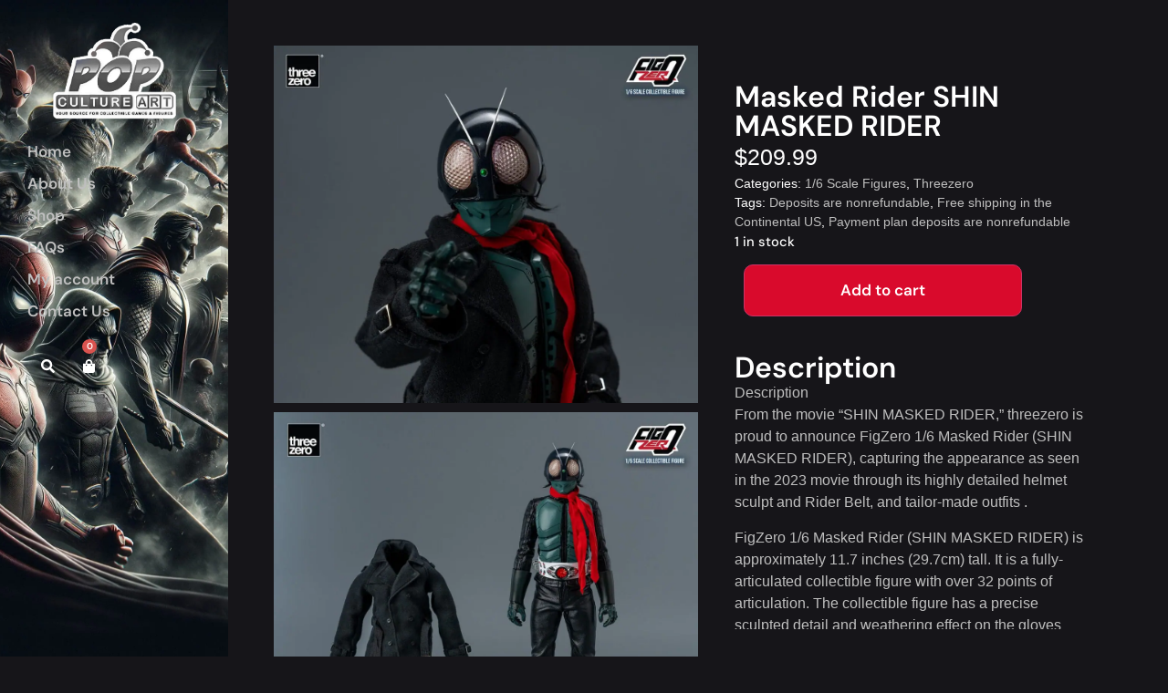

--- FILE ---
content_type: text/html; charset=UTF-8
request_url: https://popculture-art.com/product/masked-rider-shin-masked-rider-pre-order-2/
body_size: 79466
content:
<!doctype html>
<html lang="en-US" prefix="og: https://ogp.me/ns#">
<head>
	<meta charset="UTF-8">
	<meta name="viewport" content="width=device-width, initial-scale=1">
	<link rel="profile" href="https://gmpg.org/xfn/11">
	<script data-cfasync="false" data-no-defer="1" data-no-minify="1" data-no-optimize="1">var ewww_webp_supported=!1;function check_webp_feature(A,e){var w;e=void 0!==e?e:function(){},ewww_webp_supported?e(ewww_webp_supported):((w=new Image).onload=function(){ewww_webp_supported=0<w.width&&0<w.height,e&&e(ewww_webp_supported)},w.onerror=function(){e&&e(!1)},w.src="data:image/webp;base64,"+{alpha:"UklGRkoAAABXRUJQVlA4WAoAAAAQAAAAAAAAAAAAQUxQSAwAAAARBxAR/Q9ERP8DAABWUDggGAAAABQBAJ0BKgEAAQAAAP4AAA3AAP7mtQAAAA=="}[A])}check_webp_feature("alpha");</script><script data-cfasync="false" data-no-defer="1" data-no-minify="1" data-no-optimize="1">var Arrive=function(c,w){"use strict";if(c.MutationObserver&&"undefined"!=typeof HTMLElement){var r,a=0,u=(r=HTMLElement.prototype.matches||HTMLElement.prototype.webkitMatchesSelector||HTMLElement.prototype.mozMatchesSelector||HTMLElement.prototype.msMatchesSelector,{matchesSelector:function(e,t){return e instanceof HTMLElement&&r.call(e,t)},addMethod:function(e,t,r){var a=e[t];e[t]=function(){return r.length==arguments.length?r.apply(this,arguments):"function"==typeof a?a.apply(this,arguments):void 0}},callCallbacks:function(e,t){t&&t.options.onceOnly&&1==t.firedElems.length&&(e=[e[0]]);for(var r,a=0;r=e[a];a++)r&&r.callback&&r.callback.call(r.elem,r.elem);t&&t.options.onceOnly&&1==t.firedElems.length&&t.me.unbindEventWithSelectorAndCallback.call(t.target,t.selector,t.callback)},checkChildNodesRecursively:function(e,t,r,a){for(var i,n=0;i=e[n];n++)r(i,t,a)&&a.push({callback:t.callback,elem:i}),0<i.childNodes.length&&u.checkChildNodesRecursively(i.childNodes,t,r,a)},mergeArrays:function(e,t){var r,a={};for(r in e)e.hasOwnProperty(r)&&(a[r]=e[r]);for(r in t)t.hasOwnProperty(r)&&(a[r]=t[r]);return a},toElementsArray:function(e){return e=void 0!==e&&("number"!=typeof e.length||e===c)?[e]:e}}),e=(l.prototype.addEvent=function(e,t,r,a){a={target:e,selector:t,options:r,callback:a,firedElems:[]};return this._beforeAdding&&this._beforeAdding(a),this._eventsBucket.push(a),a},l.prototype.removeEvent=function(e){for(var t,r=this._eventsBucket.length-1;t=this._eventsBucket[r];r--)e(t)&&(this._beforeRemoving&&this._beforeRemoving(t),(t=this._eventsBucket.splice(r,1))&&t.length&&(t[0].callback=null))},l.prototype.beforeAdding=function(e){this._beforeAdding=e},l.prototype.beforeRemoving=function(e){this._beforeRemoving=e},l),t=function(i,n){var o=new e,l=this,s={fireOnAttributesModification:!1};return o.beforeAdding(function(t){var e=t.target;e!==c.document&&e!==c||(e=document.getElementsByTagName("html")[0]);var r=new MutationObserver(function(e){n.call(this,e,t)}),a=i(t.options);r.observe(e,a),t.observer=r,t.me=l}),o.beforeRemoving(function(e){e.observer.disconnect()}),this.bindEvent=function(e,t,r){t=u.mergeArrays(s,t);for(var a=u.toElementsArray(this),i=0;i<a.length;i++)o.addEvent(a[i],e,t,r)},this.unbindEvent=function(){var r=u.toElementsArray(this);o.removeEvent(function(e){for(var t=0;t<r.length;t++)if(this===w||e.target===r[t])return!0;return!1})},this.unbindEventWithSelectorOrCallback=function(r){var a=u.toElementsArray(this),i=r,e="function"==typeof r?function(e){for(var t=0;t<a.length;t++)if((this===w||e.target===a[t])&&e.callback===i)return!0;return!1}:function(e){for(var t=0;t<a.length;t++)if((this===w||e.target===a[t])&&e.selector===r)return!0;return!1};o.removeEvent(e)},this.unbindEventWithSelectorAndCallback=function(r,a){var i=u.toElementsArray(this);o.removeEvent(function(e){for(var t=0;t<i.length;t++)if((this===w||e.target===i[t])&&e.selector===r&&e.callback===a)return!0;return!1})},this},i=new function(){var s={fireOnAttributesModification:!1,onceOnly:!1,existing:!1};function n(e,t,r){return!(!u.matchesSelector(e,t.selector)||(e._id===w&&(e._id=a++),-1!=t.firedElems.indexOf(e._id)))&&(t.firedElems.push(e._id),!0)}var c=(i=new t(function(e){var t={attributes:!1,childList:!0,subtree:!0};return e.fireOnAttributesModification&&(t.attributes=!0),t},function(e,i){e.forEach(function(e){var t=e.addedNodes,r=e.target,a=[];null!==t&&0<t.length?u.checkChildNodesRecursively(t,i,n,a):"attributes"===e.type&&n(r,i)&&a.push({callback:i.callback,elem:r}),u.callCallbacks(a,i)})})).bindEvent;return i.bindEvent=function(e,t,r){t=void 0===r?(r=t,s):u.mergeArrays(s,t);var a=u.toElementsArray(this);if(t.existing){for(var i=[],n=0;n<a.length;n++)for(var o=a[n].querySelectorAll(e),l=0;l<o.length;l++)i.push({callback:r,elem:o[l]});if(t.onceOnly&&i.length)return r.call(i[0].elem,i[0].elem);setTimeout(u.callCallbacks,1,i)}c.call(this,e,t,r)},i},o=new function(){var a={};function i(e,t){return u.matchesSelector(e,t.selector)}var n=(o=new t(function(){return{childList:!0,subtree:!0}},function(e,r){e.forEach(function(e){var t=e.removedNodes,e=[];null!==t&&0<t.length&&u.checkChildNodesRecursively(t,r,i,e),u.callCallbacks(e,r)})})).bindEvent;return o.bindEvent=function(e,t,r){t=void 0===r?(r=t,a):u.mergeArrays(a,t),n.call(this,e,t,r)},o};d(HTMLElement.prototype),d(NodeList.prototype),d(HTMLCollection.prototype),d(HTMLDocument.prototype),d(Window.prototype);var n={};return s(i,n,"unbindAllArrive"),s(o,n,"unbindAllLeave"),n}function l(){this._eventsBucket=[],this._beforeAdding=null,this._beforeRemoving=null}function s(e,t,r){u.addMethod(t,r,e.unbindEvent),u.addMethod(t,r,e.unbindEventWithSelectorOrCallback),u.addMethod(t,r,e.unbindEventWithSelectorAndCallback)}function d(e){e.arrive=i.bindEvent,s(i,e,"unbindArrive"),e.leave=o.bindEvent,s(o,e,"unbindLeave")}}(window,void 0),ewww_webp_supported=!1;function check_webp_feature(e,t){var r;ewww_webp_supported?t(ewww_webp_supported):((r=new Image).onload=function(){ewww_webp_supported=0<r.width&&0<r.height,t(ewww_webp_supported)},r.onerror=function(){t(!1)},r.src="data:image/webp;base64,"+{alpha:"UklGRkoAAABXRUJQVlA4WAoAAAAQAAAAAAAAAAAAQUxQSAwAAAARBxAR/Q9ERP8DAABWUDggGAAAABQBAJ0BKgEAAQAAAP4AAA3AAP7mtQAAAA==",animation:"UklGRlIAAABXRUJQVlA4WAoAAAASAAAAAAAAAAAAQU5JTQYAAAD/////AABBTk1GJgAAAAAAAAAAAAAAAAAAAGQAAABWUDhMDQAAAC8AAAAQBxAREYiI/gcA"}[e])}function ewwwLoadImages(e){if(e){for(var t=document.querySelectorAll(".batch-image img, .image-wrapper a, .ngg-pro-masonry-item a, .ngg-galleria-offscreen-seo-wrapper a"),r=0,a=t.length;r<a;r++)ewwwAttr(t[r],"data-src",t[r].getAttribute("data-webp")),ewwwAttr(t[r],"data-thumbnail",t[r].getAttribute("data-webp-thumbnail"));for(var i=document.querySelectorAll("div.woocommerce-product-gallery__image"),r=0,a=i.length;r<a;r++)ewwwAttr(i[r],"data-thumb",i[r].getAttribute("data-webp-thumb"))}for(var n=document.querySelectorAll("video"),r=0,a=n.length;r<a;r++)ewwwAttr(n[r],"poster",e?n[r].getAttribute("data-poster-webp"):n[r].getAttribute("data-poster-image"));for(var o,l=document.querySelectorAll("img.ewww_webp_lazy_load"),r=0,a=l.length;r<a;r++)e&&(ewwwAttr(l[r],"data-lazy-srcset",l[r].getAttribute("data-lazy-srcset-webp")),ewwwAttr(l[r],"data-srcset",l[r].getAttribute("data-srcset-webp")),ewwwAttr(l[r],"data-lazy-src",l[r].getAttribute("data-lazy-src-webp")),ewwwAttr(l[r],"data-src",l[r].getAttribute("data-src-webp")),ewwwAttr(l[r],"data-orig-file",l[r].getAttribute("data-webp-orig-file")),ewwwAttr(l[r],"data-medium-file",l[r].getAttribute("data-webp-medium-file")),ewwwAttr(l[r],"data-large-file",l[r].getAttribute("data-webp-large-file")),null!=(o=l[r].getAttribute("srcset"))&&!1!==o&&o.includes("R0lGOD")&&ewwwAttr(l[r],"src",l[r].getAttribute("data-lazy-src-webp"))),l[r].className=l[r].className.replace(/\bewww_webp_lazy_load\b/,"");for(var s=document.querySelectorAll(".ewww_webp"),r=0,a=s.length;r<a;r++)e?(ewwwAttr(s[r],"srcset",s[r].getAttribute("data-srcset-webp")),ewwwAttr(s[r],"src",s[r].getAttribute("data-src-webp")),ewwwAttr(s[r],"data-orig-file",s[r].getAttribute("data-webp-orig-file")),ewwwAttr(s[r],"data-medium-file",s[r].getAttribute("data-webp-medium-file")),ewwwAttr(s[r],"data-large-file",s[r].getAttribute("data-webp-large-file")),ewwwAttr(s[r],"data-large_image",s[r].getAttribute("data-webp-large_image")),ewwwAttr(s[r],"data-src",s[r].getAttribute("data-webp-src"))):(ewwwAttr(s[r],"srcset",s[r].getAttribute("data-srcset-img")),ewwwAttr(s[r],"src",s[r].getAttribute("data-src-img"))),s[r].className=s[r].className.replace(/\bewww_webp\b/,"ewww_webp_loaded");window.jQuery&&jQuery.fn.isotope&&jQuery.fn.imagesLoaded&&(jQuery(".fusion-posts-container-infinite").imagesLoaded(function(){jQuery(".fusion-posts-container-infinite").hasClass("isotope")&&jQuery(".fusion-posts-container-infinite").isotope()}),jQuery(".fusion-portfolio:not(.fusion-recent-works) .fusion-portfolio-wrapper").imagesLoaded(function(){jQuery(".fusion-portfolio:not(.fusion-recent-works) .fusion-portfolio-wrapper").isotope()}))}function ewwwWebPInit(e){ewwwLoadImages(e),ewwwNggLoadGalleries(e),document.arrive(".ewww_webp",function(){ewwwLoadImages(e)}),document.arrive(".ewww_webp_lazy_load",function(){ewwwLoadImages(e)}),document.arrive("videos",function(){ewwwLoadImages(e)}),"loading"==document.readyState?document.addEventListener("DOMContentLoaded",ewwwJSONParserInit):("undefined"!=typeof galleries&&ewwwNggParseGalleries(e),ewwwWooParseVariations(e))}function ewwwAttr(e,t,r){null!=r&&!1!==r&&e.setAttribute(t,r)}function ewwwJSONParserInit(){"undefined"!=typeof galleries&&check_webp_feature("alpha",ewwwNggParseGalleries),check_webp_feature("alpha",ewwwWooParseVariations)}function ewwwWooParseVariations(e){if(e)for(var t=document.querySelectorAll("form.variations_form"),r=0,a=t.length;r<a;r++){var i=t[r].getAttribute("data-product_variations"),n=!1;try{for(var o in i=JSON.parse(i))void 0!==i[o]&&void 0!==i[o].image&&(void 0!==i[o].image.src_webp&&(i[o].image.src=i[o].image.src_webp,n=!0),void 0!==i[o].image.srcset_webp&&(i[o].image.srcset=i[o].image.srcset_webp,n=!0),void 0!==i[o].image.full_src_webp&&(i[o].image.full_src=i[o].image.full_src_webp,n=!0),void 0!==i[o].image.gallery_thumbnail_src_webp&&(i[o].image.gallery_thumbnail_src=i[o].image.gallery_thumbnail_src_webp,n=!0),void 0!==i[o].image.thumb_src_webp&&(i[o].image.thumb_src=i[o].image.thumb_src_webp,n=!0));n&&ewwwAttr(t[r],"data-product_variations",JSON.stringify(i))}catch(e){}}}function ewwwNggParseGalleries(e){if(e)for(var t in galleries){var r=galleries[t];galleries[t].images_list=ewwwNggParseImageList(r.images_list)}}function ewwwNggLoadGalleries(e){e&&document.addEventListener("ngg.galleria.themeadded",function(e,t){window.ngg_galleria._create_backup=window.ngg_galleria.create,window.ngg_galleria.create=function(e,t){var r=$(e).data("id");return galleries["gallery_"+r].images_list=ewwwNggParseImageList(galleries["gallery_"+r].images_list),window.ngg_galleria._create_backup(e,t)}})}function ewwwNggParseImageList(e){for(var t in e){var r=e[t];if(void 0!==r["image-webp"]&&(e[t].image=r["image-webp"],delete e[t]["image-webp"]),void 0!==r["thumb-webp"]&&(e[t].thumb=r["thumb-webp"],delete e[t]["thumb-webp"]),void 0!==r.full_image_webp&&(e[t].full_image=r.full_image_webp,delete e[t].full_image_webp),void 0!==r.srcsets)for(var a in r.srcsets)nggSrcset=r.srcsets[a],void 0!==r.srcsets[a+"-webp"]&&(e[t].srcsets[a]=r.srcsets[a+"-webp"],delete e[t].srcsets[a+"-webp"]);if(void 0!==r.full_srcsets)for(var i in r.full_srcsets)nggFSrcset=r.full_srcsets[i],void 0!==r.full_srcsets[i+"-webp"]&&(e[t].full_srcsets[i]=r.full_srcsets[i+"-webp"],delete e[t].full_srcsets[i+"-webp"])}return e}check_webp_feature("alpha",ewwwWebPInit);</script>
            <script data-no-defer="1" data-ezscrex="false" data-cfasync="false" data-pagespeed-no-defer data-cookieconsent="ignore">
                var ctPublicFunctions = {"_ajax_nonce":"b7bed984df","_rest_nonce":"9000782420","_ajax_url":"\/wp-admin\/admin-ajax.php","_rest_url":"https:\/\/popculture-art.com\/wp-json\/","data__cookies_type":"none","data__ajax_type":"rest","data__bot_detector_enabled":"1","data__frontend_data_log_enabled":1,"cookiePrefix":"","wprocket_detected":false,"host_url":"popculture-art.com","text__ee_click_to_select":"Click to select the whole data","text__ee_original_email":"The complete one is","text__ee_got_it":"Got it","text__ee_blocked":"Blocked","text__ee_cannot_connect":"Cannot connect","text__ee_cannot_decode":"Can not decode email. Unknown reason","text__ee_email_decoder":"CleanTalk email decoder","text__ee_wait_for_decoding":"The magic is on the way!","text__ee_decoding_process":"Please wait a few seconds while we decode the contact data."}
            </script>
        
            <script data-no-defer="1" data-ezscrex="false" data-cfasync="false" data-pagespeed-no-defer data-cookieconsent="ignore">
                var ctPublic = {"_ajax_nonce":"b7bed984df","settings__forms__check_internal":"0","settings__forms__check_external":"0","settings__forms__force_protection":0,"settings__forms__search_test":"1","settings__forms__wc_add_to_cart":"0","settings__data__bot_detector_enabled":"1","settings__sfw__anti_crawler":0,"blog_home":"https:\/\/popculture-art.com\/","pixel__setting":"3","pixel__enabled":true,"pixel__url":null,"data__email_check_before_post":"1","data__email_check_exist_post":0,"data__cookies_type":"none","data__key_is_ok":true,"data__visible_fields_required":true,"wl_brandname":"Anti-Spam by CleanTalk","wl_brandname_short":"CleanTalk","ct_checkjs_key":"64cc25890871c1f702154a0fa5c7308a87f93a3fb53eef9fb084916b7e1baa60","emailEncoderPassKey":"d0c6fe19d66dbfdf6bde8aa2eb124b45","bot_detector_forms_excluded":"W10=","advancedCacheExists":true,"varnishCacheExists":false,"wc_ajax_add_to_cart":true}
            </script>
        
<!-- Search Engine Optimization by Rank Math PRO - https://rankmath.com/ -->
<title>Masked Rider SHIN MASKED RIDER - Pop Culture</title>
<meta name="description" content="FigZero 1/6 Masked Rider (SHIN MASKED RIDER) is approximately 11.7 inches (29.7cm) tall. It is a fully-articulated collectible figure with over 32 points of"/>
<meta name="robots" content="follow, index, max-snippet:-1, max-video-preview:-1, max-image-preview:large"/>
<link rel="canonical" href="https://popculture-art.com/product/masked-rider-shin-masked-rider-pre-order-2/" />
<meta property="og:locale" content="en_US" />
<meta property="og:type" content="product" />
<meta property="og:title" content="Masked Rider SHIN MASKED RIDER - Pop Culture" />
<meta property="og:description" content="FigZero 1/6 Masked Rider (SHIN MASKED RIDER) is approximately 11.7 inches (29.7cm) tall. It is a fully-articulated collectible figure with over 32 points of" />
<meta property="og:url" content="https://popculture-art.com/product/masked-rider-shin-masked-rider-pre-order-2/" />
<meta property="og:site_name" content="Pop Culture" />
<meta property="og:updated_time" content="2024-05-14T10:33:53-05:00" />
<meta property="og:image" content="https://popculture-art.com/wp-content/uploads/2023/11/FigZero_1_6_Masked-Rider-SHIN-MASKED-RIDER_15-e1686338832123.jpg" />
<meta property="og:image:secure_url" content="https://popculture-art.com/wp-content/uploads/2023/11/FigZero_1_6_Masked-Rider-SHIN-MASKED-RIDER_15-e1686338832123.jpg" />
<meta property="og:image:width" content="1116" />
<meta property="og:image:height" content="941" />
<meta property="og:image:alt" content="Masked Rider SHIN MASKED RIDER" />
<meta property="og:image:type" content="image/jpeg" />
<meta property="product:price:amount" content="209.99" />
<meta property="product:price:currency" content="USD" />
<meta property="product:availability" content="instock" />
<meta name="twitter:card" content="summary_large_image" />
<meta name="twitter:title" content="Masked Rider SHIN MASKED RIDER - Pop Culture" />
<meta name="twitter:description" content="FigZero 1/6 Masked Rider (SHIN MASKED RIDER) is approximately 11.7 inches (29.7cm) tall. It is a fully-articulated collectible figure with over 32 points of" />
<meta name="twitter:image" content="https://popculture-art.com/wp-content/uploads/2023/11/FigZero_1_6_Masked-Rider-SHIN-MASKED-RIDER_15-e1686338832123.jpg" />
<script type="application/ld+json" class="rank-math-schema-pro">{"@context":"https://schema.org","@graph":[{"@type":"Organization","@id":"https://popculture-art.com/#organization","name":"Pop Culture","url":"https://popculture-art.com","logo":{"@type":"ImageObject","@id":"https://popculture-art.com/#logo","url":"https://popculture-art.com/wp-content/uploads/2023/12/Untitled-1.png","contentUrl":"https://popculture-art.com/wp-content/uploads/2023/12/Untitled-1.png","caption":"Pop Culture","inLanguage":"en-US","width":"512","height":"512"}},{"@type":"WebSite","@id":"https://popculture-art.com/#website","url":"https://popculture-art.com","name":"Pop Culture","publisher":{"@id":"https://popculture-art.com/#organization"},"inLanguage":"en-US"},{"@type":"ImageObject","@id":"https://popculture-art.com/wp-content/uploads/2023/11/FigZero_1_6_Masked-Rider-SHIN-MASKED-RIDER_15-e1686338832123.jpg","url":"https://popculture-art.com/wp-content/uploads/2023/11/FigZero_1_6_Masked-Rider-SHIN-MASKED-RIDER_15-e1686338832123.jpg","width":"1116","height":"941","inLanguage":"en-US"},{"@type":"ItemPage","@id":"https://popculture-art.com/product/masked-rider-shin-masked-rider-pre-order-2/#webpage","url":"https://popculture-art.com/product/masked-rider-shin-masked-rider-pre-order-2/","name":"Masked Rider SHIN MASKED RIDER - Pop Culture","datePublished":"2023-12-05T05:04:58-05:00","dateModified":"2024-05-14T10:33:53-05:00","isPartOf":{"@id":"https://popculture-art.com/#website"},"primaryImageOfPage":{"@id":"https://popculture-art.com/wp-content/uploads/2023/11/FigZero_1_6_Masked-Rider-SHIN-MASKED-RIDER_15-e1686338832123.jpg"},"inLanguage":"en-US"},{"@type":"Product","name":"Masked Rider SHIN MASKED RIDER - Pop Culture","description":"FigZero 1/6 Masked Rider (SHIN MASKED RIDER) is approximately 11.7 inches (29.7cm) tall. It is a fully-articulated collectible figure with over 32 points of articulation. The collectible figure has a precise sculpted detail and weathering effect on the gloves and boots. The materials used for the figure are mainly ABS, PVC, POM, and fabric.","category":"1/6 Scale Figures","mainEntityOfPage":{"@id":"https://popculture-art.com/product/masked-rider-shin-masked-rider-pre-order-2/#webpage"},"image":[{"@type":"ImageObject","url":"https://popculture-art.com/wp-content/uploads/2023/11/FigZero_1_6_Masked-Rider-SHIN-MASKED-RIDER_15-e1686338832123.jpg","height":"941","width":"1116"},{"@type":"ImageObject","url":"https://popculture-art.com/wp-content/uploads/2023/11/FigZero_1_6_Masked-Rider-SHIN-MASKED-RIDER_00.jpg","height":"1400","width":"1120"},{"@type":"ImageObject","url":"https://popculture-art.com/wp-content/uploads/2023/11/FigZero_1_6_Masked-Rider-SHIN-MASKED-RIDER_02.jpg","height":"1400","width":"1120"},{"@type":"ImageObject","url":"https://popculture-art.com/wp-content/uploads/2023/11/FigZero_1_6_Masked-Rider-SHIN-MASKED-RIDER_03.jpg","height":"1400","width":"1120"},{"@type":"ImageObject","url":"https://popculture-art.com/wp-content/uploads/2023/11/FigZero_1_6_Masked-Rider-SHIN-MASKED-RIDER_04.jpg","height":"1400","width":"1120"},{"@type":"ImageObject","url":"https://popculture-art.com/wp-content/uploads/2023/11/FigZero_1_6_Masked-Rider-SHIN-MASKED-RIDER_05.jpg","height":"1400","width":"1120"},{"@type":"ImageObject","url":"https://popculture-art.com/wp-content/uploads/2023/11/FigZero_1_6_Masked-Rider-SHIN-MASKED-RIDER_06.jpg","height":"1400","width":"1120"},{"@type":"ImageObject","url":"https://popculture-art.com/wp-content/uploads/2023/11/FigZero_1_6_Masked-Rider-SHIN-MASKED-RIDER_07.jpg","height":"1400","width":"1120"},{"@type":"ImageObject","url":"https://popculture-art.com/wp-content/uploads/2023/11/FigZero_1_6_Masked-Rider-SHIN-MASKED-RIDER_08.jpg","height":"1400","width":"1120"},{"@type":"ImageObject","url":"https://popculture-art.com/wp-content/uploads/2023/11/FigZero_1_6_Masked-Rider-SHIN-MASKED-RIDER_09.jpg","height":"1400","width":"1120"},{"@type":"ImageObject","url":"https://popculture-art.com/wp-content/uploads/2023/11/FigZero_1_6_Masked-Rider-SHIN-MASKED-RIDER_10.jpg","height":"1400","width":"1120"},{"@type":"ImageObject","url":"https://popculture-art.com/wp-content/uploads/2023/11/FigZero_1_6_Masked-Rider-SHIN-MASKED-RIDER_11.jpg","height":"1400","width":"1120"},{"@type":"ImageObject","url":"https://popculture-art.com/wp-content/uploads/2023/11/FigZero_1_6_Masked-Rider-SHIN-MASKED-RIDER_12.jpg","height":"1400","width":"1120"},{"@type":"ImageObject","url":"https://popculture-art.com/wp-content/uploads/2023/11/FigZero_1_6_Masked-Rider-SHIN-MASKED-RIDER_13.jpg","height":"1400","width":"1120"},{"@type":"ImageObject","url":"https://popculture-art.com/wp-content/uploads/2023/11/FigZero_1_6_Masked-Rider-SHIN-MASKED-RIDER_14.jpg","height":"1400","width":"1120"},{"@type":"ImageObject","url":"https://popculture-art.com/wp-content/uploads/2023/11/FigZero_1_6_Masked-Rider-SHIN-MASKED-RIDER_15-e1686338832123.jpg","height":"941","width":"1116"},{"@type":"ImageObject","url":"https://popculture-art.com/wp-content/uploads/2023/11/FigZero_1_6_Masked-Rider-SHIN-MASKED-RIDER_16.jpg","height":"1400","width":"1120"},{"@type":"ImageObject","url":"https://popculture-art.com/wp-content/uploads/2023/11/FigZero_1_6_Masked-Rider-SHIN-MASKED-RIDER_17.jpg","height":"1400","width":"1120"},{"@type":"ImageObject","url":"https://popculture-art.com/wp-content/uploads/2023/11/FigZero_1_6_Masked-Rider-SHIN-MASKED-RIDER_18.jpg","height":"1400","width":"1120"},{"@type":"ImageObject","url":"https://popculture-art.com/wp-content/uploads/2023/11/FigZero_1_6_Masked-Rider-SHIN-MASKED-RIDER_19.jpg","height":"1400","width":"1120"},{"@type":"ImageObject","url":"https://popculture-art.com/wp-content/uploads/2023/11/FigZero_1_6_Masked-Rider-SHIN-MASKED-RIDER_20.jpg","height":"1400","width":"1120"},{"@type":"ImageObject","url":"https://popculture-art.com/wp-content/uploads/2023/11/FigZero_1_6_Masked-Rider-SHIN-MASKED-RIDER_99.jpg","height":"788","width":"1400"}],"offers":{"@type":"Offer","price":"209.99","priceCurrency":"USD","priceValidUntil":"2027-12-31","availability":"https://schema.org/InStock","itemCondition":"NewCondition","url":"https://popculture-art.com/product/masked-rider-shin-masked-rider-pre-order-2/","seller":{"@type":"Organization","@id":"https://popculture-art.com/","name":"Pop Culture","url":"https://popculture-art.com","logo":"https://popculture-art.com/wp-content/uploads/2023/12/Untitled-1.png"},"priceSpecification":{"price":"209.99","priceCurrency":"USD","valueAddedTaxIncluded":"false"}},"@id":"https://popculture-art.com/product/masked-rider-shin-masked-rider-pre-order-2/#richSnippet"}]}</script>
<!-- /Rank Math WordPress SEO plugin -->

<link rel='dns-prefetch' href='//fd.cleantalk.org' />
<link rel='dns-prefetch' href='//www.googletagmanager.com' />
<link rel="alternate" type="application/rss+xml" title="Pop Culture &raquo; Feed" href="https://popculture-art.com/feed/" />
<link rel="alternate" type="application/rss+xml" title="Pop Culture &raquo; Comments Feed" href="https://popculture-art.com/comments/feed/" />
<link rel="alternate" title="oEmbed (JSON)" type="application/json+oembed" href="https://popculture-art.com/wp-json/oembed/1.0/embed?url=https%3A%2F%2Fpopculture-art.com%2Fproduct%2Fmasked-rider-shin-masked-rider-pre-order-2%2F" />
<link rel="alternate" title="oEmbed (XML)" type="text/xml+oembed" href="https://popculture-art.com/wp-json/oembed/1.0/embed?url=https%3A%2F%2Fpopculture-art.com%2Fproduct%2Fmasked-rider-shin-masked-rider-pre-order-2%2F&#038;format=xml" />
<style id='wp-img-auto-sizes-contain-inline-css'>
img:is([sizes=auto i],[sizes^="auto," i]){contain-intrinsic-size:3000px 1500px}
/*# sourceURL=wp-img-auto-sizes-contain-inline-css */
</style>
<link rel='stylesheet' id='wc-intuit-payments-checkout-block-css' href='https://popculture-art.com/wp-content/plugins/woocommerce-gateway-intuit-qbms/assets/css/blocks/wc-intuit-payments-checkout-block.css?ver=3.3.0' media='all' />
<link rel='stylesheet' id='hello-elementor-theme-style-css' href='https://popculture-art.com/wp-content/themes/hello-elementor/assets/css/theme.css?ver=3.4.5' media='all' />
<link rel='stylesheet' id='jet-menu-hello-css' href='https://popculture-art.com/wp-content/plugins/jet-menu/integration/themes/hello-elementor/assets/css/style.css?ver=2.4.18' media='all' />
<link rel='stylesheet' id='jkit-elements-main-css' href='https://popculture-art.com/wp-content/plugins/jeg-elementor-kit/assets/css/elements/main.css?ver=3.0.1' media='all' />
<style id='wp-emoji-styles-inline-css'>

	img.wp-smiley, img.emoji {
		display: inline !important;
		border: none !important;
		box-shadow: none !important;
		height: 1em !important;
		width: 1em !important;
		margin: 0 0.07em !important;
		vertical-align: -0.1em !important;
		background: none !important;
		padding: 0 !important;
	}
/*# sourceURL=wp-emoji-styles-inline-css */
</style>
<link rel='stylesheet' id='wp-block-library-css' href='https://popculture-art.com/wp-includes/css/dist/block-library/style.min.css?ver=6.9' media='all' />
<link rel='stylesheet' id='jet-engine-frontend-css' href='https://popculture-art.com/wp-content/plugins/jet-engine/assets/css/frontend.css?ver=3.8.0' media='all' />
<link rel='stylesheet' id='wc-deposits-frontend-styles-css' href='https://popculture-art.com/wp-content/plugins/woocommerce-deposits/assets/css/style.min.css?ver=4.6.10' media='all' />
<style id='wc-deposits-frontend-styles-inline-css'>

            
    .wc-deposits-options-form input.input-radio:enabled ~ label {  color: #f7f6f7; }
    .wc-deposits-options-form div a.wc-deposits-switcher {
        background-color: #ad74a2;
        background: -moz-gradient(center top, #ad74a2 0%, #93638a 100%);
        background: -moz-linear-gradient(center top, #ad74a2 0%, #93638a 100%);
        background: -webkit-gradient(linear, left top, left bottom, from(#ad74a2), to(#93638a));
        background: -webkit-linear-gradient(#ad74a2, #93638a);
        background: -o-linear-gradient(#ad74a2, #93638a);
        background: linear-gradient(#ad74a2, #93638a);
    }
    .wc-deposits-options-form .amount { color: #85ad74; }
    .wc-deposits-options-form .deposit-option { display: inline; }
    
    
        #wc-deposits-options-form input.input-radio:enabled ~ label { color: #f7f6f7; }
        #wc-deposits-options-form div a.wc-deposits-switcher {
          background-color: #ad74a2;
          background: -moz-gradient(center top, #ad74a2 0%, #93638a 100%);
          background: -moz-linear-gradient(center top, #ad74a2 0%, #93638a 100%);
          background: -webkit-gradient(linear, left top, left bottom, from(#ad74a2), to(#93638a));
          background: -webkit-linear-gradient(#ad74a2, #93638a);
          background: -o-linear-gradient(#ad74a2, #93638a);
          background: linear-gradient(#ad74a2, #93638a);
        }
        #wc-deposits-options-form .amount { color: #85ad74; }
        #wc-deposits-options-form .deposit-option { display: inline; }
    

            
    .wc-deposits-options-form input.input-radio:enabled ~ label {  color: #f7f6f7; }
    .wc-deposits-options-form div a.wc-deposits-switcher {
        background-color: #ad74a2;
        background: -moz-gradient(center top, #ad74a2 0%, #93638a 100%);
        background: -moz-linear-gradient(center top, #ad74a2 0%, #93638a 100%);
        background: -webkit-gradient(linear, left top, left bottom, from(#ad74a2), to(#93638a));
        background: -webkit-linear-gradient(#ad74a2, #93638a);
        background: -o-linear-gradient(#ad74a2, #93638a);
        background: linear-gradient(#ad74a2, #93638a);
    }
    .wc-deposits-options-form .amount { color: #85ad74; }
    .wc-deposits-options-form .deposit-option { display: inline; }
    
    
        #wc-deposits-options-form input.input-radio:enabled ~ label { color: #f7f6f7; }
        #wc-deposits-options-form div a.wc-deposits-switcher {
          background-color: #ad74a2;
          background: -moz-gradient(center top, #ad74a2 0%, #93638a 100%);
          background: -moz-linear-gradient(center top, #ad74a2 0%, #93638a 100%);
          background: -webkit-gradient(linear, left top, left bottom, from(#ad74a2), to(#93638a));
          background: -webkit-linear-gradient(#ad74a2, #93638a);
          background: -o-linear-gradient(#ad74a2, #93638a);
          background: linear-gradient(#ad74a2, #93638a);
        }
        #wc-deposits-options-form .amount { color: #85ad74; }
        #wc-deposits-options-form .deposit-option { display: inline; }
    
/*# sourceURL=wc-deposits-frontend-styles-inline-css */
</style>
<style id='global-styles-inline-css'>
:root{--wp--preset--aspect-ratio--square: 1;--wp--preset--aspect-ratio--4-3: 4/3;--wp--preset--aspect-ratio--3-4: 3/4;--wp--preset--aspect-ratio--3-2: 3/2;--wp--preset--aspect-ratio--2-3: 2/3;--wp--preset--aspect-ratio--16-9: 16/9;--wp--preset--aspect-ratio--9-16: 9/16;--wp--preset--color--black: #000000;--wp--preset--color--cyan-bluish-gray: #abb8c3;--wp--preset--color--white: #ffffff;--wp--preset--color--pale-pink: #f78da7;--wp--preset--color--vivid-red: #cf2e2e;--wp--preset--color--luminous-vivid-orange: #ff6900;--wp--preset--color--luminous-vivid-amber: #fcb900;--wp--preset--color--light-green-cyan: #7bdcb5;--wp--preset--color--vivid-green-cyan: #00d084;--wp--preset--color--pale-cyan-blue: #8ed1fc;--wp--preset--color--vivid-cyan-blue: #0693e3;--wp--preset--color--vivid-purple: #9b51e0;--wp--preset--gradient--vivid-cyan-blue-to-vivid-purple: linear-gradient(135deg,rgb(6,147,227) 0%,rgb(155,81,224) 100%);--wp--preset--gradient--light-green-cyan-to-vivid-green-cyan: linear-gradient(135deg,rgb(122,220,180) 0%,rgb(0,208,130) 100%);--wp--preset--gradient--luminous-vivid-amber-to-luminous-vivid-orange: linear-gradient(135deg,rgb(252,185,0) 0%,rgb(255,105,0) 100%);--wp--preset--gradient--luminous-vivid-orange-to-vivid-red: linear-gradient(135deg,rgb(255,105,0) 0%,rgb(207,46,46) 100%);--wp--preset--gradient--very-light-gray-to-cyan-bluish-gray: linear-gradient(135deg,rgb(238,238,238) 0%,rgb(169,184,195) 100%);--wp--preset--gradient--cool-to-warm-spectrum: linear-gradient(135deg,rgb(74,234,220) 0%,rgb(151,120,209) 20%,rgb(207,42,186) 40%,rgb(238,44,130) 60%,rgb(251,105,98) 80%,rgb(254,248,76) 100%);--wp--preset--gradient--blush-light-purple: linear-gradient(135deg,rgb(255,206,236) 0%,rgb(152,150,240) 100%);--wp--preset--gradient--blush-bordeaux: linear-gradient(135deg,rgb(254,205,165) 0%,rgb(254,45,45) 50%,rgb(107,0,62) 100%);--wp--preset--gradient--luminous-dusk: linear-gradient(135deg,rgb(255,203,112) 0%,rgb(199,81,192) 50%,rgb(65,88,208) 100%);--wp--preset--gradient--pale-ocean: linear-gradient(135deg,rgb(255,245,203) 0%,rgb(182,227,212) 50%,rgb(51,167,181) 100%);--wp--preset--gradient--electric-grass: linear-gradient(135deg,rgb(202,248,128) 0%,rgb(113,206,126) 100%);--wp--preset--gradient--midnight: linear-gradient(135deg,rgb(2,3,129) 0%,rgb(40,116,252) 100%);--wp--preset--font-size--small: 13px;--wp--preset--font-size--medium: 20px;--wp--preset--font-size--large: 36px;--wp--preset--font-size--x-large: 42px;--wp--preset--spacing--20: 0.44rem;--wp--preset--spacing--30: 0.67rem;--wp--preset--spacing--40: 1rem;--wp--preset--spacing--50: 1.5rem;--wp--preset--spacing--60: 2.25rem;--wp--preset--spacing--70: 3.38rem;--wp--preset--spacing--80: 5.06rem;--wp--preset--shadow--natural: 6px 6px 9px rgba(0, 0, 0, 0.2);--wp--preset--shadow--deep: 12px 12px 50px rgba(0, 0, 0, 0.4);--wp--preset--shadow--sharp: 6px 6px 0px rgba(0, 0, 0, 0.2);--wp--preset--shadow--outlined: 6px 6px 0px -3px rgb(255, 255, 255), 6px 6px rgb(0, 0, 0);--wp--preset--shadow--crisp: 6px 6px 0px rgb(0, 0, 0);}:root { --wp--style--global--content-size: 800px;--wp--style--global--wide-size: 1200px; }:where(body) { margin: 0; }.wp-site-blocks > .alignleft { float: left; margin-right: 2em; }.wp-site-blocks > .alignright { float: right; margin-left: 2em; }.wp-site-blocks > .aligncenter { justify-content: center; margin-left: auto; margin-right: auto; }:where(.wp-site-blocks) > * { margin-block-start: 24px; margin-block-end: 0; }:where(.wp-site-blocks) > :first-child { margin-block-start: 0; }:where(.wp-site-blocks) > :last-child { margin-block-end: 0; }:root { --wp--style--block-gap: 24px; }:root :where(.is-layout-flow) > :first-child{margin-block-start: 0;}:root :where(.is-layout-flow) > :last-child{margin-block-end: 0;}:root :where(.is-layout-flow) > *{margin-block-start: 24px;margin-block-end: 0;}:root :where(.is-layout-constrained) > :first-child{margin-block-start: 0;}:root :where(.is-layout-constrained) > :last-child{margin-block-end: 0;}:root :where(.is-layout-constrained) > *{margin-block-start: 24px;margin-block-end: 0;}:root :where(.is-layout-flex){gap: 24px;}:root :where(.is-layout-grid){gap: 24px;}.is-layout-flow > .alignleft{float: left;margin-inline-start: 0;margin-inline-end: 2em;}.is-layout-flow > .alignright{float: right;margin-inline-start: 2em;margin-inline-end: 0;}.is-layout-flow > .aligncenter{margin-left: auto !important;margin-right: auto !important;}.is-layout-constrained > .alignleft{float: left;margin-inline-start: 0;margin-inline-end: 2em;}.is-layout-constrained > .alignright{float: right;margin-inline-start: 2em;margin-inline-end: 0;}.is-layout-constrained > .aligncenter{margin-left: auto !important;margin-right: auto !important;}.is-layout-constrained > :where(:not(.alignleft):not(.alignright):not(.alignfull)){max-width: var(--wp--style--global--content-size);margin-left: auto !important;margin-right: auto !important;}.is-layout-constrained > .alignwide{max-width: var(--wp--style--global--wide-size);}body .is-layout-flex{display: flex;}.is-layout-flex{flex-wrap: wrap;align-items: center;}.is-layout-flex > :is(*, div){margin: 0;}body .is-layout-grid{display: grid;}.is-layout-grid > :is(*, div){margin: 0;}body{padding-top: 0px;padding-right: 0px;padding-bottom: 0px;padding-left: 0px;}a:where(:not(.wp-element-button)){text-decoration: underline;}:root :where(.wp-element-button, .wp-block-button__link){background-color: #32373c;border-width: 0;color: #fff;font-family: inherit;font-size: inherit;font-style: inherit;font-weight: inherit;letter-spacing: inherit;line-height: inherit;padding-top: calc(0.667em + 2px);padding-right: calc(1.333em + 2px);padding-bottom: calc(0.667em + 2px);padding-left: calc(1.333em + 2px);text-decoration: none;text-transform: inherit;}.has-black-color{color: var(--wp--preset--color--black) !important;}.has-cyan-bluish-gray-color{color: var(--wp--preset--color--cyan-bluish-gray) !important;}.has-white-color{color: var(--wp--preset--color--white) !important;}.has-pale-pink-color{color: var(--wp--preset--color--pale-pink) !important;}.has-vivid-red-color{color: var(--wp--preset--color--vivid-red) !important;}.has-luminous-vivid-orange-color{color: var(--wp--preset--color--luminous-vivid-orange) !important;}.has-luminous-vivid-amber-color{color: var(--wp--preset--color--luminous-vivid-amber) !important;}.has-light-green-cyan-color{color: var(--wp--preset--color--light-green-cyan) !important;}.has-vivid-green-cyan-color{color: var(--wp--preset--color--vivid-green-cyan) !important;}.has-pale-cyan-blue-color{color: var(--wp--preset--color--pale-cyan-blue) !important;}.has-vivid-cyan-blue-color{color: var(--wp--preset--color--vivid-cyan-blue) !important;}.has-vivid-purple-color{color: var(--wp--preset--color--vivid-purple) !important;}.has-black-background-color{background-color: var(--wp--preset--color--black) !important;}.has-cyan-bluish-gray-background-color{background-color: var(--wp--preset--color--cyan-bluish-gray) !important;}.has-white-background-color{background-color: var(--wp--preset--color--white) !important;}.has-pale-pink-background-color{background-color: var(--wp--preset--color--pale-pink) !important;}.has-vivid-red-background-color{background-color: var(--wp--preset--color--vivid-red) !important;}.has-luminous-vivid-orange-background-color{background-color: var(--wp--preset--color--luminous-vivid-orange) !important;}.has-luminous-vivid-amber-background-color{background-color: var(--wp--preset--color--luminous-vivid-amber) !important;}.has-light-green-cyan-background-color{background-color: var(--wp--preset--color--light-green-cyan) !important;}.has-vivid-green-cyan-background-color{background-color: var(--wp--preset--color--vivid-green-cyan) !important;}.has-pale-cyan-blue-background-color{background-color: var(--wp--preset--color--pale-cyan-blue) !important;}.has-vivid-cyan-blue-background-color{background-color: var(--wp--preset--color--vivid-cyan-blue) !important;}.has-vivid-purple-background-color{background-color: var(--wp--preset--color--vivid-purple) !important;}.has-black-border-color{border-color: var(--wp--preset--color--black) !important;}.has-cyan-bluish-gray-border-color{border-color: var(--wp--preset--color--cyan-bluish-gray) !important;}.has-white-border-color{border-color: var(--wp--preset--color--white) !important;}.has-pale-pink-border-color{border-color: var(--wp--preset--color--pale-pink) !important;}.has-vivid-red-border-color{border-color: var(--wp--preset--color--vivid-red) !important;}.has-luminous-vivid-orange-border-color{border-color: var(--wp--preset--color--luminous-vivid-orange) !important;}.has-luminous-vivid-amber-border-color{border-color: var(--wp--preset--color--luminous-vivid-amber) !important;}.has-light-green-cyan-border-color{border-color: var(--wp--preset--color--light-green-cyan) !important;}.has-vivid-green-cyan-border-color{border-color: var(--wp--preset--color--vivid-green-cyan) !important;}.has-pale-cyan-blue-border-color{border-color: var(--wp--preset--color--pale-cyan-blue) !important;}.has-vivid-cyan-blue-border-color{border-color: var(--wp--preset--color--vivid-cyan-blue) !important;}.has-vivid-purple-border-color{border-color: var(--wp--preset--color--vivid-purple) !important;}.has-vivid-cyan-blue-to-vivid-purple-gradient-background{background: var(--wp--preset--gradient--vivid-cyan-blue-to-vivid-purple) !important;}.has-light-green-cyan-to-vivid-green-cyan-gradient-background{background: var(--wp--preset--gradient--light-green-cyan-to-vivid-green-cyan) !important;}.has-luminous-vivid-amber-to-luminous-vivid-orange-gradient-background{background: var(--wp--preset--gradient--luminous-vivid-amber-to-luminous-vivid-orange) !important;}.has-luminous-vivid-orange-to-vivid-red-gradient-background{background: var(--wp--preset--gradient--luminous-vivid-orange-to-vivid-red) !important;}.has-very-light-gray-to-cyan-bluish-gray-gradient-background{background: var(--wp--preset--gradient--very-light-gray-to-cyan-bluish-gray) !important;}.has-cool-to-warm-spectrum-gradient-background{background: var(--wp--preset--gradient--cool-to-warm-spectrum) !important;}.has-blush-light-purple-gradient-background{background: var(--wp--preset--gradient--blush-light-purple) !important;}.has-blush-bordeaux-gradient-background{background: var(--wp--preset--gradient--blush-bordeaux) !important;}.has-luminous-dusk-gradient-background{background: var(--wp--preset--gradient--luminous-dusk) !important;}.has-pale-ocean-gradient-background{background: var(--wp--preset--gradient--pale-ocean) !important;}.has-electric-grass-gradient-background{background: var(--wp--preset--gradient--electric-grass) !important;}.has-midnight-gradient-background{background: var(--wp--preset--gradient--midnight) !important;}.has-small-font-size{font-size: var(--wp--preset--font-size--small) !important;}.has-medium-font-size{font-size: var(--wp--preset--font-size--medium) !important;}.has-large-font-size{font-size: var(--wp--preset--font-size--large) !important;}.has-x-large-font-size{font-size: var(--wp--preset--font-size--x-large) !important;}
:root :where(.wp-block-pullquote){font-size: 1.5em;line-height: 1.6;}
/*# sourceURL=global-styles-inline-css */
</style>
<link rel='stylesheet' id='cleantalk-public-css-css' href='https://popculture-art.com/wp-content/plugins/cleantalk-spam-protect/css/cleantalk-public.min.css?ver=6.70.1_1766327387' media='all' />
<link rel='stylesheet' id='cleantalk-email-decoder-css-css' href='https://popculture-art.com/wp-content/plugins/cleantalk-spam-protect/css/cleantalk-email-decoder.min.css?ver=6.70.1_1766327387' media='all' />
<link rel='stylesheet' id='photoswipe-css' href='https://popculture-art.com/wp-content/plugins/woocommerce/assets/css/photoswipe/photoswipe.min.css?ver=10.4.3' media='all' />
<link rel='stylesheet' id='photoswipe-default-skin-css' href='https://popculture-art.com/wp-content/plugins/woocommerce/assets/css/photoswipe/default-skin/default-skin.min.css?ver=10.4.3' media='all' />
<link rel='stylesheet' id='woocommerce-layout-css' href='https://popculture-art.com/wp-content/plugins/woocommerce/assets/css/woocommerce-layout.css?ver=10.4.3' media='all' />
<link rel='stylesheet' id='woocommerce-smallscreen-css' href='https://popculture-art.com/wp-content/plugins/woocommerce/assets/css/woocommerce-smallscreen.css?ver=10.4.3' media='only screen and (max-width: 768px)' />
<link rel='stylesheet' id='woocommerce-general-css' href='https://popculture-art.com/wp-content/plugins/woocommerce/assets/css/woocommerce.css?ver=10.4.3' media='all' />
<style id='woocommerce-inline-inline-css'>
.woocommerce form .form-row .required { visibility: visible; }
/*# sourceURL=woocommerce-inline-inline-css */
</style>
<link rel='stylesheet' id='gateway-css' href='https://popculture-art.com/wp-content/plugins/woocommerce-paypal-payments/modules/ppcp-button/assets/css/gateway.css?ver=3.3.1' media='all' />
<link rel='stylesheet' id='elementor-frontend-css' href='https://popculture-art.com/wp-content/plugins/elementor/assets/css/frontend.min.css?ver=3.33.6' media='all' />
<link rel='stylesheet' id='elementor-post-5-css' href='https://popculture-art.com/wp-content/uploads/elementor/css/post-5.css?ver=1768128801' media='all' />
<link rel='stylesheet' id='ooohboi-steroids-styles-css' href='https://popculture-art.com/wp-content/plugins/ooohboi-steroids-for-elementor/assets/css/main.css?ver=2.1.2426082023' media='all' />
<link rel='stylesheet' id='hello-elementor-css' href='https://popculture-art.com/wp-content/themes/hello-elementor/assets/css/reset.css?ver=3.4.5' media='all' />
<link rel='stylesheet' id='hello-elementor-header-footer-css' href='https://popculture-art.com/wp-content/themes/hello-elementor/assets/css/header-footer.css?ver=3.4.5' media='all' />
<link rel='stylesheet' id='jet-menu-public-styles-css' href='https://popculture-art.com/wp-content/plugins/jet-menu/assets/public/css/public.css?ver=2.4.18' media='all' />
<link rel='stylesheet' id='jet-popup-frontend-css' href='https://popculture-art.com/wp-content/plugins/jet-popup/assets/css/jet-popup-frontend.css?ver=2.0.20.1' media='all' />
<link rel='stylesheet' id='elementor-post-7588-css' href='https://popculture-art.com/wp-content/uploads/elementor/css/post-7588.css?ver=1768128969' media='all' />
<link rel='stylesheet' id='elementor-post-7384-css' href='https://popculture-art.com/wp-content/uploads/elementor/css/post-7384.css?ver=1768128805' media='all' />
<link rel='stylesheet' id='mediaelement-css' href='https://popculture-art.com/wp-includes/js/mediaelement/mediaelementplayer-legacy.min.css?ver=4.2.17' media='all' />
<link rel='stylesheet' id='jet-gallery-frontend-css' href='https://popculture-art.com/wp-content/plugins/jet-woo-product-gallery/assets/css/frontend.css?ver=2.2.4' media='all' />
<link rel='stylesheet' id='jet-gallery-widget-gallery-anchor-nav-css' href='https://popculture-art.com/wp-content/plugins/jet-woo-product-gallery/assets/css/widgets/gallery-anchor-nav.css?ver=2.2.4' media='all' />
<link rel='stylesheet' id='jet-gallery-widget-gallery-grid-css' href='https://popculture-art.com/wp-content/plugins/jet-woo-product-gallery/assets/css/widgets/gallery-grid.css?ver=2.2.4' media='all' />
<link rel='stylesheet' id='jet-gallery-widget-gallery-modern-css' href='https://popculture-art.com/wp-content/plugins/jet-woo-product-gallery/assets/css/widgets/gallery-modern.css?ver=2.2.4' media='all' />
<link rel='stylesheet' id='jet-gallery-widget-gallery-slider-css' href='https://popculture-art.com/wp-content/plugins/jet-woo-product-gallery/assets/css/widgets/gallery-slider.css?ver=2.2.4' media='all' />
<link rel='stylesheet' id='jet-woo-builder-css' href='https://popculture-art.com/wp-content/plugins/jet-woo-builder/assets/css/frontend.css?ver=2.2.3' media='all' />
<style id='jet-woo-builder-inline-css'>
@font-face {
				font-family: "WooCommerce";
				font-weight: normal;
				font-style: normal;
				src: url("https://popculture-art.com/wp-content/plugins/woocommerce/assets/fonts/WooCommerce.eot");
				src: url("https://popculture-art.com/wp-content/plugins/woocommerce/assets/fonts/WooCommerce.eot?#iefix") format("embedded-opentype"),
					 url("https://popculture-art.com/wp-content/plugins/woocommerce/assets/fonts/WooCommerce.woff") format("woff"),
					 url("https://popculture-art.com/wp-content/plugins/woocommerce/assets/fonts/WooCommerce.ttf") format("truetype"),
					 url("https://popculture-art.com/wp-content/plugins/woocommerce/assets/fonts/WooCommerce.svg#WooCommerce") format("svg");
			}
/*# sourceURL=jet-woo-builder-inline-css */
</style>
<link rel='stylesheet' id='swiper-css' href='https://popculture-art.com/wp-content/plugins/elementor/assets/lib/swiper/v8/css/swiper.min.css?ver=8.4.5' media='all' />
<link rel='stylesheet' id='e-swiper-css' href='https://popculture-art.com/wp-content/plugins/elementor/assets/css/conditionals/e-swiper.min.css?ver=3.33.6' media='all' />
<link rel='stylesheet' id='jet-woo-builder-frontend-font-css' href='https://popculture-art.com/wp-content/plugins/jet-woo-builder/assets/css/lib/jetwoobuilder-frontend-font/css/jetwoobuilder-frontend-font.css?ver=2.2.3' media='all' />
<link rel='stylesheet' id='e-animation-fadeInDown-css' href='https://popculture-art.com/wp-content/plugins/elementor/assets/lib/animations/styles/fadeInDown.min.css?ver=3.33.6' media='all' />
<link rel='stylesheet' id='e-popup-css' href='https://popculture-art.com/wp-content/plugins/elementor-pro/assets/css/conditionals/popup.min.css?ver=3.33.2' media='all' />
<link rel='stylesheet' id='widget-image-css' href='https://popculture-art.com/wp-content/plugins/elementor/assets/css/widget-image.min.css?ver=3.33.6' media='all' />
<link rel='stylesheet' id='widget-nav-menu-css' href='https://popculture-art.com/wp-content/plugins/elementor-pro/assets/css/widget-nav-menu.min.css?ver=3.33.2' media='all' />
<link rel='stylesheet' id='widget-heading-css' href='https://popculture-art.com/wp-content/plugins/elementor/assets/css/widget-heading.min.css?ver=3.33.6' media='all' />
<link rel='stylesheet' id='widget-social-icons-css' href='https://popculture-art.com/wp-content/plugins/elementor/assets/css/widget-social-icons.min.css?ver=3.33.6' media='all' />
<link rel='stylesheet' id='e-apple-webkit-css' href='https://popculture-art.com/wp-content/plugins/elementor/assets/css/conditionals/apple-webkit.min.css?ver=3.33.6' media='all' />
<link rel='stylesheet' id='e-animation-fadeInLeft-css' href='https://popculture-art.com/wp-content/plugins/elementor/assets/lib/animations/styles/fadeInLeft.min.css?ver=3.33.6' media='all' />
<link rel='stylesheet' id='elementor-post-8-css' href='https://popculture-art.com/wp-content/uploads/elementor/css/post-8.css?ver=1768128801' media='all' />
<link rel='stylesheet' id='elementor-post-7328-css' href='https://popculture-art.com/wp-content/uploads/elementor/css/post-7328.css?ver=1768128801' media='all' />
<link rel='stylesheet' id='elementor-post-7365-css' href='https://popculture-art.com/wp-content/uploads/elementor/css/post-7365.css?ver=1768128801' media='all' />
<link rel='stylesheet' id='elementor-post-7359-css' href='https://popculture-art.com/wp-content/uploads/elementor/css/post-7359.css?ver=1768128801' media='all' />
<link rel='stylesheet' id='e-woocommerce-notices-css' href='https://popculture-art.com/wp-content/plugins/elementor-pro/assets/css/woocommerce-notices.min.css?ver=3.33.2' media='all' />
<link rel='stylesheet' id='flexible-shipping-free-shipping-css' href='https://popculture-art.com/wp-content/plugins/flexible-shipping/assets/dist/css/free-shipping.css?ver=6.5.1.2' media='all' />
<link rel='stylesheet' id='wc_stripe_express_checkout_style-css' href='https://popculture-art.com/wp-content/plugins/woocommerce-gateway-stripe/build/express-checkout.css?ver=f49792bd42ded7e3e1cb' media='all' />
<link rel='stylesheet' id='jquery-chosen-css' href='https://popculture-art.com/wp-content/plugins/jet-search/assets/lib/chosen/chosen.min.css?ver=1.8.7' media='all' />
<link rel='stylesheet' id='jet-search-css' href='https://popculture-art.com/wp-content/plugins/jet-search/assets/css/jet-search.css?ver=3.5.16.1' media='all' />
<link rel='stylesheet' id='cwginstock_frontend_css-css' href='https://popculture-art.com/wp-content/plugins/back-in-stock-notifier-for-woocommerce/assets/css/frontend.min.css?ver=6.2.4' media='' />
<link rel='stylesheet' id='cwginstock_bootstrap-css' href='https://popculture-art.com/wp-content/plugins/back-in-stock-notifier-for-woocommerce/assets/css/bootstrap.min.css?ver=6.2.4' media='' />
<link rel='stylesheet' id='elementor-gf-local-dmsans-css' href='http://popculture-art.com/wp-content/uploads/elementor/google-fonts/css/dmsans.css?ver=1746186375' media='all' />
<script src="https://popculture-art.com/wp-includes/js/jquery/jquery.min.js?ver=3.7.1" id="jquery-core-js"></script>
<script src="https://popculture-art.com/wp-includes/js/jquery/jquery-migrate.min.js?ver=3.4.1" id="jquery-migrate-js"></script>
<script src="https://popculture-art.com/wp-includes/js/imagesloaded.min.js?ver=6.9" id="imagesLoaded-js"></script>
<script src="https://popculture-art.com/wp-content/plugins/cleantalk-spam-protect/js/apbct-public-bundle.min.js?ver=6.70.1_1766327387" id="apbct-public-bundle.min-js-js"></script>
<script src="https://fd.cleantalk.org/ct-bot-detector-wrapper.js?ver=6.70.1" id="ct_bot_detector-js" defer data-wp-strategy="defer"></script>
<script src="https://popculture-art.com/wp-content/plugins/woocommerce/assets/js/jquery-blockui/jquery.blockUI.min.js?ver=2.7.0-wc.10.4.3" id="wc-jquery-blockui-js" data-wp-strategy="defer"></script>
<script id="wc-add-to-cart-js-extra">
var wc_add_to_cart_params = {"ajax_url":"/wp-admin/admin-ajax.php","wc_ajax_url":"/?wc-ajax=%%endpoint%%","i18n_view_cart":"View cart","cart_url":"https://popculture-art.com/cart/","is_cart":"","cart_redirect_after_add":"no"};
//# sourceURL=wc-add-to-cart-js-extra
</script>
<script src="https://popculture-art.com/wp-content/plugins/woocommerce/assets/js/frontend/add-to-cart.min.js?ver=10.4.3" id="wc-add-to-cart-js" defer data-wp-strategy="defer"></script>
<script src="https://popculture-art.com/wp-content/plugins/woocommerce/assets/js/zoom/jquery.zoom.min.js?ver=1.7.21-wc.10.4.3" id="wc-zoom-js" defer data-wp-strategy="defer"></script>
<script src="https://popculture-art.com/wp-content/plugins/woocommerce/assets/js/flexslider/jquery.flexslider.min.js?ver=2.7.2-wc.10.4.3" id="wc-flexslider-js" defer data-wp-strategy="defer"></script>
<script src="https://popculture-art.com/wp-content/plugins/woocommerce/assets/js/photoswipe/photoswipe.min.js?ver=4.1.1-wc.10.4.3" id="wc-photoswipe-js" defer data-wp-strategy="defer"></script>
<script src="https://popculture-art.com/wp-content/plugins/woocommerce/assets/js/photoswipe/photoswipe-ui-default.min.js?ver=4.1.1-wc.10.4.3" id="wc-photoswipe-ui-default-js" defer data-wp-strategy="defer"></script>
<script id="wc-single-product-js-extra">
var wc_single_product_params = {"i18n_required_rating_text":"Please select a rating","i18n_rating_options":["1 of 5 stars","2 of 5 stars","3 of 5 stars","4 of 5 stars","5 of 5 stars"],"i18n_product_gallery_trigger_text":"View full-screen image gallery","review_rating_required":"yes","flexslider":{"rtl":false,"animation":"slide","smoothHeight":true,"directionNav":false,"controlNav":"thumbnails","slideshow":false,"animationSpeed":500,"animationLoop":false,"allowOneSlide":false},"zoom_enabled":"1","zoom_options":[],"photoswipe_enabled":"1","photoswipe_options":{"shareEl":false,"closeOnScroll":false,"history":false,"hideAnimationDuration":0,"showAnimationDuration":0},"flexslider_enabled":"1"};
//# sourceURL=wc-single-product-js-extra
</script>
<script src="https://popculture-art.com/wp-content/plugins/woocommerce/assets/js/frontend/single-product.min.js?ver=10.4.3" id="wc-single-product-js" defer data-wp-strategy="defer"></script>
<script src="https://popculture-art.com/wp-content/plugins/woocommerce/assets/js/js-cookie/js.cookie.min.js?ver=2.1.4-wc.10.4.3" id="wc-js-cookie-js" data-wp-strategy="defer"></script>
<script src="https://popculture-art.com/wp-content/plugins/elementor-pro/assets/js/page-transitions.min.js?ver=3.33.2" id="page-transitions-js"></script>

<!-- Google tag (gtag.js) snippet added by Site Kit -->
<!-- Google Analytics snippet added by Site Kit -->
<script src="https://www.googletagmanager.com/gtag/js?id=GT-K52PSKC" id="google_gtagjs-js" async></script>
<script id="google_gtagjs-js-after">
window.dataLayer = window.dataLayer || [];function gtag(){dataLayer.push(arguments);}
gtag("set","linker",{"domains":["popculture-art.com"]});
gtag("js", new Date());
gtag("set", "developer_id.dZTNiMT", true);
gtag("config", "GT-K52PSKC");
 window._googlesitekit = window._googlesitekit || {}; window._googlesitekit.throttledEvents = []; window._googlesitekit.gtagEvent = (name, data) => { var key = JSON.stringify( { name, data } ); if ( !! window._googlesitekit.throttledEvents[ key ] ) { return; } window._googlesitekit.throttledEvents[ key ] = true; setTimeout( () => { delete window._googlesitekit.throttledEvents[ key ]; }, 5 ); gtag( "event", name, { ...data, event_source: "site-kit" } ); }; 
//# sourceURL=google_gtagjs-js-after
</script>
<link rel="https://api.w.org/" href="https://popculture-art.com/wp-json/" /><link rel="alternate" title="JSON" type="application/json" href="https://popculture-art.com/wp-json/wp/v2/product/34640" /><link rel="EditURI" type="application/rsd+xml" title="RSD" href="https://popculture-art.com/xmlrpc.php?rsd" />
<meta name="generator" content="LeafWP" />
<link rel='shortlink' href='https://popculture-art.com/?p=34640' />
<meta name="generator" content="Site Kit by Google 1.168.0" /><!-- Stream WordPress user activity plugin v4.1.1 -->
	<noscript><style>.woocommerce-product-gallery{ opacity: 1 !important; }</style></noscript>
	<meta name="generator" content="Elementor 3.33.6; features: e_font_icon_svg, additional_custom_breakpoints; settings: css_print_method-external, google_font-enabled, font_display-swap">
			<style>
				.e-con.e-parent:nth-of-type(n+4):not(.e-lazyloaded):not(.e-no-lazyload),
				.e-con.e-parent:nth-of-type(n+4):not(.e-lazyloaded):not(.e-no-lazyload) * {
					background-image: none !important;
				}
				@media screen and (max-height: 1024px) {
					.e-con.e-parent:nth-of-type(n+3):not(.e-lazyloaded):not(.e-no-lazyload),
					.e-con.e-parent:nth-of-type(n+3):not(.e-lazyloaded):not(.e-no-lazyload) * {
						background-image: none !important;
					}
				}
				@media screen and (max-height: 640px) {
					.e-con.e-parent:nth-of-type(n+2):not(.e-lazyloaded):not(.e-no-lazyload),
					.e-con.e-parent:nth-of-type(n+2):not(.e-lazyloaded):not(.e-no-lazyload) * {
						background-image: none !important;
					}
				}
			</style>
			<noscript><style>.lazyload[data-src]{display:none !important;}</style></noscript><style>.lazyload{background-image:none !important;}.lazyload:before{background-image:none !important;}</style><style>.wp-block-gallery.is-cropped .blocks-gallery-item picture{height:100%;width:100%;}</style><link rel="icon" href="https://popculture-art.com/wp-content/uploads/2023/12/cropped-Untitled-1-32x32.png" sizes="32x32" />
<link rel="icon" href="https://popculture-art.com/wp-content/uploads/2023/12/cropped-Untitled-1-192x192.png" sizes="192x192" />
<link rel="apple-touch-icon" href="https://popculture-art.com/wp-content/uploads/2023/12/cropped-Untitled-1-180x180.png" />
<meta name="msapplication-TileImage" content="https://popculture-art.com/wp-content/uploads/2023/12/cropped-Untitled-1-270x270.png" />
		<style id="wp-custom-css">
			.jet-custom-nav__mega-sub:before{
    content: "";
    position: absolute;
    top: auto;
    right: auto;
    bottom: 0;
    left: 0px;
    width: 100vw;
    height: 100vh;
    background: #000000c4;
}

.cwginstock-subscribe-form .panel-primary>.panel-heading {
    color: #fff;
    background-color: #d90a2c;
    border-color: #d90a2c;
}

.cwginstock-subscribe-form .panel-primary {
    border-color: #d90a2c;
}

.woocommerce-error li{
	color:#fff!important;
}.woocommerce-error{
	background-color: #1E1C22!important;
	border-radius:10px
}
::placeholder{opacity:1!important;color:#fff!Important}

.select2-container--default .select2-selection--single .select2-selection__arrow b {
    border-color: var( --e-global-color-4bc9c64 ) transparent transparent transparent!important;
}

body{overflow-x:hidden!important}

#wc-stripe-payment-request-wrapper {
	width: 100%!important;
	padding: 0!important;
	margin: 10px 0px 0px 0px!important;
}


.woocommerce .product .elementor-jet-single-add-to-cart .cart:not(.grouped_form):not(.variations_form) {
	  display: -webkit-box;
    display: -ms-flexbox;
    display: flex;
    -ms-flex-wrap: wrap;
    flex-wrap: wrap;
    flex-direction: column;
		gap: 10px;
}

#wc-stripe-payment-request-button-separator {
	display: none!important;
}

.cwginstock-panel-primary {
		background: #1E1C22!important;
	border: 0!important;
	border-radius: 5px!important;
}

.panel-heading h4{
	margin: 0!important;
	font-size: 15px;
	padding: 10px 0 0 0;
	
}

.panel-heading {
	background: #1E1C22!important;
	border: 0!important;
	border-radius: 5px!important;
}

.form-group input{
	background: #161519;
	border: 0!important
}

.cwgstock_button {
	border-radius: 5px!important;
}

@media only screen and (max-width: 766px) {
.productinfocontainer {
    max-height: fit-content;
    overflow-y: visible;
}
}

@media only screen and (min-width: 768px) {
.productinfocontainer {
    max-height: fit-content;
    overflow-y: visible;
}
}

@media only screen and (min-width: 1168px) {
	.productinfocontainer {
    max-height: calc(100vh - 80px);
    overflow-y: scroll;
}
}

.productinfocontainer::-webkit-scrollbar {
  display: none;
}
.productinfocontainer {
  -ms-overflow-style: none; 
  scrollbar-width: none;
}

@media only screen and (min-width: 1168px) {
	.cwginstock-subscribe-form .center-block {
    display: flex;
    margin-left: auto;
    margin-right: auto;
    flex-direction: row;
    gap: 20px;
		margin: 0;
}
}

.panel-body {
	padding: 15px 0 15px 0!important;
}

#wc-stripe-payment-request-wrapper {
	display: none!important;
}

.partiallyContent {
    overflow-y: hidden!important;
}
.partiallyPopup{height:fit-content!important}
@media(min-width:767px){
.partiallyPopup.partially_animated.partially_slideInRight{top:10px!Important;right:10px!Important;height:fit-content!important;max-width: 370px!Important;}}
@media(max-width:767px){
	.partiallyWidget .partiallyIcon{display:none}}

/* Container imagini hover JetWoo */
.jet-woo-product-thumbs {
  position: relative;
  overflow: hidden;
}

/* Ambele imagini ocupă aceeași poziție */
.jet-woo-product-thumbs img {
  display: block;
  width: 100%;
  height: auto;
  transition: opacity 0.3s ease-in-out;
}

/* Imaginea de hover (a doua) */
.jet-woo-product-thumbs img:last-of-type {
  position: absolute;
  top: 0;
  left: 0;
  opacity: 0;
}

/* La hover: apare a doua, dispare prima */
.jet-woo-product-thumbs:hover img:last-of-type {
  opacity: 1;
}

.jet-woo-product-thumbs:hover img:first-of-type {
  opacity: 0;
}

.jet-woo-product-thumbs img[data-src-img] {
  opacity: 1 !important;
  visibility: visible !important;
}

.jet-woo-product-thumbs__inner {
  position: relative;
}

.jet-woo-product-thumbs__inner img {
  display: block;
  width: 100%;
  height: auto;
  transition: opacity 0.3s ease-in-out;
}

.jet-woo-product-thumbs__inner img:nth-of-type(2) {
  position: absolute;
  top: 0;
  left: 0;
  opacity: 0;
}

.jet-woo-product-thumbs:hover .jet-woo-product-thumbs__inner img:nth-of-type(2) {
  opacity: 1;
}

.jet-woo-product-thumbs:hover .jet-woo-product-thumbs__inner img:nth-of-type(1) {
  opacity: 0;
}		</style>
		</head>
<body class="wp-singular product-template-default single single-product postid-34640 wp-embed-responsive wp-theme-hello-elementor theme-hello-elementor woocommerce woocommerce-page woocommerce-no-js jkit-color-scheme hello-elementor-default jet-mega-menu-location e-wc-error-notice e-wc-message-notice e-wc-info-notice elementor-default elementor-template-full-width elementor-kit-5 22">

		<e-page-transition preloader-type="image" preloader-image-url="https://popculture-art.com/wp-content/uploads/2023/11/icon.png" class="e-page-transition--entering" exclude="^https\:\/\/popculture\-art\.com\/wp\-admin\/">
					</e-page-transition>
		
<a class="skip-link screen-reader-text" href="#content">Skip to content</a>

<div class="woocommerce-notices-wrapper"></div>
<div id="product-34640" class="product type-product post-34640 status-publish first instock product_cat-1-6-scale-figures product_cat-threezero product_tag-deposits-are-nonrefundable product_tag-free-shipping-in-the-continental-us product_tag-payment-plan-deposits-are-nonrefundable has-post-thumbnail taxable shipping-taxable purchasable product-type-simple" >
			<div data-elementor-type="jet-woo-builder" data-elementor-id="7588" class="elementor elementor-7588" data-elementor-post-type="jet-woo-builder">
				<div class="elementor-element elementor-element-bcb4c73 e-con-full e-flex e-con e-parent" data-id="bcb4c73" data-element_type="container" data-settings="{&quot;background_background&quot;:&quot;classic&quot;,&quot;_ob_use_container_extras&quot;:&quot;no&quot;,&quot;_ob_column_hoveranimator&quot;:&quot;no&quot;,&quot;_ob_glider_is_slider&quot;:&quot;no&quot;,&quot;_ob_column_has_pseudo&quot;:&quot;no&quot;}">
				<div class="elementor-element elementor-element-32378be ob-has-background-overlay elementor-widget elementor-widget-template" data-id="32378be" data-element_type="widget" data-settings="{&quot;sticky&quot;:&quot;top&quot;,&quot;_ob_perspektive_use&quot;:&quot;no&quot;,&quot;sticky_on&quot;:[&quot;desktop&quot;,&quot;tablet&quot;,&quot;mobile&quot;],&quot;sticky_offset&quot;:0,&quot;sticky_effects_offset&quot;:0,&quot;sticky_anchor_link_offset&quot;:0,&quot;_ob_poopart_use&quot;:&quot;yes&quot;,&quot;_ob_shadough_use&quot;:&quot;no&quot;,&quot;_ob_allow_hoveranimator&quot;:&quot;no&quot;,&quot;_ob_widget_stalker_use&quot;:&quot;no&quot;}" data-widget_type="template.default">
				<div class="elementor-widget-container">
							<div class="elementor-template">
					<div data-elementor-type="container" data-elementor-id="7374" class="elementor elementor-7374" data-elementor-post-type="elementor_library">
				<div class="elementor-element elementor-element-080ce42 elementor-hidden-desktop e-flex e-con-boxed e-con e-parent" data-id="080ce42" data-element_type="container" data-settings="{&quot;_ob_use_container_extras&quot;:&quot;no&quot;,&quot;_ob_column_hoveranimator&quot;:&quot;no&quot;,&quot;_ob_glider_is_slider&quot;:&quot;no&quot;,&quot;_ob_column_has_pseudo&quot;:&quot;no&quot;}">
					<div class="e-con-inner">
					</div>
				</div>
		<div class="elementor-element elementor-element-3eb82dea e-con-full e-flex e-con e-child" data-id="3eb82dea" data-element_type="container" data-settings="{&quot;background_background&quot;:&quot;classic&quot;,&quot;_ob_use_container_extras&quot;:&quot;no&quot;,&quot;_ob_column_hoveranimator&quot;:&quot;no&quot;,&quot;_ob_glider_is_slider&quot;:&quot;no&quot;,&quot;_ob_column_has_pseudo&quot;:&quot;no&quot;}">
		<div class="elementor-element elementor-element-78264389 e-con-full e-flex e-con e-child" data-id="78264389" data-element_type="container" data-settings="{&quot;_ob_use_container_extras&quot;:&quot;no&quot;,&quot;_ob_column_hoveranimator&quot;:&quot;no&quot;,&quot;_ob_glider_is_slider&quot;:&quot;no&quot;,&quot;_ob_column_has_pseudo&quot;:&quot;no&quot;}">
				<div class="elementor-element elementor-element-7fe79386 elementor-view-stacked elementor-hidden-desktop elementor-shape-circle ob-has-background-overlay elementor-widget elementor-widget-icon" data-id="7fe79386" data-element_type="widget" data-settings="{&quot;_ob_perspektive_use&quot;:&quot;no&quot;,&quot;_ob_poopart_use&quot;:&quot;yes&quot;,&quot;_ob_shadough_use&quot;:&quot;no&quot;,&quot;_ob_allow_hoveranimator&quot;:&quot;no&quot;,&quot;_ob_widget_stalker_use&quot;:&quot;no&quot;}" data-widget_type="icon.default">
				<div class="elementor-widget-container">
							<div class="elementor-icon-wrapper">
			<a class="elementor-icon" href="#elementor-action%3Aaction%3Dpopup%3Aopen%26settings%3DeyJpZCI6IjczNTkiLCJ0b2dnbGUiOmZhbHNlfQ%3D%3D">
			<svg aria-hidden="true" class="e-font-icon-svg e-fas-bars" viewBox="0 0 448 512" xmlns="http://www.w3.org/2000/svg"><path d="M16 132h416c8.837 0 16-7.163 16-16V76c0-8.837-7.163-16-16-16H16C7.163 60 0 67.163 0 76v40c0 8.837 7.163 16 16 16zm0 160h416c8.837 0 16-7.163 16-16v-40c0-8.837-7.163-16-16-16H16c-8.837 0-16 7.163-16 16v40c0 8.837 7.163 16 16 16zm0 160h416c8.837 0 16-7.163 16-16v-40c0-8.837-7.163-16-16-16H16c-8.837 0-16 7.163-16 16v40c0 8.837 7.163 16 16 16z"></path></svg>			</a>
		</div>
						</div>
				</div>
				<div class="elementor-element elementor-element-14e082cb elementor-widget__width-inherit ob-has-background-overlay elementor-widget elementor-widget-image" data-id="14e082cb" data-element_type="widget" data-settings="{&quot;_ob_photomorph_use&quot;:&quot;no&quot;,&quot;_ob_perspektive_use&quot;:&quot;no&quot;,&quot;_ob_poopart_use&quot;:&quot;yes&quot;,&quot;_ob_shadough_use&quot;:&quot;no&quot;,&quot;_ob_allow_hoveranimator&quot;:&quot;no&quot;,&quot;_ob_widget_stalker_use&quot;:&quot;no&quot;}" data-widget_type="image.default">
				<div class="elementor-widget-container">
																<a href="https://popculture-art.com">
							<img fetchpriority="high" width="842" height="667" src="https://popculture-art.com/wp-content/uploads/2023/11/logo-web-anim.gif" class="attachment-full size-full wp-image-8374" alt="" decoding="async" />								</a>
															</div>
				</div>
				</div>
		<div class="elementor-element elementor-element-6c603e11 elementor-hidden-tablet elementor-hidden-mobile e-flex e-con-boxed e-con e-child" data-id="6c603e11" data-element_type="container" data-settings="{&quot;_ob_use_container_extras&quot;:&quot;no&quot;,&quot;_ob_column_hoveranimator&quot;:&quot;no&quot;,&quot;_ob_glider_is_slider&quot;:&quot;no&quot;,&quot;_ob_column_has_pseudo&quot;:&quot;no&quot;}">
					<div class="e-con-inner">
				<div class="elementor-element elementor-element-40f09e51 ob-has-background-overlay elementor-widget elementor-widget-jet-custom-menu" data-id="40f09e51" data-element_type="widget" data-settings="{&quot;_ob_perspektive_use&quot;:&quot;no&quot;,&quot;_ob_poopart_use&quot;:&quot;yes&quot;,&quot;_ob_shadough_use&quot;:&quot;no&quot;,&quot;_ob_allow_hoveranimator&quot;:&quot;no&quot;,&quot;_ob_widget_stalker_use&quot;:&quot;no&quot;}" data-widget_type="jet-custom-menu.default">
				<div class="elementor-widget-container">
					<div class="menu-menu-container"><div class="jet-custom-nav jet-custom-nav--dropdown-right-side jet-custom-nav--animation-move-right" data-trigger="hover"><div class="menu-item menu-item-type-custom menu-item-object-custom menu-item-home jet-custom-nav__item jet-custom-nav__item-8064"><a href="https://popculture-art.com/" class="jet-custom-nav__item-link"><span class="jet-menu-link-text"><span class="jet-custom-item-label top-level-label">Home</span></span></a></div>
<div class="menu-item menu-item-type-post_type menu-item-object-page jet-custom-nav__item jet-custom-nav__item-7311"><a href="https://popculture-art.com/about-us/" class="jet-custom-nav__item-link"><span class="jet-menu-link-text"><span class="jet-custom-item-label top-level-label">About Us</span></span></a></div>
<div class="menu-item menu-item-type-post_type menu-item-object-page menu-item-has-children current_page_parent jet-custom-nav__item jet-custom-nav__item-7314 menu-item-has-children jet-custom-nav-mega-sub-position-default" role="button" aria-haspopup="true" aria-expanded="false" aria-label="Shop"><a href="https://popculture-art.com/shop/" class="jet-custom-nav__item-link"><span class="jet-menu-link-text"><span class="jet-custom-item-label top-level-label">Shop</span></span><div class="jet-dropdown-arrow"><svg class="svg-icon" aria-hidden="true" role="img" focusable="false" width="20" height="20" viewBox="0 0 20 20" fill="none" xmlns="http://www.w3.org/2000/svg"><path d="M8 6L14 10.03L8 14V6Z" fill="currentColor"/></svg></div></a><div class="jet-custom-nav__mega-sub" data-template-id="7510" data-template-content="elementor"><style>.elementor-7510 .elementor-element.elementor-element-588906b{--display:flex;--min-height:100vh;--flex-direction:row;--container-widget-width:initial;--container-widget-height:100%;--container-widget-flex-grow:1;--container-widget-align-self:stretch;--flex-wrap-mobile:wrap;--flex-wrap:wrap;--padding-top:40px;--padding-bottom:40px;--padding-left:40px;--padding-right:40px;}.elementor-7510 .elementor-element.elementor-element-588906b:not(.elementor-motion-effects-element-type-background), .elementor-7510 .elementor-element.elementor-element-588906b > .elementor-motion-effects-container > .elementor-motion-effects-layer{background-color:var( --e-global-color-accent );}.elementor-7510 .elementor-element.elementor-element-800fff8{--display:flex;--min-height:250px;--flex-direction:row;--container-widget-width:calc( ( 1 - var( --container-widget-flex-grow ) ) * 100% );--container-widget-height:100%;--container-widget-flex-grow:1;--container-widget-align-self:stretch;--flex-wrap-mobile:wrap;--justify-content:flex-start;--align-items:stretch;--overlay-opacity:1;--border-radius:10px 10px 10px 10px;box-shadow:0px 3px 10px 0px rgba(0, 0, 0, 0.2);--padding-top:20px;--padding-bottom:20px;--padding-left:20px;--padding-right:20px;}.elementor-7510 .elementor-element.elementor-element-800fff8:not(.elementor-motion-effects-element-type-background), .elementor-7510 .elementor-element.elementor-element-800fff8 > .elementor-motion-effects-container > .elementor-motion-effects-layer{background-image:url("https://popculture-art.com/wp-content/uploads/2023/11/DALL·E-2023-12-01-14.38.11-Design-a-square-banner-for-a-website-that-specializes-in-selling-collectible-superhero-statues.-The-banner-should-present-an-array-of-high-quality-sup.jpg");background-position:center center;background-repeat:no-repeat;background-size:cover;}.elementor-7510 .elementor-element.elementor-element-800fff8::before, .elementor-7510 .elementor-element.elementor-element-800fff8 > .elementor-background-video-container::before, .elementor-7510 .elementor-element.elementor-element-800fff8 > .e-con-inner > .elementor-background-video-container::before, .elementor-7510 .elementor-element.elementor-element-800fff8 > .elementor-background-slideshow::before, .elementor-7510 .elementor-element.elementor-element-800fff8 > .e-con-inner > .elementor-background-slideshow::before, .elementor-7510 .elementor-element.elementor-element-800fff8 > .elementor-motion-effects-container > .elementor-motion-effects-layer::before{background-color:transparent;--background-overlay:'';background-image:radial-gradient(at top center, #FFFFFF00 0%, var( --e-global-color-accent ) 100%);}.elementor-7510 .elementor-element.elementor-element-800fff8:hover::before, .elementor-7510 .elementor-element.elementor-element-800fff8:hover > .elementor-background-video-container::before, .elementor-7510 .elementor-element.elementor-element-800fff8:hover > .e-con-inner > .elementor-background-video-container::before, .elementor-7510 .elementor-element.elementor-element-800fff8 > .elementor-background-slideshow:hover::before, .elementor-7510 .elementor-element.elementor-element-800fff8 > .e-con-inner > .elementor-background-slideshow:hover::before{background-color:transparent;--background-overlay:'';background-image:radial-gradient(at top center, #16151900 20%, var( --e-global-color-accent ) 100%);}.elementor-7510 .elementor-element.elementor-element-800fff8:hover{--overlay-opacity:1;}.elementor-7510 .elementor-element.elementor-element-6e69fe1{--display:flex;--flex-direction:column;--container-widget-width:100%;--container-widget-height:initial;--container-widget-flex-grow:0;--container-widget-align-self:initial;--flex-wrap-mobile:wrap;--justify-content:flex-end;--gap:10px 10px;--row-gap:10px;--column-gap:10px;--margin-top:0px;--margin-bottom:0px;--margin-left:0px;--margin-right:0px;}.elementor-widget-heading .elementor-heading-title{font-family:var( --e-global-typography-primary-font-family ), Sans-serif;font-weight:var( --e-global-typography-primary-font-weight );color:var( --e-global-color-primary );}.elementor-7510 .elementor-element.elementor-element-bc54ab1.ob-harakiri{writing-mode:inherit;}.elementor-7510 .elementor-element.elementor-element-bc54ab1.ob-harakiri .elementor-heading-title{writing-mode:inherit;}.elementor-7510 .elementor-element.elementor-element-bc54ab1.ob-harakiri div{writing-mode:inherit;}.elementor-7510 .elementor-element.elementor-element-bc54ab1 .elementor-heading-title{color:var( --e-global-color-4bc9c64 );}.elementor-7510 .elementor-element.elementor-element-bc54ab1.ob-harakiri > div, .elementor-7510 .elementor-element.elementor-element-bc54ab1.ob-harakiri > h1, .elementor-7510 .elementor-element.elementor-element-bc54ab1.ob-harakiri > h2, .elementor-7510 .elementor-element.elementor-element-bc54ab1.ob-harakiri > h3, .elementor-7510 .elementor-element.elementor-element-bc54ab1.ob-harakiri > h4, .elementor-7510 .elementor-element.elementor-element-bc54ab1.ob-harakiri > h5, .elementor-7510 .elementor-element.elementor-element-bc54ab1.ob-harakiri > h6, .elementor-7510 .elementor-element.elementor-element-bc54ab1.ob-harakiri > p{transform:rotate(0deg);}.elementor-7510 .elementor-element.elementor-element-bc54ab1 > div{text-indent:0px;mix-blend-mode:inherit;}.elementor-widget-text-editor{font-family:var( --e-global-typography-text-font-family ), Sans-serif;font-weight:var( --e-global-typography-text-font-weight );color:var( --e-global-color-text );}.elementor-widget-text-editor.ob-postman blockquote{font-family:var( --e-global-typography-text-font-family ), Sans-serif;font-weight:var( --e-global-typography-text-font-weight );}.elementor-widget-text-editor.ob-postman blockquote cite{font-family:var( --e-global-typography-text-font-family ), Sans-serif;font-weight:var( --e-global-typography-text-font-weight );}.elementor-widget-text-editor.elementor-drop-cap-view-stacked .elementor-drop-cap{background-color:var( --e-global-color-primary );}.elementor-widget-text-editor.elementor-drop-cap-view-framed .elementor-drop-cap, .elementor-widget-text-editor.elementor-drop-cap-view-default .elementor-drop-cap{color:var( --e-global-color-primary );border-color:var( --e-global-color-primary );}.elementor-7510 .elementor-element.elementor-element-229247e.ob-harakiri{writing-mode:inherit;}.elementor-7510 .elementor-element.elementor-element-229247e.ob-harakiri .elementor-heading-title{writing-mode:inherit;}.elementor-7510 .elementor-element.elementor-element-229247e.ob-harakiri div{writing-mode:inherit;}.elementor-7510 .elementor-element.elementor-element-229247e > .elementor-widget-container{margin:0px 0px -20px 0px;}.elementor-7510 .elementor-element.elementor-element-229247e.ob-harakiri > div, .elementor-7510 .elementor-element.elementor-element-229247e.ob-harakiri > h1, .elementor-7510 .elementor-element.elementor-element-229247e.ob-harakiri > h2, .elementor-7510 .elementor-element.elementor-element-229247e.ob-harakiri > h3, .elementor-7510 .elementor-element.elementor-element-229247e.ob-harakiri > h4, .elementor-7510 .elementor-element.elementor-element-229247e.ob-harakiri > h5, .elementor-7510 .elementor-element.elementor-element-229247e.ob-harakiri > h6, .elementor-7510 .elementor-element.elementor-element-229247e.ob-harakiri > p{transform:rotate(0deg);}.elementor-7510 .elementor-element.elementor-element-229247e > div{text-indent:0px;mix-blend-mode:inherit;}.elementor-7510 .elementor-element.elementor-element-316aaed{--display:flex;--min-height:250px;--flex-direction:row;--container-widget-width:calc( ( 1 - var( --container-widget-flex-grow ) ) * 100% );--container-widget-height:100%;--container-widget-flex-grow:1;--container-widget-align-self:stretch;--flex-wrap-mobile:wrap;--justify-content:flex-start;--align-items:stretch;--overflow:hidden;--overlay-opacity:1;--border-radius:10px 10px 10px 10px;box-shadow:0px 3px 10px 0px rgba(0, 0, 0, 0.2);--padding-top:20px;--padding-bottom:20px;--padding-left:20px;--padding-right:20px;}.elementor-7510 .elementor-element.elementor-element-316aaed:not(.elementor-motion-effects-element-type-background), .elementor-7510 .elementor-element.elementor-element-316aaed > .elementor-motion-effects-container > .elementor-motion-effects-layer{background-image:url("https://popculture-art.com/wp-content/uploads/2023/11/DALL·E-2023-12-01-14.39.34-Design-a-square-banner-for-a-website-selling-collectible-robot-figurines-often-known-as-Bots.-The-banner-should-depict-an-impressive-collection-of-.jpg");background-position:center center;background-repeat:no-repeat;background-size:cover;}.elementor-7510 .elementor-element.elementor-element-316aaed::before, .elementor-7510 .elementor-element.elementor-element-316aaed > .elementor-background-video-container::before, .elementor-7510 .elementor-element.elementor-element-316aaed > .e-con-inner > .elementor-background-video-container::before, .elementor-7510 .elementor-element.elementor-element-316aaed > .elementor-background-slideshow::before, .elementor-7510 .elementor-element.elementor-element-316aaed > .e-con-inner > .elementor-background-slideshow::before, .elementor-7510 .elementor-element.elementor-element-316aaed > .elementor-motion-effects-container > .elementor-motion-effects-layer::before{background-color:transparent;--background-overlay:'';background-image:radial-gradient(at top center, #16151994 0%, var( --e-global-color-accent ) 100%);}.elementor-7510 .elementor-element.elementor-element-316aaed:hover::before, .elementor-7510 .elementor-element.elementor-element-316aaed:hover > .elementor-background-video-container::before, .elementor-7510 .elementor-element.elementor-element-316aaed:hover > .e-con-inner > .elementor-background-video-container::before, .elementor-7510 .elementor-element.elementor-element-316aaed > .elementor-background-slideshow:hover::before, .elementor-7510 .elementor-element.elementor-element-316aaed > .e-con-inner > .elementor-background-slideshow:hover::before{background-color:transparent;--background-overlay:'';background-image:radial-gradient(at top center, #16151900 0%, var( --e-global-color-accent ) 100%);}.elementor-7510 .elementor-element.elementor-element-316aaed:hover{--overlay-opacity:1;}.elementor-7510 .elementor-element.elementor-element-edf14cf{--display:flex;--flex-direction:column;--container-widget-width:100%;--container-widget-height:initial;--container-widget-flex-grow:0;--container-widget-align-self:initial;--flex-wrap-mobile:wrap;--justify-content:flex-end;--gap:10px 10px;--row-gap:10px;--column-gap:10px;}.elementor-7510 .elementor-element.elementor-element-73eb525.ob-harakiri{writing-mode:inherit;}.elementor-7510 .elementor-element.elementor-element-73eb525.ob-harakiri .elementor-heading-title{writing-mode:inherit;}.elementor-7510 .elementor-element.elementor-element-73eb525.ob-harakiri div{writing-mode:inherit;}.elementor-7510 .elementor-element.elementor-element-73eb525 .elementor-heading-title{color:var( --e-global-color-4bc9c64 );}.elementor-7510 .elementor-element.elementor-element-73eb525.ob-harakiri > div, .elementor-7510 .elementor-element.elementor-element-73eb525.ob-harakiri > h1, .elementor-7510 .elementor-element.elementor-element-73eb525.ob-harakiri > h2, .elementor-7510 .elementor-element.elementor-element-73eb525.ob-harakiri > h3, .elementor-7510 .elementor-element.elementor-element-73eb525.ob-harakiri > h4, .elementor-7510 .elementor-element.elementor-element-73eb525.ob-harakiri > h5, .elementor-7510 .elementor-element.elementor-element-73eb525.ob-harakiri > h6, .elementor-7510 .elementor-element.elementor-element-73eb525.ob-harakiri > p{transform:rotate(0deg);}.elementor-7510 .elementor-element.elementor-element-73eb525 > div{text-indent:0px;mix-blend-mode:inherit;}.elementor-7510 .elementor-element.elementor-element-09c2a52.ob-harakiri{writing-mode:inherit;}.elementor-7510 .elementor-element.elementor-element-09c2a52.ob-harakiri .elementor-heading-title{writing-mode:inherit;}.elementor-7510 .elementor-element.elementor-element-09c2a52.ob-harakiri div{writing-mode:inherit;}.elementor-7510 .elementor-element.elementor-element-09c2a52 > .elementor-widget-container{margin:0px 0px -20px 0px;}.elementor-7510 .elementor-element.elementor-element-09c2a52.ob-harakiri > div, .elementor-7510 .elementor-element.elementor-element-09c2a52.ob-harakiri > h1, .elementor-7510 .elementor-element.elementor-element-09c2a52.ob-harakiri > h2, .elementor-7510 .elementor-element.elementor-element-09c2a52.ob-harakiri > h3, .elementor-7510 .elementor-element.elementor-element-09c2a52.ob-harakiri > h4, .elementor-7510 .elementor-element.elementor-element-09c2a52.ob-harakiri > h5, .elementor-7510 .elementor-element.elementor-element-09c2a52.ob-harakiri > h6, .elementor-7510 .elementor-element.elementor-element-09c2a52.ob-harakiri > p{transform:rotate(0deg);}.elementor-7510 .elementor-element.elementor-element-09c2a52 > div{text-indent:0px;mix-blend-mode:inherit;}.elementor-7510 .elementor-element.elementor-element-e09b8e3{--display:flex;--min-height:250px;--flex-direction:row;--container-widget-width:calc( ( 1 - var( --container-widget-flex-grow ) ) * 100% );--container-widget-height:100%;--container-widget-flex-grow:1;--container-widget-align-self:stretch;--flex-wrap-mobile:wrap;--justify-content:flex-start;--align-items:stretch;--overlay-opacity:1;--border-radius:10px 10px 10px 10px;box-shadow:0px 3px 10px 0px rgba(0, 0, 0, 0.3);--padding-top:20px;--padding-bottom:20px;--padding-left:20px;--padding-right:20px;}.elementor-7510 .elementor-element.elementor-element-e09b8e3:not(.elementor-motion-effects-element-type-background), .elementor-7510 .elementor-element.elementor-element-e09b8e3 > .elementor-motion-effects-container > .elementor-motion-effects-layer{background-image:url("https://popculture-art.com/wp-content/uploads/2023/11/DALL·E-2023-12-01-14.41.46-Design-a-square-banner-for-a-website-featuring-collectible-superhero-busts.-The-banner-should-display-a-variety-of-busts-representing-popular-superher.jpg");background-position:center center;background-repeat:no-repeat;background-size:cover;}.elementor-7510 .elementor-element.elementor-element-e09b8e3::before, .elementor-7510 .elementor-element.elementor-element-e09b8e3 > .elementor-background-video-container::before, .elementor-7510 .elementor-element.elementor-element-e09b8e3 > .e-con-inner > .elementor-background-video-container::before, .elementor-7510 .elementor-element.elementor-element-e09b8e3 > .elementor-background-slideshow::before, .elementor-7510 .elementor-element.elementor-element-e09b8e3 > .e-con-inner > .elementor-background-slideshow::before, .elementor-7510 .elementor-element.elementor-element-e09b8e3 > .elementor-motion-effects-container > .elementor-motion-effects-layer::before{background-color:transparent;--background-overlay:'';background-image:radial-gradient(at top center, #16151994 0%, var( --e-global-color-accent ) 100%);}.elementor-7510 .elementor-element.elementor-element-e09b8e3:hover::before, .elementor-7510 .elementor-element.elementor-element-e09b8e3:hover > .elementor-background-video-container::before, .elementor-7510 .elementor-element.elementor-element-e09b8e3:hover > .e-con-inner > .elementor-background-video-container::before, .elementor-7510 .elementor-element.elementor-element-e09b8e3 > .elementor-background-slideshow:hover::before, .elementor-7510 .elementor-element.elementor-element-e09b8e3 > .e-con-inner > .elementor-background-slideshow:hover::before{background-color:transparent;--background-overlay:'';background-image:radial-gradient(at top center, #16151900 0%, var( --e-global-color-accent ) 100%);}.elementor-7510 .elementor-element.elementor-element-e09b8e3:hover{--overlay-opacity:1;}.elementor-7510 .elementor-element.elementor-element-805611c{--display:flex;--flex-direction:column;--container-widget-width:100%;--container-widget-height:initial;--container-widget-flex-grow:0;--container-widget-align-self:initial;--flex-wrap-mobile:wrap;--justify-content:flex-end;--gap:10px 10px;--row-gap:10px;--column-gap:10px;}.elementor-7510 .elementor-element.elementor-element-20fe3b0.ob-harakiri{writing-mode:inherit;}.elementor-7510 .elementor-element.elementor-element-20fe3b0.ob-harakiri .elementor-heading-title{writing-mode:inherit;}.elementor-7510 .elementor-element.elementor-element-20fe3b0.ob-harakiri div{writing-mode:inherit;}.elementor-7510 .elementor-element.elementor-element-20fe3b0 .elementor-heading-title{color:var( --e-global-color-4bc9c64 );}.elementor-7510 .elementor-element.elementor-element-20fe3b0.ob-harakiri > div, .elementor-7510 .elementor-element.elementor-element-20fe3b0.ob-harakiri > h1, .elementor-7510 .elementor-element.elementor-element-20fe3b0.ob-harakiri > h2, .elementor-7510 .elementor-element.elementor-element-20fe3b0.ob-harakiri > h3, .elementor-7510 .elementor-element.elementor-element-20fe3b0.ob-harakiri > h4, .elementor-7510 .elementor-element.elementor-element-20fe3b0.ob-harakiri > h5, .elementor-7510 .elementor-element.elementor-element-20fe3b0.ob-harakiri > h6, .elementor-7510 .elementor-element.elementor-element-20fe3b0.ob-harakiri > p{transform:rotate(0deg);}.elementor-7510 .elementor-element.elementor-element-20fe3b0 > div{text-indent:0px;mix-blend-mode:inherit;}.elementor-7510 .elementor-element.elementor-element-2c9d047.ob-harakiri{writing-mode:inherit;}.elementor-7510 .elementor-element.elementor-element-2c9d047.ob-harakiri .elementor-heading-title{writing-mode:inherit;}.elementor-7510 .elementor-element.elementor-element-2c9d047.ob-harakiri div{writing-mode:inherit;}.elementor-7510 .elementor-element.elementor-element-2c9d047 > .elementor-widget-container{margin:0px 0px -20px 0px;}.elementor-7510 .elementor-element.elementor-element-2c9d047.ob-harakiri > div, .elementor-7510 .elementor-element.elementor-element-2c9d047.ob-harakiri > h1, .elementor-7510 .elementor-element.elementor-element-2c9d047.ob-harakiri > h2, .elementor-7510 .elementor-element.elementor-element-2c9d047.ob-harakiri > h3, .elementor-7510 .elementor-element.elementor-element-2c9d047.ob-harakiri > h4, .elementor-7510 .elementor-element.elementor-element-2c9d047.ob-harakiri > h5, .elementor-7510 .elementor-element.elementor-element-2c9d047.ob-harakiri > h6, .elementor-7510 .elementor-element.elementor-element-2c9d047.ob-harakiri > p{transform:rotate(0deg);}.elementor-7510 .elementor-element.elementor-element-2c9d047 > div{text-indent:0px;mix-blend-mode:inherit;}.elementor-7510 .elementor-element.elementor-element-a03724d{--display:flex;--min-height:250px;--flex-direction:row;--container-widget-width:calc( ( 1 - var( --container-widget-flex-grow ) ) * 100% );--container-widget-height:100%;--container-widget-flex-grow:1;--container-widget-align-self:stretch;--flex-wrap-mobile:wrap;--justify-content:flex-start;--align-items:stretch;--overlay-opacity:1;--border-radius:10px 10px 10px 10px;box-shadow:0px 3px 10px 0px rgba(0, 0, 0, 0.3);--padding-top:20px;--padding-bottom:20px;--padding-left:20px;--padding-right:20px;}.elementor-7510 .elementor-element.elementor-element-a03724d:not(.elementor-motion-effects-element-type-background), .elementor-7510 .elementor-element.elementor-element-a03724d > .elementor-motion-effects-container > .elementor-motion-effects-layer{background-image:url("https://popculture-art.com/wp-content/uploads/2023/11/DALL·E-2023-12-01-14.43.04-Design-a-square-banner-for-a-section-on-a-website-dedicated-to-Open-Box-or-Reviewed-collectible-items.-The-banner-should-feature-an-array-of-colle.jpg");background-position:center center;background-repeat:no-repeat;background-size:cover;}.elementor-7510 .elementor-element.elementor-element-a03724d::before, .elementor-7510 .elementor-element.elementor-element-a03724d > .elementor-background-video-container::before, .elementor-7510 .elementor-element.elementor-element-a03724d > .e-con-inner > .elementor-background-video-container::before, .elementor-7510 .elementor-element.elementor-element-a03724d > .elementor-background-slideshow::before, .elementor-7510 .elementor-element.elementor-element-a03724d > .e-con-inner > .elementor-background-slideshow::before, .elementor-7510 .elementor-element.elementor-element-a03724d > .elementor-motion-effects-container > .elementor-motion-effects-layer::before{background-color:transparent;--background-overlay:'';background-image:radial-gradient(at top center, #16151994 0%, var( --e-global-color-accent ) 100%);}.elementor-7510 .elementor-element.elementor-element-a03724d:hover::before, .elementor-7510 .elementor-element.elementor-element-a03724d:hover > .elementor-background-video-container::before, .elementor-7510 .elementor-element.elementor-element-a03724d:hover > .e-con-inner > .elementor-background-video-container::before, .elementor-7510 .elementor-element.elementor-element-a03724d > .elementor-background-slideshow:hover::before, .elementor-7510 .elementor-element.elementor-element-a03724d > .e-con-inner > .elementor-background-slideshow:hover::before{background-color:transparent;--background-overlay:'';background-image:radial-gradient(at top center, #16151900 0%, var( --e-global-color-accent ) 100%);}.elementor-7510 .elementor-element.elementor-element-a03724d:hover{--overlay-opacity:1;}.elementor-7510 .elementor-element.elementor-element-b3d8bd9{--display:flex;--flex-direction:column;--container-widget-width:100%;--container-widget-height:initial;--container-widget-flex-grow:0;--container-widget-align-self:initial;--flex-wrap-mobile:wrap;--justify-content:flex-end;--gap:10px 10px;--row-gap:10px;--column-gap:10px;}.elementor-7510 .elementor-element.elementor-element-72bb843.ob-harakiri{writing-mode:inherit;}.elementor-7510 .elementor-element.elementor-element-72bb843.ob-harakiri .elementor-heading-title{writing-mode:inherit;}.elementor-7510 .elementor-element.elementor-element-72bb843.ob-harakiri div{writing-mode:inherit;}.elementor-7510 .elementor-element.elementor-element-72bb843 .elementor-heading-title{color:var( --e-global-color-4bc9c64 );}.elementor-7510 .elementor-element.elementor-element-72bb843.ob-harakiri > div, .elementor-7510 .elementor-element.elementor-element-72bb843.ob-harakiri > h1, .elementor-7510 .elementor-element.elementor-element-72bb843.ob-harakiri > h2, .elementor-7510 .elementor-element.elementor-element-72bb843.ob-harakiri > h3, .elementor-7510 .elementor-element.elementor-element-72bb843.ob-harakiri > h4, .elementor-7510 .elementor-element.elementor-element-72bb843.ob-harakiri > h5, .elementor-7510 .elementor-element.elementor-element-72bb843.ob-harakiri > h6, .elementor-7510 .elementor-element.elementor-element-72bb843.ob-harakiri > p{transform:rotate(0deg);}.elementor-7510 .elementor-element.elementor-element-72bb843 > div{text-indent:0px;mix-blend-mode:inherit;}.elementor-7510 .elementor-element.elementor-element-9f77bcb.ob-harakiri{writing-mode:inherit;}.elementor-7510 .elementor-element.elementor-element-9f77bcb.ob-harakiri .elementor-heading-title{writing-mode:inherit;}.elementor-7510 .elementor-element.elementor-element-9f77bcb.ob-harakiri div{writing-mode:inherit;}.elementor-7510 .elementor-element.elementor-element-9f77bcb > .elementor-widget-container{margin:0px 0px -20px 0px;}.elementor-7510 .elementor-element.elementor-element-9f77bcb.ob-harakiri > div, .elementor-7510 .elementor-element.elementor-element-9f77bcb.ob-harakiri > h1, .elementor-7510 .elementor-element.elementor-element-9f77bcb.ob-harakiri > h2, .elementor-7510 .elementor-element.elementor-element-9f77bcb.ob-harakiri > h3, .elementor-7510 .elementor-element.elementor-element-9f77bcb.ob-harakiri > h4, .elementor-7510 .elementor-element.elementor-element-9f77bcb.ob-harakiri > h5, .elementor-7510 .elementor-element.elementor-element-9f77bcb.ob-harakiri > h6, .elementor-7510 .elementor-element.elementor-element-9f77bcb.ob-harakiri > p{transform:rotate(0deg);}.elementor-7510 .elementor-element.elementor-element-9f77bcb > div{text-indent:0px;mix-blend-mode:inherit;}.elementor-7510 .elementor-element.elementor-element-c91db2d{--display:flex;--min-height:250px;--flex-direction:row;--container-widget-width:calc( ( 1 - var( --container-widget-flex-grow ) ) * 100% );--container-widget-height:100%;--container-widget-flex-grow:1;--container-widget-align-self:stretch;--flex-wrap-mobile:wrap;--justify-content:flex-start;--align-items:stretch;--overlay-opacity:1;--border-radius:10px 10px 10px 10px;box-shadow:0px 3px 10px 0px rgba(0, 0, 0, 0.3);--padding-top:20px;--padding-bottom:20px;--padding-left:20px;--padding-right:20px;}.elementor-7510 .elementor-element.elementor-element-c91db2d:not(.elementor-motion-effects-element-type-background), .elementor-7510 .elementor-element.elementor-element-c91db2d > .elementor-motion-effects-container > .elementor-motion-effects-layer{background-image:url("https://popculture-art.com/wp-content/uploads/2023/11/DALL·E-2023-12-01-14.44.38-Create-a-square-banner-for-a-website-section-showcasing-1_6-scale-figures.-The-banner-should-display-an-assortment-of-highly-detailed-1_6-scale-figure.jpg");background-position:center center;background-repeat:no-repeat;background-size:cover;}.elementor-7510 .elementor-element.elementor-element-c91db2d::before, .elementor-7510 .elementor-element.elementor-element-c91db2d > .elementor-background-video-container::before, .elementor-7510 .elementor-element.elementor-element-c91db2d > .e-con-inner > .elementor-background-video-container::before, .elementor-7510 .elementor-element.elementor-element-c91db2d > .elementor-background-slideshow::before, .elementor-7510 .elementor-element.elementor-element-c91db2d > .e-con-inner > .elementor-background-slideshow::before, .elementor-7510 .elementor-element.elementor-element-c91db2d > .elementor-motion-effects-container > .elementor-motion-effects-layer::before{background-color:transparent;--background-overlay:'';background-image:radial-gradient(at top center, #16151994 0%, var( --e-global-color-accent ) 100%);}.elementor-7510 .elementor-element.elementor-element-c91db2d:hover::before, .elementor-7510 .elementor-element.elementor-element-c91db2d:hover > .elementor-background-video-container::before, .elementor-7510 .elementor-element.elementor-element-c91db2d:hover > .e-con-inner > .elementor-background-video-container::before, .elementor-7510 .elementor-element.elementor-element-c91db2d > .elementor-background-slideshow:hover::before, .elementor-7510 .elementor-element.elementor-element-c91db2d > .e-con-inner > .elementor-background-slideshow:hover::before{background-color:transparent;--background-overlay:'';background-image:radial-gradient(at top center, #16151900 0%, var( --e-global-color-accent ) 100%);}.elementor-7510 .elementor-element.elementor-element-c91db2d:hover{--overlay-opacity:1;}.elementor-7510 .elementor-element.elementor-element-3412713{--display:flex;--flex-direction:column;--container-widget-width:100%;--container-widget-height:initial;--container-widget-flex-grow:0;--container-widget-align-self:initial;--flex-wrap-mobile:wrap;--justify-content:flex-end;--gap:10px 10px;--row-gap:10px;--column-gap:10px;}.elementor-7510 .elementor-element.elementor-element-21c0b84.ob-harakiri{writing-mode:inherit;}.elementor-7510 .elementor-element.elementor-element-21c0b84.ob-harakiri .elementor-heading-title{writing-mode:inherit;}.elementor-7510 .elementor-element.elementor-element-21c0b84.ob-harakiri div{writing-mode:inherit;}.elementor-7510 .elementor-element.elementor-element-21c0b84 .elementor-heading-title{color:var( --e-global-color-4bc9c64 );}.elementor-7510 .elementor-element.elementor-element-21c0b84.ob-harakiri > div, .elementor-7510 .elementor-element.elementor-element-21c0b84.ob-harakiri > h1, .elementor-7510 .elementor-element.elementor-element-21c0b84.ob-harakiri > h2, .elementor-7510 .elementor-element.elementor-element-21c0b84.ob-harakiri > h3, .elementor-7510 .elementor-element.elementor-element-21c0b84.ob-harakiri > h4, .elementor-7510 .elementor-element.elementor-element-21c0b84.ob-harakiri > h5, .elementor-7510 .elementor-element.elementor-element-21c0b84.ob-harakiri > h6, .elementor-7510 .elementor-element.elementor-element-21c0b84.ob-harakiri > p{transform:rotate(0deg);}.elementor-7510 .elementor-element.elementor-element-21c0b84 > div{text-indent:0px;mix-blend-mode:inherit;}.elementor-7510 .elementor-element.elementor-element-745b22c.ob-harakiri{writing-mode:inherit;}.elementor-7510 .elementor-element.elementor-element-745b22c.ob-harakiri .elementor-heading-title{writing-mode:inherit;}.elementor-7510 .elementor-element.elementor-element-745b22c.ob-harakiri div{writing-mode:inherit;}.elementor-7510 .elementor-element.elementor-element-745b22c > .elementor-widget-container{margin:0px 0px -20px 0px;}.elementor-7510 .elementor-element.elementor-element-745b22c.ob-harakiri > div, .elementor-7510 .elementor-element.elementor-element-745b22c.ob-harakiri > h1, .elementor-7510 .elementor-element.elementor-element-745b22c.ob-harakiri > h2, .elementor-7510 .elementor-element.elementor-element-745b22c.ob-harakiri > h3, .elementor-7510 .elementor-element.elementor-element-745b22c.ob-harakiri > h4, .elementor-7510 .elementor-element.elementor-element-745b22c.ob-harakiri > h5, .elementor-7510 .elementor-element.elementor-element-745b22c.ob-harakiri > h6, .elementor-7510 .elementor-element.elementor-element-745b22c.ob-harakiri > p{transform:rotate(0deg);}.elementor-7510 .elementor-element.elementor-element-745b22c > div{text-indent:0px;mix-blend-mode:inherit;}html, body{overflow-x:auto;}@media(min-width:768px){.elementor-7510 .elementor-element.elementor-element-588906b{--width:100%;}.elementor-7510 .elementor-element.elementor-element-800fff8{--width:calc(66.6% - 10px);}.elementor-7510 .elementor-element.elementor-element-316aaed{--width:calc(33.3% - 10px);}.elementor-7510 .elementor-element.elementor-element-e09b8e3{--width:calc(33.3% - 13px);}.elementor-7510 .elementor-element.elementor-element-a03724d{--width:calc(33.3% - 13px);}.elementor-7510 .elementor-element.elementor-element-c91db2d{--width:calc(33.3% - 13px);}}@media(max-width:1024px) and (min-width:768px){.elementor-7510 .elementor-element.elementor-element-800fff8{--width:100%;}.elementor-7510 .elementor-element.elementor-element-316aaed{--width:calc(50% - 10px);}.elementor-7510 .elementor-element.elementor-element-e09b8e3{--width:calc(50% - 10px);}.elementor-7510 .elementor-element.elementor-element-a03724d{--width:calc(50% - 10px);}.elementor-7510 .elementor-element.elementor-element-c91db2d{--width:calc(50% - 10px);}}/* Start custom CSS for text-editor, class: .elementor-element-229247e */.elementor-7510 .elementor-element.elementor-element-229247e{max-width:450px!important;}/* End custom CSS */
/* Start custom CSS for text-editor, class: .elementor-element-09c2a52 */.elementor-7510 .elementor-element.elementor-element-09c2a52{max-width:450px!important;}/* End custom CSS */
/* Start custom CSS for text-editor, class: .elementor-element-2c9d047 */.elementor-7510 .elementor-element.elementor-element-2c9d047{max-width:450px!important;}/* End custom CSS */
/* Start custom CSS for text-editor, class: .elementor-element-9f77bcb */.elementor-7510 .elementor-element.elementor-element-9f77bcb{max-width:450px!important;}/* End custom CSS */
/* Start custom CSS for text-editor, class: .elementor-element-745b22c */.elementor-7510 .elementor-element.elementor-element-745b22c{max-width:450px!important;}/* End custom CSS */</style>		<div data-elementor-type="wp-post" data-elementor-id="7510" class="elementor elementor-7510" data-elementor-post-type="jet-menu">
				<div class="elementor-element elementor-element-588906b e-con-full e-flex e-con e-parent" data-id="588906b" data-element_type="container" data-settings="{&quot;background_background&quot;:&quot;classic&quot;,&quot;_ob_use_container_extras&quot;:&quot;no&quot;,&quot;_ob_column_hoveranimator&quot;:&quot;no&quot;,&quot;_ob_glider_is_slider&quot;:&quot;no&quot;,&quot;_ob_column_has_pseudo&quot;:&quot;no&quot;}">
		<a class="elementor-element elementor-element-800fff8 e-con-full mega-service e-flex e-con e-child" data-id="800fff8" data-element_type="container" data-settings="{&quot;background_background&quot;:&quot;classic&quot;,&quot;_ob_use_container_extras&quot;:&quot;no&quot;,&quot;_ob_column_hoveranimator&quot;:&quot;no&quot;,&quot;_ob_glider_is_slider&quot;:&quot;no&quot;,&quot;_ob_column_has_pseudo&quot;:&quot;no&quot;}" href="https://popculture-art.com/product-category/statues/">
		<div class="elementor-element elementor-element-6e69fe1 e-con-full e-flex e-con e-child" data-id="6e69fe1" data-element_type="container" data-settings="{&quot;_ob_use_container_extras&quot;:&quot;no&quot;,&quot;_ob_column_hoveranimator&quot;:&quot;no&quot;,&quot;_ob_glider_is_slider&quot;:&quot;no&quot;,&quot;_ob_column_has_pseudo&quot;:&quot;no&quot;}">
				<div class="elementor-element elementor-element-bc54ab1 mega-title ob-harakiri-inherit ob-has-background-overlay elementor-widget elementor-widget-heading" data-id="bc54ab1" data-element_type="widget" data-settings="{&quot;_ob_use_harakiri&quot;:&quot;yes&quot;,&quot;_ob_harakiri_writing_mode&quot;:&quot;inherit&quot;,&quot;_ob_harakiri_text_clip&quot;:&quot;none&quot;,&quot;_ob_perspektive_use&quot;:&quot;no&quot;,&quot;_ob_poopart_use&quot;:&quot;yes&quot;,&quot;_ob_shadough_use&quot;:&quot;no&quot;,&quot;_ob_allow_hoveranimator&quot;:&quot;no&quot;,&quot;_ob_widget_stalker_use&quot;:&quot;no&quot;}" data-widget_type="heading.default">
				<div class="elementor-widget-container">
					<h2 class="elementor-heading-title elementor-size-default">Statues</h2>				</div>
				</div>
				<div class="elementor-element elementor-element-229247e mega-subtitle ob-harakiri-inherit ob-has-background-overlay elementor-widget elementor-widget-text-editor" data-id="229247e" data-element_type="widget" data-settings="{&quot;_ob_use_harakiri&quot;:&quot;yes&quot;,&quot;_ob_harakiri_writing_mode&quot;:&quot;inherit&quot;,&quot;_ob_postman_use&quot;:&quot;no&quot;,&quot;_ob_perspektive_use&quot;:&quot;no&quot;,&quot;_ob_poopart_use&quot;:&quot;yes&quot;,&quot;_ob_shadough_use&quot;:&quot;no&quot;,&quot;_ob_allow_hoveranimator&quot;:&quot;no&quot;,&quot;_ob_widget_stalker_use&quot;:&quot;no&quot;}" data-widget_type="text-editor.default">
				<div class="elementor-widget-container">
									<p>Imposing, detailed figures capturing iconic characters in dynamic poses for serious collectors.</p>								</div>
				</div>
				</div>
				</a>
		<a class="elementor-element elementor-element-316aaed e-con-full mega-service e-flex e-con e-child" data-id="316aaed" data-element_type="container" data-settings="{&quot;background_background&quot;:&quot;classic&quot;,&quot;_ob_use_container_extras&quot;:&quot;no&quot;,&quot;_ob_column_hoveranimator&quot;:&quot;no&quot;,&quot;_ob_glider_is_slider&quot;:&quot;no&quot;,&quot;_ob_column_has_pseudo&quot;:&quot;no&quot;}" href="https://popculture-art.com/product-category/bots/">
		<div class="elementor-element elementor-element-edf14cf e-con-full e-flex e-con e-child" data-id="edf14cf" data-element_type="container" data-settings="{&quot;_ob_use_container_extras&quot;:&quot;no&quot;,&quot;_ob_column_hoveranimator&quot;:&quot;no&quot;,&quot;_ob_glider_is_slider&quot;:&quot;no&quot;,&quot;_ob_column_has_pseudo&quot;:&quot;no&quot;}">
				<div class="elementor-element elementor-element-73eb525 mega-title ob-harakiri-inherit ob-has-background-overlay elementor-widget elementor-widget-heading" data-id="73eb525" data-element_type="widget" data-settings="{&quot;_ob_use_harakiri&quot;:&quot;yes&quot;,&quot;_ob_harakiri_writing_mode&quot;:&quot;inherit&quot;,&quot;_ob_harakiri_text_clip&quot;:&quot;none&quot;,&quot;_ob_perspektive_use&quot;:&quot;no&quot;,&quot;_ob_poopart_use&quot;:&quot;yes&quot;,&quot;_ob_shadough_use&quot;:&quot;no&quot;,&quot;_ob_allow_hoveranimator&quot;:&quot;no&quot;,&quot;_ob_widget_stalker_use&quot;:&quot;no&quot;}" data-widget_type="heading.default">
				<div class="elementor-widget-container">
					<h2 class="elementor-heading-title elementor-size-default">Bots</h2>				</div>
				</div>
				<div class="elementor-element elementor-element-09c2a52 mega-subtitle ob-harakiri-inherit ob-has-background-overlay elementor-widget elementor-widget-text-editor" data-id="09c2a52" data-element_type="widget" data-settings="{&quot;_ob_use_harakiri&quot;:&quot;yes&quot;,&quot;_ob_harakiri_writing_mode&quot;:&quot;inherit&quot;,&quot;_ob_postman_use&quot;:&quot;no&quot;,&quot;_ob_perspektive_use&quot;:&quot;no&quot;,&quot;_ob_poopart_use&quot;:&quot;yes&quot;,&quot;_ob_shadough_use&quot;:&quot;no&quot;,&quot;_ob_allow_hoveranimator&quot;:&quot;no&quot;,&quot;_ob_widget_stalker_use&quot;:&quot;no&quot;}" data-widget_type="text-editor.default">
				<div class="elementor-widget-container">
									<p>Futuristic and intricately designed robotic collectibles from beloved franchises for tech enthusiasts.</p>								</div>
				</div>
				</div>
				</a>
		<a class="elementor-element elementor-element-e09b8e3 e-con-full mega-service e-flex e-con e-child" data-id="e09b8e3" data-element_type="container" data-settings="{&quot;background_background&quot;:&quot;classic&quot;,&quot;_ob_use_container_extras&quot;:&quot;no&quot;,&quot;_ob_column_hoveranimator&quot;:&quot;no&quot;,&quot;_ob_glider_is_slider&quot;:&quot;no&quot;,&quot;_ob_column_has_pseudo&quot;:&quot;no&quot;}" href="https://popculture-art.com/product-category/busts/">
		<div class="elementor-element elementor-element-805611c e-con-full e-flex e-con e-child" data-id="805611c" data-element_type="container" data-settings="{&quot;_ob_use_container_extras&quot;:&quot;no&quot;,&quot;_ob_column_hoveranimator&quot;:&quot;no&quot;,&quot;_ob_glider_is_slider&quot;:&quot;no&quot;,&quot;_ob_column_has_pseudo&quot;:&quot;no&quot;}">
				<div class="elementor-element elementor-element-20fe3b0 mega-title ob-harakiri-inherit ob-has-background-overlay elementor-widget elementor-widget-heading" data-id="20fe3b0" data-element_type="widget" data-settings="{&quot;_ob_use_harakiri&quot;:&quot;yes&quot;,&quot;_ob_harakiri_writing_mode&quot;:&quot;inherit&quot;,&quot;_ob_harakiri_text_clip&quot;:&quot;none&quot;,&quot;_ob_perspektive_use&quot;:&quot;no&quot;,&quot;_ob_poopart_use&quot;:&quot;yes&quot;,&quot;_ob_shadough_use&quot;:&quot;no&quot;,&quot;_ob_allow_hoveranimator&quot;:&quot;no&quot;,&quot;_ob_widget_stalker_use&quot;:&quot;no&quot;}" data-widget_type="heading.default">
				<div class="elementor-widget-container">
					<h2 class="elementor-heading-title elementor-size-default">Busts</h2>				</div>
				</div>
				<div class="elementor-element elementor-element-2c9d047 mega-subtitle ob-harakiri-inherit ob-has-background-overlay elementor-widget elementor-widget-text-editor" data-id="2c9d047" data-element_type="widget" data-settings="{&quot;_ob_use_harakiri&quot;:&quot;yes&quot;,&quot;_ob_harakiri_writing_mode&quot;:&quot;inherit&quot;,&quot;_ob_postman_use&quot;:&quot;no&quot;,&quot;_ob_perspektive_use&quot;:&quot;no&quot;,&quot;_ob_poopart_use&quot;:&quot;yes&quot;,&quot;_ob_shadough_use&quot;:&quot;no&quot;,&quot;_ob_allow_hoveranimator&quot;:&quot;no&quot;,&quot;_ob_widget_stalker_use&quot;:&quot;no&quot;}" data-widget_type="text-editor.default">
				<div class="elementor-widget-container">
									<p>Finely crafted, limited edition character busts showcasing exquisite detail and craftsmanship.</p>								</div>
				</div>
				</div>
				</a>
		<a class="elementor-element elementor-element-a03724d e-con-full mega-service e-flex e-con e-child" data-id="a03724d" data-element_type="container" data-settings="{&quot;background_background&quot;:&quot;classic&quot;,&quot;_ob_use_container_extras&quot;:&quot;no&quot;,&quot;_ob_column_hoveranimator&quot;:&quot;no&quot;,&quot;_ob_glider_is_slider&quot;:&quot;no&quot;,&quot;_ob_column_has_pseudo&quot;:&quot;no&quot;}" href="https://popculture-art.com/product-category/open-box-reviewed/">
		<div class="elementor-element elementor-element-b3d8bd9 e-con-full e-flex e-con e-child" data-id="b3d8bd9" data-element_type="container" data-settings="{&quot;_ob_use_container_extras&quot;:&quot;no&quot;,&quot;_ob_column_hoveranimator&quot;:&quot;no&quot;,&quot;_ob_glider_is_slider&quot;:&quot;no&quot;,&quot;_ob_column_has_pseudo&quot;:&quot;no&quot;}">
				<div class="elementor-element elementor-element-72bb843 mega-title ob-harakiri-inherit ob-has-background-overlay elementor-widget elementor-widget-heading" data-id="72bb843" data-element_type="widget" data-settings="{&quot;_ob_use_harakiri&quot;:&quot;yes&quot;,&quot;_ob_harakiri_writing_mode&quot;:&quot;inherit&quot;,&quot;_ob_harakiri_text_clip&quot;:&quot;none&quot;,&quot;_ob_perspektive_use&quot;:&quot;no&quot;,&quot;_ob_poopart_use&quot;:&quot;yes&quot;,&quot;_ob_shadough_use&quot;:&quot;no&quot;,&quot;_ob_allow_hoveranimator&quot;:&quot;no&quot;,&quot;_ob_widget_stalker_use&quot;:&quot;no&quot;}" data-widget_type="heading.default">
				<div class="elementor-widget-container">
					<h2 class="elementor-heading-title elementor-size-default">Open Box / Reviewed</h2>				</div>
				</div>
				<div class="elementor-element elementor-element-9f77bcb mega-subtitle ob-harakiri-inherit ob-has-background-overlay elementor-widget elementor-widget-text-editor" data-id="9f77bcb" data-element_type="widget" data-settings="{&quot;_ob_use_harakiri&quot;:&quot;yes&quot;,&quot;_ob_harakiri_writing_mode&quot;:&quot;inherit&quot;,&quot;_ob_postman_use&quot;:&quot;no&quot;,&quot;_ob_perspektive_use&quot;:&quot;no&quot;,&quot;_ob_poopart_use&quot;:&quot;yes&quot;,&quot;_ob_shadough_use&quot;:&quot;no&quot;,&quot;_ob_allow_hoveranimator&quot;:&quot;no&quot;,&quot;_ob_widget_stalker_use&quot;:&quot;no&quot;}" data-widget_type="text-editor.default">
				<div class="elementor-widget-container">
									<p>Quality collectibles unboxed and reviewed, offering insights for informed purchasing decisions.</p>								</div>
				</div>
				</div>
				</a>
		<a class="elementor-element elementor-element-c91db2d e-con-full mega-service e-flex e-con e-child" data-id="c91db2d" data-element_type="container" data-settings="{&quot;background_background&quot;:&quot;classic&quot;,&quot;_ob_use_container_extras&quot;:&quot;no&quot;,&quot;_ob_column_hoveranimator&quot;:&quot;no&quot;,&quot;_ob_glider_is_slider&quot;:&quot;no&quot;,&quot;_ob_column_has_pseudo&quot;:&quot;no&quot;}" href="https://popculture-art.com/product-category/1-6-scale-figures/">
		<div class="elementor-element elementor-element-3412713 e-con-full e-flex e-con e-child" data-id="3412713" data-element_type="container" data-settings="{&quot;_ob_use_container_extras&quot;:&quot;no&quot;,&quot;_ob_column_hoveranimator&quot;:&quot;no&quot;,&quot;_ob_glider_is_slider&quot;:&quot;no&quot;,&quot;_ob_column_has_pseudo&quot;:&quot;no&quot;}">
				<div class="elementor-element elementor-element-21c0b84 mega-title ob-harakiri-inherit ob-has-background-overlay elementor-widget elementor-widget-heading" data-id="21c0b84" data-element_type="widget" data-settings="{&quot;_ob_use_harakiri&quot;:&quot;yes&quot;,&quot;_ob_harakiri_writing_mode&quot;:&quot;inherit&quot;,&quot;_ob_harakiri_text_clip&quot;:&quot;none&quot;,&quot;_ob_perspektive_use&quot;:&quot;no&quot;,&quot;_ob_poopart_use&quot;:&quot;yes&quot;,&quot;_ob_shadough_use&quot;:&quot;no&quot;,&quot;_ob_allow_hoveranimator&quot;:&quot;no&quot;,&quot;_ob_widget_stalker_use&quot;:&quot;no&quot;}" data-widget_type="heading.default">
				<div class="elementor-widget-container">
					<h2 class="elementor-heading-title elementor-size-default">1 / 6 Scale Figures</h2>				</div>
				</div>
				<div class="elementor-element elementor-element-745b22c mega-subtitle ob-harakiri-inherit ob-has-background-overlay elementor-widget elementor-widget-text-editor" data-id="745b22c" data-element_type="widget" data-settings="{&quot;_ob_use_harakiri&quot;:&quot;yes&quot;,&quot;_ob_harakiri_writing_mode&quot;:&quot;inherit&quot;,&quot;_ob_postman_use&quot;:&quot;no&quot;,&quot;_ob_perspektive_use&quot;:&quot;no&quot;,&quot;_ob_poopart_use&quot;:&quot;yes&quot;,&quot;_ob_shadough_use&quot;:&quot;no&quot;,&quot;_ob_allow_hoveranimator&quot;:&quot;no&quot;,&quot;_ob_widget_stalker_use&quot;:&quot;no&quot;}" data-widget_type="text-editor.default">
				<div class="elementor-widget-container">
									<p>Highly articulated, detailed figures standing at 12 inches, perfect for collectors seeking precision and realism.</p>								</div>
				</div>
				</div>
				</a>
				</div>
				</div>
		</div></div>
<div class="menu-item menu-item-type-post_type menu-item-object-page menu-item-has-children jet-custom-nav__item jet-custom-nav__item-7312" role="button" aria-haspopup="true" aria-expanded="false" aria-label="FAQs"><a href="https://popculture-art.com/faqs/" class="jet-custom-nav__item-link"><span class="jet-menu-link-text"><span class="jet-custom-item-label top-level-label">FAQs</span></span><div class="jet-dropdown-arrow"><svg class="svg-icon" aria-hidden="true" role="img" focusable="false" width="20" height="20" viewBox="0 0 20 20" fill="none" xmlns="http://www.w3.org/2000/svg"><path d="M8 6L14 10.03L8 14V6Z" fill="currentColor"/></svg></div></a>
<div  class="jet-custom-nav__sub">
	<div class="menu-item menu-item-type-post_type menu-item-object-page jet-custom-nav__item jet-custom-nav__item-7320"><a href="https://popculture-art.com/faqs/" class="jet-custom-nav__item-link"><span class="jet-menu-link-text"><span class="jet-custom-item-label sub-level-label">FAQs</span></span></a></div>
	<div class="menu-item menu-item-type-post_type menu-item-object-page menu-item-privacy-policy jet-custom-nav__item jet-custom-nav__item-7321"><a href="https://popculture-art.com/privacy-policy/" class="jet-custom-nav__item-link"><span class="jet-menu-link-text"><span class="jet-custom-item-label sub-level-label">Privacy Policy</span></span></a></div>
	<div class="menu-item menu-item-type-post_type menu-item-object-page jet-custom-nav__item jet-custom-nav__item-7322"><a href="https://popculture-art.com/return-policy/" class="jet-custom-nav__item-link"><span class="jet-menu-link-text"><span class="jet-custom-item-label sub-level-label">Return Policy</span></span></a></div>
	<div class="menu-item menu-item-type-post_type menu-item-object-page jet-custom-nav__item jet-custom-nav__item-7323"><a href="https://popculture-art.com/shipping-policy/" class="jet-custom-nav__item-link"><span class="jet-menu-link-text"><span class="jet-custom-item-label sub-level-label">Shipping Policy</span></span></a></div>
	<div class="menu-item menu-item-type-post_type menu-item-object-page jet-custom-nav__item jet-custom-nav__item-7324"><a href="https://popculture-art.com/terms-conditions/" class="jet-custom-nav__item-link"><span class="jet-menu-link-text"><span class="jet-custom-item-label sub-level-label">Terms &amp; Conditions</span></span></a></div>
</div>
</div>
<div class="menu-item menu-item-type-post_type menu-item-object-page jet-custom-nav__item jet-custom-nav__item-7313"><a href="https://popculture-art.com/my-account/" class="jet-custom-nav__item-link"><span class="jet-menu-link-text"><span class="jet-custom-item-label top-level-label">My account</span></span></a></div>
<div class="menu-item menu-item-type-post_type menu-item-object-page jet-custom-nav__item jet-custom-nav__item-7315"><a href="https://popculture-art.com/contact-us/" class="jet-custom-nav__item-link"><span class="jet-menu-link-text"><span class="jet-custom-item-label top-level-label">Contact Us</span></span></a></div>
</div></div>				</div>
				</div>
					</div>
				</div>
		<div class="elementor-element elementor-element-5a187683 e-con-full e-flex e-con e-child" data-id="5a187683" data-element_type="container" data-settings="{&quot;_ob_use_container_extras&quot;:&quot;no&quot;,&quot;_ob_column_hoveranimator&quot;:&quot;no&quot;,&quot;_ob_glider_is_slider&quot;:&quot;no&quot;,&quot;_ob_column_has_pseudo&quot;:&quot;no&quot;}">
				<div class="elementor-element elementor-element-519f5873 elementor-view-stacked elementor-shape-circle ob-has-background-overlay elementor-widget elementor-widget-icon" data-id="519f5873" data-element_type="widget" data-settings="{&quot;_ob_perspektive_use&quot;:&quot;no&quot;,&quot;_ob_poopart_use&quot;:&quot;yes&quot;,&quot;_ob_shadough_use&quot;:&quot;no&quot;,&quot;_ob_allow_hoveranimator&quot;:&quot;no&quot;,&quot;_ob_widget_stalker_use&quot;:&quot;no&quot;}" data-widget_type="icon.default">
				<div class="elementor-widget-container">
							<div class="elementor-icon-wrapper">
			<a class="elementor-icon" href="#elementor-action%3Aaction%3Dpopup%3Aopen%26settings%3DeyJpZCI6IjczNjUiLCJ0b2dnbGUiOmZhbHNlfQ%3D%3D">
			<svg aria-hidden="true" class="e-font-icon-svg e-fas-search" viewBox="0 0 512 512" xmlns="http://www.w3.org/2000/svg"><path d="M505 442.7L405.3 343c-4.5-4.5-10.6-7-17-7H372c27.6-35.3 44-79.7 44-128C416 93.1 322.9 0 208 0S0 93.1 0 208s93.1 208 208 208c48.3 0 92.7-16.4 128-44v16.3c0 6.4 2.5 12.5 7 17l99.7 99.7c9.4 9.4 24.6 9.4 33.9 0l28.3-28.3c9.4-9.4 9.4-24.6.1-34zM208 336c-70.7 0-128-57.2-128-128 0-70.7 57.2-128 128-128 70.7 0 128 57.2 128 128 0 70.7-57.2 128-128 128z"></path></svg>			</a>
		</div>
						</div>
				</div>
				<div class="elementor-element elementor-element-4e10b0ba toggle-icon--custom elementor-menu-cart--items-indicator-bubble elementor-menu-cart--cart-type-side-cart elementor-menu-cart--show-remove-button-yes ob-has-background-overlay elementor-widget elementor-widget-woocommerce-menu-cart" data-id="4e10b0ba" data-element_type="widget" data-settings="{&quot;automatically_open_cart&quot;:&quot;yes&quot;,&quot;cart_type&quot;:&quot;side-cart&quot;,&quot;open_cart&quot;:&quot;click&quot;,&quot;_ob_perspektive_use&quot;:&quot;no&quot;,&quot;_ob_poopart_use&quot;:&quot;yes&quot;,&quot;_ob_shadough_use&quot;:&quot;no&quot;,&quot;_ob_allow_hoveranimator&quot;:&quot;no&quot;,&quot;_ob_widget_stalker_use&quot;:&quot;no&quot;}" data-widget_type="woocommerce-menu-cart.default">
				<div class="elementor-widget-container">
							<div class="elementor-menu-cart__wrapper">
							<div class="elementor-menu-cart__toggle_wrapper">
					<div class="elementor-menu-cart__container elementor-lightbox" aria-hidden="true">
						<div class="elementor-menu-cart__main" aria-hidden="true">
									<div class="elementor-menu-cart__close-button">
					</div>
									<div class="widget_shopping_cart_content">
															</div>
						</div>
					</div>
							<div class="elementor-menu-cart__toggle elementor-button-wrapper">
			<a id="elementor-menu-cart__toggle_button" href="#" class="elementor-menu-cart__toggle_button elementor-button elementor-size-sm" aria-expanded="false">
				<span class="elementor-button-text"><span class="woocommerce-Price-amount amount"><bdi><span class="woocommerce-Price-currencySymbol">&#36;</span>0.00</bdi></span></span>
				<span class="elementor-button-icon">
					<span class="elementor-button-icon-qty" data-counter="0">0</span>
					<svg class="e-toggle-cart-custom-icon e-font-icon-svg e-fas-shopping-bag" aria-hidden="true" viewBox="0 0 448 512" xmlns="http://www.w3.org/2000/svg"><path d="M352 160v-32C352 57.42 294.579 0 224 0 153.42 0 96 57.42 96 128v32H0v272c0 44.183 35.817 80 80 80h288c44.183 0 80-35.817 80-80V160h-96zm-192-32c0-35.29 28.71-64 64-64s64 28.71 64 64v32H160v-32zm160 120c-13.255 0-24-10.745-24-24s10.745-24 24-24 24 10.745 24 24-10.745 24-24 24zm-192 0c-13.255 0-24-10.745-24-24s10.745-24 24-24 24 10.745 24 24-10.745 24-24 24z"></path></svg>					<span class="elementor-screen-only">Cart</span>
				</span>
			</a>
		</div>
						</div>
					</div> <!-- close elementor-menu-cart__wrapper -->
						</div>
				</div>
				</div>
				</div>
				</div>
				</div>
						</div>
				</div>
		<div class="elementor-element elementor-element-1fa0a12 e-con-full e-flex e-con e-child" data-id="1fa0a12" data-element_type="container" data-settings="{&quot;background_background&quot;:&quot;classic&quot;,&quot;_ob_use_container_extras&quot;:&quot;no&quot;,&quot;_ob_column_hoveranimator&quot;:&quot;no&quot;,&quot;_ob_glider_is_slider&quot;:&quot;no&quot;,&quot;_ob_column_has_pseudo&quot;:&quot;no&quot;}">
		<div class="elementor-element elementor-element-3371b43 e-flex e-con-boxed e-con e-child" data-id="3371b43" data-element_type="container" data-settings="{&quot;_ob_use_container_extras&quot;:&quot;no&quot;,&quot;_ob_column_hoveranimator&quot;:&quot;no&quot;,&quot;_ob_glider_is_slider&quot;:&quot;no&quot;,&quot;_ob_column_has_pseudo&quot;:&quot;no&quot;}">
					<div class="e-con-inner">
		<div class="elementor-element elementor-element-230d693 e-con-full e-flex e-con e-child" data-id="230d693" data-element_type="container" data-settings="{&quot;_ob_use_container_extras&quot;:&quot;no&quot;,&quot;_ob_column_hoveranimator&quot;:&quot;no&quot;,&quot;_ob_glider_is_slider&quot;:&quot;no&quot;,&quot;_ob_column_has_pseudo&quot;:&quot;no&quot;}">
				<div class="elementor-element elementor-element-84465a3 elementor-hidden-tablet elementor-hidden-mobile navigation-position-outside jet-woo-product-gallery-anchor-nav-controller-left ob-has-background-overlay elementor-widget elementor-widget-jet-woo-product-gallery-anchor-nav" data-id="84465a3" data-element_type="widget" data-settings="{&quot;_ob_perspektive_use&quot;:&quot;no&quot;,&quot;_ob_poopart_use&quot;:&quot;yes&quot;,&quot;_ob_shadough_use&quot;:&quot;no&quot;,&quot;_ob_allow_hoveranimator&quot;:&quot;no&quot;,&quot;_ob_widget_stalker_use&quot;:&quot;no&quot;}" data-widget_type="jet-woo-product-gallery-anchor-nav.default">
				<div class="elementor-widget-container">
					<div class="jet-woo-product-gallery" data-gallery-settings="{&quot;enableGallery&quot;:false,&quot;enableZoom&quot;:false,&quot;zoomMagnify&quot;:1,&quot;caption&quot;:true,&quot;zoom&quot;:true,&quot;fullscreen&quot;:true,&quot;share&quot;:true,&quot;counter&quot;:true,&quot;arrows&quot;:true,&quot;hasVideo&quot;:false,&quot;videoType&quot;:&quot;youtube&quot;,&quot;videoIn&quot;:&quot;content&quot;,&quot;videoAutoplay&quot;:false,&quot;videoLoop&quot;:false,&quot;videoFirst&quot;:false}">
<div class="jet-woo-product-gallery-anchor-nav  navigation-position-outside" data-featured-image="1">
	<div class="jet-woo-product-gallery-anchor-nav-items">
		
<div class="jet-woo-product-gallery__image-item featured" id="controller-item-id-696f55f2635956.22784406">
	<div class="jet-woo-product-gallery__image">
		<a class="jet-woo-product-gallery__image-link" href="https://popculture-art.com/wp-content/uploads/2023/11/FigZero_1_6_Masked-Rider-SHIN-MASKED-RIDER_15-e1686338832123.jpg" itemprop="image" title="4:5_frame_2" rel="prettyPhoto[jet-gallery]" data-e-disable-page-transition=""><img width="1116" height="941" src="[data-uri]" class="wp-post-image ewww_webp" alt="" title="4:5_frame_2" data-caption="" data-src="https://popculture-art.com/wp-content/uploads/2023/11/FigZero_1_6_Masked-Rider-SHIN-MASKED-RIDER_15-e1686338832123.jpg" data-large_image="https://popculture-art.com/wp-content/uploads/2023/11/FigZero_1_6_Masked-Rider-SHIN-MASKED-RIDER_15-e1686338832123.jpg" data-large_image_width="1116" data-large_image_height="941" decoding="async" srcset="[data-uri] 1w" sizes="(max-width: 1116px) 100vw, 1116px" data-src-img="https://popculture-art.com/wp-content/uploads/2023/11/FigZero_1_6_Masked-Rider-SHIN-MASKED-RIDER_15-e1686338832123.jpg" data-src-webp="https://popculture-art.com/wp-content/uploads/2023/11/FigZero_1_6_Masked-Rider-SHIN-MASKED-RIDER_15-e1686338832123.jpg.webp" data-srcset-webp="https://popculture-art.com/wp-content/uploads/2023/11/FigZero_1_6_Masked-Rider-SHIN-MASKED-RIDER_15-e1686338832123.jpg.webp 1116w, https://popculture-art.com/wp-content/uploads/2023/11/FigZero_1_6_Masked-Rider-SHIN-MASKED-RIDER_15-e1686338832123-600x506.jpg.webp 600w, https://popculture-art.com/wp-content/uploads/2023/11/FigZero_1_6_Masked-Rider-SHIN-MASKED-RIDER_15-e1686338832123-300x253.jpg.webp 300w, https://popculture-art.com/wp-content/uploads/2023/11/FigZero_1_6_Masked-Rider-SHIN-MASKED-RIDER_15-e1686338832123-1024x863.jpg.webp 1024w, https://popculture-art.com/wp-content/uploads/2023/11/FigZero_1_6_Masked-Rider-SHIN-MASKED-RIDER_15-e1686338832123-768x648.jpg.webp 768w" data-srcset-img="https://popculture-art.com/wp-content/uploads/2023/11/FigZero_1_6_Masked-Rider-SHIN-MASKED-RIDER_15-e1686338832123.jpg 1116w, https://popculture-art.com/wp-content/uploads/2023/11/FigZero_1_6_Masked-Rider-SHIN-MASKED-RIDER_15-e1686338832123-600x506.jpg 600w, https://popculture-art.com/wp-content/uploads/2023/11/FigZero_1_6_Masked-Rider-SHIN-MASKED-RIDER_15-e1686338832123-300x253.jpg 300w, https://popculture-art.com/wp-content/uploads/2023/11/FigZero_1_6_Masked-Rider-SHIN-MASKED-RIDER_15-e1686338832123-1024x863.jpg 1024w, https://popculture-art.com/wp-content/uploads/2023/11/FigZero_1_6_Masked-Rider-SHIN-MASKED-RIDER_15-e1686338832123-768x648.jpg 768w" data-webp-large_image="https://popculture-art.com/wp-content/uploads/2023/11/FigZero_1_6_Masked-Rider-SHIN-MASKED-RIDER_15-e1686338832123.jpg.webp" data-webp-src="https://popculture-art.com/wp-content/uploads/2023/11/FigZero_1_6_Masked-Rider-SHIN-MASKED-RIDER_15-e1686338832123.jpg.webp" data-eio="j" /><noscript><img width="1116" height="941" src="[data-uri]" class="wp-post-image ewww_webp" alt="" title="4:5_frame_2" data-caption="" data-src="https://popculture-art.com/wp-content/uploads/2023/11/FigZero_1_6_Masked-Rider-SHIN-MASKED-RIDER_15-e1686338832123.jpg" data-large_image="https://popculture-art.com/wp-content/uploads/2023/11/FigZero_1_6_Masked-Rider-SHIN-MASKED-RIDER_15-e1686338832123.jpg" data-large_image_width="1116" data-large_image_height="941" decoding="async" srcset="[data-uri] 1w" sizes="(max-width: 1116px) 100vw, 1116px" data-src-img="https://popculture-art.com/wp-content/uploads/2023/11/FigZero_1_6_Masked-Rider-SHIN-MASKED-RIDER_15-e1686338832123.jpg" data-src-webp="https://popculture-art.com/wp-content/uploads/2023/11/FigZero_1_6_Masked-Rider-SHIN-MASKED-RIDER_15-e1686338832123.jpg.webp" data-srcset-webp="https://popculture-art.com/wp-content/uploads/2023/11/FigZero_1_6_Masked-Rider-SHIN-MASKED-RIDER_15-e1686338832123.jpg.webp 1116w, https://popculture-art.com/wp-content/uploads/2023/11/FigZero_1_6_Masked-Rider-SHIN-MASKED-RIDER_15-e1686338832123-600x506.jpg.webp 600w, https://popculture-art.com/wp-content/uploads/2023/11/FigZero_1_6_Masked-Rider-SHIN-MASKED-RIDER_15-e1686338832123-300x253.jpg.webp 300w, https://popculture-art.com/wp-content/uploads/2023/11/FigZero_1_6_Masked-Rider-SHIN-MASKED-RIDER_15-e1686338832123-1024x863.jpg.webp 1024w, https://popculture-art.com/wp-content/uploads/2023/11/FigZero_1_6_Masked-Rider-SHIN-MASKED-RIDER_15-e1686338832123-768x648.jpg.webp 768w" data-srcset-img="https://popculture-art.com/wp-content/uploads/2023/11/FigZero_1_6_Masked-Rider-SHIN-MASKED-RIDER_15-e1686338832123.jpg 1116w, https://popculture-art.com/wp-content/uploads/2023/11/FigZero_1_6_Masked-Rider-SHIN-MASKED-RIDER_15-e1686338832123-600x506.jpg 600w, https://popculture-art.com/wp-content/uploads/2023/11/FigZero_1_6_Masked-Rider-SHIN-MASKED-RIDER_15-e1686338832123-300x253.jpg 300w, https://popculture-art.com/wp-content/uploads/2023/11/FigZero_1_6_Masked-Rider-SHIN-MASKED-RIDER_15-e1686338832123-1024x863.jpg 1024w, https://popculture-art.com/wp-content/uploads/2023/11/FigZero_1_6_Masked-Rider-SHIN-MASKED-RIDER_15-e1686338832123-768x648.jpg 768w" data-webp-large_image="https://popculture-art.com/wp-content/uploads/2023/11/FigZero_1_6_Masked-Rider-SHIN-MASKED-RIDER_15-e1686338832123.jpg.webp" data-webp-src="https://popculture-art.com/wp-content/uploads/2023/11/FigZero_1_6_Masked-Rider-SHIN-MASKED-RIDER_15-e1686338832123.jpg.webp" data-eio="j" /><noscript><img width="1116" height="941" src="https://popculture-art.com/wp-content/uploads/2023/11/FigZero_1_6_Masked-Rider-SHIN-MASKED-RIDER_15-e1686338832123.jpg" class="wp-post-image" alt="" title="4:5_frame_2" data-caption="" data-src="https://popculture-art.com/wp-content/uploads/2023/11/FigZero_1_6_Masked-Rider-SHIN-MASKED-RIDER_15-e1686338832123.jpg" data-large_image="https://popculture-art.com/wp-content/uploads/2023/11/FigZero_1_6_Masked-Rider-SHIN-MASKED-RIDER_15-e1686338832123.jpg" data-large_image_width="1116" data-large_image_height="941" decoding="async" srcset="https://popculture-art.com/wp-content/uploads/2023/11/FigZero_1_6_Masked-Rider-SHIN-MASKED-RIDER_15-e1686338832123.jpg 1116w, https://popculture-art.com/wp-content/uploads/2023/11/FigZero_1_6_Masked-Rider-SHIN-MASKED-RIDER_15-e1686338832123-600x506.jpg 600w, https://popculture-art.com/wp-content/uploads/2023/11/FigZero_1_6_Masked-Rider-SHIN-MASKED-RIDER_15-e1686338832123-300x253.jpg 300w, https://popculture-art.com/wp-content/uploads/2023/11/FigZero_1_6_Masked-Rider-SHIN-MASKED-RIDER_15-e1686338832123-1024x863.jpg 1024w, https://popculture-art.com/wp-content/uploads/2023/11/FigZero_1_6_Masked-Rider-SHIN-MASKED-RIDER_15-e1686338832123-768x648.jpg 768w" sizes="(max-width: 1116px) 100vw, 1116px" /></noscript></noscript></a>	</div>
</div>
<div class="jet-woo-product-gallery__image-item" id="controller-item-id-696f55f2639561.94475592">
	<div class="jet-woo-product-gallery__image">
		<a class="jet-woo-product-gallery__image-link" href="https://popculture-art.com/wp-content/uploads/2023/11/FigZero_1_6_Masked-Rider-SHIN-MASKED-RIDER_00.jpg" itemprop="image" title="4:5_frame_1" rel="prettyPhoto[jet-gallery]" data-e-disable-page-transition=""><img width="1120" height="1400" src="[data-uri]" class="wp-post-gallery ewww_webp" alt="" title="4:5_frame_1" data-caption="" data-src="https://popculture-art.com/wp-content/uploads/2023/11/FigZero_1_6_Masked-Rider-SHIN-MASKED-RIDER_00.jpg" data-large_image="https://popculture-art.com/wp-content/uploads/2023/11/FigZero_1_6_Masked-Rider-SHIN-MASKED-RIDER_00.jpg" data-large_image_width="1120" data-large_image_height="1400" decoding="async" srcset="[data-uri] 1w" sizes="(max-width: 1120px) 100vw, 1120px" data-src-img="https://popculture-art.com/wp-content/uploads/2023/11/FigZero_1_6_Masked-Rider-SHIN-MASKED-RIDER_00.jpg" data-src-webp="https://popculture-art.com/wp-content/uploads/2023/11/FigZero_1_6_Masked-Rider-SHIN-MASKED-RIDER_00.jpg.webp" data-srcset-webp="https://popculture-art.com/wp-content/uploads/2023/11/FigZero_1_6_Masked-Rider-SHIN-MASKED-RIDER_00.jpg.webp 1120w, https://popculture-art.com/wp-content/uploads/2023/11/FigZero_1_6_Masked-Rider-SHIN-MASKED-RIDER_00-600x750.jpg.webp 600w, https://popculture-art.com/wp-content/uploads/2023/11/FigZero_1_6_Masked-Rider-SHIN-MASKED-RIDER_00-240x300.jpg.webp 240w, https://popculture-art.com/wp-content/uploads/2023/11/FigZero_1_6_Masked-Rider-SHIN-MASKED-RIDER_00-819x1024.jpg.webp 819w, https://popculture-art.com/wp-content/uploads/2023/11/FigZero_1_6_Masked-Rider-SHIN-MASKED-RIDER_00-768x960.jpg.webp 768w" data-srcset-img="https://popculture-art.com/wp-content/uploads/2023/11/FigZero_1_6_Masked-Rider-SHIN-MASKED-RIDER_00.jpg 1120w, https://popculture-art.com/wp-content/uploads/2023/11/FigZero_1_6_Masked-Rider-SHIN-MASKED-RIDER_00-600x750.jpg 600w, https://popculture-art.com/wp-content/uploads/2023/11/FigZero_1_6_Masked-Rider-SHIN-MASKED-RIDER_00-240x300.jpg 240w, https://popculture-art.com/wp-content/uploads/2023/11/FigZero_1_6_Masked-Rider-SHIN-MASKED-RIDER_00-819x1024.jpg 819w, https://popculture-art.com/wp-content/uploads/2023/11/FigZero_1_6_Masked-Rider-SHIN-MASKED-RIDER_00-768x960.jpg 768w" data-webp-large_image="https://popculture-art.com/wp-content/uploads/2023/11/FigZero_1_6_Masked-Rider-SHIN-MASKED-RIDER_00.jpg.webp" data-webp-src="https://popculture-art.com/wp-content/uploads/2023/11/FigZero_1_6_Masked-Rider-SHIN-MASKED-RIDER_00.jpg.webp" data-eio="j" /><noscript><img width="1120" height="1400" src="[data-uri]" class="wp-post-gallery ewww_webp" alt="" title="4:5_frame_1" data-caption="" data-src="https://popculture-art.com/wp-content/uploads/2023/11/FigZero_1_6_Masked-Rider-SHIN-MASKED-RIDER_00.jpg" data-large_image="https://popculture-art.com/wp-content/uploads/2023/11/FigZero_1_6_Masked-Rider-SHIN-MASKED-RIDER_00.jpg" data-large_image_width="1120" data-large_image_height="1400" decoding="async" srcset="[data-uri] 1w" sizes="(max-width: 1120px) 100vw, 1120px" data-src-img="https://popculture-art.com/wp-content/uploads/2023/11/FigZero_1_6_Masked-Rider-SHIN-MASKED-RIDER_00.jpg" data-src-webp="https://popculture-art.com/wp-content/uploads/2023/11/FigZero_1_6_Masked-Rider-SHIN-MASKED-RIDER_00.jpg.webp" data-srcset-webp="https://popculture-art.com/wp-content/uploads/2023/11/FigZero_1_6_Masked-Rider-SHIN-MASKED-RIDER_00.jpg.webp 1120w, https://popculture-art.com/wp-content/uploads/2023/11/FigZero_1_6_Masked-Rider-SHIN-MASKED-RIDER_00-600x750.jpg.webp 600w, https://popculture-art.com/wp-content/uploads/2023/11/FigZero_1_6_Masked-Rider-SHIN-MASKED-RIDER_00-240x300.jpg.webp 240w, https://popculture-art.com/wp-content/uploads/2023/11/FigZero_1_6_Masked-Rider-SHIN-MASKED-RIDER_00-819x1024.jpg.webp 819w, https://popculture-art.com/wp-content/uploads/2023/11/FigZero_1_6_Masked-Rider-SHIN-MASKED-RIDER_00-768x960.jpg.webp 768w" data-srcset-img="https://popculture-art.com/wp-content/uploads/2023/11/FigZero_1_6_Masked-Rider-SHIN-MASKED-RIDER_00.jpg 1120w, https://popculture-art.com/wp-content/uploads/2023/11/FigZero_1_6_Masked-Rider-SHIN-MASKED-RIDER_00-600x750.jpg 600w, https://popculture-art.com/wp-content/uploads/2023/11/FigZero_1_6_Masked-Rider-SHIN-MASKED-RIDER_00-240x300.jpg 240w, https://popculture-art.com/wp-content/uploads/2023/11/FigZero_1_6_Masked-Rider-SHIN-MASKED-RIDER_00-819x1024.jpg 819w, https://popculture-art.com/wp-content/uploads/2023/11/FigZero_1_6_Masked-Rider-SHIN-MASKED-RIDER_00-768x960.jpg 768w" data-webp-large_image="https://popculture-art.com/wp-content/uploads/2023/11/FigZero_1_6_Masked-Rider-SHIN-MASKED-RIDER_00.jpg.webp" data-webp-src="https://popculture-art.com/wp-content/uploads/2023/11/FigZero_1_6_Masked-Rider-SHIN-MASKED-RIDER_00.jpg.webp" data-eio="j" /><noscript><img width="1120" height="1400" src="https://popculture-art.com/wp-content/uploads/2023/11/FigZero_1_6_Masked-Rider-SHIN-MASKED-RIDER_00.jpg" class="wp-post-gallery" alt="" title="4:5_frame_1" data-caption="" data-src="https://popculture-art.com/wp-content/uploads/2023/11/FigZero_1_6_Masked-Rider-SHIN-MASKED-RIDER_00.jpg" data-large_image="https://popculture-art.com/wp-content/uploads/2023/11/FigZero_1_6_Masked-Rider-SHIN-MASKED-RIDER_00.jpg" data-large_image_width="1120" data-large_image_height="1400" decoding="async" srcset="https://popculture-art.com/wp-content/uploads/2023/11/FigZero_1_6_Masked-Rider-SHIN-MASKED-RIDER_00.jpg 1120w, https://popculture-art.com/wp-content/uploads/2023/11/FigZero_1_6_Masked-Rider-SHIN-MASKED-RIDER_00-600x750.jpg 600w, https://popculture-art.com/wp-content/uploads/2023/11/FigZero_1_6_Masked-Rider-SHIN-MASKED-RIDER_00-240x300.jpg 240w, https://popculture-art.com/wp-content/uploads/2023/11/FigZero_1_6_Masked-Rider-SHIN-MASKED-RIDER_00-819x1024.jpg 819w, https://popculture-art.com/wp-content/uploads/2023/11/FigZero_1_6_Masked-Rider-SHIN-MASKED-RIDER_00-768x960.jpg 768w" sizes="(max-width: 1120px) 100vw, 1120px" /></noscript></noscript></a>	</div>
</div>

<div class="jet-woo-product-gallery__image-item" id="controller-item-id-696f55f263b1a1.95193369">
	<div class="jet-woo-product-gallery__image">
		<a class="jet-woo-product-gallery__image-link" href="https://popculture-art.com/wp-content/uploads/2023/11/FigZero_1_6_Masked-Rider-SHIN-MASKED-RIDER_02.jpg" itemprop="image" title="4:5_frame_1" rel="prettyPhoto[jet-gallery]" data-e-disable-page-transition=""><img loading="lazy" width="1120" height="1400" src="[data-uri]" class="wp-post-gallery ewww_webp" alt="" title="4:5_frame_1" data-caption="" data-src="https://popculture-art.com/wp-content/uploads/2023/11/FigZero_1_6_Masked-Rider-SHIN-MASKED-RIDER_02.jpg" data-large_image="https://popculture-art.com/wp-content/uploads/2023/11/FigZero_1_6_Masked-Rider-SHIN-MASKED-RIDER_02.jpg" data-large_image_width="1120" data-large_image_height="1400" decoding="async" srcset="[data-uri] 1w" sizes="(max-width: 1120px) 100vw, 1120px" data-src-img="https://popculture-art.com/wp-content/uploads/2023/11/FigZero_1_6_Masked-Rider-SHIN-MASKED-RIDER_02.jpg" data-src-webp="https://popculture-art.com/wp-content/uploads/2023/11/FigZero_1_6_Masked-Rider-SHIN-MASKED-RIDER_02.jpg.webp" data-srcset-webp="https://popculture-art.com/wp-content/uploads/2023/11/FigZero_1_6_Masked-Rider-SHIN-MASKED-RIDER_02.jpg.webp 1120w, https://popculture-art.com/wp-content/uploads/2023/11/FigZero_1_6_Masked-Rider-SHIN-MASKED-RIDER_02-600x750.jpg.webp 600w, https://popculture-art.com/wp-content/uploads/2023/11/FigZero_1_6_Masked-Rider-SHIN-MASKED-RIDER_02-240x300.jpg.webp 240w, https://popculture-art.com/wp-content/uploads/2023/11/FigZero_1_6_Masked-Rider-SHIN-MASKED-RIDER_02-819x1024.jpg.webp 819w, https://popculture-art.com/wp-content/uploads/2023/11/FigZero_1_6_Masked-Rider-SHIN-MASKED-RIDER_02-768x960.jpg.webp 768w" data-srcset-img="https://popculture-art.com/wp-content/uploads/2023/11/FigZero_1_6_Masked-Rider-SHIN-MASKED-RIDER_02.jpg 1120w, https://popculture-art.com/wp-content/uploads/2023/11/FigZero_1_6_Masked-Rider-SHIN-MASKED-RIDER_02-600x750.jpg 600w, https://popculture-art.com/wp-content/uploads/2023/11/FigZero_1_6_Masked-Rider-SHIN-MASKED-RIDER_02-240x300.jpg 240w, https://popculture-art.com/wp-content/uploads/2023/11/FigZero_1_6_Masked-Rider-SHIN-MASKED-RIDER_02-819x1024.jpg 819w, https://popculture-art.com/wp-content/uploads/2023/11/FigZero_1_6_Masked-Rider-SHIN-MASKED-RIDER_02-768x960.jpg 768w" data-webp-large_image="https://popculture-art.com/wp-content/uploads/2023/11/FigZero_1_6_Masked-Rider-SHIN-MASKED-RIDER_02.jpg.webp" data-webp-src="https://popculture-art.com/wp-content/uploads/2023/11/FigZero_1_6_Masked-Rider-SHIN-MASKED-RIDER_02.jpg.webp" data-eio="j" /><noscript><img loading="lazy" width="1120" height="1400" src="[data-uri]" class="wp-post-gallery ewww_webp" alt="" title="4:5_frame_1" data-caption="" data-src="https://popculture-art.com/wp-content/uploads/2023/11/FigZero_1_6_Masked-Rider-SHIN-MASKED-RIDER_02.jpg" data-large_image="https://popculture-art.com/wp-content/uploads/2023/11/FigZero_1_6_Masked-Rider-SHIN-MASKED-RIDER_02.jpg" data-large_image_width="1120" data-large_image_height="1400" decoding="async" srcset="[data-uri] 1w" sizes="(max-width: 1120px) 100vw, 1120px" data-src-img="https://popculture-art.com/wp-content/uploads/2023/11/FigZero_1_6_Masked-Rider-SHIN-MASKED-RIDER_02.jpg" data-src-webp="https://popculture-art.com/wp-content/uploads/2023/11/FigZero_1_6_Masked-Rider-SHIN-MASKED-RIDER_02.jpg.webp" data-srcset-webp="https://popculture-art.com/wp-content/uploads/2023/11/FigZero_1_6_Masked-Rider-SHIN-MASKED-RIDER_02.jpg.webp 1120w, https://popculture-art.com/wp-content/uploads/2023/11/FigZero_1_6_Masked-Rider-SHIN-MASKED-RIDER_02-600x750.jpg.webp 600w, https://popculture-art.com/wp-content/uploads/2023/11/FigZero_1_6_Masked-Rider-SHIN-MASKED-RIDER_02-240x300.jpg.webp 240w, https://popculture-art.com/wp-content/uploads/2023/11/FigZero_1_6_Masked-Rider-SHIN-MASKED-RIDER_02-819x1024.jpg.webp 819w, https://popculture-art.com/wp-content/uploads/2023/11/FigZero_1_6_Masked-Rider-SHIN-MASKED-RIDER_02-768x960.jpg.webp 768w" data-srcset-img="https://popculture-art.com/wp-content/uploads/2023/11/FigZero_1_6_Masked-Rider-SHIN-MASKED-RIDER_02.jpg 1120w, https://popculture-art.com/wp-content/uploads/2023/11/FigZero_1_6_Masked-Rider-SHIN-MASKED-RIDER_02-600x750.jpg 600w, https://popculture-art.com/wp-content/uploads/2023/11/FigZero_1_6_Masked-Rider-SHIN-MASKED-RIDER_02-240x300.jpg 240w, https://popculture-art.com/wp-content/uploads/2023/11/FigZero_1_6_Masked-Rider-SHIN-MASKED-RIDER_02-819x1024.jpg 819w, https://popculture-art.com/wp-content/uploads/2023/11/FigZero_1_6_Masked-Rider-SHIN-MASKED-RIDER_02-768x960.jpg 768w" data-webp-large_image="https://popculture-art.com/wp-content/uploads/2023/11/FigZero_1_6_Masked-Rider-SHIN-MASKED-RIDER_02.jpg.webp" data-webp-src="https://popculture-art.com/wp-content/uploads/2023/11/FigZero_1_6_Masked-Rider-SHIN-MASKED-RIDER_02.jpg.webp" data-eio="j" /><noscript><img loading="lazy" width="1120" height="1400" src="https://popculture-art.com/wp-content/uploads/2023/11/FigZero_1_6_Masked-Rider-SHIN-MASKED-RIDER_02.jpg" class="wp-post-gallery" alt="" title="4:5_frame_1" data-caption="" data-src="https://popculture-art.com/wp-content/uploads/2023/11/FigZero_1_6_Masked-Rider-SHIN-MASKED-RIDER_02.jpg" data-large_image="https://popculture-art.com/wp-content/uploads/2023/11/FigZero_1_6_Masked-Rider-SHIN-MASKED-RIDER_02.jpg" data-large_image_width="1120" data-large_image_height="1400" decoding="async" srcset="https://popculture-art.com/wp-content/uploads/2023/11/FigZero_1_6_Masked-Rider-SHIN-MASKED-RIDER_02.jpg 1120w, https://popculture-art.com/wp-content/uploads/2023/11/FigZero_1_6_Masked-Rider-SHIN-MASKED-RIDER_02-600x750.jpg 600w, https://popculture-art.com/wp-content/uploads/2023/11/FigZero_1_6_Masked-Rider-SHIN-MASKED-RIDER_02-240x300.jpg 240w, https://popculture-art.com/wp-content/uploads/2023/11/FigZero_1_6_Masked-Rider-SHIN-MASKED-RIDER_02-819x1024.jpg 819w, https://popculture-art.com/wp-content/uploads/2023/11/FigZero_1_6_Masked-Rider-SHIN-MASKED-RIDER_02-768x960.jpg 768w" sizes="(max-width: 1120px) 100vw, 1120px" /></noscript></noscript></a>	</div>
</div>

<div class="jet-woo-product-gallery__image-item" id="controller-item-id-696f55f263ccb7.60185003">
	<div class="jet-woo-product-gallery__image">
		<a class="jet-woo-product-gallery__image-link" href="https://popculture-art.com/wp-content/uploads/2023/11/FigZero_1_6_Masked-Rider-SHIN-MASKED-RIDER_03.jpg" itemprop="image" title="4:5_frame_1" rel="prettyPhoto[jet-gallery]" data-e-disable-page-transition=""><img loading="lazy" width="1120" height="1400" src="[data-uri]" class="wp-post-gallery ewww_webp" alt="" title="4:5_frame_1" data-caption="" data-src="https://popculture-art.com/wp-content/uploads/2023/11/FigZero_1_6_Masked-Rider-SHIN-MASKED-RIDER_03.jpg" data-large_image="https://popculture-art.com/wp-content/uploads/2023/11/FigZero_1_6_Masked-Rider-SHIN-MASKED-RIDER_03.jpg" data-large_image_width="1120" data-large_image_height="1400" decoding="async" srcset="[data-uri] 1w" sizes="(max-width: 1120px) 100vw, 1120px" data-src-img="https://popculture-art.com/wp-content/uploads/2023/11/FigZero_1_6_Masked-Rider-SHIN-MASKED-RIDER_03.jpg" data-src-webp="https://popculture-art.com/wp-content/uploads/2023/11/FigZero_1_6_Masked-Rider-SHIN-MASKED-RIDER_03.jpg.webp" data-srcset-webp="https://popculture-art.com/wp-content/uploads/2023/11/FigZero_1_6_Masked-Rider-SHIN-MASKED-RIDER_03.jpg.webp 1120w, https://popculture-art.com/wp-content/uploads/2023/11/FigZero_1_6_Masked-Rider-SHIN-MASKED-RIDER_03-600x750.jpg.webp 600w, https://popculture-art.com/wp-content/uploads/2023/11/FigZero_1_6_Masked-Rider-SHIN-MASKED-RIDER_03-240x300.jpg.webp 240w, https://popculture-art.com/wp-content/uploads/2023/11/FigZero_1_6_Masked-Rider-SHIN-MASKED-RIDER_03-819x1024.jpg.webp 819w, https://popculture-art.com/wp-content/uploads/2023/11/FigZero_1_6_Masked-Rider-SHIN-MASKED-RIDER_03-768x960.jpg.webp 768w" data-srcset-img="https://popculture-art.com/wp-content/uploads/2023/11/FigZero_1_6_Masked-Rider-SHIN-MASKED-RIDER_03.jpg 1120w, https://popculture-art.com/wp-content/uploads/2023/11/FigZero_1_6_Masked-Rider-SHIN-MASKED-RIDER_03-600x750.jpg 600w, https://popculture-art.com/wp-content/uploads/2023/11/FigZero_1_6_Masked-Rider-SHIN-MASKED-RIDER_03-240x300.jpg 240w, https://popculture-art.com/wp-content/uploads/2023/11/FigZero_1_6_Masked-Rider-SHIN-MASKED-RIDER_03-819x1024.jpg 819w, https://popculture-art.com/wp-content/uploads/2023/11/FigZero_1_6_Masked-Rider-SHIN-MASKED-RIDER_03-768x960.jpg 768w" data-webp-large_image="https://popculture-art.com/wp-content/uploads/2023/11/FigZero_1_6_Masked-Rider-SHIN-MASKED-RIDER_03.jpg.webp" data-webp-src="https://popculture-art.com/wp-content/uploads/2023/11/FigZero_1_6_Masked-Rider-SHIN-MASKED-RIDER_03.jpg.webp" data-eio="j" /><noscript><img loading="lazy" width="1120" height="1400" src="[data-uri]" class="wp-post-gallery ewww_webp" alt="" title="4:5_frame_1" data-caption="" data-src="https://popculture-art.com/wp-content/uploads/2023/11/FigZero_1_6_Masked-Rider-SHIN-MASKED-RIDER_03.jpg" data-large_image="https://popculture-art.com/wp-content/uploads/2023/11/FigZero_1_6_Masked-Rider-SHIN-MASKED-RIDER_03.jpg" data-large_image_width="1120" data-large_image_height="1400" decoding="async" srcset="[data-uri] 1w" sizes="(max-width: 1120px) 100vw, 1120px" data-src-img="https://popculture-art.com/wp-content/uploads/2023/11/FigZero_1_6_Masked-Rider-SHIN-MASKED-RIDER_03.jpg" data-src-webp="https://popculture-art.com/wp-content/uploads/2023/11/FigZero_1_6_Masked-Rider-SHIN-MASKED-RIDER_03.jpg.webp" data-srcset-webp="https://popculture-art.com/wp-content/uploads/2023/11/FigZero_1_6_Masked-Rider-SHIN-MASKED-RIDER_03.jpg.webp 1120w, https://popculture-art.com/wp-content/uploads/2023/11/FigZero_1_6_Masked-Rider-SHIN-MASKED-RIDER_03-600x750.jpg.webp 600w, https://popculture-art.com/wp-content/uploads/2023/11/FigZero_1_6_Masked-Rider-SHIN-MASKED-RIDER_03-240x300.jpg.webp 240w, https://popculture-art.com/wp-content/uploads/2023/11/FigZero_1_6_Masked-Rider-SHIN-MASKED-RIDER_03-819x1024.jpg.webp 819w, https://popculture-art.com/wp-content/uploads/2023/11/FigZero_1_6_Masked-Rider-SHIN-MASKED-RIDER_03-768x960.jpg.webp 768w" data-srcset-img="https://popculture-art.com/wp-content/uploads/2023/11/FigZero_1_6_Masked-Rider-SHIN-MASKED-RIDER_03.jpg 1120w, https://popculture-art.com/wp-content/uploads/2023/11/FigZero_1_6_Masked-Rider-SHIN-MASKED-RIDER_03-600x750.jpg 600w, https://popculture-art.com/wp-content/uploads/2023/11/FigZero_1_6_Masked-Rider-SHIN-MASKED-RIDER_03-240x300.jpg 240w, https://popculture-art.com/wp-content/uploads/2023/11/FigZero_1_6_Masked-Rider-SHIN-MASKED-RIDER_03-819x1024.jpg 819w, https://popculture-art.com/wp-content/uploads/2023/11/FigZero_1_6_Masked-Rider-SHIN-MASKED-RIDER_03-768x960.jpg 768w" data-webp-large_image="https://popculture-art.com/wp-content/uploads/2023/11/FigZero_1_6_Masked-Rider-SHIN-MASKED-RIDER_03.jpg.webp" data-webp-src="https://popculture-art.com/wp-content/uploads/2023/11/FigZero_1_6_Masked-Rider-SHIN-MASKED-RIDER_03.jpg.webp" data-eio="j" /><noscript><img loading="lazy" width="1120" height="1400" src="https://popculture-art.com/wp-content/uploads/2023/11/FigZero_1_6_Masked-Rider-SHIN-MASKED-RIDER_03.jpg" class="wp-post-gallery" alt="" title="4:5_frame_1" data-caption="" data-src="https://popculture-art.com/wp-content/uploads/2023/11/FigZero_1_6_Masked-Rider-SHIN-MASKED-RIDER_03.jpg" data-large_image="https://popculture-art.com/wp-content/uploads/2023/11/FigZero_1_6_Masked-Rider-SHIN-MASKED-RIDER_03.jpg" data-large_image_width="1120" data-large_image_height="1400" decoding="async" srcset="https://popculture-art.com/wp-content/uploads/2023/11/FigZero_1_6_Masked-Rider-SHIN-MASKED-RIDER_03.jpg 1120w, https://popculture-art.com/wp-content/uploads/2023/11/FigZero_1_6_Masked-Rider-SHIN-MASKED-RIDER_03-600x750.jpg 600w, https://popculture-art.com/wp-content/uploads/2023/11/FigZero_1_6_Masked-Rider-SHIN-MASKED-RIDER_03-240x300.jpg 240w, https://popculture-art.com/wp-content/uploads/2023/11/FigZero_1_6_Masked-Rider-SHIN-MASKED-RIDER_03-819x1024.jpg 819w, https://popculture-art.com/wp-content/uploads/2023/11/FigZero_1_6_Masked-Rider-SHIN-MASKED-RIDER_03-768x960.jpg 768w" sizes="(max-width: 1120px) 100vw, 1120px" /></noscript></noscript></a>	</div>
</div>

<div class="jet-woo-product-gallery__image-item" id="controller-item-id-696f55f263e756.12884930">
	<div class="jet-woo-product-gallery__image">
		<a class="jet-woo-product-gallery__image-link" href="https://popculture-art.com/wp-content/uploads/2023/11/FigZero_1_6_Masked-Rider-SHIN-MASKED-RIDER_04.jpg" itemprop="image" title="4:5_frame_1" rel="prettyPhoto[jet-gallery]" data-e-disable-page-transition=""><img loading="lazy" width="1120" height="1400" src="[data-uri]" class="wp-post-gallery ewww_webp" alt="" title="4:5_frame_1" data-caption="" data-src="https://popculture-art.com/wp-content/uploads/2023/11/FigZero_1_6_Masked-Rider-SHIN-MASKED-RIDER_04.jpg" data-large_image="https://popculture-art.com/wp-content/uploads/2023/11/FigZero_1_6_Masked-Rider-SHIN-MASKED-RIDER_04.jpg" data-large_image_width="1120" data-large_image_height="1400" decoding="async" srcset="[data-uri] 1w" sizes="(max-width: 1120px) 100vw, 1120px" data-src-img="https://popculture-art.com/wp-content/uploads/2023/11/FigZero_1_6_Masked-Rider-SHIN-MASKED-RIDER_04.jpg" data-src-webp="https://popculture-art.com/wp-content/uploads/2023/11/FigZero_1_6_Masked-Rider-SHIN-MASKED-RIDER_04.jpg.webp" data-srcset-webp="https://popculture-art.com/wp-content/uploads/2023/11/FigZero_1_6_Masked-Rider-SHIN-MASKED-RIDER_04.jpg.webp 1120w, https://popculture-art.com/wp-content/uploads/2023/11/FigZero_1_6_Masked-Rider-SHIN-MASKED-RIDER_04-600x750.jpg.webp 600w, https://popculture-art.com/wp-content/uploads/2023/11/FigZero_1_6_Masked-Rider-SHIN-MASKED-RIDER_04-240x300.jpg.webp 240w, https://popculture-art.com/wp-content/uploads/2023/11/FigZero_1_6_Masked-Rider-SHIN-MASKED-RIDER_04-819x1024.jpg.webp 819w, https://popculture-art.com/wp-content/uploads/2023/11/FigZero_1_6_Masked-Rider-SHIN-MASKED-RIDER_04-768x960.jpg.webp 768w" data-srcset-img="https://popculture-art.com/wp-content/uploads/2023/11/FigZero_1_6_Masked-Rider-SHIN-MASKED-RIDER_04.jpg 1120w, https://popculture-art.com/wp-content/uploads/2023/11/FigZero_1_6_Masked-Rider-SHIN-MASKED-RIDER_04-600x750.jpg 600w, https://popculture-art.com/wp-content/uploads/2023/11/FigZero_1_6_Masked-Rider-SHIN-MASKED-RIDER_04-240x300.jpg 240w, https://popculture-art.com/wp-content/uploads/2023/11/FigZero_1_6_Masked-Rider-SHIN-MASKED-RIDER_04-819x1024.jpg 819w, https://popculture-art.com/wp-content/uploads/2023/11/FigZero_1_6_Masked-Rider-SHIN-MASKED-RIDER_04-768x960.jpg 768w" data-webp-large_image="https://popculture-art.com/wp-content/uploads/2023/11/FigZero_1_6_Masked-Rider-SHIN-MASKED-RIDER_04.jpg.webp" data-webp-src="https://popculture-art.com/wp-content/uploads/2023/11/FigZero_1_6_Masked-Rider-SHIN-MASKED-RIDER_04.jpg.webp" data-eio="j" /><noscript><img loading="lazy" width="1120" height="1400" src="[data-uri]" class="wp-post-gallery ewww_webp" alt="" title="4:5_frame_1" data-caption="" data-src="https://popculture-art.com/wp-content/uploads/2023/11/FigZero_1_6_Masked-Rider-SHIN-MASKED-RIDER_04.jpg" data-large_image="https://popculture-art.com/wp-content/uploads/2023/11/FigZero_1_6_Masked-Rider-SHIN-MASKED-RIDER_04.jpg" data-large_image_width="1120" data-large_image_height="1400" decoding="async" srcset="[data-uri] 1w" sizes="(max-width: 1120px) 100vw, 1120px" data-src-img="https://popculture-art.com/wp-content/uploads/2023/11/FigZero_1_6_Masked-Rider-SHIN-MASKED-RIDER_04.jpg" data-src-webp="https://popculture-art.com/wp-content/uploads/2023/11/FigZero_1_6_Masked-Rider-SHIN-MASKED-RIDER_04.jpg.webp" data-srcset-webp="https://popculture-art.com/wp-content/uploads/2023/11/FigZero_1_6_Masked-Rider-SHIN-MASKED-RIDER_04.jpg.webp 1120w, https://popculture-art.com/wp-content/uploads/2023/11/FigZero_1_6_Masked-Rider-SHIN-MASKED-RIDER_04-600x750.jpg.webp 600w, https://popculture-art.com/wp-content/uploads/2023/11/FigZero_1_6_Masked-Rider-SHIN-MASKED-RIDER_04-240x300.jpg.webp 240w, https://popculture-art.com/wp-content/uploads/2023/11/FigZero_1_6_Masked-Rider-SHIN-MASKED-RIDER_04-819x1024.jpg.webp 819w, https://popculture-art.com/wp-content/uploads/2023/11/FigZero_1_6_Masked-Rider-SHIN-MASKED-RIDER_04-768x960.jpg.webp 768w" data-srcset-img="https://popculture-art.com/wp-content/uploads/2023/11/FigZero_1_6_Masked-Rider-SHIN-MASKED-RIDER_04.jpg 1120w, https://popculture-art.com/wp-content/uploads/2023/11/FigZero_1_6_Masked-Rider-SHIN-MASKED-RIDER_04-600x750.jpg 600w, https://popculture-art.com/wp-content/uploads/2023/11/FigZero_1_6_Masked-Rider-SHIN-MASKED-RIDER_04-240x300.jpg 240w, https://popculture-art.com/wp-content/uploads/2023/11/FigZero_1_6_Masked-Rider-SHIN-MASKED-RIDER_04-819x1024.jpg 819w, https://popculture-art.com/wp-content/uploads/2023/11/FigZero_1_6_Masked-Rider-SHIN-MASKED-RIDER_04-768x960.jpg 768w" data-webp-large_image="https://popculture-art.com/wp-content/uploads/2023/11/FigZero_1_6_Masked-Rider-SHIN-MASKED-RIDER_04.jpg.webp" data-webp-src="https://popculture-art.com/wp-content/uploads/2023/11/FigZero_1_6_Masked-Rider-SHIN-MASKED-RIDER_04.jpg.webp" data-eio="j" /><noscript><img loading="lazy" width="1120" height="1400" src="https://popculture-art.com/wp-content/uploads/2023/11/FigZero_1_6_Masked-Rider-SHIN-MASKED-RIDER_04.jpg" class="wp-post-gallery" alt="" title="4:5_frame_1" data-caption="" data-src="https://popculture-art.com/wp-content/uploads/2023/11/FigZero_1_6_Masked-Rider-SHIN-MASKED-RIDER_04.jpg" data-large_image="https://popculture-art.com/wp-content/uploads/2023/11/FigZero_1_6_Masked-Rider-SHIN-MASKED-RIDER_04.jpg" data-large_image_width="1120" data-large_image_height="1400" decoding="async" srcset="https://popculture-art.com/wp-content/uploads/2023/11/FigZero_1_6_Masked-Rider-SHIN-MASKED-RIDER_04.jpg 1120w, https://popculture-art.com/wp-content/uploads/2023/11/FigZero_1_6_Masked-Rider-SHIN-MASKED-RIDER_04-600x750.jpg 600w, https://popculture-art.com/wp-content/uploads/2023/11/FigZero_1_6_Masked-Rider-SHIN-MASKED-RIDER_04-240x300.jpg 240w, https://popculture-art.com/wp-content/uploads/2023/11/FigZero_1_6_Masked-Rider-SHIN-MASKED-RIDER_04-819x1024.jpg 819w, https://popculture-art.com/wp-content/uploads/2023/11/FigZero_1_6_Masked-Rider-SHIN-MASKED-RIDER_04-768x960.jpg 768w" sizes="(max-width: 1120px) 100vw, 1120px" /></noscript></noscript></a>	</div>
</div>

<div class="jet-woo-product-gallery__image-item" id="controller-item-id-696f55f2640191.88880500">
	<div class="jet-woo-product-gallery__image">
		<a class="jet-woo-product-gallery__image-link" href="https://popculture-art.com/wp-content/uploads/2023/11/FigZero_1_6_Masked-Rider-SHIN-MASKED-RIDER_05.jpg" itemprop="image" title="4:5_frame_1" rel="prettyPhoto[jet-gallery]" data-e-disable-page-transition=""><img loading="lazy" width="1120" height="1400" src="[data-uri]" class="wp-post-gallery ewww_webp" alt="" title="4:5_frame_1" data-caption="" data-src="https://popculture-art.com/wp-content/uploads/2023/11/FigZero_1_6_Masked-Rider-SHIN-MASKED-RIDER_05.jpg" data-large_image="https://popculture-art.com/wp-content/uploads/2023/11/FigZero_1_6_Masked-Rider-SHIN-MASKED-RIDER_05.jpg" data-large_image_width="1120" data-large_image_height="1400" decoding="async" srcset="[data-uri] 1w" sizes="(max-width: 1120px) 100vw, 1120px" data-src-img="https://popculture-art.com/wp-content/uploads/2023/11/FigZero_1_6_Masked-Rider-SHIN-MASKED-RIDER_05.jpg" data-src-webp="https://popculture-art.com/wp-content/uploads/2023/11/FigZero_1_6_Masked-Rider-SHIN-MASKED-RIDER_05.jpg.webp" data-srcset-webp="https://popculture-art.com/wp-content/uploads/2023/11/FigZero_1_6_Masked-Rider-SHIN-MASKED-RIDER_05.jpg.webp 1120w, https://popculture-art.com/wp-content/uploads/2023/11/FigZero_1_6_Masked-Rider-SHIN-MASKED-RIDER_05-600x750.jpg.webp 600w, https://popculture-art.com/wp-content/uploads/2023/11/FigZero_1_6_Masked-Rider-SHIN-MASKED-RIDER_05-240x300.jpg.webp 240w, https://popculture-art.com/wp-content/uploads/2023/11/FigZero_1_6_Masked-Rider-SHIN-MASKED-RIDER_05-819x1024.jpg.webp 819w, https://popculture-art.com/wp-content/uploads/2023/11/FigZero_1_6_Masked-Rider-SHIN-MASKED-RIDER_05-768x960.jpg.webp 768w" data-srcset-img="https://popculture-art.com/wp-content/uploads/2023/11/FigZero_1_6_Masked-Rider-SHIN-MASKED-RIDER_05.jpg 1120w, https://popculture-art.com/wp-content/uploads/2023/11/FigZero_1_6_Masked-Rider-SHIN-MASKED-RIDER_05-600x750.jpg 600w, https://popculture-art.com/wp-content/uploads/2023/11/FigZero_1_6_Masked-Rider-SHIN-MASKED-RIDER_05-240x300.jpg 240w, https://popculture-art.com/wp-content/uploads/2023/11/FigZero_1_6_Masked-Rider-SHIN-MASKED-RIDER_05-819x1024.jpg 819w, https://popculture-art.com/wp-content/uploads/2023/11/FigZero_1_6_Masked-Rider-SHIN-MASKED-RIDER_05-768x960.jpg 768w" data-webp-large_image="https://popculture-art.com/wp-content/uploads/2023/11/FigZero_1_6_Masked-Rider-SHIN-MASKED-RIDER_05.jpg.webp" data-webp-src="https://popculture-art.com/wp-content/uploads/2023/11/FigZero_1_6_Masked-Rider-SHIN-MASKED-RIDER_05.jpg.webp" data-eio="j" /><noscript><img loading="lazy" width="1120" height="1400" src="[data-uri]" class="wp-post-gallery ewww_webp" alt="" title="4:5_frame_1" data-caption="" data-src="https://popculture-art.com/wp-content/uploads/2023/11/FigZero_1_6_Masked-Rider-SHIN-MASKED-RIDER_05.jpg" data-large_image="https://popculture-art.com/wp-content/uploads/2023/11/FigZero_1_6_Masked-Rider-SHIN-MASKED-RIDER_05.jpg" data-large_image_width="1120" data-large_image_height="1400" decoding="async" srcset="[data-uri] 1w" sizes="(max-width: 1120px) 100vw, 1120px" data-src-img="https://popculture-art.com/wp-content/uploads/2023/11/FigZero_1_6_Masked-Rider-SHIN-MASKED-RIDER_05.jpg" data-src-webp="https://popculture-art.com/wp-content/uploads/2023/11/FigZero_1_6_Masked-Rider-SHIN-MASKED-RIDER_05.jpg.webp" data-srcset-webp="https://popculture-art.com/wp-content/uploads/2023/11/FigZero_1_6_Masked-Rider-SHIN-MASKED-RIDER_05.jpg.webp 1120w, https://popculture-art.com/wp-content/uploads/2023/11/FigZero_1_6_Masked-Rider-SHIN-MASKED-RIDER_05-600x750.jpg.webp 600w, https://popculture-art.com/wp-content/uploads/2023/11/FigZero_1_6_Masked-Rider-SHIN-MASKED-RIDER_05-240x300.jpg.webp 240w, https://popculture-art.com/wp-content/uploads/2023/11/FigZero_1_6_Masked-Rider-SHIN-MASKED-RIDER_05-819x1024.jpg.webp 819w, https://popculture-art.com/wp-content/uploads/2023/11/FigZero_1_6_Masked-Rider-SHIN-MASKED-RIDER_05-768x960.jpg.webp 768w" data-srcset-img="https://popculture-art.com/wp-content/uploads/2023/11/FigZero_1_6_Masked-Rider-SHIN-MASKED-RIDER_05.jpg 1120w, https://popculture-art.com/wp-content/uploads/2023/11/FigZero_1_6_Masked-Rider-SHIN-MASKED-RIDER_05-600x750.jpg 600w, https://popculture-art.com/wp-content/uploads/2023/11/FigZero_1_6_Masked-Rider-SHIN-MASKED-RIDER_05-240x300.jpg 240w, https://popculture-art.com/wp-content/uploads/2023/11/FigZero_1_6_Masked-Rider-SHIN-MASKED-RIDER_05-819x1024.jpg 819w, https://popculture-art.com/wp-content/uploads/2023/11/FigZero_1_6_Masked-Rider-SHIN-MASKED-RIDER_05-768x960.jpg 768w" data-webp-large_image="https://popculture-art.com/wp-content/uploads/2023/11/FigZero_1_6_Masked-Rider-SHIN-MASKED-RIDER_05.jpg.webp" data-webp-src="https://popculture-art.com/wp-content/uploads/2023/11/FigZero_1_6_Masked-Rider-SHIN-MASKED-RIDER_05.jpg.webp" data-eio="j" /><noscript><img loading="lazy" width="1120" height="1400" src="https://popculture-art.com/wp-content/uploads/2023/11/FigZero_1_6_Masked-Rider-SHIN-MASKED-RIDER_05.jpg" class="wp-post-gallery" alt="" title="4:5_frame_1" data-caption="" data-src="https://popculture-art.com/wp-content/uploads/2023/11/FigZero_1_6_Masked-Rider-SHIN-MASKED-RIDER_05.jpg" data-large_image="https://popculture-art.com/wp-content/uploads/2023/11/FigZero_1_6_Masked-Rider-SHIN-MASKED-RIDER_05.jpg" data-large_image_width="1120" data-large_image_height="1400" decoding="async" srcset="https://popculture-art.com/wp-content/uploads/2023/11/FigZero_1_6_Masked-Rider-SHIN-MASKED-RIDER_05.jpg 1120w, https://popculture-art.com/wp-content/uploads/2023/11/FigZero_1_6_Masked-Rider-SHIN-MASKED-RIDER_05-600x750.jpg 600w, https://popculture-art.com/wp-content/uploads/2023/11/FigZero_1_6_Masked-Rider-SHIN-MASKED-RIDER_05-240x300.jpg 240w, https://popculture-art.com/wp-content/uploads/2023/11/FigZero_1_6_Masked-Rider-SHIN-MASKED-RIDER_05-819x1024.jpg 819w, https://popculture-art.com/wp-content/uploads/2023/11/FigZero_1_6_Masked-Rider-SHIN-MASKED-RIDER_05-768x960.jpg 768w" sizes="(max-width: 1120px) 100vw, 1120px" /></noscript></noscript></a>	</div>
</div>

<div class="jet-woo-product-gallery__image-item" id="controller-item-id-696f55f2641c58.70443705">
	<div class="jet-woo-product-gallery__image">
		<a class="jet-woo-product-gallery__image-link" href="https://popculture-art.com/wp-content/uploads/2023/11/FigZero_1_6_Masked-Rider-SHIN-MASKED-RIDER_06.jpg" itemprop="image" title="4:5_frame_1" rel="prettyPhoto[jet-gallery]" data-e-disable-page-transition=""><img loading="lazy" width="1120" height="1400" src="[data-uri]" class="wp-post-gallery ewww_webp" alt="" title="4:5_frame_1" data-caption="" data-src="https://popculture-art.com/wp-content/uploads/2023/11/FigZero_1_6_Masked-Rider-SHIN-MASKED-RIDER_06.jpg" data-large_image="https://popculture-art.com/wp-content/uploads/2023/11/FigZero_1_6_Masked-Rider-SHIN-MASKED-RIDER_06.jpg" data-large_image_width="1120" data-large_image_height="1400" decoding="async" srcset="[data-uri] 1w" sizes="(max-width: 1120px) 100vw, 1120px" data-src-img="https://popculture-art.com/wp-content/uploads/2023/11/FigZero_1_6_Masked-Rider-SHIN-MASKED-RIDER_06.jpg" data-src-webp="https://popculture-art.com/wp-content/uploads/2023/11/FigZero_1_6_Masked-Rider-SHIN-MASKED-RIDER_06.jpg.webp" data-srcset-webp="https://popculture-art.com/wp-content/uploads/2023/11/FigZero_1_6_Masked-Rider-SHIN-MASKED-RIDER_06.jpg.webp 1120w, https://popculture-art.com/wp-content/uploads/2023/11/FigZero_1_6_Masked-Rider-SHIN-MASKED-RIDER_06-600x750.jpg.webp 600w, https://popculture-art.com/wp-content/uploads/2023/11/FigZero_1_6_Masked-Rider-SHIN-MASKED-RIDER_06-240x300.jpg.webp 240w, https://popculture-art.com/wp-content/uploads/2023/11/FigZero_1_6_Masked-Rider-SHIN-MASKED-RIDER_06-819x1024.jpg.webp 819w, https://popculture-art.com/wp-content/uploads/2023/11/FigZero_1_6_Masked-Rider-SHIN-MASKED-RIDER_06-768x960.jpg.webp 768w" data-srcset-img="https://popculture-art.com/wp-content/uploads/2023/11/FigZero_1_6_Masked-Rider-SHIN-MASKED-RIDER_06.jpg 1120w, https://popculture-art.com/wp-content/uploads/2023/11/FigZero_1_6_Masked-Rider-SHIN-MASKED-RIDER_06-600x750.jpg 600w, https://popculture-art.com/wp-content/uploads/2023/11/FigZero_1_6_Masked-Rider-SHIN-MASKED-RIDER_06-240x300.jpg 240w, https://popculture-art.com/wp-content/uploads/2023/11/FigZero_1_6_Masked-Rider-SHIN-MASKED-RIDER_06-819x1024.jpg 819w, https://popculture-art.com/wp-content/uploads/2023/11/FigZero_1_6_Masked-Rider-SHIN-MASKED-RIDER_06-768x960.jpg 768w" data-webp-large_image="https://popculture-art.com/wp-content/uploads/2023/11/FigZero_1_6_Masked-Rider-SHIN-MASKED-RIDER_06.jpg.webp" data-webp-src="https://popculture-art.com/wp-content/uploads/2023/11/FigZero_1_6_Masked-Rider-SHIN-MASKED-RIDER_06.jpg.webp" data-eio="j" /><noscript><img loading="lazy" width="1120" height="1400" src="[data-uri]" class="wp-post-gallery ewww_webp" alt="" title="4:5_frame_1" data-caption="" data-src="https://popculture-art.com/wp-content/uploads/2023/11/FigZero_1_6_Masked-Rider-SHIN-MASKED-RIDER_06.jpg" data-large_image="https://popculture-art.com/wp-content/uploads/2023/11/FigZero_1_6_Masked-Rider-SHIN-MASKED-RIDER_06.jpg" data-large_image_width="1120" data-large_image_height="1400" decoding="async" srcset="[data-uri] 1w" sizes="(max-width: 1120px) 100vw, 1120px" data-src-img="https://popculture-art.com/wp-content/uploads/2023/11/FigZero_1_6_Masked-Rider-SHIN-MASKED-RIDER_06.jpg" data-src-webp="https://popculture-art.com/wp-content/uploads/2023/11/FigZero_1_6_Masked-Rider-SHIN-MASKED-RIDER_06.jpg.webp" data-srcset-webp="https://popculture-art.com/wp-content/uploads/2023/11/FigZero_1_6_Masked-Rider-SHIN-MASKED-RIDER_06.jpg.webp 1120w, https://popculture-art.com/wp-content/uploads/2023/11/FigZero_1_6_Masked-Rider-SHIN-MASKED-RIDER_06-600x750.jpg.webp 600w, https://popculture-art.com/wp-content/uploads/2023/11/FigZero_1_6_Masked-Rider-SHIN-MASKED-RIDER_06-240x300.jpg.webp 240w, https://popculture-art.com/wp-content/uploads/2023/11/FigZero_1_6_Masked-Rider-SHIN-MASKED-RIDER_06-819x1024.jpg.webp 819w, https://popculture-art.com/wp-content/uploads/2023/11/FigZero_1_6_Masked-Rider-SHIN-MASKED-RIDER_06-768x960.jpg.webp 768w" data-srcset-img="https://popculture-art.com/wp-content/uploads/2023/11/FigZero_1_6_Masked-Rider-SHIN-MASKED-RIDER_06.jpg 1120w, https://popculture-art.com/wp-content/uploads/2023/11/FigZero_1_6_Masked-Rider-SHIN-MASKED-RIDER_06-600x750.jpg 600w, https://popculture-art.com/wp-content/uploads/2023/11/FigZero_1_6_Masked-Rider-SHIN-MASKED-RIDER_06-240x300.jpg 240w, https://popculture-art.com/wp-content/uploads/2023/11/FigZero_1_6_Masked-Rider-SHIN-MASKED-RIDER_06-819x1024.jpg 819w, https://popculture-art.com/wp-content/uploads/2023/11/FigZero_1_6_Masked-Rider-SHIN-MASKED-RIDER_06-768x960.jpg 768w" data-webp-large_image="https://popculture-art.com/wp-content/uploads/2023/11/FigZero_1_6_Masked-Rider-SHIN-MASKED-RIDER_06.jpg.webp" data-webp-src="https://popculture-art.com/wp-content/uploads/2023/11/FigZero_1_6_Masked-Rider-SHIN-MASKED-RIDER_06.jpg.webp" data-eio="j" /><noscript><img loading="lazy" width="1120" height="1400" src="https://popculture-art.com/wp-content/uploads/2023/11/FigZero_1_6_Masked-Rider-SHIN-MASKED-RIDER_06.jpg" class="wp-post-gallery" alt="" title="4:5_frame_1" data-caption="" data-src="https://popculture-art.com/wp-content/uploads/2023/11/FigZero_1_6_Masked-Rider-SHIN-MASKED-RIDER_06.jpg" data-large_image="https://popculture-art.com/wp-content/uploads/2023/11/FigZero_1_6_Masked-Rider-SHIN-MASKED-RIDER_06.jpg" data-large_image_width="1120" data-large_image_height="1400" decoding="async" srcset="https://popculture-art.com/wp-content/uploads/2023/11/FigZero_1_6_Masked-Rider-SHIN-MASKED-RIDER_06.jpg 1120w, https://popculture-art.com/wp-content/uploads/2023/11/FigZero_1_6_Masked-Rider-SHIN-MASKED-RIDER_06-600x750.jpg 600w, https://popculture-art.com/wp-content/uploads/2023/11/FigZero_1_6_Masked-Rider-SHIN-MASKED-RIDER_06-240x300.jpg 240w, https://popculture-art.com/wp-content/uploads/2023/11/FigZero_1_6_Masked-Rider-SHIN-MASKED-RIDER_06-819x1024.jpg 819w, https://popculture-art.com/wp-content/uploads/2023/11/FigZero_1_6_Masked-Rider-SHIN-MASKED-RIDER_06-768x960.jpg 768w" sizes="(max-width: 1120px) 100vw, 1120px" /></noscript></noscript></a>	</div>
</div>

<div class="jet-woo-product-gallery__image-item" id="controller-item-id-696f55f26435e0.25489481">
	<div class="jet-woo-product-gallery__image">
		<a class="jet-woo-product-gallery__image-link" href="https://popculture-art.com/wp-content/uploads/2023/11/FigZero_1_6_Masked-Rider-SHIN-MASKED-RIDER_07.jpg" itemprop="image" title="4:5_frame_1" rel="prettyPhoto[jet-gallery]" data-e-disable-page-transition=""><img loading="lazy" width="1120" height="1400" src="[data-uri]" class="wp-post-gallery ewww_webp" alt="" title="4:5_frame_1" data-caption="" data-src="https://popculture-art.com/wp-content/uploads/2023/11/FigZero_1_6_Masked-Rider-SHIN-MASKED-RIDER_07.jpg" data-large_image="https://popculture-art.com/wp-content/uploads/2023/11/FigZero_1_6_Masked-Rider-SHIN-MASKED-RIDER_07.jpg" data-large_image_width="1120" data-large_image_height="1400" decoding="async" srcset="[data-uri] 1w" sizes="(max-width: 1120px) 100vw, 1120px" data-src-img="https://popculture-art.com/wp-content/uploads/2023/11/FigZero_1_6_Masked-Rider-SHIN-MASKED-RIDER_07.jpg" data-src-webp="https://popculture-art.com/wp-content/uploads/2023/11/FigZero_1_6_Masked-Rider-SHIN-MASKED-RIDER_07.jpg.webp" data-srcset-webp="https://popculture-art.com/wp-content/uploads/2023/11/FigZero_1_6_Masked-Rider-SHIN-MASKED-RIDER_07.jpg.webp 1120w, https://popculture-art.com/wp-content/uploads/2023/11/FigZero_1_6_Masked-Rider-SHIN-MASKED-RIDER_07-600x750.jpg.webp 600w, https://popculture-art.com/wp-content/uploads/2023/11/FigZero_1_6_Masked-Rider-SHIN-MASKED-RIDER_07-240x300.jpg.webp 240w, https://popculture-art.com/wp-content/uploads/2023/11/FigZero_1_6_Masked-Rider-SHIN-MASKED-RIDER_07-819x1024.jpg.webp 819w, https://popculture-art.com/wp-content/uploads/2023/11/FigZero_1_6_Masked-Rider-SHIN-MASKED-RIDER_07-768x960.jpg.webp 768w" data-srcset-img="https://popculture-art.com/wp-content/uploads/2023/11/FigZero_1_6_Masked-Rider-SHIN-MASKED-RIDER_07.jpg 1120w, https://popculture-art.com/wp-content/uploads/2023/11/FigZero_1_6_Masked-Rider-SHIN-MASKED-RIDER_07-600x750.jpg 600w, https://popculture-art.com/wp-content/uploads/2023/11/FigZero_1_6_Masked-Rider-SHIN-MASKED-RIDER_07-240x300.jpg 240w, https://popculture-art.com/wp-content/uploads/2023/11/FigZero_1_6_Masked-Rider-SHIN-MASKED-RIDER_07-819x1024.jpg 819w, https://popculture-art.com/wp-content/uploads/2023/11/FigZero_1_6_Masked-Rider-SHIN-MASKED-RIDER_07-768x960.jpg 768w" data-webp-large_image="https://popculture-art.com/wp-content/uploads/2023/11/FigZero_1_6_Masked-Rider-SHIN-MASKED-RIDER_07.jpg.webp" data-webp-src="https://popculture-art.com/wp-content/uploads/2023/11/FigZero_1_6_Masked-Rider-SHIN-MASKED-RIDER_07.jpg.webp" data-eio="j" /><noscript><img loading="lazy" width="1120" height="1400" src="[data-uri]" class="wp-post-gallery ewww_webp" alt="" title="4:5_frame_1" data-caption="" data-src="https://popculture-art.com/wp-content/uploads/2023/11/FigZero_1_6_Masked-Rider-SHIN-MASKED-RIDER_07.jpg" data-large_image="https://popculture-art.com/wp-content/uploads/2023/11/FigZero_1_6_Masked-Rider-SHIN-MASKED-RIDER_07.jpg" data-large_image_width="1120" data-large_image_height="1400" decoding="async" srcset="[data-uri] 1w" sizes="(max-width: 1120px) 100vw, 1120px" data-src-img="https://popculture-art.com/wp-content/uploads/2023/11/FigZero_1_6_Masked-Rider-SHIN-MASKED-RIDER_07.jpg" data-src-webp="https://popculture-art.com/wp-content/uploads/2023/11/FigZero_1_6_Masked-Rider-SHIN-MASKED-RIDER_07.jpg.webp" data-srcset-webp="https://popculture-art.com/wp-content/uploads/2023/11/FigZero_1_6_Masked-Rider-SHIN-MASKED-RIDER_07.jpg.webp 1120w, https://popculture-art.com/wp-content/uploads/2023/11/FigZero_1_6_Masked-Rider-SHIN-MASKED-RIDER_07-600x750.jpg.webp 600w, https://popculture-art.com/wp-content/uploads/2023/11/FigZero_1_6_Masked-Rider-SHIN-MASKED-RIDER_07-240x300.jpg.webp 240w, https://popculture-art.com/wp-content/uploads/2023/11/FigZero_1_6_Masked-Rider-SHIN-MASKED-RIDER_07-819x1024.jpg.webp 819w, https://popculture-art.com/wp-content/uploads/2023/11/FigZero_1_6_Masked-Rider-SHIN-MASKED-RIDER_07-768x960.jpg.webp 768w" data-srcset-img="https://popculture-art.com/wp-content/uploads/2023/11/FigZero_1_6_Masked-Rider-SHIN-MASKED-RIDER_07.jpg 1120w, https://popculture-art.com/wp-content/uploads/2023/11/FigZero_1_6_Masked-Rider-SHIN-MASKED-RIDER_07-600x750.jpg 600w, https://popculture-art.com/wp-content/uploads/2023/11/FigZero_1_6_Masked-Rider-SHIN-MASKED-RIDER_07-240x300.jpg 240w, https://popculture-art.com/wp-content/uploads/2023/11/FigZero_1_6_Masked-Rider-SHIN-MASKED-RIDER_07-819x1024.jpg 819w, https://popculture-art.com/wp-content/uploads/2023/11/FigZero_1_6_Masked-Rider-SHIN-MASKED-RIDER_07-768x960.jpg 768w" data-webp-large_image="https://popculture-art.com/wp-content/uploads/2023/11/FigZero_1_6_Masked-Rider-SHIN-MASKED-RIDER_07.jpg.webp" data-webp-src="https://popculture-art.com/wp-content/uploads/2023/11/FigZero_1_6_Masked-Rider-SHIN-MASKED-RIDER_07.jpg.webp" data-eio="j" /><noscript><img loading="lazy" width="1120" height="1400" src="https://popculture-art.com/wp-content/uploads/2023/11/FigZero_1_6_Masked-Rider-SHIN-MASKED-RIDER_07.jpg" class="wp-post-gallery" alt="" title="4:5_frame_1" data-caption="" data-src="https://popculture-art.com/wp-content/uploads/2023/11/FigZero_1_6_Masked-Rider-SHIN-MASKED-RIDER_07.jpg" data-large_image="https://popculture-art.com/wp-content/uploads/2023/11/FigZero_1_6_Masked-Rider-SHIN-MASKED-RIDER_07.jpg" data-large_image_width="1120" data-large_image_height="1400" decoding="async" srcset="https://popculture-art.com/wp-content/uploads/2023/11/FigZero_1_6_Masked-Rider-SHIN-MASKED-RIDER_07.jpg 1120w, https://popculture-art.com/wp-content/uploads/2023/11/FigZero_1_6_Masked-Rider-SHIN-MASKED-RIDER_07-600x750.jpg 600w, https://popculture-art.com/wp-content/uploads/2023/11/FigZero_1_6_Masked-Rider-SHIN-MASKED-RIDER_07-240x300.jpg 240w, https://popculture-art.com/wp-content/uploads/2023/11/FigZero_1_6_Masked-Rider-SHIN-MASKED-RIDER_07-819x1024.jpg 819w, https://popculture-art.com/wp-content/uploads/2023/11/FigZero_1_6_Masked-Rider-SHIN-MASKED-RIDER_07-768x960.jpg 768w" sizes="(max-width: 1120px) 100vw, 1120px" /></noscript></noscript></a>	</div>
</div>

<div class="jet-woo-product-gallery__image-item" id="controller-item-id-696f55f2644fa8.87274698">
	<div class="jet-woo-product-gallery__image">
		<a class="jet-woo-product-gallery__image-link" href="https://popculture-art.com/wp-content/uploads/2023/11/FigZero_1_6_Masked-Rider-SHIN-MASKED-RIDER_08.jpg" itemprop="image" title="4:5_frame_1" rel="prettyPhoto[jet-gallery]" data-e-disable-page-transition=""><img loading="lazy" width="1120" height="1400" src="[data-uri]" class="wp-post-gallery ewww_webp" alt="" title="4:5_frame_1" data-caption="" data-src="https://popculture-art.com/wp-content/uploads/2023/11/FigZero_1_6_Masked-Rider-SHIN-MASKED-RIDER_08.jpg" data-large_image="https://popculture-art.com/wp-content/uploads/2023/11/FigZero_1_6_Masked-Rider-SHIN-MASKED-RIDER_08.jpg" data-large_image_width="1120" data-large_image_height="1400" decoding="async" srcset="[data-uri] 1w" sizes="(max-width: 1120px) 100vw, 1120px" data-src-img="https://popculture-art.com/wp-content/uploads/2023/11/FigZero_1_6_Masked-Rider-SHIN-MASKED-RIDER_08.jpg" data-src-webp="https://popculture-art.com/wp-content/uploads/2023/11/FigZero_1_6_Masked-Rider-SHIN-MASKED-RIDER_08.jpg.webp" data-srcset-webp="https://popculture-art.com/wp-content/uploads/2023/11/FigZero_1_6_Masked-Rider-SHIN-MASKED-RIDER_08.jpg.webp 1120w, https://popculture-art.com/wp-content/uploads/2023/11/FigZero_1_6_Masked-Rider-SHIN-MASKED-RIDER_08-600x750.jpg.webp 600w, https://popculture-art.com/wp-content/uploads/2023/11/FigZero_1_6_Masked-Rider-SHIN-MASKED-RIDER_08-240x300.jpg.webp 240w, https://popculture-art.com/wp-content/uploads/2023/11/FigZero_1_6_Masked-Rider-SHIN-MASKED-RIDER_08-819x1024.jpg.webp 819w, https://popculture-art.com/wp-content/uploads/2023/11/FigZero_1_6_Masked-Rider-SHIN-MASKED-RIDER_08-768x960.jpg.webp 768w" data-srcset-img="https://popculture-art.com/wp-content/uploads/2023/11/FigZero_1_6_Masked-Rider-SHIN-MASKED-RIDER_08.jpg 1120w, https://popculture-art.com/wp-content/uploads/2023/11/FigZero_1_6_Masked-Rider-SHIN-MASKED-RIDER_08-600x750.jpg 600w, https://popculture-art.com/wp-content/uploads/2023/11/FigZero_1_6_Masked-Rider-SHIN-MASKED-RIDER_08-240x300.jpg 240w, https://popculture-art.com/wp-content/uploads/2023/11/FigZero_1_6_Masked-Rider-SHIN-MASKED-RIDER_08-819x1024.jpg 819w, https://popculture-art.com/wp-content/uploads/2023/11/FigZero_1_6_Masked-Rider-SHIN-MASKED-RIDER_08-768x960.jpg 768w" data-webp-large_image="https://popculture-art.com/wp-content/uploads/2023/11/FigZero_1_6_Masked-Rider-SHIN-MASKED-RIDER_08.jpg.webp" data-webp-src="https://popculture-art.com/wp-content/uploads/2023/11/FigZero_1_6_Masked-Rider-SHIN-MASKED-RIDER_08.jpg.webp" data-eio="j" /><noscript><img loading="lazy" width="1120" height="1400" src="[data-uri]" class="wp-post-gallery ewww_webp" alt="" title="4:5_frame_1" data-caption="" data-src="https://popculture-art.com/wp-content/uploads/2023/11/FigZero_1_6_Masked-Rider-SHIN-MASKED-RIDER_08.jpg" data-large_image="https://popculture-art.com/wp-content/uploads/2023/11/FigZero_1_6_Masked-Rider-SHIN-MASKED-RIDER_08.jpg" data-large_image_width="1120" data-large_image_height="1400" decoding="async" srcset="[data-uri] 1w" sizes="(max-width: 1120px) 100vw, 1120px" data-src-img="https://popculture-art.com/wp-content/uploads/2023/11/FigZero_1_6_Masked-Rider-SHIN-MASKED-RIDER_08.jpg" data-src-webp="https://popculture-art.com/wp-content/uploads/2023/11/FigZero_1_6_Masked-Rider-SHIN-MASKED-RIDER_08.jpg.webp" data-srcset-webp="https://popculture-art.com/wp-content/uploads/2023/11/FigZero_1_6_Masked-Rider-SHIN-MASKED-RIDER_08.jpg.webp 1120w, https://popculture-art.com/wp-content/uploads/2023/11/FigZero_1_6_Masked-Rider-SHIN-MASKED-RIDER_08-600x750.jpg.webp 600w, https://popculture-art.com/wp-content/uploads/2023/11/FigZero_1_6_Masked-Rider-SHIN-MASKED-RIDER_08-240x300.jpg.webp 240w, https://popculture-art.com/wp-content/uploads/2023/11/FigZero_1_6_Masked-Rider-SHIN-MASKED-RIDER_08-819x1024.jpg.webp 819w, https://popculture-art.com/wp-content/uploads/2023/11/FigZero_1_6_Masked-Rider-SHIN-MASKED-RIDER_08-768x960.jpg.webp 768w" data-srcset-img="https://popculture-art.com/wp-content/uploads/2023/11/FigZero_1_6_Masked-Rider-SHIN-MASKED-RIDER_08.jpg 1120w, https://popculture-art.com/wp-content/uploads/2023/11/FigZero_1_6_Masked-Rider-SHIN-MASKED-RIDER_08-600x750.jpg 600w, https://popculture-art.com/wp-content/uploads/2023/11/FigZero_1_6_Masked-Rider-SHIN-MASKED-RIDER_08-240x300.jpg 240w, https://popculture-art.com/wp-content/uploads/2023/11/FigZero_1_6_Masked-Rider-SHIN-MASKED-RIDER_08-819x1024.jpg 819w, https://popculture-art.com/wp-content/uploads/2023/11/FigZero_1_6_Masked-Rider-SHIN-MASKED-RIDER_08-768x960.jpg 768w" data-webp-large_image="https://popculture-art.com/wp-content/uploads/2023/11/FigZero_1_6_Masked-Rider-SHIN-MASKED-RIDER_08.jpg.webp" data-webp-src="https://popculture-art.com/wp-content/uploads/2023/11/FigZero_1_6_Masked-Rider-SHIN-MASKED-RIDER_08.jpg.webp" data-eio="j" /><noscript><img loading="lazy" width="1120" height="1400" src="https://popculture-art.com/wp-content/uploads/2023/11/FigZero_1_6_Masked-Rider-SHIN-MASKED-RIDER_08.jpg" class="wp-post-gallery" alt="" title="4:5_frame_1" data-caption="" data-src="https://popculture-art.com/wp-content/uploads/2023/11/FigZero_1_6_Masked-Rider-SHIN-MASKED-RIDER_08.jpg" data-large_image="https://popculture-art.com/wp-content/uploads/2023/11/FigZero_1_6_Masked-Rider-SHIN-MASKED-RIDER_08.jpg" data-large_image_width="1120" data-large_image_height="1400" decoding="async" srcset="https://popculture-art.com/wp-content/uploads/2023/11/FigZero_1_6_Masked-Rider-SHIN-MASKED-RIDER_08.jpg 1120w, https://popculture-art.com/wp-content/uploads/2023/11/FigZero_1_6_Masked-Rider-SHIN-MASKED-RIDER_08-600x750.jpg 600w, https://popculture-art.com/wp-content/uploads/2023/11/FigZero_1_6_Masked-Rider-SHIN-MASKED-RIDER_08-240x300.jpg 240w, https://popculture-art.com/wp-content/uploads/2023/11/FigZero_1_6_Masked-Rider-SHIN-MASKED-RIDER_08-819x1024.jpg 819w, https://popculture-art.com/wp-content/uploads/2023/11/FigZero_1_6_Masked-Rider-SHIN-MASKED-RIDER_08-768x960.jpg 768w" sizes="(max-width: 1120px) 100vw, 1120px" /></noscript></noscript></a>	</div>
</div>

<div class="jet-woo-product-gallery__image-item" id="controller-item-id-696f55f2646986.31935214">
	<div class="jet-woo-product-gallery__image">
		<a class="jet-woo-product-gallery__image-link" href="https://popculture-art.com/wp-content/uploads/2023/11/FigZero_1_6_Masked-Rider-SHIN-MASKED-RIDER_09.jpg" itemprop="image" title="4:5_frame_1" rel="prettyPhoto[jet-gallery]" data-e-disable-page-transition=""><img loading="lazy" width="1120" height="1400" src="[data-uri]" class="wp-post-gallery ewww_webp" alt="" title="4:5_frame_1" data-caption="" data-src="https://popculture-art.com/wp-content/uploads/2023/11/FigZero_1_6_Masked-Rider-SHIN-MASKED-RIDER_09.jpg" data-large_image="https://popculture-art.com/wp-content/uploads/2023/11/FigZero_1_6_Masked-Rider-SHIN-MASKED-RIDER_09.jpg" data-large_image_width="1120" data-large_image_height="1400" decoding="async" srcset="[data-uri] 1w" sizes="(max-width: 1120px) 100vw, 1120px" data-src-img="https://popculture-art.com/wp-content/uploads/2023/11/FigZero_1_6_Masked-Rider-SHIN-MASKED-RIDER_09.jpg" data-src-webp="https://popculture-art.com/wp-content/uploads/2023/11/FigZero_1_6_Masked-Rider-SHIN-MASKED-RIDER_09.jpg.webp" data-srcset-webp="https://popculture-art.com/wp-content/uploads/2023/11/FigZero_1_6_Masked-Rider-SHIN-MASKED-RIDER_09.jpg.webp 1120w, https://popculture-art.com/wp-content/uploads/2023/11/FigZero_1_6_Masked-Rider-SHIN-MASKED-RIDER_09-600x750.jpg.webp 600w, https://popculture-art.com/wp-content/uploads/2023/11/FigZero_1_6_Masked-Rider-SHIN-MASKED-RIDER_09-240x300.jpg.webp 240w, https://popculture-art.com/wp-content/uploads/2023/11/FigZero_1_6_Masked-Rider-SHIN-MASKED-RIDER_09-819x1024.jpg.webp 819w, https://popculture-art.com/wp-content/uploads/2023/11/FigZero_1_6_Masked-Rider-SHIN-MASKED-RIDER_09-768x960.jpg.webp 768w" data-srcset-img="https://popculture-art.com/wp-content/uploads/2023/11/FigZero_1_6_Masked-Rider-SHIN-MASKED-RIDER_09.jpg 1120w, https://popculture-art.com/wp-content/uploads/2023/11/FigZero_1_6_Masked-Rider-SHIN-MASKED-RIDER_09-600x750.jpg 600w, https://popculture-art.com/wp-content/uploads/2023/11/FigZero_1_6_Masked-Rider-SHIN-MASKED-RIDER_09-240x300.jpg 240w, https://popculture-art.com/wp-content/uploads/2023/11/FigZero_1_6_Masked-Rider-SHIN-MASKED-RIDER_09-819x1024.jpg 819w, https://popculture-art.com/wp-content/uploads/2023/11/FigZero_1_6_Masked-Rider-SHIN-MASKED-RIDER_09-768x960.jpg 768w" data-webp-large_image="https://popculture-art.com/wp-content/uploads/2023/11/FigZero_1_6_Masked-Rider-SHIN-MASKED-RIDER_09.jpg.webp" data-webp-src="https://popculture-art.com/wp-content/uploads/2023/11/FigZero_1_6_Masked-Rider-SHIN-MASKED-RIDER_09.jpg.webp" data-eio="j" /><noscript><img loading="lazy" width="1120" height="1400" src="[data-uri]" class="wp-post-gallery ewww_webp" alt="" title="4:5_frame_1" data-caption="" data-src="https://popculture-art.com/wp-content/uploads/2023/11/FigZero_1_6_Masked-Rider-SHIN-MASKED-RIDER_09.jpg" data-large_image="https://popculture-art.com/wp-content/uploads/2023/11/FigZero_1_6_Masked-Rider-SHIN-MASKED-RIDER_09.jpg" data-large_image_width="1120" data-large_image_height="1400" decoding="async" srcset="[data-uri] 1w" sizes="(max-width: 1120px) 100vw, 1120px" data-src-img="https://popculture-art.com/wp-content/uploads/2023/11/FigZero_1_6_Masked-Rider-SHIN-MASKED-RIDER_09.jpg" data-src-webp="https://popculture-art.com/wp-content/uploads/2023/11/FigZero_1_6_Masked-Rider-SHIN-MASKED-RIDER_09.jpg.webp" data-srcset-webp="https://popculture-art.com/wp-content/uploads/2023/11/FigZero_1_6_Masked-Rider-SHIN-MASKED-RIDER_09.jpg.webp 1120w, https://popculture-art.com/wp-content/uploads/2023/11/FigZero_1_6_Masked-Rider-SHIN-MASKED-RIDER_09-600x750.jpg.webp 600w, https://popculture-art.com/wp-content/uploads/2023/11/FigZero_1_6_Masked-Rider-SHIN-MASKED-RIDER_09-240x300.jpg.webp 240w, https://popculture-art.com/wp-content/uploads/2023/11/FigZero_1_6_Masked-Rider-SHIN-MASKED-RIDER_09-819x1024.jpg.webp 819w, https://popculture-art.com/wp-content/uploads/2023/11/FigZero_1_6_Masked-Rider-SHIN-MASKED-RIDER_09-768x960.jpg.webp 768w" data-srcset-img="https://popculture-art.com/wp-content/uploads/2023/11/FigZero_1_6_Masked-Rider-SHIN-MASKED-RIDER_09.jpg 1120w, https://popculture-art.com/wp-content/uploads/2023/11/FigZero_1_6_Masked-Rider-SHIN-MASKED-RIDER_09-600x750.jpg 600w, https://popculture-art.com/wp-content/uploads/2023/11/FigZero_1_6_Masked-Rider-SHIN-MASKED-RIDER_09-240x300.jpg 240w, https://popculture-art.com/wp-content/uploads/2023/11/FigZero_1_6_Masked-Rider-SHIN-MASKED-RIDER_09-819x1024.jpg 819w, https://popculture-art.com/wp-content/uploads/2023/11/FigZero_1_6_Masked-Rider-SHIN-MASKED-RIDER_09-768x960.jpg 768w" data-webp-large_image="https://popculture-art.com/wp-content/uploads/2023/11/FigZero_1_6_Masked-Rider-SHIN-MASKED-RIDER_09.jpg.webp" data-webp-src="https://popculture-art.com/wp-content/uploads/2023/11/FigZero_1_6_Masked-Rider-SHIN-MASKED-RIDER_09.jpg.webp" data-eio="j" /><noscript><img loading="lazy" width="1120" height="1400" src="https://popculture-art.com/wp-content/uploads/2023/11/FigZero_1_6_Masked-Rider-SHIN-MASKED-RIDER_09.jpg" class="wp-post-gallery" alt="" title="4:5_frame_1" data-caption="" data-src="https://popculture-art.com/wp-content/uploads/2023/11/FigZero_1_6_Masked-Rider-SHIN-MASKED-RIDER_09.jpg" data-large_image="https://popculture-art.com/wp-content/uploads/2023/11/FigZero_1_6_Masked-Rider-SHIN-MASKED-RIDER_09.jpg" data-large_image_width="1120" data-large_image_height="1400" decoding="async" srcset="https://popculture-art.com/wp-content/uploads/2023/11/FigZero_1_6_Masked-Rider-SHIN-MASKED-RIDER_09.jpg 1120w, https://popculture-art.com/wp-content/uploads/2023/11/FigZero_1_6_Masked-Rider-SHIN-MASKED-RIDER_09-600x750.jpg 600w, https://popculture-art.com/wp-content/uploads/2023/11/FigZero_1_6_Masked-Rider-SHIN-MASKED-RIDER_09-240x300.jpg 240w, https://popculture-art.com/wp-content/uploads/2023/11/FigZero_1_6_Masked-Rider-SHIN-MASKED-RIDER_09-819x1024.jpg 819w, https://popculture-art.com/wp-content/uploads/2023/11/FigZero_1_6_Masked-Rider-SHIN-MASKED-RIDER_09-768x960.jpg 768w" sizes="(max-width: 1120px) 100vw, 1120px" /></noscript></noscript></a>	</div>
</div>

<div class="jet-woo-product-gallery__image-item" id="controller-item-id-696f55f26482b6.91257302">
	<div class="jet-woo-product-gallery__image">
		<a class="jet-woo-product-gallery__image-link" href="https://popculture-art.com/wp-content/uploads/2023/11/FigZero_1_6_Masked-Rider-SHIN-MASKED-RIDER_10.jpg" itemprop="image" title="4:5_frame_1" rel="prettyPhoto[jet-gallery]" data-e-disable-page-transition=""><img loading="lazy" width="1120" height="1400" src="[data-uri]" class="wp-post-gallery ewww_webp" alt="" title="4:5_frame_1" data-caption="" data-src="https://popculture-art.com/wp-content/uploads/2023/11/FigZero_1_6_Masked-Rider-SHIN-MASKED-RIDER_10.jpg" data-large_image="https://popculture-art.com/wp-content/uploads/2023/11/FigZero_1_6_Masked-Rider-SHIN-MASKED-RIDER_10.jpg" data-large_image_width="1120" data-large_image_height="1400" decoding="async" srcset="[data-uri] 1w" sizes="(max-width: 1120px) 100vw, 1120px" data-src-img="https://popculture-art.com/wp-content/uploads/2023/11/FigZero_1_6_Masked-Rider-SHIN-MASKED-RIDER_10.jpg" data-src-webp="https://popculture-art.com/wp-content/uploads/2023/11/FigZero_1_6_Masked-Rider-SHIN-MASKED-RIDER_10.jpg.webp" data-srcset-webp="https://popculture-art.com/wp-content/uploads/2023/11/FigZero_1_6_Masked-Rider-SHIN-MASKED-RIDER_10.jpg.webp 1120w, https://popculture-art.com/wp-content/uploads/2023/11/FigZero_1_6_Masked-Rider-SHIN-MASKED-RIDER_10-600x750.jpg.webp 600w, https://popculture-art.com/wp-content/uploads/2023/11/FigZero_1_6_Masked-Rider-SHIN-MASKED-RIDER_10-240x300.jpg.webp 240w, https://popculture-art.com/wp-content/uploads/2023/11/FigZero_1_6_Masked-Rider-SHIN-MASKED-RIDER_10-819x1024.jpg.webp 819w, https://popculture-art.com/wp-content/uploads/2023/11/FigZero_1_6_Masked-Rider-SHIN-MASKED-RIDER_10-768x960.jpg.webp 768w" data-srcset-img="https://popculture-art.com/wp-content/uploads/2023/11/FigZero_1_6_Masked-Rider-SHIN-MASKED-RIDER_10.jpg 1120w, https://popculture-art.com/wp-content/uploads/2023/11/FigZero_1_6_Masked-Rider-SHIN-MASKED-RIDER_10-600x750.jpg 600w, https://popculture-art.com/wp-content/uploads/2023/11/FigZero_1_6_Masked-Rider-SHIN-MASKED-RIDER_10-240x300.jpg 240w, https://popculture-art.com/wp-content/uploads/2023/11/FigZero_1_6_Masked-Rider-SHIN-MASKED-RIDER_10-819x1024.jpg 819w, https://popculture-art.com/wp-content/uploads/2023/11/FigZero_1_6_Masked-Rider-SHIN-MASKED-RIDER_10-768x960.jpg 768w" data-webp-large_image="https://popculture-art.com/wp-content/uploads/2023/11/FigZero_1_6_Masked-Rider-SHIN-MASKED-RIDER_10.jpg.webp" data-webp-src="https://popculture-art.com/wp-content/uploads/2023/11/FigZero_1_6_Masked-Rider-SHIN-MASKED-RIDER_10.jpg.webp" data-eio="j" /><noscript><img loading="lazy" width="1120" height="1400" src="[data-uri]" class="wp-post-gallery ewww_webp" alt="" title="4:5_frame_1" data-caption="" data-src="https://popculture-art.com/wp-content/uploads/2023/11/FigZero_1_6_Masked-Rider-SHIN-MASKED-RIDER_10.jpg" data-large_image="https://popculture-art.com/wp-content/uploads/2023/11/FigZero_1_6_Masked-Rider-SHIN-MASKED-RIDER_10.jpg" data-large_image_width="1120" data-large_image_height="1400" decoding="async" srcset="[data-uri] 1w" sizes="(max-width: 1120px) 100vw, 1120px" data-src-img="https://popculture-art.com/wp-content/uploads/2023/11/FigZero_1_6_Masked-Rider-SHIN-MASKED-RIDER_10.jpg" data-src-webp="https://popculture-art.com/wp-content/uploads/2023/11/FigZero_1_6_Masked-Rider-SHIN-MASKED-RIDER_10.jpg.webp" data-srcset-webp="https://popculture-art.com/wp-content/uploads/2023/11/FigZero_1_6_Masked-Rider-SHIN-MASKED-RIDER_10.jpg.webp 1120w, https://popculture-art.com/wp-content/uploads/2023/11/FigZero_1_6_Masked-Rider-SHIN-MASKED-RIDER_10-600x750.jpg.webp 600w, https://popculture-art.com/wp-content/uploads/2023/11/FigZero_1_6_Masked-Rider-SHIN-MASKED-RIDER_10-240x300.jpg.webp 240w, https://popculture-art.com/wp-content/uploads/2023/11/FigZero_1_6_Masked-Rider-SHIN-MASKED-RIDER_10-819x1024.jpg.webp 819w, https://popculture-art.com/wp-content/uploads/2023/11/FigZero_1_6_Masked-Rider-SHIN-MASKED-RIDER_10-768x960.jpg.webp 768w" data-srcset-img="https://popculture-art.com/wp-content/uploads/2023/11/FigZero_1_6_Masked-Rider-SHIN-MASKED-RIDER_10.jpg 1120w, https://popculture-art.com/wp-content/uploads/2023/11/FigZero_1_6_Masked-Rider-SHIN-MASKED-RIDER_10-600x750.jpg 600w, https://popculture-art.com/wp-content/uploads/2023/11/FigZero_1_6_Masked-Rider-SHIN-MASKED-RIDER_10-240x300.jpg 240w, https://popculture-art.com/wp-content/uploads/2023/11/FigZero_1_6_Masked-Rider-SHIN-MASKED-RIDER_10-819x1024.jpg 819w, https://popculture-art.com/wp-content/uploads/2023/11/FigZero_1_6_Masked-Rider-SHIN-MASKED-RIDER_10-768x960.jpg 768w" data-webp-large_image="https://popculture-art.com/wp-content/uploads/2023/11/FigZero_1_6_Masked-Rider-SHIN-MASKED-RIDER_10.jpg.webp" data-webp-src="https://popculture-art.com/wp-content/uploads/2023/11/FigZero_1_6_Masked-Rider-SHIN-MASKED-RIDER_10.jpg.webp" data-eio="j" /><noscript><img loading="lazy" width="1120" height="1400" src="https://popculture-art.com/wp-content/uploads/2023/11/FigZero_1_6_Masked-Rider-SHIN-MASKED-RIDER_10.jpg" class="wp-post-gallery" alt="" title="4:5_frame_1" data-caption="" data-src="https://popculture-art.com/wp-content/uploads/2023/11/FigZero_1_6_Masked-Rider-SHIN-MASKED-RIDER_10.jpg" data-large_image="https://popculture-art.com/wp-content/uploads/2023/11/FigZero_1_6_Masked-Rider-SHIN-MASKED-RIDER_10.jpg" data-large_image_width="1120" data-large_image_height="1400" decoding="async" srcset="https://popculture-art.com/wp-content/uploads/2023/11/FigZero_1_6_Masked-Rider-SHIN-MASKED-RIDER_10.jpg 1120w, https://popculture-art.com/wp-content/uploads/2023/11/FigZero_1_6_Masked-Rider-SHIN-MASKED-RIDER_10-600x750.jpg 600w, https://popculture-art.com/wp-content/uploads/2023/11/FigZero_1_6_Masked-Rider-SHIN-MASKED-RIDER_10-240x300.jpg 240w, https://popculture-art.com/wp-content/uploads/2023/11/FigZero_1_6_Masked-Rider-SHIN-MASKED-RIDER_10-819x1024.jpg 819w, https://popculture-art.com/wp-content/uploads/2023/11/FigZero_1_6_Masked-Rider-SHIN-MASKED-RIDER_10-768x960.jpg 768w" sizes="(max-width: 1120px) 100vw, 1120px" /></noscript></noscript></a>	</div>
</div>

<div class="jet-woo-product-gallery__image-item" id="controller-item-id-696f55f2649c58.22072305">
	<div class="jet-woo-product-gallery__image">
		<a class="jet-woo-product-gallery__image-link" href="https://popculture-art.com/wp-content/uploads/2023/11/FigZero_1_6_Masked-Rider-SHIN-MASKED-RIDER_11.jpg" itemprop="image" title="4:5_frame_1" rel="prettyPhoto[jet-gallery]" data-e-disable-page-transition=""><img loading="lazy" width="1120" height="1400" src="[data-uri]" class="wp-post-gallery ewww_webp" alt="" title="4:5_frame_1" data-caption="" data-src="https://popculture-art.com/wp-content/uploads/2023/11/FigZero_1_6_Masked-Rider-SHIN-MASKED-RIDER_11.jpg" data-large_image="https://popculture-art.com/wp-content/uploads/2023/11/FigZero_1_6_Masked-Rider-SHIN-MASKED-RIDER_11.jpg" data-large_image_width="1120" data-large_image_height="1400" decoding="async" srcset="[data-uri] 1w" sizes="(max-width: 1120px) 100vw, 1120px" data-src-img="https://popculture-art.com/wp-content/uploads/2023/11/FigZero_1_6_Masked-Rider-SHIN-MASKED-RIDER_11.jpg" data-src-webp="https://popculture-art.com/wp-content/uploads/2023/11/FigZero_1_6_Masked-Rider-SHIN-MASKED-RIDER_11.jpg.webp" data-srcset-webp="https://popculture-art.com/wp-content/uploads/2023/11/FigZero_1_6_Masked-Rider-SHIN-MASKED-RIDER_11.jpg.webp 1120w, https://popculture-art.com/wp-content/uploads/2023/11/FigZero_1_6_Masked-Rider-SHIN-MASKED-RIDER_11-600x750.jpg.webp 600w, https://popculture-art.com/wp-content/uploads/2023/11/FigZero_1_6_Masked-Rider-SHIN-MASKED-RIDER_11-240x300.jpg.webp 240w, https://popculture-art.com/wp-content/uploads/2023/11/FigZero_1_6_Masked-Rider-SHIN-MASKED-RIDER_11-819x1024.jpg.webp 819w, https://popculture-art.com/wp-content/uploads/2023/11/FigZero_1_6_Masked-Rider-SHIN-MASKED-RIDER_11-768x960.jpg.webp 768w" data-srcset-img="https://popculture-art.com/wp-content/uploads/2023/11/FigZero_1_6_Masked-Rider-SHIN-MASKED-RIDER_11.jpg 1120w, https://popculture-art.com/wp-content/uploads/2023/11/FigZero_1_6_Masked-Rider-SHIN-MASKED-RIDER_11-600x750.jpg 600w, https://popculture-art.com/wp-content/uploads/2023/11/FigZero_1_6_Masked-Rider-SHIN-MASKED-RIDER_11-240x300.jpg 240w, https://popculture-art.com/wp-content/uploads/2023/11/FigZero_1_6_Masked-Rider-SHIN-MASKED-RIDER_11-819x1024.jpg 819w, https://popculture-art.com/wp-content/uploads/2023/11/FigZero_1_6_Masked-Rider-SHIN-MASKED-RIDER_11-768x960.jpg 768w" data-webp-large_image="https://popculture-art.com/wp-content/uploads/2023/11/FigZero_1_6_Masked-Rider-SHIN-MASKED-RIDER_11.jpg.webp" data-webp-src="https://popculture-art.com/wp-content/uploads/2023/11/FigZero_1_6_Masked-Rider-SHIN-MASKED-RIDER_11.jpg.webp" data-eio="j" /><noscript><img loading="lazy" width="1120" height="1400" src="[data-uri]" class="wp-post-gallery ewww_webp" alt="" title="4:5_frame_1" data-caption="" data-src="https://popculture-art.com/wp-content/uploads/2023/11/FigZero_1_6_Masked-Rider-SHIN-MASKED-RIDER_11.jpg" data-large_image="https://popculture-art.com/wp-content/uploads/2023/11/FigZero_1_6_Masked-Rider-SHIN-MASKED-RIDER_11.jpg" data-large_image_width="1120" data-large_image_height="1400" decoding="async" srcset="[data-uri] 1w" sizes="(max-width: 1120px) 100vw, 1120px" data-src-img="https://popculture-art.com/wp-content/uploads/2023/11/FigZero_1_6_Masked-Rider-SHIN-MASKED-RIDER_11.jpg" data-src-webp="https://popculture-art.com/wp-content/uploads/2023/11/FigZero_1_6_Masked-Rider-SHIN-MASKED-RIDER_11.jpg.webp" data-srcset-webp="https://popculture-art.com/wp-content/uploads/2023/11/FigZero_1_6_Masked-Rider-SHIN-MASKED-RIDER_11.jpg.webp 1120w, https://popculture-art.com/wp-content/uploads/2023/11/FigZero_1_6_Masked-Rider-SHIN-MASKED-RIDER_11-600x750.jpg.webp 600w, https://popculture-art.com/wp-content/uploads/2023/11/FigZero_1_6_Masked-Rider-SHIN-MASKED-RIDER_11-240x300.jpg.webp 240w, https://popculture-art.com/wp-content/uploads/2023/11/FigZero_1_6_Masked-Rider-SHIN-MASKED-RIDER_11-819x1024.jpg.webp 819w, https://popculture-art.com/wp-content/uploads/2023/11/FigZero_1_6_Masked-Rider-SHIN-MASKED-RIDER_11-768x960.jpg.webp 768w" data-srcset-img="https://popculture-art.com/wp-content/uploads/2023/11/FigZero_1_6_Masked-Rider-SHIN-MASKED-RIDER_11.jpg 1120w, https://popculture-art.com/wp-content/uploads/2023/11/FigZero_1_6_Masked-Rider-SHIN-MASKED-RIDER_11-600x750.jpg 600w, https://popculture-art.com/wp-content/uploads/2023/11/FigZero_1_6_Masked-Rider-SHIN-MASKED-RIDER_11-240x300.jpg 240w, https://popculture-art.com/wp-content/uploads/2023/11/FigZero_1_6_Masked-Rider-SHIN-MASKED-RIDER_11-819x1024.jpg 819w, https://popculture-art.com/wp-content/uploads/2023/11/FigZero_1_6_Masked-Rider-SHIN-MASKED-RIDER_11-768x960.jpg 768w" data-webp-large_image="https://popculture-art.com/wp-content/uploads/2023/11/FigZero_1_6_Masked-Rider-SHIN-MASKED-RIDER_11.jpg.webp" data-webp-src="https://popculture-art.com/wp-content/uploads/2023/11/FigZero_1_6_Masked-Rider-SHIN-MASKED-RIDER_11.jpg.webp" data-eio="j" /><noscript><img loading="lazy" width="1120" height="1400" src="https://popculture-art.com/wp-content/uploads/2023/11/FigZero_1_6_Masked-Rider-SHIN-MASKED-RIDER_11.jpg" class="wp-post-gallery" alt="" title="4:5_frame_1" data-caption="" data-src="https://popculture-art.com/wp-content/uploads/2023/11/FigZero_1_6_Masked-Rider-SHIN-MASKED-RIDER_11.jpg" data-large_image="https://popculture-art.com/wp-content/uploads/2023/11/FigZero_1_6_Masked-Rider-SHIN-MASKED-RIDER_11.jpg" data-large_image_width="1120" data-large_image_height="1400" decoding="async" srcset="https://popculture-art.com/wp-content/uploads/2023/11/FigZero_1_6_Masked-Rider-SHIN-MASKED-RIDER_11.jpg 1120w, https://popculture-art.com/wp-content/uploads/2023/11/FigZero_1_6_Masked-Rider-SHIN-MASKED-RIDER_11-600x750.jpg 600w, https://popculture-art.com/wp-content/uploads/2023/11/FigZero_1_6_Masked-Rider-SHIN-MASKED-RIDER_11-240x300.jpg 240w, https://popculture-art.com/wp-content/uploads/2023/11/FigZero_1_6_Masked-Rider-SHIN-MASKED-RIDER_11-819x1024.jpg 819w, https://popculture-art.com/wp-content/uploads/2023/11/FigZero_1_6_Masked-Rider-SHIN-MASKED-RIDER_11-768x960.jpg 768w" sizes="(max-width: 1120px) 100vw, 1120px" /></noscript></noscript></a>	</div>
</div>

<div class="jet-woo-product-gallery__image-item" id="controller-item-id-696f55f264b5a4.60828900">
	<div class="jet-woo-product-gallery__image">
		<a class="jet-woo-product-gallery__image-link" href="https://popculture-art.com/wp-content/uploads/2023/11/FigZero_1_6_Masked-Rider-SHIN-MASKED-RIDER_12.jpg" itemprop="image" title="4:5_frame_2" rel="prettyPhoto[jet-gallery]" data-e-disable-page-transition=""><img loading="lazy" width="1120" height="1400" src="[data-uri]" class="wp-post-gallery ewww_webp" alt="" title="4:5_frame_2" data-caption="" data-src="https://popculture-art.com/wp-content/uploads/2023/11/FigZero_1_6_Masked-Rider-SHIN-MASKED-RIDER_12.jpg" data-large_image="https://popculture-art.com/wp-content/uploads/2023/11/FigZero_1_6_Masked-Rider-SHIN-MASKED-RIDER_12.jpg" data-large_image_width="1120" data-large_image_height="1400" decoding="async" srcset="[data-uri] 1w" sizes="(max-width: 1120px) 100vw, 1120px" data-src-img="https://popculture-art.com/wp-content/uploads/2023/11/FigZero_1_6_Masked-Rider-SHIN-MASKED-RIDER_12.jpg" data-src-webp="https://popculture-art.com/wp-content/uploads/2023/11/FigZero_1_6_Masked-Rider-SHIN-MASKED-RIDER_12.jpg.webp" data-srcset-webp="https://popculture-art.com/wp-content/uploads/2023/11/FigZero_1_6_Masked-Rider-SHIN-MASKED-RIDER_12.jpg.webp 1120w, https://popculture-art.com/wp-content/uploads/2023/11/FigZero_1_6_Masked-Rider-SHIN-MASKED-RIDER_12-600x750.jpg.webp 600w, https://popculture-art.com/wp-content/uploads/2023/11/FigZero_1_6_Masked-Rider-SHIN-MASKED-RIDER_12-240x300.jpg.webp 240w, https://popculture-art.com/wp-content/uploads/2023/11/FigZero_1_6_Masked-Rider-SHIN-MASKED-RIDER_12-819x1024.jpg.webp 819w, https://popculture-art.com/wp-content/uploads/2023/11/FigZero_1_6_Masked-Rider-SHIN-MASKED-RIDER_12-768x960.jpg.webp 768w" data-srcset-img="https://popculture-art.com/wp-content/uploads/2023/11/FigZero_1_6_Masked-Rider-SHIN-MASKED-RIDER_12.jpg 1120w, https://popculture-art.com/wp-content/uploads/2023/11/FigZero_1_6_Masked-Rider-SHIN-MASKED-RIDER_12-600x750.jpg 600w, https://popculture-art.com/wp-content/uploads/2023/11/FigZero_1_6_Masked-Rider-SHIN-MASKED-RIDER_12-240x300.jpg 240w, https://popculture-art.com/wp-content/uploads/2023/11/FigZero_1_6_Masked-Rider-SHIN-MASKED-RIDER_12-819x1024.jpg 819w, https://popculture-art.com/wp-content/uploads/2023/11/FigZero_1_6_Masked-Rider-SHIN-MASKED-RIDER_12-768x960.jpg 768w" data-webp-large_image="https://popculture-art.com/wp-content/uploads/2023/11/FigZero_1_6_Masked-Rider-SHIN-MASKED-RIDER_12.jpg.webp" data-webp-src="https://popculture-art.com/wp-content/uploads/2023/11/FigZero_1_6_Masked-Rider-SHIN-MASKED-RIDER_12.jpg.webp" data-eio="j" /><noscript><img loading="lazy" width="1120" height="1400" src="[data-uri]" class="wp-post-gallery ewww_webp" alt="" title="4:5_frame_2" data-caption="" data-src="https://popculture-art.com/wp-content/uploads/2023/11/FigZero_1_6_Masked-Rider-SHIN-MASKED-RIDER_12.jpg" data-large_image="https://popculture-art.com/wp-content/uploads/2023/11/FigZero_1_6_Masked-Rider-SHIN-MASKED-RIDER_12.jpg" data-large_image_width="1120" data-large_image_height="1400" decoding="async" srcset="[data-uri] 1w" sizes="(max-width: 1120px) 100vw, 1120px" data-src-img="https://popculture-art.com/wp-content/uploads/2023/11/FigZero_1_6_Masked-Rider-SHIN-MASKED-RIDER_12.jpg" data-src-webp="https://popculture-art.com/wp-content/uploads/2023/11/FigZero_1_6_Masked-Rider-SHIN-MASKED-RIDER_12.jpg.webp" data-srcset-webp="https://popculture-art.com/wp-content/uploads/2023/11/FigZero_1_6_Masked-Rider-SHIN-MASKED-RIDER_12.jpg.webp 1120w, https://popculture-art.com/wp-content/uploads/2023/11/FigZero_1_6_Masked-Rider-SHIN-MASKED-RIDER_12-600x750.jpg.webp 600w, https://popculture-art.com/wp-content/uploads/2023/11/FigZero_1_6_Masked-Rider-SHIN-MASKED-RIDER_12-240x300.jpg.webp 240w, https://popculture-art.com/wp-content/uploads/2023/11/FigZero_1_6_Masked-Rider-SHIN-MASKED-RIDER_12-819x1024.jpg.webp 819w, https://popculture-art.com/wp-content/uploads/2023/11/FigZero_1_6_Masked-Rider-SHIN-MASKED-RIDER_12-768x960.jpg.webp 768w" data-srcset-img="https://popculture-art.com/wp-content/uploads/2023/11/FigZero_1_6_Masked-Rider-SHIN-MASKED-RIDER_12.jpg 1120w, https://popculture-art.com/wp-content/uploads/2023/11/FigZero_1_6_Masked-Rider-SHIN-MASKED-RIDER_12-600x750.jpg 600w, https://popculture-art.com/wp-content/uploads/2023/11/FigZero_1_6_Masked-Rider-SHIN-MASKED-RIDER_12-240x300.jpg 240w, https://popculture-art.com/wp-content/uploads/2023/11/FigZero_1_6_Masked-Rider-SHIN-MASKED-RIDER_12-819x1024.jpg 819w, https://popculture-art.com/wp-content/uploads/2023/11/FigZero_1_6_Masked-Rider-SHIN-MASKED-RIDER_12-768x960.jpg 768w" data-webp-large_image="https://popculture-art.com/wp-content/uploads/2023/11/FigZero_1_6_Masked-Rider-SHIN-MASKED-RIDER_12.jpg.webp" data-webp-src="https://popculture-art.com/wp-content/uploads/2023/11/FigZero_1_6_Masked-Rider-SHIN-MASKED-RIDER_12.jpg.webp" data-eio="j" /><noscript><img loading="lazy" width="1120" height="1400" src="https://popculture-art.com/wp-content/uploads/2023/11/FigZero_1_6_Masked-Rider-SHIN-MASKED-RIDER_12.jpg" class="wp-post-gallery" alt="" title="4:5_frame_2" data-caption="" data-src="https://popculture-art.com/wp-content/uploads/2023/11/FigZero_1_6_Masked-Rider-SHIN-MASKED-RIDER_12.jpg" data-large_image="https://popculture-art.com/wp-content/uploads/2023/11/FigZero_1_6_Masked-Rider-SHIN-MASKED-RIDER_12.jpg" data-large_image_width="1120" data-large_image_height="1400" decoding="async" srcset="https://popculture-art.com/wp-content/uploads/2023/11/FigZero_1_6_Masked-Rider-SHIN-MASKED-RIDER_12.jpg 1120w, https://popculture-art.com/wp-content/uploads/2023/11/FigZero_1_6_Masked-Rider-SHIN-MASKED-RIDER_12-600x750.jpg 600w, https://popculture-art.com/wp-content/uploads/2023/11/FigZero_1_6_Masked-Rider-SHIN-MASKED-RIDER_12-240x300.jpg 240w, https://popculture-art.com/wp-content/uploads/2023/11/FigZero_1_6_Masked-Rider-SHIN-MASKED-RIDER_12-819x1024.jpg 819w, https://popculture-art.com/wp-content/uploads/2023/11/FigZero_1_6_Masked-Rider-SHIN-MASKED-RIDER_12-768x960.jpg 768w" sizes="(max-width: 1120px) 100vw, 1120px" /></noscript></noscript></a>	</div>
</div>

<div class="jet-woo-product-gallery__image-item" id="controller-item-id-696f55f264ce94.87485143">
	<div class="jet-woo-product-gallery__image">
		<a class="jet-woo-product-gallery__image-link" href="https://popculture-art.com/wp-content/uploads/2023/11/FigZero_1_6_Masked-Rider-SHIN-MASKED-RIDER_13.jpg" itemprop="image" title="4:5_frame_2" rel="prettyPhoto[jet-gallery]" data-e-disable-page-transition=""><img loading="lazy" width="1120" height="1400" src="[data-uri]" class="wp-post-gallery ewww_webp" alt="" title="4:5_frame_2" data-caption="" data-src="https://popculture-art.com/wp-content/uploads/2023/11/FigZero_1_6_Masked-Rider-SHIN-MASKED-RIDER_13.jpg" data-large_image="https://popculture-art.com/wp-content/uploads/2023/11/FigZero_1_6_Masked-Rider-SHIN-MASKED-RIDER_13.jpg" data-large_image_width="1120" data-large_image_height="1400" decoding="async" srcset="[data-uri] 1w" sizes="(max-width: 1120px) 100vw, 1120px" data-src-img="https://popculture-art.com/wp-content/uploads/2023/11/FigZero_1_6_Masked-Rider-SHIN-MASKED-RIDER_13.jpg" data-src-webp="https://popculture-art.com/wp-content/uploads/2023/11/FigZero_1_6_Masked-Rider-SHIN-MASKED-RIDER_13.jpg.webp" data-srcset-webp="https://popculture-art.com/wp-content/uploads/2023/11/FigZero_1_6_Masked-Rider-SHIN-MASKED-RIDER_13.jpg.webp 1120w, https://popculture-art.com/wp-content/uploads/2023/11/FigZero_1_6_Masked-Rider-SHIN-MASKED-RIDER_13-600x750.jpg.webp 600w, https://popculture-art.com/wp-content/uploads/2023/11/FigZero_1_6_Masked-Rider-SHIN-MASKED-RIDER_13-240x300.jpg.webp 240w, https://popculture-art.com/wp-content/uploads/2023/11/FigZero_1_6_Masked-Rider-SHIN-MASKED-RIDER_13-819x1024.jpg.webp 819w, https://popculture-art.com/wp-content/uploads/2023/11/FigZero_1_6_Masked-Rider-SHIN-MASKED-RIDER_13-768x960.jpg.webp 768w" data-srcset-img="https://popculture-art.com/wp-content/uploads/2023/11/FigZero_1_6_Masked-Rider-SHIN-MASKED-RIDER_13.jpg 1120w, https://popculture-art.com/wp-content/uploads/2023/11/FigZero_1_6_Masked-Rider-SHIN-MASKED-RIDER_13-600x750.jpg 600w, https://popculture-art.com/wp-content/uploads/2023/11/FigZero_1_6_Masked-Rider-SHIN-MASKED-RIDER_13-240x300.jpg 240w, https://popculture-art.com/wp-content/uploads/2023/11/FigZero_1_6_Masked-Rider-SHIN-MASKED-RIDER_13-819x1024.jpg 819w, https://popculture-art.com/wp-content/uploads/2023/11/FigZero_1_6_Masked-Rider-SHIN-MASKED-RIDER_13-768x960.jpg 768w" data-webp-large_image="https://popculture-art.com/wp-content/uploads/2023/11/FigZero_1_6_Masked-Rider-SHIN-MASKED-RIDER_13.jpg.webp" data-webp-src="https://popculture-art.com/wp-content/uploads/2023/11/FigZero_1_6_Masked-Rider-SHIN-MASKED-RIDER_13.jpg.webp" data-eio="j" /><noscript><img loading="lazy" width="1120" height="1400" src="[data-uri]" class="wp-post-gallery ewww_webp" alt="" title="4:5_frame_2" data-caption="" data-src="https://popculture-art.com/wp-content/uploads/2023/11/FigZero_1_6_Masked-Rider-SHIN-MASKED-RIDER_13.jpg" data-large_image="https://popculture-art.com/wp-content/uploads/2023/11/FigZero_1_6_Masked-Rider-SHIN-MASKED-RIDER_13.jpg" data-large_image_width="1120" data-large_image_height="1400" decoding="async" srcset="[data-uri] 1w" sizes="(max-width: 1120px) 100vw, 1120px" data-src-img="https://popculture-art.com/wp-content/uploads/2023/11/FigZero_1_6_Masked-Rider-SHIN-MASKED-RIDER_13.jpg" data-src-webp="https://popculture-art.com/wp-content/uploads/2023/11/FigZero_1_6_Masked-Rider-SHIN-MASKED-RIDER_13.jpg.webp" data-srcset-webp="https://popculture-art.com/wp-content/uploads/2023/11/FigZero_1_6_Masked-Rider-SHIN-MASKED-RIDER_13.jpg.webp 1120w, https://popculture-art.com/wp-content/uploads/2023/11/FigZero_1_6_Masked-Rider-SHIN-MASKED-RIDER_13-600x750.jpg.webp 600w, https://popculture-art.com/wp-content/uploads/2023/11/FigZero_1_6_Masked-Rider-SHIN-MASKED-RIDER_13-240x300.jpg.webp 240w, https://popculture-art.com/wp-content/uploads/2023/11/FigZero_1_6_Masked-Rider-SHIN-MASKED-RIDER_13-819x1024.jpg.webp 819w, https://popculture-art.com/wp-content/uploads/2023/11/FigZero_1_6_Masked-Rider-SHIN-MASKED-RIDER_13-768x960.jpg.webp 768w" data-srcset-img="https://popculture-art.com/wp-content/uploads/2023/11/FigZero_1_6_Masked-Rider-SHIN-MASKED-RIDER_13.jpg 1120w, https://popculture-art.com/wp-content/uploads/2023/11/FigZero_1_6_Masked-Rider-SHIN-MASKED-RIDER_13-600x750.jpg 600w, https://popculture-art.com/wp-content/uploads/2023/11/FigZero_1_6_Masked-Rider-SHIN-MASKED-RIDER_13-240x300.jpg 240w, https://popculture-art.com/wp-content/uploads/2023/11/FigZero_1_6_Masked-Rider-SHIN-MASKED-RIDER_13-819x1024.jpg 819w, https://popculture-art.com/wp-content/uploads/2023/11/FigZero_1_6_Masked-Rider-SHIN-MASKED-RIDER_13-768x960.jpg 768w" data-webp-large_image="https://popculture-art.com/wp-content/uploads/2023/11/FigZero_1_6_Masked-Rider-SHIN-MASKED-RIDER_13.jpg.webp" data-webp-src="https://popculture-art.com/wp-content/uploads/2023/11/FigZero_1_6_Masked-Rider-SHIN-MASKED-RIDER_13.jpg.webp" data-eio="j" /><noscript><img loading="lazy" width="1120" height="1400" src="https://popculture-art.com/wp-content/uploads/2023/11/FigZero_1_6_Masked-Rider-SHIN-MASKED-RIDER_13.jpg" class="wp-post-gallery" alt="" title="4:5_frame_2" data-caption="" data-src="https://popculture-art.com/wp-content/uploads/2023/11/FigZero_1_6_Masked-Rider-SHIN-MASKED-RIDER_13.jpg" data-large_image="https://popculture-art.com/wp-content/uploads/2023/11/FigZero_1_6_Masked-Rider-SHIN-MASKED-RIDER_13.jpg" data-large_image_width="1120" data-large_image_height="1400" decoding="async" srcset="https://popculture-art.com/wp-content/uploads/2023/11/FigZero_1_6_Masked-Rider-SHIN-MASKED-RIDER_13.jpg 1120w, https://popculture-art.com/wp-content/uploads/2023/11/FigZero_1_6_Masked-Rider-SHIN-MASKED-RIDER_13-600x750.jpg 600w, https://popculture-art.com/wp-content/uploads/2023/11/FigZero_1_6_Masked-Rider-SHIN-MASKED-RIDER_13-240x300.jpg 240w, https://popculture-art.com/wp-content/uploads/2023/11/FigZero_1_6_Masked-Rider-SHIN-MASKED-RIDER_13-819x1024.jpg 819w, https://popculture-art.com/wp-content/uploads/2023/11/FigZero_1_6_Masked-Rider-SHIN-MASKED-RIDER_13-768x960.jpg 768w" sizes="(max-width: 1120px) 100vw, 1120px" /></noscript></noscript></a>	</div>
</div>

<div class="jet-woo-product-gallery__image-item" id="controller-item-id-696f55f264e804.05757073">
	<div class="jet-woo-product-gallery__image">
		<a class="jet-woo-product-gallery__image-link" href="https://popculture-art.com/wp-content/uploads/2023/11/FigZero_1_6_Masked-Rider-SHIN-MASKED-RIDER_14.jpg" itemprop="image" title="4:5_frame_2" rel="prettyPhoto[jet-gallery]" data-e-disable-page-transition=""><img loading="lazy" width="1120" height="1400" src="[data-uri]" class="wp-post-gallery ewww_webp" alt="" title="4:5_frame_2" data-caption="" data-src="https://popculture-art.com/wp-content/uploads/2023/11/FigZero_1_6_Masked-Rider-SHIN-MASKED-RIDER_14.jpg" data-large_image="https://popculture-art.com/wp-content/uploads/2023/11/FigZero_1_6_Masked-Rider-SHIN-MASKED-RIDER_14.jpg" data-large_image_width="1120" data-large_image_height="1400" decoding="async" srcset="[data-uri] 1w" sizes="(max-width: 1120px) 100vw, 1120px" data-src-img="https://popculture-art.com/wp-content/uploads/2023/11/FigZero_1_6_Masked-Rider-SHIN-MASKED-RIDER_14.jpg" data-src-webp="https://popculture-art.com/wp-content/uploads/2023/11/FigZero_1_6_Masked-Rider-SHIN-MASKED-RIDER_14.jpg.webp" data-srcset-webp="https://popculture-art.com/wp-content/uploads/2023/11/FigZero_1_6_Masked-Rider-SHIN-MASKED-RIDER_14.jpg.webp 1120w, https://popculture-art.com/wp-content/uploads/2023/11/FigZero_1_6_Masked-Rider-SHIN-MASKED-RIDER_14-600x750.jpg.webp 600w, https://popculture-art.com/wp-content/uploads/2023/11/FigZero_1_6_Masked-Rider-SHIN-MASKED-RIDER_14-240x300.jpg.webp 240w, https://popculture-art.com/wp-content/uploads/2023/11/FigZero_1_6_Masked-Rider-SHIN-MASKED-RIDER_14-819x1024.jpg.webp 819w, https://popculture-art.com/wp-content/uploads/2023/11/FigZero_1_6_Masked-Rider-SHIN-MASKED-RIDER_14-768x960.jpg.webp 768w" data-srcset-img="https://popculture-art.com/wp-content/uploads/2023/11/FigZero_1_6_Masked-Rider-SHIN-MASKED-RIDER_14.jpg 1120w, https://popculture-art.com/wp-content/uploads/2023/11/FigZero_1_6_Masked-Rider-SHIN-MASKED-RIDER_14-600x750.jpg 600w, https://popculture-art.com/wp-content/uploads/2023/11/FigZero_1_6_Masked-Rider-SHIN-MASKED-RIDER_14-240x300.jpg 240w, https://popculture-art.com/wp-content/uploads/2023/11/FigZero_1_6_Masked-Rider-SHIN-MASKED-RIDER_14-819x1024.jpg 819w, https://popculture-art.com/wp-content/uploads/2023/11/FigZero_1_6_Masked-Rider-SHIN-MASKED-RIDER_14-768x960.jpg 768w" data-webp-large_image="https://popculture-art.com/wp-content/uploads/2023/11/FigZero_1_6_Masked-Rider-SHIN-MASKED-RIDER_14.jpg.webp" data-webp-src="https://popculture-art.com/wp-content/uploads/2023/11/FigZero_1_6_Masked-Rider-SHIN-MASKED-RIDER_14.jpg.webp" data-eio="j" /><noscript><img loading="lazy" width="1120" height="1400" src="[data-uri]" class="wp-post-gallery ewww_webp" alt="" title="4:5_frame_2" data-caption="" data-src="https://popculture-art.com/wp-content/uploads/2023/11/FigZero_1_6_Masked-Rider-SHIN-MASKED-RIDER_14.jpg" data-large_image="https://popculture-art.com/wp-content/uploads/2023/11/FigZero_1_6_Masked-Rider-SHIN-MASKED-RIDER_14.jpg" data-large_image_width="1120" data-large_image_height="1400" decoding="async" srcset="[data-uri] 1w" sizes="(max-width: 1120px) 100vw, 1120px" data-src-img="https://popculture-art.com/wp-content/uploads/2023/11/FigZero_1_6_Masked-Rider-SHIN-MASKED-RIDER_14.jpg" data-src-webp="https://popculture-art.com/wp-content/uploads/2023/11/FigZero_1_6_Masked-Rider-SHIN-MASKED-RIDER_14.jpg.webp" data-srcset-webp="https://popculture-art.com/wp-content/uploads/2023/11/FigZero_1_6_Masked-Rider-SHIN-MASKED-RIDER_14.jpg.webp 1120w, https://popculture-art.com/wp-content/uploads/2023/11/FigZero_1_6_Masked-Rider-SHIN-MASKED-RIDER_14-600x750.jpg.webp 600w, https://popculture-art.com/wp-content/uploads/2023/11/FigZero_1_6_Masked-Rider-SHIN-MASKED-RIDER_14-240x300.jpg.webp 240w, https://popculture-art.com/wp-content/uploads/2023/11/FigZero_1_6_Masked-Rider-SHIN-MASKED-RIDER_14-819x1024.jpg.webp 819w, https://popculture-art.com/wp-content/uploads/2023/11/FigZero_1_6_Masked-Rider-SHIN-MASKED-RIDER_14-768x960.jpg.webp 768w" data-srcset-img="https://popculture-art.com/wp-content/uploads/2023/11/FigZero_1_6_Masked-Rider-SHIN-MASKED-RIDER_14.jpg 1120w, https://popculture-art.com/wp-content/uploads/2023/11/FigZero_1_6_Masked-Rider-SHIN-MASKED-RIDER_14-600x750.jpg 600w, https://popculture-art.com/wp-content/uploads/2023/11/FigZero_1_6_Masked-Rider-SHIN-MASKED-RIDER_14-240x300.jpg 240w, https://popculture-art.com/wp-content/uploads/2023/11/FigZero_1_6_Masked-Rider-SHIN-MASKED-RIDER_14-819x1024.jpg 819w, https://popculture-art.com/wp-content/uploads/2023/11/FigZero_1_6_Masked-Rider-SHIN-MASKED-RIDER_14-768x960.jpg 768w" data-webp-large_image="https://popculture-art.com/wp-content/uploads/2023/11/FigZero_1_6_Masked-Rider-SHIN-MASKED-RIDER_14.jpg.webp" data-webp-src="https://popculture-art.com/wp-content/uploads/2023/11/FigZero_1_6_Masked-Rider-SHIN-MASKED-RIDER_14.jpg.webp" data-eio="j" /><noscript><img loading="lazy" width="1120" height="1400" src="https://popculture-art.com/wp-content/uploads/2023/11/FigZero_1_6_Masked-Rider-SHIN-MASKED-RIDER_14.jpg" class="wp-post-gallery" alt="" title="4:5_frame_2" data-caption="" data-src="https://popculture-art.com/wp-content/uploads/2023/11/FigZero_1_6_Masked-Rider-SHIN-MASKED-RIDER_14.jpg" data-large_image="https://popculture-art.com/wp-content/uploads/2023/11/FigZero_1_6_Masked-Rider-SHIN-MASKED-RIDER_14.jpg" data-large_image_width="1120" data-large_image_height="1400" decoding="async" srcset="https://popculture-art.com/wp-content/uploads/2023/11/FigZero_1_6_Masked-Rider-SHIN-MASKED-RIDER_14.jpg 1120w, https://popculture-art.com/wp-content/uploads/2023/11/FigZero_1_6_Masked-Rider-SHIN-MASKED-RIDER_14-600x750.jpg 600w, https://popculture-art.com/wp-content/uploads/2023/11/FigZero_1_6_Masked-Rider-SHIN-MASKED-RIDER_14-240x300.jpg 240w, https://popculture-art.com/wp-content/uploads/2023/11/FigZero_1_6_Masked-Rider-SHIN-MASKED-RIDER_14-819x1024.jpg 819w, https://popculture-art.com/wp-content/uploads/2023/11/FigZero_1_6_Masked-Rider-SHIN-MASKED-RIDER_14-768x960.jpg 768w" sizes="(max-width: 1120px) 100vw, 1120px" /></noscript></noscript></a>	</div>
</div>

<div class="jet-woo-product-gallery__image-item" id="controller-item-id-696f55f2650135.20625627">
	<div class="jet-woo-product-gallery__image">
		<a class="jet-woo-product-gallery__image-link" href="https://popculture-art.com/wp-content/uploads/2023/11/FigZero_1_6_Masked-Rider-SHIN-MASKED-RIDER_15-e1686338832123.jpg" itemprop="image" title="4:5_frame_2" rel="prettyPhoto[jet-gallery]" data-e-disable-page-transition=""><img loading="lazy" width="1116" height="941" src="[data-uri]" class="wp-post-gallery ewww_webp" alt="" title="4:5_frame_2" data-caption="" data-src="https://popculture-art.com/wp-content/uploads/2023/11/FigZero_1_6_Masked-Rider-SHIN-MASKED-RIDER_15-e1686338832123.jpg" data-large_image="https://popculture-art.com/wp-content/uploads/2023/11/FigZero_1_6_Masked-Rider-SHIN-MASKED-RIDER_15-e1686338832123.jpg" data-large_image_width="1116" data-large_image_height="941" decoding="async" srcset="[data-uri] 1w" sizes="(max-width: 1116px) 100vw, 1116px" data-src-img="https://popculture-art.com/wp-content/uploads/2023/11/FigZero_1_6_Masked-Rider-SHIN-MASKED-RIDER_15-e1686338832123.jpg" data-src-webp="https://popculture-art.com/wp-content/uploads/2023/11/FigZero_1_6_Masked-Rider-SHIN-MASKED-RIDER_15-e1686338832123.jpg.webp" data-srcset-webp="https://popculture-art.com/wp-content/uploads/2023/11/FigZero_1_6_Masked-Rider-SHIN-MASKED-RIDER_15-e1686338832123.jpg.webp 1116w, https://popculture-art.com/wp-content/uploads/2023/11/FigZero_1_6_Masked-Rider-SHIN-MASKED-RIDER_15-e1686338832123-600x506.jpg.webp 600w, https://popculture-art.com/wp-content/uploads/2023/11/FigZero_1_6_Masked-Rider-SHIN-MASKED-RIDER_15-e1686338832123-300x253.jpg.webp 300w, https://popculture-art.com/wp-content/uploads/2023/11/FigZero_1_6_Masked-Rider-SHIN-MASKED-RIDER_15-e1686338832123-1024x863.jpg.webp 1024w, https://popculture-art.com/wp-content/uploads/2023/11/FigZero_1_6_Masked-Rider-SHIN-MASKED-RIDER_15-e1686338832123-768x648.jpg.webp 768w" data-srcset-img="https://popculture-art.com/wp-content/uploads/2023/11/FigZero_1_6_Masked-Rider-SHIN-MASKED-RIDER_15-e1686338832123.jpg 1116w, https://popculture-art.com/wp-content/uploads/2023/11/FigZero_1_6_Masked-Rider-SHIN-MASKED-RIDER_15-e1686338832123-600x506.jpg 600w, https://popculture-art.com/wp-content/uploads/2023/11/FigZero_1_6_Masked-Rider-SHIN-MASKED-RIDER_15-e1686338832123-300x253.jpg 300w, https://popculture-art.com/wp-content/uploads/2023/11/FigZero_1_6_Masked-Rider-SHIN-MASKED-RIDER_15-e1686338832123-1024x863.jpg 1024w, https://popculture-art.com/wp-content/uploads/2023/11/FigZero_1_6_Masked-Rider-SHIN-MASKED-RIDER_15-e1686338832123-768x648.jpg 768w" data-webp-large_image="https://popculture-art.com/wp-content/uploads/2023/11/FigZero_1_6_Masked-Rider-SHIN-MASKED-RIDER_15-e1686338832123.jpg.webp" data-webp-src="https://popculture-art.com/wp-content/uploads/2023/11/FigZero_1_6_Masked-Rider-SHIN-MASKED-RIDER_15-e1686338832123.jpg.webp" data-eio="j" /><noscript><img loading="lazy" width="1116" height="941" src="[data-uri]" class="wp-post-gallery ewww_webp" alt="" title="4:5_frame_2" data-caption="" data-src="https://popculture-art.com/wp-content/uploads/2023/11/FigZero_1_6_Masked-Rider-SHIN-MASKED-RIDER_15-e1686338832123.jpg" data-large_image="https://popculture-art.com/wp-content/uploads/2023/11/FigZero_1_6_Masked-Rider-SHIN-MASKED-RIDER_15-e1686338832123.jpg" data-large_image_width="1116" data-large_image_height="941" decoding="async" srcset="[data-uri] 1w" sizes="(max-width: 1116px) 100vw, 1116px" data-src-img="https://popculture-art.com/wp-content/uploads/2023/11/FigZero_1_6_Masked-Rider-SHIN-MASKED-RIDER_15-e1686338832123.jpg" data-src-webp="https://popculture-art.com/wp-content/uploads/2023/11/FigZero_1_6_Masked-Rider-SHIN-MASKED-RIDER_15-e1686338832123.jpg.webp" data-srcset-webp="https://popculture-art.com/wp-content/uploads/2023/11/FigZero_1_6_Masked-Rider-SHIN-MASKED-RIDER_15-e1686338832123.jpg.webp 1116w, https://popculture-art.com/wp-content/uploads/2023/11/FigZero_1_6_Masked-Rider-SHIN-MASKED-RIDER_15-e1686338832123-600x506.jpg.webp 600w, https://popculture-art.com/wp-content/uploads/2023/11/FigZero_1_6_Masked-Rider-SHIN-MASKED-RIDER_15-e1686338832123-300x253.jpg.webp 300w, https://popculture-art.com/wp-content/uploads/2023/11/FigZero_1_6_Masked-Rider-SHIN-MASKED-RIDER_15-e1686338832123-1024x863.jpg.webp 1024w, https://popculture-art.com/wp-content/uploads/2023/11/FigZero_1_6_Masked-Rider-SHIN-MASKED-RIDER_15-e1686338832123-768x648.jpg.webp 768w" data-srcset-img="https://popculture-art.com/wp-content/uploads/2023/11/FigZero_1_6_Masked-Rider-SHIN-MASKED-RIDER_15-e1686338832123.jpg 1116w, https://popculture-art.com/wp-content/uploads/2023/11/FigZero_1_6_Masked-Rider-SHIN-MASKED-RIDER_15-e1686338832123-600x506.jpg 600w, https://popculture-art.com/wp-content/uploads/2023/11/FigZero_1_6_Masked-Rider-SHIN-MASKED-RIDER_15-e1686338832123-300x253.jpg 300w, https://popculture-art.com/wp-content/uploads/2023/11/FigZero_1_6_Masked-Rider-SHIN-MASKED-RIDER_15-e1686338832123-1024x863.jpg 1024w, https://popculture-art.com/wp-content/uploads/2023/11/FigZero_1_6_Masked-Rider-SHIN-MASKED-RIDER_15-e1686338832123-768x648.jpg 768w" data-webp-large_image="https://popculture-art.com/wp-content/uploads/2023/11/FigZero_1_6_Masked-Rider-SHIN-MASKED-RIDER_15-e1686338832123.jpg.webp" data-webp-src="https://popculture-art.com/wp-content/uploads/2023/11/FigZero_1_6_Masked-Rider-SHIN-MASKED-RIDER_15-e1686338832123.jpg.webp" data-eio="j" /><noscript><img loading="lazy" width="1116" height="941" src="https://popculture-art.com/wp-content/uploads/2023/11/FigZero_1_6_Masked-Rider-SHIN-MASKED-RIDER_15-e1686338832123.jpg" class="wp-post-gallery" alt="" title="4:5_frame_2" data-caption="" data-src="https://popculture-art.com/wp-content/uploads/2023/11/FigZero_1_6_Masked-Rider-SHIN-MASKED-RIDER_15-e1686338832123.jpg" data-large_image="https://popculture-art.com/wp-content/uploads/2023/11/FigZero_1_6_Masked-Rider-SHIN-MASKED-RIDER_15-e1686338832123.jpg" data-large_image_width="1116" data-large_image_height="941" decoding="async" srcset="https://popculture-art.com/wp-content/uploads/2023/11/FigZero_1_6_Masked-Rider-SHIN-MASKED-RIDER_15-e1686338832123.jpg 1116w, https://popculture-art.com/wp-content/uploads/2023/11/FigZero_1_6_Masked-Rider-SHIN-MASKED-RIDER_15-e1686338832123-600x506.jpg 600w, https://popculture-art.com/wp-content/uploads/2023/11/FigZero_1_6_Masked-Rider-SHIN-MASKED-RIDER_15-e1686338832123-300x253.jpg 300w, https://popculture-art.com/wp-content/uploads/2023/11/FigZero_1_6_Masked-Rider-SHIN-MASKED-RIDER_15-e1686338832123-1024x863.jpg 1024w, https://popculture-art.com/wp-content/uploads/2023/11/FigZero_1_6_Masked-Rider-SHIN-MASKED-RIDER_15-e1686338832123-768x648.jpg 768w" sizes="(max-width: 1116px) 100vw, 1116px" /></noscript></noscript></a>	</div>
</div>

<div class="jet-woo-product-gallery__image-item" id="controller-item-id-696f55f2651af9.64567841">
	<div class="jet-woo-product-gallery__image">
		<a class="jet-woo-product-gallery__image-link" href="https://popculture-art.com/wp-content/uploads/2023/11/FigZero_1_6_Masked-Rider-SHIN-MASKED-RIDER_16.jpg" itemprop="image" title="4:5_frame_2" rel="prettyPhoto[jet-gallery]" data-e-disable-page-transition=""><img loading="lazy" width="1120" height="1400" src="[data-uri]" class="wp-post-gallery ewww_webp" alt="" title="4:5_frame_2" data-caption="" data-src="https://popculture-art.com/wp-content/uploads/2023/11/FigZero_1_6_Masked-Rider-SHIN-MASKED-RIDER_16.jpg" data-large_image="https://popculture-art.com/wp-content/uploads/2023/11/FigZero_1_6_Masked-Rider-SHIN-MASKED-RIDER_16.jpg" data-large_image_width="1120" data-large_image_height="1400" decoding="async" srcset="[data-uri] 1w" sizes="(max-width: 1120px) 100vw, 1120px" data-src-img="https://popculture-art.com/wp-content/uploads/2023/11/FigZero_1_6_Masked-Rider-SHIN-MASKED-RIDER_16.jpg" data-src-webp="https://popculture-art.com/wp-content/uploads/2023/11/FigZero_1_6_Masked-Rider-SHIN-MASKED-RIDER_16.jpg.webp" data-srcset-webp="https://popculture-art.com/wp-content/uploads/2023/11/FigZero_1_6_Masked-Rider-SHIN-MASKED-RIDER_16.jpg.webp 1120w, https://popculture-art.com/wp-content/uploads/2023/11/FigZero_1_6_Masked-Rider-SHIN-MASKED-RIDER_16-600x750.jpg.webp 600w, https://popculture-art.com/wp-content/uploads/2023/11/FigZero_1_6_Masked-Rider-SHIN-MASKED-RIDER_16-240x300.jpg.webp 240w, https://popculture-art.com/wp-content/uploads/2023/11/FigZero_1_6_Masked-Rider-SHIN-MASKED-RIDER_16-819x1024.jpg.webp 819w, https://popculture-art.com/wp-content/uploads/2023/11/FigZero_1_6_Masked-Rider-SHIN-MASKED-RIDER_16-768x960.jpg.webp 768w" data-srcset-img="https://popculture-art.com/wp-content/uploads/2023/11/FigZero_1_6_Masked-Rider-SHIN-MASKED-RIDER_16.jpg 1120w, https://popculture-art.com/wp-content/uploads/2023/11/FigZero_1_6_Masked-Rider-SHIN-MASKED-RIDER_16-600x750.jpg 600w, https://popculture-art.com/wp-content/uploads/2023/11/FigZero_1_6_Masked-Rider-SHIN-MASKED-RIDER_16-240x300.jpg 240w, https://popculture-art.com/wp-content/uploads/2023/11/FigZero_1_6_Masked-Rider-SHIN-MASKED-RIDER_16-819x1024.jpg 819w, https://popculture-art.com/wp-content/uploads/2023/11/FigZero_1_6_Masked-Rider-SHIN-MASKED-RIDER_16-768x960.jpg 768w" data-webp-large_image="https://popculture-art.com/wp-content/uploads/2023/11/FigZero_1_6_Masked-Rider-SHIN-MASKED-RIDER_16.jpg.webp" data-webp-src="https://popculture-art.com/wp-content/uploads/2023/11/FigZero_1_6_Masked-Rider-SHIN-MASKED-RIDER_16.jpg.webp" data-eio="j" /><noscript><img loading="lazy" width="1120" height="1400" src="[data-uri]" class="wp-post-gallery ewww_webp" alt="" title="4:5_frame_2" data-caption="" data-src="https://popculture-art.com/wp-content/uploads/2023/11/FigZero_1_6_Masked-Rider-SHIN-MASKED-RIDER_16.jpg" data-large_image="https://popculture-art.com/wp-content/uploads/2023/11/FigZero_1_6_Masked-Rider-SHIN-MASKED-RIDER_16.jpg" data-large_image_width="1120" data-large_image_height="1400" decoding="async" srcset="[data-uri] 1w" sizes="(max-width: 1120px) 100vw, 1120px" data-src-img="https://popculture-art.com/wp-content/uploads/2023/11/FigZero_1_6_Masked-Rider-SHIN-MASKED-RIDER_16.jpg" data-src-webp="https://popculture-art.com/wp-content/uploads/2023/11/FigZero_1_6_Masked-Rider-SHIN-MASKED-RIDER_16.jpg.webp" data-srcset-webp="https://popculture-art.com/wp-content/uploads/2023/11/FigZero_1_6_Masked-Rider-SHIN-MASKED-RIDER_16.jpg.webp 1120w, https://popculture-art.com/wp-content/uploads/2023/11/FigZero_1_6_Masked-Rider-SHIN-MASKED-RIDER_16-600x750.jpg.webp 600w, https://popculture-art.com/wp-content/uploads/2023/11/FigZero_1_6_Masked-Rider-SHIN-MASKED-RIDER_16-240x300.jpg.webp 240w, https://popculture-art.com/wp-content/uploads/2023/11/FigZero_1_6_Masked-Rider-SHIN-MASKED-RIDER_16-819x1024.jpg.webp 819w, https://popculture-art.com/wp-content/uploads/2023/11/FigZero_1_6_Masked-Rider-SHIN-MASKED-RIDER_16-768x960.jpg.webp 768w" data-srcset-img="https://popculture-art.com/wp-content/uploads/2023/11/FigZero_1_6_Masked-Rider-SHIN-MASKED-RIDER_16.jpg 1120w, https://popculture-art.com/wp-content/uploads/2023/11/FigZero_1_6_Masked-Rider-SHIN-MASKED-RIDER_16-600x750.jpg 600w, https://popculture-art.com/wp-content/uploads/2023/11/FigZero_1_6_Masked-Rider-SHIN-MASKED-RIDER_16-240x300.jpg 240w, https://popculture-art.com/wp-content/uploads/2023/11/FigZero_1_6_Masked-Rider-SHIN-MASKED-RIDER_16-819x1024.jpg 819w, https://popculture-art.com/wp-content/uploads/2023/11/FigZero_1_6_Masked-Rider-SHIN-MASKED-RIDER_16-768x960.jpg 768w" data-webp-large_image="https://popculture-art.com/wp-content/uploads/2023/11/FigZero_1_6_Masked-Rider-SHIN-MASKED-RIDER_16.jpg.webp" data-webp-src="https://popculture-art.com/wp-content/uploads/2023/11/FigZero_1_6_Masked-Rider-SHIN-MASKED-RIDER_16.jpg.webp" data-eio="j" /><noscript><img loading="lazy" width="1120" height="1400" src="https://popculture-art.com/wp-content/uploads/2023/11/FigZero_1_6_Masked-Rider-SHIN-MASKED-RIDER_16.jpg" class="wp-post-gallery" alt="" title="4:5_frame_2" data-caption="" data-src="https://popculture-art.com/wp-content/uploads/2023/11/FigZero_1_6_Masked-Rider-SHIN-MASKED-RIDER_16.jpg" data-large_image="https://popculture-art.com/wp-content/uploads/2023/11/FigZero_1_6_Masked-Rider-SHIN-MASKED-RIDER_16.jpg" data-large_image_width="1120" data-large_image_height="1400" decoding="async" srcset="https://popculture-art.com/wp-content/uploads/2023/11/FigZero_1_6_Masked-Rider-SHIN-MASKED-RIDER_16.jpg 1120w, https://popculture-art.com/wp-content/uploads/2023/11/FigZero_1_6_Masked-Rider-SHIN-MASKED-RIDER_16-600x750.jpg 600w, https://popculture-art.com/wp-content/uploads/2023/11/FigZero_1_6_Masked-Rider-SHIN-MASKED-RIDER_16-240x300.jpg 240w, https://popculture-art.com/wp-content/uploads/2023/11/FigZero_1_6_Masked-Rider-SHIN-MASKED-RIDER_16-819x1024.jpg 819w, https://popculture-art.com/wp-content/uploads/2023/11/FigZero_1_6_Masked-Rider-SHIN-MASKED-RIDER_16-768x960.jpg 768w" sizes="(max-width: 1120px) 100vw, 1120px" /></noscript></noscript></a>	</div>
</div>

<div class="jet-woo-product-gallery__image-item" id="controller-item-id-696f55f2653407.10398758">
	<div class="jet-woo-product-gallery__image">
		<a class="jet-woo-product-gallery__image-link" href="https://popculture-art.com/wp-content/uploads/2023/11/FigZero_1_6_Masked-Rider-SHIN-MASKED-RIDER_17.jpg" itemprop="image" title="4:5_frame_2" rel="prettyPhoto[jet-gallery]" data-e-disable-page-transition=""><img loading="lazy" width="1120" height="1400" src="[data-uri]" class="wp-post-gallery ewww_webp" alt="" title="4:5_frame_2" data-caption="" data-src="https://popculture-art.com/wp-content/uploads/2023/11/FigZero_1_6_Masked-Rider-SHIN-MASKED-RIDER_17.jpg" data-large_image="https://popculture-art.com/wp-content/uploads/2023/11/FigZero_1_6_Masked-Rider-SHIN-MASKED-RIDER_17.jpg" data-large_image_width="1120" data-large_image_height="1400" decoding="async" srcset="[data-uri] 1w" sizes="(max-width: 1120px) 100vw, 1120px" data-src-img="https://popculture-art.com/wp-content/uploads/2023/11/FigZero_1_6_Masked-Rider-SHIN-MASKED-RIDER_17.jpg" data-src-webp="https://popculture-art.com/wp-content/uploads/2023/11/FigZero_1_6_Masked-Rider-SHIN-MASKED-RIDER_17.jpg.webp" data-srcset-webp="https://popculture-art.com/wp-content/uploads/2023/11/FigZero_1_6_Masked-Rider-SHIN-MASKED-RIDER_17.jpg.webp 1120w, https://popculture-art.com/wp-content/uploads/2023/11/FigZero_1_6_Masked-Rider-SHIN-MASKED-RIDER_17-600x750.jpg.webp 600w, https://popculture-art.com/wp-content/uploads/2023/11/FigZero_1_6_Masked-Rider-SHIN-MASKED-RIDER_17-240x300.jpg.webp 240w, https://popculture-art.com/wp-content/uploads/2023/11/FigZero_1_6_Masked-Rider-SHIN-MASKED-RIDER_17-819x1024.jpg.webp 819w, https://popculture-art.com/wp-content/uploads/2023/11/FigZero_1_6_Masked-Rider-SHIN-MASKED-RIDER_17-768x960.jpg.webp 768w" data-srcset-img="https://popculture-art.com/wp-content/uploads/2023/11/FigZero_1_6_Masked-Rider-SHIN-MASKED-RIDER_17.jpg 1120w, https://popculture-art.com/wp-content/uploads/2023/11/FigZero_1_6_Masked-Rider-SHIN-MASKED-RIDER_17-600x750.jpg 600w, https://popculture-art.com/wp-content/uploads/2023/11/FigZero_1_6_Masked-Rider-SHIN-MASKED-RIDER_17-240x300.jpg 240w, https://popculture-art.com/wp-content/uploads/2023/11/FigZero_1_6_Masked-Rider-SHIN-MASKED-RIDER_17-819x1024.jpg 819w, https://popculture-art.com/wp-content/uploads/2023/11/FigZero_1_6_Masked-Rider-SHIN-MASKED-RIDER_17-768x960.jpg 768w" data-webp-large_image="https://popculture-art.com/wp-content/uploads/2023/11/FigZero_1_6_Masked-Rider-SHIN-MASKED-RIDER_17.jpg.webp" data-webp-src="https://popculture-art.com/wp-content/uploads/2023/11/FigZero_1_6_Masked-Rider-SHIN-MASKED-RIDER_17.jpg.webp" data-eio="j" /><noscript><img loading="lazy" width="1120" height="1400" src="[data-uri]" class="wp-post-gallery ewww_webp" alt="" title="4:5_frame_2" data-caption="" data-src="https://popculture-art.com/wp-content/uploads/2023/11/FigZero_1_6_Masked-Rider-SHIN-MASKED-RIDER_17.jpg" data-large_image="https://popculture-art.com/wp-content/uploads/2023/11/FigZero_1_6_Masked-Rider-SHIN-MASKED-RIDER_17.jpg" data-large_image_width="1120" data-large_image_height="1400" decoding="async" srcset="[data-uri] 1w" sizes="(max-width: 1120px) 100vw, 1120px" data-src-img="https://popculture-art.com/wp-content/uploads/2023/11/FigZero_1_6_Masked-Rider-SHIN-MASKED-RIDER_17.jpg" data-src-webp="https://popculture-art.com/wp-content/uploads/2023/11/FigZero_1_6_Masked-Rider-SHIN-MASKED-RIDER_17.jpg.webp" data-srcset-webp="https://popculture-art.com/wp-content/uploads/2023/11/FigZero_1_6_Masked-Rider-SHIN-MASKED-RIDER_17.jpg.webp 1120w, https://popculture-art.com/wp-content/uploads/2023/11/FigZero_1_6_Masked-Rider-SHIN-MASKED-RIDER_17-600x750.jpg.webp 600w, https://popculture-art.com/wp-content/uploads/2023/11/FigZero_1_6_Masked-Rider-SHIN-MASKED-RIDER_17-240x300.jpg.webp 240w, https://popculture-art.com/wp-content/uploads/2023/11/FigZero_1_6_Masked-Rider-SHIN-MASKED-RIDER_17-819x1024.jpg.webp 819w, https://popculture-art.com/wp-content/uploads/2023/11/FigZero_1_6_Masked-Rider-SHIN-MASKED-RIDER_17-768x960.jpg.webp 768w" data-srcset-img="https://popculture-art.com/wp-content/uploads/2023/11/FigZero_1_6_Masked-Rider-SHIN-MASKED-RIDER_17.jpg 1120w, https://popculture-art.com/wp-content/uploads/2023/11/FigZero_1_6_Masked-Rider-SHIN-MASKED-RIDER_17-600x750.jpg 600w, https://popculture-art.com/wp-content/uploads/2023/11/FigZero_1_6_Masked-Rider-SHIN-MASKED-RIDER_17-240x300.jpg 240w, https://popculture-art.com/wp-content/uploads/2023/11/FigZero_1_6_Masked-Rider-SHIN-MASKED-RIDER_17-819x1024.jpg 819w, https://popculture-art.com/wp-content/uploads/2023/11/FigZero_1_6_Masked-Rider-SHIN-MASKED-RIDER_17-768x960.jpg 768w" data-webp-large_image="https://popculture-art.com/wp-content/uploads/2023/11/FigZero_1_6_Masked-Rider-SHIN-MASKED-RIDER_17.jpg.webp" data-webp-src="https://popculture-art.com/wp-content/uploads/2023/11/FigZero_1_6_Masked-Rider-SHIN-MASKED-RIDER_17.jpg.webp" data-eio="j" /><noscript><img loading="lazy" width="1120" height="1400" src="https://popculture-art.com/wp-content/uploads/2023/11/FigZero_1_6_Masked-Rider-SHIN-MASKED-RIDER_17.jpg" class="wp-post-gallery" alt="" title="4:5_frame_2" data-caption="" data-src="https://popculture-art.com/wp-content/uploads/2023/11/FigZero_1_6_Masked-Rider-SHIN-MASKED-RIDER_17.jpg" data-large_image="https://popculture-art.com/wp-content/uploads/2023/11/FigZero_1_6_Masked-Rider-SHIN-MASKED-RIDER_17.jpg" data-large_image_width="1120" data-large_image_height="1400" decoding="async" srcset="https://popculture-art.com/wp-content/uploads/2023/11/FigZero_1_6_Masked-Rider-SHIN-MASKED-RIDER_17.jpg 1120w, https://popculture-art.com/wp-content/uploads/2023/11/FigZero_1_6_Masked-Rider-SHIN-MASKED-RIDER_17-600x750.jpg 600w, https://popculture-art.com/wp-content/uploads/2023/11/FigZero_1_6_Masked-Rider-SHIN-MASKED-RIDER_17-240x300.jpg 240w, https://popculture-art.com/wp-content/uploads/2023/11/FigZero_1_6_Masked-Rider-SHIN-MASKED-RIDER_17-819x1024.jpg 819w, https://popculture-art.com/wp-content/uploads/2023/11/FigZero_1_6_Masked-Rider-SHIN-MASKED-RIDER_17-768x960.jpg 768w" sizes="(max-width: 1120px) 100vw, 1120px" /></noscript></noscript></a>	</div>
</div>

<div class="jet-woo-product-gallery__image-item" id="controller-item-id-696f55f2654cf0.84453929">
	<div class="jet-woo-product-gallery__image">
		<a class="jet-woo-product-gallery__image-link" href="https://popculture-art.com/wp-content/uploads/2023/11/FigZero_1_6_Masked-Rider-SHIN-MASKED-RIDER_18.jpg" itemprop="image" title="4:5_frame_2" rel="prettyPhoto[jet-gallery]" data-e-disable-page-transition=""><img loading="lazy" width="1120" height="1400" src="[data-uri]" class="wp-post-gallery ewww_webp" alt="" title="4:5_frame_2" data-caption="" data-src="https://popculture-art.com/wp-content/uploads/2023/11/FigZero_1_6_Masked-Rider-SHIN-MASKED-RIDER_18.jpg" data-large_image="https://popculture-art.com/wp-content/uploads/2023/11/FigZero_1_6_Masked-Rider-SHIN-MASKED-RIDER_18.jpg" data-large_image_width="1120" data-large_image_height="1400" decoding="async" srcset="[data-uri] 1w" sizes="(max-width: 1120px) 100vw, 1120px" data-src-img="https://popculture-art.com/wp-content/uploads/2023/11/FigZero_1_6_Masked-Rider-SHIN-MASKED-RIDER_18.jpg" data-src-webp="https://popculture-art.com/wp-content/uploads/2023/11/FigZero_1_6_Masked-Rider-SHIN-MASKED-RIDER_18.jpg.webp" data-srcset-webp="https://popculture-art.com/wp-content/uploads/2023/11/FigZero_1_6_Masked-Rider-SHIN-MASKED-RIDER_18.jpg.webp 1120w, https://popculture-art.com/wp-content/uploads/2023/11/FigZero_1_6_Masked-Rider-SHIN-MASKED-RIDER_18-600x750.jpg.webp 600w, https://popculture-art.com/wp-content/uploads/2023/11/FigZero_1_6_Masked-Rider-SHIN-MASKED-RIDER_18-240x300.jpg.webp 240w, https://popculture-art.com/wp-content/uploads/2023/11/FigZero_1_6_Masked-Rider-SHIN-MASKED-RIDER_18-819x1024.jpg.webp 819w, https://popculture-art.com/wp-content/uploads/2023/11/FigZero_1_6_Masked-Rider-SHIN-MASKED-RIDER_18-768x960.jpg.webp 768w" data-srcset-img="https://popculture-art.com/wp-content/uploads/2023/11/FigZero_1_6_Masked-Rider-SHIN-MASKED-RIDER_18.jpg 1120w, https://popculture-art.com/wp-content/uploads/2023/11/FigZero_1_6_Masked-Rider-SHIN-MASKED-RIDER_18-600x750.jpg 600w, https://popculture-art.com/wp-content/uploads/2023/11/FigZero_1_6_Masked-Rider-SHIN-MASKED-RIDER_18-240x300.jpg 240w, https://popculture-art.com/wp-content/uploads/2023/11/FigZero_1_6_Masked-Rider-SHIN-MASKED-RIDER_18-819x1024.jpg 819w, https://popculture-art.com/wp-content/uploads/2023/11/FigZero_1_6_Masked-Rider-SHIN-MASKED-RIDER_18-768x960.jpg 768w" data-webp-large_image="https://popculture-art.com/wp-content/uploads/2023/11/FigZero_1_6_Masked-Rider-SHIN-MASKED-RIDER_18.jpg.webp" data-webp-src="https://popculture-art.com/wp-content/uploads/2023/11/FigZero_1_6_Masked-Rider-SHIN-MASKED-RIDER_18.jpg.webp" data-eio="j" /><noscript><img loading="lazy" width="1120" height="1400" src="[data-uri]" class="wp-post-gallery ewww_webp" alt="" title="4:5_frame_2" data-caption="" data-src="https://popculture-art.com/wp-content/uploads/2023/11/FigZero_1_6_Masked-Rider-SHIN-MASKED-RIDER_18.jpg" data-large_image="https://popculture-art.com/wp-content/uploads/2023/11/FigZero_1_6_Masked-Rider-SHIN-MASKED-RIDER_18.jpg" data-large_image_width="1120" data-large_image_height="1400" decoding="async" srcset="[data-uri] 1w" sizes="(max-width: 1120px) 100vw, 1120px" data-src-img="https://popculture-art.com/wp-content/uploads/2023/11/FigZero_1_6_Masked-Rider-SHIN-MASKED-RIDER_18.jpg" data-src-webp="https://popculture-art.com/wp-content/uploads/2023/11/FigZero_1_6_Masked-Rider-SHIN-MASKED-RIDER_18.jpg.webp" data-srcset-webp="https://popculture-art.com/wp-content/uploads/2023/11/FigZero_1_6_Masked-Rider-SHIN-MASKED-RIDER_18.jpg.webp 1120w, https://popculture-art.com/wp-content/uploads/2023/11/FigZero_1_6_Masked-Rider-SHIN-MASKED-RIDER_18-600x750.jpg.webp 600w, https://popculture-art.com/wp-content/uploads/2023/11/FigZero_1_6_Masked-Rider-SHIN-MASKED-RIDER_18-240x300.jpg.webp 240w, https://popculture-art.com/wp-content/uploads/2023/11/FigZero_1_6_Masked-Rider-SHIN-MASKED-RIDER_18-819x1024.jpg.webp 819w, https://popculture-art.com/wp-content/uploads/2023/11/FigZero_1_6_Masked-Rider-SHIN-MASKED-RIDER_18-768x960.jpg.webp 768w" data-srcset-img="https://popculture-art.com/wp-content/uploads/2023/11/FigZero_1_6_Masked-Rider-SHIN-MASKED-RIDER_18.jpg 1120w, https://popculture-art.com/wp-content/uploads/2023/11/FigZero_1_6_Masked-Rider-SHIN-MASKED-RIDER_18-600x750.jpg 600w, https://popculture-art.com/wp-content/uploads/2023/11/FigZero_1_6_Masked-Rider-SHIN-MASKED-RIDER_18-240x300.jpg 240w, https://popculture-art.com/wp-content/uploads/2023/11/FigZero_1_6_Masked-Rider-SHIN-MASKED-RIDER_18-819x1024.jpg 819w, https://popculture-art.com/wp-content/uploads/2023/11/FigZero_1_6_Masked-Rider-SHIN-MASKED-RIDER_18-768x960.jpg 768w" data-webp-large_image="https://popculture-art.com/wp-content/uploads/2023/11/FigZero_1_6_Masked-Rider-SHIN-MASKED-RIDER_18.jpg.webp" data-webp-src="https://popculture-art.com/wp-content/uploads/2023/11/FigZero_1_6_Masked-Rider-SHIN-MASKED-RIDER_18.jpg.webp" data-eio="j" /><noscript><img loading="lazy" width="1120" height="1400" src="https://popculture-art.com/wp-content/uploads/2023/11/FigZero_1_6_Masked-Rider-SHIN-MASKED-RIDER_18.jpg" class="wp-post-gallery" alt="" title="4:5_frame_2" data-caption="" data-src="https://popculture-art.com/wp-content/uploads/2023/11/FigZero_1_6_Masked-Rider-SHIN-MASKED-RIDER_18.jpg" data-large_image="https://popculture-art.com/wp-content/uploads/2023/11/FigZero_1_6_Masked-Rider-SHIN-MASKED-RIDER_18.jpg" data-large_image_width="1120" data-large_image_height="1400" decoding="async" srcset="https://popculture-art.com/wp-content/uploads/2023/11/FigZero_1_6_Masked-Rider-SHIN-MASKED-RIDER_18.jpg 1120w, https://popculture-art.com/wp-content/uploads/2023/11/FigZero_1_6_Masked-Rider-SHIN-MASKED-RIDER_18-600x750.jpg 600w, https://popculture-art.com/wp-content/uploads/2023/11/FigZero_1_6_Masked-Rider-SHIN-MASKED-RIDER_18-240x300.jpg 240w, https://popculture-art.com/wp-content/uploads/2023/11/FigZero_1_6_Masked-Rider-SHIN-MASKED-RIDER_18-819x1024.jpg 819w, https://popculture-art.com/wp-content/uploads/2023/11/FigZero_1_6_Masked-Rider-SHIN-MASKED-RIDER_18-768x960.jpg 768w" sizes="(max-width: 1120px) 100vw, 1120px" /></noscript></noscript></a>	</div>
</div>

<div class="jet-woo-product-gallery__image-item" id="controller-item-id-696f55f2656654.86152041">
	<div class="jet-woo-product-gallery__image">
		<a class="jet-woo-product-gallery__image-link" href="https://popculture-art.com/wp-content/uploads/2023/11/FigZero_1_6_Masked-Rider-SHIN-MASKED-RIDER_19.jpg" itemprop="image" title="4:5_frame_2" rel="prettyPhoto[jet-gallery]" data-e-disable-page-transition=""><img loading="lazy" width="1120" height="1400" src="[data-uri]" class="wp-post-gallery ewww_webp" alt="" title="4:5_frame_2" data-caption="" data-src="https://popculture-art.com/wp-content/uploads/2023/11/FigZero_1_6_Masked-Rider-SHIN-MASKED-RIDER_19.jpg" data-large_image="https://popculture-art.com/wp-content/uploads/2023/11/FigZero_1_6_Masked-Rider-SHIN-MASKED-RIDER_19.jpg" data-large_image_width="1120" data-large_image_height="1400" decoding="async" srcset="[data-uri] 1w" sizes="(max-width: 1120px) 100vw, 1120px" data-src-img="https://popculture-art.com/wp-content/uploads/2023/11/FigZero_1_6_Masked-Rider-SHIN-MASKED-RIDER_19.jpg" data-src-webp="https://popculture-art.com/wp-content/uploads/2023/11/FigZero_1_6_Masked-Rider-SHIN-MASKED-RIDER_19.jpg.webp" data-srcset-webp="https://popculture-art.com/wp-content/uploads/2023/11/FigZero_1_6_Masked-Rider-SHIN-MASKED-RIDER_19.jpg.webp 1120w, https://popculture-art.com/wp-content/uploads/2023/11/FigZero_1_6_Masked-Rider-SHIN-MASKED-RIDER_19-600x750.jpg.webp 600w, https://popculture-art.com/wp-content/uploads/2023/11/FigZero_1_6_Masked-Rider-SHIN-MASKED-RIDER_19-240x300.jpg.webp 240w, https://popculture-art.com/wp-content/uploads/2023/11/FigZero_1_6_Masked-Rider-SHIN-MASKED-RIDER_19-819x1024.jpg.webp 819w, https://popculture-art.com/wp-content/uploads/2023/11/FigZero_1_6_Masked-Rider-SHIN-MASKED-RIDER_19-768x960.jpg.webp 768w" data-srcset-img="https://popculture-art.com/wp-content/uploads/2023/11/FigZero_1_6_Masked-Rider-SHIN-MASKED-RIDER_19.jpg 1120w, https://popculture-art.com/wp-content/uploads/2023/11/FigZero_1_6_Masked-Rider-SHIN-MASKED-RIDER_19-600x750.jpg 600w, https://popculture-art.com/wp-content/uploads/2023/11/FigZero_1_6_Masked-Rider-SHIN-MASKED-RIDER_19-240x300.jpg 240w, https://popculture-art.com/wp-content/uploads/2023/11/FigZero_1_6_Masked-Rider-SHIN-MASKED-RIDER_19-819x1024.jpg 819w, https://popculture-art.com/wp-content/uploads/2023/11/FigZero_1_6_Masked-Rider-SHIN-MASKED-RIDER_19-768x960.jpg 768w" data-webp-large_image="https://popculture-art.com/wp-content/uploads/2023/11/FigZero_1_6_Masked-Rider-SHIN-MASKED-RIDER_19.jpg.webp" data-webp-src="https://popculture-art.com/wp-content/uploads/2023/11/FigZero_1_6_Masked-Rider-SHIN-MASKED-RIDER_19.jpg.webp" data-eio="j" /><noscript><img loading="lazy" width="1120" height="1400" src="[data-uri]" class="wp-post-gallery ewww_webp" alt="" title="4:5_frame_2" data-caption="" data-src="https://popculture-art.com/wp-content/uploads/2023/11/FigZero_1_6_Masked-Rider-SHIN-MASKED-RIDER_19.jpg" data-large_image="https://popculture-art.com/wp-content/uploads/2023/11/FigZero_1_6_Masked-Rider-SHIN-MASKED-RIDER_19.jpg" data-large_image_width="1120" data-large_image_height="1400" decoding="async" srcset="[data-uri] 1w" sizes="(max-width: 1120px) 100vw, 1120px" data-src-img="https://popculture-art.com/wp-content/uploads/2023/11/FigZero_1_6_Masked-Rider-SHIN-MASKED-RIDER_19.jpg" data-src-webp="https://popculture-art.com/wp-content/uploads/2023/11/FigZero_1_6_Masked-Rider-SHIN-MASKED-RIDER_19.jpg.webp" data-srcset-webp="https://popculture-art.com/wp-content/uploads/2023/11/FigZero_1_6_Masked-Rider-SHIN-MASKED-RIDER_19.jpg.webp 1120w, https://popculture-art.com/wp-content/uploads/2023/11/FigZero_1_6_Masked-Rider-SHIN-MASKED-RIDER_19-600x750.jpg.webp 600w, https://popculture-art.com/wp-content/uploads/2023/11/FigZero_1_6_Masked-Rider-SHIN-MASKED-RIDER_19-240x300.jpg.webp 240w, https://popculture-art.com/wp-content/uploads/2023/11/FigZero_1_6_Masked-Rider-SHIN-MASKED-RIDER_19-819x1024.jpg.webp 819w, https://popculture-art.com/wp-content/uploads/2023/11/FigZero_1_6_Masked-Rider-SHIN-MASKED-RIDER_19-768x960.jpg.webp 768w" data-srcset-img="https://popculture-art.com/wp-content/uploads/2023/11/FigZero_1_6_Masked-Rider-SHIN-MASKED-RIDER_19.jpg 1120w, https://popculture-art.com/wp-content/uploads/2023/11/FigZero_1_6_Masked-Rider-SHIN-MASKED-RIDER_19-600x750.jpg 600w, https://popculture-art.com/wp-content/uploads/2023/11/FigZero_1_6_Masked-Rider-SHIN-MASKED-RIDER_19-240x300.jpg 240w, https://popculture-art.com/wp-content/uploads/2023/11/FigZero_1_6_Masked-Rider-SHIN-MASKED-RIDER_19-819x1024.jpg 819w, https://popculture-art.com/wp-content/uploads/2023/11/FigZero_1_6_Masked-Rider-SHIN-MASKED-RIDER_19-768x960.jpg 768w" data-webp-large_image="https://popculture-art.com/wp-content/uploads/2023/11/FigZero_1_6_Masked-Rider-SHIN-MASKED-RIDER_19.jpg.webp" data-webp-src="https://popculture-art.com/wp-content/uploads/2023/11/FigZero_1_6_Masked-Rider-SHIN-MASKED-RIDER_19.jpg.webp" data-eio="j" /><noscript><img loading="lazy" width="1120" height="1400" src="https://popculture-art.com/wp-content/uploads/2023/11/FigZero_1_6_Masked-Rider-SHIN-MASKED-RIDER_19.jpg" class="wp-post-gallery" alt="" title="4:5_frame_2" data-caption="" data-src="https://popculture-art.com/wp-content/uploads/2023/11/FigZero_1_6_Masked-Rider-SHIN-MASKED-RIDER_19.jpg" data-large_image="https://popculture-art.com/wp-content/uploads/2023/11/FigZero_1_6_Masked-Rider-SHIN-MASKED-RIDER_19.jpg" data-large_image_width="1120" data-large_image_height="1400" decoding="async" srcset="https://popculture-art.com/wp-content/uploads/2023/11/FigZero_1_6_Masked-Rider-SHIN-MASKED-RIDER_19.jpg 1120w, https://popculture-art.com/wp-content/uploads/2023/11/FigZero_1_6_Masked-Rider-SHIN-MASKED-RIDER_19-600x750.jpg 600w, https://popculture-art.com/wp-content/uploads/2023/11/FigZero_1_6_Masked-Rider-SHIN-MASKED-RIDER_19-240x300.jpg 240w, https://popculture-art.com/wp-content/uploads/2023/11/FigZero_1_6_Masked-Rider-SHIN-MASKED-RIDER_19-819x1024.jpg 819w, https://popculture-art.com/wp-content/uploads/2023/11/FigZero_1_6_Masked-Rider-SHIN-MASKED-RIDER_19-768x960.jpg 768w" sizes="(max-width: 1120px) 100vw, 1120px" /></noscript></noscript></a>	</div>
</div>

<div class="jet-woo-product-gallery__image-item" id="controller-item-id-696f55f2657f15.40507753">
	<div class="jet-woo-product-gallery__image">
		<a class="jet-woo-product-gallery__image-link" href="https://popculture-art.com/wp-content/uploads/2023/11/FigZero_1_6_Masked-Rider-SHIN-MASKED-RIDER_20.jpg" itemprop="image" title="4:5_frame_2" rel="prettyPhoto[jet-gallery]" data-e-disable-page-transition=""><img loading="lazy" width="1120" height="1400" src="[data-uri]" class="wp-post-gallery ewww_webp" alt="" title="4:5_frame_2" data-caption="" data-src="https://popculture-art.com/wp-content/uploads/2023/11/FigZero_1_6_Masked-Rider-SHIN-MASKED-RIDER_20.jpg" data-large_image="https://popculture-art.com/wp-content/uploads/2023/11/FigZero_1_6_Masked-Rider-SHIN-MASKED-RIDER_20.jpg" data-large_image_width="1120" data-large_image_height="1400" decoding="async" srcset="[data-uri] 1w" sizes="(max-width: 1120px) 100vw, 1120px" data-src-img="https://popculture-art.com/wp-content/uploads/2023/11/FigZero_1_6_Masked-Rider-SHIN-MASKED-RIDER_20.jpg" data-src-webp="https://popculture-art.com/wp-content/uploads/2023/11/FigZero_1_6_Masked-Rider-SHIN-MASKED-RIDER_20.jpg.webp" data-srcset-webp="https://popculture-art.com/wp-content/uploads/2023/11/FigZero_1_6_Masked-Rider-SHIN-MASKED-RIDER_20.jpg.webp 1120w, https://popculture-art.com/wp-content/uploads/2023/11/FigZero_1_6_Masked-Rider-SHIN-MASKED-RIDER_20-600x750.jpg.webp 600w, https://popculture-art.com/wp-content/uploads/2023/11/FigZero_1_6_Masked-Rider-SHIN-MASKED-RIDER_20-240x300.jpg.webp 240w, https://popculture-art.com/wp-content/uploads/2023/11/FigZero_1_6_Masked-Rider-SHIN-MASKED-RIDER_20-819x1024.jpg.webp 819w, https://popculture-art.com/wp-content/uploads/2023/11/FigZero_1_6_Masked-Rider-SHIN-MASKED-RIDER_20-768x960.jpg.webp 768w" data-srcset-img="https://popculture-art.com/wp-content/uploads/2023/11/FigZero_1_6_Masked-Rider-SHIN-MASKED-RIDER_20.jpg 1120w, https://popculture-art.com/wp-content/uploads/2023/11/FigZero_1_6_Masked-Rider-SHIN-MASKED-RIDER_20-600x750.jpg 600w, https://popculture-art.com/wp-content/uploads/2023/11/FigZero_1_6_Masked-Rider-SHIN-MASKED-RIDER_20-240x300.jpg 240w, https://popculture-art.com/wp-content/uploads/2023/11/FigZero_1_6_Masked-Rider-SHIN-MASKED-RIDER_20-819x1024.jpg 819w, https://popculture-art.com/wp-content/uploads/2023/11/FigZero_1_6_Masked-Rider-SHIN-MASKED-RIDER_20-768x960.jpg 768w" data-webp-large_image="https://popculture-art.com/wp-content/uploads/2023/11/FigZero_1_6_Masked-Rider-SHIN-MASKED-RIDER_20.jpg.webp" data-webp-src="https://popculture-art.com/wp-content/uploads/2023/11/FigZero_1_6_Masked-Rider-SHIN-MASKED-RIDER_20.jpg.webp" data-eio="j" /><noscript><img loading="lazy" width="1120" height="1400" src="[data-uri]" class="wp-post-gallery ewww_webp" alt="" title="4:5_frame_2" data-caption="" data-src="https://popculture-art.com/wp-content/uploads/2023/11/FigZero_1_6_Masked-Rider-SHIN-MASKED-RIDER_20.jpg" data-large_image="https://popculture-art.com/wp-content/uploads/2023/11/FigZero_1_6_Masked-Rider-SHIN-MASKED-RIDER_20.jpg" data-large_image_width="1120" data-large_image_height="1400" decoding="async" srcset="[data-uri] 1w" sizes="(max-width: 1120px) 100vw, 1120px" data-src-img="https://popculture-art.com/wp-content/uploads/2023/11/FigZero_1_6_Masked-Rider-SHIN-MASKED-RIDER_20.jpg" data-src-webp="https://popculture-art.com/wp-content/uploads/2023/11/FigZero_1_6_Masked-Rider-SHIN-MASKED-RIDER_20.jpg.webp" data-srcset-webp="https://popculture-art.com/wp-content/uploads/2023/11/FigZero_1_6_Masked-Rider-SHIN-MASKED-RIDER_20.jpg.webp 1120w, https://popculture-art.com/wp-content/uploads/2023/11/FigZero_1_6_Masked-Rider-SHIN-MASKED-RIDER_20-600x750.jpg.webp 600w, https://popculture-art.com/wp-content/uploads/2023/11/FigZero_1_6_Masked-Rider-SHIN-MASKED-RIDER_20-240x300.jpg.webp 240w, https://popculture-art.com/wp-content/uploads/2023/11/FigZero_1_6_Masked-Rider-SHIN-MASKED-RIDER_20-819x1024.jpg.webp 819w, https://popculture-art.com/wp-content/uploads/2023/11/FigZero_1_6_Masked-Rider-SHIN-MASKED-RIDER_20-768x960.jpg.webp 768w" data-srcset-img="https://popculture-art.com/wp-content/uploads/2023/11/FigZero_1_6_Masked-Rider-SHIN-MASKED-RIDER_20.jpg 1120w, https://popculture-art.com/wp-content/uploads/2023/11/FigZero_1_6_Masked-Rider-SHIN-MASKED-RIDER_20-600x750.jpg 600w, https://popculture-art.com/wp-content/uploads/2023/11/FigZero_1_6_Masked-Rider-SHIN-MASKED-RIDER_20-240x300.jpg 240w, https://popculture-art.com/wp-content/uploads/2023/11/FigZero_1_6_Masked-Rider-SHIN-MASKED-RIDER_20-819x1024.jpg 819w, https://popculture-art.com/wp-content/uploads/2023/11/FigZero_1_6_Masked-Rider-SHIN-MASKED-RIDER_20-768x960.jpg 768w" data-webp-large_image="https://popculture-art.com/wp-content/uploads/2023/11/FigZero_1_6_Masked-Rider-SHIN-MASKED-RIDER_20.jpg.webp" data-webp-src="https://popculture-art.com/wp-content/uploads/2023/11/FigZero_1_6_Masked-Rider-SHIN-MASKED-RIDER_20.jpg.webp" data-eio="j" /><noscript><img loading="lazy" width="1120" height="1400" src="https://popculture-art.com/wp-content/uploads/2023/11/FigZero_1_6_Masked-Rider-SHIN-MASKED-RIDER_20.jpg" class="wp-post-gallery" alt="" title="4:5_frame_2" data-caption="" data-src="https://popculture-art.com/wp-content/uploads/2023/11/FigZero_1_6_Masked-Rider-SHIN-MASKED-RIDER_20.jpg" data-large_image="https://popculture-art.com/wp-content/uploads/2023/11/FigZero_1_6_Masked-Rider-SHIN-MASKED-RIDER_20.jpg" data-large_image_width="1120" data-large_image_height="1400" decoding="async" srcset="https://popculture-art.com/wp-content/uploads/2023/11/FigZero_1_6_Masked-Rider-SHIN-MASKED-RIDER_20.jpg 1120w, https://popculture-art.com/wp-content/uploads/2023/11/FigZero_1_6_Masked-Rider-SHIN-MASKED-RIDER_20-600x750.jpg 600w, https://popculture-art.com/wp-content/uploads/2023/11/FigZero_1_6_Masked-Rider-SHIN-MASKED-RIDER_20-240x300.jpg 240w, https://popculture-art.com/wp-content/uploads/2023/11/FigZero_1_6_Masked-Rider-SHIN-MASKED-RIDER_20-819x1024.jpg 819w, https://popculture-art.com/wp-content/uploads/2023/11/FigZero_1_6_Masked-Rider-SHIN-MASKED-RIDER_20-768x960.jpg 768w" sizes="(max-width: 1120px) 100vw, 1120px" /></noscript></noscript></a>	</div>
</div>

<div class="jet-woo-product-gallery__image-item" id="controller-item-id-696f55f2659854.42197984">
	<div class="jet-woo-product-gallery__image">
		<a class="jet-woo-product-gallery__image-link" href="https://popculture-art.com/wp-content/uploads/2023/11/FigZero_1_6_Masked-Rider-SHIN-MASKED-RIDER_99.jpg" itemprop="image" title="FigZero_1_6_Masked-Rider-SHIN-MASKED-RIDER_99.jpg" rel="prettyPhoto[jet-gallery]" data-e-disable-page-transition=""><img loading="lazy" width="1400" height="788" src="[data-uri]" class="wp-post-gallery ewww_webp" alt="" title="FigZero_1_6_Masked-Rider-SHIN-MASKED-RIDER_99.jpg" data-caption="" data-src="https://popculture-art.com/wp-content/uploads/2023/11/FigZero_1_6_Masked-Rider-SHIN-MASKED-RIDER_99.jpg" data-large_image="https://popculture-art.com/wp-content/uploads/2023/11/FigZero_1_6_Masked-Rider-SHIN-MASKED-RIDER_99.jpg" data-large_image_width="1400" data-large_image_height="788" decoding="async" srcset="[data-uri] 1w" sizes="(max-width: 1400px) 100vw, 1400px" data-src-img="https://popculture-art.com/wp-content/uploads/2023/11/FigZero_1_6_Masked-Rider-SHIN-MASKED-RIDER_99.jpg" data-src-webp="https://popculture-art.com/wp-content/uploads/2023/11/FigZero_1_6_Masked-Rider-SHIN-MASKED-RIDER_99.jpg.webp" data-srcset-webp="https://popculture-art.com/wp-content/uploads/2023/11/FigZero_1_6_Masked-Rider-SHIN-MASKED-RIDER_99.jpg.webp 1400w, https://popculture-art.com/wp-content/uploads/2023/11/FigZero_1_6_Masked-Rider-SHIN-MASKED-RIDER_99-600x338.jpg.webp 600w, https://popculture-art.com/wp-content/uploads/2023/11/FigZero_1_6_Masked-Rider-SHIN-MASKED-RIDER_99-300x169.jpg 300w, https://popculture-art.com/wp-content/uploads/2023/11/FigZero_1_6_Masked-Rider-SHIN-MASKED-RIDER_99-1024x576.jpg.webp 1024w, https://popculture-art.com/wp-content/uploads/2023/11/FigZero_1_6_Masked-Rider-SHIN-MASKED-RIDER_99-768x432.jpg.webp 768w" data-srcset-img="https://popculture-art.com/wp-content/uploads/2023/11/FigZero_1_6_Masked-Rider-SHIN-MASKED-RIDER_99.jpg 1400w, https://popculture-art.com/wp-content/uploads/2023/11/FigZero_1_6_Masked-Rider-SHIN-MASKED-RIDER_99-600x338.jpg 600w, https://popculture-art.com/wp-content/uploads/2023/11/FigZero_1_6_Masked-Rider-SHIN-MASKED-RIDER_99-300x169.jpg 300w, https://popculture-art.com/wp-content/uploads/2023/11/FigZero_1_6_Masked-Rider-SHIN-MASKED-RIDER_99-1024x576.jpg 1024w, https://popculture-art.com/wp-content/uploads/2023/11/FigZero_1_6_Masked-Rider-SHIN-MASKED-RIDER_99-768x432.jpg 768w" data-webp-large_image="https://popculture-art.com/wp-content/uploads/2023/11/FigZero_1_6_Masked-Rider-SHIN-MASKED-RIDER_99.jpg.webp" data-webp-src="https://popculture-art.com/wp-content/uploads/2023/11/FigZero_1_6_Masked-Rider-SHIN-MASKED-RIDER_99.jpg.webp" data-eio="j" /><noscript><img loading="lazy" width="1400" height="788" src="[data-uri]" class="wp-post-gallery ewww_webp" alt="" title="FigZero_1_6_Masked-Rider-SHIN-MASKED-RIDER_99.jpg" data-caption="" data-src="https://popculture-art.com/wp-content/uploads/2023/11/FigZero_1_6_Masked-Rider-SHIN-MASKED-RIDER_99.jpg" data-large_image="https://popculture-art.com/wp-content/uploads/2023/11/FigZero_1_6_Masked-Rider-SHIN-MASKED-RIDER_99.jpg" data-large_image_width="1400" data-large_image_height="788" decoding="async" srcset="[data-uri] 1w" sizes="(max-width: 1400px) 100vw, 1400px" data-src-img="https://popculture-art.com/wp-content/uploads/2023/11/FigZero_1_6_Masked-Rider-SHIN-MASKED-RIDER_99.jpg" data-src-webp="https://popculture-art.com/wp-content/uploads/2023/11/FigZero_1_6_Masked-Rider-SHIN-MASKED-RIDER_99.jpg.webp" data-srcset-webp="https://popculture-art.com/wp-content/uploads/2023/11/FigZero_1_6_Masked-Rider-SHIN-MASKED-RIDER_99.jpg.webp 1400w, https://popculture-art.com/wp-content/uploads/2023/11/FigZero_1_6_Masked-Rider-SHIN-MASKED-RIDER_99-600x338.jpg.webp 600w, https://popculture-art.com/wp-content/uploads/2023/11/FigZero_1_6_Masked-Rider-SHIN-MASKED-RIDER_99-300x169.jpg 300w, https://popculture-art.com/wp-content/uploads/2023/11/FigZero_1_6_Masked-Rider-SHIN-MASKED-RIDER_99-1024x576.jpg.webp 1024w, https://popculture-art.com/wp-content/uploads/2023/11/FigZero_1_6_Masked-Rider-SHIN-MASKED-RIDER_99-768x432.jpg.webp 768w" data-srcset-img="https://popculture-art.com/wp-content/uploads/2023/11/FigZero_1_6_Masked-Rider-SHIN-MASKED-RIDER_99.jpg 1400w, https://popculture-art.com/wp-content/uploads/2023/11/FigZero_1_6_Masked-Rider-SHIN-MASKED-RIDER_99-600x338.jpg 600w, https://popculture-art.com/wp-content/uploads/2023/11/FigZero_1_6_Masked-Rider-SHIN-MASKED-RIDER_99-300x169.jpg 300w, https://popculture-art.com/wp-content/uploads/2023/11/FigZero_1_6_Masked-Rider-SHIN-MASKED-RIDER_99-1024x576.jpg 1024w, https://popculture-art.com/wp-content/uploads/2023/11/FigZero_1_6_Masked-Rider-SHIN-MASKED-RIDER_99-768x432.jpg 768w" data-webp-large_image="https://popculture-art.com/wp-content/uploads/2023/11/FigZero_1_6_Masked-Rider-SHIN-MASKED-RIDER_99.jpg.webp" data-webp-src="https://popculture-art.com/wp-content/uploads/2023/11/FigZero_1_6_Masked-Rider-SHIN-MASKED-RIDER_99.jpg.webp" data-eio="j" /><noscript><img loading="lazy" width="1400" height="788" src="https://popculture-art.com/wp-content/uploads/2023/11/FigZero_1_6_Masked-Rider-SHIN-MASKED-RIDER_99.jpg" class="wp-post-gallery" alt="" title="FigZero_1_6_Masked-Rider-SHIN-MASKED-RIDER_99.jpg" data-caption="" data-src="https://popculture-art.com/wp-content/uploads/2023/11/FigZero_1_6_Masked-Rider-SHIN-MASKED-RIDER_99.jpg" data-large_image="https://popculture-art.com/wp-content/uploads/2023/11/FigZero_1_6_Masked-Rider-SHIN-MASKED-RIDER_99.jpg" data-large_image_width="1400" data-large_image_height="788" decoding="async" srcset="https://popculture-art.com/wp-content/uploads/2023/11/FigZero_1_6_Masked-Rider-SHIN-MASKED-RIDER_99.jpg 1400w, https://popculture-art.com/wp-content/uploads/2023/11/FigZero_1_6_Masked-Rider-SHIN-MASKED-RIDER_99-600x338.jpg 600w, https://popculture-art.com/wp-content/uploads/2023/11/FigZero_1_6_Masked-Rider-SHIN-MASKED-RIDER_99-300x169.jpg 300w, https://popculture-art.com/wp-content/uploads/2023/11/FigZero_1_6_Masked-Rider-SHIN-MASKED-RIDER_99-1024x576.jpg 1024w, https://popculture-art.com/wp-content/uploads/2023/11/FigZero_1_6_Masked-Rider-SHIN-MASKED-RIDER_99-768x432.jpg 768w" sizes="(max-width: 1400px) 100vw, 1400px" /></noscript></noscript></a>	</div>
</div>
	</div>

	<ul class="jet-woo-product-gallery-anchor-nav-controller">
	<li class="controller-item"><a href="#controller-item-id-696f55f2635956.22784406" data-index="controller-item-id-696f55f2635956.22784406" data-role="gallery-controller"><span class="controller-item__bullet"></span></a></li><li class="controller-item"><a href="#controller-item-id-696f55f2639561.94475592" data-index="controller-item-id-696f55f2639561.94475592" data-role="gallery-controller"><span class="controller-item__bullet"></span></a></li><li class="controller-item"><a href="#controller-item-id-696f55f263b1a1.95193369" data-index="controller-item-id-696f55f263b1a1.95193369" data-role="gallery-controller"><span class="controller-item__bullet"></span></a></li><li class="controller-item"><a href="#controller-item-id-696f55f263ccb7.60185003" data-index="controller-item-id-696f55f263ccb7.60185003" data-role="gallery-controller"><span class="controller-item__bullet"></span></a></li><li class="controller-item"><a href="#controller-item-id-696f55f263e756.12884930" data-index="controller-item-id-696f55f263e756.12884930" data-role="gallery-controller"><span class="controller-item__bullet"></span></a></li><li class="controller-item"><a href="#controller-item-id-696f55f2640191.88880500" data-index="controller-item-id-696f55f2640191.88880500" data-role="gallery-controller"><span class="controller-item__bullet"></span></a></li><li class="controller-item"><a href="#controller-item-id-696f55f2641c58.70443705" data-index="controller-item-id-696f55f2641c58.70443705" data-role="gallery-controller"><span class="controller-item__bullet"></span></a></li><li class="controller-item"><a href="#controller-item-id-696f55f26435e0.25489481" data-index="controller-item-id-696f55f26435e0.25489481" data-role="gallery-controller"><span class="controller-item__bullet"></span></a></li><li class="controller-item"><a href="#controller-item-id-696f55f2644fa8.87274698" data-index="controller-item-id-696f55f2644fa8.87274698" data-role="gallery-controller"><span class="controller-item__bullet"></span></a></li><li class="controller-item"><a href="#controller-item-id-696f55f2646986.31935214" data-index="controller-item-id-696f55f2646986.31935214" data-role="gallery-controller"><span class="controller-item__bullet"></span></a></li><li class="controller-item"><a href="#controller-item-id-696f55f26482b6.91257302" data-index="controller-item-id-696f55f26482b6.91257302" data-role="gallery-controller"><span class="controller-item__bullet"></span></a></li><li class="controller-item"><a href="#controller-item-id-696f55f2649c58.22072305" data-index="controller-item-id-696f55f2649c58.22072305" data-role="gallery-controller"><span class="controller-item__bullet"></span></a></li><li class="controller-item"><a href="#controller-item-id-696f55f264b5a4.60828900" data-index="controller-item-id-696f55f264b5a4.60828900" data-role="gallery-controller"><span class="controller-item__bullet"></span></a></li><li class="controller-item"><a href="#controller-item-id-696f55f264ce94.87485143" data-index="controller-item-id-696f55f264ce94.87485143" data-role="gallery-controller"><span class="controller-item__bullet"></span></a></li><li class="controller-item"><a href="#controller-item-id-696f55f264e804.05757073" data-index="controller-item-id-696f55f264e804.05757073" data-role="gallery-controller"><span class="controller-item__bullet"></span></a></li><li class="controller-item"><a href="#controller-item-id-696f55f2650135.20625627" data-index="controller-item-id-696f55f2650135.20625627" data-role="gallery-controller"><span class="controller-item__bullet"></span></a></li><li class="controller-item"><a href="#controller-item-id-696f55f2651af9.64567841" data-index="controller-item-id-696f55f2651af9.64567841" data-role="gallery-controller"><span class="controller-item__bullet"></span></a></li><li class="controller-item"><a href="#controller-item-id-696f55f2653407.10398758" data-index="controller-item-id-696f55f2653407.10398758" data-role="gallery-controller"><span class="controller-item__bullet"></span></a></li><li class="controller-item"><a href="#controller-item-id-696f55f2654cf0.84453929" data-index="controller-item-id-696f55f2654cf0.84453929" data-role="gallery-controller"><span class="controller-item__bullet"></span></a></li><li class="controller-item"><a href="#controller-item-id-696f55f2656654.86152041" data-index="controller-item-id-696f55f2656654.86152041" data-role="gallery-controller"><span class="controller-item__bullet"></span></a></li><li class="controller-item"><a href="#controller-item-id-696f55f2657f15.40507753" data-index="controller-item-id-696f55f2657f15.40507753" data-role="gallery-controller"><span class="controller-item__bullet"></span></a></li><li class="controller-item"><a href="#controller-item-id-696f55f2659854.42197984" data-index="controller-item-id-696f55f2659854.42197984" data-role="gallery-controller"><span class="controller-item__bullet"></span></a></li></ul>
</div></div>				</div>
				</div>
				<div class="elementor-element elementor-element-6487ea2 elementor-hidden-desktop ob-has-background-overlay elementor-widget elementor-widget-jet-woo-product-gallery-slider" data-id="6487ea2" data-element_type="widget" data-settings="{&quot;_ob_perspektive_use&quot;:&quot;no&quot;,&quot;_ob_poopart_use&quot;:&quot;yes&quot;,&quot;_ob_shadough_use&quot;:&quot;no&quot;,&quot;_ob_allow_hoveranimator&quot;:&quot;no&quot;,&quot;_ob_widget_stalker_use&quot;:&quot;no&quot;}" data-widget_type="jet-woo-product-gallery-slider.default">
				<div class="elementor-widget-container">
					<div class="jet-woo-product-gallery" data-gallery-settings="{&quot;enableGallery&quot;:false,&quot;enableZoom&quot;:false,&quot;zoomMagnify&quot;:1,&quot;caption&quot;:true,&quot;zoom&quot;:true,&quot;fullscreen&quot;:true,&quot;share&quot;:true,&quot;counter&quot;:true,&quot;arrows&quot;:true,&quot;hasVideo&quot;:false,&quot;videoType&quot;:&quot;youtube&quot;,&quot;videoIn&quot;:&quot;content&quot;,&quot;videoAutoplay&quot;:false,&quot;videoLoop&quot;:false,&quot;videoFirst&quot;:false}"><div class="jet-woo-product-gallery__content " data-featured-image="1">
	<div class="jet-woo-swiper">
		<div class="jet-gallery-swiper-slider">
			<div class="jet-woo-product-gallery-slider swiper-container"
				data-swiper-settings="{&quot;autoHeight&quot;:true,&quot;centeredSlides&quot;:false,&quot;direction&quot;:&quot;horizontal&quot;,&quot;effect&quot;:&quot;slide&quot;,&quot;longSwipesRatio&quot;:0.8,&quot;showNavigation&quot;:true,&quot;showPagination&quot;:false,&quot;loop&quot;:false,&quot;paginationControllerType&quot;:&quot;bullets&quot;,&quot;paginationType&quot;:&quot;bullets&quot;,&quot;dynamicBullets&quot;:false}" data-swiper-thumb-settings="[]" dir="ltr" >
				<div class="swiper-wrapper">
					
<div class="jet-woo-product-gallery__image-item featured swiper-slide">
	<div class="jet-woo-product-gallery__image">
		<a class="jet-woo-product-gallery__image-link" href="https://popculture-art.com/wp-content/uploads/2023/11/FigZero_1_6_Masked-Rider-SHIN-MASKED-RIDER_15-e1686338832123.jpg" itemprop="image" title="4:5_frame_2" rel="prettyPhoto[jet-gallery]" data-e-disable-page-transition=""><img width="1116" height="941" src="[data-uri]" class="wp-post-image ewww_webp" alt="" title="4:5_frame_2" data-caption="" data-src="https://popculture-art.com/wp-content/uploads/2023/11/FigZero_1_6_Masked-Rider-SHIN-MASKED-RIDER_15-e1686338832123.jpg" data-large_image="https://popculture-art.com/wp-content/uploads/2023/11/FigZero_1_6_Masked-Rider-SHIN-MASKED-RIDER_15-e1686338832123.jpg" data-large_image_width="1116" data-large_image_height="941" decoding="async" srcset="[data-uri] 1w" sizes="(max-width: 1116px) 100vw, 1116px" data-src-img="https://popculture-art.com/wp-content/uploads/2023/11/FigZero_1_6_Masked-Rider-SHIN-MASKED-RIDER_15-e1686338832123.jpg" data-src-webp="https://popculture-art.com/wp-content/uploads/2023/11/FigZero_1_6_Masked-Rider-SHIN-MASKED-RIDER_15-e1686338832123.jpg.webp" data-srcset-webp="https://popculture-art.com/wp-content/uploads/2023/11/FigZero_1_6_Masked-Rider-SHIN-MASKED-RIDER_15-e1686338832123.jpg.webp 1116w, https://popculture-art.com/wp-content/uploads/2023/11/FigZero_1_6_Masked-Rider-SHIN-MASKED-RIDER_15-e1686338832123-600x506.jpg.webp 600w, https://popculture-art.com/wp-content/uploads/2023/11/FigZero_1_6_Masked-Rider-SHIN-MASKED-RIDER_15-e1686338832123-300x253.jpg.webp 300w, https://popculture-art.com/wp-content/uploads/2023/11/FigZero_1_6_Masked-Rider-SHIN-MASKED-RIDER_15-e1686338832123-1024x863.jpg.webp 1024w, https://popculture-art.com/wp-content/uploads/2023/11/FigZero_1_6_Masked-Rider-SHIN-MASKED-RIDER_15-e1686338832123-768x648.jpg.webp 768w" data-srcset-img="https://popculture-art.com/wp-content/uploads/2023/11/FigZero_1_6_Masked-Rider-SHIN-MASKED-RIDER_15-e1686338832123.jpg 1116w, https://popculture-art.com/wp-content/uploads/2023/11/FigZero_1_6_Masked-Rider-SHIN-MASKED-RIDER_15-e1686338832123-600x506.jpg 600w, https://popculture-art.com/wp-content/uploads/2023/11/FigZero_1_6_Masked-Rider-SHIN-MASKED-RIDER_15-e1686338832123-300x253.jpg 300w, https://popculture-art.com/wp-content/uploads/2023/11/FigZero_1_6_Masked-Rider-SHIN-MASKED-RIDER_15-e1686338832123-1024x863.jpg 1024w, https://popculture-art.com/wp-content/uploads/2023/11/FigZero_1_6_Masked-Rider-SHIN-MASKED-RIDER_15-e1686338832123-768x648.jpg 768w" data-webp-large_image="https://popculture-art.com/wp-content/uploads/2023/11/FigZero_1_6_Masked-Rider-SHIN-MASKED-RIDER_15-e1686338832123.jpg.webp" data-webp-src="https://popculture-art.com/wp-content/uploads/2023/11/FigZero_1_6_Masked-Rider-SHIN-MASKED-RIDER_15-e1686338832123.jpg.webp" data-eio="j" /><noscript><img width="1116" height="941" src="[data-uri]" class="wp-post-image ewww_webp" alt="" title="4:5_frame_2" data-caption="" data-src="https://popculture-art.com/wp-content/uploads/2023/11/FigZero_1_6_Masked-Rider-SHIN-MASKED-RIDER_15-e1686338832123.jpg" data-large_image="https://popculture-art.com/wp-content/uploads/2023/11/FigZero_1_6_Masked-Rider-SHIN-MASKED-RIDER_15-e1686338832123.jpg" data-large_image_width="1116" data-large_image_height="941" decoding="async" srcset="[data-uri] 1w" sizes="(max-width: 1116px) 100vw, 1116px" data-src-img="https://popculture-art.com/wp-content/uploads/2023/11/FigZero_1_6_Masked-Rider-SHIN-MASKED-RIDER_15-e1686338832123.jpg" data-src-webp="https://popculture-art.com/wp-content/uploads/2023/11/FigZero_1_6_Masked-Rider-SHIN-MASKED-RIDER_15-e1686338832123.jpg.webp" data-srcset-webp="https://popculture-art.com/wp-content/uploads/2023/11/FigZero_1_6_Masked-Rider-SHIN-MASKED-RIDER_15-e1686338832123.jpg.webp 1116w, https://popculture-art.com/wp-content/uploads/2023/11/FigZero_1_6_Masked-Rider-SHIN-MASKED-RIDER_15-e1686338832123-600x506.jpg.webp 600w, https://popculture-art.com/wp-content/uploads/2023/11/FigZero_1_6_Masked-Rider-SHIN-MASKED-RIDER_15-e1686338832123-300x253.jpg.webp 300w, https://popculture-art.com/wp-content/uploads/2023/11/FigZero_1_6_Masked-Rider-SHIN-MASKED-RIDER_15-e1686338832123-1024x863.jpg.webp 1024w, https://popculture-art.com/wp-content/uploads/2023/11/FigZero_1_6_Masked-Rider-SHIN-MASKED-RIDER_15-e1686338832123-768x648.jpg.webp 768w" data-srcset-img="https://popculture-art.com/wp-content/uploads/2023/11/FigZero_1_6_Masked-Rider-SHIN-MASKED-RIDER_15-e1686338832123.jpg 1116w, https://popculture-art.com/wp-content/uploads/2023/11/FigZero_1_6_Masked-Rider-SHIN-MASKED-RIDER_15-e1686338832123-600x506.jpg 600w, https://popculture-art.com/wp-content/uploads/2023/11/FigZero_1_6_Masked-Rider-SHIN-MASKED-RIDER_15-e1686338832123-300x253.jpg 300w, https://popculture-art.com/wp-content/uploads/2023/11/FigZero_1_6_Masked-Rider-SHIN-MASKED-RIDER_15-e1686338832123-1024x863.jpg 1024w, https://popculture-art.com/wp-content/uploads/2023/11/FigZero_1_6_Masked-Rider-SHIN-MASKED-RIDER_15-e1686338832123-768x648.jpg 768w" data-webp-large_image="https://popculture-art.com/wp-content/uploads/2023/11/FigZero_1_6_Masked-Rider-SHIN-MASKED-RIDER_15-e1686338832123.jpg.webp" data-webp-src="https://popculture-art.com/wp-content/uploads/2023/11/FigZero_1_6_Masked-Rider-SHIN-MASKED-RIDER_15-e1686338832123.jpg.webp" data-eio="j" /><noscript><img width="1116" height="941" src="https://popculture-art.com/wp-content/uploads/2023/11/FigZero_1_6_Masked-Rider-SHIN-MASKED-RIDER_15-e1686338832123.jpg" class="wp-post-image" alt="" title="4:5_frame_2" data-caption="" data-src="https://popculture-art.com/wp-content/uploads/2023/11/FigZero_1_6_Masked-Rider-SHIN-MASKED-RIDER_15-e1686338832123.jpg" data-large_image="https://popculture-art.com/wp-content/uploads/2023/11/FigZero_1_6_Masked-Rider-SHIN-MASKED-RIDER_15-e1686338832123.jpg" data-large_image_width="1116" data-large_image_height="941" decoding="async" srcset="https://popculture-art.com/wp-content/uploads/2023/11/FigZero_1_6_Masked-Rider-SHIN-MASKED-RIDER_15-e1686338832123.jpg 1116w, https://popculture-art.com/wp-content/uploads/2023/11/FigZero_1_6_Masked-Rider-SHIN-MASKED-RIDER_15-e1686338832123-600x506.jpg 600w, https://popculture-art.com/wp-content/uploads/2023/11/FigZero_1_6_Masked-Rider-SHIN-MASKED-RIDER_15-e1686338832123-300x253.jpg 300w, https://popculture-art.com/wp-content/uploads/2023/11/FigZero_1_6_Masked-Rider-SHIN-MASKED-RIDER_15-e1686338832123-1024x863.jpg 1024w, https://popculture-art.com/wp-content/uploads/2023/11/FigZero_1_6_Masked-Rider-SHIN-MASKED-RIDER_15-e1686338832123-768x648.jpg 768w" sizes="(max-width: 1116px) 100vw, 1116px" /></noscript></noscript></a>	</div>
</div>
<div class="jet-woo-product-gallery__image-item swiper-slide">
	<div class="jet-woo-product-gallery__image">
		<a class="jet-woo-product-gallery__image-link" href="https://popculture-art.com/wp-content/uploads/2023/11/FigZero_1_6_Masked-Rider-SHIN-MASKED-RIDER_00.jpg" itemprop="image" title="4:5_frame_1" rel="prettyPhoto[jet-gallery]" data-e-disable-page-transition=""><img width="1120" height="1400" src="[data-uri]" class="wp-post-gallery ewww_webp" alt="" title="4:5_frame_1" data-caption="" data-src="https://popculture-art.com/wp-content/uploads/2023/11/FigZero_1_6_Masked-Rider-SHIN-MASKED-RIDER_00.jpg" data-large_image="https://popculture-art.com/wp-content/uploads/2023/11/FigZero_1_6_Masked-Rider-SHIN-MASKED-RIDER_00.jpg" data-large_image_width="1120" data-large_image_height="1400" decoding="async" srcset="[data-uri] 1w" sizes="(max-width: 1120px) 100vw, 1120px" data-src-img="https://popculture-art.com/wp-content/uploads/2023/11/FigZero_1_6_Masked-Rider-SHIN-MASKED-RIDER_00.jpg" data-src-webp="https://popculture-art.com/wp-content/uploads/2023/11/FigZero_1_6_Masked-Rider-SHIN-MASKED-RIDER_00.jpg.webp" data-srcset-webp="https://popculture-art.com/wp-content/uploads/2023/11/FigZero_1_6_Masked-Rider-SHIN-MASKED-RIDER_00.jpg.webp 1120w, https://popculture-art.com/wp-content/uploads/2023/11/FigZero_1_6_Masked-Rider-SHIN-MASKED-RIDER_00-600x750.jpg.webp 600w, https://popculture-art.com/wp-content/uploads/2023/11/FigZero_1_6_Masked-Rider-SHIN-MASKED-RIDER_00-240x300.jpg.webp 240w, https://popculture-art.com/wp-content/uploads/2023/11/FigZero_1_6_Masked-Rider-SHIN-MASKED-RIDER_00-819x1024.jpg.webp 819w, https://popculture-art.com/wp-content/uploads/2023/11/FigZero_1_6_Masked-Rider-SHIN-MASKED-RIDER_00-768x960.jpg.webp 768w" data-srcset-img="https://popculture-art.com/wp-content/uploads/2023/11/FigZero_1_6_Masked-Rider-SHIN-MASKED-RIDER_00.jpg 1120w, https://popculture-art.com/wp-content/uploads/2023/11/FigZero_1_6_Masked-Rider-SHIN-MASKED-RIDER_00-600x750.jpg 600w, https://popculture-art.com/wp-content/uploads/2023/11/FigZero_1_6_Masked-Rider-SHIN-MASKED-RIDER_00-240x300.jpg 240w, https://popculture-art.com/wp-content/uploads/2023/11/FigZero_1_6_Masked-Rider-SHIN-MASKED-RIDER_00-819x1024.jpg 819w, https://popculture-art.com/wp-content/uploads/2023/11/FigZero_1_6_Masked-Rider-SHIN-MASKED-RIDER_00-768x960.jpg 768w" data-webp-large_image="https://popculture-art.com/wp-content/uploads/2023/11/FigZero_1_6_Masked-Rider-SHIN-MASKED-RIDER_00.jpg.webp" data-webp-src="https://popculture-art.com/wp-content/uploads/2023/11/FigZero_1_6_Masked-Rider-SHIN-MASKED-RIDER_00.jpg.webp" data-eio="j" /><noscript><img width="1120" height="1400" src="[data-uri]" class="wp-post-gallery ewww_webp" alt="" title="4:5_frame_1" data-caption="" data-src="https://popculture-art.com/wp-content/uploads/2023/11/FigZero_1_6_Masked-Rider-SHIN-MASKED-RIDER_00.jpg" data-large_image="https://popculture-art.com/wp-content/uploads/2023/11/FigZero_1_6_Masked-Rider-SHIN-MASKED-RIDER_00.jpg" data-large_image_width="1120" data-large_image_height="1400" decoding="async" srcset="[data-uri] 1w" sizes="(max-width: 1120px) 100vw, 1120px" data-src-img="https://popculture-art.com/wp-content/uploads/2023/11/FigZero_1_6_Masked-Rider-SHIN-MASKED-RIDER_00.jpg" data-src-webp="https://popculture-art.com/wp-content/uploads/2023/11/FigZero_1_6_Masked-Rider-SHIN-MASKED-RIDER_00.jpg.webp" data-srcset-webp="https://popculture-art.com/wp-content/uploads/2023/11/FigZero_1_6_Masked-Rider-SHIN-MASKED-RIDER_00.jpg.webp 1120w, https://popculture-art.com/wp-content/uploads/2023/11/FigZero_1_6_Masked-Rider-SHIN-MASKED-RIDER_00-600x750.jpg.webp 600w, https://popculture-art.com/wp-content/uploads/2023/11/FigZero_1_6_Masked-Rider-SHIN-MASKED-RIDER_00-240x300.jpg.webp 240w, https://popculture-art.com/wp-content/uploads/2023/11/FigZero_1_6_Masked-Rider-SHIN-MASKED-RIDER_00-819x1024.jpg.webp 819w, https://popculture-art.com/wp-content/uploads/2023/11/FigZero_1_6_Masked-Rider-SHIN-MASKED-RIDER_00-768x960.jpg.webp 768w" data-srcset-img="https://popculture-art.com/wp-content/uploads/2023/11/FigZero_1_6_Masked-Rider-SHIN-MASKED-RIDER_00.jpg 1120w, https://popculture-art.com/wp-content/uploads/2023/11/FigZero_1_6_Masked-Rider-SHIN-MASKED-RIDER_00-600x750.jpg 600w, https://popculture-art.com/wp-content/uploads/2023/11/FigZero_1_6_Masked-Rider-SHIN-MASKED-RIDER_00-240x300.jpg 240w, https://popculture-art.com/wp-content/uploads/2023/11/FigZero_1_6_Masked-Rider-SHIN-MASKED-RIDER_00-819x1024.jpg 819w, https://popculture-art.com/wp-content/uploads/2023/11/FigZero_1_6_Masked-Rider-SHIN-MASKED-RIDER_00-768x960.jpg 768w" data-webp-large_image="https://popculture-art.com/wp-content/uploads/2023/11/FigZero_1_6_Masked-Rider-SHIN-MASKED-RIDER_00.jpg.webp" data-webp-src="https://popculture-art.com/wp-content/uploads/2023/11/FigZero_1_6_Masked-Rider-SHIN-MASKED-RIDER_00.jpg.webp" data-eio="j" /><noscript><img width="1120" height="1400" src="https://popculture-art.com/wp-content/uploads/2023/11/FigZero_1_6_Masked-Rider-SHIN-MASKED-RIDER_00.jpg" class="wp-post-gallery" alt="" title="4:5_frame_1" data-caption="" data-src="https://popculture-art.com/wp-content/uploads/2023/11/FigZero_1_6_Masked-Rider-SHIN-MASKED-RIDER_00.jpg" data-large_image="https://popculture-art.com/wp-content/uploads/2023/11/FigZero_1_6_Masked-Rider-SHIN-MASKED-RIDER_00.jpg" data-large_image_width="1120" data-large_image_height="1400" decoding="async" srcset="https://popculture-art.com/wp-content/uploads/2023/11/FigZero_1_6_Masked-Rider-SHIN-MASKED-RIDER_00.jpg 1120w, https://popculture-art.com/wp-content/uploads/2023/11/FigZero_1_6_Masked-Rider-SHIN-MASKED-RIDER_00-600x750.jpg 600w, https://popculture-art.com/wp-content/uploads/2023/11/FigZero_1_6_Masked-Rider-SHIN-MASKED-RIDER_00-240x300.jpg 240w, https://popculture-art.com/wp-content/uploads/2023/11/FigZero_1_6_Masked-Rider-SHIN-MASKED-RIDER_00-819x1024.jpg 819w, https://popculture-art.com/wp-content/uploads/2023/11/FigZero_1_6_Masked-Rider-SHIN-MASKED-RIDER_00-768x960.jpg 768w" sizes="(max-width: 1120px) 100vw, 1120px" /></noscript></noscript></a>	</div>
</div>
<div class="jet-woo-product-gallery__image-item swiper-slide">
	<div class="jet-woo-product-gallery__image">
		<a class="jet-woo-product-gallery__image-link" href="https://popculture-art.com/wp-content/uploads/2023/11/FigZero_1_6_Masked-Rider-SHIN-MASKED-RIDER_02.jpg" itemprop="image" title="4:5_frame_1" rel="prettyPhoto[jet-gallery]" data-e-disable-page-transition=""><img loading="lazy" width="1120" height="1400" src="[data-uri]" class="wp-post-gallery ewww_webp" alt="" title="4:5_frame_1" data-caption="" data-src="https://popculture-art.com/wp-content/uploads/2023/11/FigZero_1_6_Masked-Rider-SHIN-MASKED-RIDER_02.jpg" data-large_image="https://popculture-art.com/wp-content/uploads/2023/11/FigZero_1_6_Masked-Rider-SHIN-MASKED-RIDER_02.jpg" data-large_image_width="1120" data-large_image_height="1400" decoding="async" srcset="[data-uri] 1w" sizes="(max-width: 1120px) 100vw, 1120px" data-src-img="https://popculture-art.com/wp-content/uploads/2023/11/FigZero_1_6_Masked-Rider-SHIN-MASKED-RIDER_02.jpg" data-src-webp="https://popculture-art.com/wp-content/uploads/2023/11/FigZero_1_6_Masked-Rider-SHIN-MASKED-RIDER_02.jpg.webp" data-srcset-webp="https://popculture-art.com/wp-content/uploads/2023/11/FigZero_1_6_Masked-Rider-SHIN-MASKED-RIDER_02.jpg.webp 1120w, https://popculture-art.com/wp-content/uploads/2023/11/FigZero_1_6_Masked-Rider-SHIN-MASKED-RIDER_02-600x750.jpg.webp 600w, https://popculture-art.com/wp-content/uploads/2023/11/FigZero_1_6_Masked-Rider-SHIN-MASKED-RIDER_02-240x300.jpg.webp 240w, https://popculture-art.com/wp-content/uploads/2023/11/FigZero_1_6_Masked-Rider-SHIN-MASKED-RIDER_02-819x1024.jpg.webp 819w, https://popculture-art.com/wp-content/uploads/2023/11/FigZero_1_6_Masked-Rider-SHIN-MASKED-RIDER_02-768x960.jpg.webp 768w" data-srcset-img="https://popculture-art.com/wp-content/uploads/2023/11/FigZero_1_6_Masked-Rider-SHIN-MASKED-RIDER_02.jpg 1120w, https://popculture-art.com/wp-content/uploads/2023/11/FigZero_1_6_Masked-Rider-SHIN-MASKED-RIDER_02-600x750.jpg 600w, https://popculture-art.com/wp-content/uploads/2023/11/FigZero_1_6_Masked-Rider-SHIN-MASKED-RIDER_02-240x300.jpg 240w, https://popculture-art.com/wp-content/uploads/2023/11/FigZero_1_6_Masked-Rider-SHIN-MASKED-RIDER_02-819x1024.jpg 819w, https://popculture-art.com/wp-content/uploads/2023/11/FigZero_1_6_Masked-Rider-SHIN-MASKED-RIDER_02-768x960.jpg 768w" data-webp-large_image="https://popculture-art.com/wp-content/uploads/2023/11/FigZero_1_6_Masked-Rider-SHIN-MASKED-RIDER_02.jpg.webp" data-webp-src="https://popculture-art.com/wp-content/uploads/2023/11/FigZero_1_6_Masked-Rider-SHIN-MASKED-RIDER_02.jpg.webp" data-eio="j" /><noscript><img loading="lazy" width="1120" height="1400" src="[data-uri]" class="wp-post-gallery ewww_webp" alt="" title="4:5_frame_1" data-caption="" data-src="https://popculture-art.com/wp-content/uploads/2023/11/FigZero_1_6_Masked-Rider-SHIN-MASKED-RIDER_02.jpg" data-large_image="https://popculture-art.com/wp-content/uploads/2023/11/FigZero_1_6_Masked-Rider-SHIN-MASKED-RIDER_02.jpg" data-large_image_width="1120" data-large_image_height="1400" decoding="async" srcset="[data-uri] 1w" sizes="(max-width: 1120px) 100vw, 1120px" data-src-img="https://popculture-art.com/wp-content/uploads/2023/11/FigZero_1_6_Masked-Rider-SHIN-MASKED-RIDER_02.jpg" data-src-webp="https://popculture-art.com/wp-content/uploads/2023/11/FigZero_1_6_Masked-Rider-SHIN-MASKED-RIDER_02.jpg.webp" data-srcset-webp="https://popculture-art.com/wp-content/uploads/2023/11/FigZero_1_6_Masked-Rider-SHIN-MASKED-RIDER_02.jpg.webp 1120w, https://popculture-art.com/wp-content/uploads/2023/11/FigZero_1_6_Masked-Rider-SHIN-MASKED-RIDER_02-600x750.jpg.webp 600w, https://popculture-art.com/wp-content/uploads/2023/11/FigZero_1_6_Masked-Rider-SHIN-MASKED-RIDER_02-240x300.jpg.webp 240w, https://popculture-art.com/wp-content/uploads/2023/11/FigZero_1_6_Masked-Rider-SHIN-MASKED-RIDER_02-819x1024.jpg.webp 819w, https://popculture-art.com/wp-content/uploads/2023/11/FigZero_1_6_Masked-Rider-SHIN-MASKED-RIDER_02-768x960.jpg.webp 768w" data-srcset-img="https://popculture-art.com/wp-content/uploads/2023/11/FigZero_1_6_Masked-Rider-SHIN-MASKED-RIDER_02.jpg 1120w, https://popculture-art.com/wp-content/uploads/2023/11/FigZero_1_6_Masked-Rider-SHIN-MASKED-RIDER_02-600x750.jpg 600w, https://popculture-art.com/wp-content/uploads/2023/11/FigZero_1_6_Masked-Rider-SHIN-MASKED-RIDER_02-240x300.jpg 240w, https://popculture-art.com/wp-content/uploads/2023/11/FigZero_1_6_Masked-Rider-SHIN-MASKED-RIDER_02-819x1024.jpg 819w, https://popculture-art.com/wp-content/uploads/2023/11/FigZero_1_6_Masked-Rider-SHIN-MASKED-RIDER_02-768x960.jpg 768w" data-webp-large_image="https://popculture-art.com/wp-content/uploads/2023/11/FigZero_1_6_Masked-Rider-SHIN-MASKED-RIDER_02.jpg.webp" data-webp-src="https://popculture-art.com/wp-content/uploads/2023/11/FigZero_1_6_Masked-Rider-SHIN-MASKED-RIDER_02.jpg.webp" data-eio="j" /><noscript><img loading="lazy" width="1120" height="1400" src="https://popculture-art.com/wp-content/uploads/2023/11/FigZero_1_6_Masked-Rider-SHIN-MASKED-RIDER_02.jpg" class="wp-post-gallery" alt="" title="4:5_frame_1" data-caption="" data-src="https://popculture-art.com/wp-content/uploads/2023/11/FigZero_1_6_Masked-Rider-SHIN-MASKED-RIDER_02.jpg" data-large_image="https://popculture-art.com/wp-content/uploads/2023/11/FigZero_1_6_Masked-Rider-SHIN-MASKED-RIDER_02.jpg" data-large_image_width="1120" data-large_image_height="1400" decoding="async" srcset="https://popculture-art.com/wp-content/uploads/2023/11/FigZero_1_6_Masked-Rider-SHIN-MASKED-RIDER_02.jpg 1120w, https://popculture-art.com/wp-content/uploads/2023/11/FigZero_1_6_Masked-Rider-SHIN-MASKED-RIDER_02-600x750.jpg 600w, https://popculture-art.com/wp-content/uploads/2023/11/FigZero_1_6_Masked-Rider-SHIN-MASKED-RIDER_02-240x300.jpg 240w, https://popculture-art.com/wp-content/uploads/2023/11/FigZero_1_6_Masked-Rider-SHIN-MASKED-RIDER_02-819x1024.jpg 819w, https://popculture-art.com/wp-content/uploads/2023/11/FigZero_1_6_Masked-Rider-SHIN-MASKED-RIDER_02-768x960.jpg 768w" sizes="(max-width: 1120px) 100vw, 1120px" /></noscript></noscript></a>	</div>
</div>
<div class="jet-woo-product-gallery__image-item swiper-slide">
	<div class="jet-woo-product-gallery__image">
		<a class="jet-woo-product-gallery__image-link" href="https://popculture-art.com/wp-content/uploads/2023/11/FigZero_1_6_Masked-Rider-SHIN-MASKED-RIDER_03.jpg" itemprop="image" title="4:5_frame_1" rel="prettyPhoto[jet-gallery]" data-e-disable-page-transition=""><img loading="lazy" width="1120" height="1400" src="[data-uri]" class="wp-post-gallery ewww_webp" alt="" title="4:5_frame_1" data-caption="" data-src="https://popculture-art.com/wp-content/uploads/2023/11/FigZero_1_6_Masked-Rider-SHIN-MASKED-RIDER_03.jpg" data-large_image="https://popculture-art.com/wp-content/uploads/2023/11/FigZero_1_6_Masked-Rider-SHIN-MASKED-RIDER_03.jpg" data-large_image_width="1120" data-large_image_height="1400" decoding="async" srcset="[data-uri] 1w" sizes="(max-width: 1120px) 100vw, 1120px" data-src-img="https://popculture-art.com/wp-content/uploads/2023/11/FigZero_1_6_Masked-Rider-SHIN-MASKED-RIDER_03.jpg" data-src-webp="https://popculture-art.com/wp-content/uploads/2023/11/FigZero_1_6_Masked-Rider-SHIN-MASKED-RIDER_03.jpg.webp" data-srcset-webp="https://popculture-art.com/wp-content/uploads/2023/11/FigZero_1_6_Masked-Rider-SHIN-MASKED-RIDER_03.jpg.webp 1120w, https://popculture-art.com/wp-content/uploads/2023/11/FigZero_1_6_Masked-Rider-SHIN-MASKED-RIDER_03-600x750.jpg.webp 600w, https://popculture-art.com/wp-content/uploads/2023/11/FigZero_1_6_Masked-Rider-SHIN-MASKED-RIDER_03-240x300.jpg.webp 240w, https://popculture-art.com/wp-content/uploads/2023/11/FigZero_1_6_Masked-Rider-SHIN-MASKED-RIDER_03-819x1024.jpg.webp 819w, https://popculture-art.com/wp-content/uploads/2023/11/FigZero_1_6_Masked-Rider-SHIN-MASKED-RIDER_03-768x960.jpg.webp 768w" data-srcset-img="https://popculture-art.com/wp-content/uploads/2023/11/FigZero_1_6_Masked-Rider-SHIN-MASKED-RIDER_03.jpg 1120w, https://popculture-art.com/wp-content/uploads/2023/11/FigZero_1_6_Masked-Rider-SHIN-MASKED-RIDER_03-600x750.jpg 600w, https://popculture-art.com/wp-content/uploads/2023/11/FigZero_1_6_Masked-Rider-SHIN-MASKED-RIDER_03-240x300.jpg 240w, https://popculture-art.com/wp-content/uploads/2023/11/FigZero_1_6_Masked-Rider-SHIN-MASKED-RIDER_03-819x1024.jpg 819w, https://popculture-art.com/wp-content/uploads/2023/11/FigZero_1_6_Masked-Rider-SHIN-MASKED-RIDER_03-768x960.jpg 768w" data-webp-large_image="https://popculture-art.com/wp-content/uploads/2023/11/FigZero_1_6_Masked-Rider-SHIN-MASKED-RIDER_03.jpg.webp" data-webp-src="https://popculture-art.com/wp-content/uploads/2023/11/FigZero_1_6_Masked-Rider-SHIN-MASKED-RIDER_03.jpg.webp" data-eio="j" /><noscript><img loading="lazy" width="1120" height="1400" src="[data-uri]" class="wp-post-gallery ewww_webp" alt="" title="4:5_frame_1" data-caption="" data-src="https://popculture-art.com/wp-content/uploads/2023/11/FigZero_1_6_Masked-Rider-SHIN-MASKED-RIDER_03.jpg" data-large_image="https://popculture-art.com/wp-content/uploads/2023/11/FigZero_1_6_Masked-Rider-SHIN-MASKED-RIDER_03.jpg" data-large_image_width="1120" data-large_image_height="1400" decoding="async" srcset="[data-uri] 1w" sizes="(max-width: 1120px) 100vw, 1120px" data-src-img="https://popculture-art.com/wp-content/uploads/2023/11/FigZero_1_6_Masked-Rider-SHIN-MASKED-RIDER_03.jpg" data-src-webp="https://popculture-art.com/wp-content/uploads/2023/11/FigZero_1_6_Masked-Rider-SHIN-MASKED-RIDER_03.jpg.webp" data-srcset-webp="https://popculture-art.com/wp-content/uploads/2023/11/FigZero_1_6_Masked-Rider-SHIN-MASKED-RIDER_03.jpg.webp 1120w, https://popculture-art.com/wp-content/uploads/2023/11/FigZero_1_6_Masked-Rider-SHIN-MASKED-RIDER_03-600x750.jpg.webp 600w, https://popculture-art.com/wp-content/uploads/2023/11/FigZero_1_6_Masked-Rider-SHIN-MASKED-RIDER_03-240x300.jpg.webp 240w, https://popculture-art.com/wp-content/uploads/2023/11/FigZero_1_6_Masked-Rider-SHIN-MASKED-RIDER_03-819x1024.jpg.webp 819w, https://popculture-art.com/wp-content/uploads/2023/11/FigZero_1_6_Masked-Rider-SHIN-MASKED-RIDER_03-768x960.jpg.webp 768w" data-srcset-img="https://popculture-art.com/wp-content/uploads/2023/11/FigZero_1_6_Masked-Rider-SHIN-MASKED-RIDER_03.jpg 1120w, https://popculture-art.com/wp-content/uploads/2023/11/FigZero_1_6_Masked-Rider-SHIN-MASKED-RIDER_03-600x750.jpg 600w, https://popculture-art.com/wp-content/uploads/2023/11/FigZero_1_6_Masked-Rider-SHIN-MASKED-RIDER_03-240x300.jpg 240w, https://popculture-art.com/wp-content/uploads/2023/11/FigZero_1_6_Masked-Rider-SHIN-MASKED-RIDER_03-819x1024.jpg 819w, https://popculture-art.com/wp-content/uploads/2023/11/FigZero_1_6_Masked-Rider-SHIN-MASKED-RIDER_03-768x960.jpg 768w" data-webp-large_image="https://popculture-art.com/wp-content/uploads/2023/11/FigZero_1_6_Masked-Rider-SHIN-MASKED-RIDER_03.jpg.webp" data-webp-src="https://popculture-art.com/wp-content/uploads/2023/11/FigZero_1_6_Masked-Rider-SHIN-MASKED-RIDER_03.jpg.webp" data-eio="j" /><noscript><img loading="lazy" width="1120" height="1400" src="https://popculture-art.com/wp-content/uploads/2023/11/FigZero_1_6_Masked-Rider-SHIN-MASKED-RIDER_03.jpg" class="wp-post-gallery" alt="" title="4:5_frame_1" data-caption="" data-src="https://popculture-art.com/wp-content/uploads/2023/11/FigZero_1_6_Masked-Rider-SHIN-MASKED-RIDER_03.jpg" data-large_image="https://popculture-art.com/wp-content/uploads/2023/11/FigZero_1_6_Masked-Rider-SHIN-MASKED-RIDER_03.jpg" data-large_image_width="1120" data-large_image_height="1400" decoding="async" srcset="https://popculture-art.com/wp-content/uploads/2023/11/FigZero_1_6_Masked-Rider-SHIN-MASKED-RIDER_03.jpg 1120w, https://popculture-art.com/wp-content/uploads/2023/11/FigZero_1_6_Masked-Rider-SHIN-MASKED-RIDER_03-600x750.jpg 600w, https://popculture-art.com/wp-content/uploads/2023/11/FigZero_1_6_Masked-Rider-SHIN-MASKED-RIDER_03-240x300.jpg 240w, https://popculture-art.com/wp-content/uploads/2023/11/FigZero_1_6_Masked-Rider-SHIN-MASKED-RIDER_03-819x1024.jpg 819w, https://popculture-art.com/wp-content/uploads/2023/11/FigZero_1_6_Masked-Rider-SHIN-MASKED-RIDER_03-768x960.jpg 768w" sizes="(max-width: 1120px) 100vw, 1120px" /></noscript></noscript></a>	</div>
</div>
<div class="jet-woo-product-gallery__image-item swiper-slide">
	<div class="jet-woo-product-gallery__image">
		<a class="jet-woo-product-gallery__image-link" href="https://popculture-art.com/wp-content/uploads/2023/11/FigZero_1_6_Masked-Rider-SHIN-MASKED-RIDER_04.jpg" itemprop="image" title="4:5_frame_1" rel="prettyPhoto[jet-gallery]" data-e-disable-page-transition=""><img loading="lazy" width="1120" height="1400" src="[data-uri]" class="wp-post-gallery ewww_webp" alt="" title="4:5_frame_1" data-caption="" data-src="https://popculture-art.com/wp-content/uploads/2023/11/FigZero_1_6_Masked-Rider-SHIN-MASKED-RIDER_04.jpg" data-large_image="https://popculture-art.com/wp-content/uploads/2023/11/FigZero_1_6_Masked-Rider-SHIN-MASKED-RIDER_04.jpg" data-large_image_width="1120" data-large_image_height="1400" decoding="async" srcset="[data-uri] 1w" sizes="(max-width: 1120px) 100vw, 1120px" data-src-img="https://popculture-art.com/wp-content/uploads/2023/11/FigZero_1_6_Masked-Rider-SHIN-MASKED-RIDER_04.jpg" data-src-webp="https://popculture-art.com/wp-content/uploads/2023/11/FigZero_1_6_Masked-Rider-SHIN-MASKED-RIDER_04.jpg.webp" data-srcset-webp="https://popculture-art.com/wp-content/uploads/2023/11/FigZero_1_6_Masked-Rider-SHIN-MASKED-RIDER_04.jpg.webp 1120w, https://popculture-art.com/wp-content/uploads/2023/11/FigZero_1_6_Masked-Rider-SHIN-MASKED-RIDER_04-600x750.jpg.webp 600w, https://popculture-art.com/wp-content/uploads/2023/11/FigZero_1_6_Masked-Rider-SHIN-MASKED-RIDER_04-240x300.jpg.webp 240w, https://popculture-art.com/wp-content/uploads/2023/11/FigZero_1_6_Masked-Rider-SHIN-MASKED-RIDER_04-819x1024.jpg.webp 819w, https://popculture-art.com/wp-content/uploads/2023/11/FigZero_1_6_Masked-Rider-SHIN-MASKED-RIDER_04-768x960.jpg.webp 768w" data-srcset-img="https://popculture-art.com/wp-content/uploads/2023/11/FigZero_1_6_Masked-Rider-SHIN-MASKED-RIDER_04.jpg 1120w, https://popculture-art.com/wp-content/uploads/2023/11/FigZero_1_6_Masked-Rider-SHIN-MASKED-RIDER_04-600x750.jpg 600w, https://popculture-art.com/wp-content/uploads/2023/11/FigZero_1_6_Masked-Rider-SHIN-MASKED-RIDER_04-240x300.jpg 240w, https://popculture-art.com/wp-content/uploads/2023/11/FigZero_1_6_Masked-Rider-SHIN-MASKED-RIDER_04-819x1024.jpg 819w, https://popculture-art.com/wp-content/uploads/2023/11/FigZero_1_6_Masked-Rider-SHIN-MASKED-RIDER_04-768x960.jpg 768w" data-webp-large_image="https://popculture-art.com/wp-content/uploads/2023/11/FigZero_1_6_Masked-Rider-SHIN-MASKED-RIDER_04.jpg.webp" data-webp-src="https://popculture-art.com/wp-content/uploads/2023/11/FigZero_1_6_Masked-Rider-SHIN-MASKED-RIDER_04.jpg.webp" data-eio="j" /><noscript><img loading="lazy" width="1120" height="1400" src="[data-uri]" class="wp-post-gallery ewww_webp" alt="" title="4:5_frame_1" data-caption="" data-src="https://popculture-art.com/wp-content/uploads/2023/11/FigZero_1_6_Masked-Rider-SHIN-MASKED-RIDER_04.jpg" data-large_image="https://popculture-art.com/wp-content/uploads/2023/11/FigZero_1_6_Masked-Rider-SHIN-MASKED-RIDER_04.jpg" data-large_image_width="1120" data-large_image_height="1400" decoding="async" srcset="[data-uri] 1w" sizes="(max-width: 1120px) 100vw, 1120px" data-src-img="https://popculture-art.com/wp-content/uploads/2023/11/FigZero_1_6_Masked-Rider-SHIN-MASKED-RIDER_04.jpg" data-src-webp="https://popculture-art.com/wp-content/uploads/2023/11/FigZero_1_6_Masked-Rider-SHIN-MASKED-RIDER_04.jpg.webp" data-srcset-webp="https://popculture-art.com/wp-content/uploads/2023/11/FigZero_1_6_Masked-Rider-SHIN-MASKED-RIDER_04.jpg.webp 1120w, https://popculture-art.com/wp-content/uploads/2023/11/FigZero_1_6_Masked-Rider-SHIN-MASKED-RIDER_04-600x750.jpg.webp 600w, https://popculture-art.com/wp-content/uploads/2023/11/FigZero_1_6_Masked-Rider-SHIN-MASKED-RIDER_04-240x300.jpg.webp 240w, https://popculture-art.com/wp-content/uploads/2023/11/FigZero_1_6_Masked-Rider-SHIN-MASKED-RIDER_04-819x1024.jpg.webp 819w, https://popculture-art.com/wp-content/uploads/2023/11/FigZero_1_6_Masked-Rider-SHIN-MASKED-RIDER_04-768x960.jpg.webp 768w" data-srcset-img="https://popculture-art.com/wp-content/uploads/2023/11/FigZero_1_6_Masked-Rider-SHIN-MASKED-RIDER_04.jpg 1120w, https://popculture-art.com/wp-content/uploads/2023/11/FigZero_1_6_Masked-Rider-SHIN-MASKED-RIDER_04-600x750.jpg 600w, https://popculture-art.com/wp-content/uploads/2023/11/FigZero_1_6_Masked-Rider-SHIN-MASKED-RIDER_04-240x300.jpg 240w, https://popculture-art.com/wp-content/uploads/2023/11/FigZero_1_6_Masked-Rider-SHIN-MASKED-RIDER_04-819x1024.jpg 819w, https://popculture-art.com/wp-content/uploads/2023/11/FigZero_1_6_Masked-Rider-SHIN-MASKED-RIDER_04-768x960.jpg 768w" data-webp-large_image="https://popculture-art.com/wp-content/uploads/2023/11/FigZero_1_6_Masked-Rider-SHIN-MASKED-RIDER_04.jpg.webp" data-webp-src="https://popculture-art.com/wp-content/uploads/2023/11/FigZero_1_6_Masked-Rider-SHIN-MASKED-RIDER_04.jpg.webp" data-eio="j" /><noscript><img loading="lazy" width="1120" height="1400" src="https://popculture-art.com/wp-content/uploads/2023/11/FigZero_1_6_Masked-Rider-SHIN-MASKED-RIDER_04.jpg" class="wp-post-gallery" alt="" title="4:5_frame_1" data-caption="" data-src="https://popculture-art.com/wp-content/uploads/2023/11/FigZero_1_6_Masked-Rider-SHIN-MASKED-RIDER_04.jpg" data-large_image="https://popculture-art.com/wp-content/uploads/2023/11/FigZero_1_6_Masked-Rider-SHIN-MASKED-RIDER_04.jpg" data-large_image_width="1120" data-large_image_height="1400" decoding="async" srcset="https://popculture-art.com/wp-content/uploads/2023/11/FigZero_1_6_Masked-Rider-SHIN-MASKED-RIDER_04.jpg 1120w, https://popculture-art.com/wp-content/uploads/2023/11/FigZero_1_6_Masked-Rider-SHIN-MASKED-RIDER_04-600x750.jpg 600w, https://popculture-art.com/wp-content/uploads/2023/11/FigZero_1_6_Masked-Rider-SHIN-MASKED-RIDER_04-240x300.jpg 240w, https://popculture-art.com/wp-content/uploads/2023/11/FigZero_1_6_Masked-Rider-SHIN-MASKED-RIDER_04-819x1024.jpg 819w, https://popculture-art.com/wp-content/uploads/2023/11/FigZero_1_6_Masked-Rider-SHIN-MASKED-RIDER_04-768x960.jpg 768w" sizes="(max-width: 1120px) 100vw, 1120px" /></noscript></noscript></a>	</div>
</div>
<div class="jet-woo-product-gallery__image-item swiper-slide">
	<div class="jet-woo-product-gallery__image">
		<a class="jet-woo-product-gallery__image-link" href="https://popculture-art.com/wp-content/uploads/2023/11/FigZero_1_6_Masked-Rider-SHIN-MASKED-RIDER_05.jpg" itemprop="image" title="4:5_frame_1" rel="prettyPhoto[jet-gallery]" data-e-disable-page-transition=""><img loading="lazy" width="1120" height="1400" src="[data-uri]" class="wp-post-gallery ewww_webp" alt="" title="4:5_frame_1" data-caption="" data-src="https://popculture-art.com/wp-content/uploads/2023/11/FigZero_1_6_Masked-Rider-SHIN-MASKED-RIDER_05.jpg" data-large_image="https://popculture-art.com/wp-content/uploads/2023/11/FigZero_1_6_Masked-Rider-SHIN-MASKED-RIDER_05.jpg" data-large_image_width="1120" data-large_image_height="1400" decoding="async" srcset="[data-uri] 1w" sizes="(max-width: 1120px) 100vw, 1120px" data-src-img="https://popculture-art.com/wp-content/uploads/2023/11/FigZero_1_6_Masked-Rider-SHIN-MASKED-RIDER_05.jpg" data-src-webp="https://popculture-art.com/wp-content/uploads/2023/11/FigZero_1_6_Masked-Rider-SHIN-MASKED-RIDER_05.jpg.webp" data-srcset-webp="https://popculture-art.com/wp-content/uploads/2023/11/FigZero_1_6_Masked-Rider-SHIN-MASKED-RIDER_05.jpg.webp 1120w, https://popculture-art.com/wp-content/uploads/2023/11/FigZero_1_6_Masked-Rider-SHIN-MASKED-RIDER_05-600x750.jpg.webp 600w, https://popculture-art.com/wp-content/uploads/2023/11/FigZero_1_6_Masked-Rider-SHIN-MASKED-RIDER_05-240x300.jpg.webp 240w, https://popculture-art.com/wp-content/uploads/2023/11/FigZero_1_6_Masked-Rider-SHIN-MASKED-RIDER_05-819x1024.jpg.webp 819w, https://popculture-art.com/wp-content/uploads/2023/11/FigZero_1_6_Masked-Rider-SHIN-MASKED-RIDER_05-768x960.jpg.webp 768w" data-srcset-img="https://popculture-art.com/wp-content/uploads/2023/11/FigZero_1_6_Masked-Rider-SHIN-MASKED-RIDER_05.jpg 1120w, https://popculture-art.com/wp-content/uploads/2023/11/FigZero_1_6_Masked-Rider-SHIN-MASKED-RIDER_05-600x750.jpg 600w, https://popculture-art.com/wp-content/uploads/2023/11/FigZero_1_6_Masked-Rider-SHIN-MASKED-RIDER_05-240x300.jpg 240w, https://popculture-art.com/wp-content/uploads/2023/11/FigZero_1_6_Masked-Rider-SHIN-MASKED-RIDER_05-819x1024.jpg 819w, https://popculture-art.com/wp-content/uploads/2023/11/FigZero_1_6_Masked-Rider-SHIN-MASKED-RIDER_05-768x960.jpg 768w" data-webp-large_image="https://popculture-art.com/wp-content/uploads/2023/11/FigZero_1_6_Masked-Rider-SHIN-MASKED-RIDER_05.jpg.webp" data-webp-src="https://popculture-art.com/wp-content/uploads/2023/11/FigZero_1_6_Masked-Rider-SHIN-MASKED-RIDER_05.jpg.webp" data-eio="j" /><noscript><img loading="lazy" width="1120" height="1400" src="[data-uri]" class="wp-post-gallery ewww_webp" alt="" title="4:5_frame_1" data-caption="" data-src="https://popculture-art.com/wp-content/uploads/2023/11/FigZero_1_6_Masked-Rider-SHIN-MASKED-RIDER_05.jpg" data-large_image="https://popculture-art.com/wp-content/uploads/2023/11/FigZero_1_6_Masked-Rider-SHIN-MASKED-RIDER_05.jpg" data-large_image_width="1120" data-large_image_height="1400" decoding="async" srcset="[data-uri] 1w" sizes="(max-width: 1120px) 100vw, 1120px" data-src-img="https://popculture-art.com/wp-content/uploads/2023/11/FigZero_1_6_Masked-Rider-SHIN-MASKED-RIDER_05.jpg" data-src-webp="https://popculture-art.com/wp-content/uploads/2023/11/FigZero_1_6_Masked-Rider-SHIN-MASKED-RIDER_05.jpg.webp" data-srcset-webp="https://popculture-art.com/wp-content/uploads/2023/11/FigZero_1_6_Masked-Rider-SHIN-MASKED-RIDER_05.jpg.webp 1120w, https://popculture-art.com/wp-content/uploads/2023/11/FigZero_1_6_Masked-Rider-SHIN-MASKED-RIDER_05-600x750.jpg.webp 600w, https://popculture-art.com/wp-content/uploads/2023/11/FigZero_1_6_Masked-Rider-SHIN-MASKED-RIDER_05-240x300.jpg.webp 240w, https://popculture-art.com/wp-content/uploads/2023/11/FigZero_1_6_Masked-Rider-SHIN-MASKED-RIDER_05-819x1024.jpg.webp 819w, https://popculture-art.com/wp-content/uploads/2023/11/FigZero_1_6_Masked-Rider-SHIN-MASKED-RIDER_05-768x960.jpg.webp 768w" data-srcset-img="https://popculture-art.com/wp-content/uploads/2023/11/FigZero_1_6_Masked-Rider-SHIN-MASKED-RIDER_05.jpg 1120w, https://popculture-art.com/wp-content/uploads/2023/11/FigZero_1_6_Masked-Rider-SHIN-MASKED-RIDER_05-600x750.jpg 600w, https://popculture-art.com/wp-content/uploads/2023/11/FigZero_1_6_Masked-Rider-SHIN-MASKED-RIDER_05-240x300.jpg 240w, https://popculture-art.com/wp-content/uploads/2023/11/FigZero_1_6_Masked-Rider-SHIN-MASKED-RIDER_05-819x1024.jpg 819w, https://popculture-art.com/wp-content/uploads/2023/11/FigZero_1_6_Masked-Rider-SHIN-MASKED-RIDER_05-768x960.jpg 768w" data-webp-large_image="https://popculture-art.com/wp-content/uploads/2023/11/FigZero_1_6_Masked-Rider-SHIN-MASKED-RIDER_05.jpg.webp" data-webp-src="https://popculture-art.com/wp-content/uploads/2023/11/FigZero_1_6_Masked-Rider-SHIN-MASKED-RIDER_05.jpg.webp" data-eio="j" /><noscript><img loading="lazy" width="1120" height="1400" src="https://popculture-art.com/wp-content/uploads/2023/11/FigZero_1_6_Masked-Rider-SHIN-MASKED-RIDER_05.jpg" class="wp-post-gallery" alt="" title="4:5_frame_1" data-caption="" data-src="https://popculture-art.com/wp-content/uploads/2023/11/FigZero_1_6_Masked-Rider-SHIN-MASKED-RIDER_05.jpg" data-large_image="https://popculture-art.com/wp-content/uploads/2023/11/FigZero_1_6_Masked-Rider-SHIN-MASKED-RIDER_05.jpg" data-large_image_width="1120" data-large_image_height="1400" decoding="async" srcset="https://popculture-art.com/wp-content/uploads/2023/11/FigZero_1_6_Masked-Rider-SHIN-MASKED-RIDER_05.jpg 1120w, https://popculture-art.com/wp-content/uploads/2023/11/FigZero_1_6_Masked-Rider-SHIN-MASKED-RIDER_05-600x750.jpg 600w, https://popculture-art.com/wp-content/uploads/2023/11/FigZero_1_6_Masked-Rider-SHIN-MASKED-RIDER_05-240x300.jpg 240w, https://popculture-art.com/wp-content/uploads/2023/11/FigZero_1_6_Masked-Rider-SHIN-MASKED-RIDER_05-819x1024.jpg 819w, https://popculture-art.com/wp-content/uploads/2023/11/FigZero_1_6_Masked-Rider-SHIN-MASKED-RIDER_05-768x960.jpg 768w" sizes="(max-width: 1120px) 100vw, 1120px" /></noscript></noscript></a>	</div>
</div>
<div class="jet-woo-product-gallery__image-item swiper-slide">
	<div class="jet-woo-product-gallery__image">
		<a class="jet-woo-product-gallery__image-link" href="https://popculture-art.com/wp-content/uploads/2023/11/FigZero_1_6_Masked-Rider-SHIN-MASKED-RIDER_06.jpg" itemprop="image" title="4:5_frame_1" rel="prettyPhoto[jet-gallery]" data-e-disable-page-transition=""><img loading="lazy" width="1120" height="1400" src="[data-uri]" class="wp-post-gallery ewww_webp" alt="" title="4:5_frame_1" data-caption="" data-src="https://popculture-art.com/wp-content/uploads/2023/11/FigZero_1_6_Masked-Rider-SHIN-MASKED-RIDER_06.jpg" data-large_image="https://popculture-art.com/wp-content/uploads/2023/11/FigZero_1_6_Masked-Rider-SHIN-MASKED-RIDER_06.jpg" data-large_image_width="1120" data-large_image_height="1400" decoding="async" srcset="[data-uri] 1w" sizes="(max-width: 1120px) 100vw, 1120px" data-src-img="https://popculture-art.com/wp-content/uploads/2023/11/FigZero_1_6_Masked-Rider-SHIN-MASKED-RIDER_06.jpg" data-src-webp="https://popculture-art.com/wp-content/uploads/2023/11/FigZero_1_6_Masked-Rider-SHIN-MASKED-RIDER_06.jpg.webp" data-srcset-webp="https://popculture-art.com/wp-content/uploads/2023/11/FigZero_1_6_Masked-Rider-SHIN-MASKED-RIDER_06.jpg.webp 1120w, https://popculture-art.com/wp-content/uploads/2023/11/FigZero_1_6_Masked-Rider-SHIN-MASKED-RIDER_06-600x750.jpg.webp 600w, https://popculture-art.com/wp-content/uploads/2023/11/FigZero_1_6_Masked-Rider-SHIN-MASKED-RIDER_06-240x300.jpg.webp 240w, https://popculture-art.com/wp-content/uploads/2023/11/FigZero_1_6_Masked-Rider-SHIN-MASKED-RIDER_06-819x1024.jpg.webp 819w, https://popculture-art.com/wp-content/uploads/2023/11/FigZero_1_6_Masked-Rider-SHIN-MASKED-RIDER_06-768x960.jpg.webp 768w" data-srcset-img="https://popculture-art.com/wp-content/uploads/2023/11/FigZero_1_6_Masked-Rider-SHIN-MASKED-RIDER_06.jpg 1120w, https://popculture-art.com/wp-content/uploads/2023/11/FigZero_1_6_Masked-Rider-SHIN-MASKED-RIDER_06-600x750.jpg 600w, https://popculture-art.com/wp-content/uploads/2023/11/FigZero_1_6_Masked-Rider-SHIN-MASKED-RIDER_06-240x300.jpg 240w, https://popculture-art.com/wp-content/uploads/2023/11/FigZero_1_6_Masked-Rider-SHIN-MASKED-RIDER_06-819x1024.jpg 819w, https://popculture-art.com/wp-content/uploads/2023/11/FigZero_1_6_Masked-Rider-SHIN-MASKED-RIDER_06-768x960.jpg 768w" data-webp-large_image="https://popculture-art.com/wp-content/uploads/2023/11/FigZero_1_6_Masked-Rider-SHIN-MASKED-RIDER_06.jpg.webp" data-webp-src="https://popculture-art.com/wp-content/uploads/2023/11/FigZero_1_6_Masked-Rider-SHIN-MASKED-RIDER_06.jpg.webp" data-eio="j" /><noscript><img loading="lazy" width="1120" height="1400" src="[data-uri]" class="wp-post-gallery ewww_webp" alt="" title="4:5_frame_1" data-caption="" data-src="https://popculture-art.com/wp-content/uploads/2023/11/FigZero_1_6_Masked-Rider-SHIN-MASKED-RIDER_06.jpg" data-large_image="https://popculture-art.com/wp-content/uploads/2023/11/FigZero_1_6_Masked-Rider-SHIN-MASKED-RIDER_06.jpg" data-large_image_width="1120" data-large_image_height="1400" decoding="async" srcset="[data-uri] 1w" sizes="(max-width: 1120px) 100vw, 1120px" data-src-img="https://popculture-art.com/wp-content/uploads/2023/11/FigZero_1_6_Masked-Rider-SHIN-MASKED-RIDER_06.jpg" data-src-webp="https://popculture-art.com/wp-content/uploads/2023/11/FigZero_1_6_Masked-Rider-SHIN-MASKED-RIDER_06.jpg.webp" data-srcset-webp="https://popculture-art.com/wp-content/uploads/2023/11/FigZero_1_6_Masked-Rider-SHIN-MASKED-RIDER_06.jpg.webp 1120w, https://popculture-art.com/wp-content/uploads/2023/11/FigZero_1_6_Masked-Rider-SHIN-MASKED-RIDER_06-600x750.jpg.webp 600w, https://popculture-art.com/wp-content/uploads/2023/11/FigZero_1_6_Masked-Rider-SHIN-MASKED-RIDER_06-240x300.jpg.webp 240w, https://popculture-art.com/wp-content/uploads/2023/11/FigZero_1_6_Masked-Rider-SHIN-MASKED-RIDER_06-819x1024.jpg.webp 819w, https://popculture-art.com/wp-content/uploads/2023/11/FigZero_1_6_Masked-Rider-SHIN-MASKED-RIDER_06-768x960.jpg.webp 768w" data-srcset-img="https://popculture-art.com/wp-content/uploads/2023/11/FigZero_1_6_Masked-Rider-SHIN-MASKED-RIDER_06.jpg 1120w, https://popculture-art.com/wp-content/uploads/2023/11/FigZero_1_6_Masked-Rider-SHIN-MASKED-RIDER_06-600x750.jpg 600w, https://popculture-art.com/wp-content/uploads/2023/11/FigZero_1_6_Masked-Rider-SHIN-MASKED-RIDER_06-240x300.jpg 240w, https://popculture-art.com/wp-content/uploads/2023/11/FigZero_1_6_Masked-Rider-SHIN-MASKED-RIDER_06-819x1024.jpg 819w, https://popculture-art.com/wp-content/uploads/2023/11/FigZero_1_6_Masked-Rider-SHIN-MASKED-RIDER_06-768x960.jpg 768w" data-webp-large_image="https://popculture-art.com/wp-content/uploads/2023/11/FigZero_1_6_Masked-Rider-SHIN-MASKED-RIDER_06.jpg.webp" data-webp-src="https://popculture-art.com/wp-content/uploads/2023/11/FigZero_1_6_Masked-Rider-SHIN-MASKED-RIDER_06.jpg.webp" data-eio="j" /><noscript><img loading="lazy" width="1120" height="1400" src="https://popculture-art.com/wp-content/uploads/2023/11/FigZero_1_6_Masked-Rider-SHIN-MASKED-RIDER_06.jpg" class="wp-post-gallery" alt="" title="4:5_frame_1" data-caption="" data-src="https://popculture-art.com/wp-content/uploads/2023/11/FigZero_1_6_Masked-Rider-SHIN-MASKED-RIDER_06.jpg" data-large_image="https://popculture-art.com/wp-content/uploads/2023/11/FigZero_1_6_Masked-Rider-SHIN-MASKED-RIDER_06.jpg" data-large_image_width="1120" data-large_image_height="1400" decoding="async" srcset="https://popculture-art.com/wp-content/uploads/2023/11/FigZero_1_6_Masked-Rider-SHIN-MASKED-RIDER_06.jpg 1120w, https://popculture-art.com/wp-content/uploads/2023/11/FigZero_1_6_Masked-Rider-SHIN-MASKED-RIDER_06-600x750.jpg 600w, https://popculture-art.com/wp-content/uploads/2023/11/FigZero_1_6_Masked-Rider-SHIN-MASKED-RIDER_06-240x300.jpg 240w, https://popculture-art.com/wp-content/uploads/2023/11/FigZero_1_6_Masked-Rider-SHIN-MASKED-RIDER_06-819x1024.jpg 819w, https://popculture-art.com/wp-content/uploads/2023/11/FigZero_1_6_Masked-Rider-SHIN-MASKED-RIDER_06-768x960.jpg 768w" sizes="(max-width: 1120px) 100vw, 1120px" /></noscript></noscript></a>	</div>
</div>
<div class="jet-woo-product-gallery__image-item swiper-slide">
	<div class="jet-woo-product-gallery__image">
		<a class="jet-woo-product-gallery__image-link" href="https://popculture-art.com/wp-content/uploads/2023/11/FigZero_1_6_Masked-Rider-SHIN-MASKED-RIDER_07.jpg" itemprop="image" title="4:5_frame_1" rel="prettyPhoto[jet-gallery]" data-e-disable-page-transition=""><img loading="lazy" width="1120" height="1400" src="[data-uri]" class="wp-post-gallery ewww_webp" alt="" title="4:5_frame_1" data-caption="" data-src="https://popculture-art.com/wp-content/uploads/2023/11/FigZero_1_6_Masked-Rider-SHIN-MASKED-RIDER_07.jpg" data-large_image="https://popculture-art.com/wp-content/uploads/2023/11/FigZero_1_6_Masked-Rider-SHIN-MASKED-RIDER_07.jpg" data-large_image_width="1120" data-large_image_height="1400" decoding="async" srcset="[data-uri] 1w" sizes="(max-width: 1120px) 100vw, 1120px" data-src-img="https://popculture-art.com/wp-content/uploads/2023/11/FigZero_1_6_Masked-Rider-SHIN-MASKED-RIDER_07.jpg" data-src-webp="https://popculture-art.com/wp-content/uploads/2023/11/FigZero_1_6_Masked-Rider-SHIN-MASKED-RIDER_07.jpg.webp" data-srcset-webp="https://popculture-art.com/wp-content/uploads/2023/11/FigZero_1_6_Masked-Rider-SHIN-MASKED-RIDER_07.jpg.webp 1120w, https://popculture-art.com/wp-content/uploads/2023/11/FigZero_1_6_Masked-Rider-SHIN-MASKED-RIDER_07-600x750.jpg.webp 600w, https://popculture-art.com/wp-content/uploads/2023/11/FigZero_1_6_Masked-Rider-SHIN-MASKED-RIDER_07-240x300.jpg.webp 240w, https://popculture-art.com/wp-content/uploads/2023/11/FigZero_1_6_Masked-Rider-SHIN-MASKED-RIDER_07-819x1024.jpg.webp 819w, https://popculture-art.com/wp-content/uploads/2023/11/FigZero_1_6_Masked-Rider-SHIN-MASKED-RIDER_07-768x960.jpg.webp 768w" data-srcset-img="https://popculture-art.com/wp-content/uploads/2023/11/FigZero_1_6_Masked-Rider-SHIN-MASKED-RIDER_07.jpg 1120w, https://popculture-art.com/wp-content/uploads/2023/11/FigZero_1_6_Masked-Rider-SHIN-MASKED-RIDER_07-600x750.jpg 600w, https://popculture-art.com/wp-content/uploads/2023/11/FigZero_1_6_Masked-Rider-SHIN-MASKED-RIDER_07-240x300.jpg 240w, https://popculture-art.com/wp-content/uploads/2023/11/FigZero_1_6_Masked-Rider-SHIN-MASKED-RIDER_07-819x1024.jpg 819w, https://popculture-art.com/wp-content/uploads/2023/11/FigZero_1_6_Masked-Rider-SHIN-MASKED-RIDER_07-768x960.jpg 768w" data-webp-large_image="https://popculture-art.com/wp-content/uploads/2023/11/FigZero_1_6_Masked-Rider-SHIN-MASKED-RIDER_07.jpg.webp" data-webp-src="https://popculture-art.com/wp-content/uploads/2023/11/FigZero_1_6_Masked-Rider-SHIN-MASKED-RIDER_07.jpg.webp" data-eio="j" /><noscript><img loading="lazy" width="1120" height="1400" src="[data-uri]" class="wp-post-gallery ewww_webp" alt="" title="4:5_frame_1" data-caption="" data-src="https://popculture-art.com/wp-content/uploads/2023/11/FigZero_1_6_Masked-Rider-SHIN-MASKED-RIDER_07.jpg" data-large_image="https://popculture-art.com/wp-content/uploads/2023/11/FigZero_1_6_Masked-Rider-SHIN-MASKED-RIDER_07.jpg" data-large_image_width="1120" data-large_image_height="1400" decoding="async" srcset="[data-uri] 1w" sizes="(max-width: 1120px) 100vw, 1120px" data-src-img="https://popculture-art.com/wp-content/uploads/2023/11/FigZero_1_6_Masked-Rider-SHIN-MASKED-RIDER_07.jpg" data-src-webp="https://popculture-art.com/wp-content/uploads/2023/11/FigZero_1_6_Masked-Rider-SHIN-MASKED-RIDER_07.jpg.webp" data-srcset-webp="https://popculture-art.com/wp-content/uploads/2023/11/FigZero_1_6_Masked-Rider-SHIN-MASKED-RIDER_07.jpg.webp 1120w, https://popculture-art.com/wp-content/uploads/2023/11/FigZero_1_6_Masked-Rider-SHIN-MASKED-RIDER_07-600x750.jpg.webp 600w, https://popculture-art.com/wp-content/uploads/2023/11/FigZero_1_6_Masked-Rider-SHIN-MASKED-RIDER_07-240x300.jpg.webp 240w, https://popculture-art.com/wp-content/uploads/2023/11/FigZero_1_6_Masked-Rider-SHIN-MASKED-RIDER_07-819x1024.jpg.webp 819w, https://popculture-art.com/wp-content/uploads/2023/11/FigZero_1_6_Masked-Rider-SHIN-MASKED-RIDER_07-768x960.jpg.webp 768w" data-srcset-img="https://popculture-art.com/wp-content/uploads/2023/11/FigZero_1_6_Masked-Rider-SHIN-MASKED-RIDER_07.jpg 1120w, https://popculture-art.com/wp-content/uploads/2023/11/FigZero_1_6_Masked-Rider-SHIN-MASKED-RIDER_07-600x750.jpg 600w, https://popculture-art.com/wp-content/uploads/2023/11/FigZero_1_6_Masked-Rider-SHIN-MASKED-RIDER_07-240x300.jpg 240w, https://popculture-art.com/wp-content/uploads/2023/11/FigZero_1_6_Masked-Rider-SHIN-MASKED-RIDER_07-819x1024.jpg 819w, https://popculture-art.com/wp-content/uploads/2023/11/FigZero_1_6_Masked-Rider-SHIN-MASKED-RIDER_07-768x960.jpg 768w" data-webp-large_image="https://popculture-art.com/wp-content/uploads/2023/11/FigZero_1_6_Masked-Rider-SHIN-MASKED-RIDER_07.jpg.webp" data-webp-src="https://popculture-art.com/wp-content/uploads/2023/11/FigZero_1_6_Masked-Rider-SHIN-MASKED-RIDER_07.jpg.webp" data-eio="j" /><noscript><img loading="lazy" width="1120" height="1400" src="https://popculture-art.com/wp-content/uploads/2023/11/FigZero_1_6_Masked-Rider-SHIN-MASKED-RIDER_07.jpg" class="wp-post-gallery" alt="" title="4:5_frame_1" data-caption="" data-src="https://popculture-art.com/wp-content/uploads/2023/11/FigZero_1_6_Masked-Rider-SHIN-MASKED-RIDER_07.jpg" data-large_image="https://popculture-art.com/wp-content/uploads/2023/11/FigZero_1_6_Masked-Rider-SHIN-MASKED-RIDER_07.jpg" data-large_image_width="1120" data-large_image_height="1400" decoding="async" srcset="https://popculture-art.com/wp-content/uploads/2023/11/FigZero_1_6_Masked-Rider-SHIN-MASKED-RIDER_07.jpg 1120w, https://popculture-art.com/wp-content/uploads/2023/11/FigZero_1_6_Masked-Rider-SHIN-MASKED-RIDER_07-600x750.jpg 600w, https://popculture-art.com/wp-content/uploads/2023/11/FigZero_1_6_Masked-Rider-SHIN-MASKED-RIDER_07-240x300.jpg 240w, https://popculture-art.com/wp-content/uploads/2023/11/FigZero_1_6_Masked-Rider-SHIN-MASKED-RIDER_07-819x1024.jpg 819w, https://popculture-art.com/wp-content/uploads/2023/11/FigZero_1_6_Masked-Rider-SHIN-MASKED-RIDER_07-768x960.jpg 768w" sizes="(max-width: 1120px) 100vw, 1120px" /></noscript></noscript></a>	</div>
</div>
<div class="jet-woo-product-gallery__image-item swiper-slide">
	<div class="jet-woo-product-gallery__image">
		<a class="jet-woo-product-gallery__image-link" href="https://popculture-art.com/wp-content/uploads/2023/11/FigZero_1_6_Masked-Rider-SHIN-MASKED-RIDER_08.jpg" itemprop="image" title="4:5_frame_1" rel="prettyPhoto[jet-gallery]" data-e-disable-page-transition=""><img loading="lazy" width="1120" height="1400" src="[data-uri]" class="wp-post-gallery ewww_webp" alt="" title="4:5_frame_1" data-caption="" data-src="https://popculture-art.com/wp-content/uploads/2023/11/FigZero_1_6_Masked-Rider-SHIN-MASKED-RIDER_08.jpg" data-large_image="https://popculture-art.com/wp-content/uploads/2023/11/FigZero_1_6_Masked-Rider-SHIN-MASKED-RIDER_08.jpg" data-large_image_width="1120" data-large_image_height="1400" decoding="async" srcset="[data-uri] 1w" sizes="(max-width: 1120px) 100vw, 1120px" data-src-img="https://popculture-art.com/wp-content/uploads/2023/11/FigZero_1_6_Masked-Rider-SHIN-MASKED-RIDER_08.jpg" data-src-webp="https://popculture-art.com/wp-content/uploads/2023/11/FigZero_1_6_Masked-Rider-SHIN-MASKED-RIDER_08.jpg.webp" data-srcset-webp="https://popculture-art.com/wp-content/uploads/2023/11/FigZero_1_6_Masked-Rider-SHIN-MASKED-RIDER_08.jpg.webp 1120w, https://popculture-art.com/wp-content/uploads/2023/11/FigZero_1_6_Masked-Rider-SHIN-MASKED-RIDER_08-600x750.jpg.webp 600w, https://popculture-art.com/wp-content/uploads/2023/11/FigZero_1_6_Masked-Rider-SHIN-MASKED-RIDER_08-240x300.jpg.webp 240w, https://popculture-art.com/wp-content/uploads/2023/11/FigZero_1_6_Masked-Rider-SHIN-MASKED-RIDER_08-819x1024.jpg.webp 819w, https://popculture-art.com/wp-content/uploads/2023/11/FigZero_1_6_Masked-Rider-SHIN-MASKED-RIDER_08-768x960.jpg.webp 768w" data-srcset-img="https://popculture-art.com/wp-content/uploads/2023/11/FigZero_1_6_Masked-Rider-SHIN-MASKED-RIDER_08.jpg 1120w, https://popculture-art.com/wp-content/uploads/2023/11/FigZero_1_6_Masked-Rider-SHIN-MASKED-RIDER_08-600x750.jpg 600w, https://popculture-art.com/wp-content/uploads/2023/11/FigZero_1_6_Masked-Rider-SHIN-MASKED-RIDER_08-240x300.jpg 240w, https://popculture-art.com/wp-content/uploads/2023/11/FigZero_1_6_Masked-Rider-SHIN-MASKED-RIDER_08-819x1024.jpg 819w, https://popculture-art.com/wp-content/uploads/2023/11/FigZero_1_6_Masked-Rider-SHIN-MASKED-RIDER_08-768x960.jpg 768w" data-webp-large_image="https://popculture-art.com/wp-content/uploads/2023/11/FigZero_1_6_Masked-Rider-SHIN-MASKED-RIDER_08.jpg.webp" data-webp-src="https://popculture-art.com/wp-content/uploads/2023/11/FigZero_1_6_Masked-Rider-SHIN-MASKED-RIDER_08.jpg.webp" data-eio="j" /><noscript><img loading="lazy" width="1120" height="1400" src="[data-uri]" class="wp-post-gallery ewww_webp" alt="" title="4:5_frame_1" data-caption="" data-src="https://popculture-art.com/wp-content/uploads/2023/11/FigZero_1_6_Masked-Rider-SHIN-MASKED-RIDER_08.jpg" data-large_image="https://popculture-art.com/wp-content/uploads/2023/11/FigZero_1_6_Masked-Rider-SHIN-MASKED-RIDER_08.jpg" data-large_image_width="1120" data-large_image_height="1400" decoding="async" srcset="[data-uri] 1w" sizes="(max-width: 1120px) 100vw, 1120px" data-src-img="https://popculture-art.com/wp-content/uploads/2023/11/FigZero_1_6_Masked-Rider-SHIN-MASKED-RIDER_08.jpg" data-src-webp="https://popculture-art.com/wp-content/uploads/2023/11/FigZero_1_6_Masked-Rider-SHIN-MASKED-RIDER_08.jpg.webp" data-srcset-webp="https://popculture-art.com/wp-content/uploads/2023/11/FigZero_1_6_Masked-Rider-SHIN-MASKED-RIDER_08.jpg.webp 1120w, https://popculture-art.com/wp-content/uploads/2023/11/FigZero_1_6_Masked-Rider-SHIN-MASKED-RIDER_08-600x750.jpg.webp 600w, https://popculture-art.com/wp-content/uploads/2023/11/FigZero_1_6_Masked-Rider-SHIN-MASKED-RIDER_08-240x300.jpg.webp 240w, https://popculture-art.com/wp-content/uploads/2023/11/FigZero_1_6_Masked-Rider-SHIN-MASKED-RIDER_08-819x1024.jpg.webp 819w, https://popculture-art.com/wp-content/uploads/2023/11/FigZero_1_6_Masked-Rider-SHIN-MASKED-RIDER_08-768x960.jpg.webp 768w" data-srcset-img="https://popculture-art.com/wp-content/uploads/2023/11/FigZero_1_6_Masked-Rider-SHIN-MASKED-RIDER_08.jpg 1120w, https://popculture-art.com/wp-content/uploads/2023/11/FigZero_1_6_Masked-Rider-SHIN-MASKED-RIDER_08-600x750.jpg 600w, https://popculture-art.com/wp-content/uploads/2023/11/FigZero_1_6_Masked-Rider-SHIN-MASKED-RIDER_08-240x300.jpg 240w, https://popculture-art.com/wp-content/uploads/2023/11/FigZero_1_6_Masked-Rider-SHIN-MASKED-RIDER_08-819x1024.jpg 819w, https://popculture-art.com/wp-content/uploads/2023/11/FigZero_1_6_Masked-Rider-SHIN-MASKED-RIDER_08-768x960.jpg 768w" data-webp-large_image="https://popculture-art.com/wp-content/uploads/2023/11/FigZero_1_6_Masked-Rider-SHIN-MASKED-RIDER_08.jpg.webp" data-webp-src="https://popculture-art.com/wp-content/uploads/2023/11/FigZero_1_6_Masked-Rider-SHIN-MASKED-RIDER_08.jpg.webp" data-eio="j" /><noscript><img loading="lazy" width="1120" height="1400" src="https://popculture-art.com/wp-content/uploads/2023/11/FigZero_1_6_Masked-Rider-SHIN-MASKED-RIDER_08.jpg" class="wp-post-gallery" alt="" title="4:5_frame_1" data-caption="" data-src="https://popculture-art.com/wp-content/uploads/2023/11/FigZero_1_6_Masked-Rider-SHIN-MASKED-RIDER_08.jpg" data-large_image="https://popculture-art.com/wp-content/uploads/2023/11/FigZero_1_6_Masked-Rider-SHIN-MASKED-RIDER_08.jpg" data-large_image_width="1120" data-large_image_height="1400" decoding="async" srcset="https://popculture-art.com/wp-content/uploads/2023/11/FigZero_1_6_Masked-Rider-SHIN-MASKED-RIDER_08.jpg 1120w, https://popculture-art.com/wp-content/uploads/2023/11/FigZero_1_6_Masked-Rider-SHIN-MASKED-RIDER_08-600x750.jpg 600w, https://popculture-art.com/wp-content/uploads/2023/11/FigZero_1_6_Masked-Rider-SHIN-MASKED-RIDER_08-240x300.jpg 240w, https://popculture-art.com/wp-content/uploads/2023/11/FigZero_1_6_Masked-Rider-SHIN-MASKED-RIDER_08-819x1024.jpg 819w, https://popculture-art.com/wp-content/uploads/2023/11/FigZero_1_6_Masked-Rider-SHIN-MASKED-RIDER_08-768x960.jpg 768w" sizes="(max-width: 1120px) 100vw, 1120px" /></noscript></noscript></a>	</div>
</div>
<div class="jet-woo-product-gallery__image-item swiper-slide">
	<div class="jet-woo-product-gallery__image">
		<a class="jet-woo-product-gallery__image-link" href="https://popculture-art.com/wp-content/uploads/2023/11/FigZero_1_6_Masked-Rider-SHIN-MASKED-RIDER_09.jpg" itemprop="image" title="4:5_frame_1" rel="prettyPhoto[jet-gallery]" data-e-disable-page-transition=""><img loading="lazy" width="1120" height="1400" src="[data-uri]" class="wp-post-gallery ewww_webp" alt="" title="4:5_frame_1" data-caption="" data-src="https://popculture-art.com/wp-content/uploads/2023/11/FigZero_1_6_Masked-Rider-SHIN-MASKED-RIDER_09.jpg" data-large_image="https://popculture-art.com/wp-content/uploads/2023/11/FigZero_1_6_Masked-Rider-SHIN-MASKED-RIDER_09.jpg" data-large_image_width="1120" data-large_image_height="1400" decoding="async" srcset="[data-uri] 1w" sizes="(max-width: 1120px) 100vw, 1120px" data-src-img="https://popculture-art.com/wp-content/uploads/2023/11/FigZero_1_6_Masked-Rider-SHIN-MASKED-RIDER_09.jpg" data-src-webp="https://popculture-art.com/wp-content/uploads/2023/11/FigZero_1_6_Masked-Rider-SHIN-MASKED-RIDER_09.jpg.webp" data-srcset-webp="https://popculture-art.com/wp-content/uploads/2023/11/FigZero_1_6_Masked-Rider-SHIN-MASKED-RIDER_09.jpg.webp 1120w, https://popculture-art.com/wp-content/uploads/2023/11/FigZero_1_6_Masked-Rider-SHIN-MASKED-RIDER_09-600x750.jpg.webp 600w, https://popculture-art.com/wp-content/uploads/2023/11/FigZero_1_6_Masked-Rider-SHIN-MASKED-RIDER_09-240x300.jpg.webp 240w, https://popculture-art.com/wp-content/uploads/2023/11/FigZero_1_6_Masked-Rider-SHIN-MASKED-RIDER_09-819x1024.jpg.webp 819w, https://popculture-art.com/wp-content/uploads/2023/11/FigZero_1_6_Masked-Rider-SHIN-MASKED-RIDER_09-768x960.jpg.webp 768w" data-srcset-img="https://popculture-art.com/wp-content/uploads/2023/11/FigZero_1_6_Masked-Rider-SHIN-MASKED-RIDER_09.jpg 1120w, https://popculture-art.com/wp-content/uploads/2023/11/FigZero_1_6_Masked-Rider-SHIN-MASKED-RIDER_09-600x750.jpg 600w, https://popculture-art.com/wp-content/uploads/2023/11/FigZero_1_6_Masked-Rider-SHIN-MASKED-RIDER_09-240x300.jpg 240w, https://popculture-art.com/wp-content/uploads/2023/11/FigZero_1_6_Masked-Rider-SHIN-MASKED-RIDER_09-819x1024.jpg 819w, https://popculture-art.com/wp-content/uploads/2023/11/FigZero_1_6_Masked-Rider-SHIN-MASKED-RIDER_09-768x960.jpg 768w" data-webp-large_image="https://popculture-art.com/wp-content/uploads/2023/11/FigZero_1_6_Masked-Rider-SHIN-MASKED-RIDER_09.jpg.webp" data-webp-src="https://popculture-art.com/wp-content/uploads/2023/11/FigZero_1_6_Masked-Rider-SHIN-MASKED-RIDER_09.jpg.webp" data-eio="j" /><noscript><img loading="lazy" width="1120" height="1400" src="[data-uri]" class="wp-post-gallery ewww_webp" alt="" title="4:5_frame_1" data-caption="" data-src="https://popculture-art.com/wp-content/uploads/2023/11/FigZero_1_6_Masked-Rider-SHIN-MASKED-RIDER_09.jpg" data-large_image="https://popculture-art.com/wp-content/uploads/2023/11/FigZero_1_6_Masked-Rider-SHIN-MASKED-RIDER_09.jpg" data-large_image_width="1120" data-large_image_height="1400" decoding="async" srcset="[data-uri] 1w" sizes="(max-width: 1120px) 100vw, 1120px" data-src-img="https://popculture-art.com/wp-content/uploads/2023/11/FigZero_1_6_Masked-Rider-SHIN-MASKED-RIDER_09.jpg" data-src-webp="https://popculture-art.com/wp-content/uploads/2023/11/FigZero_1_6_Masked-Rider-SHIN-MASKED-RIDER_09.jpg.webp" data-srcset-webp="https://popculture-art.com/wp-content/uploads/2023/11/FigZero_1_6_Masked-Rider-SHIN-MASKED-RIDER_09.jpg.webp 1120w, https://popculture-art.com/wp-content/uploads/2023/11/FigZero_1_6_Masked-Rider-SHIN-MASKED-RIDER_09-600x750.jpg.webp 600w, https://popculture-art.com/wp-content/uploads/2023/11/FigZero_1_6_Masked-Rider-SHIN-MASKED-RIDER_09-240x300.jpg.webp 240w, https://popculture-art.com/wp-content/uploads/2023/11/FigZero_1_6_Masked-Rider-SHIN-MASKED-RIDER_09-819x1024.jpg.webp 819w, https://popculture-art.com/wp-content/uploads/2023/11/FigZero_1_6_Masked-Rider-SHIN-MASKED-RIDER_09-768x960.jpg.webp 768w" data-srcset-img="https://popculture-art.com/wp-content/uploads/2023/11/FigZero_1_6_Masked-Rider-SHIN-MASKED-RIDER_09.jpg 1120w, https://popculture-art.com/wp-content/uploads/2023/11/FigZero_1_6_Masked-Rider-SHIN-MASKED-RIDER_09-600x750.jpg 600w, https://popculture-art.com/wp-content/uploads/2023/11/FigZero_1_6_Masked-Rider-SHIN-MASKED-RIDER_09-240x300.jpg 240w, https://popculture-art.com/wp-content/uploads/2023/11/FigZero_1_6_Masked-Rider-SHIN-MASKED-RIDER_09-819x1024.jpg 819w, https://popculture-art.com/wp-content/uploads/2023/11/FigZero_1_6_Masked-Rider-SHIN-MASKED-RIDER_09-768x960.jpg 768w" data-webp-large_image="https://popculture-art.com/wp-content/uploads/2023/11/FigZero_1_6_Masked-Rider-SHIN-MASKED-RIDER_09.jpg.webp" data-webp-src="https://popculture-art.com/wp-content/uploads/2023/11/FigZero_1_6_Masked-Rider-SHIN-MASKED-RIDER_09.jpg.webp" data-eio="j" /><noscript><img loading="lazy" width="1120" height="1400" src="https://popculture-art.com/wp-content/uploads/2023/11/FigZero_1_6_Masked-Rider-SHIN-MASKED-RIDER_09.jpg" class="wp-post-gallery" alt="" title="4:5_frame_1" data-caption="" data-src="https://popculture-art.com/wp-content/uploads/2023/11/FigZero_1_6_Masked-Rider-SHIN-MASKED-RIDER_09.jpg" data-large_image="https://popculture-art.com/wp-content/uploads/2023/11/FigZero_1_6_Masked-Rider-SHIN-MASKED-RIDER_09.jpg" data-large_image_width="1120" data-large_image_height="1400" decoding="async" srcset="https://popculture-art.com/wp-content/uploads/2023/11/FigZero_1_6_Masked-Rider-SHIN-MASKED-RIDER_09.jpg 1120w, https://popculture-art.com/wp-content/uploads/2023/11/FigZero_1_6_Masked-Rider-SHIN-MASKED-RIDER_09-600x750.jpg 600w, https://popculture-art.com/wp-content/uploads/2023/11/FigZero_1_6_Masked-Rider-SHIN-MASKED-RIDER_09-240x300.jpg 240w, https://popculture-art.com/wp-content/uploads/2023/11/FigZero_1_6_Masked-Rider-SHIN-MASKED-RIDER_09-819x1024.jpg 819w, https://popculture-art.com/wp-content/uploads/2023/11/FigZero_1_6_Masked-Rider-SHIN-MASKED-RIDER_09-768x960.jpg 768w" sizes="(max-width: 1120px) 100vw, 1120px" /></noscript></noscript></a>	</div>
</div>
<div class="jet-woo-product-gallery__image-item swiper-slide">
	<div class="jet-woo-product-gallery__image">
		<a class="jet-woo-product-gallery__image-link" href="https://popculture-art.com/wp-content/uploads/2023/11/FigZero_1_6_Masked-Rider-SHIN-MASKED-RIDER_10.jpg" itemprop="image" title="4:5_frame_1" rel="prettyPhoto[jet-gallery]" data-e-disable-page-transition=""><img loading="lazy" width="1120" height="1400" src="[data-uri]" class="wp-post-gallery ewww_webp" alt="" title="4:5_frame_1" data-caption="" data-src="https://popculture-art.com/wp-content/uploads/2023/11/FigZero_1_6_Masked-Rider-SHIN-MASKED-RIDER_10.jpg" data-large_image="https://popculture-art.com/wp-content/uploads/2023/11/FigZero_1_6_Masked-Rider-SHIN-MASKED-RIDER_10.jpg" data-large_image_width="1120" data-large_image_height="1400" decoding="async" srcset="[data-uri] 1w" sizes="(max-width: 1120px) 100vw, 1120px" data-src-img="https://popculture-art.com/wp-content/uploads/2023/11/FigZero_1_6_Masked-Rider-SHIN-MASKED-RIDER_10.jpg" data-src-webp="https://popculture-art.com/wp-content/uploads/2023/11/FigZero_1_6_Masked-Rider-SHIN-MASKED-RIDER_10.jpg.webp" data-srcset-webp="https://popculture-art.com/wp-content/uploads/2023/11/FigZero_1_6_Masked-Rider-SHIN-MASKED-RIDER_10.jpg.webp 1120w, https://popculture-art.com/wp-content/uploads/2023/11/FigZero_1_6_Masked-Rider-SHIN-MASKED-RIDER_10-600x750.jpg.webp 600w, https://popculture-art.com/wp-content/uploads/2023/11/FigZero_1_6_Masked-Rider-SHIN-MASKED-RIDER_10-240x300.jpg.webp 240w, https://popculture-art.com/wp-content/uploads/2023/11/FigZero_1_6_Masked-Rider-SHIN-MASKED-RIDER_10-819x1024.jpg.webp 819w, https://popculture-art.com/wp-content/uploads/2023/11/FigZero_1_6_Masked-Rider-SHIN-MASKED-RIDER_10-768x960.jpg.webp 768w" data-srcset-img="https://popculture-art.com/wp-content/uploads/2023/11/FigZero_1_6_Masked-Rider-SHIN-MASKED-RIDER_10.jpg 1120w, https://popculture-art.com/wp-content/uploads/2023/11/FigZero_1_6_Masked-Rider-SHIN-MASKED-RIDER_10-600x750.jpg 600w, https://popculture-art.com/wp-content/uploads/2023/11/FigZero_1_6_Masked-Rider-SHIN-MASKED-RIDER_10-240x300.jpg 240w, https://popculture-art.com/wp-content/uploads/2023/11/FigZero_1_6_Masked-Rider-SHIN-MASKED-RIDER_10-819x1024.jpg 819w, https://popculture-art.com/wp-content/uploads/2023/11/FigZero_1_6_Masked-Rider-SHIN-MASKED-RIDER_10-768x960.jpg 768w" data-webp-large_image="https://popculture-art.com/wp-content/uploads/2023/11/FigZero_1_6_Masked-Rider-SHIN-MASKED-RIDER_10.jpg.webp" data-webp-src="https://popculture-art.com/wp-content/uploads/2023/11/FigZero_1_6_Masked-Rider-SHIN-MASKED-RIDER_10.jpg.webp" data-eio="j" /><noscript><img loading="lazy" width="1120" height="1400" src="[data-uri]" class="wp-post-gallery ewww_webp" alt="" title="4:5_frame_1" data-caption="" data-src="https://popculture-art.com/wp-content/uploads/2023/11/FigZero_1_6_Masked-Rider-SHIN-MASKED-RIDER_10.jpg" data-large_image="https://popculture-art.com/wp-content/uploads/2023/11/FigZero_1_6_Masked-Rider-SHIN-MASKED-RIDER_10.jpg" data-large_image_width="1120" data-large_image_height="1400" decoding="async" srcset="[data-uri] 1w" sizes="(max-width: 1120px) 100vw, 1120px" data-src-img="https://popculture-art.com/wp-content/uploads/2023/11/FigZero_1_6_Masked-Rider-SHIN-MASKED-RIDER_10.jpg" data-src-webp="https://popculture-art.com/wp-content/uploads/2023/11/FigZero_1_6_Masked-Rider-SHIN-MASKED-RIDER_10.jpg.webp" data-srcset-webp="https://popculture-art.com/wp-content/uploads/2023/11/FigZero_1_6_Masked-Rider-SHIN-MASKED-RIDER_10.jpg.webp 1120w, https://popculture-art.com/wp-content/uploads/2023/11/FigZero_1_6_Masked-Rider-SHIN-MASKED-RIDER_10-600x750.jpg.webp 600w, https://popculture-art.com/wp-content/uploads/2023/11/FigZero_1_6_Masked-Rider-SHIN-MASKED-RIDER_10-240x300.jpg.webp 240w, https://popculture-art.com/wp-content/uploads/2023/11/FigZero_1_6_Masked-Rider-SHIN-MASKED-RIDER_10-819x1024.jpg.webp 819w, https://popculture-art.com/wp-content/uploads/2023/11/FigZero_1_6_Masked-Rider-SHIN-MASKED-RIDER_10-768x960.jpg.webp 768w" data-srcset-img="https://popculture-art.com/wp-content/uploads/2023/11/FigZero_1_6_Masked-Rider-SHIN-MASKED-RIDER_10.jpg 1120w, https://popculture-art.com/wp-content/uploads/2023/11/FigZero_1_6_Masked-Rider-SHIN-MASKED-RIDER_10-600x750.jpg 600w, https://popculture-art.com/wp-content/uploads/2023/11/FigZero_1_6_Masked-Rider-SHIN-MASKED-RIDER_10-240x300.jpg 240w, https://popculture-art.com/wp-content/uploads/2023/11/FigZero_1_6_Masked-Rider-SHIN-MASKED-RIDER_10-819x1024.jpg 819w, https://popculture-art.com/wp-content/uploads/2023/11/FigZero_1_6_Masked-Rider-SHIN-MASKED-RIDER_10-768x960.jpg 768w" data-webp-large_image="https://popculture-art.com/wp-content/uploads/2023/11/FigZero_1_6_Masked-Rider-SHIN-MASKED-RIDER_10.jpg.webp" data-webp-src="https://popculture-art.com/wp-content/uploads/2023/11/FigZero_1_6_Masked-Rider-SHIN-MASKED-RIDER_10.jpg.webp" data-eio="j" /><noscript><img loading="lazy" width="1120" height="1400" src="https://popculture-art.com/wp-content/uploads/2023/11/FigZero_1_6_Masked-Rider-SHIN-MASKED-RIDER_10.jpg" class="wp-post-gallery" alt="" title="4:5_frame_1" data-caption="" data-src="https://popculture-art.com/wp-content/uploads/2023/11/FigZero_1_6_Masked-Rider-SHIN-MASKED-RIDER_10.jpg" data-large_image="https://popculture-art.com/wp-content/uploads/2023/11/FigZero_1_6_Masked-Rider-SHIN-MASKED-RIDER_10.jpg" data-large_image_width="1120" data-large_image_height="1400" decoding="async" srcset="https://popculture-art.com/wp-content/uploads/2023/11/FigZero_1_6_Masked-Rider-SHIN-MASKED-RIDER_10.jpg 1120w, https://popculture-art.com/wp-content/uploads/2023/11/FigZero_1_6_Masked-Rider-SHIN-MASKED-RIDER_10-600x750.jpg 600w, https://popculture-art.com/wp-content/uploads/2023/11/FigZero_1_6_Masked-Rider-SHIN-MASKED-RIDER_10-240x300.jpg 240w, https://popculture-art.com/wp-content/uploads/2023/11/FigZero_1_6_Masked-Rider-SHIN-MASKED-RIDER_10-819x1024.jpg 819w, https://popculture-art.com/wp-content/uploads/2023/11/FigZero_1_6_Masked-Rider-SHIN-MASKED-RIDER_10-768x960.jpg 768w" sizes="(max-width: 1120px) 100vw, 1120px" /></noscript></noscript></a>	</div>
</div>
<div class="jet-woo-product-gallery__image-item swiper-slide">
	<div class="jet-woo-product-gallery__image">
		<a class="jet-woo-product-gallery__image-link" href="https://popculture-art.com/wp-content/uploads/2023/11/FigZero_1_6_Masked-Rider-SHIN-MASKED-RIDER_11.jpg" itemprop="image" title="4:5_frame_1" rel="prettyPhoto[jet-gallery]" data-e-disable-page-transition=""><img loading="lazy" width="1120" height="1400" src="[data-uri]" class="wp-post-gallery ewww_webp" alt="" title="4:5_frame_1" data-caption="" data-src="https://popculture-art.com/wp-content/uploads/2023/11/FigZero_1_6_Masked-Rider-SHIN-MASKED-RIDER_11.jpg" data-large_image="https://popculture-art.com/wp-content/uploads/2023/11/FigZero_1_6_Masked-Rider-SHIN-MASKED-RIDER_11.jpg" data-large_image_width="1120" data-large_image_height="1400" decoding="async" srcset="[data-uri] 1w" sizes="(max-width: 1120px) 100vw, 1120px" data-src-img="https://popculture-art.com/wp-content/uploads/2023/11/FigZero_1_6_Masked-Rider-SHIN-MASKED-RIDER_11.jpg" data-src-webp="https://popculture-art.com/wp-content/uploads/2023/11/FigZero_1_6_Masked-Rider-SHIN-MASKED-RIDER_11.jpg.webp" data-srcset-webp="https://popculture-art.com/wp-content/uploads/2023/11/FigZero_1_6_Masked-Rider-SHIN-MASKED-RIDER_11.jpg.webp 1120w, https://popculture-art.com/wp-content/uploads/2023/11/FigZero_1_6_Masked-Rider-SHIN-MASKED-RIDER_11-600x750.jpg.webp 600w, https://popculture-art.com/wp-content/uploads/2023/11/FigZero_1_6_Masked-Rider-SHIN-MASKED-RIDER_11-240x300.jpg.webp 240w, https://popculture-art.com/wp-content/uploads/2023/11/FigZero_1_6_Masked-Rider-SHIN-MASKED-RIDER_11-819x1024.jpg.webp 819w, https://popculture-art.com/wp-content/uploads/2023/11/FigZero_1_6_Masked-Rider-SHIN-MASKED-RIDER_11-768x960.jpg.webp 768w" data-srcset-img="https://popculture-art.com/wp-content/uploads/2023/11/FigZero_1_6_Masked-Rider-SHIN-MASKED-RIDER_11.jpg 1120w, https://popculture-art.com/wp-content/uploads/2023/11/FigZero_1_6_Masked-Rider-SHIN-MASKED-RIDER_11-600x750.jpg 600w, https://popculture-art.com/wp-content/uploads/2023/11/FigZero_1_6_Masked-Rider-SHIN-MASKED-RIDER_11-240x300.jpg 240w, https://popculture-art.com/wp-content/uploads/2023/11/FigZero_1_6_Masked-Rider-SHIN-MASKED-RIDER_11-819x1024.jpg 819w, https://popculture-art.com/wp-content/uploads/2023/11/FigZero_1_6_Masked-Rider-SHIN-MASKED-RIDER_11-768x960.jpg 768w" data-webp-large_image="https://popculture-art.com/wp-content/uploads/2023/11/FigZero_1_6_Masked-Rider-SHIN-MASKED-RIDER_11.jpg.webp" data-webp-src="https://popculture-art.com/wp-content/uploads/2023/11/FigZero_1_6_Masked-Rider-SHIN-MASKED-RIDER_11.jpg.webp" data-eio="j" /><noscript><img loading="lazy" width="1120" height="1400" src="[data-uri]" class="wp-post-gallery ewww_webp" alt="" title="4:5_frame_1" data-caption="" data-src="https://popculture-art.com/wp-content/uploads/2023/11/FigZero_1_6_Masked-Rider-SHIN-MASKED-RIDER_11.jpg" data-large_image="https://popculture-art.com/wp-content/uploads/2023/11/FigZero_1_6_Masked-Rider-SHIN-MASKED-RIDER_11.jpg" data-large_image_width="1120" data-large_image_height="1400" decoding="async" srcset="[data-uri] 1w" sizes="(max-width: 1120px) 100vw, 1120px" data-src-img="https://popculture-art.com/wp-content/uploads/2023/11/FigZero_1_6_Masked-Rider-SHIN-MASKED-RIDER_11.jpg" data-src-webp="https://popculture-art.com/wp-content/uploads/2023/11/FigZero_1_6_Masked-Rider-SHIN-MASKED-RIDER_11.jpg.webp" data-srcset-webp="https://popculture-art.com/wp-content/uploads/2023/11/FigZero_1_6_Masked-Rider-SHIN-MASKED-RIDER_11.jpg.webp 1120w, https://popculture-art.com/wp-content/uploads/2023/11/FigZero_1_6_Masked-Rider-SHIN-MASKED-RIDER_11-600x750.jpg.webp 600w, https://popculture-art.com/wp-content/uploads/2023/11/FigZero_1_6_Masked-Rider-SHIN-MASKED-RIDER_11-240x300.jpg.webp 240w, https://popculture-art.com/wp-content/uploads/2023/11/FigZero_1_6_Masked-Rider-SHIN-MASKED-RIDER_11-819x1024.jpg.webp 819w, https://popculture-art.com/wp-content/uploads/2023/11/FigZero_1_6_Masked-Rider-SHIN-MASKED-RIDER_11-768x960.jpg.webp 768w" data-srcset-img="https://popculture-art.com/wp-content/uploads/2023/11/FigZero_1_6_Masked-Rider-SHIN-MASKED-RIDER_11.jpg 1120w, https://popculture-art.com/wp-content/uploads/2023/11/FigZero_1_6_Masked-Rider-SHIN-MASKED-RIDER_11-600x750.jpg 600w, https://popculture-art.com/wp-content/uploads/2023/11/FigZero_1_6_Masked-Rider-SHIN-MASKED-RIDER_11-240x300.jpg 240w, https://popculture-art.com/wp-content/uploads/2023/11/FigZero_1_6_Masked-Rider-SHIN-MASKED-RIDER_11-819x1024.jpg 819w, https://popculture-art.com/wp-content/uploads/2023/11/FigZero_1_6_Masked-Rider-SHIN-MASKED-RIDER_11-768x960.jpg 768w" data-webp-large_image="https://popculture-art.com/wp-content/uploads/2023/11/FigZero_1_6_Masked-Rider-SHIN-MASKED-RIDER_11.jpg.webp" data-webp-src="https://popculture-art.com/wp-content/uploads/2023/11/FigZero_1_6_Masked-Rider-SHIN-MASKED-RIDER_11.jpg.webp" data-eio="j" /><noscript><img loading="lazy" width="1120" height="1400" src="https://popculture-art.com/wp-content/uploads/2023/11/FigZero_1_6_Masked-Rider-SHIN-MASKED-RIDER_11.jpg" class="wp-post-gallery" alt="" title="4:5_frame_1" data-caption="" data-src="https://popculture-art.com/wp-content/uploads/2023/11/FigZero_1_6_Masked-Rider-SHIN-MASKED-RIDER_11.jpg" data-large_image="https://popculture-art.com/wp-content/uploads/2023/11/FigZero_1_6_Masked-Rider-SHIN-MASKED-RIDER_11.jpg" data-large_image_width="1120" data-large_image_height="1400" decoding="async" srcset="https://popculture-art.com/wp-content/uploads/2023/11/FigZero_1_6_Masked-Rider-SHIN-MASKED-RIDER_11.jpg 1120w, https://popculture-art.com/wp-content/uploads/2023/11/FigZero_1_6_Masked-Rider-SHIN-MASKED-RIDER_11-600x750.jpg 600w, https://popculture-art.com/wp-content/uploads/2023/11/FigZero_1_6_Masked-Rider-SHIN-MASKED-RIDER_11-240x300.jpg 240w, https://popculture-art.com/wp-content/uploads/2023/11/FigZero_1_6_Masked-Rider-SHIN-MASKED-RIDER_11-819x1024.jpg 819w, https://popculture-art.com/wp-content/uploads/2023/11/FigZero_1_6_Masked-Rider-SHIN-MASKED-RIDER_11-768x960.jpg 768w" sizes="(max-width: 1120px) 100vw, 1120px" /></noscript></noscript></a>	</div>
</div>
<div class="jet-woo-product-gallery__image-item swiper-slide">
	<div class="jet-woo-product-gallery__image">
		<a class="jet-woo-product-gallery__image-link" href="https://popculture-art.com/wp-content/uploads/2023/11/FigZero_1_6_Masked-Rider-SHIN-MASKED-RIDER_12.jpg" itemprop="image" title="4:5_frame_2" rel="prettyPhoto[jet-gallery]" data-e-disable-page-transition=""><img loading="lazy" width="1120" height="1400" src="[data-uri]" class="wp-post-gallery ewww_webp" alt="" title="4:5_frame_2" data-caption="" data-src="https://popculture-art.com/wp-content/uploads/2023/11/FigZero_1_6_Masked-Rider-SHIN-MASKED-RIDER_12.jpg" data-large_image="https://popculture-art.com/wp-content/uploads/2023/11/FigZero_1_6_Masked-Rider-SHIN-MASKED-RIDER_12.jpg" data-large_image_width="1120" data-large_image_height="1400" decoding="async" srcset="[data-uri] 1w" sizes="(max-width: 1120px) 100vw, 1120px" data-src-img="https://popculture-art.com/wp-content/uploads/2023/11/FigZero_1_6_Masked-Rider-SHIN-MASKED-RIDER_12.jpg" data-src-webp="https://popculture-art.com/wp-content/uploads/2023/11/FigZero_1_6_Masked-Rider-SHIN-MASKED-RIDER_12.jpg.webp" data-srcset-webp="https://popculture-art.com/wp-content/uploads/2023/11/FigZero_1_6_Masked-Rider-SHIN-MASKED-RIDER_12.jpg.webp 1120w, https://popculture-art.com/wp-content/uploads/2023/11/FigZero_1_6_Masked-Rider-SHIN-MASKED-RIDER_12-600x750.jpg.webp 600w, https://popculture-art.com/wp-content/uploads/2023/11/FigZero_1_6_Masked-Rider-SHIN-MASKED-RIDER_12-240x300.jpg.webp 240w, https://popculture-art.com/wp-content/uploads/2023/11/FigZero_1_6_Masked-Rider-SHIN-MASKED-RIDER_12-819x1024.jpg.webp 819w, https://popculture-art.com/wp-content/uploads/2023/11/FigZero_1_6_Masked-Rider-SHIN-MASKED-RIDER_12-768x960.jpg.webp 768w" data-srcset-img="https://popculture-art.com/wp-content/uploads/2023/11/FigZero_1_6_Masked-Rider-SHIN-MASKED-RIDER_12.jpg 1120w, https://popculture-art.com/wp-content/uploads/2023/11/FigZero_1_6_Masked-Rider-SHIN-MASKED-RIDER_12-600x750.jpg 600w, https://popculture-art.com/wp-content/uploads/2023/11/FigZero_1_6_Masked-Rider-SHIN-MASKED-RIDER_12-240x300.jpg 240w, https://popculture-art.com/wp-content/uploads/2023/11/FigZero_1_6_Masked-Rider-SHIN-MASKED-RIDER_12-819x1024.jpg 819w, https://popculture-art.com/wp-content/uploads/2023/11/FigZero_1_6_Masked-Rider-SHIN-MASKED-RIDER_12-768x960.jpg 768w" data-webp-large_image="https://popculture-art.com/wp-content/uploads/2023/11/FigZero_1_6_Masked-Rider-SHIN-MASKED-RIDER_12.jpg.webp" data-webp-src="https://popculture-art.com/wp-content/uploads/2023/11/FigZero_1_6_Masked-Rider-SHIN-MASKED-RIDER_12.jpg.webp" data-eio="j" /><noscript><img loading="lazy" width="1120" height="1400" src="[data-uri]" class="wp-post-gallery ewww_webp" alt="" title="4:5_frame_2" data-caption="" data-src="https://popculture-art.com/wp-content/uploads/2023/11/FigZero_1_6_Masked-Rider-SHIN-MASKED-RIDER_12.jpg" data-large_image="https://popculture-art.com/wp-content/uploads/2023/11/FigZero_1_6_Masked-Rider-SHIN-MASKED-RIDER_12.jpg" data-large_image_width="1120" data-large_image_height="1400" decoding="async" srcset="[data-uri] 1w" sizes="(max-width: 1120px) 100vw, 1120px" data-src-img="https://popculture-art.com/wp-content/uploads/2023/11/FigZero_1_6_Masked-Rider-SHIN-MASKED-RIDER_12.jpg" data-src-webp="https://popculture-art.com/wp-content/uploads/2023/11/FigZero_1_6_Masked-Rider-SHIN-MASKED-RIDER_12.jpg.webp" data-srcset-webp="https://popculture-art.com/wp-content/uploads/2023/11/FigZero_1_6_Masked-Rider-SHIN-MASKED-RIDER_12.jpg.webp 1120w, https://popculture-art.com/wp-content/uploads/2023/11/FigZero_1_6_Masked-Rider-SHIN-MASKED-RIDER_12-600x750.jpg.webp 600w, https://popculture-art.com/wp-content/uploads/2023/11/FigZero_1_6_Masked-Rider-SHIN-MASKED-RIDER_12-240x300.jpg.webp 240w, https://popculture-art.com/wp-content/uploads/2023/11/FigZero_1_6_Masked-Rider-SHIN-MASKED-RIDER_12-819x1024.jpg.webp 819w, https://popculture-art.com/wp-content/uploads/2023/11/FigZero_1_6_Masked-Rider-SHIN-MASKED-RIDER_12-768x960.jpg.webp 768w" data-srcset-img="https://popculture-art.com/wp-content/uploads/2023/11/FigZero_1_6_Masked-Rider-SHIN-MASKED-RIDER_12.jpg 1120w, https://popculture-art.com/wp-content/uploads/2023/11/FigZero_1_6_Masked-Rider-SHIN-MASKED-RIDER_12-600x750.jpg 600w, https://popculture-art.com/wp-content/uploads/2023/11/FigZero_1_6_Masked-Rider-SHIN-MASKED-RIDER_12-240x300.jpg 240w, https://popculture-art.com/wp-content/uploads/2023/11/FigZero_1_6_Masked-Rider-SHIN-MASKED-RIDER_12-819x1024.jpg 819w, https://popculture-art.com/wp-content/uploads/2023/11/FigZero_1_6_Masked-Rider-SHIN-MASKED-RIDER_12-768x960.jpg 768w" data-webp-large_image="https://popculture-art.com/wp-content/uploads/2023/11/FigZero_1_6_Masked-Rider-SHIN-MASKED-RIDER_12.jpg.webp" data-webp-src="https://popculture-art.com/wp-content/uploads/2023/11/FigZero_1_6_Masked-Rider-SHIN-MASKED-RIDER_12.jpg.webp" data-eio="j" /><noscript><img loading="lazy" width="1120" height="1400" src="https://popculture-art.com/wp-content/uploads/2023/11/FigZero_1_6_Masked-Rider-SHIN-MASKED-RIDER_12.jpg" class="wp-post-gallery" alt="" title="4:5_frame_2" data-caption="" data-src="https://popculture-art.com/wp-content/uploads/2023/11/FigZero_1_6_Masked-Rider-SHIN-MASKED-RIDER_12.jpg" data-large_image="https://popculture-art.com/wp-content/uploads/2023/11/FigZero_1_6_Masked-Rider-SHIN-MASKED-RIDER_12.jpg" data-large_image_width="1120" data-large_image_height="1400" decoding="async" srcset="https://popculture-art.com/wp-content/uploads/2023/11/FigZero_1_6_Masked-Rider-SHIN-MASKED-RIDER_12.jpg 1120w, https://popculture-art.com/wp-content/uploads/2023/11/FigZero_1_6_Masked-Rider-SHIN-MASKED-RIDER_12-600x750.jpg 600w, https://popculture-art.com/wp-content/uploads/2023/11/FigZero_1_6_Masked-Rider-SHIN-MASKED-RIDER_12-240x300.jpg 240w, https://popculture-art.com/wp-content/uploads/2023/11/FigZero_1_6_Masked-Rider-SHIN-MASKED-RIDER_12-819x1024.jpg 819w, https://popculture-art.com/wp-content/uploads/2023/11/FigZero_1_6_Masked-Rider-SHIN-MASKED-RIDER_12-768x960.jpg 768w" sizes="(max-width: 1120px) 100vw, 1120px" /></noscript></noscript></a>	</div>
</div>
<div class="jet-woo-product-gallery__image-item swiper-slide">
	<div class="jet-woo-product-gallery__image">
		<a class="jet-woo-product-gallery__image-link" href="https://popculture-art.com/wp-content/uploads/2023/11/FigZero_1_6_Masked-Rider-SHIN-MASKED-RIDER_13.jpg" itemprop="image" title="4:5_frame_2" rel="prettyPhoto[jet-gallery]" data-e-disable-page-transition=""><img loading="lazy" width="1120" height="1400" src="[data-uri]" class="wp-post-gallery ewww_webp" alt="" title="4:5_frame_2" data-caption="" data-src="https://popculture-art.com/wp-content/uploads/2023/11/FigZero_1_6_Masked-Rider-SHIN-MASKED-RIDER_13.jpg" data-large_image="https://popculture-art.com/wp-content/uploads/2023/11/FigZero_1_6_Masked-Rider-SHIN-MASKED-RIDER_13.jpg" data-large_image_width="1120" data-large_image_height="1400" decoding="async" srcset="[data-uri] 1w" sizes="(max-width: 1120px) 100vw, 1120px" data-src-img="https://popculture-art.com/wp-content/uploads/2023/11/FigZero_1_6_Masked-Rider-SHIN-MASKED-RIDER_13.jpg" data-src-webp="https://popculture-art.com/wp-content/uploads/2023/11/FigZero_1_6_Masked-Rider-SHIN-MASKED-RIDER_13.jpg.webp" data-srcset-webp="https://popculture-art.com/wp-content/uploads/2023/11/FigZero_1_6_Masked-Rider-SHIN-MASKED-RIDER_13.jpg.webp 1120w, https://popculture-art.com/wp-content/uploads/2023/11/FigZero_1_6_Masked-Rider-SHIN-MASKED-RIDER_13-600x750.jpg.webp 600w, https://popculture-art.com/wp-content/uploads/2023/11/FigZero_1_6_Masked-Rider-SHIN-MASKED-RIDER_13-240x300.jpg.webp 240w, https://popculture-art.com/wp-content/uploads/2023/11/FigZero_1_6_Masked-Rider-SHIN-MASKED-RIDER_13-819x1024.jpg.webp 819w, https://popculture-art.com/wp-content/uploads/2023/11/FigZero_1_6_Masked-Rider-SHIN-MASKED-RIDER_13-768x960.jpg.webp 768w" data-srcset-img="https://popculture-art.com/wp-content/uploads/2023/11/FigZero_1_6_Masked-Rider-SHIN-MASKED-RIDER_13.jpg 1120w, https://popculture-art.com/wp-content/uploads/2023/11/FigZero_1_6_Masked-Rider-SHIN-MASKED-RIDER_13-600x750.jpg 600w, https://popculture-art.com/wp-content/uploads/2023/11/FigZero_1_6_Masked-Rider-SHIN-MASKED-RIDER_13-240x300.jpg 240w, https://popculture-art.com/wp-content/uploads/2023/11/FigZero_1_6_Masked-Rider-SHIN-MASKED-RIDER_13-819x1024.jpg 819w, https://popculture-art.com/wp-content/uploads/2023/11/FigZero_1_6_Masked-Rider-SHIN-MASKED-RIDER_13-768x960.jpg 768w" data-webp-large_image="https://popculture-art.com/wp-content/uploads/2023/11/FigZero_1_6_Masked-Rider-SHIN-MASKED-RIDER_13.jpg.webp" data-webp-src="https://popculture-art.com/wp-content/uploads/2023/11/FigZero_1_6_Masked-Rider-SHIN-MASKED-RIDER_13.jpg.webp" data-eio="j" /><noscript><img loading="lazy" width="1120" height="1400" src="[data-uri]" class="wp-post-gallery ewww_webp" alt="" title="4:5_frame_2" data-caption="" data-src="https://popculture-art.com/wp-content/uploads/2023/11/FigZero_1_6_Masked-Rider-SHIN-MASKED-RIDER_13.jpg" data-large_image="https://popculture-art.com/wp-content/uploads/2023/11/FigZero_1_6_Masked-Rider-SHIN-MASKED-RIDER_13.jpg" data-large_image_width="1120" data-large_image_height="1400" decoding="async" srcset="[data-uri] 1w" sizes="(max-width: 1120px) 100vw, 1120px" data-src-img="https://popculture-art.com/wp-content/uploads/2023/11/FigZero_1_6_Masked-Rider-SHIN-MASKED-RIDER_13.jpg" data-src-webp="https://popculture-art.com/wp-content/uploads/2023/11/FigZero_1_6_Masked-Rider-SHIN-MASKED-RIDER_13.jpg.webp" data-srcset-webp="https://popculture-art.com/wp-content/uploads/2023/11/FigZero_1_6_Masked-Rider-SHIN-MASKED-RIDER_13.jpg.webp 1120w, https://popculture-art.com/wp-content/uploads/2023/11/FigZero_1_6_Masked-Rider-SHIN-MASKED-RIDER_13-600x750.jpg.webp 600w, https://popculture-art.com/wp-content/uploads/2023/11/FigZero_1_6_Masked-Rider-SHIN-MASKED-RIDER_13-240x300.jpg.webp 240w, https://popculture-art.com/wp-content/uploads/2023/11/FigZero_1_6_Masked-Rider-SHIN-MASKED-RIDER_13-819x1024.jpg.webp 819w, https://popculture-art.com/wp-content/uploads/2023/11/FigZero_1_6_Masked-Rider-SHIN-MASKED-RIDER_13-768x960.jpg.webp 768w" data-srcset-img="https://popculture-art.com/wp-content/uploads/2023/11/FigZero_1_6_Masked-Rider-SHIN-MASKED-RIDER_13.jpg 1120w, https://popculture-art.com/wp-content/uploads/2023/11/FigZero_1_6_Masked-Rider-SHIN-MASKED-RIDER_13-600x750.jpg 600w, https://popculture-art.com/wp-content/uploads/2023/11/FigZero_1_6_Masked-Rider-SHIN-MASKED-RIDER_13-240x300.jpg 240w, https://popculture-art.com/wp-content/uploads/2023/11/FigZero_1_6_Masked-Rider-SHIN-MASKED-RIDER_13-819x1024.jpg 819w, https://popculture-art.com/wp-content/uploads/2023/11/FigZero_1_6_Masked-Rider-SHIN-MASKED-RIDER_13-768x960.jpg 768w" data-webp-large_image="https://popculture-art.com/wp-content/uploads/2023/11/FigZero_1_6_Masked-Rider-SHIN-MASKED-RIDER_13.jpg.webp" data-webp-src="https://popculture-art.com/wp-content/uploads/2023/11/FigZero_1_6_Masked-Rider-SHIN-MASKED-RIDER_13.jpg.webp" data-eio="j" /><noscript><img loading="lazy" width="1120" height="1400" src="https://popculture-art.com/wp-content/uploads/2023/11/FigZero_1_6_Masked-Rider-SHIN-MASKED-RIDER_13.jpg" class="wp-post-gallery" alt="" title="4:5_frame_2" data-caption="" data-src="https://popculture-art.com/wp-content/uploads/2023/11/FigZero_1_6_Masked-Rider-SHIN-MASKED-RIDER_13.jpg" data-large_image="https://popculture-art.com/wp-content/uploads/2023/11/FigZero_1_6_Masked-Rider-SHIN-MASKED-RIDER_13.jpg" data-large_image_width="1120" data-large_image_height="1400" decoding="async" srcset="https://popculture-art.com/wp-content/uploads/2023/11/FigZero_1_6_Masked-Rider-SHIN-MASKED-RIDER_13.jpg 1120w, https://popculture-art.com/wp-content/uploads/2023/11/FigZero_1_6_Masked-Rider-SHIN-MASKED-RIDER_13-600x750.jpg 600w, https://popculture-art.com/wp-content/uploads/2023/11/FigZero_1_6_Masked-Rider-SHIN-MASKED-RIDER_13-240x300.jpg 240w, https://popculture-art.com/wp-content/uploads/2023/11/FigZero_1_6_Masked-Rider-SHIN-MASKED-RIDER_13-819x1024.jpg 819w, https://popculture-art.com/wp-content/uploads/2023/11/FigZero_1_6_Masked-Rider-SHIN-MASKED-RIDER_13-768x960.jpg 768w" sizes="(max-width: 1120px) 100vw, 1120px" /></noscript></noscript></a>	</div>
</div>
<div class="jet-woo-product-gallery__image-item swiper-slide">
	<div class="jet-woo-product-gallery__image">
		<a class="jet-woo-product-gallery__image-link" href="https://popculture-art.com/wp-content/uploads/2023/11/FigZero_1_6_Masked-Rider-SHIN-MASKED-RIDER_14.jpg" itemprop="image" title="4:5_frame_2" rel="prettyPhoto[jet-gallery]" data-e-disable-page-transition=""><img loading="lazy" width="1120" height="1400" src="[data-uri]" class="wp-post-gallery ewww_webp" alt="" title="4:5_frame_2" data-caption="" data-src="https://popculture-art.com/wp-content/uploads/2023/11/FigZero_1_6_Masked-Rider-SHIN-MASKED-RIDER_14.jpg" data-large_image="https://popculture-art.com/wp-content/uploads/2023/11/FigZero_1_6_Masked-Rider-SHIN-MASKED-RIDER_14.jpg" data-large_image_width="1120" data-large_image_height="1400" decoding="async" srcset="[data-uri] 1w" sizes="(max-width: 1120px) 100vw, 1120px" data-src-img="https://popculture-art.com/wp-content/uploads/2023/11/FigZero_1_6_Masked-Rider-SHIN-MASKED-RIDER_14.jpg" data-src-webp="https://popculture-art.com/wp-content/uploads/2023/11/FigZero_1_6_Masked-Rider-SHIN-MASKED-RIDER_14.jpg.webp" data-srcset-webp="https://popculture-art.com/wp-content/uploads/2023/11/FigZero_1_6_Masked-Rider-SHIN-MASKED-RIDER_14.jpg.webp 1120w, https://popculture-art.com/wp-content/uploads/2023/11/FigZero_1_6_Masked-Rider-SHIN-MASKED-RIDER_14-600x750.jpg.webp 600w, https://popculture-art.com/wp-content/uploads/2023/11/FigZero_1_6_Masked-Rider-SHIN-MASKED-RIDER_14-240x300.jpg.webp 240w, https://popculture-art.com/wp-content/uploads/2023/11/FigZero_1_6_Masked-Rider-SHIN-MASKED-RIDER_14-819x1024.jpg.webp 819w, https://popculture-art.com/wp-content/uploads/2023/11/FigZero_1_6_Masked-Rider-SHIN-MASKED-RIDER_14-768x960.jpg.webp 768w" data-srcset-img="https://popculture-art.com/wp-content/uploads/2023/11/FigZero_1_6_Masked-Rider-SHIN-MASKED-RIDER_14.jpg 1120w, https://popculture-art.com/wp-content/uploads/2023/11/FigZero_1_6_Masked-Rider-SHIN-MASKED-RIDER_14-600x750.jpg 600w, https://popculture-art.com/wp-content/uploads/2023/11/FigZero_1_6_Masked-Rider-SHIN-MASKED-RIDER_14-240x300.jpg 240w, https://popculture-art.com/wp-content/uploads/2023/11/FigZero_1_6_Masked-Rider-SHIN-MASKED-RIDER_14-819x1024.jpg 819w, https://popculture-art.com/wp-content/uploads/2023/11/FigZero_1_6_Masked-Rider-SHIN-MASKED-RIDER_14-768x960.jpg 768w" data-webp-large_image="https://popculture-art.com/wp-content/uploads/2023/11/FigZero_1_6_Masked-Rider-SHIN-MASKED-RIDER_14.jpg.webp" data-webp-src="https://popculture-art.com/wp-content/uploads/2023/11/FigZero_1_6_Masked-Rider-SHIN-MASKED-RIDER_14.jpg.webp" data-eio="j" /><noscript><img loading="lazy" width="1120" height="1400" src="[data-uri]" class="wp-post-gallery ewww_webp" alt="" title="4:5_frame_2" data-caption="" data-src="https://popculture-art.com/wp-content/uploads/2023/11/FigZero_1_6_Masked-Rider-SHIN-MASKED-RIDER_14.jpg" data-large_image="https://popculture-art.com/wp-content/uploads/2023/11/FigZero_1_6_Masked-Rider-SHIN-MASKED-RIDER_14.jpg" data-large_image_width="1120" data-large_image_height="1400" decoding="async" srcset="[data-uri] 1w" sizes="(max-width: 1120px) 100vw, 1120px" data-src-img="https://popculture-art.com/wp-content/uploads/2023/11/FigZero_1_6_Masked-Rider-SHIN-MASKED-RIDER_14.jpg" data-src-webp="https://popculture-art.com/wp-content/uploads/2023/11/FigZero_1_6_Masked-Rider-SHIN-MASKED-RIDER_14.jpg.webp" data-srcset-webp="https://popculture-art.com/wp-content/uploads/2023/11/FigZero_1_6_Masked-Rider-SHIN-MASKED-RIDER_14.jpg.webp 1120w, https://popculture-art.com/wp-content/uploads/2023/11/FigZero_1_6_Masked-Rider-SHIN-MASKED-RIDER_14-600x750.jpg.webp 600w, https://popculture-art.com/wp-content/uploads/2023/11/FigZero_1_6_Masked-Rider-SHIN-MASKED-RIDER_14-240x300.jpg.webp 240w, https://popculture-art.com/wp-content/uploads/2023/11/FigZero_1_6_Masked-Rider-SHIN-MASKED-RIDER_14-819x1024.jpg.webp 819w, https://popculture-art.com/wp-content/uploads/2023/11/FigZero_1_6_Masked-Rider-SHIN-MASKED-RIDER_14-768x960.jpg.webp 768w" data-srcset-img="https://popculture-art.com/wp-content/uploads/2023/11/FigZero_1_6_Masked-Rider-SHIN-MASKED-RIDER_14.jpg 1120w, https://popculture-art.com/wp-content/uploads/2023/11/FigZero_1_6_Masked-Rider-SHIN-MASKED-RIDER_14-600x750.jpg 600w, https://popculture-art.com/wp-content/uploads/2023/11/FigZero_1_6_Masked-Rider-SHIN-MASKED-RIDER_14-240x300.jpg 240w, https://popculture-art.com/wp-content/uploads/2023/11/FigZero_1_6_Masked-Rider-SHIN-MASKED-RIDER_14-819x1024.jpg 819w, https://popculture-art.com/wp-content/uploads/2023/11/FigZero_1_6_Masked-Rider-SHIN-MASKED-RIDER_14-768x960.jpg 768w" data-webp-large_image="https://popculture-art.com/wp-content/uploads/2023/11/FigZero_1_6_Masked-Rider-SHIN-MASKED-RIDER_14.jpg.webp" data-webp-src="https://popculture-art.com/wp-content/uploads/2023/11/FigZero_1_6_Masked-Rider-SHIN-MASKED-RIDER_14.jpg.webp" data-eio="j" /><noscript><img loading="lazy" width="1120" height="1400" src="https://popculture-art.com/wp-content/uploads/2023/11/FigZero_1_6_Masked-Rider-SHIN-MASKED-RIDER_14.jpg" class="wp-post-gallery" alt="" title="4:5_frame_2" data-caption="" data-src="https://popculture-art.com/wp-content/uploads/2023/11/FigZero_1_6_Masked-Rider-SHIN-MASKED-RIDER_14.jpg" data-large_image="https://popculture-art.com/wp-content/uploads/2023/11/FigZero_1_6_Masked-Rider-SHIN-MASKED-RIDER_14.jpg" data-large_image_width="1120" data-large_image_height="1400" decoding="async" srcset="https://popculture-art.com/wp-content/uploads/2023/11/FigZero_1_6_Masked-Rider-SHIN-MASKED-RIDER_14.jpg 1120w, https://popculture-art.com/wp-content/uploads/2023/11/FigZero_1_6_Masked-Rider-SHIN-MASKED-RIDER_14-600x750.jpg 600w, https://popculture-art.com/wp-content/uploads/2023/11/FigZero_1_6_Masked-Rider-SHIN-MASKED-RIDER_14-240x300.jpg 240w, https://popculture-art.com/wp-content/uploads/2023/11/FigZero_1_6_Masked-Rider-SHIN-MASKED-RIDER_14-819x1024.jpg 819w, https://popculture-art.com/wp-content/uploads/2023/11/FigZero_1_6_Masked-Rider-SHIN-MASKED-RIDER_14-768x960.jpg 768w" sizes="(max-width: 1120px) 100vw, 1120px" /></noscript></noscript></a>	</div>
</div>
<div class="jet-woo-product-gallery__image-item swiper-slide">
	<div class="jet-woo-product-gallery__image">
		<a class="jet-woo-product-gallery__image-link" href="https://popculture-art.com/wp-content/uploads/2023/11/FigZero_1_6_Masked-Rider-SHIN-MASKED-RIDER_15-e1686338832123.jpg" itemprop="image" title="4:5_frame_2" rel="prettyPhoto[jet-gallery]" data-e-disable-page-transition=""><img loading="lazy" width="1116" height="941" src="[data-uri]" class="wp-post-gallery ewww_webp" alt="" title="4:5_frame_2" data-caption="" data-src="https://popculture-art.com/wp-content/uploads/2023/11/FigZero_1_6_Masked-Rider-SHIN-MASKED-RIDER_15-e1686338832123.jpg" data-large_image="https://popculture-art.com/wp-content/uploads/2023/11/FigZero_1_6_Masked-Rider-SHIN-MASKED-RIDER_15-e1686338832123.jpg" data-large_image_width="1116" data-large_image_height="941" decoding="async" srcset="[data-uri] 1w" sizes="(max-width: 1116px) 100vw, 1116px" data-src-img="https://popculture-art.com/wp-content/uploads/2023/11/FigZero_1_6_Masked-Rider-SHIN-MASKED-RIDER_15-e1686338832123.jpg" data-src-webp="https://popculture-art.com/wp-content/uploads/2023/11/FigZero_1_6_Masked-Rider-SHIN-MASKED-RIDER_15-e1686338832123.jpg.webp" data-srcset-webp="https://popculture-art.com/wp-content/uploads/2023/11/FigZero_1_6_Masked-Rider-SHIN-MASKED-RIDER_15-e1686338832123.jpg.webp 1116w, https://popculture-art.com/wp-content/uploads/2023/11/FigZero_1_6_Masked-Rider-SHIN-MASKED-RIDER_15-e1686338832123-600x506.jpg.webp 600w, https://popculture-art.com/wp-content/uploads/2023/11/FigZero_1_6_Masked-Rider-SHIN-MASKED-RIDER_15-e1686338832123-300x253.jpg.webp 300w, https://popculture-art.com/wp-content/uploads/2023/11/FigZero_1_6_Masked-Rider-SHIN-MASKED-RIDER_15-e1686338832123-1024x863.jpg.webp 1024w, https://popculture-art.com/wp-content/uploads/2023/11/FigZero_1_6_Masked-Rider-SHIN-MASKED-RIDER_15-e1686338832123-768x648.jpg.webp 768w" data-srcset-img="https://popculture-art.com/wp-content/uploads/2023/11/FigZero_1_6_Masked-Rider-SHIN-MASKED-RIDER_15-e1686338832123.jpg 1116w, https://popculture-art.com/wp-content/uploads/2023/11/FigZero_1_6_Masked-Rider-SHIN-MASKED-RIDER_15-e1686338832123-600x506.jpg 600w, https://popculture-art.com/wp-content/uploads/2023/11/FigZero_1_6_Masked-Rider-SHIN-MASKED-RIDER_15-e1686338832123-300x253.jpg 300w, https://popculture-art.com/wp-content/uploads/2023/11/FigZero_1_6_Masked-Rider-SHIN-MASKED-RIDER_15-e1686338832123-1024x863.jpg 1024w, https://popculture-art.com/wp-content/uploads/2023/11/FigZero_1_6_Masked-Rider-SHIN-MASKED-RIDER_15-e1686338832123-768x648.jpg 768w" data-webp-large_image="https://popculture-art.com/wp-content/uploads/2023/11/FigZero_1_6_Masked-Rider-SHIN-MASKED-RIDER_15-e1686338832123.jpg.webp" data-webp-src="https://popculture-art.com/wp-content/uploads/2023/11/FigZero_1_6_Masked-Rider-SHIN-MASKED-RIDER_15-e1686338832123.jpg.webp" data-eio="j" /><noscript><img loading="lazy" width="1116" height="941" src="[data-uri]" class="wp-post-gallery ewww_webp" alt="" title="4:5_frame_2" data-caption="" data-src="https://popculture-art.com/wp-content/uploads/2023/11/FigZero_1_6_Masked-Rider-SHIN-MASKED-RIDER_15-e1686338832123.jpg" data-large_image="https://popculture-art.com/wp-content/uploads/2023/11/FigZero_1_6_Masked-Rider-SHIN-MASKED-RIDER_15-e1686338832123.jpg" data-large_image_width="1116" data-large_image_height="941" decoding="async" srcset="[data-uri] 1w" sizes="(max-width: 1116px) 100vw, 1116px" data-src-img="https://popculture-art.com/wp-content/uploads/2023/11/FigZero_1_6_Masked-Rider-SHIN-MASKED-RIDER_15-e1686338832123.jpg" data-src-webp="https://popculture-art.com/wp-content/uploads/2023/11/FigZero_1_6_Masked-Rider-SHIN-MASKED-RIDER_15-e1686338832123.jpg.webp" data-srcset-webp="https://popculture-art.com/wp-content/uploads/2023/11/FigZero_1_6_Masked-Rider-SHIN-MASKED-RIDER_15-e1686338832123.jpg.webp 1116w, https://popculture-art.com/wp-content/uploads/2023/11/FigZero_1_6_Masked-Rider-SHIN-MASKED-RIDER_15-e1686338832123-600x506.jpg.webp 600w, https://popculture-art.com/wp-content/uploads/2023/11/FigZero_1_6_Masked-Rider-SHIN-MASKED-RIDER_15-e1686338832123-300x253.jpg.webp 300w, https://popculture-art.com/wp-content/uploads/2023/11/FigZero_1_6_Masked-Rider-SHIN-MASKED-RIDER_15-e1686338832123-1024x863.jpg.webp 1024w, https://popculture-art.com/wp-content/uploads/2023/11/FigZero_1_6_Masked-Rider-SHIN-MASKED-RIDER_15-e1686338832123-768x648.jpg.webp 768w" data-srcset-img="https://popculture-art.com/wp-content/uploads/2023/11/FigZero_1_6_Masked-Rider-SHIN-MASKED-RIDER_15-e1686338832123.jpg 1116w, https://popculture-art.com/wp-content/uploads/2023/11/FigZero_1_6_Masked-Rider-SHIN-MASKED-RIDER_15-e1686338832123-600x506.jpg 600w, https://popculture-art.com/wp-content/uploads/2023/11/FigZero_1_6_Masked-Rider-SHIN-MASKED-RIDER_15-e1686338832123-300x253.jpg 300w, https://popculture-art.com/wp-content/uploads/2023/11/FigZero_1_6_Masked-Rider-SHIN-MASKED-RIDER_15-e1686338832123-1024x863.jpg 1024w, https://popculture-art.com/wp-content/uploads/2023/11/FigZero_1_6_Masked-Rider-SHIN-MASKED-RIDER_15-e1686338832123-768x648.jpg 768w" data-webp-large_image="https://popculture-art.com/wp-content/uploads/2023/11/FigZero_1_6_Masked-Rider-SHIN-MASKED-RIDER_15-e1686338832123.jpg.webp" data-webp-src="https://popculture-art.com/wp-content/uploads/2023/11/FigZero_1_6_Masked-Rider-SHIN-MASKED-RIDER_15-e1686338832123.jpg.webp" data-eio="j" /><noscript><img loading="lazy" width="1116" height="941" src="https://popculture-art.com/wp-content/uploads/2023/11/FigZero_1_6_Masked-Rider-SHIN-MASKED-RIDER_15-e1686338832123.jpg" class="wp-post-gallery" alt="" title="4:5_frame_2" data-caption="" data-src="https://popculture-art.com/wp-content/uploads/2023/11/FigZero_1_6_Masked-Rider-SHIN-MASKED-RIDER_15-e1686338832123.jpg" data-large_image="https://popculture-art.com/wp-content/uploads/2023/11/FigZero_1_6_Masked-Rider-SHIN-MASKED-RIDER_15-e1686338832123.jpg" data-large_image_width="1116" data-large_image_height="941" decoding="async" srcset="https://popculture-art.com/wp-content/uploads/2023/11/FigZero_1_6_Masked-Rider-SHIN-MASKED-RIDER_15-e1686338832123.jpg 1116w, https://popculture-art.com/wp-content/uploads/2023/11/FigZero_1_6_Masked-Rider-SHIN-MASKED-RIDER_15-e1686338832123-600x506.jpg 600w, https://popculture-art.com/wp-content/uploads/2023/11/FigZero_1_6_Masked-Rider-SHIN-MASKED-RIDER_15-e1686338832123-300x253.jpg 300w, https://popculture-art.com/wp-content/uploads/2023/11/FigZero_1_6_Masked-Rider-SHIN-MASKED-RIDER_15-e1686338832123-1024x863.jpg 1024w, https://popculture-art.com/wp-content/uploads/2023/11/FigZero_1_6_Masked-Rider-SHIN-MASKED-RIDER_15-e1686338832123-768x648.jpg 768w" sizes="(max-width: 1116px) 100vw, 1116px" /></noscript></noscript></a>	</div>
</div>
<div class="jet-woo-product-gallery__image-item swiper-slide">
	<div class="jet-woo-product-gallery__image">
		<a class="jet-woo-product-gallery__image-link" href="https://popculture-art.com/wp-content/uploads/2023/11/FigZero_1_6_Masked-Rider-SHIN-MASKED-RIDER_16.jpg" itemprop="image" title="4:5_frame_2" rel="prettyPhoto[jet-gallery]" data-e-disable-page-transition=""><img loading="lazy" width="1120" height="1400" src="[data-uri]" class="wp-post-gallery ewww_webp" alt="" title="4:5_frame_2" data-caption="" data-src="https://popculture-art.com/wp-content/uploads/2023/11/FigZero_1_6_Masked-Rider-SHIN-MASKED-RIDER_16.jpg" data-large_image="https://popculture-art.com/wp-content/uploads/2023/11/FigZero_1_6_Masked-Rider-SHIN-MASKED-RIDER_16.jpg" data-large_image_width="1120" data-large_image_height="1400" decoding="async" srcset="[data-uri] 1w" sizes="(max-width: 1120px) 100vw, 1120px" data-src-img="https://popculture-art.com/wp-content/uploads/2023/11/FigZero_1_6_Masked-Rider-SHIN-MASKED-RIDER_16.jpg" data-src-webp="https://popculture-art.com/wp-content/uploads/2023/11/FigZero_1_6_Masked-Rider-SHIN-MASKED-RIDER_16.jpg.webp" data-srcset-webp="https://popculture-art.com/wp-content/uploads/2023/11/FigZero_1_6_Masked-Rider-SHIN-MASKED-RIDER_16.jpg.webp 1120w, https://popculture-art.com/wp-content/uploads/2023/11/FigZero_1_6_Masked-Rider-SHIN-MASKED-RIDER_16-600x750.jpg.webp 600w, https://popculture-art.com/wp-content/uploads/2023/11/FigZero_1_6_Masked-Rider-SHIN-MASKED-RIDER_16-240x300.jpg.webp 240w, https://popculture-art.com/wp-content/uploads/2023/11/FigZero_1_6_Masked-Rider-SHIN-MASKED-RIDER_16-819x1024.jpg.webp 819w, https://popculture-art.com/wp-content/uploads/2023/11/FigZero_1_6_Masked-Rider-SHIN-MASKED-RIDER_16-768x960.jpg.webp 768w" data-srcset-img="https://popculture-art.com/wp-content/uploads/2023/11/FigZero_1_6_Masked-Rider-SHIN-MASKED-RIDER_16.jpg 1120w, https://popculture-art.com/wp-content/uploads/2023/11/FigZero_1_6_Masked-Rider-SHIN-MASKED-RIDER_16-600x750.jpg 600w, https://popculture-art.com/wp-content/uploads/2023/11/FigZero_1_6_Masked-Rider-SHIN-MASKED-RIDER_16-240x300.jpg 240w, https://popculture-art.com/wp-content/uploads/2023/11/FigZero_1_6_Masked-Rider-SHIN-MASKED-RIDER_16-819x1024.jpg 819w, https://popculture-art.com/wp-content/uploads/2023/11/FigZero_1_6_Masked-Rider-SHIN-MASKED-RIDER_16-768x960.jpg 768w" data-webp-large_image="https://popculture-art.com/wp-content/uploads/2023/11/FigZero_1_6_Masked-Rider-SHIN-MASKED-RIDER_16.jpg.webp" data-webp-src="https://popculture-art.com/wp-content/uploads/2023/11/FigZero_1_6_Masked-Rider-SHIN-MASKED-RIDER_16.jpg.webp" data-eio="j" /><noscript><img loading="lazy" width="1120" height="1400" src="[data-uri]" class="wp-post-gallery ewww_webp" alt="" title="4:5_frame_2" data-caption="" data-src="https://popculture-art.com/wp-content/uploads/2023/11/FigZero_1_6_Masked-Rider-SHIN-MASKED-RIDER_16.jpg" data-large_image="https://popculture-art.com/wp-content/uploads/2023/11/FigZero_1_6_Masked-Rider-SHIN-MASKED-RIDER_16.jpg" data-large_image_width="1120" data-large_image_height="1400" decoding="async" srcset="[data-uri] 1w" sizes="(max-width: 1120px) 100vw, 1120px" data-src-img="https://popculture-art.com/wp-content/uploads/2023/11/FigZero_1_6_Masked-Rider-SHIN-MASKED-RIDER_16.jpg" data-src-webp="https://popculture-art.com/wp-content/uploads/2023/11/FigZero_1_6_Masked-Rider-SHIN-MASKED-RIDER_16.jpg.webp" data-srcset-webp="https://popculture-art.com/wp-content/uploads/2023/11/FigZero_1_6_Masked-Rider-SHIN-MASKED-RIDER_16.jpg.webp 1120w, https://popculture-art.com/wp-content/uploads/2023/11/FigZero_1_6_Masked-Rider-SHIN-MASKED-RIDER_16-600x750.jpg.webp 600w, https://popculture-art.com/wp-content/uploads/2023/11/FigZero_1_6_Masked-Rider-SHIN-MASKED-RIDER_16-240x300.jpg.webp 240w, https://popculture-art.com/wp-content/uploads/2023/11/FigZero_1_6_Masked-Rider-SHIN-MASKED-RIDER_16-819x1024.jpg.webp 819w, https://popculture-art.com/wp-content/uploads/2023/11/FigZero_1_6_Masked-Rider-SHIN-MASKED-RIDER_16-768x960.jpg.webp 768w" data-srcset-img="https://popculture-art.com/wp-content/uploads/2023/11/FigZero_1_6_Masked-Rider-SHIN-MASKED-RIDER_16.jpg 1120w, https://popculture-art.com/wp-content/uploads/2023/11/FigZero_1_6_Masked-Rider-SHIN-MASKED-RIDER_16-600x750.jpg 600w, https://popculture-art.com/wp-content/uploads/2023/11/FigZero_1_6_Masked-Rider-SHIN-MASKED-RIDER_16-240x300.jpg 240w, https://popculture-art.com/wp-content/uploads/2023/11/FigZero_1_6_Masked-Rider-SHIN-MASKED-RIDER_16-819x1024.jpg 819w, https://popculture-art.com/wp-content/uploads/2023/11/FigZero_1_6_Masked-Rider-SHIN-MASKED-RIDER_16-768x960.jpg 768w" data-webp-large_image="https://popculture-art.com/wp-content/uploads/2023/11/FigZero_1_6_Masked-Rider-SHIN-MASKED-RIDER_16.jpg.webp" data-webp-src="https://popculture-art.com/wp-content/uploads/2023/11/FigZero_1_6_Masked-Rider-SHIN-MASKED-RIDER_16.jpg.webp" data-eio="j" /><noscript><img loading="lazy" width="1120" height="1400" src="https://popculture-art.com/wp-content/uploads/2023/11/FigZero_1_6_Masked-Rider-SHIN-MASKED-RIDER_16.jpg" class="wp-post-gallery" alt="" title="4:5_frame_2" data-caption="" data-src="https://popculture-art.com/wp-content/uploads/2023/11/FigZero_1_6_Masked-Rider-SHIN-MASKED-RIDER_16.jpg" data-large_image="https://popculture-art.com/wp-content/uploads/2023/11/FigZero_1_6_Masked-Rider-SHIN-MASKED-RIDER_16.jpg" data-large_image_width="1120" data-large_image_height="1400" decoding="async" srcset="https://popculture-art.com/wp-content/uploads/2023/11/FigZero_1_6_Masked-Rider-SHIN-MASKED-RIDER_16.jpg 1120w, https://popculture-art.com/wp-content/uploads/2023/11/FigZero_1_6_Masked-Rider-SHIN-MASKED-RIDER_16-600x750.jpg 600w, https://popculture-art.com/wp-content/uploads/2023/11/FigZero_1_6_Masked-Rider-SHIN-MASKED-RIDER_16-240x300.jpg 240w, https://popculture-art.com/wp-content/uploads/2023/11/FigZero_1_6_Masked-Rider-SHIN-MASKED-RIDER_16-819x1024.jpg 819w, https://popculture-art.com/wp-content/uploads/2023/11/FigZero_1_6_Masked-Rider-SHIN-MASKED-RIDER_16-768x960.jpg 768w" sizes="(max-width: 1120px) 100vw, 1120px" /></noscript></noscript></a>	</div>
</div>
<div class="jet-woo-product-gallery__image-item swiper-slide">
	<div class="jet-woo-product-gallery__image">
		<a class="jet-woo-product-gallery__image-link" href="https://popculture-art.com/wp-content/uploads/2023/11/FigZero_1_6_Masked-Rider-SHIN-MASKED-RIDER_17.jpg" itemprop="image" title="4:5_frame_2" rel="prettyPhoto[jet-gallery]" data-e-disable-page-transition=""><img loading="lazy" width="1120" height="1400" src="[data-uri]" class="wp-post-gallery ewww_webp" alt="" title="4:5_frame_2" data-caption="" data-src="https://popculture-art.com/wp-content/uploads/2023/11/FigZero_1_6_Masked-Rider-SHIN-MASKED-RIDER_17.jpg" data-large_image="https://popculture-art.com/wp-content/uploads/2023/11/FigZero_1_6_Masked-Rider-SHIN-MASKED-RIDER_17.jpg" data-large_image_width="1120" data-large_image_height="1400" decoding="async" srcset="[data-uri] 1w" sizes="(max-width: 1120px) 100vw, 1120px" data-src-img="https://popculture-art.com/wp-content/uploads/2023/11/FigZero_1_6_Masked-Rider-SHIN-MASKED-RIDER_17.jpg" data-src-webp="https://popculture-art.com/wp-content/uploads/2023/11/FigZero_1_6_Masked-Rider-SHIN-MASKED-RIDER_17.jpg.webp" data-srcset-webp="https://popculture-art.com/wp-content/uploads/2023/11/FigZero_1_6_Masked-Rider-SHIN-MASKED-RIDER_17.jpg.webp 1120w, https://popculture-art.com/wp-content/uploads/2023/11/FigZero_1_6_Masked-Rider-SHIN-MASKED-RIDER_17-600x750.jpg.webp 600w, https://popculture-art.com/wp-content/uploads/2023/11/FigZero_1_6_Masked-Rider-SHIN-MASKED-RIDER_17-240x300.jpg.webp 240w, https://popculture-art.com/wp-content/uploads/2023/11/FigZero_1_6_Masked-Rider-SHIN-MASKED-RIDER_17-819x1024.jpg.webp 819w, https://popculture-art.com/wp-content/uploads/2023/11/FigZero_1_6_Masked-Rider-SHIN-MASKED-RIDER_17-768x960.jpg.webp 768w" data-srcset-img="https://popculture-art.com/wp-content/uploads/2023/11/FigZero_1_6_Masked-Rider-SHIN-MASKED-RIDER_17.jpg 1120w, https://popculture-art.com/wp-content/uploads/2023/11/FigZero_1_6_Masked-Rider-SHIN-MASKED-RIDER_17-600x750.jpg 600w, https://popculture-art.com/wp-content/uploads/2023/11/FigZero_1_6_Masked-Rider-SHIN-MASKED-RIDER_17-240x300.jpg 240w, https://popculture-art.com/wp-content/uploads/2023/11/FigZero_1_6_Masked-Rider-SHIN-MASKED-RIDER_17-819x1024.jpg 819w, https://popculture-art.com/wp-content/uploads/2023/11/FigZero_1_6_Masked-Rider-SHIN-MASKED-RIDER_17-768x960.jpg 768w" data-webp-large_image="https://popculture-art.com/wp-content/uploads/2023/11/FigZero_1_6_Masked-Rider-SHIN-MASKED-RIDER_17.jpg.webp" data-webp-src="https://popculture-art.com/wp-content/uploads/2023/11/FigZero_1_6_Masked-Rider-SHIN-MASKED-RIDER_17.jpg.webp" data-eio="j" /><noscript><img loading="lazy" width="1120" height="1400" src="[data-uri]" class="wp-post-gallery ewww_webp" alt="" title="4:5_frame_2" data-caption="" data-src="https://popculture-art.com/wp-content/uploads/2023/11/FigZero_1_6_Masked-Rider-SHIN-MASKED-RIDER_17.jpg" data-large_image="https://popculture-art.com/wp-content/uploads/2023/11/FigZero_1_6_Masked-Rider-SHIN-MASKED-RIDER_17.jpg" data-large_image_width="1120" data-large_image_height="1400" decoding="async" srcset="[data-uri] 1w" sizes="(max-width: 1120px) 100vw, 1120px" data-src-img="https://popculture-art.com/wp-content/uploads/2023/11/FigZero_1_6_Masked-Rider-SHIN-MASKED-RIDER_17.jpg" data-src-webp="https://popculture-art.com/wp-content/uploads/2023/11/FigZero_1_6_Masked-Rider-SHIN-MASKED-RIDER_17.jpg.webp" data-srcset-webp="https://popculture-art.com/wp-content/uploads/2023/11/FigZero_1_6_Masked-Rider-SHIN-MASKED-RIDER_17.jpg.webp 1120w, https://popculture-art.com/wp-content/uploads/2023/11/FigZero_1_6_Masked-Rider-SHIN-MASKED-RIDER_17-600x750.jpg.webp 600w, https://popculture-art.com/wp-content/uploads/2023/11/FigZero_1_6_Masked-Rider-SHIN-MASKED-RIDER_17-240x300.jpg.webp 240w, https://popculture-art.com/wp-content/uploads/2023/11/FigZero_1_6_Masked-Rider-SHIN-MASKED-RIDER_17-819x1024.jpg.webp 819w, https://popculture-art.com/wp-content/uploads/2023/11/FigZero_1_6_Masked-Rider-SHIN-MASKED-RIDER_17-768x960.jpg.webp 768w" data-srcset-img="https://popculture-art.com/wp-content/uploads/2023/11/FigZero_1_6_Masked-Rider-SHIN-MASKED-RIDER_17.jpg 1120w, https://popculture-art.com/wp-content/uploads/2023/11/FigZero_1_6_Masked-Rider-SHIN-MASKED-RIDER_17-600x750.jpg 600w, https://popculture-art.com/wp-content/uploads/2023/11/FigZero_1_6_Masked-Rider-SHIN-MASKED-RIDER_17-240x300.jpg 240w, https://popculture-art.com/wp-content/uploads/2023/11/FigZero_1_6_Masked-Rider-SHIN-MASKED-RIDER_17-819x1024.jpg 819w, https://popculture-art.com/wp-content/uploads/2023/11/FigZero_1_6_Masked-Rider-SHIN-MASKED-RIDER_17-768x960.jpg 768w" data-webp-large_image="https://popculture-art.com/wp-content/uploads/2023/11/FigZero_1_6_Masked-Rider-SHIN-MASKED-RIDER_17.jpg.webp" data-webp-src="https://popculture-art.com/wp-content/uploads/2023/11/FigZero_1_6_Masked-Rider-SHIN-MASKED-RIDER_17.jpg.webp" data-eio="j" /><noscript><img loading="lazy" width="1120" height="1400" src="https://popculture-art.com/wp-content/uploads/2023/11/FigZero_1_6_Masked-Rider-SHIN-MASKED-RIDER_17.jpg" class="wp-post-gallery" alt="" title="4:5_frame_2" data-caption="" data-src="https://popculture-art.com/wp-content/uploads/2023/11/FigZero_1_6_Masked-Rider-SHIN-MASKED-RIDER_17.jpg" data-large_image="https://popculture-art.com/wp-content/uploads/2023/11/FigZero_1_6_Masked-Rider-SHIN-MASKED-RIDER_17.jpg" data-large_image_width="1120" data-large_image_height="1400" decoding="async" srcset="https://popculture-art.com/wp-content/uploads/2023/11/FigZero_1_6_Masked-Rider-SHIN-MASKED-RIDER_17.jpg 1120w, https://popculture-art.com/wp-content/uploads/2023/11/FigZero_1_6_Masked-Rider-SHIN-MASKED-RIDER_17-600x750.jpg 600w, https://popculture-art.com/wp-content/uploads/2023/11/FigZero_1_6_Masked-Rider-SHIN-MASKED-RIDER_17-240x300.jpg 240w, https://popculture-art.com/wp-content/uploads/2023/11/FigZero_1_6_Masked-Rider-SHIN-MASKED-RIDER_17-819x1024.jpg 819w, https://popculture-art.com/wp-content/uploads/2023/11/FigZero_1_6_Masked-Rider-SHIN-MASKED-RIDER_17-768x960.jpg 768w" sizes="(max-width: 1120px) 100vw, 1120px" /></noscript></noscript></a>	</div>
</div>
<div class="jet-woo-product-gallery__image-item swiper-slide">
	<div class="jet-woo-product-gallery__image">
		<a class="jet-woo-product-gallery__image-link" href="https://popculture-art.com/wp-content/uploads/2023/11/FigZero_1_6_Masked-Rider-SHIN-MASKED-RIDER_18.jpg" itemprop="image" title="4:5_frame_2" rel="prettyPhoto[jet-gallery]" data-e-disable-page-transition=""><img loading="lazy" width="1120" height="1400" src="[data-uri]" class="wp-post-gallery ewww_webp" alt="" title="4:5_frame_2" data-caption="" data-src="https://popculture-art.com/wp-content/uploads/2023/11/FigZero_1_6_Masked-Rider-SHIN-MASKED-RIDER_18.jpg" data-large_image="https://popculture-art.com/wp-content/uploads/2023/11/FigZero_1_6_Masked-Rider-SHIN-MASKED-RIDER_18.jpg" data-large_image_width="1120" data-large_image_height="1400" decoding="async" srcset="[data-uri] 1w" sizes="(max-width: 1120px) 100vw, 1120px" data-src-img="https://popculture-art.com/wp-content/uploads/2023/11/FigZero_1_6_Masked-Rider-SHIN-MASKED-RIDER_18.jpg" data-src-webp="https://popculture-art.com/wp-content/uploads/2023/11/FigZero_1_6_Masked-Rider-SHIN-MASKED-RIDER_18.jpg.webp" data-srcset-webp="https://popculture-art.com/wp-content/uploads/2023/11/FigZero_1_6_Masked-Rider-SHIN-MASKED-RIDER_18.jpg.webp 1120w, https://popculture-art.com/wp-content/uploads/2023/11/FigZero_1_6_Masked-Rider-SHIN-MASKED-RIDER_18-600x750.jpg.webp 600w, https://popculture-art.com/wp-content/uploads/2023/11/FigZero_1_6_Masked-Rider-SHIN-MASKED-RIDER_18-240x300.jpg.webp 240w, https://popculture-art.com/wp-content/uploads/2023/11/FigZero_1_6_Masked-Rider-SHIN-MASKED-RIDER_18-819x1024.jpg.webp 819w, https://popculture-art.com/wp-content/uploads/2023/11/FigZero_1_6_Masked-Rider-SHIN-MASKED-RIDER_18-768x960.jpg.webp 768w" data-srcset-img="https://popculture-art.com/wp-content/uploads/2023/11/FigZero_1_6_Masked-Rider-SHIN-MASKED-RIDER_18.jpg 1120w, https://popculture-art.com/wp-content/uploads/2023/11/FigZero_1_6_Masked-Rider-SHIN-MASKED-RIDER_18-600x750.jpg 600w, https://popculture-art.com/wp-content/uploads/2023/11/FigZero_1_6_Masked-Rider-SHIN-MASKED-RIDER_18-240x300.jpg 240w, https://popculture-art.com/wp-content/uploads/2023/11/FigZero_1_6_Masked-Rider-SHIN-MASKED-RIDER_18-819x1024.jpg 819w, https://popculture-art.com/wp-content/uploads/2023/11/FigZero_1_6_Masked-Rider-SHIN-MASKED-RIDER_18-768x960.jpg 768w" data-webp-large_image="https://popculture-art.com/wp-content/uploads/2023/11/FigZero_1_6_Masked-Rider-SHIN-MASKED-RIDER_18.jpg.webp" data-webp-src="https://popculture-art.com/wp-content/uploads/2023/11/FigZero_1_6_Masked-Rider-SHIN-MASKED-RIDER_18.jpg.webp" data-eio="j" /><noscript><img loading="lazy" width="1120" height="1400" src="[data-uri]" class="wp-post-gallery ewww_webp" alt="" title="4:5_frame_2" data-caption="" data-src="https://popculture-art.com/wp-content/uploads/2023/11/FigZero_1_6_Masked-Rider-SHIN-MASKED-RIDER_18.jpg" data-large_image="https://popculture-art.com/wp-content/uploads/2023/11/FigZero_1_6_Masked-Rider-SHIN-MASKED-RIDER_18.jpg" data-large_image_width="1120" data-large_image_height="1400" decoding="async" srcset="[data-uri] 1w" sizes="(max-width: 1120px) 100vw, 1120px" data-src-img="https://popculture-art.com/wp-content/uploads/2023/11/FigZero_1_6_Masked-Rider-SHIN-MASKED-RIDER_18.jpg" data-src-webp="https://popculture-art.com/wp-content/uploads/2023/11/FigZero_1_6_Masked-Rider-SHIN-MASKED-RIDER_18.jpg.webp" data-srcset-webp="https://popculture-art.com/wp-content/uploads/2023/11/FigZero_1_6_Masked-Rider-SHIN-MASKED-RIDER_18.jpg.webp 1120w, https://popculture-art.com/wp-content/uploads/2023/11/FigZero_1_6_Masked-Rider-SHIN-MASKED-RIDER_18-600x750.jpg.webp 600w, https://popculture-art.com/wp-content/uploads/2023/11/FigZero_1_6_Masked-Rider-SHIN-MASKED-RIDER_18-240x300.jpg.webp 240w, https://popculture-art.com/wp-content/uploads/2023/11/FigZero_1_6_Masked-Rider-SHIN-MASKED-RIDER_18-819x1024.jpg.webp 819w, https://popculture-art.com/wp-content/uploads/2023/11/FigZero_1_6_Masked-Rider-SHIN-MASKED-RIDER_18-768x960.jpg.webp 768w" data-srcset-img="https://popculture-art.com/wp-content/uploads/2023/11/FigZero_1_6_Masked-Rider-SHIN-MASKED-RIDER_18.jpg 1120w, https://popculture-art.com/wp-content/uploads/2023/11/FigZero_1_6_Masked-Rider-SHIN-MASKED-RIDER_18-600x750.jpg 600w, https://popculture-art.com/wp-content/uploads/2023/11/FigZero_1_6_Masked-Rider-SHIN-MASKED-RIDER_18-240x300.jpg 240w, https://popculture-art.com/wp-content/uploads/2023/11/FigZero_1_6_Masked-Rider-SHIN-MASKED-RIDER_18-819x1024.jpg 819w, https://popculture-art.com/wp-content/uploads/2023/11/FigZero_1_6_Masked-Rider-SHIN-MASKED-RIDER_18-768x960.jpg 768w" data-webp-large_image="https://popculture-art.com/wp-content/uploads/2023/11/FigZero_1_6_Masked-Rider-SHIN-MASKED-RIDER_18.jpg.webp" data-webp-src="https://popculture-art.com/wp-content/uploads/2023/11/FigZero_1_6_Masked-Rider-SHIN-MASKED-RIDER_18.jpg.webp" data-eio="j" /><noscript><img loading="lazy" width="1120" height="1400" src="https://popculture-art.com/wp-content/uploads/2023/11/FigZero_1_6_Masked-Rider-SHIN-MASKED-RIDER_18.jpg" class="wp-post-gallery" alt="" title="4:5_frame_2" data-caption="" data-src="https://popculture-art.com/wp-content/uploads/2023/11/FigZero_1_6_Masked-Rider-SHIN-MASKED-RIDER_18.jpg" data-large_image="https://popculture-art.com/wp-content/uploads/2023/11/FigZero_1_6_Masked-Rider-SHIN-MASKED-RIDER_18.jpg" data-large_image_width="1120" data-large_image_height="1400" decoding="async" srcset="https://popculture-art.com/wp-content/uploads/2023/11/FigZero_1_6_Masked-Rider-SHIN-MASKED-RIDER_18.jpg 1120w, https://popculture-art.com/wp-content/uploads/2023/11/FigZero_1_6_Masked-Rider-SHIN-MASKED-RIDER_18-600x750.jpg 600w, https://popculture-art.com/wp-content/uploads/2023/11/FigZero_1_6_Masked-Rider-SHIN-MASKED-RIDER_18-240x300.jpg 240w, https://popculture-art.com/wp-content/uploads/2023/11/FigZero_1_6_Masked-Rider-SHIN-MASKED-RIDER_18-819x1024.jpg 819w, https://popculture-art.com/wp-content/uploads/2023/11/FigZero_1_6_Masked-Rider-SHIN-MASKED-RIDER_18-768x960.jpg 768w" sizes="(max-width: 1120px) 100vw, 1120px" /></noscript></noscript></a>	</div>
</div>
<div class="jet-woo-product-gallery__image-item swiper-slide">
	<div class="jet-woo-product-gallery__image">
		<a class="jet-woo-product-gallery__image-link" href="https://popculture-art.com/wp-content/uploads/2023/11/FigZero_1_6_Masked-Rider-SHIN-MASKED-RIDER_19.jpg" itemprop="image" title="4:5_frame_2" rel="prettyPhoto[jet-gallery]" data-e-disable-page-transition=""><img loading="lazy" width="1120" height="1400" src="[data-uri]" class="wp-post-gallery ewww_webp" alt="" title="4:5_frame_2" data-caption="" data-src="https://popculture-art.com/wp-content/uploads/2023/11/FigZero_1_6_Masked-Rider-SHIN-MASKED-RIDER_19.jpg" data-large_image="https://popculture-art.com/wp-content/uploads/2023/11/FigZero_1_6_Masked-Rider-SHIN-MASKED-RIDER_19.jpg" data-large_image_width="1120" data-large_image_height="1400" decoding="async" srcset="[data-uri] 1w" sizes="(max-width: 1120px) 100vw, 1120px" data-src-img="https://popculture-art.com/wp-content/uploads/2023/11/FigZero_1_6_Masked-Rider-SHIN-MASKED-RIDER_19.jpg" data-src-webp="https://popculture-art.com/wp-content/uploads/2023/11/FigZero_1_6_Masked-Rider-SHIN-MASKED-RIDER_19.jpg.webp" data-srcset-webp="https://popculture-art.com/wp-content/uploads/2023/11/FigZero_1_6_Masked-Rider-SHIN-MASKED-RIDER_19.jpg.webp 1120w, https://popculture-art.com/wp-content/uploads/2023/11/FigZero_1_6_Masked-Rider-SHIN-MASKED-RIDER_19-600x750.jpg.webp 600w, https://popculture-art.com/wp-content/uploads/2023/11/FigZero_1_6_Masked-Rider-SHIN-MASKED-RIDER_19-240x300.jpg.webp 240w, https://popculture-art.com/wp-content/uploads/2023/11/FigZero_1_6_Masked-Rider-SHIN-MASKED-RIDER_19-819x1024.jpg.webp 819w, https://popculture-art.com/wp-content/uploads/2023/11/FigZero_1_6_Masked-Rider-SHIN-MASKED-RIDER_19-768x960.jpg.webp 768w" data-srcset-img="https://popculture-art.com/wp-content/uploads/2023/11/FigZero_1_6_Masked-Rider-SHIN-MASKED-RIDER_19.jpg 1120w, https://popculture-art.com/wp-content/uploads/2023/11/FigZero_1_6_Masked-Rider-SHIN-MASKED-RIDER_19-600x750.jpg 600w, https://popculture-art.com/wp-content/uploads/2023/11/FigZero_1_6_Masked-Rider-SHIN-MASKED-RIDER_19-240x300.jpg 240w, https://popculture-art.com/wp-content/uploads/2023/11/FigZero_1_6_Masked-Rider-SHIN-MASKED-RIDER_19-819x1024.jpg 819w, https://popculture-art.com/wp-content/uploads/2023/11/FigZero_1_6_Masked-Rider-SHIN-MASKED-RIDER_19-768x960.jpg 768w" data-webp-large_image="https://popculture-art.com/wp-content/uploads/2023/11/FigZero_1_6_Masked-Rider-SHIN-MASKED-RIDER_19.jpg.webp" data-webp-src="https://popculture-art.com/wp-content/uploads/2023/11/FigZero_1_6_Masked-Rider-SHIN-MASKED-RIDER_19.jpg.webp" data-eio="j" /><noscript><img loading="lazy" width="1120" height="1400" src="[data-uri]" class="wp-post-gallery ewww_webp" alt="" title="4:5_frame_2" data-caption="" data-src="https://popculture-art.com/wp-content/uploads/2023/11/FigZero_1_6_Masked-Rider-SHIN-MASKED-RIDER_19.jpg" data-large_image="https://popculture-art.com/wp-content/uploads/2023/11/FigZero_1_6_Masked-Rider-SHIN-MASKED-RIDER_19.jpg" data-large_image_width="1120" data-large_image_height="1400" decoding="async" srcset="[data-uri] 1w" sizes="(max-width: 1120px) 100vw, 1120px" data-src-img="https://popculture-art.com/wp-content/uploads/2023/11/FigZero_1_6_Masked-Rider-SHIN-MASKED-RIDER_19.jpg" data-src-webp="https://popculture-art.com/wp-content/uploads/2023/11/FigZero_1_6_Masked-Rider-SHIN-MASKED-RIDER_19.jpg.webp" data-srcset-webp="https://popculture-art.com/wp-content/uploads/2023/11/FigZero_1_6_Masked-Rider-SHIN-MASKED-RIDER_19.jpg.webp 1120w, https://popculture-art.com/wp-content/uploads/2023/11/FigZero_1_6_Masked-Rider-SHIN-MASKED-RIDER_19-600x750.jpg.webp 600w, https://popculture-art.com/wp-content/uploads/2023/11/FigZero_1_6_Masked-Rider-SHIN-MASKED-RIDER_19-240x300.jpg.webp 240w, https://popculture-art.com/wp-content/uploads/2023/11/FigZero_1_6_Masked-Rider-SHIN-MASKED-RIDER_19-819x1024.jpg.webp 819w, https://popculture-art.com/wp-content/uploads/2023/11/FigZero_1_6_Masked-Rider-SHIN-MASKED-RIDER_19-768x960.jpg.webp 768w" data-srcset-img="https://popculture-art.com/wp-content/uploads/2023/11/FigZero_1_6_Masked-Rider-SHIN-MASKED-RIDER_19.jpg 1120w, https://popculture-art.com/wp-content/uploads/2023/11/FigZero_1_6_Masked-Rider-SHIN-MASKED-RIDER_19-600x750.jpg 600w, https://popculture-art.com/wp-content/uploads/2023/11/FigZero_1_6_Masked-Rider-SHIN-MASKED-RIDER_19-240x300.jpg 240w, https://popculture-art.com/wp-content/uploads/2023/11/FigZero_1_6_Masked-Rider-SHIN-MASKED-RIDER_19-819x1024.jpg 819w, https://popculture-art.com/wp-content/uploads/2023/11/FigZero_1_6_Masked-Rider-SHIN-MASKED-RIDER_19-768x960.jpg 768w" data-webp-large_image="https://popculture-art.com/wp-content/uploads/2023/11/FigZero_1_6_Masked-Rider-SHIN-MASKED-RIDER_19.jpg.webp" data-webp-src="https://popculture-art.com/wp-content/uploads/2023/11/FigZero_1_6_Masked-Rider-SHIN-MASKED-RIDER_19.jpg.webp" data-eio="j" /><noscript><img loading="lazy" width="1120" height="1400" src="https://popculture-art.com/wp-content/uploads/2023/11/FigZero_1_6_Masked-Rider-SHIN-MASKED-RIDER_19.jpg" class="wp-post-gallery" alt="" title="4:5_frame_2" data-caption="" data-src="https://popculture-art.com/wp-content/uploads/2023/11/FigZero_1_6_Masked-Rider-SHIN-MASKED-RIDER_19.jpg" data-large_image="https://popculture-art.com/wp-content/uploads/2023/11/FigZero_1_6_Masked-Rider-SHIN-MASKED-RIDER_19.jpg" data-large_image_width="1120" data-large_image_height="1400" decoding="async" srcset="https://popculture-art.com/wp-content/uploads/2023/11/FigZero_1_6_Masked-Rider-SHIN-MASKED-RIDER_19.jpg 1120w, https://popculture-art.com/wp-content/uploads/2023/11/FigZero_1_6_Masked-Rider-SHIN-MASKED-RIDER_19-600x750.jpg 600w, https://popculture-art.com/wp-content/uploads/2023/11/FigZero_1_6_Masked-Rider-SHIN-MASKED-RIDER_19-240x300.jpg 240w, https://popculture-art.com/wp-content/uploads/2023/11/FigZero_1_6_Masked-Rider-SHIN-MASKED-RIDER_19-819x1024.jpg 819w, https://popculture-art.com/wp-content/uploads/2023/11/FigZero_1_6_Masked-Rider-SHIN-MASKED-RIDER_19-768x960.jpg 768w" sizes="(max-width: 1120px) 100vw, 1120px" /></noscript></noscript></a>	</div>
</div>
<div class="jet-woo-product-gallery__image-item swiper-slide">
	<div class="jet-woo-product-gallery__image">
		<a class="jet-woo-product-gallery__image-link" href="https://popculture-art.com/wp-content/uploads/2023/11/FigZero_1_6_Masked-Rider-SHIN-MASKED-RIDER_20.jpg" itemprop="image" title="4:5_frame_2" rel="prettyPhoto[jet-gallery]" data-e-disable-page-transition=""><img loading="lazy" width="1120" height="1400" src="[data-uri]" class="wp-post-gallery ewww_webp" alt="" title="4:5_frame_2" data-caption="" data-src="https://popculture-art.com/wp-content/uploads/2023/11/FigZero_1_6_Masked-Rider-SHIN-MASKED-RIDER_20.jpg" data-large_image="https://popculture-art.com/wp-content/uploads/2023/11/FigZero_1_6_Masked-Rider-SHIN-MASKED-RIDER_20.jpg" data-large_image_width="1120" data-large_image_height="1400" decoding="async" srcset="[data-uri] 1w" sizes="(max-width: 1120px) 100vw, 1120px" data-src-img="https://popculture-art.com/wp-content/uploads/2023/11/FigZero_1_6_Masked-Rider-SHIN-MASKED-RIDER_20.jpg" data-src-webp="https://popculture-art.com/wp-content/uploads/2023/11/FigZero_1_6_Masked-Rider-SHIN-MASKED-RIDER_20.jpg.webp" data-srcset-webp="https://popculture-art.com/wp-content/uploads/2023/11/FigZero_1_6_Masked-Rider-SHIN-MASKED-RIDER_20.jpg.webp 1120w, https://popculture-art.com/wp-content/uploads/2023/11/FigZero_1_6_Masked-Rider-SHIN-MASKED-RIDER_20-600x750.jpg.webp 600w, https://popculture-art.com/wp-content/uploads/2023/11/FigZero_1_6_Masked-Rider-SHIN-MASKED-RIDER_20-240x300.jpg.webp 240w, https://popculture-art.com/wp-content/uploads/2023/11/FigZero_1_6_Masked-Rider-SHIN-MASKED-RIDER_20-819x1024.jpg.webp 819w, https://popculture-art.com/wp-content/uploads/2023/11/FigZero_1_6_Masked-Rider-SHIN-MASKED-RIDER_20-768x960.jpg.webp 768w" data-srcset-img="https://popculture-art.com/wp-content/uploads/2023/11/FigZero_1_6_Masked-Rider-SHIN-MASKED-RIDER_20.jpg 1120w, https://popculture-art.com/wp-content/uploads/2023/11/FigZero_1_6_Masked-Rider-SHIN-MASKED-RIDER_20-600x750.jpg 600w, https://popculture-art.com/wp-content/uploads/2023/11/FigZero_1_6_Masked-Rider-SHIN-MASKED-RIDER_20-240x300.jpg 240w, https://popculture-art.com/wp-content/uploads/2023/11/FigZero_1_6_Masked-Rider-SHIN-MASKED-RIDER_20-819x1024.jpg 819w, https://popculture-art.com/wp-content/uploads/2023/11/FigZero_1_6_Masked-Rider-SHIN-MASKED-RIDER_20-768x960.jpg 768w" data-webp-large_image="https://popculture-art.com/wp-content/uploads/2023/11/FigZero_1_6_Masked-Rider-SHIN-MASKED-RIDER_20.jpg.webp" data-webp-src="https://popculture-art.com/wp-content/uploads/2023/11/FigZero_1_6_Masked-Rider-SHIN-MASKED-RIDER_20.jpg.webp" data-eio="j" /><noscript><img loading="lazy" width="1120" height="1400" src="[data-uri]" class="wp-post-gallery ewww_webp" alt="" title="4:5_frame_2" data-caption="" data-src="https://popculture-art.com/wp-content/uploads/2023/11/FigZero_1_6_Masked-Rider-SHIN-MASKED-RIDER_20.jpg" data-large_image="https://popculture-art.com/wp-content/uploads/2023/11/FigZero_1_6_Masked-Rider-SHIN-MASKED-RIDER_20.jpg" data-large_image_width="1120" data-large_image_height="1400" decoding="async" srcset="[data-uri] 1w" sizes="(max-width: 1120px) 100vw, 1120px" data-src-img="https://popculture-art.com/wp-content/uploads/2023/11/FigZero_1_6_Masked-Rider-SHIN-MASKED-RIDER_20.jpg" data-src-webp="https://popculture-art.com/wp-content/uploads/2023/11/FigZero_1_6_Masked-Rider-SHIN-MASKED-RIDER_20.jpg.webp" data-srcset-webp="https://popculture-art.com/wp-content/uploads/2023/11/FigZero_1_6_Masked-Rider-SHIN-MASKED-RIDER_20.jpg.webp 1120w, https://popculture-art.com/wp-content/uploads/2023/11/FigZero_1_6_Masked-Rider-SHIN-MASKED-RIDER_20-600x750.jpg.webp 600w, https://popculture-art.com/wp-content/uploads/2023/11/FigZero_1_6_Masked-Rider-SHIN-MASKED-RIDER_20-240x300.jpg.webp 240w, https://popculture-art.com/wp-content/uploads/2023/11/FigZero_1_6_Masked-Rider-SHIN-MASKED-RIDER_20-819x1024.jpg.webp 819w, https://popculture-art.com/wp-content/uploads/2023/11/FigZero_1_6_Masked-Rider-SHIN-MASKED-RIDER_20-768x960.jpg.webp 768w" data-srcset-img="https://popculture-art.com/wp-content/uploads/2023/11/FigZero_1_6_Masked-Rider-SHIN-MASKED-RIDER_20.jpg 1120w, https://popculture-art.com/wp-content/uploads/2023/11/FigZero_1_6_Masked-Rider-SHIN-MASKED-RIDER_20-600x750.jpg 600w, https://popculture-art.com/wp-content/uploads/2023/11/FigZero_1_6_Masked-Rider-SHIN-MASKED-RIDER_20-240x300.jpg 240w, https://popculture-art.com/wp-content/uploads/2023/11/FigZero_1_6_Masked-Rider-SHIN-MASKED-RIDER_20-819x1024.jpg 819w, https://popculture-art.com/wp-content/uploads/2023/11/FigZero_1_6_Masked-Rider-SHIN-MASKED-RIDER_20-768x960.jpg 768w" data-webp-large_image="https://popculture-art.com/wp-content/uploads/2023/11/FigZero_1_6_Masked-Rider-SHIN-MASKED-RIDER_20.jpg.webp" data-webp-src="https://popculture-art.com/wp-content/uploads/2023/11/FigZero_1_6_Masked-Rider-SHIN-MASKED-RIDER_20.jpg.webp" data-eio="j" /><noscript><img loading="lazy" width="1120" height="1400" src="https://popculture-art.com/wp-content/uploads/2023/11/FigZero_1_6_Masked-Rider-SHIN-MASKED-RIDER_20.jpg" class="wp-post-gallery" alt="" title="4:5_frame_2" data-caption="" data-src="https://popculture-art.com/wp-content/uploads/2023/11/FigZero_1_6_Masked-Rider-SHIN-MASKED-RIDER_20.jpg" data-large_image="https://popculture-art.com/wp-content/uploads/2023/11/FigZero_1_6_Masked-Rider-SHIN-MASKED-RIDER_20.jpg" data-large_image_width="1120" data-large_image_height="1400" decoding="async" srcset="https://popculture-art.com/wp-content/uploads/2023/11/FigZero_1_6_Masked-Rider-SHIN-MASKED-RIDER_20.jpg 1120w, https://popculture-art.com/wp-content/uploads/2023/11/FigZero_1_6_Masked-Rider-SHIN-MASKED-RIDER_20-600x750.jpg 600w, https://popculture-art.com/wp-content/uploads/2023/11/FigZero_1_6_Masked-Rider-SHIN-MASKED-RIDER_20-240x300.jpg 240w, https://popculture-art.com/wp-content/uploads/2023/11/FigZero_1_6_Masked-Rider-SHIN-MASKED-RIDER_20-819x1024.jpg 819w, https://popculture-art.com/wp-content/uploads/2023/11/FigZero_1_6_Masked-Rider-SHIN-MASKED-RIDER_20-768x960.jpg 768w" sizes="(max-width: 1120px) 100vw, 1120px" /></noscript></noscript></a>	</div>
</div>
<div class="jet-woo-product-gallery__image-item swiper-slide">
	<div class="jet-woo-product-gallery__image">
		<a class="jet-woo-product-gallery__image-link" href="https://popculture-art.com/wp-content/uploads/2023/11/FigZero_1_6_Masked-Rider-SHIN-MASKED-RIDER_99.jpg" itemprop="image" title="FigZero_1_6_Masked-Rider-SHIN-MASKED-RIDER_99.jpg" rel="prettyPhoto[jet-gallery]" data-e-disable-page-transition=""><img loading="lazy" width="1400" height="788" src="[data-uri]" class="wp-post-gallery ewww_webp" alt="" title="FigZero_1_6_Masked-Rider-SHIN-MASKED-RIDER_99.jpg" data-caption="" data-src="https://popculture-art.com/wp-content/uploads/2023/11/FigZero_1_6_Masked-Rider-SHIN-MASKED-RIDER_99.jpg" data-large_image="https://popculture-art.com/wp-content/uploads/2023/11/FigZero_1_6_Masked-Rider-SHIN-MASKED-RIDER_99.jpg" data-large_image_width="1400" data-large_image_height="788" decoding="async" srcset="[data-uri] 1w" sizes="(max-width: 1400px) 100vw, 1400px" data-src-img="https://popculture-art.com/wp-content/uploads/2023/11/FigZero_1_6_Masked-Rider-SHIN-MASKED-RIDER_99.jpg" data-src-webp="https://popculture-art.com/wp-content/uploads/2023/11/FigZero_1_6_Masked-Rider-SHIN-MASKED-RIDER_99.jpg.webp" data-srcset-webp="https://popculture-art.com/wp-content/uploads/2023/11/FigZero_1_6_Masked-Rider-SHIN-MASKED-RIDER_99.jpg.webp 1400w, https://popculture-art.com/wp-content/uploads/2023/11/FigZero_1_6_Masked-Rider-SHIN-MASKED-RIDER_99-600x338.jpg.webp 600w, https://popculture-art.com/wp-content/uploads/2023/11/FigZero_1_6_Masked-Rider-SHIN-MASKED-RIDER_99-300x169.jpg 300w, https://popculture-art.com/wp-content/uploads/2023/11/FigZero_1_6_Masked-Rider-SHIN-MASKED-RIDER_99-1024x576.jpg.webp 1024w, https://popculture-art.com/wp-content/uploads/2023/11/FigZero_1_6_Masked-Rider-SHIN-MASKED-RIDER_99-768x432.jpg.webp 768w" data-srcset-img="https://popculture-art.com/wp-content/uploads/2023/11/FigZero_1_6_Masked-Rider-SHIN-MASKED-RIDER_99.jpg 1400w, https://popculture-art.com/wp-content/uploads/2023/11/FigZero_1_6_Masked-Rider-SHIN-MASKED-RIDER_99-600x338.jpg 600w, https://popculture-art.com/wp-content/uploads/2023/11/FigZero_1_6_Masked-Rider-SHIN-MASKED-RIDER_99-300x169.jpg 300w, https://popculture-art.com/wp-content/uploads/2023/11/FigZero_1_6_Masked-Rider-SHIN-MASKED-RIDER_99-1024x576.jpg 1024w, https://popculture-art.com/wp-content/uploads/2023/11/FigZero_1_6_Masked-Rider-SHIN-MASKED-RIDER_99-768x432.jpg 768w" data-webp-large_image="https://popculture-art.com/wp-content/uploads/2023/11/FigZero_1_6_Masked-Rider-SHIN-MASKED-RIDER_99.jpg.webp" data-webp-src="https://popculture-art.com/wp-content/uploads/2023/11/FigZero_1_6_Masked-Rider-SHIN-MASKED-RIDER_99.jpg.webp" data-eio="j" /><noscript><img loading="lazy" width="1400" height="788" src="[data-uri]" class="wp-post-gallery ewww_webp" alt="" title="FigZero_1_6_Masked-Rider-SHIN-MASKED-RIDER_99.jpg" data-caption="" data-src="https://popculture-art.com/wp-content/uploads/2023/11/FigZero_1_6_Masked-Rider-SHIN-MASKED-RIDER_99.jpg" data-large_image="https://popculture-art.com/wp-content/uploads/2023/11/FigZero_1_6_Masked-Rider-SHIN-MASKED-RIDER_99.jpg" data-large_image_width="1400" data-large_image_height="788" decoding="async" srcset="[data-uri] 1w" sizes="(max-width: 1400px) 100vw, 1400px" data-src-img="https://popculture-art.com/wp-content/uploads/2023/11/FigZero_1_6_Masked-Rider-SHIN-MASKED-RIDER_99.jpg" data-src-webp="https://popculture-art.com/wp-content/uploads/2023/11/FigZero_1_6_Masked-Rider-SHIN-MASKED-RIDER_99.jpg.webp" data-srcset-webp="https://popculture-art.com/wp-content/uploads/2023/11/FigZero_1_6_Masked-Rider-SHIN-MASKED-RIDER_99.jpg.webp 1400w, https://popculture-art.com/wp-content/uploads/2023/11/FigZero_1_6_Masked-Rider-SHIN-MASKED-RIDER_99-600x338.jpg.webp 600w, https://popculture-art.com/wp-content/uploads/2023/11/FigZero_1_6_Masked-Rider-SHIN-MASKED-RIDER_99-300x169.jpg 300w, https://popculture-art.com/wp-content/uploads/2023/11/FigZero_1_6_Masked-Rider-SHIN-MASKED-RIDER_99-1024x576.jpg.webp 1024w, https://popculture-art.com/wp-content/uploads/2023/11/FigZero_1_6_Masked-Rider-SHIN-MASKED-RIDER_99-768x432.jpg.webp 768w" data-srcset-img="https://popculture-art.com/wp-content/uploads/2023/11/FigZero_1_6_Masked-Rider-SHIN-MASKED-RIDER_99.jpg 1400w, https://popculture-art.com/wp-content/uploads/2023/11/FigZero_1_6_Masked-Rider-SHIN-MASKED-RIDER_99-600x338.jpg 600w, https://popculture-art.com/wp-content/uploads/2023/11/FigZero_1_6_Masked-Rider-SHIN-MASKED-RIDER_99-300x169.jpg 300w, https://popculture-art.com/wp-content/uploads/2023/11/FigZero_1_6_Masked-Rider-SHIN-MASKED-RIDER_99-1024x576.jpg 1024w, https://popculture-art.com/wp-content/uploads/2023/11/FigZero_1_6_Masked-Rider-SHIN-MASKED-RIDER_99-768x432.jpg 768w" data-webp-large_image="https://popculture-art.com/wp-content/uploads/2023/11/FigZero_1_6_Masked-Rider-SHIN-MASKED-RIDER_99.jpg.webp" data-webp-src="https://popculture-art.com/wp-content/uploads/2023/11/FigZero_1_6_Masked-Rider-SHIN-MASKED-RIDER_99.jpg.webp" data-eio="j" /><noscript><img loading="lazy" width="1400" height="788" src="https://popculture-art.com/wp-content/uploads/2023/11/FigZero_1_6_Masked-Rider-SHIN-MASKED-RIDER_99.jpg" class="wp-post-gallery" alt="" title="FigZero_1_6_Masked-Rider-SHIN-MASKED-RIDER_99.jpg" data-caption="" data-src="https://popculture-art.com/wp-content/uploads/2023/11/FigZero_1_6_Masked-Rider-SHIN-MASKED-RIDER_99.jpg" data-large_image="https://popculture-art.com/wp-content/uploads/2023/11/FigZero_1_6_Masked-Rider-SHIN-MASKED-RIDER_99.jpg" data-large_image_width="1400" data-large_image_height="788" decoding="async" srcset="https://popculture-art.com/wp-content/uploads/2023/11/FigZero_1_6_Masked-Rider-SHIN-MASKED-RIDER_99.jpg 1400w, https://popculture-art.com/wp-content/uploads/2023/11/FigZero_1_6_Masked-Rider-SHIN-MASKED-RIDER_99-600x338.jpg 600w, https://popculture-art.com/wp-content/uploads/2023/11/FigZero_1_6_Masked-Rider-SHIN-MASKED-RIDER_99-300x169.jpg 300w, https://popculture-art.com/wp-content/uploads/2023/11/FigZero_1_6_Masked-Rider-SHIN-MASKED-RIDER_99-1024x576.jpg 1024w, https://popculture-art.com/wp-content/uploads/2023/11/FigZero_1_6_Masked-Rider-SHIN-MASKED-RIDER_99-768x432.jpg 768w" sizes="(max-width: 1400px) 100vw, 1400px" /></noscript></noscript></a>	</div>
</div>				</div>

				<span class="jet-product-gallery-icon jet-swiper-nav jet-swiper-button-prev"><svg aria-hidden="true" class="e-font-icon-svg e-fas-angle-left" viewBox="0 0 256 512" xmlns="http://www.w3.org/2000/svg"><path d="M31.7 239l136-136c9.4-9.4 24.6-9.4 33.9 0l22.6 22.6c9.4 9.4 9.4 24.6 0 33.9L127.9 256l96.4 96.4c9.4 9.4 9.4 24.6 0 33.9L201.7 409c-9.4 9.4-24.6 9.4-33.9 0l-136-136c-9.5-9.4-9.5-24.6-.1-34z"></path></svg></span><span class="jet-product-gallery-icon jet-swiper-nav jet-swiper-button-next"><svg aria-hidden="true" class="e-font-icon-svg e-fas-angle-right" viewBox="0 0 256 512" xmlns="http://www.w3.org/2000/svg"><path d="M224.3 273l-136 136c-9.4 9.4-24.6 9.4-33.9 0l-22.6-22.6c-9.4-9.4-9.4-24.6 0-33.9l96.4-96.4-96.4-96.4c-9.4-9.4-9.4-24.6 0-33.9L54.3 103c9.4-9.4 24.6-9.4 33.9 0l136 136c9.5 9.4 9.5 24.6.1 34z"></path></svg></span>
							</div>
		</div>

		
	</div>

	
</div>
</div>				</div>
				</div>
				</div>
		<div class="elementor-element elementor-element-ef6fbf5 e-con-full e-flex e-con e-child" data-id="ef6fbf5" data-element_type="container" data-settings="{&quot;sticky&quot;:&quot;top&quot;,&quot;sticky_on&quot;:[&quot;desktop&quot;],&quot;sticky_offset&quot;:50,&quot;sticky_parent&quot;:&quot;yes&quot;,&quot;_ob_use_container_extras&quot;:&quot;no&quot;,&quot;_ob_column_hoveranimator&quot;:&quot;no&quot;,&quot;_ob_glider_is_slider&quot;:&quot;no&quot;,&quot;_ob_column_has_pseudo&quot;:&quot;no&quot;,&quot;sticky_effects_offset&quot;:0,&quot;sticky_anchor_link_offset&quot;:0}">
		<div class="elementor-element elementor-element-eda80a2 productinfocontainer e-flex e-con-boxed e-con e-child" data-id="eda80a2" data-element_type="container" data-settings="{&quot;_ob_use_container_extras&quot;:&quot;no&quot;,&quot;_ob_column_hoveranimator&quot;:&quot;no&quot;,&quot;_ob_glider_is_slider&quot;:&quot;no&quot;,&quot;_ob_column_has_pseudo&quot;:&quot;no&quot;}">
					<div class="e-con-inner">
				<div class="elementor-element elementor-element-71efa82 ob-has-background-overlay elementor-widget elementor-widget-woocommerce-notices" data-id="71efa82" data-element_type="widget" data-settings="{&quot;_ob_perspektive_use&quot;:&quot;no&quot;,&quot;_ob_poopart_use&quot;:&quot;yes&quot;,&quot;_ob_shadough_use&quot;:&quot;no&quot;,&quot;_ob_allow_hoveranimator&quot;:&quot;no&quot;,&quot;_ob_widget_stalker_use&quot;:&quot;no&quot;}" data-widget_type="woocommerce-notices.default">
				<div class="elementor-widget-container">
							<style>
			.woocommerce-notices-wrapper,
			.woocommerce-message,
			.woocommerce-error,
			.woocommerce-info {
				display: none;
			}
		</style>
					<div class="e-woocommerce-notices-wrapper e-woocommerce-notices-wrapper-loading">
				<div class="woocommerce-notices-wrapper"></div>			</div>
							</div>
				</div>
				<div class="elementor-element elementor-element-3ffdb00 ob-harakiri-inherit ob-has-background-overlay elementor-widget elementor-widget-heading" data-id="3ffdb00" data-element_type="widget" data-settings="{&quot;_ob_use_harakiri&quot;:&quot;yes&quot;,&quot;_ob_harakiri_writing_mode&quot;:&quot;inherit&quot;,&quot;_ob_harakiri_text_clip&quot;:&quot;none&quot;,&quot;_ob_perspektive_use&quot;:&quot;no&quot;,&quot;_ob_poopart_use&quot;:&quot;yes&quot;,&quot;_ob_shadough_use&quot;:&quot;no&quot;,&quot;_ob_allow_hoveranimator&quot;:&quot;no&quot;,&quot;_ob_widget_stalker_use&quot;:&quot;no&quot;}" data-widget_type="heading.default">
				<div class="elementor-widget-container">
					<h2 class="elementor-heading-title elementor-size-default">Masked Rider SHIN MASKED RIDER</h2>				</div>
				</div>
				<div class="elementor-element elementor-element-3f05f5f ob-has-background-overlay elementor-widget elementor-widget-jet-single-price" data-id="3f05f5f" data-element_type="widget" data-settings="{&quot;_ob_perspektive_use&quot;:&quot;no&quot;,&quot;_ob_poopart_use&quot;:&quot;yes&quot;,&quot;_ob_shadough_use&quot;:&quot;no&quot;,&quot;_ob_allow_hoveranimator&quot;:&quot;no&quot;,&quot;_ob_widget_stalker_use&quot;:&quot;no&quot;}" data-widget_type="jet-single-price.default">
				<div class="elementor-widget-container">
					<div class="elementor-jet-single-price jet-woo-builder"><p class="price"><span class="woocommerce-Price-amount amount"><bdi><span class="woocommerce-Price-currencySymbol">&#36;</span>209.99</bdi></span></p>
</div>				</div>
				</div>
				<div class="elementor-element elementor-element-6abb519 ob-has-background-overlay elementor-widget elementor-widget-jet-single-meta" data-id="6abb519" data-element_type="widget" data-settings="{&quot;_ob_perspektive_use&quot;:&quot;no&quot;,&quot;_ob_poopart_use&quot;:&quot;yes&quot;,&quot;_ob_shadough_use&quot;:&quot;no&quot;,&quot;_ob_allow_hoveranimator&quot;:&quot;no&quot;,&quot;_ob_widget_stalker_use&quot;:&quot;no&quot;}" data-widget_type="jet-single-meta.default">
				<div class="elementor-widget-container">
					<div class="elementor-jet-single-meta jet-woo-builder"><div class="product_meta">

	
	
	<span class="posted_in">Categories: <a href="https://popculture-art.com/product-category/1-6-scale-figures/" rel="tag">1/6 Scale Figures</a>, <a href="https://popculture-art.com/product-category/threezero/" rel="tag">Threezero</a></span>
	<span class="tagged_as">Tags: <a href="https://popculture-art.com/product-tag/deposits-are-nonrefundable/" rel="tag">Deposits are nonrefundable</a>, <a href="https://popculture-art.com/product-tag/free-shipping-in-the-continental-us/" rel="tag">Free shipping in the Continental US</a>, <a href="https://popculture-art.com/product-tag/payment-plan-deposits-are-nonrefundable/" rel="tag">Payment plan deposits are nonrefundable</a></span>
	
</div>
</div>				</div>
				</div>
				<div class="elementor-element elementor-element-81619b8 ob-has-background-overlay elementor-widget elementor-widget-jet-single-add-to-cart" data-id="81619b8" data-element_type="widget" data-settings="{&quot;_ob_perspektive_use&quot;:&quot;no&quot;,&quot;_ob_poopart_use&quot;:&quot;yes&quot;,&quot;_ob_shadough_use&quot;:&quot;no&quot;,&quot;_ob_allow_hoveranimator&quot;:&quot;no&quot;,&quot;_ob_widget_stalker_use&quot;:&quot;no&quot;}" data-widget_type="jet-single-add-to-cart.default">
				<div class="elementor-widget-container">
					<div class="elementor-jet-single-add-to-cart jet-woo-builder"><div class="jet-woo-builder-single-ajax-add-to-cart" ><p class="stock in-stock">1 in stock</p>

	
	<form class="cart" action="https://popculture-art.com/product/masked-rider-shin-masked-rider-pre-order-2/" method="post" enctype='multipart/form-data'>
		
		<div class="quantity">
		<label class="screen-reader-text" for="quantity_696f55f26b3fa">Masked Rider SHIN MASKED RIDER quantity</label>
	<input
		type="hidden"
				id="quantity_696f55f26b3fa"
		class="input-text qty text"
		name="quantity"
		value="1"
		aria-label="Product quantity"
				min="1"
					max="1"
							step="1"
			placeholder=""
			inputmode="numeric"
			autocomplete="off"
			/>
	</div>

		<button type="submit" name="add-to-cart" value="34640" class="single_add_to_cart_button button alt">Add to cart</button>

			</form>

			<div id="wc-stripe-express-checkout-element" style="margin-top: 1em;clear:both;display:none;">
			<!-- A Stripe Element will be inserted here. -->
		</div>
		<wc-order-attribution-inputs id="wc-stripe-express-checkout__order-attribution-inputs"></wc-order-attribution-inputs><div class="ppc-button-wrapper"><div id="ppc-button-ppcp-gateway"></div></div>
</div></div>				</div>
				</div>
				<div class="elementor-element elementor-element-d132e08 ob-harakiri-inherit ob-has-background-overlay elementor-widget elementor-widget-heading" data-id="d132e08" data-element_type="widget" data-settings="{&quot;_ob_use_harakiri&quot;:&quot;yes&quot;,&quot;_ob_harakiri_writing_mode&quot;:&quot;inherit&quot;,&quot;_ob_harakiri_text_clip&quot;:&quot;none&quot;,&quot;_ob_perspektive_use&quot;:&quot;no&quot;,&quot;_ob_poopart_use&quot;:&quot;yes&quot;,&quot;_ob_shadough_use&quot;:&quot;no&quot;,&quot;_ob_allow_hoveranimator&quot;:&quot;no&quot;,&quot;_ob_widget_stalker_use&quot;:&quot;no&quot;}" data-widget_type="heading.default">
				<div class="elementor-widget-container">
					<h2 class="elementor-heading-title elementor-size-default">Description </h2>				</div>
				</div>
				<div class="elementor-element elementor-element-4a64cc4 ob-has-background-overlay elementor-widget elementor-widget-jet-single-content" data-id="4a64cc4" data-element_type="widget" data-settings="{&quot;_ob_perspektive_use&quot;:&quot;no&quot;,&quot;_ob_poopart_use&quot;:&quot;yes&quot;,&quot;_ob_shadough_use&quot;:&quot;no&quot;,&quot;_ob_allow_hoveranimator&quot;:&quot;no&quot;,&quot;_ob_widget_stalker_use&quot;:&quot;no&quot;}" data-widget_type="jet-single-content.default">
				<div class="elementor-widget-container">
					<div class="elementor-jet-single-content jet-woo-builder"><div class="jet-single-content"><div class="product"><p>Description<br />
From the movie “SHIN MASKED RIDER,” threezero is proud to announce FigZero 1/6 Masked Rider (SHIN MASKED RIDER), capturing the appearance as seen in the 2023 movie through its highly detailed helmet sculpt and Rider Belt, and tailor-made outfits .</p>
<p>FigZero 1/6 Masked Rider (SHIN MASKED RIDER) is approximately 11.7 inches (29.7cm) tall. It is a fully-articulated collectible figure with over 32 points of articulation. The collectible figure has a precise sculpted detail and weathering effect on the gloves and boots. The materials used for the figure are mainly ABS, PVC, POM, and fabric.</p>
<p>The FigZero 1/6 Masked Rider (SHIN MASKED RIDER) comes with a combat suit outfit made by a combination of fabric and plastic parts. It also features a fabric coat. Also, a LED light is installed inside the eyes located in the helmet for lighting effect. The jaw piece of the mask “Crusher” is articulated to be able to adjust length. Additional accessories included five pairs of interchangeable hands.</p>
<p>Specifications<br />
FEATURES<br />
1/6th scale, approximately 11.7 inches (29.7 cm) tall<br />
Over 32 points of articulation<br />
Highly realistic custom tailoring<br />
Helmet with rooting hair<br />
The jaw piece of the mask “Crusher” is articulated to be able to adjust length</p>
<p>COSTUME<br />
One (1) combat suit made of plastic and fabric<br />
One (1) Rider Belt made of plastic<br />
One (1) pair of forearm cover piece of the gloves made of plastic<br />
One (1) pair of boots made of plastic<br />
One (1) scarf made of fabric<br />
One (1) coat made of fabric</p>
<p>ACCESSORIES<br />
Five (5) pairs of interchangeable hands: One (1) pair of fists, one (1) pair of relaxed hands, one (1) pair of posed hands, one (1) pair of hands for holding motorcycle handle, one (1) pair of action hands.</p>
<p>LED FEATURES*<br />
Eyes on the Helmet</p>
<p>Remarks: Requires AG13batteries x 2 (Batteries Not Included)<br />
Materials: ABS, PVC, POM, fabric</p>
</div></div></div>				</div>
				</div>
					</div>
				</div>
				</div>
					</div>
				</div>
		<div class="elementor-element elementor-element-6b82390 e-flex e-con-boxed e-con e-child" data-id="6b82390" data-element_type="container" data-settings="{&quot;_ob_use_container_extras&quot;:&quot;no&quot;,&quot;_ob_column_hoveranimator&quot;:&quot;no&quot;,&quot;_ob_glider_is_slider&quot;:&quot;no&quot;,&quot;_ob_column_has_pseudo&quot;:&quot;no&quot;}">
					<div class="e-con-inner">
				<div class="elementor-element elementor-element-5e4d024 ob-harakiri-inherit ob-has-background-overlay elementor-widget elementor-widget-heading" data-id="5e4d024" data-element_type="widget" data-settings="{&quot;_ob_use_harakiri&quot;:&quot;yes&quot;,&quot;_ob_harakiri_writing_mode&quot;:&quot;inherit&quot;,&quot;_ob_harakiri_text_clip&quot;:&quot;none&quot;,&quot;_ob_perspektive_use&quot;:&quot;no&quot;,&quot;_ob_poopart_use&quot;:&quot;yes&quot;,&quot;_ob_shadough_use&quot;:&quot;no&quot;,&quot;_ob_allow_hoveranimator&quot;:&quot;no&quot;,&quot;_ob_widget_stalker_use&quot;:&quot;no&quot;}" data-widget_type="heading.default">
				<div class="elementor-widget-container">
					<h2 class="elementor-heading-title elementor-size-default">Related Products</h2>				</div>
				</div>
				<div class="elementor-element elementor-element-ee0ecfb ob-has-background-overlay elementor-widget elementor-widget-jet-listing-grid" data-id="ee0ecfb" data-element_type="widget" data-settings="{&quot;columns&quot;:&quot;4&quot;,&quot;columns_tablet&quot;:&quot;2&quot;,&quot;columns_mobile&quot;:&quot;1&quot;,&quot;_ob_perspektive_use&quot;:&quot;no&quot;,&quot;_ob_poopart_use&quot;:&quot;yes&quot;,&quot;_ob_shadough_use&quot;:&quot;no&quot;,&quot;_ob_allow_hoveranimator&quot;:&quot;no&quot;,&quot;_ob_widget_stalker_use&quot;:&quot;no&quot;}" data-widget_type="jet-listing-grid.default">
				<div class="elementor-widget-container">
					<div class="jet-listing-grid jet-listing"><div class="jet-listing-grid__slider" data-slider_options="{&quot;autoplaySpeed&quot;:5000,&quot;autoplay&quot;:true,&quot;pauseOnHover&quot;:true,&quot;infinite&quot;:true,&quot;centerMode&quot;:false,&quot;speed&quot;:500,&quot;arrows&quot;:true,&quot;dots&quot;:false,&quot;slidesToScroll&quot;:1,&quot;prevArrow&quot;:&quot;\u003Cdiv class=\u0027jet-listing-grid__slider-icon prev-arrow \u0027 role=\u0027button\u0027 aria-label=\u0027Previous\u0027\u003E\u003Csvg width=\u0027180\u0027 height=\u0027180\u0027 viewBox=\u00270 0 180 180\u0027 fill=\u0027none\u0027 xmlns=\u0027http:\/\/www.w3.org\/2000\/svg\u0027\u003E\u003Cpath d=\u0027M119 47.3166C119 48.185 118.668 48.9532 118.003 49.6212L78.8385 89L118.003 128.379C118.668 129.047 119 129.815 119 130.683C119 131.552 118.668 132.32 118.003 132.988L113.021 137.998C112.356 138.666 111.592 139 110.729 139C109.865 139 109.101 138.666 108.436 137.998L61.9966 91.3046C61.3322 90.6366 61 89.8684 61 89C61 88.1316 61.3322 87.3634 61.9966 86.6954L108.436 40.002C109.101 39.334 109.865 39 110.729 39C111.592 39 112.356 39.334 113.021 40.002L118.003 45.012C118.668 45.68 119 46.4482 119 47.3166Z\u0027 fill=\u0027black\u0027\/\u003E\u003C\/svg\u003E\u003C\/div\u003E&quot;,&quot;nextArrow&quot;:&quot;\u003Cdiv class=\u0027jet-listing-grid__slider-icon next-arrow \u0027 role=\u0027button\u0027 aria-label=\u0027Next\u0027\u003E\u003Csvg width=\u0027180\u0027 height=\u0027180\u0027 viewBox=\u00270 0 180 180\u0027 fill=\u0027none\u0027 xmlns=\u0027http:\/\/www.w3.org\/2000\/svg\u0027\u003E\u003Cpath d=\u0027M119 47.3166C119 48.185 118.668 48.9532 118.003 49.6212L78.8385 89L118.003 128.379C118.668 129.047 119 129.815 119 130.683C119 131.552 118.668 132.32 118.003 132.988L113.021 137.998C112.356 138.666 111.592 139 110.729 139C109.865 139 109.101 138.666 108.436 137.998L61.9966 91.3046C61.3322 90.6366 61 89.8684 61 89C61 88.1316 61.3322 87.3634 61.9966 86.6954L108.436 40.002C109.101 39.334 109.865 39 110.729 39C111.592 39 112.356 39.334 113.021 40.002L118.003 45.012C118.668 45.68 119 46.4482 119 47.3166Z\u0027 fill=\u0027black\u0027\/\u003E\u003C\/svg\u003E\u003C\/div\u003E&quot;,&quot;rtl&quot;:false,&quot;itemsCount&quot;:12,&quot;fade&quot;:false,&quot;slidesToShow&quot;:{&quot;desktop&quot;:4,&quot;tablet&quot;:2,&quot;mobile&quot;:1}}" dir="ltr"><div class="jet-listing-grid__items grid-col-desk-4 grid-col-tablet-2 grid-col-mobile-1 jet-listing-grid--7384 woocommerce" data-queried-id="34640|WP_Post" data-nav="{&quot;enabled&quot;:false,&quot;type&quot;:null,&quot;more_el&quot;:null,&quot;query&quot;:[],&quot;widget_settings&quot;:{&quot;lisitng_id&quot;:7384,&quot;posts_num&quot;:12,&quot;columns&quot;:4,&quot;columns_tablet&quot;:2,&quot;columns_mobile&quot;:1,&quot;column_min_width&quot;:240,&quot;column_min_width_tablet&quot;:240,&quot;column_min_width_mobile&quot;:240,&quot;inline_columns_css&quot;:false,&quot;is_archive_template&quot;:&quot;&quot;,&quot;post_status&quot;:[&quot;publish&quot;],&quot;use_random_posts_num&quot;:&quot;&quot;,&quot;max_posts_num&quot;:9,&quot;not_found_message&quot;:&quot;No data was found&quot;,&quot;is_masonry&quot;:false,&quot;equal_columns_height&quot;:&quot;&quot;,&quot;use_load_more&quot;:&quot;&quot;,&quot;load_more_id&quot;:&quot;&quot;,&quot;load_more_type&quot;:&quot;click&quot;,&quot;load_more_offset&quot;:{&quot;unit&quot;:&quot;px&quot;,&quot;size&quot;:0,&quot;sizes&quot;:[]},&quot;use_custom_post_types&quot;:&quot;&quot;,&quot;custom_post_types&quot;:[],&quot;hide_widget_if&quot;:&quot;&quot;,&quot;carousel_enabled&quot;:&quot;yes&quot;,&quot;slides_to_scroll&quot;:&quot;1&quot;,&quot;arrows&quot;:&quot;true&quot;,&quot;arrow_icon&quot;:&quot;fa fa-angle-left&quot;,&quot;dots&quot;:&quot;&quot;,&quot;autoplay&quot;:&quot;true&quot;,&quot;pause_on_hover&quot;:&quot;true&quot;,&quot;autoplay_speed&quot;:5000,&quot;infinite&quot;:&quot;true&quot;,&quot;center_mode&quot;:&quot;&quot;,&quot;effect&quot;:&quot;slide&quot;,&quot;speed&quot;:500,&quot;inject_alternative_items&quot;:&quot;&quot;,&quot;injection_items&quot;:[],&quot;scroll_slider_enabled&quot;:&quot;&quot;,&quot;scroll_slider_on&quot;:[&quot;desktop&quot;,&quot;tablet&quot;,&quot;mobile&quot;],&quot;custom_query&quot;:false,&quot;custom_query_id&quot;:&quot;&quot;,&quot;_element_id&quot;:&quot;&quot;,&quot;collapse_first_last_gap&quot;:false,&quot;list_tag_selection&quot;:&quot;&quot;,&quot;list_items_wrapper_tag&quot;:&quot;div&quot;,&quot;list_item_tag&quot;:&quot;div&quot;,&quot;empty_items_wrapper_tag&quot;:&quot;div&quot;}}" data-page="1" data-pages="49" data-listing-source="posts" data-listing-id="7384" data-query-id=""><div class="jet-listing-grid__item jet-listing-dynamic-post-35709 jet-woo-thumb-with-effect" data-post-id="35709"  >		<div data-elementor-type="jet-listing-items" data-elementor-id="7384" class="elementor elementor-7384" data-elementor-post-type="jet-engine">
				<div class="ob-is-hoveranimator elementor-element elementor-element-60c5f32 product-card e-flex e-con-boxed e-con e-parent" data-id="60c5f32" data-element_type="container" id="product-card" data-settings="{&quot;background_background&quot;:&quot;classic&quot;,&quot;_ob_column_hoveranimator&quot;:&quot;yes&quot;,&quot;_ob_use_container_extras&quot;:&quot;no&quot;,&quot;_ob_glider_is_slider&quot;:&quot;no&quot;,&quot;_ob_column_has_pseudo&quot;:&quot;no&quot;}">
					<div class="e-con-inner">
		<div class="elementor-element elementor-element-b5286a4 e-flex e-con-boxed e-con e-child" data-id="b5286a4" data-element_type="container" data-settings="{&quot;_ob_use_container_extras&quot;:&quot;no&quot;,&quot;_ob_column_hoveranimator&quot;:&quot;no&quot;,&quot;_ob_glider_is_slider&quot;:&quot;no&quot;,&quot;_ob_column_has_pseudo&quot;:&quot;no&quot;}">
					<div class="e-con-inner">
				<div class="elementor-element elementor-element-9a760b3 elementor-widget__width-inherit ob-has-background-overlay elementor-widget elementor-widget-jet-woo-builder-archive-product-thumbnail" data-id="9a760b3" data-element_type="widget" data-settings="{&quot;_ob_perspektive_use&quot;:&quot;no&quot;,&quot;_ob_poopart_use&quot;:&quot;yes&quot;,&quot;_ob_shadough_use&quot;:&quot;no&quot;,&quot;_ob_allow_hoveranimator&quot;:&quot;no&quot;,&quot;_ob_widget_stalker_use&quot;:&quot;no&quot;}" data-widget_type="jet-woo-builder-archive-product-thumbnail.default">
				<div class="elementor-widget-container">
					<div class="jet-woo-builder-archive-product-thumbnail__wrapper"><div class="jet-woo-builder-archive-product-thumbnail"><a href="https://popculture-art.com/product/toxic-white-pre-order/"><div class="jet-woo-product-thumbs effect-fade"><div class="jet-woo-product-thumbs__inner"><img width="1280" height="1920" src="[data-uri]" class="attachment-full size-full ewww_webp" alt="" data-no-lazy="1" loading="auto" decoding="async" srcset="[data-uri] 1w" sizes="(max-width: 1280px) 100vw, 1280px" data-src-img="https://popculture-art.com/wp-content/uploads/2024/04/bk-006p16.jpg" data-src-webp="https://popculture-art.com/wp-content/uploads/2024/04/bk-006p16.jpg.webp" data-srcset-webp="https://popculture-art.com/wp-content/uploads/2024/04/bk-006p16.jpg.webp 1280w, https://popculture-art.com/wp-content/uploads/2024/04/bk-006p16-200x300.jpg.webp 200w, https://popculture-art.com/wp-content/uploads/2024/04/bk-006p16-683x1024.jpg.webp 683w, https://popculture-art.com/wp-content/uploads/2024/04/bk-006p16-768x1152.jpg.webp 768w, https://popculture-art.com/wp-content/uploads/2024/04/bk-006p16-1024x1536.jpg.webp 1024w, https://popculture-art.com/wp-content/uploads/2024/04/bk-006p16-600x900.jpg.webp 600w, https://popculture-art.com/wp-content/uploads/2024/04/bk-006p16-40x60.jpg.webp 40w, https://popculture-art.com/wp-content/uploads/2024/04/bk-006p16-60x90.jpg.webp 60w" data-srcset-img="https://popculture-art.com/wp-content/uploads/2024/04/bk-006p16.jpg 1280w, https://popculture-art.com/wp-content/uploads/2024/04/bk-006p16-200x300.jpg 200w, https://popculture-art.com/wp-content/uploads/2024/04/bk-006p16-683x1024.jpg 683w, https://popculture-art.com/wp-content/uploads/2024/04/bk-006p16-768x1152.jpg 768w, https://popculture-art.com/wp-content/uploads/2024/04/bk-006p16-1024x1536.jpg 1024w, https://popculture-art.com/wp-content/uploads/2024/04/bk-006p16-600x900.jpg 600w, https://popculture-art.com/wp-content/uploads/2024/04/bk-006p16-40x60.jpg 40w, https://popculture-art.com/wp-content/uploads/2024/04/bk-006p16-60x90.jpg 60w" data-eio="j" /><noscript><img width="1280" height="1920" src="https://popculture-art.com/wp-content/uploads/2024/04/bk-006p16.jpg" class="attachment-full size-full" alt="" data-no-lazy="1" loading="auto" decoding="async" srcset="https://popculture-art.com/wp-content/uploads/2024/04/bk-006p16.jpg 1280w, https://popculture-art.com/wp-content/uploads/2024/04/bk-006p16-200x300.jpg 200w, https://popculture-art.com/wp-content/uploads/2024/04/bk-006p16-683x1024.jpg 683w, https://popculture-art.com/wp-content/uploads/2024/04/bk-006p16-768x1152.jpg 768w, https://popculture-art.com/wp-content/uploads/2024/04/bk-006p16-1024x1536.jpg 1024w, https://popculture-art.com/wp-content/uploads/2024/04/bk-006p16-600x900.jpg 600w, https://popculture-art.com/wp-content/uploads/2024/04/bk-006p16-40x60.jpg 40w, https://popculture-art.com/wp-content/uploads/2024/04/bk-006p16-60x90.jpg 60w" sizes="(max-width: 1280px) 100vw, 1280px" /></noscript><img width="1280" height="1920" src="[data-uri]" class="attachment-full size-full ewww_webp" alt="" data-no-lazy="1" loading="auto" decoding="async" srcset="[data-uri] 1w" sizes="(max-width: 1280px) 100vw, 1280px" data-src-img="https://popculture-art.com/wp-content/uploads/2024/04/bk-006p1-Copy.jpg" data-src-webp="https://popculture-art.com/wp-content/uploads/2024/04/bk-006p1-Copy.jpg.webp" data-srcset-webp="https://popculture-art.com/wp-content/uploads/2024/04/bk-006p1-Copy.jpg.webp 1280w, https://popculture-art.com/wp-content/uploads/2024/04/bk-006p1-Copy-200x300.jpg.webp 200w, https://popculture-art.com/wp-content/uploads/2024/04/bk-006p1-Copy-683x1024.jpg.webp 683w, https://popculture-art.com/wp-content/uploads/2024/04/bk-006p1-Copy-768x1152.jpg.webp 768w, https://popculture-art.com/wp-content/uploads/2024/04/bk-006p1-Copy-1024x1536.jpg.webp 1024w, https://popculture-art.com/wp-content/uploads/2024/04/bk-006p1-Copy-600x900.jpg.webp 600w, https://popculture-art.com/wp-content/uploads/2024/04/bk-006p1-Copy-40x60.jpg.webp 40w, https://popculture-art.com/wp-content/uploads/2024/04/bk-006p1-Copy-60x90.jpg.webp 60w" data-srcset-img="https://popculture-art.com/wp-content/uploads/2024/04/bk-006p1-Copy.jpg 1280w, https://popculture-art.com/wp-content/uploads/2024/04/bk-006p1-Copy-200x300.jpg 200w, https://popculture-art.com/wp-content/uploads/2024/04/bk-006p1-Copy-683x1024.jpg 683w, https://popculture-art.com/wp-content/uploads/2024/04/bk-006p1-Copy-768x1152.jpg 768w, https://popculture-art.com/wp-content/uploads/2024/04/bk-006p1-Copy-1024x1536.jpg 1024w, https://popculture-art.com/wp-content/uploads/2024/04/bk-006p1-Copy-600x900.jpg 600w, https://popculture-art.com/wp-content/uploads/2024/04/bk-006p1-Copy-40x60.jpg 40w, https://popculture-art.com/wp-content/uploads/2024/04/bk-006p1-Copy-60x90.jpg 60w" data-eio="j" /><noscript><img width="1280" height="1920" src="https://popculture-art.com/wp-content/uploads/2024/04/bk-006p1-Copy.jpg" class="attachment-full size-full" alt="" data-no-lazy="1" loading="auto" decoding="async" srcset="https://popculture-art.com/wp-content/uploads/2024/04/bk-006p1-Copy.jpg 1280w, https://popculture-art.com/wp-content/uploads/2024/04/bk-006p1-Copy-200x300.jpg 200w, https://popculture-art.com/wp-content/uploads/2024/04/bk-006p1-Copy-683x1024.jpg 683w, https://popculture-art.com/wp-content/uploads/2024/04/bk-006p1-Copy-768x1152.jpg 768w, https://popculture-art.com/wp-content/uploads/2024/04/bk-006p1-Copy-1024x1536.jpg 1024w, https://popculture-art.com/wp-content/uploads/2024/04/bk-006p1-Copy-600x900.jpg 600w, https://popculture-art.com/wp-content/uploads/2024/04/bk-006p1-Copy-40x60.jpg 40w, https://popculture-art.com/wp-content/uploads/2024/04/bk-006p1-Copy-60x90.jpg 60w" sizes="(max-width: 1280px) 100vw, 1280px" /></noscript></div></div></a></div></div>				</div>
				</div>
					</div>
				</div>
				<div class="elementor-element elementor-element-edc3515 ob-has-background-overlay ob-is-hoveranimal elementor-widget elementor-widget-heading" data-id="edc3515" data-element_type="widget" data-settings="{&quot;_ob_allow_hoveranimator&quot;:&quot;yes&quot;,&quot;_ob_hoveranimator_y_popover&quot;:&quot;yes&quot;,&quot;_ob_hoveranimator_y_hover&quot;:{&quot;unit&quot;:&quot;px&quot;,&quot;size&quot;:-40,&quot;sizes&quot;:[]},&quot;_ob_hoveranimator_y_easing&quot;:&quot;ease-in-out&quot;,&quot;_ob_allow_hoveranimator_touch&quot;:&quot;yes&quot;,&quot;_ob_perspektive_use&quot;:&quot;no&quot;,&quot;_ob_poopart_use&quot;:&quot;yes&quot;,&quot;_ob_shadough_use&quot;:&quot;no&quot;,&quot;_ob_hoveranimator_y&quot;:{&quot;unit&quot;:&quot;px&quot;,&quot;size&quot;:0,&quot;sizes&quot;:[]},&quot;_ob_hoveranimator_y_duration&quot;:{&quot;unit&quot;:&quot;px&quot;,&quot;size&quot;:250,&quot;sizes&quot;:[]},&quot;_ob_hoveranimator_y_delay&quot;:{&quot;unit&quot;:&quot;px&quot;,&quot;size&quot;:0,&quot;sizes&quot;:[]},&quot;_ob_widget_stalker_use&quot;:&quot;no&quot;}" data-widget_type="heading.default">
				<div class="elementor-widget-container">
					<h4 class="elementor-heading-title elementor-size-default"><a href="https://popculture-art.com/product/toxic-white-pre-order/">Toxic White Pre-Order</a></h4>				</div>
				</div>
				<div class="elementor-element elementor-element-85c5642 ob-has-background-overlay ob-is-hoveranimal elementor-widget elementor-widget-jet-listing-dynamic-terms" data-id="85c5642" data-element_type="widget" data-settings="{&quot;_ob_allow_hoveranimator&quot;:&quot;yes&quot;,&quot;_ob_hoveranimator_y_popover&quot;:&quot;yes&quot;,&quot;_ob_hoveranimator_y_hover&quot;:{&quot;unit&quot;:&quot;px&quot;,&quot;size&quot;:-40,&quot;sizes&quot;:[]},&quot;_ob_allow_hoveranimator_touch&quot;:&quot;yes&quot;,&quot;_ob_perspektive_use&quot;:&quot;no&quot;,&quot;_ob_poopart_use&quot;:&quot;yes&quot;,&quot;_ob_shadough_use&quot;:&quot;no&quot;,&quot;_ob_hoveranimator_y&quot;:{&quot;unit&quot;:&quot;px&quot;,&quot;size&quot;:0,&quot;sizes&quot;:[]},&quot;_ob_hoveranimator_y_duration&quot;:{&quot;unit&quot;:&quot;px&quot;,&quot;size&quot;:250,&quot;sizes&quot;:[]},&quot;_ob_hoveranimator_y_delay&quot;:{&quot;unit&quot;:&quot;px&quot;,&quot;size&quot;:0,&quot;sizes&quot;:[]},&quot;_ob_hoveranimator_y_easing&quot;:&quot;ease&quot;,&quot;_ob_widget_stalker_use&quot;:&quot;no&quot;}" data-widget_type="jet-listing-dynamic-terms.default">
				<div class="elementor-widget-container">
					<div class="jet-listing jet-listing-dynamic-terms"><a href="https://popculture-art.com/product-category/1-6-scale-figures/" class="jet-listing-dynamic-terms__link">1/6 Scale Figures</a><span class="jet-listing-dynamic-terms__delimiter">,</span> <a href="https://popculture-art.com/product-category/black-8-studio/" class="jet-listing-dynamic-terms__link">black 8 studio</a><span class="jet-listing-dynamic-terms__delimiter">,</span> <a href="https://popculture-art.com/product-category/pre-order/" class="jet-listing-dynamic-terms__link">Pre Order</a></div>				</div>
				</div>
				<div class="elementor-element elementor-element-8f4d789 ob-harakiri-inherit ob-has-background-overlay ob-is-hoveranimal elementor-widget elementor-widget-text-editor" data-id="8f4d789" data-element_type="widget" data-settings="{&quot;_ob_allow_hoveranimator&quot;:&quot;yes&quot;,&quot;_ob_hoveranimator_y_popover&quot;:&quot;yes&quot;,&quot;_ob_hoveranimator_y_hover&quot;:{&quot;unit&quot;:&quot;px&quot;,&quot;size&quot;:-40,&quot;sizes&quot;:[]},&quot;_ob_allow_hoveranimator_touch&quot;:&quot;yes&quot;,&quot;_ob_use_harakiri&quot;:&quot;yes&quot;,&quot;_ob_harakiri_writing_mode&quot;:&quot;inherit&quot;,&quot;_ob_postman_use&quot;:&quot;no&quot;,&quot;_ob_perspektive_use&quot;:&quot;no&quot;,&quot;_ob_poopart_use&quot;:&quot;yes&quot;,&quot;_ob_shadough_use&quot;:&quot;no&quot;,&quot;_ob_hoveranimator_y&quot;:{&quot;unit&quot;:&quot;px&quot;,&quot;size&quot;:0,&quot;sizes&quot;:[]},&quot;_ob_hoveranimator_y_duration&quot;:{&quot;unit&quot;:&quot;px&quot;,&quot;size&quot;:250,&quot;sizes&quot;:[]},&quot;_ob_hoveranimator_y_delay&quot;:{&quot;unit&quot;:&quot;px&quot;,&quot;size&quot;:0,&quot;sizes&quot;:[]},&quot;_ob_hoveranimator_y_easing&quot;:&quot;ease&quot;,&quot;_ob_widget_stalker_use&quot;:&quot;no&quot;}" data-widget_type="text-editor.default">
				<div class="elementor-widget-container">
									<span class="woocommerce-Price-amount amount"><bdi><span class="woocommerce-Price-currencySymbol">&#36;</span>249.99</bdi></span>								</div>
				</div>
		<div class="elementor-element elementor-element-fda4dd8 elementor-hidden-tablet elementor-hidden-mobile e-flex e-con-boxed e-con e-child" data-id="fda4dd8" data-element_type="container" data-settings="{&quot;position&quot;:&quot;absolute&quot;,&quot;_ob_use_container_extras&quot;:&quot;no&quot;,&quot;_ob_column_hoveranimator&quot;:&quot;no&quot;,&quot;_ob_glider_is_slider&quot;:&quot;no&quot;,&quot;_ob_column_has_pseudo&quot;:&quot;no&quot;}">
					<div class="e-con-inner">
				<div class="elementor-element elementor-element-0b70c7d elementor-align-justify elementor-widget__width-initial jedv-enabled--yes ob-has-background-overlay ob-is-hoveranimal elementor-widget elementor-widget-button" data-id="0b70c7d" data-element_type="widget" data-settings="{&quot;_ob_allow_hoveranimator&quot;:&quot;yes&quot;,&quot;_ob_hoveranimator_y_popover&quot;:&quot;yes&quot;,&quot;_ob_hoveranimator_y&quot;:{&quot;unit&quot;:&quot;px&quot;,&quot;size&quot;:50,&quot;sizes&quot;:[]},&quot;_ob_allow_hoveranimator_touch&quot;:&quot;yes&quot;,&quot;_ob_butterbutton_use_it&quot;:&quot;no&quot;,&quot;_ob_perspektive_use&quot;:&quot;no&quot;,&quot;_ob_poopart_use&quot;:&quot;yes&quot;,&quot;_ob_shadough_use&quot;:&quot;no&quot;,&quot;_ob_hoveranimator_y_hover&quot;:{&quot;unit&quot;:&quot;px&quot;,&quot;size&quot;:0,&quot;sizes&quot;:[]},&quot;_ob_hoveranimator_y_duration&quot;:{&quot;unit&quot;:&quot;px&quot;,&quot;size&quot;:250,&quot;sizes&quot;:[]},&quot;_ob_hoveranimator_y_delay&quot;:{&quot;unit&quot;:&quot;px&quot;,&quot;size&quot;:0,&quot;sizes&quot;:[]},&quot;_ob_hoveranimator_y_easing&quot;:&quot;ease&quot;,&quot;_ob_widget_stalker_use&quot;:&quot;no&quot;}" data-widget_type="button.default">
				<div class="elementor-widget-container">
									<div class="elementor-button-wrapper">
					<a class="elementor-button elementor-button-link elementor-size-sm" href="https://popculture-art.com?add-to-cart=35709&#038;quantity=1&#038;e-redirect=https://popculture-art.com/product/toxic-white-pre-order/">
						<span class="elementor-button-content-wrapper">
						<span class="elementor-button-icon">
				<svg xmlns="http://www.w3.org/2000/svg" id="Layer_1" width="800" height="800" viewBox="0 0 800 800"><path d="M633.33,733.33c-36.76,0-66.67-29.91-66.67-66.67s29.91-66.67,66.67-66.67,66.67,29.91,66.67,66.67-29.91,66.67-66.67,66.67Zm0-66.71v.04s0-.04,0-.04Zm-366.67,66.71c-36.76,0-66.67-29.91-66.67-66.67s29.91-66.67,66.67-66.67,66.67,29.91,66.67,66.67-29.91,66.67-66.67,66.67Zm0-66.71v.04s0-.04,0-.04Zm400-99.96H266.67c-16.45,0-30.44-12-32.95-28.26l-19.88-129.19c-.76-2.65-1.2-5.43-1.28-8.3l-41.17-267.58H100c-18.41,0-33.33-14.92-33.33-33.33s14.92-33.33,33.33-33.33h100c16.45,0,30.44,12,32.95,28.26l41.81,271.74h333.44l59.76-209.16c5.06-17.7,23.51-27.95,41.21-22.89,17.7,5.06,27.95,23.51,22.89,41.21l-66.67,233.33c-4.09,14.31-17.17,24.18-32.05,24.18H285.01l10.26,66.67h371.4c18.41,0,33.33,14.92,33.33,33.33s-14.92,33.33-33.33,33.33Zm-216.67-233.33c-.78,0-1.56-.03-2.34-.08-.02,0-.04,0-.07,0-3.25-.23-6.37-.93-9.29-2.02h0s-.04-.02-.07-.03c-4.31-1.62-8.34-4.16-11.81-7.63l-66.67-66.67c-13.02-13.02-13.02-34.12,0-47.14s34.12-13.02,47.14,0l9.76,9.76V100c0-18.41,14.92-33.33,33.33-33.33s33.33,14.92,33.33,33.33v119.53l9.76-9.76c13.02-13.02,34.12-13.02,47.14,0s13.02,34.12,0,47.14l-66.67,66.67c-3.47,3.47-7.5,6.01-11.81,7.63-.02,0-.04,.02-.06,.02,0,0,0,0,0,0-2.92,1.1-6.04,1.79-9.29,2.02-.03,0-.05,0-.07,0-.78,.05-1.56,.08-2.34,.08Z"></path></svg>			</span>
									<span class="elementor-button-text">Add to Cart</span>
					</span>
					</a>
				</div>
								</div>
				</div>
				<div class="jet-popup-target elementor-element elementor-element-f620565 elementor-align-justify elementor-widget__width-initial ob-has-background-overlay ob-is-hoveranimal elementor-widget elementor-widget-button" data-jet-popup="{&quot;attached-popup&quot;:&quot;jet-popup-7563&quot;,&quot;trigger-type&quot;:&quot;click-self&quot;,&quot;trigger-custom-selector&quot;:&quot;&quot;,&quot;is-jet-engine&quot;:true}" data-id="f620565" data-element_type="widget" data-settings="{&quot;_ob_allow_hoveranimator&quot;:&quot;yes&quot;,&quot;_ob_hoveranimator_y_popover&quot;:&quot;yes&quot;,&quot;_ob_hoveranimator_y&quot;:{&quot;unit&quot;:&quot;px&quot;,&quot;size&quot;:50,&quot;sizes&quot;:[]},&quot;_ob_hoveranimator_y_delay&quot;:{&quot;unit&quot;:&quot;px&quot;,&quot;size&quot;:50,&quot;sizes&quot;:[]},&quot;_ob_allow_hoveranimator_touch&quot;:&quot;yes&quot;,&quot;_ob_butterbutton_use_it&quot;:&quot;no&quot;,&quot;_ob_perspektive_use&quot;:&quot;no&quot;,&quot;_ob_poopart_use&quot;:&quot;yes&quot;,&quot;_ob_shadough_use&quot;:&quot;no&quot;,&quot;_ob_hoveranimator_y_hover&quot;:{&quot;unit&quot;:&quot;px&quot;,&quot;size&quot;:0,&quot;sizes&quot;:[]},&quot;_ob_hoveranimator_y_duration&quot;:{&quot;unit&quot;:&quot;px&quot;,&quot;size&quot;:250,&quot;sizes&quot;:[]},&quot;_ob_hoveranimator_y_easing&quot;:&quot;ease&quot;,&quot;_ob_widget_stalker_use&quot;:&quot;no&quot;}" data-widget_type="button.default">
				<div class="elementor-widget-container">
									<div class="elementor-button-wrapper">
					<a class="elementor-button elementor-button-link elementor-size-sm" href="#">
						<span class="elementor-button-content-wrapper">
						<span class="elementor-button-icon">
				<svg xmlns="http://www.w3.org/2000/svg" id="Layer_1" width="800" height="800" viewBox="0 0 800 800"><path d="M400,466.67c-36.76,0-66.67-29.91-66.67-66.67s29.91-66.67,66.67-66.67,66.67,29.91,66.67,66.67-29.91,66.67-66.67,66.67Zm0-66.67s-.04,0-.04,0h.04Z"></path><path d="M400,583.33c-146.52,0-214.74-103.22-237.27-147.59-4.94-9.73-10.04-19.79-10.04-35.74s5.11-26.01,10.04-35.74c22.53-44.38,90.76-147.6,237.27-147.6s214.74,103.22,237.27,147.59c4.94,9.73,10.04,19.79,10.04,35.74s-5.11,26.01-10.04,35.74c-22.53,44.38-90.75,147.59-237.27,147.59Zm-180.57-183.33c.58,1.3,1.76,3.63,2.74,5.56,21.07,41.49,72.19,111.1,177.83,111.1s156.76-69.61,177.83-111.11c.98-1.93,2.16-4.26,2.74-5.56-.58-1.3-1.76-3.62-2.74-5.56h0c-21.07-41.5-72.18-111.11-177.83-111.11s-156.76,69.61-177.83,111.11c-.98,1.93-2.16,4.25-2.74,5.56Z"></path><path d="M573.33,700h-6.67c-18.41,0-33.33-14.92-33.33-33.33s14.92-33.33,33.33-33.33h6.67c45.62,0,75.76,0,84.55-8.79,8.79-8.79,8.79-38.93,8.79-84.55v-6.67c0-18.41,14.92-33.33,33.33-33.33s33.33,14.92,33.33,33.33v6.67c0,31.63,0,54.48-2.62,73.94-2.14,15.9-7.13,39.18-25.7,57.75-18.57,18.57-41.85,23.56-57.75,25.7-19.46,2.62-42.31,2.62-73.94,2.62Zm-340,0h-6.67c-31.63,0-54.48,0-73.94-2.62-15.9-2.14-39.18-7.13-57.75-25.7-18.57-18.57-23.56-41.85-25.7-57.75-2.62-19.46-2.62-42.31-2.62-73.94v-6.67c0-18.41,14.92-33.33,33.33-33.33s33.33,14.92,33.33,33.33v6.67c0,45.62,0,75.76,8.79,84.55,8.79,8.79,38.93,8.79,84.55,8.79h6.67c18.41,0,33.33,14.92,33.33,33.33s-14.92,33.33-33.33,33.33Zm466.67-400c-18.41,0-33.33-14.92-33.33-33.33v-6.67c0-45.62,0-75.76-8.79-84.55-8.79-8.79-38.93-8.79-84.55-8.79h-6.67c-18.41,0-33.33-14.92-33.33-33.33s14.92-33.33,33.33-33.33h6.67c31.63,0,54.48,0,73.94,2.62,15.9,2.14,39.18,7.13,57.75,25.7,18.57,18.57,23.56,41.85,25.7,57.75,2.62,19.46,2.62,42.31,2.62,73.94v6.67c0,18.41-14.92,33.33-33.33,33.33Zm-600,0c-18.41,0-33.33-14.92-33.33-33.33v-6.67c0-31.63,0-54.48,2.62-73.94,2.14-15.9,7.13-39.18,25.7-57.75,18.57-18.57,41.85-23.56,57.75-25.7,19.46-2.62,42.31-2.62,73.94-2.62h6.67c18.41,0,33.33,14.92,33.33,33.33s-14.92,33.33-33.33,33.33h-6.67c-45.62,0-75.76,0-84.55,8.79-8.79,8.79-8.79,38.93-8.79,84.55v6.67c0,18.41-14.92,33.33-33.33,33.33Z"></path></svg>			</span>
									<span class="elementor-button-text">Quick View</span>
					</span>
					</a>
				</div>
								</div>
				</div>
					</div>
				</div>
		<div class="elementor-element elementor-element-2057770 elementor-hidden-desktop e-flex e-con-boxed e-con e-child" data-id="2057770" data-element_type="container" data-settings="{&quot;_ob_use_container_extras&quot;:&quot;no&quot;,&quot;_ob_column_hoveranimator&quot;:&quot;no&quot;,&quot;_ob_glider_is_slider&quot;:&quot;no&quot;,&quot;_ob_column_has_pseudo&quot;:&quot;no&quot;}">
					<div class="e-con-inner">
				<div class="elementor-element elementor-element-90ee9a2 elementor-align-justify elementor-widget__width-initial jedv-enabled--yes ob-has-background-overlay ob-is-hoveranimal elementor-widget elementor-widget-button" data-id="90ee9a2" data-element_type="widget" data-settings="{&quot;_ob_allow_hoveranimator&quot;:&quot;yes&quot;,&quot;_ob_hoveranimator_y_popover&quot;:&quot;yes&quot;,&quot;_ob_hoveranimator_y&quot;:{&quot;unit&quot;:&quot;px&quot;,&quot;size&quot;:50,&quot;sizes&quot;:[]},&quot;_ob_allow_hoveranimator_touch&quot;:&quot;yes&quot;,&quot;_ob_butterbutton_use_it&quot;:&quot;no&quot;,&quot;_ob_perspektive_use&quot;:&quot;no&quot;,&quot;_ob_poopart_use&quot;:&quot;yes&quot;,&quot;_ob_shadough_use&quot;:&quot;no&quot;,&quot;_ob_hoveranimator_y_hover&quot;:{&quot;unit&quot;:&quot;px&quot;,&quot;size&quot;:0,&quot;sizes&quot;:[]},&quot;_ob_hoveranimator_y_duration&quot;:{&quot;unit&quot;:&quot;px&quot;,&quot;size&quot;:250,&quot;sizes&quot;:[]},&quot;_ob_hoveranimator_y_delay&quot;:{&quot;unit&quot;:&quot;px&quot;,&quot;size&quot;:0,&quot;sizes&quot;:[]},&quot;_ob_hoveranimator_y_easing&quot;:&quot;ease&quot;,&quot;_ob_widget_stalker_use&quot;:&quot;no&quot;}" data-widget_type="button.default">
				<div class="elementor-widget-container">
									<div class="elementor-button-wrapper">
					<a class="elementor-button elementor-button-link elementor-size-sm" href="https://popculture-art.com?add-to-cart=35709&#038;quantity=1&#038;e-redirect=https://popculture-art.com/product/toxic-white-pre-order/">
						<span class="elementor-button-content-wrapper">
						<span class="elementor-button-icon">
				<svg xmlns="http://www.w3.org/2000/svg" id="Layer_1" width="800" height="800" viewBox="0 0 800 800"><path d="M633.33,733.33c-36.76,0-66.67-29.91-66.67-66.67s29.91-66.67,66.67-66.67,66.67,29.91,66.67,66.67-29.91,66.67-66.67,66.67Zm0-66.71v.04s0-.04,0-.04Zm-366.67,66.71c-36.76,0-66.67-29.91-66.67-66.67s29.91-66.67,66.67-66.67,66.67,29.91,66.67,66.67-29.91,66.67-66.67,66.67Zm0-66.71v.04s0-.04,0-.04Zm400-99.96H266.67c-16.45,0-30.44-12-32.95-28.26l-19.88-129.19c-.76-2.65-1.2-5.43-1.28-8.3l-41.17-267.58H100c-18.41,0-33.33-14.92-33.33-33.33s14.92-33.33,33.33-33.33h100c16.45,0,30.44,12,32.95,28.26l41.81,271.74h333.44l59.76-209.16c5.06-17.7,23.51-27.95,41.21-22.89,17.7,5.06,27.95,23.51,22.89,41.21l-66.67,233.33c-4.09,14.31-17.17,24.18-32.05,24.18H285.01l10.26,66.67h371.4c18.41,0,33.33,14.92,33.33,33.33s-14.92,33.33-33.33,33.33Zm-216.67-233.33c-.78,0-1.56-.03-2.34-.08-.02,0-.04,0-.07,0-3.25-.23-6.37-.93-9.29-2.02h0s-.04-.02-.07-.03c-4.31-1.62-8.34-4.16-11.81-7.63l-66.67-66.67c-13.02-13.02-13.02-34.12,0-47.14s34.12-13.02,47.14,0l9.76,9.76V100c0-18.41,14.92-33.33,33.33-33.33s33.33,14.92,33.33,33.33v119.53l9.76-9.76c13.02-13.02,34.12-13.02,47.14,0s13.02,34.12,0,47.14l-66.67,66.67c-3.47,3.47-7.5,6.01-11.81,7.63-.02,0-.04,.02-.06,.02,0,0,0,0,0,0-2.92,1.1-6.04,1.79-9.29,2.02-.03,0-.05,0-.07,0-.78,.05-1.56,.08-2.34,.08Z"></path></svg>			</span>
									<span class="elementor-button-text">Add to Cart</span>
					</span>
					</a>
				</div>
								</div>
				</div>
				<div class="jet-popup-target elementor-element elementor-element-b475e26 elementor-align-justify elementor-widget__width-initial ob-has-background-overlay ob-is-hoveranimal elementor-widget elementor-widget-button" data-jet-popup="{&quot;attached-popup&quot;:&quot;jet-popup-7563&quot;,&quot;trigger-type&quot;:&quot;click-self&quot;,&quot;trigger-custom-selector&quot;:&quot;&quot;,&quot;is-jet-engine&quot;:true}" data-id="b475e26" data-element_type="widget" data-settings="{&quot;_ob_allow_hoveranimator&quot;:&quot;yes&quot;,&quot;_ob_hoveranimator_y_popover&quot;:&quot;yes&quot;,&quot;_ob_hoveranimator_y&quot;:{&quot;unit&quot;:&quot;px&quot;,&quot;size&quot;:50,&quot;sizes&quot;:[]},&quot;_ob_hoveranimator_y_delay&quot;:{&quot;unit&quot;:&quot;px&quot;,&quot;size&quot;:50,&quot;sizes&quot;:[]},&quot;_ob_allow_hoveranimator_touch&quot;:&quot;yes&quot;,&quot;_ob_butterbutton_use_it&quot;:&quot;no&quot;,&quot;_ob_perspektive_use&quot;:&quot;no&quot;,&quot;_ob_poopart_use&quot;:&quot;yes&quot;,&quot;_ob_shadough_use&quot;:&quot;no&quot;,&quot;_ob_hoveranimator_y_hover&quot;:{&quot;unit&quot;:&quot;px&quot;,&quot;size&quot;:0,&quot;sizes&quot;:[]},&quot;_ob_hoveranimator_y_duration&quot;:{&quot;unit&quot;:&quot;px&quot;,&quot;size&quot;:250,&quot;sizes&quot;:[]},&quot;_ob_hoveranimator_y_easing&quot;:&quot;ease&quot;,&quot;_ob_widget_stalker_use&quot;:&quot;no&quot;}" data-widget_type="button.default">
				<div class="elementor-widget-container">
									<div class="elementor-button-wrapper">
					<a class="elementor-button elementor-button-link elementor-size-sm" href="#">
						<span class="elementor-button-content-wrapper">
						<span class="elementor-button-icon">
				<svg xmlns="http://www.w3.org/2000/svg" id="Layer_1" width="800" height="800" viewBox="0 0 800 800"><path d="M400,466.67c-36.76,0-66.67-29.91-66.67-66.67s29.91-66.67,66.67-66.67,66.67,29.91,66.67,66.67-29.91,66.67-66.67,66.67Zm0-66.67s-.04,0-.04,0h.04Z"></path><path d="M400,583.33c-146.52,0-214.74-103.22-237.27-147.59-4.94-9.73-10.04-19.79-10.04-35.74s5.11-26.01,10.04-35.74c22.53-44.38,90.76-147.6,237.27-147.6s214.74,103.22,237.27,147.59c4.94,9.73,10.04,19.79,10.04,35.74s-5.11,26.01-10.04,35.74c-22.53,44.38-90.75,147.59-237.27,147.59Zm-180.57-183.33c.58,1.3,1.76,3.63,2.74,5.56,21.07,41.49,72.19,111.1,177.83,111.1s156.76-69.61,177.83-111.11c.98-1.93,2.16-4.26,2.74-5.56-.58-1.3-1.76-3.62-2.74-5.56h0c-21.07-41.5-72.18-111.11-177.83-111.11s-156.76,69.61-177.83,111.11c-.98,1.93-2.16,4.25-2.74,5.56Z"></path><path d="M573.33,700h-6.67c-18.41,0-33.33-14.92-33.33-33.33s14.92-33.33,33.33-33.33h6.67c45.62,0,75.76,0,84.55-8.79,8.79-8.79,8.79-38.93,8.79-84.55v-6.67c0-18.41,14.92-33.33,33.33-33.33s33.33,14.92,33.33,33.33v6.67c0,31.63,0,54.48-2.62,73.94-2.14,15.9-7.13,39.18-25.7,57.75-18.57,18.57-41.85,23.56-57.75,25.7-19.46,2.62-42.31,2.62-73.94,2.62Zm-340,0h-6.67c-31.63,0-54.48,0-73.94-2.62-15.9-2.14-39.18-7.13-57.75-25.7-18.57-18.57-23.56-41.85-25.7-57.75-2.62-19.46-2.62-42.31-2.62-73.94v-6.67c0-18.41,14.92-33.33,33.33-33.33s33.33,14.92,33.33,33.33v6.67c0,45.62,0,75.76,8.79,84.55,8.79,8.79,38.93,8.79,84.55,8.79h6.67c18.41,0,33.33,14.92,33.33,33.33s-14.92,33.33-33.33,33.33Zm466.67-400c-18.41,0-33.33-14.92-33.33-33.33v-6.67c0-45.62,0-75.76-8.79-84.55-8.79-8.79-38.93-8.79-84.55-8.79h-6.67c-18.41,0-33.33-14.92-33.33-33.33s14.92-33.33,33.33-33.33h6.67c31.63,0,54.48,0,73.94,2.62,15.9,2.14,39.18,7.13,57.75,25.7,18.57,18.57,23.56,41.85,25.7,57.75,2.62,19.46,2.62,42.31,2.62,73.94v6.67c0,18.41-14.92,33.33-33.33,33.33Zm-600,0c-18.41,0-33.33-14.92-33.33-33.33v-6.67c0-31.63,0-54.48,2.62-73.94,2.14-15.9,7.13-39.18,25.7-57.75,18.57-18.57,41.85-23.56,57.75-25.7,19.46-2.62,42.31-2.62,73.94-2.62h6.67c18.41,0,33.33,14.92,33.33,33.33s-14.92,33.33-33.33,33.33h-6.67c-45.62,0-75.76,0-84.55,8.79-8.79,8.79-8.79,38.93-8.79,84.55v6.67c0,18.41-14.92,33.33-33.33,33.33Z"></path></svg>			</span>
									<span class="elementor-button-text">Quick View</span>
					</span>
					</a>
				</div>
								</div>
				</div>
					</div>
				</div>
					</div>
				</div>
				</div>
		</div><div class="jet-listing-grid__item jet-listing-dynamic-post-38729 jet-woo-thumb-with-effect" data-post-id="38729"  >		<div data-elementor-type="jet-listing-items" data-elementor-id="7384" class="elementor elementor-7384" data-elementor-post-type="jet-engine">
				<div class="ob-is-hoveranimator elementor-element elementor-element-60c5f32 product-card e-flex e-con-boxed e-con e-parent" data-id="60c5f32" data-element_type="container" id="product-card" data-settings="{&quot;background_background&quot;:&quot;classic&quot;,&quot;_ob_column_hoveranimator&quot;:&quot;yes&quot;,&quot;_ob_use_container_extras&quot;:&quot;no&quot;,&quot;_ob_glider_is_slider&quot;:&quot;no&quot;,&quot;_ob_column_has_pseudo&quot;:&quot;no&quot;}">
					<div class="e-con-inner">
		<div class="elementor-element elementor-element-b5286a4 e-flex e-con-boxed e-con e-child" data-id="b5286a4" data-element_type="container" data-settings="{&quot;_ob_use_container_extras&quot;:&quot;no&quot;,&quot;_ob_column_hoveranimator&quot;:&quot;no&quot;,&quot;_ob_glider_is_slider&quot;:&quot;no&quot;,&quot;_ob_column_has_pseudo&quot;:&quot;no&quot;}">
					<div class="e-con-inner">
				<div class="elementor-element elementor-element-9a760b3 elementor-widget__width-inherit ob-has-background-overlay elementor-widget elementor-widget-jet-woo-builder-archive-product-thumbnail" data-id="9a760b3" data-element_type="widget" data-settings="{&quot;_ob_perspektive_use&quot;:&quot;no&quot;,&quot;_ob_poopart_use&quot;:&quot;yes&quot;,&quot;_ob_shadough_use&quot;:&quot;no&quot;,&quot;_ob_allow_hoveranimator&quot;:&quot;no&quot;,&quot;_ob_widget_stalker_use&quot;:&quot;no&quot;}" data-widget_type="jet-woo-builder-archive-product-thumbnail.default">
				<div class="elementor-widget-container">
					<div class="jet-woo-builder-archive-product-thumbnail__wrapper"><div class="jet-woo-builder-archive-product-thumbnail"><a href="https://popculture-art.com/product/pre-order-deadpool-wolverine-mms782-deadpool-battling-ver-1-6th-scale-collectible-figure/"><div class="jet-woo-product-thumbs effect-fade"><div class="jet-woo-product-thumbs__inner"><img width="500" height="750" src="[data-uri]" class="attachment-full size-full ewww_webp" alt="" data-no-lazy="1" loading="auto" decoding="async" srcset="[data-uri] 1w" sizes="(max-width: 500px) 100vw, 500px" data-src-img="https://popculture-art.com/wp-content/uploads/2025/04/b00ceaeb-37df-4803-8a9f-5ad88d1c309d.jpg" data-src-webp="https://popculture-art.com/wp-content/uploads/2025/04/b00ceaeb-37df-4803-8a9f-5ad88d1c309d.jpg.webp" data-srcset-webp="https://popculture-art.com/wp-content/uploads/2025/04/b00ceaeb-37df-4803-8a9f-5ad88d1c309d.jpg.webp 500w, https://popculture-art.com/wp-content/uploads/2025/04/b00ceaeb-37df-4803-8a9f-5ad88d1c309d-200x300.jpg.webp 200w" data-srcset-img="https://popculture-art.com/wp-content/uploads/2025/04/b00ceaeb-37df-4803-8a9f-5ad88d1c309d.jpg 500w, https://popculture-art.com/wp-content/uploads/2025/04/b00ceaeb-37df-4803-8a9f-5ad88d1c309d-200x300.jpg 200w" data-eio="j" /><noscript><img width="500" height="750" src="https://popculture-art.com/wp-content/uploads/2025/04/b00ceaeb-37df-4803-8a9f-5ad88d1c309d.jpg" class="attachment-full size-full" alt="" data-no-lazy="1" loading="auto" decoding="async" srcset="https://popculture-art.com/wp-content/uploads/2025/04/b00ceaeb-37df-4803-8a9f-5ad88d1c309d.jpg 500w, https://popculture-art.com/wp-content/uploads/2025/04/b00ceaeb-37df-4803-8a9f-5ad88d1c309d-200x300.jpg 200w" sizes="(max-width: 500px) 100vw, 500px" /></noscript><img width="500" height="750" src="https://popculture-art.com/wp-content/uploads/2025/04/0b6bd35c-7297-4a74-81d9-4650e3883aa8.webp" class="attachment-full size-full" alt="" data-no-lazy="1" loading="auto" decoding="async" srcset="https://popculture-art.com/wp-content/uploads/2025/04/0b6bd35c-7297-4a74-81d9-4650e3883aa8.webp 500w, https://popculture-art.com/wp-content/uploads/2025/04/0b6bd35c-7297-4a74-81d9-4650e3883aa8-200x300.webp 200w" sizes="(max-width: 500px) 100vw, 500px" /></div></div></a></div></div>				</div>
				</div>
				<div class="elementor-element elementor-element-739c0ec elementor-widget__width-auto elementor-absolute jedv-enabled--yes elementor-hidden-desktop elementor-hidden-tablet elementor-hidden-mobile ob-harakiri-inherit ob-has-background-overlay elementor-widget elementor-widget-text-editor" data-id="739c0ec" data-element_type="widget" data-settings="{&quot;_position&quot;:&quot;absolute&quot;,&quot;_ob_use_harakiri&quot;:&quot;yes&quot;,&quot;_ob_harakiri_writing_mode&quot;:&quot;inherit&quot;,&quot;_ob_postman_use&quot;:&quot;no&quot;,&quot;_ob_perspektive_use&quot;:&quot;no&quot;,&quot;_ob_poopart_use&quot;:&quot;yes&quot;,&quot;_ob_shadough_use&quot;:&quot;no&quot;,&quot;_ob_widget_stalker_use&quot;:&quot;no&quot;}" data-widget_type="text-editor.default">
				<div class="elementor-widget-container">
									Out of Stock								</div>
				</div>
					</div>
				</div>
				<div class="elementor-element elementor-element-edc3515 ob-has-background-overlay ob-is-hoveranimal elementor-widget elementor-widget-heading" data-id="edc3515" data-element_type="widget" data-settings="{&quot;_ob_allow_hoveranimator&quot;:&quot;yes&quot;,&quot;_ob_hoveranimator_y_popover&quot;:&quot;yes&quot;,&quot;_ob_hoveranimator_y_hover&quot;:{&quot;unit&quot;:&quot;px&quot;,&quot;size&quot;:-40,&quot;sizes&quot;:[]},&quot;_ob_hoveranimator_y_easing&quot;:&quot;ease-in-out&quot;,&quot;_ob_allow_hoveranimator_touch&quot;:&quot;yes&quot;,&quot;_ob_perspektive_use&quot;:&quot;no&quot;,&quot;_ob_poopart_use&quot;:&quot;yes&quot;,&quot;_ob_shadough_use&quot;:&quot;no&quot;,&quot;_ob_hoveranimator_y&quot;:{&quot;unit&quot;:&quot;px&quot;,&quot;size&quot;:0,&quot;sizes&quot;:[]},&quot;_ob_hoveranimator_y_duration&quot;:{&quot;unit&quot;:&quot;px&quot;,&quot;size&quot;:250,&quot;sizes&quot;:[]},&quot;_ob_hoveranimator_y_delay&quot;:{&quot;unit&quot;:&quot;px&quot;,&quot;size&quot;:0,&quot;sizes&quot;:[]},&quot;_ob_widget_stalker_use&quot;:&quot;no&quot;}" data-widget_type="heading.default">
				<div class="elementor-widget-container">
					<h4 class="elementor-heading-title elementor-size-default"><a href="https://popculture-art.com/product/pre-order-deadpool-wolverine-mms782-deadpool-battling-ver-1-6th-scale-collectible-figure/">Deadpool &#038; Wolverine MMS782 Deadpool (Battling Ver.) 1/6th Scale Collectible Figure</a></h4>				</div>
				</div>
				<div class="elementor-element elementor-element-85c5642 ob-has-background-overlay ob-is-hoveranimal elementor-widget elementor-widget-jet-listing-dynamic-terms" data-id="85c5642" data-element_type="widget" data-settings="{&quot;_ob_allow_hoveranimator&quot;:&quot;yes&quot;,&quot;_ob_hoveranimator_y_popover&quot;:&quot;yes&quot;,&quot;_ob_hoveranimator_y_hover&quot;:{&quot;unit&quot;:&quot;px&quot;,&quot;size&quot;:-40,&quot;sizes&quot;:[]},&quot;_ob_allow_hoveranimator_touch&quot;:&quot;yes&quot;,&quot;_ob_perspektive_use&quot;:&quot;no&quot;,&quot;_ob_poopart_use&quot;:&quot;yes&quot;,&quot;_ob_shadough_use&quot;:&quot;no&quot;,&quot;_ob_hoveranimator_y&quot;:{&quot;unit&quot;:&quot;px&quot;,&quot;size&quot;:0,&quot;sizes&quot;:[]},&quot;_ob_hoveranimator_y_duration&quot;:{&quot;unit&quot;:&quot;px&quot;,&quot;size&quot;:250,&quot;sizes&quot;:[]},&quot;_ob_hoveranimator_y_delay&quot;:{&quot;unit&quot;:&quot;px&quot;,&quot;size&quot;:0,&quot;sizes&quot;:[]},&quot;_ob_hoveranimator_y_easing&quot;:&quot;ease&quot;,&quot;_ob_widget_stalker_use&quot;:&quot;no&quot;}" data-widget_type="jet-listing-dynamic-terms.default">
				<div class="elementor-widget-container">
					<div class="jet-listing jet-listing-dynamic-terms"><a href="https://popculture-art.com/product-category/1-6-scale-figures/" class="jet-listing-dynamic-terms__link">1/6 Scale Figures</a><span class="jet-listing-dynamic-terms__delimiter">,</span> <a href="https://popculture-art.com/product-category/hot-toys/" class="jet-listing-dynamic-terms__link">Hot Toys</a><span class="jet-listing-dynamic-terms__delimiter">,</span> <a href="https://popculture-art.com/product-category/pre-order/" class="jet-listing-dynamic-terms__link">Pre Order</a></div>				</div>
				</div>
				<div class="elementor-element elementor-element-8f4d789 ob-harakiri-inherit ob-has-background-overlay ob-is-hoveranimal elementor-widget elementor-widget-text-editor" data-id="8f4d789" data-element_type="widget" data-settings="{&quot;_ob_allow_hoveranimator&quot;:&quot;yes&quot;,&quot;_ob_hoveranimator_y_popover&quot;:&quot;yes&quot;,&quot;_ob_hoveranimator_y_hover&quot;:{&quot;unit&quot;:&quot;px&quot;,&quot;size&quot;:-40,&quot;sizes&quot;:[]},&quot;_ob_allow_hoveranimator_touch&quot;:&quot;yes&quot;,&quot;_ob_use_harakiri&quot;:&quot;yes&quot;,&quot;_ob_harakiri_writing_mode&quot;:&quot;inherit&quot;,&quot;_ob_postman_use&quot;:&quot;no&quot;,&quot;_ob_perspektive_use&quot;:&quot;no&quot;,&quot;_ob_poopart_use&quot;:&quot;yes&quot;,&quot;_ob_shadough_use&quot;:&quot;no&quot;,&quot;_ob_hoveranimator_y&quot;:{&quot;unit&quot;:&quot;px&quot;,&quot;size&quot;:0,&quot;sizes&quot;:[]},&quot;_ob_hoveranimator_y_duration&quot;:{&quot;unit&quot;:&quot;px&quot;,&quot;size&quot;:250,&quot;sizes&quot;:[]},&quot;_ob_hoveranimator_y_delay&quot;:{&quot;unit&quot;:&quot;px&quot;,&quot;size&quot;:0,&quot;sizes&quot;:[]},&quot;_ob_hoveranimator_y_easing&quot;:&quot;ease&quot;,&quot;_ob_widget_stalker_use&quot;:&quot;no&quot;}" data-widget_type="text-editor.default">
				<div class="elementor-widget-container">
									<span class="woocommerce-Price-amount amount"><bdi><span class="woocommerce-Price-currencySymbol">&#36;</span>430.00</bdi></span>								</div>
				</div>
		<div class="elementor-element elementor-element-fda4dd8 elementor-hidden-tablet elementor-hidden-mobile e-flex e-con-boxed e-con e-child" data-id="fda4dd8" data-element_type="container" data-settings="{&quot;position&quot;:&quot;absolute&quot;,&quot;_ob_use_container_extras&quot;:&quot;no&quot;,&quot;_ob_column_hoveranimator&quot;:&quot;no&quot;,&quot;_ob_glider_is_slider&quot;:&quot;no&quot;,&quot;_ob_column_has_pseudo&quot;:&quot;no&quot;}">
					<div class="e-con-inner">
				<div class="elementor-element elementor-element-2766824 elementor-align-justify elementor-widget__width-initial jedv-enabled--yes ob-has-background-overlay ob-is-hoveranimal elementor-widget elementor-widget-button" data-id="2766824" data-element_type="widget" data-settings="{&quot;_ob_allow_hoveranimator&quot;:&quot;yes&quot;,&quot;_ob_hoveranimator_y_popover&quot;:&quot;yes&quot;,&quot;_ob_hoveranimator_y&quot;:{&quot;unit&quot;:&quot;px&quot;,&quot;size&quot;:50,&quot;sizes&quot;:[]},&quot;_ob_allow_hoveranimator_touch&quot;:&quot;yes&quot;,&quot;_ob_butterbutton_use_it&quot;:&quot;no&quot;,&quot;_ob_poopart_use&quot;:&quot;yes&quot;,&quot;_ob_shadough_use&quot;:&quot;no&quot;,&quot;_ob_hoveranimator_y_hover&quot;:{&quot;unit&quot;:&quot;px&quot;,&quot;size&quot;:0,&quot;sizes&quot;:[]},&quot;_ob_hoveranimator_y_duration&quot;:{&quot;unit&quot;:&quot;px&quot;,&quot;size&quot;:250,&quot;sizes&quot;:[]},&quot;_ob_hoveranimator_y_delay&quot;:{&quot;unit&quot;:&quot;px&quot;,&quot;size&quot;:0,&quot;sizes&quot;:[]},&quot;_ob_hoveranimator_y_easing&quot;:&quot;ease&quot;,&quot;_ob_widget_stalker_use&quot;:&quot;no&quot;}" data-widget_type="button.default">
				<div class="elementor-widget-container">
									<div class="elementor-button-wrapper">
					<a class="elementor-button elementor-button-link elementor-size-sm" href="https://popculture-art.com/product/pre-order-deadpool-wolverine-mms782-deadpool-battling-ver-1-6th-scale-collectible-figure/">
						<span class="elementor-button-content-wrapper">
						<span class="elementor-button-icon">
				<svg xmlns="http://www.w3.org/2000/svg" id="Layer_1" width="800" height="800" viewBox="0 0 800 800"><path d="M383.33,33.33c-18.41,0-33.33,14.92-33.33,33.33v33.33h-16.67c-92.04,0-166.67,74.61-166.67,166.66v100.01c0,24.59-7.76,52.41-20.09,80.49-12.19,27.78-27.95,53.82-41.87,74.3-25.32,37.28-9.64,96.21,42.14,105.55,33.86,6.11,81.71,13.37,138.03,18.08-.07,1.63-.1,3.26-.1,4.91,0,64.43,52.23,116.67,116.67,116.67s116.67-52.23,116.67-116.67c0-1.73-.04-3.45-.11-5.16,55.06-4.71,101.86-11.83,135.14-17.83,51.78-9.34,67.46-68.26,42.14-105.55-13.91-20.48-29.68-46.52-41.87-74.3-12.33-28.09-20.09-55.9-20.09-80.49v-100.01c0-92.05-74.62-166.66-166.67-166.66h-16.67v-33.33c0-18.41-14.92-33.33-33.33-33.33h-33.33Zm16.67,616.67c17.04,0,33.74-.34,49.99-.95,.26,26.81-21.52,49.5-48.54,49.5s-48.77-22.62-48.54-49.4c15.34,.55,31.06,.85,47.09,.85Zm-66.67-483.33c-55.23,0-100,44.77-100,99.99v100.01c0,37.45-11.48,74.88-25.71,107.29-14.36,32.71-32.45,62.42-47.76,84.96-.34,.5-.5,.98-.55,1.46-.05,.43,0,.83,.08,1.15,52.76,9.48,140.63,21.81,240.61,21.81s187.85-12.32,240.61-21.81c.08-.32,.12-.72,.08-1.15-.06-.48-.21-.96-.55-1.46-15.31-22.55-33.4-52.25-47.76-84.96-14.22-32.41-25.71-69.84-25.71-107.29v-100.01c0-55.23-44.77-99.99-100-99.99h-133.33Z" fill-rule="evenodd"></path><path d="M534.33,25.25c4.41-17.65,22.82-28.66,40.46-24.24,2.31,.58,4.51,1.23,8.26,2.49,4.6,1.55,10.89,3.89,18.36,7.24,14.9,6.69,34.76,17.53,55.19,34.37,41.5,34.17,83.93,91.94,93.23,184.91,1.83,18.32-11.53,34.65-29.85,36.48-18.32,1.83-34.65-11.53-36.48-29.85-7.37-73.69-39.94-115.93-69.27-140.09-14.98-12.34-29.5-20.24-40.12-25.01-5.29-2.38-9.54-3.94-12.3-4.87-1.13-.38-2.27-.74-3.43-1.07-17.74-4.55-28.5-22.58-24.05-40.37Z" fill-rule="evenodd"></path><path d="M265.67,25.25c-4.46-17.86-22.56-28.72-40.42-24.25-2.33,.58-4.52,1.23-8.3,2.5-4.6,1.55-10.89,3.89-18.36,7.24-14.9,6.69-34.76,17.53-55.19,34.37-41.5,34.17-83.93,91.94-93.23,184.91-1.83,18.32,11.53,34.65,29.85,36.48,18.32,1.83,34.65-11.53,36.48-29.85,7.37-73.69,39.94-115.93,69.27-140.09,14.98-12.34,29.5-20.24,40.12-25.01,5.29-2.38,9.54-3.94,12.3-4.87,1.13-.38,2.27-.74,3.43-1.07,17.74-4.55,28.5-22.58,24.05-40.37Z" fill-rule="evenodd"></path></svg>			</span>
									<span class="elementor-button-text">Notify Me</span>
					</span>
					</a>
				</div>
								</div>
				</div>
				<div class="jet-popup-target elementor-element elementor-element-f620565 elementor-align-justify elementor-widget__width-initial ob-has-background-overlay ob-is-hoveranimal elementor-widget elementor-widget-button" data-jet-popup="{&quot;attached-popup&quot;:&quot;jet-popup-7563&quot;,&quot;trigger-type&quot;:&quot;click-self&quot;,&quot;trigger-custom-selector&quot;:&quot;&quot;,&quot;is-jet-engine&quot;:true}" data-id="f620565" data-element_type="widget" data-settings="{&quot;_ob_allow_hoveranimator&quot;:&quot;yes&quot;,&quot;_ob_hoveranimator_y_popover&quot;:&quot;yes&quot;,&quot;_ob_hoveranimator_y&quot;:{&quot;unit&quot;:&quot;px&quot;,&quot;size&quot;:50,&quot;sizes&quot;:[]},&quot;_ob_hoveranimator_y_delay&quot;:{&quot;unit&quot;:&quot;px&quot;,&quot;size&quot;:50,&quot;sizes&quot;:[]},&quot;_ob_allow_hoveranimator_touch&quot;:&quot;yes&quot;,&quot;_ob_butterbutton_use_it&quot;:&quot;no&quot;,&quot;_ob_perspektive_use&quot;:&quot;no&quot;,&quot;_ob_poopart_use&quot;:&quot;yes&quot;,&quot;_ob_shadough_use&quot;:&quot;no&quot;,&quot;_ob_hoveranimator_y_hover&quot;:{&quot;unit&quot;:&quot;px&quot;,&quot;size&quot;:0,&quot;sizes&quot;:[]},&quot;_ob_hoveranimator_y_duration&quot;:{&quot;unit&quot;:&quot;px&quot;,&quot;size&quot;:250,&quot;sizes&quot;:[]},&quot;_ob_hoveranimator_y_easing&quot;:&quot;ease&quot;,&quot;_ob_widget_stalker_use&quot;:&quot;no&quot;}" data-widget_type="button.default">
				<div class="elementor-widget-container">
									<div class="elementor-button-wrapper">
					<a class="elementor-button elementor-button-link elementor-size-sm" href="#">
						<span class="elementor-button-content-wrapper">
						<span class="elementor-button-icon">
				<svg xmlns="http://www.w3.org/2000/svg" id="Layer_1" width="800" height="800" viewBox="0 0 800 800"><path d="M400,466.67c-36.76,0-66.67-29.91-66.67-66.67s29.91-66.67,66.67-66.67,66.67,29.91,66.67,66.67-29.91,66.67-66.67,66.67Zm0-66.67s-.04,0-.04,0h.04Z"></path><path d="M400,583.33c-146.52,0-214.74-103.22-237.27-147.59-4.94-9.73-10.04-19.79-10.04-35.74s5.11-26.01,10.04-35.74c22.53-44.38,90.76-147.6,237.27-147.6s214.74,103.22,237.27,147.59c4.94,9.73,10.04,19.79,10.04,35.74s-5.11,26.01-10.04,35.74c-22.53,44.38-90.75,147.59-237.27,147.59Zm-180.57-183.33c.58,1.3,1.76,3.63,2.74,5.56,21.07,41.49,72.19,111.1,177.83,111.1s156.76-69.61,177.83-111.11c.98-1.93,2.16-4.26,2.74-5.56-.58-1.3-1.76-3.62-2.74-5.56h0c-21.07-41.5-72.18-111.11-177.83-111.11s-156.76,69.61-177.83,111.11c-.98,1.93-2.16,4.25-2.74,5.56Z"></path><path d="M573.33,700h-6.67c-18.41,0-33.33-14.92-33.33-33.33s14.92-33.33,33.33-33.33h6.67c45.62,0,75.76,0,84.55-8.79,8.79-8.79,8.79-38.93,8.79-84.55v-6.67c0-18.41,14.92-33.33,33.33-33.33s33.33,14.92,33.33,33.33v6.67c0,31.63,0,54.48-2.62,73.94-2.14,15.9-7.13,39.18-25.7,57.75-18.57,18.57-41.85,23.56-57.75,25.7-19.46,2.62-42.31,2.62-73.94,2.62Zm-340,0h-6.67c-31.63,0-54.48,0-73.94-2.62-15.9-2.14-39.18-7.13-57.75-25.7-18.57-18.57-23.56-41.85-25.7-57.75-2.62-19.46-2.62-42.31-2.62-73.94v-6.67c0-18.41,14.92-33.33,33.33-33.33s33.33,14.92,33.33,33.33v6.67c0,45.62,0,75.76,8.79,84.55,8.79,8.79,38.93,8.79,84.55,8.79h6.67c18.41,0,33.33,14.92,33.33,33.33s-14.92,33.33-33.33,33.33Zm466.67-400c-18.41,0-33.33-14.92-33.33-33.33v-6.67c0-45.62,0-75.76-8.79-84.55-8.79-8.79-38.93-8.79-84.55-8.79h-6.67c-18.41,0-33.33-14.92-33.33-33.33s14.92-33.33,33.33-33.33h6.67c31.63,0,54.48,0,73.94,2.62,15.9,2.14,39.18,7.13,57.75,25.7,18.57,18.57,23.56,41.85,25.7,57.75,2.62,19.46,2.62,42.31,2.62,73.94v6.67c0,18.41-14.92,33.33-33.33,33.33Zm-600,0c-18.41,0-33.33-14.92-33.33-33.33v-6.67c0-31.63,0-54.48,2.62-73.94,2.14-15.9,7.13-39.18,25.7-57.75,18.57-18.57,41.85-23.56,57.75-25.7,19.46-2.62,42.31-2.62,73.94-2.62h6.67c18.41,0,33.33,14.92,33.33,33.33s-14.92,33.33-33.33,33.33h-6.67c-45.62,0-75.76,0-84.55,8.79-8.79,8.79-8.79,38.93-8.79,84.55v6.67c0,18.41-14.92,33.33-33.33,33.33Z"></path></svg>			</span>
									<span class="elementor-button-text">Quick View</span>
					</span>
					</a>
				</div>
								</div>
				</div>
					</div>
				</div>
		<div class="elementor-element elementor-element-2057770 elementor-hidden-desktop e-flex e-con-boxed e-con e-child" data-id="2057770" data-element_type="container" data-settings="{&quot;_ob_use_container_extras&quot;:&quot;no&quot;,&quot;_ob_column_hoveranimator&quot;:&quot;no&quot;,&quot;_ob_glider_is_slider&quot;:&quot;no&quot;,&quot;_ob_column_has_pseudo&quot;:&quot;no&quot;}">
					<div class="e-con-inner">
				<div class="elementor-element elementor-element-1bdd6f5 elementor-align-justify elementor-widget__width-initial jedv-enabled--yes ob-has-background-overlay ob-is-hoveranimal elementor-widget elementor-widget-button" data-id="1bdd6f5" data-element_type="widget" data-settings="{&quot;_ob_allow_hoveranimator&quot;:&quot;yes&quot;,&quot;_ob_hoveranimator_y_popover&quot;:&quot;yes&quot;,&quot;_ob_hoveranimator_y&quot;:{&quot;unit&quot;:&quot;px&quot;,&quot;size&quot;:50,&quot;sizes&quot;:[]},&quot;_ob_allow_hoveranimator_touch&quot;:&quot;yes&quot;,&quot;_ob_butterbutton_use_it&quot;:&quot;no&quot;,&quot;_ob_poopart_use&quot;:&quot;yes&quot;,&quot;_ob_shadough_use&quot;:&quot;no&quot;,&quot;_ob_hoveranimator_y_hover&quot;:{&quot;unit&quot;:&quot;px&quot;,&quot;size&quot;:0,&quot;sizes&quot;:[]},&quot;_ob_hoveranimator_y_duration&quot;:{&quot;unit&quot;:&quot;px&quot;,&quot;size&quot;:250,&quot;sizes&quot;:[]},&quot;_ob_hoveranimator_y_delay&quot;:{&quot;unit&quot;:&quot;px&quot;,&quot;size&quot;:0,&quot;sizes&quot;:[]},&quot;_ob_hoveranimator_y_easing&quot;:&quot;ease&quot;,&quot;_ob_widget_stalker_use&quot;:&quot;no&quot;}" data-widget_type="button.default">
				<div class="elementor-widget-container">
									<div class="elementor-button-wrapper">
					<a class="elementor-button elementor-button-link elementor-size-sm" href="https://popculture-art.com/product/pre-order-deadpool-wolverine-mms782-deadpool-battling-ver-1-6th-scale-collectible-figure/">
						<span class="elementor-button-content-wrapper">
						<span class="elementor-button-icon">
				<svg xmlns="http://www.w3.org/2000/svg" id="Layer_1" width="800" height="800" viewBox="0 0 800 800"><path d="M383.33,33.33c-18.41,0-33.33,14.92-33.33,33.33v33.33h-16.67c-92.04,0-166.67,74.61-166.67,166.66v100.01c0,24.59-7.76,52.41-20.09,80.49-12.19,27.78-27.95,53.82-41.87,74.3-25.32,37.28-9.64,96.21,42.14,105.55,33.86,6.11,81.71,13.37,138.03,18.08-.07,1.63-.1,3.26-.1,4.91,0,64.43,52.23,116.67,116.67,116.67s116.67-52.23,116.67-116.67c0-1.73-.04-3.45-.11-5.16,55.06-4.71,101.86-11.83,135.14-17.83,51.78-9.34,67.46-68.26,42.14-105.55-13.91-20.48-29.68-46.52-41.87-74.3-12.33-28.09-20.09-55.9-20.09-80.49v-100.01c0-92.05-74.62-166.66-166.67-166.66h-16.67v-33.33c0-18.41-14.92-33.33-33.33-33.33h-33.33Zm16.67,616.67c17.04,0,33.74-.34,49.99-.95,.26,26.81-21.52,49.5-48.54,49.5s-48.77-22.62-48.54-49.4c15.34,.55,31.06,.85,47.09,.85Zm-66.67-483.33c-55.23,0-100,44.77-100,99.99v100.01c0,37.45-11.48,74.88-25.71,107.29-14.36,32.71-32.45,62.42-47.76,84.96-.34,.5-.5,.98-.55,1.46-.05,.43,0,.83,.08,1.15,52.76,9.48,140.63,21.81,240.61,21.81s187.85-12.32,240.61-21.81c.08-.32,.12-.72,.08-1.15-.06-.48-.21-.96-.55-1.46-15.31-22.55-33.4-52.25-47.76-84.96-14.22-32.41-25.71-69.84-25.71-107.29v-100.01c0-55.23-44.77-99.99-100-99.99h-133.33Z" fill-rule="evenodd"></path><path d="M534.33,25.25c4.41-17.65,22.82-28.66,40.46-24.24,2.31,.58,4.51,1.23,8.26,2.49,4.6,1.55,10.89,3.89,18.36,7.24,14.9,6.69,34.76,17.53,55.19,34.37,41.5,34.17,83.93,91.94,93.23,184.91,1.83,18.32-11.53,34.65-29.85,36.48-18.32,1.83-34.65-11.53-36.48-29.85-7.37-73.69-39.94-115.93-69.27-140.09-14.98-12.34-29.5-20.24-40.12-25.01-5.29-2.38-9.54-3.94-12.3-4.87-1.13-.38-2.27-.74-3.43-1.07-17.74-4.55-28.5-22.58-24.05-40.37Z" fill-rule="evenodd"></path><path d="M265.67,25.25c-4.46-17.86-22.56-28.72-40.42-24.25-2.33,.58-4.52,1.23-8.3,2.5-4.6,1.55-10.89,3.89-18.36,7.24-14.9,6.69-34.76,17.53-55.19,34.37-41.5,34.17-83.93,91.94-93.23,184.91-1.83,18.32,11.53,34.65,29.85,36.48,18.32,1.83,34.65-11.53,36.48-29.85,7.37-73.69,39.94-115.93,69.27-140.09,14.98-12.34,29.5-20.24,40.12-25.01,5.29-2.38,9.54-3.94,12.3-4.87,1.13-.38,2.27-.74,3.43-1.07,17.74-4.55,28.5-22.58,24.05-40.37Z" fill-rule="evenodd"></path></svg>			</span>
									<span class="elementor-button-text">Notify Me</span>
					</span>
					</a>
				</div>
								</div>
				</div>
				<div class="jet-popup-target elementor-element elementor-element-b475e26 elementor-align-justify elementor-widget__width-initial ob-has-background-overlay ob-is-hoveranimal elementor-widget elementor-widget-button" data-jet-popup="{&quot;attached-popup&quot;:&quot;jet-popup-7563&quot;,&quot;trigger-type&quot;:&quot;click-self&quot;,&quot;trigger-custom-selector&quot;:&quot;&quot;,&quot;is-jet-engine&quot;:true}" data-id="b475e26" data-element_type="widget" data-settings="{&quot;_ob_allow_hoveranimator&quot;:&quot;yes&quot;,&quot;_ob_hoveranimator_y_popover&quot;:&quot;yes&quot;,&quot;_ob_hoveranimator_y&quot;:{&quot;unit&quot;:&quot;px&quot;,&quot;size&quot;:50,&quot;sizes&quot;:[]},&quot;_ob_hoveranimator_y_delay&quot;:{&quot;unit&quot;:&quot;px&quot;,&quot;size&quot;:50,&quot;sizes&quot;:[]},&quot;_ob_allow_hoveranimator_touch&quot;:&quot;yes&quot;,&quot;_ob_butterbutton_use_it&quot;:&quot;no&quot;,&quot;_ob_perspektive_use&quot;:&quot;no&quot;,&quot;_ob_poopart_use&quot;:&quot;yes&quot;,&quot;_ob_shadough_use&quot;:&quot;no&quot;,&quot;_ob_hoveranimator_y_hover&quot;:{&quot;unit&quot;:&quot;px&quot;,&quot;size&quot;:0,&quot;sizes&quot;:[]},&quot;_ob_hoveranimator_y_duration&quot;:{&quot;unit&quot;:&quot;px&quot;,&quot;size&quot;:250,&quot;sizes&quot;:[]},&quot;_ob_hoveranimator_y_easing&quot;:&quot;ease&quot;,&quot;_ob_widget_stalker_use&quot;:&quot;no&quot;}" data-widget_type="button.default">
				<div class="elementor-widget-container">
									<div class="elementor-button-wrapper">
					<a class="elementor-button elementor-button-link elementor-size-sm" href="#">
						<span class="elementor-button-content-wrapper">
						<span class="elementor-button-icon">
				<svg xmlns="http://www.w3.org/2000/svg" id="Layer_1" width="800" height="800" viewBox="0 0 800 800"><path d="M400,466.67c-36.76,0-66.67-29.91-66.67-66.67s29.91-66.67,66.67-66.67,66.67,29.91,66.67,66.67-29.91,66.67-66.67,66.67Zm0-66.67s-.04,0-.04,0h.04Z"></path><path d="M400,583.33c-146.52,0-214.74-103.22-237.27-147.59-4.94-9.73-10.04-19.79-10.04-35.74s5.11-26.01,10.04-35.74c22.53-44.38,90.76-147.6,237.27-147.6s214.74,103.22,237.27,147.59c4.94,9.73,10.04,19.79,10.04,35.74s-5.11,26.01-10.04,35.74c-22.53,44.38-90.75,147.59-237.27,147.59Zm-180.57-183.33c.58,1.3,1.76,3.63,2.74,5.56,21.07,41.49,72.19,111.1,177.83,111.1s156.76-69.61,177.83-111.11c.98-1.93,2.16-4.26,2.74-5.56-.58-1.3-1.76-3.62-2.74-5.56h0c-21.07-41.5-72.18-111.11-177.83-111.11s-156.76,69.61-177.83,111.11c-.98,1.93-2.16,4.25-2.74,5.56Z"></path><path d="M573.33,700h-6.67c-18.41,0-33.33-14.92-33.33-33.33s14.92-33.33,33.33-33.33h6.67c45.62,0,75.76,0,84.55-8.79,8.79-8.79,8.79-38.93,8.79-84.55v-6.67c0-18.41,14.92-33.33,33.33-33.33s33.33,14.92,33.33,33.33v6.67c0,31.63,0,54.48-2.62,73.94-2.14,15.9-7.13,39.18-25.7,57.75-18.57,18.57-41.85,23.56-57.75,25.7-19.46,2.62-42.31,2.62-73.94,2.62Zm-340,0h-6.67c-31.63,0-54.48,0-73.94-2.62-15.9-2.14-39.18-7.13-57.75-25.7-18.57-18.57-23.56-41.85-25.7-57.75-2.62-19.46-2.62-42.31-2.62-73.94v-6.67c0-18.41,14.92-33.33,33.33-33.33s33.33,14.92,33.33,33.33v6.67c0,45.62,0,75.76,8.79,84.55,8.79,8.79,38.93,8.79,84.55,8.79h6.67c18.41,0,33.33,14.92,33.33,33.33s-14.92,33.33-33.33,33.33Zm466.67-400c-18.41,0-33.33-14.92-33.33-33.33v-6.67c0-45.62,0-75.76-8.79-84.55-8.79-8.79-38.93-8.79-84.55-8.79h-6.67c-18.41,0-33.33-14.92-33.33-33.33s14.92-33.33,33.33-33.33h6.67c31.63,0,54.48,0,73.94,2.62,15.9,2.14,39.18,7.13,57.75,25.7,18.57,18.57,23.56,41.85,25.7,57.75,2.62,19.46,2.62,42.31,2.62,73.94v6.67c0,18.41-14.92,33.33-33.33,33.33Zm-600,0c-18.41,0-33.33-14.92-33.33-33.33v-6.67c0-31.63,0-54.48,2.62-73.94,2.14-15.9,7.13-39.18,25.7-57.75,18.57-18.57,41.85-23.56,57.75-25.7,19.46-2.62,42.31-2.62,73.94-2.62h6.67c18.41,0,33.33,14.92,33.33,33.33s-14.92,33.33-33.33,33.33h-6.67c-45.62,0-75.76,0-84.55,8.79-8.79,8.79-8.79,38.93-8.79,84.55v6.67c0,18.41-14.92,33.33-33.33,33.33Z"></path></svg>			</span>
									<span class="elementor-button-text">Quick View</span>
					</span>
					</a>
				</div>
								</div>
				</div>
					</div>
				</div>
					</div>
				</div>
				</div>
		</div><div class="jet-listing-grid__item jet-listing-dynamic-post-40790 jet-woo-thumb-with-effect" data-post-id="40790"  >		<div data-elementor-type="jet-listing-items" data-elementor-id="7384" class="elementor elementor-7384" data-elementor-post-type="jet-engine">
				<div class="ob-is-hoveranimator elementor-element elementor-element-60c5f32 product-card e-flex e-con-boxed e-con e-parent" data-id="60c5f32" data-element_type="container" id="product-card" data-settings="{&quot;background_background&quot;:&quot;classic&quot;,&quot;_ob_column_hoveranimator&quot;:&quot;yes&quot;,&quot;_ob_use_container_extras&quot;:&quot;no&quot;,&quot;_ob_glider_is_slider&quot;:&quot;no&quot;,&quot;_ob_column_has_pseudo&quot;:&quot;no&quot;}">
					<div class="e-con-inner">
		<div class="elementor-element elementor-element-b5286a4 e-flex e-con-boxed e-con e-child" data-id="b5286a4" data-element_type="container" data-settings="{&quot;_ob_use_container_extras&quot;:&quot;no&quot;,&quot;_ob_column_hoveranimator&quot;:&quot;no&quot;,&quot;_ob_glider_is_slider&quot;:&quot;no&quot;,&quot;_ob_column_has_pseudo&quot;:&quot;no&quot;}">
					<div class="e-con-inner">
				<div class="elementor-element elementor-element-9a760b3 elementor-widget__width-inherit ob-has-background-overlay elementor-widget elementor-widget-jet-woo-builder-archive-product-thumbnail" data-id="9a760b3" data-element_type="widget" data-settings="{&quot;_ob_perspektive_use&quot;:&quot;no&quot;,&quot;_ob_poopart_use&quot;:&quot;yes&quot;,&quot;_ob_shadough_use&quot;:&quot;no&quot;,&quot;_ob_allow_hoveranimator&quot;:&quot;no&quot;,&quot;_ob_widget_stalker_use&quot;:&quot;no&quot;}" data-widget_type="jet-woo-builder-archive-product-thumbnail.default">
				<div class="elementor-widget-container">
					<div class="jet-woo-builder-archive-product-thumbnail__wrapper"><div class="jet-woo-builder-archive-product-thumbnail"><a href="https://popculture-art.com/product/present-toys-pt-sp71-1-6-mutant-man-c-action-figure-deluxe-ver/"><div class="jet-woo-product-thumbs effect-fade"><div class="jet-woo-product-thumbs__inner"><img width="1500" height="1000" src="https://popculture-art.com/wp-content/uploads/2026/01/s-l1600-11.webp" class="attachment-full size-full" alt="" data-no-lazy="1" loading="auto" decoding="async" srcset="https://popculture-art.com/wp-content/uploads/2026/01/s-l1600-11.webp 1500w, https://popculture-art.com/wp-content/uploads/2026/01/s-l1600-11-300x200.webp 300w, https://popculture-art.com/wp-content/uploads/2026/01/s-l1600-11-1024x683.webp 1024w, https://popculture-art.com/wp-content/uploads/2026/01/s-l1600-11-768x512.webp 768w, https://popculture-art.com/wp-content/uploads/2026/01/s-l1600-11-600x400.webp 600w" sizes="(max-width: 1500px) 100vw, 1500px" /><img width="1066" height="1600" src="https://popculture-art.com/wp-content/uploads/2026/01/s-l1600-1.webp" class="attachment-full size-full" alt="" data-no-lazy="1" loading="auto" decoding="async" srcset="https://popculture-art.com/wp-content/uploads/2026/01/s-l1600-1.webp 1066w, https://popculture-art.com/wp-content/uploads/2026/01/s-l1600-1-200x300.webp 200w, https://popculture-art.com/wp-content/uploads/2026/01/s-l1600-1-682x1024.webp 682w, https://popculture-art.com/wp-content/uploads/2026/01/s-l1600-1-768x1153.webp 768w, https://popculture-art.com/wp-content/uploads/2026/01/s-l1600-1-1023x1536.webp 1023w, https://popculture-art.com/wp-content/uploads/2026/01/s-l1600-1-600x901.webp 600w" sizes="(max-width: 1066px) 100vw, 1066px" /></div></div></a></div></div>				</div>
				</div>
					</div>
				</div>
				<div class="elementor-element elementor-element-edc3515 ob-has-background-overlay ob-is-hoveranimal elementor-widget elementor-widget-heading" data-id="edc3515" data-element_type="widget" data-settings="{&quot;_ob_allow_hoveranimator&quot;:&quot;yes&quot;,&quot;_ob_hoveranimator_y_popover&quot;:&quot;yes&quot;,&quot;_ob_hoveranimator_y_hover&quot;:{&quot;unit&quot;:&quot;px&quot;,&quot;size&quot;:-40,&quot;sizes&quot;:[]},&quot;_ob_hoveranimator_y_easing&quot;:&quot;ease-in-out&quot;,&quot;_ob_allow_hoveranimator_touch&quot;:&quot;yes&quot;,&quot;_ob_perspektive_use&quot;:&quot;no&quot;,&quot;_ob_poopart_use&quot;:&quot;yes&quot;,&quot;_ob_shadough_use&quot;:&quot;no&quot;,&quot;_ob_hoveranimator_y&quot;:{&quot;unit&quot;:&quot;px&quot;,&quot;size&quot;:0,&quot;sizes&quot;:[]},&quot;_ob_hoveranimator_y_duration&quot;:{&quot;unit&quot;:&quot;px&quot;,&quot;size&quot;:250,&quot;sizes&quot;:[]},&quot;_ob_hoveranimator_y_delay&quot;:{&quot;unit&quot;:&quot;px&quot;,&quot;size&quot;:0,&quot;sizes&quot;:[]},&quot;_ob_widget_stalker_use&quot;:&quot;no&quot;}" data-widget_type="heading.default">
				<div class="elementor-widget-container">
					<h4 class="elementor-heading-title elementor-size-default"><a href="https://popculture-art.com/product/present-toys-pt-sp71-1-6-mutant-man-c-action-figure-deluxe-ver/">PRESENT TOYS PT-sp71 1/6 MUTANT MAN C Action Figure Deluxe Ver.</a></h4>				</div>
				</div>
				<div class="elementor-element elementor-element-85c5642 ob-has-background-overlay ob-is-hoveranimal elementor-widget elementor-widget-jet-listing-dynamic-terms" data-id="85c5642" data-element_type="widget" data-settings="{&quot;_ob_allow_hoveranimator&quot;:&quot;yes&quot;,&quot;_ob_hoveranimator_y_popover&quot;:&quot;yes&quot;,&quot;_ob_hoveranimator_y_hover&quot;:{&quot;unit&quot;:&quot;px&quot;,&quot;size&quot;:-40,&quot;sizes&quot;:[]},&quot;_ob_allow_hoveranimator_touch&quot;:&quot;yes&quot;,&quot;_ob_perspektive_use&quot;:&quot;no&quot;,&quot;_ob_poopart_use&quot;:&quot;yes&quot;,&quot;_ob_shadough_use&quot;:&quot;no&quot;,&quot;_ob_hoveranimator_y&quot;:{&quot;unit&quot;:&quot;px&quot;,&quot;size&quot;:0,&quot;sizes&quot;:[]},&quot;_ob_hoveranimator_y_duration&quot;:{&quot;unit&quot;:&quot;px&quot;,&quot;size&quot;:250,&quot;sizes&quot;:[]},&quot;_ob_hoveranimator_y_delay&quot;:{&quot;unit&quot;:&quot;px&quot;,&quot;size&quot;:0,&quot;sizes&quot;:[]},&quot;_ob_hoveranimator_y_easing&quot;:&quot;ease&quot;,&quot;_ob_widget_stalker_use&quot;:&quot;no&quot;}" data-widget_type="jet-listing-dynamic-terms.default">
				<div class="elementor-widget-container">
					<div class="jet-listing jet-listing-dynamic-terms"><a href="https://popculture-art.com/product-category/1-6-scale-figures/" class="jet-listing-dynamic-terms__link">1/6 Scale Figures</a><span class="jet-listing-dynamic-terms__delimiter">,</span> <a href="https://popculture-art.com/product-category/present-toys/" class="jet-listing-dynamic-terms__link">Present Toys</a></div>				</div>
				</div>
				<div class="elementor-element elementor-element-8f4d789 ob-harakiri-inherit ob-has-background-overlay ob-is-hoveranimal elementor-widget elementor-widget-text-editor" data-id="8f4d789" data-element_type="widget" data-settings="{&quot;_ob_allow_hoveranimator&quot;:&quot;yes&quot;,&quot;_ob_hoveranimator_y_popover&quot;:&quot;yes&quot;,&quot;_ob_hoveranimator_y_hover&quot;:{&quot;unit&quot;:&quot;px&quot;,&quot;size&quot;:-40,&quot;sizes&quot;:[]},&quot;_ob_allow_hoveranimator_touch&quot;:&quot;yes&quot;,&quot;_ob_use_harakiri&quot;:&quot;yes&quot;,&quot;_ob_harakiri_writing_mode&quot;:&quot;inherit&quot;,&quot;_ob_postman_use&quot;:&quot;no&quot;,&quot;_ob_perspektive_use&quot;:&quot;no&quot;,&quot;_ob_poopart_use&quot;:&quot;yes&quot;,&quot;_ob_shadough_use&quot;:&quot;no&quot;,&quot;_ob_hoveranimator_y&quot;:{&quot;unit&quot;:&quot;px&quot;,&quot;size&quot;:0,&quot;sizes&quot;:[]},&quot;_ob_hoveranimator_y_duration&quot;:{&quot;unit&quot;:&quot;px&quot;,&quot;size&quot;:250,&quot;sizes&quot;:[]},&quot;_ob_hoveranimator_y_delay&quot;:{&quot;unit&quot;:&quot;px&quot;,&quot;size&quot;:0,&quot;sizes&quot;:[]},&quot;_ob_hoveranimator_y_easing&quot;:&quot;ease&quot;,&quot;_ob_widget_stalker_use&quot;:&quot;no&quot;}" data-widget_type="text-editor.default">
				<div class="elementor-widget-container">
									<span class="woocommerce-Price-amount amount"><bdi><span class="woocommerce-Price-currencySymbol">&#36;</span>350.00</bdi></span>								</div>
				</div>
		<div class="elementor-element elementor-element-fda4dd8 elementor-hidden-tablet elementor-hidden-mobile e-flex e-con-boxed e-con e-child" data-id="fda4dd8" data-element_type="container" data-settings="{&quot;position&quot;:&quot;absolute&quot;,&quot;_ob_use_container_extras&quot;:&quot;no&quot;,&quot;_ob_column_hoveranimator&quot;:&quot;no&quot;,&quot;_ob_glider_is_slider&quot;:&quot;no&quot;,&quot;_ob_column_has_pseudo&quot;:&quot;no&quot;}">
					<div class="e-con-inner">
				<div class="elementor-element elementor-element-0b70c7d elementor-align-justify elementor-widget__width-initial jedv-enabled--yes ob-has-background-overlay ob-is-hoveranimal elementor-widget elementor-widget-button" data-id="0b70c7d" data-element_type="widget" data-settings="{&quot;_ob_allow_hoveranimator&quot;:&quot;yes&quot;,&quot;_ob_hoveranimator_y_popover&quot;:&quot;yes&quot;,&quot;_ob_hoveranimator_y&quot;:{&quot;unit&quot;:&quot;px&quot;,&quot;size&quot;:50,&quot;sizes&quot;:[]},&quot;_ob_allow_hoveranimator_touch&quot;:&quot;yes&quot;,&quot;_ob_butterbutton_use_it&quot;:&quot;no&quot;,&quot;_ob_perspektive_use&quot;:&quot;no&quot;,&quot;_ob_poopart_use&quot;:&quot;yes&quot;,&quot;_ob_shadough_use&quot;:&quot;no&quot;,&quot;_ob_hoveranimator_y_hover&quot;:{&quot;unit&quot;:&quot;px&quot;,&quot;size&quot;:0,&quot;sizes&quot;:[]},&quot;_ob_hoveranimator_y_duration&quot;:{&quot;unit&quot;:&quot;px&quot;,&quot;size&quot;:250,&quot;sizes&quot;:[]},&quot;_ob_hoveranimator_y_delay&quot;:{&quot;unit&quot;:&quot;px&quot;,&quot;size&quot;:0,&quot;sizes&quot;:[]},&quot;_ob_hoveranimator_y_easing&quot;:&quot;ease&quot;,&quot;_ob_widget_stalker_use&quot;:&quot;no&quot;}" data-widget_type="button.default">
				<div class="elementor-widget-container">
									<div class="elementor-button-wrapper">
					<a class="elementor-button elementor-button-link elementor-size-sm" href="https://popculture-art.com?add-to-cart=40790&#038;quantity=1&#038;e-redirect=https://popculture-art.com/product/present-toys-pt-sp71-1-6-mutant-man-c-action-figure-deluxe-ver/">
						<span class="elementor-button-content-wrapper">
						<span class="elementor-button-icon">
				<svg xmlns="http://www.w3.org/2000/svg" id="Layer_1" width="800" height="800" viewBox="0 0 800 800"><path d="M633.33,733.33c-36.76,0-66.67-29.91-66.67-66.67s29.91-66.67,66.67-66.67,66.67,29.91,66.67,66.67-29.91,66.67-66.67,66.67Zm0-66.71v.04s0-.04,0-.04Zm-366.67,66.71c-36.76,0-66.67-29.91-66.67-66.67s29.91-66.67,66.67-66.67,66.67,29.91,66.67,66.67-29.91,66.67-66.67,66.67Zm0-66.71v.04s0-.04,0-.04Zm400-99.96H266.67c-16.45,0-30.44-12-32.95-28.26l-19.88-129.19c-.76-2.65-1.2-5.43-1.28-8.3l-41.17-267.58H100c-18.41,0-33.33-14.92-33.33-33.33s14.92-33.33,33.33-33.33h100c16.45,0,30.44,12,32.95,28.26l41.81,271.74h333.44l59.76-209.16c5.06-17.7,23.51-27.95,41.21-22.89,17.7,5.06,27.95,23.51,22.89,41.21l-66.67,233.33c-4.09,14.31-17.17,24.18-32.05,24.18H285.01l10.26,66.67h371.4c18.41,0,33.33,14.92,33.33,33.33s-14.92,33.33-33.33,33.33Zm-216.67-233.33c-.78,0-1.56-.03-2.34-.08-.02,0-.04,0-.07,0-3.25-.23-6.37-.93-9.29-2.02h0s-.04-.02-.07-.03c-4.31-1.62-8.34-4.16-11.81-7.63l-66.67-66.67c-13.02-13.02-13.02-34.12,0-47.14s34.12-13.02,47.14,0l9.76,9.76V100c0-18.41,14.92-33.33,33.33-33.33s33.33,14.92,33.33,33.33v119.53l9.76-9.76c13.02-13.02,34.12-13.02,47.14,0s13.02,34.12,0,47.14l-66.67,66.67c-3.47,3.47-7.5,6.01-11.81,7.63-.02,0-.04,.02-.06,.02,0,0,0,0,0,0-2.92,1.1-6.04,1.79-9.29,2.02-.03,0-.05,0-.07,0-.78,.05-1.56,.08-2.34,.08Z"></path></svg>			</span>
									<span class="elementor-button-text">Add to Cart</span>
					</span>
					</a>
				</div>
								</div>
				</div>
				<div class="jet-popup-target elementor-element elementor-element-f620565 elementor-align-justify elementor-widget__width-initial ob-has-background-overlay ob-is-hoveranimal elementor-widget elementor-widget-button" data-jet-popup="{&quot;attached-popup&quot;:&quot;jet-popup-7563&quot;,&quot;trigger-type&quot;:&quot;click-self&quot;,&quot;trigger-custom-selector&quot;:&quot;&quot;,&quot;is-jet-engine&quot;:true}" data-id="f620565" data-element_type="widget" data-settings="{&quot;_ob_allow_hoveranimator&quot;:&quot;yes&quot;,&quot;_ob_hoveranimator_y_popover&quot;:&quot;yes&quot;,&quot;_ob_hoveranimator_y&quot;:{&quot;unit&quot;:&quot;px&quot;,&quot;size&quot;:50,&quot;sizes&quot;:[]},&quot;_ob_hoveranimator_y_delay&quot;:{&quot;unit&quot;:&quot;px&quot;,&quot;size&quot;:50,&quot;sizes&quot;:[]},&quot;_ob_allow_hoveranimator_touch&quot;:&quot;yes&quot;,&quot;_ob_butterbutton_use_it&quot;:&quot;no&quot;,&quot;_ob_perspektive_use&quot;:&quot;no&quot;,&quot;_ob_poopart_use&quot;:&quot;yes&quot;,&quot;_ob_shadough_use&quot;:&quot;no&quot;,&quot;_ob_hoveranimator_y_hover&quot;:{&quot;unit&quot;:&quot;px&quot;,&quot;size&quot;:0,&quot;sizes&quot;:[]},&quot;_ob_hoveranimator_y_duration&quot;:{&quot;unit&quot;:&quot;px&quot;,&quot;size&quot;:250,&quot;sizes&quot;:[]},&quot;_ob_hoveranimator_y_easing&quot;:&quot;ease&quot;,&quot;_ob_widget_stalker_use&quot;:&quot;no&quot;}" data-widget_type="button.default">
				<div class="elementor-widget-container">
									<div class="elementor-button-wrapper">
					<a class="elementor-button elementor-button-link elementor-size-sm" href="#">
						<span class="elementor-button-content-wrapper">
						<span class="elementor-button-icon">
				<svg xmlns="http://www.w3.org/2000/svg" id="Layer_1" width="800" height="800" viewBox="0 0 800 800"><path d="M400,466.67c-36.76,0-66.67-29.91-66.67-66.67s29.91-66.67,66.67-66.67,66.67,29.91,66.67,66.67-29.91,66.67-66.67,66.67Zm0-66.67s-.04,0-.04,0h.04Z"></path><path d="M400,583.33c-146.52,0-214.74-103.22-237.27-147.59-4.94-9.73-10.04-19.79-10.04-35.74s5.11-26.01,10.04-35.74c22.53-44.38,90.76-147.6,237.27-147.6s214.74,103.22,237.27,147.59c4.94,9.73,10.04,19.79,10.04,35.74s-5.11,26.01-10.04,35.74c-22.53,44.38-90.75,147.59-237.27,147.59Zm-180.57-183.33c.58,1.3,1.76,3.63,2.74,5.56,21.07,41.49,72.19,111.1,177.83,111.1s156.76-69.61,177.83-111.11c.98-1.93,2.16-4.26,2.74-5.56-.58-1.3-1.76-3.62-2.74-5.56h0c-21.07-41.5-72.18-111.11-177.83-111.11s-156.76,69.61-177.83,111.11c-.98,1.93-2.16,4.25-2.74,5.56Z"></path><path d="M573.33,700h-6.67c-18.41,0-33.33-14.92-33.33-33.33s14.92-33.33,33.33-33.33h6.67c45.62,0,75.76,0,84.55-8.79,8.79-8.79,8.79-38.93,8.79-84.55v-6.67c0-18.41,14.92-33.33,33.33-33.33s33.33,14.92,33.33,33.33v6.67c0,31.63,0,54.48-2.62,73.94-2.14,15.9-7.13,39.18-25.7,57.75-18.57,18.57-41.85,23.56-57.75,25.7-19.46,2.62-42.31,2.62-73.94,2.62Zm-340,0h-6.67c-31.63,0-54.48,0-73.94-2.62-15.9-2.14-39.18-7.13-57.75-25.7-18.57-18.57-23.56-41.85-25.7-57.75-2.62-19.46-2.62-42.31-2.62-73.94v-6.67c0-18.41,14.92-33.33,33.33-33.33s33.33,14.92,33.33,33.33v6.67c0,45.62,0,75.76,8.79,84.55,8.79,8.79,38.93,8.79,84.55,8.79h6.67c18.41,0,33.33,14.92,33.33,33.33s-14.92,33.33-33.33,33.33Zm466.67-400c-18.41,0-33.33-14.92-33.33-33.33v-6.67c0-45.62,0-75.76-8.79-84.55-8.79-8.79-38.93-8.79-84.55-8.79h-6.67c-18.41,0-33.33-14.92-33.33-33.33s14.92-33.33,33.33-33.33h6.67c31.63,0,54.48,0,73.94,2.62,15.9,2.14,39.18,7.13,57.75,25.7,18.57,18.57,23.56,41.85,25.7,57.75,2.62,19.46,2.62,42.31,2.62,73.94v6.67c0,18.41-14.92,33.33-33.33,33.33Zm-600,0c-18.41,0-33.33-14.92-33.33-33.33v-6.67c0-31.63,0-54.48,2.62-73.94,2.14-15.9,7.13-39.18,25.7-57.75,18.57-18.57,41.85-23.56,57.75-25.7,19.46-2.62,42.31-2.62,73.94-2.62h6.67c18.41,0,33.33,14.92,33.33,33.33s-14.92,33.33-33.33,33.33h-6.67c-45.62,0-75.76,0-84.55,8.79-8.79,8.79-8.79,38.93-8.79,84.55v6.67c0,18.41-14.92,33.33-33.33,33.33Z"></path></svg>			</span>
									<span class="elementor-button-text">Quick View</span>
					</span>
					</a>
				</div>
								</div>
				</div>
					</div>
				</div>
		<div class="elementor-element elementor-element-2057770 elementor-hidden-desktop e-flex e-con-boxed e-con e-child" data-id="2057770" data-element_type="container" data-settings="{&quot;_ob_use_container_extras&quot;:&quot;no&quot;,&quot;_ob_column_hoveranimator&quot;:&quot;no&quot;,&quot;_ob_glider_is_slider&quot;:&quot;no&quot;,&quot;_ob_column_has_pseudo&quot;:&quot;no&quot;}">
					<div class="e-con-inner">
				<div class="elementor-element elementor-element-90ee9a2 elementor-align-justify elementor-widget__width-initial jedv-enabled--yes ob-has-background-overlay ob-is-hoveranimal elementor-widget elementor-widget-button" data-id="90ee9a2" data-element_type="widget" data-settings="{&quot;_ob_allow_hoveranimator&quot;:&quot;yes&quot;,&quot;_ob_hoveranimator_y_popover&quot;:&quot;yes&quot;,&quot;_ob_hoveranimator_y&quot;:{&quot;unit&quot;:&quot;px&quot;,&quot;size&quot;:50,&quot;sizes&quot;:[]},&quot;_ob_allow_hoveranimator_touch&quot;:&quot;yes&quot;,&quot;_ob_butterbutton_use_it&quot;:&quot;no&quot;,&quot;_ob_perspektive_use&quot;:&quot;no&quot;,&quot;_ob_poopart_use&quot;:&quot;yes&quot;,&quot;_ob_shadough_use&quot;:&quot;no&quot;,&quot;_ob_hoveranimator_y_hover&quot;:{&quot;unit&quot;:&quot;px&quot;,&quot;size&quot;:0,&quot;sizes&quot;:[]},&quot;_ob_hoveranimator_y_duration&quot;:{&quot;unit&quot;:&quot;px&quot;,&quot;size&quot;:250,&quot;sizes&quot;:[]},&quot;_ob_hoveranimator_y_delay&quot;:{&quot;unit&quot;:&quot;px&quot;,&quot;size&quot;:0,&quot;sizes&quot;:[]},&quot;_ob_hoveranimator_y_easing&quot;:&quot;ease&quot;,&quot;_ob_widget_stalker_use&quot;:&quot;no&quot;}" data-widget_type="button.default">
				<div class="elementor-widget-container">
									<div class="elementor-button-wrapper">
					<a class="elementor-button elementor-button-link elementor-size-sm" href="https://popculture-art.com?add-to-cart=40790&#038;quantity=1&#038;e-redirect=https://popculture-art.com/product/present-toys-pt-sp71-1-6-mutant-man-c-action-figure-deluxe-ver/">
						<span class="elementor-button-content-wrapper">
						<span class="elementor-button-icon">
				<svg xmlns="http://www.w3.org/2000/svg" id="Layer_1" width="800" height="800" viewBox="0 0 800 800"><path d="M633.33,733.33c-36.76,0-66.67-29.91-66.67-66.67s29.91-66.67,66.67-66.67,66.67,29.91,66.67,66.67-29.91,66.67-66.67,66.67Zm0-66.71v.04s0-.04,0-.04Zm-366.67,66.71c-36.76,0-66.67-29.91-66.67-66.67s29.91-66.67,66.67-66.67,66.67,29.91,66.67,66.67-29.91,66.67-66.67,66.67Zm0-66.71v.04s0-.04,0-.04Zm400-99.96H266.67c-16.45,0-30.44-12-32.95-28.26l-19.88-129.19c-.76-2.65-1.2-5.43-1.28-8.3l-41.17-267.58H100c-18.41,0-33.33-14.92-33.33-33.33s14.92-33.33,33.33-33.33h100c16.45,0,30.44,12,32.95,28.26l41.81,271.74h333.44l59.76-209.16c5.06-17.7,23.51-27.95,41.21-22.89,17.7,5.06,27.95,23.51,22.89,41.21l-66.67,233.33c-4.09,14.31-17.17,24.18-32.05,24.18H285.01l10.26,66.67h371.4c18.41,0,33.33,14.92,33.33,33.33s-14.92,33.33-33.33,33.33Zm-216.67-233.33c-.78,0-1.56-.03-2.34-.08-.02,0-.04,0-.07,0-3.25-.23-6.37-.93-9.29-2.02h0s-.04-.02-.07-.03c-4.31-1.62-8.34-4.16-11.81-7.63l-66.67-66.67c-13.02-13.02-13.02-34.12,0-47.14s34.12-13.02,47.14,0l9.76,9.76V100c0-18.41,14.92-33.33,33.33-33.33s33.33,14.92,33.33,33.33v119.53l9.76-9.76c13.02-13.02,34.12-13.02,47.14,0s13.02,34.12,0,47.14l-66.67,66.67c-3.47,3.47-7.5,6.01-11.81,7.63-.02,0-.04,.02-.06,.02,0,0,0,0,0,0-2.92,1.1-6.04,1.79-9.29,2.02-.03,0-.05,0-.07,0-.78,.05-1.56,.08-2.34,.08Z"></path></svg>			</span>
									<span class="elementor-button-text">Add to Cart</span>
					</span>
					</a>
				</div>
								</div>
				</div>
				<div class="jet-popup-target elementor-element elementor-element-b475e26 elementor-align-justify elementor-widget__width-initial ob-has-background-overlay ob-is-hoveranimal elementor-widget elementor-widget-button" data-jet-popup="{&quot;attached-popup&quot;:&quot;jet-popup-7563&quot;,&quot;trigger-type&quot;:&quot;click-self&quot;,&quot;trigger-custom-selector&quot;:&quot;&quot;,&quot;is-jet-engine&quot;:true}" data-id="b475e26" data-element_type="widget" data-settings="{&quot;_ob_allow_hoveranimator&quot;:&quot;yes&quot;,&quot;_ob_hoveranimator_y_popover&quot;:&quot;yes&quot;,&quot;_ob_hoveranimator_y&quot;:{&quot;unit&quot;:&quot;px&quot;,&quot;size&quot;:50,&quot;sizes&quot;:[]},&quot;_ob_hoveranimator_y_delay&quot;:{&quot;unit&quot;:&quot;px&quot;,&quot;size&quot;:50,&quot;sizes&quot;:[]},&quot;_ob_allow_hoveranimator_touch&quot;:&quot;yes&quot;,&quot;_ob_butterbutton_use_it&quot;:&quot;no&quot;,&quot;_ob_perspektive_use&quot;:&quot;no&quot;,&quot;_ob_poopart_use&quot;:&quot;yes&quot;,&quot;_ob_shadough_use&quot;:&quot;no&quot;,&quot;_ob_hoveranimator_y_hover&quot;:{&quot;unit&quot;:&quot;px&quot;,&quot;size&quot;:0,&quot;sizes&quot;:[]},&quot;_ob_hoveranimator_y_duration&quot;:{&quot;unit&quot;:&quot;px&quot;,&quot;size&quot;:250,&quot;sizes&quot;:[]},&quot;_ob_hoveranimator_y_easing&quot;:&quot;ease&quot;,&quot;_ob_widget_stalker_use&quot;:&quot;no&quot;}" data-widget_type="button.default">
				<div class="elementor-widget-container">
									<div class="elementor-button-wrapper">
					<a class="elementor-button elementor-button-link elementor-size-sm" href="#">
						<span class="elementor-button-content-wrapper">
						<span class="elementor-button-icon">
				<svg xmlns="http://www.w3.org/2000/svg" id="Layer_1" width="800" height="800" viewBox="0 0 800 800"><path d="M400,466.67c-36.76,0-66.67-29.91-66.67-66.67s29.91-66.67,66.67-66.67,66.67,29.91,66.67,66.67-29.91,66.67-66.67,66.67Zm0-66.67s-.04,0-.04,0h.04Z"></path><path d="M400,583.33c-146.52,0-214.74-103.22-237.27-147.59-4.94-9.73-10.04-19.79-10.04-35.74s5.11-26.01,10.04-35.74c22.53-44.38,90.76-147.6,237.27-147.6s214.74,103.22,237.27,147.59c4.94,9.73,10.04,19.79,10.04,35.74s-5.11,26.01-10.04,35.74c-22.53,44.38-90.75,147.59-237.27,147.59Zm-180.57-183.33c.58,1.3,1.76,3.63,2.74,5.56,21.07,41.49,72.19,111.1,177.83,111.1s156.76-69.61,177.83-111.11c.98-1.93,2.16-4.26,2.74-5.56-.58-1.3-1.76-3.62-2.74-5.56h0c-21.07-41.5-72.18-111.11-177.83-111.11s-156.76,69.61-177.83,111.11c-.98,1.93-2.16,4.25-2.74,5.56Z"></path><path d="M573.33,700h-6.67c-18.41,0-33.33-14.92-33.33-33.33s14.92-33.33,33.33-33.33h6.67c45.62,0,75.76,0,84.55-8.79,8.79-8.79,8.79-38.93,8.79-84.55v-6.67c0-18.41,14.92-33.33,33.33-33.33s33.33,14.92,33.33,33.33v6.67c0,31.63,0,54.48-2.62,73.94-2.14,15.9-7.13,39.18-25.7,57.75-18.57,18.57-41.85,23.56-57.75,25.7-19.46,2.62-42.31,2.62-73.94,2.62Zm-340,0h-6.67c-31.63,0-54.48,0-73.94-2.62-15.9-2.14-39.18-7.13-57.75-25.7-18.57-18.57-23.56-41.85-25.7-57.75-2.62-19.46-2.62-42.31-2.62-73.94v-6.67c0-18.41,14.92-33.33,33.33-33.33s33.33,14.92,33.33,33.33v6.67c0,45.62,0,75.76,8.79,84.55,8.79,8.79,38.93,8.79,84.55,8.79h6.67c18.41,0,33.33,14.92,33.33,33.33s-14.92,33.33-33.33,33.33Zm466.67-400c-18.41,0-33.33-14.92-33.33-33.33v-6.67c0-45.62,0-75.76-8.79-84.55-8.79-8.79-38.93-8.79-84.55-8.79h-6.67c-18.41,0-33.33-14.92-33.33-33.33s14.92-33.33,33.33-33.33h6.67c31.63,0,54.48,0,73.94,2.62,15.9,2.14,39.18,7.13,57.75,25.7,18.57,18.57,23.56,41.85,25.7,57.75,2.62,19.46,2.62,42.31,2.62,73.94v6.67c0,18.41-14.92,33.33-33.33,33.33Zm-600,0c-18.41,0-33.33-14.92-33.33-33.33v-6.67c0-31.63,0-54.48,2.62-73.94,2.14-15.9,7.13-39.18,25.7-57.75,18.57-18.57,41.85-23.56,57.75-25.7,19.46-2.62,42.31-2.62,73.94-2.62h6.67c18.41,0,33.33,14.92,33.33,33.33s-14.92,33.33-33.33,33.33h-6.67c-45.62,0-75.76,0-84.55,8.79-8.79,8.79-8.79,38.93-8.79,84.55v6.67c0,18.41-14.92,33.33-33.33,33.33Z"></path></svg>			</span>
									<span class="elementor-button-text">Quick View</span>
					</span>
					</a>
				</div>
								</div>
				</div>
					</div>
				</div>
					</div>
				</div>
				</div>
		</div><div class="jet-listing-grid__item jet-listing-dynamic-post-34507 jet-woo-thumb-with-effect" data-post-id="34507"  >		<div data-elementor-type="jet-listing-items" data-elementor-id="7384" class="elementor elementor-7384" data-elementor-post-type="jet-engine">
				<div class="ob-is-hoveranimator elementor-element elementor-element-60c5f32 product-card e-flex e-con-boxed e-con e-parent" data-id="60c5f32" data-element_type="container" id="product-card" data-settings="{&quot;background_background&quot;:&quot;classic&quot;,&quot;_ob_column_hoveranimator&quot;:&quot;yes&quot;,&quot;_ob_use_container_extras&quot;:&quot;no&quot;,&quot;_ob_glider_is_slider&quot;:&quot;no&quot;,&quot;_ob_column_has_pseudo&quot;:&quot;no&quot;}">
					<div class="e-con-inner">
		<div class="elementor-element elementor-element-b5286a4 e-flex e-con-boxed e-con e-child" data-id="b5286a4" data-element_type="container" data-settings="{&quot;_ob_use_container_extras&quot;:&quot;no&quot;,&quot;_ob_column_hoveranimator&quot;:&quot;no&quot;,&quot;_ob_glider_is_slider&quot;:&quot;no&quot;,&quot;_ob_column_has_pseudo&quot;:&quot;no&quot;}">
					<div class="e-con-inner">
				<div class="elementor-element elementor-element-9a760b3 elementor-widget__width-inherit ob-has-background-overlay elementor-widget elementor-widget-jet-woo-builder-archive-product-thumbnail" data-id="9a760b3" data-element_type="widget" data-settings="{&quot;_ob_perspektive_use&quot;:&quot;no&quot;,&quot;_ob_poopart_use&quot;:&quot;yes&quot;,&quot;_ob_shadough_use&quot;:&quot;no&quot;,&quot;_ob_allow_hoveranimator&quot;:&quot;no&quot;,&quot;_ob_widget_stalker_use&quot;:&quot;no&quot;}" data-widget_type="jet-woo-builder-archive-product-thumbnail.default">
				<div class="elementor-widget-container">
					<div class="jet-woo-builder-archive-product-thumbnail__wrapper"><div class="jet-woo-builder-archive-product-thumbnail"><a href="https://popculture-art.com/product/beast-kingdom-lightyear-master-craft-mc-055-buzz-lightyear-limited-edition-statue-2/"><div class="jet-woo-product-thumbs effect-fade"><div class="jet-woo-product-thumbs__inner"><img width="720" height="540" src="[data-uri]" class="attachment-full size-full ewww_webp" alt="" data-no-lazy="1" loading="auto" decoding="async" srcset="[data-uri] 1w" sizes="(max-width: 720px) 100vw, 720px" data-src-img="https://popculture-art.com/wp-content/uploads/2023/11/82e57c86-edb4-433a-a1c6-e37cf170f011.jpg" data-src-webp="https://popculture-art.com/wp-content/uploads/2023/11/82e57c86-edb4-433a-a1c6-e37cf170f011.jpg.webp" data-srcset-webp="https://popculture-art.com/wp-content/uploads/2023/11/82e57c86-edb4-433a-a1c6-e37cf170f011.jpg.webp 720w, https://popculture-art.com/wp-content/uploads/2023/11/82e57c86-edb4-433a-a1c6-e37cf170f011-600x450.jpg.webp 600w, https://popculture-art.com/wp-content/uploads/2023/11/82e57c86-edb4-433a-a1c6-e37cf170f011-300x225.jpg.webp 300w" data-srcset-img="https://popculture-art.com/wp-content/uploads/2023/11/82e57c86-edb4-433a-a1c6-e37cf170f011.jpg 720w, https://popculture-art.com/wp-content/uploads/2023/11/82e57c86-edb4-433a-a1c6-e37cf170f011-600x450.jpg 600w, https://popculture-art.com/wp-content/uploads/2023/11/82e57c86-edb4-433a-a1c6-e37cf170f011-300x225.jpg 300w" data-eio="j" /><noscript><img width="720" height="540" src="[data-uri]" class="attachment-full size-full ewww_webp" alt="" data-no-lazy="1" loading="auto" decoding="async" srcset="[data-uri] 1w" sizes="(max-width: 720px) 100vw, 720px" data-src-img="https://popculture-art.com/wp-content/uploads/2023/11/82e57c86-edb4-433a-a1c6-e37cf170f011.jpg" data-src-webp="https://popculture-art.com/wp-content/uploads/2023/11/82e57c86-edb4-433a-a1c6-e37cf170f011.jpg.webp" data-srcset-webp="https://popculture-art.com/wp-content/uploads/2023/11/82e57c86-edb4-433a-a1c6-e37cf170f011.jpg.webp 720w, https://popculture-art.com/wp-content/uploads/2023/11/82e57c86-edb4-433a-a1c6-e37cf170f011-600x450.jpg.webp 600w, https://popculture-art.com/wp-content/uploads/2023/11/82e57c86-edb4-433a-a1c6-e37cf170f011-300x225.jpg.webp 300w" data-srcset-img="https://popculture-art.com/wp-content/uploads/2023/11/82e57c86-edb4-433a-a1c6-e37cf170f011.jpg 720w, https://popculture-art.com/wp-content/uploads/2023/11/82e57c86-edb4-433a-a1c6-e37cf170f011-600x450.jpg 600w, https://popculture-art.com/wp-content/uploads/2023/11/82e57c86-edb4-433a-a1c6-e37cf170f011-300x225.jpg 300w" data-eio="j" /><noscript><img width="720" height="540" src="https://popculture-art.com/wp-content/uploads/2023/11/82e57c86-edb4-433a-a1c6-e37cf170f011.jpg" class="attachment-full size-full" alt="" data-no-lazy="1" loading="auto" decoding="async" srcset="https://popculture-art.com/wp-content/uploads/2023/11/82e57c86-edb4-433a-a1c6-e37cf170f011.jpg 720w, https://popculture-art.com/wp-content/uploads/2023/11/82e57c86-edb4-433a-a1c6-e37cf170f011-600x450.jpg 600w, https://popculture-art.com/wp-content/uploads/2023/11/82e57c86-edb4-433a-a1c6-e37cf170f011-300x225.jpg 300w" sizes="(max-width: 720px) 100vw, 720px" /></noscript></noscript><img width="720" height="540" src="[data-uri]" class="attachment-full size-full ewww_webp" alt="" data-no-lazy="1" loading="auto" decoding="async" srcset="[data-uri] 1w" sizes="(max-width: 720px) 100vw, 720px" data-src-img="https://popculture-art.com/wp-content/uploads/2023/11/82e57c86-edb4-433a-a1c6-e37cf170f011.jpg" data-src-webp="https://popculture-art.com/wp-content/uploads/2023/11/82e57c86-edb4-433a-a1c6-e37cf170f011.jpg.webp" data-srcset-webp="https://popculture-art.com/wp-content/uploads/2023/11/82e57c86-edb4-433a-a1c6-e37cf170f011.jpg.webp 720w, https://popculture-art.com/wp-content/uploads/2023/11/82e57c86-edb4-433a-a1c6-e37cf170f011-600x450.jpg.webp 600w, https://popculture-art.com/wp-content/uploads/2023/11/82e57c86-edb4-433a-a1c6-e37cf170f011-300x225.jpg.webp 300w" data-srcset-img="https://popculture-art.com/wp-content/uploads/2023/11/82e57c86-edb4-433a-a1c6-e37cf170f011.jpg 720w, https://popculture-art.com/wp-content/uploads/2023/11/82e57c86-edb4-433a-a1c6-e37cf170f011-600x450.jpg 600w, https://popculture-art.com/wp-content/uploads/2023/11/82e57c86-edb4-433a-a1c6-e37cf170f011-300x225.jpg 300w" data-eio="j" /><noscript><img width="720" height="540" src="[data-uri]" class="attachment-full size-full ewww_webp" alt="" data-no-lazy="1" loading="auto" decoding="async" srcset="[data-uri] 1w" sizes="(max-width: 720px) 100vw, 720px" data-src-img="https://popculture-art.com/wp-content/uploads/2023/11/82e57c86-edb4-433a-a1c6-e37cf170f011.jpg" data-src-webp="https://popculture-art.com/wp-content/uploads/2023/11/82e57c86-edb4-433a-a1c6-e37cf170f011.jpg.webp" data-srcset-webp="https://popculture-art.com/wp-content/uploads/2023/11/82e57c86-edb4-433a-a1c6-e37cf170f011.jpg.webp 720w, https://popculture-art.com/wp-content/uploads/2023/11/82e57c86-edb4-433a-a1c6-e37cf170f011-600x450.jpg.webp 600w, https://popculture-art.com/wp-content/uploads/2023/11/82e57c86-edb4-433a-a1c6-e37cf170f011-300x225.jpg.webp 300w" data-srcset-img="https://popculture-art.com/wp-content/uploads/2023/11/82e57c86-edb4-433a-a1c6-e37cf170f011.jpg 720w, https://popculture-art.com/wp-content/uploads/2023/11/82e57c86-edb4-433a-a1c6-e37cf170f011-600x450.jpg 600w, https://popculture-art.com/wp-content/uploads/2023/11/82e57c86-edb4-433a-a1c6-e37cf170f011-300x225.jpg 300w" data-eio="j" /><noscript><img width="720" height="540" src="https://popculture-art.com/wp-content/uploads/2023/11/82e57c86-edb4-433a-a1c6-e37cf170f011.jpg" class="attachment-full size-full" alt="" data-no-lazy="1" loading="auto" decoding="async" srcset="https://popculture-art.com/wp-content/uploads/2023/11/82e57c86-edb4-433a-a1c6-e37cf170f011.jpg 720w, https://popculture-art.com/wp-content/uploads/2023/11/82e57c86-edb4-433a-a1c6-e37cf170f011-600x450.jpg 600w, https://popculture-art.com/wp-content/uploads/2023/11/82e57c86-edb4-433a-a1c6-e37cf170f011-300x225.jpg 300w" sizes="(max-width: 720px) 100vw, 720px" /></noscript></noscript></div></div></a></div></div>				</div>
				</div>
					</div>
				</div>
				<div class="elementor-element elementor-element-edc3515 ob-has-background-overlay ob-is-hoveranimal elementor-widget elementor-widget-heading" data-id="edc3515" data-element_type="widget" data-settings="{&quot;_ob_allow_hoveranimator&quot;:&quot;yes&quot;,&quot;_ob_hoveranimator_y_popover&quot;:&quot;yes&quot;,&quot;_ob_hoveranimator_y_hover&quot;:{&quot;unit&quot;:&quot;px&quot;,&quot;size&quot;:-40,&quot;sizes&quot;:[]},&quot;_ob_hoveranimator_y_easing&quot;:&quot;ease-in-out&quot;,&quot;_ob_allow_hoveranimator_touch&quot;:&quot;yes&quot;,&quot;_ob_perspektive_use&quot;:&quot;no&quot;,&quot;_ob_poopart_use&quot;:&quot;yes&quot;,&quot;_ob_shadough_use&quot;:&quot;no&quot;,&quot;_ob_hoveranimator_y&quot;:{&quot;unit&quot;:&quot;px&quot;,&quot;size&quot;:0,&quot;sizes&quot;:[]},&quot;_ob_hoveranimator_y_duration&quot;:{&quot;unit&quot;:&quot;px&quot;,&quot;size&quot;:250,&quot;sizes&quot;:[]},&quot;_ob_hoveranimator_y_delay&quot;:{&quot;unit&quot;:&quot;px&quot;,&quot;size&quot;:0,&quot;sizes&quot;:[]},&quot;_ob_widget_stalker_use&quot;:&quot;no&quot;}" data-widget_type="heading.default">
				<div class="elementor-widget-container">
					<h4 class="elementor-heading-title elementor-size-default"><a href="https://popculture-art.com/product/beast-kingdom-lightyear-master-craft-mc-055-buzz-lightyear-limited-edition-statue-2/">BEAST KINGDOM Lightyear Master Craft MC-055 Buzz Lightyear Limited Edition Statue</a></h4>				</div>
				</div>
				<div class="elementor-element elementor-element-85c5642 ob-has-background-overlay ob-is-hoveranimal elementor-widget elementor-widget-jet-listing-dynamic-terms" data-id="85c5642" data-element_type="widget" data-settings="{&quot;_ob_allow_hoveranimator&quot;:&quot;yes&quot;,&quot;_ob_hoveranimator_y_popover&quot;:&quot;yes&quot;,&quot;_ob_hoveranimator_y_hover&quot;:{&quot;unit&quot;:&quot;px&quot;,&quot;size&quot;:-40,&quot;sizes&quot;:[]},&quot;_ob_allow_hoveranimator_touch&quot;:&quot;yes&quot;,&quot;_ob_perspektive_use&quot;:&quot;no&quot;,&quot;_ob_poopart_use&quot;:&quot;yes&quot;,&quot;_ob_shadough_use&quot;:&quot;no&quot;,&quot;_ob_hoveranimator_y&quot;:{&quot;unit&quot;:&quot;px&quot;,&quot;size&quot;:0,&quot;sizes&quot;:[]},&quot;_ob_hoveranimator_y_duration&quot;:{&quot;unit&quot;:&quot;px&quot;,&quot;size&quot;:250,&quot;sizes&quot;:[]},&quot;_ob_hoveranimator_y_delay&quot;:{&quot;unit&quot;:&quot;px&quot;,&quot;size&quot;:0,&quot;sizes&quot;:[]},&quot;_ob_hoveranimator_y_easing&quot;:&quot;ease&quot;,&quot;_ob_widget_stalker_use&quot;:&quot;no&quot;}" data-widget_type="jet-listing-dynamic-terms.default">
				<div class="elementor-widget-container">
					<div class="jet-listing jet-listing-dynamic-terms"><a href="https://popculture-art.com/product-category/beast-kingdom/" class="jet-listing-dynamic-terms__link">Beast Kingdom</a><span class="jet-listing-dynamic-terms__delimiter">,</span> <a href="https://popculture-art.com/product-category/pre-order/" class="jet-listing-dynamic-terms__link">Pre Order</a><span class="jet-listing-dynamic-terms__delimiter">,</span> <a href="https://popculture-art.com/product-category/statues/" class="jet-listing-dynamic-terms__link">Statues</a></div>				</div>
				</div>
				<div class="elementor-element elementor-element-8f4d789 ob-harakiri-inherit ob-has-background-overlay ob-is-hoveranimal elementor-widget elementor-widget-text-editor" data-id="8f4d789" data-element_type="widget" data-settings="{&quot;_ob_allow_hoveranimator&quot;:&quot;yes&quot;,&quot;_ob_hoveranimator_y_popover&quot;:&quot;yes&quot;,&quot;_ob_hoveranimator_y_hover&quot;:{&quot;unit&quot;:&quot;px&quot;,&quot;size&quot;:-40,&quot;sizes&quot;:[]},&quot;_ob_allow_hoveranimator_touch&quot;:&quot;yes&quot;,&quot;_ob_use_harakiri&quot;:&quot;yes&quot;,&quot;_ob_harakiri_writing_mode&quot;:&quot;inherit&quot;,&quot;_ob_postman_use&quot;:&quot;no&quot;,&quot;_ob_perspektive_use&quot;:&quot;no&quot;,&quot;_ob_poopart_use&quot;:&quot;yes&quot;,&quot;_ob_shadough_use&quot;:&quot;no&quot;,&quot;_ob_hoveranimator_y&quot;:{&quot;unit&quot;:&quot;px&quot;,&quot;size&quot;:0,&quot;sizes&quot;:[]},&quot;_ob_hoveranimator_y_duration&quot;:{&quot;unit&quot;:&quot;px&quot;,&quot;size&quot;:250,&quot;sizes&quot;:[]},&quot;_ob_hoveranimator_y_delay&quot;:{&quot;unit&quot;:&quot;px&quot;,&quot;size&quot;:0,&quot;sizes&quot;:[]},&quot;_ob_hoveranimator_y_easing&quot;:&quot;ease&quot;,&quot;_ob_widget_stalker_use&quot;:&quot;no&quot;}" data-widget_type="text-editor.default">
				<div class="elementor-widget-container">
									<span class="woocommerce-Price-amount amount"><bdi><span class="woocommerce-Price-currencySymbol">&#36;</span>375.00</bdi></span>								</div>
				</div>
		<div class="elementor-element elementor-element-fda4dd8 elementor-hidden-tablet elementor-hidden-mobile e-flex e-con-boxed e-con e-child" data-id="fda4dd8" data-element_type="container" data-settings="{&quot;position&quot;:&quot;absolute&quot;,&quot;_ob_use_container_extras&quot;:&quot;no&quot;,&quot;_ob_column_hoveranimator&quot;:&quot;no&quot;,&quot;_ob_glider_is_slider&quot;:&quot;no&quot;,&quot;_ob_column_has_pseudo&quot;:&quot;no&quot;}">
					<div class="e-con-inner">
				<div class="elementor-element elementor-element-0b70c7d elementor-align-justify elementor-widget__width-initial jedv-enabled--yes ob-has-background-overlay ob-is-hoveranimal elementor-widget elementor-widget-button" data-id="0b70c7d" data-element_type="widget" data-settings="{&quot;_ob_allow_hoveranimator&quot;:&quot;yes&quot;,&quot;_ob_hoveranimator_y_popover&quot;:&quot;yes&quot;,&quot;_ob_hoveranimator_y&quot;:{&quot;unit&quot;:&quot;px&quot;,&quot;size&quot;:50,&quot;sizes&quot;:[]},&quot;_ob_allow_hoveranimator_touch&quot;:&quot;yes&quot;,&quot;_ob_butterbutton_use_it&quot;:&quot;no&quot;,&quot;_ob_perspektive_use&quot;:&quot;no&quot;,&quot;_ob_poopart_use&quot;:&quot;yes&quot;,&quot;_ob_shadough_use&quot;:&quot;no&quot;,&quot;_ob_hoveranimator_y_hover&quot;:{&quot;unit&quot;:&quot;px&quot;,&quot;size&quot;:0,&quot;sizes&quot;:[]},&quot;_ob_hoveranimator_y_duration&quot;:{&quot;unit&quot;:&quot;px&quot;,&quot;size&quot;:250,&quot;sizes&quot;:[]},&quot;_ob_hoveranimator_y_delay&quot;:{&quot;unit&quot;:&quot;px&quot;,&quot;size&quot;:0,&quot;sizes&quot;:[]},&quot;_ob_hoveranimator_y_easing&quot;:&quot;ease&quot;,&quot;_ob_widget_stalker_use&quot;:&quot;no&quot;}" data-widget_type="button.default">
				<div class="elementor-widget-container">
									<div class="elementor-button-wrapper">
					<a class="elementor-button elementor-button-link elementor-size-sm" href="https://popculture-art.com?add-to-cart=34507&#038;quantity=1&#038;e-redirect=https://popculture-art.com/product/beast-kingdom-lightyear-master-craft-mc-055-buzz-lightyear-limited-edition-statue-2/">
						<span class="elementor-button-content-wrapper">
						<span class="elementor-button-icon">
				<svg xmlns="http://www.w3.org/2000/svg" id="Layer_1" width="800" height="800" viewBox="0 0 800 800"><path d="M633.33,733.33c-36.76,0-66.67-29.91-66.67-66.67s29.91-66.67,66.67-66.67,66.67,29.91,66.67,66.67-29.91,66.67-66.67,66.67Zm0-66.71v.04s0-.04,0-.04Zm-366.67,66.71c-36.76,0-66.67-29.91-66.67-66.67s29.91-66.67,66.67-66.67,66.67,29.91,66.67,66.67-29.91,66.67-66.67,66.67Zm0-66.71v.04s0-.04,0-.04Zm400-99.96H266.67c-16.45,0-30.44-12-32.95-28.26l-19.88-129.19c-.76-2.65-1.2-5.43-1.28-8.3l-41.17-267.58H100c-18.41,0-33.33-14.92-33.33-33.33s14.92-33.33,33.33-33.33h100c16.45,0,30.44,12,32.95,28.26l41.81,271.74h333.44l59.76-209.16c5.06-17.7,23.51-27.95,41.21-22.89,17.7,5.06,27.95,23.51,22.89,41.21l-66.67,233.33c-4.09,14.31-17.17,24.18-32.05,24.18H285.01l10.26,66.67h371.4c18.41,0,33.33,14.92,33.33,33.33s-14.92,33.33-33.33,33.33Zm-216.67-233.33c-.78,0-1.56-.03-2.34-.08-.02,0-.04,0-.07,0-3.25-.23-6.37-.93-9.29-2.02h0s-.04-.02-.07-.03c-4.31-1.62-8.34-4.16-11.81-7.63l-66.67-66.67c-13.02-13.02-13.02-34.12,0-47.14s34.12-13.02,47.14,0l9.76,9.76V100c0-18.41,14.92-33.33,33.33-33.33s33.33,14.92,33.33,33.33v119.53l9.76-9.76c13.02-13.02,34.12-13.02,47.14,0s13.02,34.12,0,47.14l-66.67,66.67c-3.47,3.47-7.5,6.01-11.81,7.63-.02,0-.04,.02-.06,.02,0,0,0,0,0,0-2.92,1.1-6.04,1.79-9.29,2.02-.03,0-.05,0-.07,0-.78,.05-1.56,.08-2.34,.08Z"></path></svg>			</span>
									<span class="elementor-button-text">Add to Cart</span>
					</span>
					</a>
				</div>
								</div>
				</div>
				<div class="jet-popup-target elementor-element elementor-element-f620565 elementor-align-justify elementor-widget__width-initial ob-has-background-overlay ob-is-hoveranimal elementor-widget elementor-widget-button" data-jet-popup="{&quot;attached-popup&quot;:&quot;jet-popup-7563&quot;,&quot;trigger-type&quot;:&quot;click-self&quot;,&quot;trigger-custom-selector&quot;:&quot;&quot;,&quot;is-jet-engine&quot;:true}" data-id="f620565" data-element_type="widget" data-settings="{&quot;_ob_allow_hoveranimator&quot;:&quot;yes&quot;,&quot;_ob_hoveranimator_y_popover&quot;:&quot;yes&quot;,&quot;_ob_hoveranimator_y&quot;:{&quot;unit&quot;:&quot;px&quot;,&quot;size&quot;:50,&quot;sizes&quot;:[]},&quot;_ob_hoveranimator_y_delay&quot;:{&quot;unit&quot;:&quot;px&quot;,&quot;size&quot;:50,&quot;sizes&quot;:[]},&quot;_ob_allow_hoveranimator_touch&quot;:&quot;yes&quot;,&quot;_ob_butterbutton_use_it&quot;:&quot;no&quot;,&quot;_ob_perspektive_use&quot;:&quot;no&quot;,&quot;_ob_poopart_use&quot;:&quot;yes&quot;,&quot;_ob_shadough_use&quot;:&quot;no&quot;,&quot;_ob_hoveranimator_y_hover&quot;:{&quot;unit&quot;:&quot;px&quot;,&quot;size&quot;:0,&quot;sizes&quot;:[]},&quot;_ob_hoveranimator_y_duration&quot;:{&quot;unit&quot;:&quot;px&quot;,&quot;size&quot;:250,&quot;sizes&quot;:[]},&quot;_ob_hoveranimator_y_easing&quot;:&quot;ease&quot;,&quot;_ob_widget_stalker_use&quot;:&quot;no&quot;}" data-widget_type="button.default">
				<div class="elementor-widget-container">
									<div class="elementor-button-wrapper">
					<a class="elementor-button elementor-button-link elementor-size-sm" href="#">
						<span class="elementor-button-content-wrapper">
						<span class="elementor-button-icon">
				<svg xmlns="http://www.w3.org/2000/svg" id="Layer_1" width="800" height="800" viewBox="0 0 800 800"><path d="M400,466.67c-36.76,0-66.67-29.91-66.67-66.67s29.91-66.67,66.67-66.67,66.67,29.91,66.67,66.67-29.91,66.67-66.67,66.67Zm0-66.67s-.04,0-.04,0h.04Z"></path><path d="M400,583.33c-146.52,0-214.74-103.22-237.27-147.59-4.94-9.73-10.04-19.79-10.04-35.74s5.11-26.01,10.04-35.74c22.53-44.38,90.76-147.6,237.27-147.6s214.74,103.22,237.27,147.59c4.94,9.73,10.04,19.79,10.04,35.74s-5.11,26.01-10.04,35.74c-22.53,44.38-90.75,147.59-237.27,147.59Zm-180.57-183.33c.58,1.3,1.76,3.63,2.74,5.56,21.07,41.49,72.19,111.1,177.83,111.1s156.76-69.61,177.83-111.11c.98-1.93,2.16-4.26,2.74-5.56-.58-1.3-1.76-3.62-2.74-5.56h0c-21.07-41.5-72.18-111.11-177.83-111.11s-156.76,69.61-177.83,111.11c-.98,1.93-2.16,4.25-2.74,5.56Z"></path><path d="M573.33,700h-6.67c-18.41,0-33.33-14.92-33.33-33.33s14.92-33.33,33.33-33.33h6.67c45.62,0,75.76,0,84.55-8.79,8.79-8.79,8.79-38.93,8.79-84.55v-6.67c0-18.41,14.92-33.33,33.33-33.33s33.33,14.92,33.33,33.33v6.67c0,31.63,0,54.48-2.62,73.94-2.14,15.9-7.13,39.18-25.7,57.75-18.57,18.57-41.85,23.56-57.75,25.7-19.46,2.62-42.31,2.62-73.94,2.62Zm-340,0h-6.67c-31.63,0-54.48,0-73.94-2.62-15.9-2.14-39.18-7.13-57.75-25.7-18.57-18.57-23.56-41.85-25.7-57.75-2.62-19.46-2.62-42.31-2.62-73.94v-6.67c0-18.41,14.92-33.33,33.33-33.33s33.33,14.92,33.33,33.33v6.67c0,45.62,0,75.76,8.79,84.55,8.79,8.79,38.93,8.79,84.55,8.79h6.67c18.41,0,33.33,14.92,33.33,33.33s-14.92,33.33-33.33,33.33Zm466.67-400c-18.41,0-33.33-14.92-33.33-33.33v-6.67c0-45.62,0-75.76-8.79-84.55-8.79-8.79-38.93-8.79-84.55-8.79h-6.67c-18.41,0-33.33-14.92-33.33-33.33s14.92-33.33,33.33-33.33h6.67c31.63,0,54.48,0,73.94,2.62,15.9,2.14,39.18,7.13,57.75,25.7,18.57,18.57,23.56,41.85,25.7,57.75,2.62,19.46,2.62,42.31,2.62,73.94v6.67c0,18.41-14.92,33.33-33.33,33.33Zm-600,0c-18.41,0-33.33-14.92-33.33-33.33v-6.67c0-31.63,0-54.48,2.62-73.94,2.14-15.9,7.13-39.18,25.7-57.75,18.57-18.57,41.85-23.56,57.75-25.7,19.46-2.62,42.31-2.62,73.94-2.62h6.67c18.41,0,33.33,14.92,33.33,33.33s-14.92,33.33-33.33,33.33h-6.67c-45.62,0-75.76,0-84.55,8.79-8.79,8.79-8.79,38.93-8.79,84.55v6.67c0,18.41-14.92,33.33-33.33,33.33Z"></path></svg>			</span>
									<span class="elementor-button-text">Quick View</span>
					</span>
					</a>
				</div>
								</div>
				</div>
					</div>
				</div>
		<div class="elementor-element elementor-element-2057770 elementor-hidden-desktop e-flex e-con-boxed e-con e-child" data-id="2057770" data-element_type="container" data-settings="{&quot;_ob_use_container_extras&quot;:&quot;no&quot;,&quot;_ob_column_hoveranimator&quot;:&quot;no&quot;,&quot;_ob_glider_is_slider&quot;:&quot;no&quot;,&quot;_ob_column_has_pseudo&quot;:&quot;no&quot;}">
					<div class="e-con-inner">
				<div class="elementor-element elementor-element-90ee9a2 elementor-align-justify elementor-widget__width-initial jedv-enabled--yes ob-has-background-overlay ob-is-hoveranimal elementor-widget elementor-widget-button" data-id="90ee9a2" data-element_type="widget" data-settings="{&quot;_ob_allow_hoveranimator&quot;:&quot;yes&quot;,&quot;_ob_hoveranimator_y_popover&quot;:&quot;yes&quot;,&quot;_ob_hoveranimator_y&quot;:{&quot;unit&quot;:&quot;px&quot;,&quot;size&quot;:50,&quot;sizes&quot;:[]},&quot;_ob_allow_hoveranimator_touch&quot;:&quot;yes&quot;,&quot;_ob_butterbutton_use_it&quot;:&quot;no&quot;,&quot;_ob_perspektive_use&quot;:&quot;no&quot;,&quot;_ob_poopart_use&quot;:&quot;yes&quot;,&quot;_ob_shadough_use&quot;:&quot;no&quot;,&quot;_ob_hoveranimator_y_hover&quot;:{&quot;unit&quot;:&quot;px&quot;,&quot;size&quot;:0,&quot;sizes&quot;:[]},&quot;_ob_hoveranimator_y_duration&quot;:{&quot;unit&quot;:&quot;px&quot;,&quot;size&quot;:250,&quot;sizes&quot;:[]},&quot;_ob_hoveranimator_y_delay&quot;:{&quot;unit&quot;:&quot;px&quot;,&quot;size&quot;:0,&quot;sizes&quot;:[]},&quot;_ob_hoveranimator_y_easing&quot;:&quot;ease&quot;,&quot;_ob_widget_stalker_use&quot;:&quot;no&quot;}" data-widget_type="button.default">
				<div class="elementor-widget-container">
									<div class="elementor-button-wrapper">
					<a class="elementor-button elementor-button-link elementor-size-sm" href="https://popculture-art.com?add-to-cart=34507&#038;quantity=1&#038;e-redirect=https://popculture-art.com/product/beast-kingdom-lightyear-master-craft-mc-055-buzz-lightyear-limited-edition-statue-2/">
						<span class="elementor-button-content-wrapper">
						<span class="elementor-button-icon">
				<svg xmlns="http://www.w3.org/2000/svg" id="Layer_1" width="800" height="800" viewBox="0 0 800 800"><path d="M633.33,733.33c-36.76,0-66.67-29.91-66.67-66.67s29.91-66.67,66.67-66.67,66.67,29.91,66.67,66.67-29.91,66.67-66.67,66.67Zm0-66.71v.04s0-.04,0-.04Zm-366.67,66.71c-36.76,0-66.67-29.91-66.67-66.67s29.91-66.67,66.67-66.67,66.67,29.91,66.67,66.67-29.91,66.67-66.67,66.67Zm0-66.71v.04s0-.04,0-.04Zm400-99.96H266.67c-16.45,0-30.44-12-32.95-28.26l-19.88-129.19c-.76-2.65-1.2-5.43-1.28-8.3l-41.17-267.58H100c-18.41,0-33.33-14.92-33.33-33.33s14.92-33.33,33.33-33.33h100c16.45,0,30.44,12,32.95,28.26l41.81,271.74h333.44l59.76-209.16c5.06-17.7,23.51-27.95,41.21-22.89,17.7,5.06,27.95,23.51,22.89,41.21l-66.67,233.33c-4.09,14.31-17.17,24.18-32.05,24.18H285.01l10.26,66.67h371.4c18.41,0,33.33,14.92,33.33,33.33s-14.92,33.33-33.33,33.33Zm-216.67-233.33c-.78,0-1.56-.03-2.34-.08-.02,0-.04,0-.07,0-3.25-.23-6.37-.93-9.29-2.02h0s-.04-.02-.07-.03c-4.31-1.62-8.34-4.16-11.81-7.63l-66.67-66.67c-13.02-13.02-13.02-34.12,0-47.14s34.12-13.02,47.14,0l9.76,9.76V100c0-18.41,14.92-33.33,33.33-33.33s33.33,14.92,33.33,33.33v119.53l9.76-9.76c13.02-13.02,34.12-13.02,47.14,0s13.02,34.12,0,47.14l-66.67,66.67c-3.47,3.47-7.5,6.01-11.81,7.63-.02,0-.04,.02-.06,.02,0,0,0,0,0,0-2.92,1.1-6.04,1.79-9.29,2.02-.03,0-.05,0-.07,0-.78,.05-1.56,.08-2.34,.08Z"></path></svg>			</span>
									<span class="elementor-button-text">Add to Cart</span>
					</span>
					</a>
				</div>
								</div>
				</div>
				<div class="jet-popup-target elementor-element elementor-element-b475e26 elementor-align-justify elementor-widget__width-initial ob-has-background-overlay ob-is-hoveranimal elementor-widget elementor-widget-button" data-jet-popup="{&quot;attached-popup&quot;:&quot;jet-popup-7563&quot;,&quot;trigger-type&quot;:&quot;click-self&quot;,&quot;trigger-custom-selector&quot;:&quot;&quot;,&quot;is-jet-engine&quot;:true}" data-id="b475e26" data-element_type="widget" data-settings="{&quot;_ob_allow_hoveranimator&quot;:&quot;yes&quot;,&quot;_ob_hoveranimator_y_popover&quot;:&quot;yes&quot;,&quot;_ob_hoveranimator_y&quot;:{&quot;unit&quot;:&quot;px&quot;,&quot;size&quot;:50,&quot;sizes&quot;:[]},&quot;_ob_hoveranimator_y_delay&quot;:{&quot;unit&quot;:&quot;px&quot;,&quot;size&quot;:50,&quot;sizes&quot;:[]},&quot;_ob_allow_hoveranimator_touch&quot;:&quot;yes&quot;,&quot;_ob_butterbutton_use_it&quot;:&quot;no&quot;,&quot;_ob_perspektive_use&quot;:&quot;no&quot;,&quot;_ob_poopart_use&quot;:&quot;yes&quot;,&quot;_ob_shadough_use&quot;:&quot;no&quot;,&quot;_ob_hoveranimator_y_hover&quot;:{&quot;unit&quot;:&quot;px&quot;,&quot;size&quot;:0,&quot;sizes&quot;:[]},&quot;_ob_hoveranimator_y_duration&quot;:{&quot;unit&quot;:&quot;px&quot;,&quot;size&quot;:250,&quot;sizes&quot;:[]},&quot;_ob_hoveranimator_y_easing&quot;:&quot;ease&quot;,&quot;_ob_widget_stalker_use&quot;:&quot;no&quot;}" data-widget_type="button.default">
				<div class="elementor-widget-container">
									<div class="elementor-button-wrapper">
					<a class="elementor-button elementor-button-link elementor-size-sm" href="#">
						<span class="elementor-button-content-wrapper">
						<span class="elementor-button-icon">
				<svg xmlns="http://www.w3.org/2000/svg" id="Layer_1" width="800" height="800" viewBox="0 0 800 800"><path d="M400,466.67c-36.76,0-66.67-29.91-66.67-66.67s29.91-66.67,66.67-66.67,66.67,29.91,66.67,66.67-29.91,66.67-66.67,66.67Zm0-66.67s-.04,0-.04,0h.04Z"></path><path d="M400,583.33c-146.52,0-214.74-103.22-237.27-147.59-4.94-9.73-10.04-19.79-10.04-35.74s5.11-26.01,10.04-35.74c22.53-44.38,90.76-147.6,237.27-147.6s214.74,103.22,237.27,147.59c4.94,9.73,10.04,19.79,10.04,35.74s-5.11,26.01-10.04,35.74c-22.53,44.38-90.75,147.59-237.27,147.59Zm-180.57-183.33c.58,1.3,1.76,3.63,2.74,5.56,21.07,41.49,72.19,111.1,177.83,111.1s156.76-69.61,177.83-111.11c.98-1.93,2.16-4.26,2.74-5.56-.58-1.3-1.76-3.62-2.74-5.56h0c-21.07-41.5-72.18-111.11-177.83-111.11s-156.76,69.61-177.83,111.11c-.98,1.93-2.16,4.25-2.74,5.56Z"></path><path d="M573.33,700h-6.67c-18.41,0-33.33-14.92-33.33-33.33s14.92-33.33,33.33-33.33h6.67c45.62,0,75.76,0,84.55-8.79,8.79-8.79,8.79-38.93,8.79-84.55v-6.67c0-18.41,14.92-33.33,33.33-33.33s33.33,14.92,33.33,33.33v6.67c0,31.63,0,54.48-2.62,73.94-2.14,15.9-7.13,39.18-25.7,57.75-18.57,18.57-41.85,23.56-57.75,25.7-19.46,2.62-42.31,2.62-73.94,2.62Zm-340,0h-6.67c-31.63,0-54.48,0-73.94-2.62-15.9-2.14-39.18-7.13-57.75-25.7-18.57-18.57-23.56-41.85-25.7-57.75-2.62-19.46-2.62-42.31-2.62-73.94v-6.67c0-18.41,14.92-33.33,33.33-33.33s33.33,14.92,33.33,33.33v6.67c0,45.62,0,75.76,8.79,84.55,8.79,8.79,38.93,8.79,84.55,8.79h6.67c18.41,0,33.33,14.92,33.33,33.33s-14.92,33.33-33.33,33.33Zm466.67-400c-18.41,0-33.33-14.92-33.33-33.33v-6.67c0-45.62,0-75.76-8.79-84.55-8.79-8.79-38.93-8.79-84.55-8.79h-6.67c-18.41,0-33.33-14.92-33.33-33.33s14.92-33.33,33.33-33.33h6.67c31.63,0,54.48,0,73.94,2.62,15.9,2.14,39.18,7.13,57.75,25.7,18.57,18.57,23.56,41.85,25.7,57.75,2.62,19.46,2.62,42.31,2.62,73.94v6.67c0,18.41-14.92,33.33-33.33,33.33Zm-600,0c-18.41,0-33.33-14.92-33.33-33.33v-6.67c0-31.63,0-54.48,2.62-73.94,2.14-15.9,7.13-39.18,25.7-57.75,18.57-18.57,41.85-23.56,57.75-25.7,19.46-2.62,42.31-2.62,73.94-2.62h6.67c18.41,0,33.33,14.92,33.33,33.33s-14.92,33.33-33.33,33.33h-6.67c-45.62,0-75.76,0-84.55,8.79-8.79,8.79-8.79,38.93-8.79,84.55v6.67c0,18.41-14.92,33.33-33.33,33.33Z"></path></svg>			</span>
									<span class="elementor-button-text">Quick View</span>
					</span>
					</a>
				</div>
								</div>
				</div>
					</div>
				</div>
					</div>
				</div>
				</div>
		</div><div class="jet-listing-grid__item jet-listing-dynamic-post-36165 jet-woo-thumb-with-effect" data-post-id="36165"  >		<div data-elementor-type="jet-listing-items" data-elementor-id="7384" class="elementor elementor-7384" data-elementor-post-type="jet-engine">
				<div class="ob-is-hoveranimator elementor-element elementor-element-60c5f32 product-card e-flex e-con-boxed e-con e-parent" data-id="60c5f32" data-element_type="container" id="product-card" data-settings="{&quot;background_background&quot;:&quot;classic&quot;,&quot;_ob_column_hoveranimator&quot;:&quot;yes&quot;,&quot;_ob_use_container_extras&quot;:&quot;no&quot;,&quot;_ob_glider_is_slider&quot;:&quot;no&quot;,&quot;_ob_column_has_pseudo&quot;:&quot;no&quot;}">
					<div class="e-con-inner">
		<div class="elementor-element elementor-element-b5286a4 e-flex e-con-boxed e-con e-child" data-id="b5286a4" data-element_type="container" data-settings="{&quot;_ob_use_container_extras&quot;:&quot;no&quot;,&quot;_ob_column_hoveranimator&quot;:&quot;no&quot;,&quot;_ob_glider_is_slider&quot;:&quot;no&quot;,&quot;_ob_column_has_pseudo&quot;:&quot;no&quot;}">
					<div class="e-con-inner">
				<div class="elementor-element elementor-element-9a760b3 elementor-widget__width-inherit ob-has-background-overlay elementor-widget elementor-widget-jet-woo-builder-archive-product-thumbnail" data-id="9a760b3" data-element_type="widget" data-settings="{&quot;_ob_perspektive_use&quot;:&quot;no&quot;,&quot;_ob_poopart_use&quot;:&quot;yes&quot;,&quot;_ob_shadough_use&quot;:&quot;no&quot;,&quot;_ob_allow_hoveranimator&quot;:&quot;no&quot;,&quot;_ob_widget_stalker_use&quot;:&quot;no&quot;}" data-widget_type="jet-woo-builder-archive-product-thumbnail.default">
				<div class="elementor-widget-container">
					<div class="jet-woo-builder-archive-product-thumbnail__wrapper"><div class="jet-woo-builder-archive-product-thumbnail"><a href="https://popculture-art.com/product/monster-hunter-yukumo-dx-version-pre-order/"><div class="jet-woo-product-thumbs effect-fade"><div class="jet-woo-product-thumbs__inner"><img width="682" height="605" src="[data-uri]" class="attachment-full size-full ewww_webp" alt="" data-no-lazy="1" loading="auto" decoding="async" srcset="[data-uri] 1w" sizes="(max-width: 682px) 100vw, 682px" data-src-img="https://popculture-art.com/wp-content/uploads/2024/06/20240615_150029_031-e1719090609261.jpg" data-src-webp="https://popculture-art.com/wp-content/uploads/2024/06/20240615_150029_031-e1719090609261.jpg.webp" data-srcset-webp="https://popculture-art.com/wp-content/uploads/2024/06/20240615_150029_031-e1719090609261.jpg.webp 682w, https://popculture-art.com/wp-content/uploads/2024/06/20240615_150029_031-e1719090609261-300x266.jpg.webp 300w, https://popculture-art.com/wp-content/uploads/2024/06/20240615_150029_031-e1719090609261-600x532.jpg.webp 600w" data-srcset-img="https://popculture-art.com/wp-content/uploads/2024/06/20240615_150029_031-e1719090609261.jpg 682w, https://popculture-art.com/wp-content/uploads/2024/06/20240615_150029_031-e1719090609261-300x266.jpg 300w, https://popculture-art.com/wp-content/uploads/2024/06/20240615_150029_031-e1719090609261-600x532.jpg 600w" data-eio="j" /><noscript><img width="682" height="605" src="https://popculture-art.com/wp-content/uploads/2024/06/20240615_150029_031-e1719090609261.jpg" class="attachment-full size-full" alt="" data-no-lazy="1" loading="auto" decoding="async" srcset="https://popculture-art.com/wp-content/uploads/2024/06/20240615_150029_031-e1719090609261.jpg 682w, https://popculture-art.com/wp-content/uploads/2024/06/20240615_150029_031-e1719090609261-300x266.jpg 300w, https://popculture-art.com/wp-content/uploads/2024/06/20240615_150029_031-e1719090609261-600x532.jpg 600w" sizes="(max-width: 682px) 100vw, 682px" /></noscript><img width="683" height="1024" src="[data-uri]" class="attachment-full size-full ewww_webp" alt="" data-no-lazy="1" loading="auto" decoding="async" srcset="[data-uri] 1w" sizes="(max-width: 683px) 100vw, 683px" data-src-img="https://popculture-art.com/wp-content/uploads/2024/06/20240615_150029_026.jpg" data-src-webp="https://popculture-art.com/wp-content/uploads/2024/06/20240615_150029_026.jpg.webp" data-srcset-webp="https://popculture-art.com/wp-content/uploads/2024/06/20240615_150029_026.jpg.webp 683w, https://popculture-art.com/wp-content/uploads/2024/06/20240615_150029_026-200x300.jpg.webp 200w, https://popculture-art.com/wp-content/uploads/2024/06/20240615_150029_026-600x900.jpg.webp 600w, https://popculture-art.com/wp-content/uploads/2024/06/20240615_150029_026-40x60.jpg.webp 40w, https://popculture-art.com/wp-content/uploads/2024/06/20240615_150029_026-60x90.jpg.webp 60w" data-srcset-img="https://popculture-art.com/wp-content/uploads/2024/06/20240615_150029_026.jpg 683w, https://popculture-art.com/wp-content/uploads/2024/06/20240615_150029_026-200x300.jpg 200w, https://popculture-art.com/wp-content/uploads/2024/06/20240615_150029_026-600x900.jpg 600w, https://popculture-art.com/wp-content/uploads/2024/06/20240615_150029_026-40x60.jpg 40w, https://popculture-art.com/wp-content/uploads/2024/06/20240615_150029_026-60x90.jpg 60w" data-eio="j" /><noscript><img width="683" height="1024" src="https://popculture-art.com/wp-content/uploads/2024/06/20240615_150029_026.jpg" class="attachment-full size-full" alt="" data-no-lazy="1" loading="auto" decoding="async" srcset="https://popculture-art.com/wp-content/uploads/2024/06/20240615_150029_026.jpg 683w, https://popculture-art.com/wp-content/uploads/2024/06/20240615_150029_026-200x300.jpg 200w, https://popculture-art.com/wp-content/uploads/2024/06/20240615_150029_026-600x900.jpg 600w, https://popculture-art.com/wp-content/uploads/2024/06/20240615_150029_026-40x60.jpg 40w, https://popculture-art.com/wp-content/uploads/2024/06/20240615_150029_026-60x90.jpg 60w" sizes="(max-width: 683px) 100vw, 683px" /></noscript></div></div></a></div></div>				</div>
				</div>
					</div>
				</div>
				<div class="elementor-element elementor-element-edc3515 ob-has-background-overlay ob-is-hoveranimal elementor-widget elementor-widget-heading" data-id="edc3515" data-element_type="widget" data-settings="{&quot;_ob_allow_hoveranimator&quot;:&quot;yes&quot;,&quot;_ob_hoveranimator_y_popover&quot;:&quot;yes&quot;,&quot;_ob_hoveranimator_y_hover&quot;:{&quot;unit&quot;:&quot;px&quot;,&quot;size&quot;:-40,&quot;sizes&quot;:[]},&quot;_ob_hoveranimator_y_easing&quot;:&quot;ease-in-out&quot;,&quot;_ob_allow_hoveranimator_touch&quot;:&quot;yes&quot;,&quot;_ob_perspektive_use&quot;:&quot;no&quot;,&quot;_ob_poopart_use&quot;:&quot;yes&quot;,&quot;_ob_shadough_use&quot;:&quot;no&quot;,&quot;_ob_hoveranimator_y&quot;:{&quot;unit&quot;:&quot;px&quot;,&quot;size&quot;:0,&quot;sizes&quot;:[]},&quot;_ob_hoveranimator_y_duration&quot;:{&quot;unit&quot;:&quot;px&quot;,&quot;size&quot;:250,&quot;sizes&quot;:[]},&quot;_ob_hoveranimator_y_delay&quot;:{&quot;unit&quot;:&quot;px&quot;,&quot;size&quot;:0,&quot;sizes&quot;:[]},&quot;_ob_widget_stalker_use&quot;:&quot;no&quot;}" data-widget_type="heading.default">
				<div class="elementor-widget-container">
					<h4 class="elementor-heading-title elementor-size-default"><a href="https://popculture-art.com/product/monster-hunter-yukumo-dx-version-pre-order/">Monster Hunter Yukumo DX Version Pre-Order</a></h4>				</div>
				</div>
				<div class="elementor-element elementor-element-85c5642 ob-has-background-overlay ob-is-hoveranimal elementor-widget elementor-widget-jet-listing-dynamic-terms" data-id="85c5642" data-element_type="widget" data-settings="{&quot;_ob_allow_hoveranimator&quot;:&quot;yes&quot;,&quot;_ob_hoveranimator_y_popover&quot;:&quot;yes&quot;,&quot;_ob_hoveranimator_y_hover&quot;:{&quot;unit&quot;:&quot;px&quot;,&quot;size&quot;:-40,&quot;sizes&quot;:[]},&quot;_ob_allow_hoveranimator_touch&quot;:&quot;yes&quot;,&quot;_ob_perspektive_use&quot;:&quot;no&quot;,&quot;_ob_poopart_use&quot;:&quot;yes&quot;,&quot;_ob_shadough_use&quot;:&quot;no&quot;,&quot;_ob_hoveranimator_y&quot;:{&quot;unit&quot;:&quot;px&quot;,&quot;size&quot;:0,&quot;sizes&quot;:[]},&quot;_ob_hoveranimator_y_duration&quot;:{&quot;unit&quot;:&quot;px&quot;,&quot;size&quot;:250,&quot;sizes&quot;:[]},&quot;_ob_hoveranimator_y_delay&quot;:{&quot;unit&quot;:&quot;px&quot;,&quot;size&quot;:0,&quot;sizes&quot;:[]},&quot;_ob_hoveranimator_y_easing&quot;:&quot;ease&quot;,&quot;_ob_widget_stalker_use&quot;:&quot;no&quot;}" data-widget_type="jet-listing-dynamic-terms.default">
				<div class="elementor-widget-container">
					<div class="jet-listing jet-listing-dynamic-terms"><a href="https://popculture-art.com/product-category/1-6-scale-figures/" class="jet-listing-dynamic-terms__link">1/6 Scale Figures</a><span class="jet-listing-dynamic-terms__delimiter">,</span> <a href="https://popculture-art.com/product-category/damtoys/" class="jet-listing-dynamic-terms__link">DAMTOYS</a><span class="jet-listing-dynamic-terms__delimiter">,</span> <a href="https://popculture-art.com/product-category/pre-order/" class="jet-listing-dynamic-terms__link">Pre Order</a></div>				</div>
				</div>
				<div class="elementor-element elementor-element-8f4d789 ob-harakiri-inherit ob-has-background-overlay ob-is-hoveranimal elementor-widget elementor-widget-text-editor" data-id="8f4d789" data-element_type="widget" data-settings="{&quot;_ob_allow_hoveranimator&quot;:&quot;yes&quot;,&quot;_ob_hoveranimator_y_popover&quot;:&quot;yes&quot;,&quot;_ob_hoveranimator_y_hover&quot;:{&quot;unit&quot;:&quot;px&quot;,&quot;size&quot;:-40,&quot;sizes&quot;:[]},&quot;_ob_allow_hoveranimator_touch&quot;:&quot;yes&quot;,&quot;_ob_use_harakiri&quot;:&quot;yes&quot;,&quot;_ob_harakiri_writing_mode&quot;:&quot;inherit&quot;,&quot;_ob_postman_use&quot;:&quot;no&quot;,&quot;_ob_perspektive_use&quot;:&quot;no&quot;,&quot;_ob_poopart_use&quot;:&quot;yes&quot;,&quot;_ob_shadough_use&quot;:&quot;no&quot;,&quot;_ob_hoveranimator_y&quot;:{&quot;unit&quot;:&quot;px&quot;,&quot;size&quot;:0,&quot;sizes&quot;:[]},&quot;_ob_hoveranimator_y_duration&quot;:{&quot;unit&quot;:&quot;px&quot;,&quot;size&quot;:250,&quot;sizes&quot;:[]},&quot;_ob_hoveranimator_y_delay&quot;:{&quot;unit&quot;:&quot;px&quot;,&quot;size&quot;:0,&quot;sizes&quot;:[]},&quot;_ob_hoveranimator_y_easing&quot;:&quot;ease&quot;,&quot;_ob_widget_stalker_use&quot;:&quot;no&quot;}" data-widget_type="text-editor.default">
				<div class="elementor-widget-container">
									<span class="woocommerce-Price-amount amount"><bdi><span class="woocommerce-Price-currencySymbol">&#36;</span>499.99</bdi></span>								</div>
				</div>
		<div class="elementor-element elementor-element-fda4dd8 elementor-hidden-tablet elementor-hidden-mobile e-flex e-con-boxed e-con e-child" data-id="fda4dd8" data-element_type="container" data-settings="{&quot;position&quot;:&quot;absolute&quot;,&quot;_ob_use_container_extras&quot;:&quot;no&quot;,&quot;_ob_column_hoveranimator&quot;:&quot;no&quot;,&quot;_ob_glider_is_slider&quot;:&quot;no&quot;,&quot;_ob_column_has_pseudo&quot;:&quot;no&quot;}">
					<div class="e-con-inner">
				<div class="elementor-element elementor-element-0b70c7d elementor-align-justify elementor-widget__width-initial jedv-enabled--yes ob-has-background-overlay ob-is-hoveranimal elementor-widget elementor-widget-button" data-id="0b70c7d" data-element_type="widget" data-settings="{&quot;_ob_allow_hoveranimator&quot;:&quot;yes&quot;,&quot;_ob_hoveranimator_y_popover&quot;:&quot;yes&quot;,&quot;_ob_hoveranimator_y&quot;:{&quot;unit&quot;:&quot;px&quot;,&quot;size&quot;:50,&quot;sizes&quot;:[]},&quot;_ob_allow_hoveranimator_touch&quot;:&quot;yes&quot;,&quot;_ob_butterbutton_use_it&quot;:&quot;no&quot;,&quot;_ob_perspektive_use&quot;:&quot;no&quot;,&quot;_ob_poopart_use&quot;:&quot;yes&quot;,&quot;_ob_shadough_use&quot;:&quot;no&quot;,&quot;_ob_hoveranimator_y_hover&quot;:{&quot;unit&quot;:&quot;px&quot;,&quot;size&quot;:0,&quot;sizes&quot;:[]},&quot;_ob_hoveranimator_y_duration&quot;:{&quot;unit&quot;:&quot;px&quot;,&quot;size&quot;:250,&quot;sizes&quot;:[]},&quot;_ob_hoveranimator_y_delay&quot;:{&quot;unit&quot;:&quot;px&quot;,&quot;size&quot;:0,&quot;sizes&quot;:[]},&quot;_ob_hoveranimator_y_easing&quot;:&quot;ease&quot;,&quot;_ob_widget_stalker_use&quot;:&quot;no&quot;}" data-widget_type="button.default">
				<div class="elementor-widget-container">
									<div class="elementor-button-wrapper">
					<a class="elementor-button elementor-button-link elementor-size-sm" href="https://popculture-art.com?add-to-cart=36165&#038;quantity=1&#038;e-redirect=https://popculture-art.com/product/monster-hunter-yukumo-dx-version-pre-order/">
						<span class="elementor-button-content-wrapper">
						<span class="elementor-button-icon">
				<svg xmlns="http://www.w3.org/2000/svg" id="Layer_1" width="800" height="800" viewBox="0 0 800 800"><path d="M633.33,733.33c-36.76,0-66.67-29.91-66.67-66.67s29.91-66.67,66.67-66.67,66.67,29.91,66.67,66.67-29.91,66.67-66.67,66.67Zm0-66.71v.04s0-.04,0-.04Zm-366.67,66.71c-36.76,0-66.67-29.91-66.67-66.67s29.91-66.67,66.67-66.67,66.67,29.91,66.67,66.67-29.91,66.67-66.67,66.67Zm0-66.71v.04s0-.04,0-.04Zm400-99.96H266.67c-16.45,0-30.44-12-32.95-28.26l-19.88-129.19c-.76-2.65-1.2-5.43-1.28-8.3l-41.17-267.58H100c-18.41,0-33.33-14.92-33.33-33.33s14.92-33.33,33.33-33.33h100c16.45,0,30.44,12,32.95,28.26l41.81,271.74h333.44l59.76-209.16c5.06-17.7,23.51-27.95,41.21-22.89,17.7,5.06,27.95,23.51,22.89,41.21l-66.67,233.33c-4.09,14.31-17.17,24.18-32.05,24.18H285.01l10.26,66.67h371.4c18.41,0,33.33,14.92,33.33,33.33s-14.92,33.33-33.33,33.33Zm-216.67-233.33c-.78,0-1.56-.03-2.34-.08-.02,0-.04,0-.07,0-3.25-.23-6.37-.93-9.29-2.02h0s-.04-.02-.07-.03c-4.31-1.62-8.34-4.16-11.81-7.63l-66.67-66.67c-13.02-13.02-13.02-34.12,0-47.14s34.12-13.02,47.14,0l9.76,9.76V100c0-18.41,14.92-33.33,33.33-33.33s33.33,14.92,33.33,33.33v119.53l9.76-9.76c13.02-13.02,34.12-13.02,47.14,0s13.02,34.12,0,47.14l-66.67,66.67c-3.47,3.47-7.5,6.01-11.81,7.63-.02,0-.04,.02-.06,.02,0,0,0,0,0,0-2.92,1.1-6.04,1.79-9.29,2.02-.03,0-.05,0-.07,0-.78,.05-1.56,.08-2.34,.08Z"></path></svg>			</span>
									<span class="elementor-button-text">Add to Cart</span>
					</span>
					</a>
				</div>
								</div>
				</div>
				<div class="jet-popup-target elementor-element elementor-element-f620565 elementor-align-justify elementor-widget__width-initial ob-has-background-overlay ob-is-hoveranimal elementor-widget elementor-widget-button" data-jet-popup="{&quot;attached-popup&quot;:&quot;jet-popup-7563&quot;,&quot;trigger-type&quot;:&quot;click-self&quot;,&quot;trigger-custom-selector&quot;:&quot;&quot;,&quot;is-jet-engine&quot;:true}" data-id="f620565" data-element_type="widget" data-settings="{&quot;_ob_allow_hoveranimator&quot;:&quot;yes&quot;,&quot;_ob_hoveranimator_y_popover&quot;:&quot;yes&quot;,&quot;_ob_hoveranimator_y&quot;:{&quot;unit&quot;:&quot;px&quot;,&quot;size&quot;:50,&quot;sizes&quot;:[]},&quot;_ob_hoveranimator_y_delay&quot;:{&quot;unit&quot;:&quot;px&quot;,&quot;size&quot;:50,&quot;sizes&quot;:[]},&quot;_ob_allow_hoveranimator_touch&quot;:&quot;yes&quot;,&quot;_ob_butterbutton_use_it&quot;:&quot;no&quot;,&quot;_ob_perspektive_use&quot;:&quot;no&quot;,&quot;_ob_poopart_use&quot;:&quot;yes&quot;,&quot;_ob_shadough_use&quot;:&quot;no&quot;,&quot;_ob_hoveranimator_y_hover&quot;:{&quot;unit&quot;:&quot;px&quot;,&quot;size&quot;:0,&quot;sizes&quot;:[]},&quot;_ob_hoveranimator_y_duration&quot;:{&quot;unit&quot;:&quot;px&quot;,&quot;size&quot;:250,&quot;sizes&quot;:[]},&quot;_ob_hoveranimator_y_easing&quot;:&quot;ease&quot;,&quot;_ob_widget_stalker_use&quot;:&quot;no&quot;}" data-widget_type="button.default">
				<div class="elementor-widget-container">
									<div class="elementor-button-wrapper">
					<a class="elementor-button elementor-button-link elementor-size-sm" href="#">
						<span class="elementor-button-content-wrapper">
						<span class="elementor-button-icon">
				<svg xmlns="http://www.w3.org/2000/svg" id="Layer_1" width="800" height="800" viewBox="0 0 800 800"><path d="M400,466.67c-36.76,0-66.67-29.91-66.67-66.67s29.91-66.67,66.67-66.67,66.67,29.91,66.67,66.67-29.91,66.67-66.67,66.67Zm0-66.67s-.04,0-.04,0h.04Z"></path><path d="M400,583.33c-146.52,0-214.74-103.22-237.27-147.59-4.94-9.73-10.04-19.79-10.04-35.74s5.11-26.01,10.04-35.74c22.53-44.38,90.76-147.6,237.27-147.6s214.74,103.22,237.27,147.59c4.94,9.73,10.04,19.79,10.04,35.74s-5.11,26.01-10.04,35.74c-22.53,44.38-90.75,147.59-237.27,147.59Zm-180.57-183.33c.58,1.3,1.76,3.63,2.74,5.56,21.07,41.49,72.19,111.1,177.83,111.1s156.76-69.61,177.83-111.11c.98-1.93,2.16-4.26,2.74-5.56-.58-1.3-1.76-3.62-2.74-5.56h0c-21.07-41.5-72.18-111.11-177.83-111.11s-156.76,69.61-177.83,111.11c-.98,1.93-2.16,4.25-2.74,5.56Z"></path><path d="M573.33,700h-6.67c-18.41,0-33.33-14.92-33.33-33.33s14.92-33.33,33.33-33.33h6.67c45.62,0,75.76,0,84.55-8.79,8.79-8.79,8.79-38.93,8.79-84.55v-6.67c0-18.41,14.92-33.33,33.33-33.33s33.33,14.92,33.33,33.33v6.67c0,31.63,0,54.48-2.62,73.94-2.14,15.9-7.13,39.18-25.7,57.75-18.57,18.57-41.85,23.56-57.75,25.7-19.46,2.62-42.31,2.62-73.94,2.62Zm-340,0h-6.67c-31.63,0-54.48,0-73.94-2.62-15.9-2.14-39.18-7.13-57.75-25.7-18.57-18.57-23.56-41.85-25.7-57.75-2.62-19.46-2.62-42.31-2.62-73.94v-6.67c0-18.41,14.92-33.33,33.33-33.33s33.33,14.92,33.33,33.33v6.67c0,45.62,0,75.76,8.79,84.55,8.79,8.79,38.93,8.79,84.55,8.79h6.67c18.41,0,33.33,14.92,33.33,33.33s-14.92,33.33-33.33,33.33Zm466.67-400c-18.41,0-33.33-14.92-33.33-33.33v-6.67c0-45.62,0-75.76-8.79-84.55-8.79-8.79-38.93-8.79-84.55-8.79h-6.67c-18.41,0-33.33-14.92-33.33-33.33s14.92-33.33,33.33-33.33h6.67c31.63,0,54.48,0,73.94,2.62,15.9,2.14,39.18,7.13,57.75,25.7,18.57,18.57,23.56,41.85,25.7,57.75,2.62,19.46,2.62,42.31,2.62,73.94v6.67c0,18.41-14.92,33.33-33.33,33.33Zm-600,0c-18.41,0-33.33-14.92-33.33-33.33v-6.67c0-31.63,0-54.48,2.62-73.94,2.14-15.9,7.13-39.18,25.7-57.75,18.57-18.57,41.85-23.56,57.75-25.7,19.46-2.62,42.31-2.62,73.94-2.62h6.67c18.41,0,33.33,14.92,33.33,33.33s-14.92,33.33-33.33,33.33h-6.67c-45.62,0-75.76,0-84.55,8.79-8.79,8.79-8.79,38.93-8.79,84.55v6.67c0,18.41-14.92,33.33-33.33,33.33Z"></path></svg>			</span>
									<span class="elementor-button-text">Quick View</span>
					</span>
					</a>
				</div>
								</div>
				</div>
					</div>
				</div>
		<div class="elementor-element elementor-element-2057770 elementor-hidden-desktop e-flex e-con-boxed e-con e-child" data-id="2057770" data-element_type="container" data-settings="{&quot;_ob_use_container_extras&quot;:&quot;no&quot;,&quot;_ob_column_hoveranimator&quot;:&quot;no&quot;,&quot;_ob_glider_is_slider&quot;:&quot;no&quot;,&quot;_ob_column_has_pseudo&quot;:&quot;no&quot;}">
					<div class="e-con-inner">
				<div class="elementor-element elementor-element-90ee9a2 elementor-align-justify elementor-widget__width-initial jedv-enabled--yes ob-has-background-overlay ob-is-hoveranimal elementor-widget elementor-widget-button" data-id="90ee9a2" data-element_type="widget" data-settings="{&quot;_ob_allow_hoveranimator&quot;:&quot;yes&quot;,&quot;_ob_hoveranimator_y_popover&quot;:&quot;yes&quot;,&quot;_ob_hoveranimator_y&quot;:{&quot;unit&quot;:&quot;px&quot;,&quot;size&quot;:50,&quot;sizes&quot;:[]},&quot;_ob_allow_hoveranimator_touch&quot;:&quot;yes&quot;,&quot;_ob_butterbutton_use_it&quot;:&quot;no&quot;,&quot;_ob_perspektive_use&quot;:&quot;no&quot;,&quot;_ob_poopart_use&quot;:&quot;yes&quot;,&quot;_ob_shadough_use&quot;:&quot;no&quot;,&quot;_ob_hoveranimator_y_hover&quot;:{&quot;unit&quot;:&quot;px&quot;,&quot;size&quot;:0,&quot;sizes&quot;:[]},&quot;_ob_hoveranimator_y_duration&quot;:{&quot;unit&quot;:&quot;px&quot;,&quot;size&quot;:250,&quot;sizes&quot;:[]},&quot;_ob_hoveranimator_y_delay&quot;:{&quot;unit&quot;:&quot;px&quot;,&quot;size&quot;:0,&quot;sizes&quot;:[]},&quot;_ob_hoveranimator_y_easing&quot;:&quot;ease&quot;,&quot;_ob_widget_stalker_use&quot;:&quot;no&quot;}" data-widget_type="button.default">
				<div class="elementor-widget-container">
									<div class="elementor-button-wrapper">
					<a class="elementor-button elementor-button-link elementor-size-sm" href="https://popculture-art.com?add-to-cart=36165&#038;quantity=1&#038;e-redirect=https://popculture-art.com/product/monster-hunter-yukumo-dx-version-pre-order/">
						<span class="elementor-button-content-wrapper">
						<span class="elementor-button-icon">
				<svg xmlns="http://www.w3.org/2000/svg" id="Layer_1" width="800" height="800" viewBox="0 0 800 800"><path d="M633.33,733.33c-36.76,0-66.67-29.91-66.67-66.67s29.91-66.67,66.67-66.67,66.67,29.91,66.67,66.67-29.91,66.67-66.67,66.67Zm0-66.71v.04s0-.04,0-.04Zm-366.67,66.71c-36.76,0-66.67-29.91-66.67-66.67s29.91-66.67,66.67-66.67,66.67,29.91,66.67,66.67-29.91,66.67-66.67,66.67Zm0-66.71v.04s0-.04,0-.04Zm400-99.96H266.67c-16.45,0-30.44-12-32.95-28.26l-19.88-129.19c-.76-2.65-1.2-5.43-1.28-8.3l-41.17-267.58H100c-18.41,0-33.33-14.92-33.33-33.33s14.92-33.33,33.33-33.33h100c16.45,0,30.44,12,32.95,28.26l41.81,271.74h333.44l59.76-209.16c5.06-17.7,23.51-27.95,41.21-22.89,17.7,5.06,27.95,23.51,22.89,41.21l-66.67,233.33c-4.09,14.31-17.17,24.18-32.05,24.18H285.01l10.26,66.67h371.4c18.41,0,33.33,14.92,33.33,33.33s-14.92,33.33-33.33,33.33Zm-216.67-233.33c-.78,0-1.56-.03-2.34-.08-.02,0-.04,0-.07,0-3.25-.23-6.37-.93-9.29-2.02h0s-.04-.02-.07-.03c-4.31-1.62-8.34-4.16-11.81-7.63l-66.67-66.67c-13.02-13.02-13.02-34.12,0-47.14s34.12-13.02,47.14,0l9.76,9.76V100c0-18.41,14.92-33.33,33.33-33.33s33.33,14.92,33.33,33.33v119.53l9.76-9.76c13.02-13.02,34.12-13.02,47.14,0s13.02,34.12,0,47.14l-66.67,66.67c-3.47,3.47-7.5,6.01-11.81,7.63-.02,0-.04,.02-.06,.02,0,0,0,0,0,0-2.92,1.1-6.04,1.79-9.29,2.02-.03,0-.05,0-.07,0-.78,.05-1.56,.08-2.34,.08Z"></path></svg>			</span>
									<span class="elementor-button-text">Add to Cart</span>
					</span>
					</a>
				</div>
								</div>
				</div>
				<div class="jet-popup-target elementor-element elementor-element-b475e26 elementor-align-justify elementor-widget__width-initial ob-has-background-overlay ob-is-hoveranimal elementor-widget elementor-widget-button" data-jet-popup="{&quot;attached-popup&quot;:&quot;jet-popup-7563&quot;,&quot;trigger-type&quot;:&quot;click-self&quot;,&quot;trigger-custom-selector&quot;:&quot;&quot;,&quot;is-jet-engine&quot;:true}" data-id="b475e26" data-element_type="widget" data-settings="{&quot;_ob_allow_hoveranimator&quot;:&quot;yes&quot;,&quot;_ob_hoveranimator_y_popover&quot;:&quot;yes&quot;,&quot;_ob_hoveranimator_y&quot;:{&quot;unit&quot;:&quot;px&quot;,&quot;size&quot;:50,&quot;sizes&quot;:[]},&quot;_ob_hoveranimator_y_delay&quot;:{&quot;unit&quot;:&quot;px&quot;,&quot;size&quot;:50,&quot;sizes&quot;:[]},&quot;_ob_allow_hoveranimator_touch&quot;:&quot;yes&quot;,&quot;_ob_butterbutton_use_it&quot;:&quot;no&quot;,&quot;_ob_perspektive_use&quot;:&quot;no&quot;,&quot;_ob_poopart_use&quot;:&quot;yes&quot;,&quot;_ob_shadough_use&quot;:&quot;no&quot;,&quot;_ob_hoveranimator_y_hover&quot;:{&quot;unit&quot;:&quot;px&quot;,&quot;size&quot;:0,&quot;sizes&quot;:[]},&quot;_ob_hoveranimator_y_duration&quot;:{&quot;unit&quot;:&quot;px&quot;,&quot;size&quot;:250,&quot;sizes&quot;:[]},&quot;_ob_hoveranimator_y_easing&quot;:&quot;ease&quot;,&quot;_ob_widget_stalker_use&quot;:&quot;no&quot;}" data-widget_type="button.default">
				<div class="elementor-widget-container">
									<div class="elementor-button-wrapper">
					<a class="elementor-button elementor-button-link elementor-size-sm" href="#">
						<span class="elementor-button-content-wrapper">
						<span class="elementor-button-icon">
				<svg xmlns="http://www.w3.org/2000/svg" id="Layer_1" width="800" height="800" viewBox="0 0 800 800"><path d="M400,466.67c-36.76,0-66.67-29.91-66.67-66.67s29.91-66.67,66.67-66.67,66.67,29.91,66.67,66.67-29.91,66.67-66.67,66.67Zm0-66.67s-.04,0-.04,0h.04Z"></path><path d="M400,583.33c-146.52,0-214.74-103.22-237.27-147.59-4.94-9.73-10.04-19.79-10.04-35.74s5.11-26.01,10.04-35.74c22.53-44.38,90.76-147.6,237.27-147.6s214.74,103.22,237.27,147.59c4.94,9.73,10.04,19.79,10.04,35.74s-5.11,26.01-10.04,35.74c-22.53,44.38-90.75,147.59-237.27,147.59Zm-180.57-183.33c.58,1.3,1.76,3.63,2.74,5.56,21.07,41.49,72.19,111.1,177.83,111.1s156.76-69.61,177.83-111.11c.98-1.93,2.16-4.26,2.74-5.56-.58-1.3-1.76-3.62-2.74-5.56h0c-21.07-41.5-72.18-111.11-177.83-111.11s-156.76,69.61-177.83,111.11c-.98,1.93-2.16,4.25-2.74,5.56Z"></path><path d="M573.33,700h-6.67c-18.41,0-33.33-14.92-33.33-33.33s14.92-33.33,33.33-33.33h6.67c45.62,0,75.76,0,84.55-8.79,8.79-8.79,8.79-38.93,8.79-84.55v-6.67c0-18.41,14.92-33.33,33.33-33.33s33.33,14.92,33.33,33.33v6.67c0,31.63,0,54.48-2.62,73.94-2.14,15.9-7.13,39.18-25.7,57.75-18.57,18.57-41.85,23.56-57.75,25.7-19.46,2.62-42.31,2.62-73.94,2.62Zm-340,0h-6.67c-31.63,0-54.48,0-73.94-2.62-15.9-2.14-39.18-7.13-57.75-25.7-18.57-18.57-23.56-41.85-25.7-57.75-2.62-19.46-2.62-42.31-2.62-73.94v-6.67c0-18.41,14.92-33.33,33.33-33.33s33.33,14.92,33.33,33.33v6.67c0,45.62,0,75.76,8.79,84.55,8.79,8.79,38.93,8.79,84.55,8.79h6.67c18.41,0,33.33,14.92,33.33,33.33s-14.92,33.33-33.33,33.33Zm466.67-400c-18.41,0-33.33-14.92-33.33-33.33v-6.67c0-45.62,0-75.76-8.79-84.55-8.79-8.79-38.93-8.79-84.55-8.79h-6.67c-18.41,0-33.33-14.92-33.33-33.33s14.92-33.33,33.33-33.33h6.67c31.63,0,54.48,0,73.94,2.62,15.9,2.14,39.18,7.13,57.75,25.7,18.57,18.57,23.56,41.85,25.7,57.75,2.62,19.46,2.62,42.31,2.62,73.94v6.67c0,18.41-14.92,33.33-33.33,33.33Zm-600,0c-18.41,0-33.33-14.92-33.33-33.33v-6.67c0-31.63,0-54.48,2.62-73.94,2.14-15.9,7.13-39.18,25.7-57.75,18.57-18.57,41.85-23.56,57.75-25.7,19.46-2.62,42.31-2.62,73.94-2.62h6.67c18.41,0,33.33,14.92,33.33,33.33s-14.92,33.33-33.33,33.33h-6.67c-45.62,0-75.76,0-84.55,8.79-8.79,8.79-8.79,38.93-8.79,84.55v6.67c0,18.41-14.92,33.33-33.33,33.33Z"></path></svg>			</span>
									<span class="elementor-button-text">Quick View</span>
					</span>
					</a>
				</div>
								</div>
				</div>
					</div>
				</div>
					</div>
				</div>
				</div>
		</div><div class="jet-listing-grid__item jet-listing-dynamic-post-40680 jet-woo-thumb-with-effect" data-post-id="40680"  >		<div data-elementor-type="jet-listing-items" data-elementor-id="7384" class="elementor elementor-7384" data-elementor-post-type="jet-engine">
				<div class="ob-is-hoveranimator elementor-element elementor-element-60c5f32 product-card e-flex e-con-boxed e-con e-parent" data-id="60c5f32" data-element_type="container" id="product-card" data-settings="{&quot;background_background&quot;:&quot;classic&quot;,&quot;_ob_column_hoveranimator&quot;:&quot;yes&quot;,&quot;_ob_use_container_extras&quot;:&quot;no&quot;,&quot;_ob_glider_is_slider&quot;:&quot;no&quot;,&quot;_ob_column_has_pseudo&quot;:&quot;no&quot;}">
					<div class="e-con-inner">
		<div class="elementor-element elementor-element-b5286a4 e-flex e-con-boxed e-con e-child" data-id="b5286a4" data-element_type="container" data-settings="{&quot;_ob_use_container_extras&quot;:&quot;no&quot;,&quot;_ob_column_hoveranimator&quot;:&quot;no&quot;,&quot;_ob_glider_is_slider&quot;:&quot;no&quot;,&quot;_ob_column_has_pseudo&quot;:&quot;no&quot;}">
					<div class="e-con-inner">
				<div class="elementor-element elementor-element-9a760b3 elementor-widget__width-inherit ob-has-background-overlay elementor-widget elementor-widget-jet-woo-builder-archive-product-thumbnail" data-id="9a760b3" data-element_type="widget" data-settings="{&quot;_ob_perspektive_use&quot;:&quot;no&quot;,&quot;_ob_poopart_use&quot;:&quot;yes&quot;,&quot;_ob_shadough_use&quot;:&quot;no&quot;,&quot;_ob_allow_hoveranimator&quot;:&quot;no&quot;,&quot;_ob_widget_stalker_use&quot;:&quot;no&quot;}" data-widget_type="jet-woo-builder-archive-product-thumbnail.default">
				<div class="elementor-widget-container">
					<div class="jet-woo-builder-archive-product-thumbnail__wrapper"><div class="jet-woo-builder-archive-product-thumbnail"><a href="https://popculture-art.com/product/preorder-inart-1-12-batman-arkham-origins-batman/"><div class="jet-woo-product-thumbs effect-fade"><div class="jet-woo-product-thumbs__inner"><img width="1536" height="1920" src="[data-uri]" class="attachment-full size-full ewww_webp" alt="" data-no-lazy="1" loading="auto" decoding="async" srcset="[data-uri] 1w" sizes="(max-width: 1536px) 100vw, 1536px" data-src-img="https://popculture-art.com/wp-content/uploads/2025/12/c16b7f1b82.jpg" data-src-webp="https://popculture-art.com/wp-content/uploads/2025/12/c16b7f1b82.jpg.webp" data-srcset-webp="https://popculture-art.com/wp-content/uploads/2025/12/c16b7f1b82.jpg.webp 1536w, https://popculture-art.com/wp-content/uploads/2025/12/c16b7f1b82-240x300.jpg.webp 240w, https://popculture-art.com/wp-content/uploads/2025/12/c16b7f1b82-819x1024.jpg.webp 819w, https://popculture-art.com/wp-content/uploads/2025/12/c16b7f1b82-768x960.jpg.webp 768w, https://popculture-art.com/wp-content/uploads/2025/12/c16b7f1b82-1229x1536.jpg.webp 1229w, https://popculture-art.com/wp-content/uploads/2025/12/c16b7f1b82-600x750.jpg.webp 600w" data-srcset-img="https://popculture-art.com/wp-content/uploads/2025/12/c16b7f1b82.jpg 1536w, https://popculture-art.com/wp-content/uploads/2025/12/c16b7f1b82-240x300.jpg 240w, https://popculture-art.com/wp-content/uploads/2025/12/c16b7f1b82-819x1024.jpg 819w, https://popculture-art.com/wp-content/uploads/2025/12/c16b7f1b82-768x960.jpg 768w, https://popculture-art.com/wp-content/uploads/2025/12/c16b7f1b82-1229x1536.jpg 1229w, https://popculture-art.com/wp-content/uploads/2025/12/c16b7f1b82-600x750.jpg 600w" data-eio="j" /><noscript><img width="1536" height="1920" src="[data-uri]" class="attachment-full size-full ewww_webp" alt="" data-no-lazy="1" loading="auto" decoding="async" srcset="[data-uri] 1w" sizes="(max-width: 1536px) 100vw, 1536px" data-src-img="https://popculture-art.com/wp-content/uploads/2025/12/c16b7f1b82.jpg" data-src-webp="https://popculture-art.com/wp-content/uploads/2025/12/c16b7f1b82.jpg.webp" data-srcset-webp="https://popculture-art.com/wp-content/uploads/2025/12/c16b7f1b82.jpg.webp 1536w, https://popculture-art.com/wp-content/uploads/2025/12/c16b7f1b82-240x300.jpg.webp 240w, https://popculture-art.com/wp-content/uploads/2025/12/c16b7f1b82-819x1024.jpg.webp 819w, https://popculture-art.com/wp-content/uploads/2025/12/c16b7f1b82-768x960.jpg.webp 768w, https://popculture-art.com/wp-content/uploads/2025/12/c16b7f1b82-1229x1536.jpg.webp 1229w, https://popculture-art.com/wp-content/uploads/2025/12/c16b7f1b82-600x750.jpg.webp 600w" data-srcset-img="https://popculture-art.com/wp-content/uploads/2025/12/c16b7f1b82.jpg 1536w, https://popculture-art.com/wp-content/uploads/2025/12/c16b7f1b82-240x300.jpg 240w, https://popculture-art.com/wp-content/uploads/2025/12/c16b7f1b82-819x1024.jpg 819w, https://popculture-art.com/wp-content/uploads/2025/12/c16b7f1b82-768x960.jpg 768w, https://popculture-art.com/wp-content/uploads/2025/12/c16b7f1b82-1229x1536.jpg 1229w, https://popculture-art.com/wp-content/uploads/2025/12/c16b7f1b82-600x750.jpg 600w" data-eio="j" /><noscript><img width="1536" height="1920" src="https://popculture-art.com/wp-content/uploads/2025/12/c16b7f1b82.jpg" class="attachment-full size-full" alt="" data-no-lazy="1" loading="auto" decoding="async" srcset="https://popculture-art.com/wp-content/uploads/2025/12/c16b7f1b82.jpg 1536w, https://popculture-art.com/wp-content/uploads/2025/12/c16b7f1b82-240x300.jpg 240w, https://popculture-art.com/wp-content/uploads/2025/12/c16b7f1b82-819x1024.jpg 819w, https://popculture-art.com/wp-content/uploads/2025/12/c16b7f1b82-768x960.jpg 768w, https://popculture-art.com/wp-content/uploads/2025/12/c16b7f1b82-1229x1536.jpg 1229w, https://popculture-art.com/wp-content/uploads/2025/12/c16b7f1b82-600x750.jpg 600w" sizes="(max-width: 1536px) 100vw, 1536px" /></noscript></noscript><img width="1536" height="1920" src="[data-uri]" class="attachment-full size-full ewww_webp" alt="" data-no-lazy="1" loading="auto" decoding="async" srcset="[data-uri] 1w" sizes="(max-width: 1536px) 100vw, 1536px" data-src-img="https://popculture-art.com/wp-content/uploads/2025/12/c16b7f1b82.jpg" data-src-webp="https://popculture-art.com/wp-content/uploads/2025/12/c16b7f1b82.jpg.webp" data-srcset-webp="https://popculture-art.com/wp-content/uploads/2025/12/c16b7f1b82.jpg.webp 1536w, https://popculture-art.com/wp-content/uploads/2025/12/c16b7f1b82-240x300.jpg.webp 240w, https://popculture-art.com/wp-content/uploads/2025/12/c16b7f1b82-819x1024.jpg.webp 819w, https://popculture-art.com/wp-content/uploads/2025/12/c16b7f1b82-768x960.jpg.webp 768w, https://popculture-art.com/wp-content/uploads/2025/12/c16b7f1b82-1229x1536.jpg.webp 1229w, https://popculture-art.com/wp-content/uploads/2025/12/c16b7f1b82-600x750.jpg.webp 600w" data-srcset-img="https://popculture-art.com/wp-content/uploads/2025/12/c16b7f1b82.jpg 1536w, https://popculture-art.com/wp-content/uploads/2025/12/c16b7f1b82-240x300.jpg 240w, https://popculture-art.com/wp-content/uploads/2025/12/c16b7f1b82-819x1024.jpg 819w, https://popculture-art.com/wp-content/uploads/2025/12/c16b7f1b82-768x960.jpg 768w, https://popculture-art.com/wp-content/uploads/2025/12/c16b7f1b82-1229x1536.jpg 1229w, https://popculture-art.com/wp-content/uploads/2025/12/c16b7f1b82-600x750.jpg 600w" data-eio="j" /><noscript><img width="1536" height="1920" src="[data-uri]" class="attachment-full size-full ewww_webp" alt="" data-no-lazy="1" loading="auto" decoding="async" srcset="[data-uri] 1w" sizes="(max-width: 1536px) 100vw, 1536px" data-src-img="https://popculture-art.com/wp-content/uploads/2025/12/c16b7f1b82.jpg" data-src-webp="https://popculture-art.com/wp-content/uploads/2025/12/c16b7f1b82.jpg.webp" data-srcset-webp="https://popculture-art.com/wp-content/uploads/2025/12/c16b7f1b82.jpg.webp 1536w, https://popculture-art.com/wp-content/uploads/2025/12/c16b7f1b82-240x300.jpg.webp 240w, https://popculture-art.com/wp-content/uploads/2025/12/c16b7f1b82-819x1024.jpg.webp 819w, https://popculture-art.com/wp-content/uploads/2025/12/c16b7f1b82-768x960.jpg.webp 768w, https://popculture-art.com/wp-content/uploads/2025/12/c16b7f1b82-1229x1536.jpg.webp 1229w, https://popculture-art.com/wp-content/uploads/2025/12/c16b7f1b82-600x750.jpg.webp 600w" data-srcset-img="https://popculture-art.com/wp-content/uploads/2025/12/c16b7f1b82.jpg 1536w, https://popculture-art.com/wp-content/uploads/2025/12/c16b7f1b82-240x300.jpg 240w, https://popculture-art.com/wp-content/uploads/2025/12/c16b7f1b82-819x1024.jpg 819w, https://popculture-art.com/wp-content/uploads/2025/12/c16b7f1b82-768x960.jpg 768w, https://popculture-art.com/wp-content/uploads/2025/12/c16b7f1b82-1229x1536.jpg 1229w, https://popculture-art.com/wp-content/uploads/2025/12/c16b7f1b82-600x750.jpg 600w" data-eio="j" /><noscript><img width="1536" height="1920" src="https://popculture-art.com/wp-content/uploads/2025/12/c16b7f1b82.jpg" class="attachment-full size-full" alt="" data-no-lazy="1" loading="auto" decoding="async" srcset="https://popculture-art.com/wp-content/uploads/2025/12/c16b7f1b82.jpg 1536w, https://popculture-art.com/wp-content/uploads/2025/12/c16b7f1b82-240x300.jpg 240w, https://popculture-art.com/wp-content/uploads/2025/12/c16b7f1b82-819x1024.jpg 819w, https://popculture-art.com/wp-content/uploads/2025/12/c16b7f1b82-768x960.jpg 768w, https://popculture-art.com/wp-content/uploads/2025/12/c16b7f1b82-1229x1536.jpg 1229w, https://popculture-art.com/wp-content/uploads/2025/12/c16b7f1b82-600x750.jpg 600w" sizes="(max-width: 1536px) 100vw, 1536px" /></noscript></noscript></div></div></a></div></div>				</div>
				</div>
					</div>
				</div>
				<div class="elementor-element elementor-element-edc3515 ob-has-background-overlay ob-is-hoveranimal elementor-widget elementor-widget-heading" data-id="edc3515" data-element_type="widget" data-settings="{&quot;_ob_allow_hoveranimator&quot;:&quot;yes&quot;,&quot;_ob_hoveranimator_y_popover&quot;:&quot;yes&quot;,&quot;_ob_hoveranimator_y_hover&quot;:{&quot;unit&quot;:&quot;px&quot;,&quot;size&quot;:-40,&quot;sizes&quot;:[]},&quot;_ob_hoveranimator_y_easing&quot;:&quot;ease-in-out&quot;,&quot;_ob_allow_hoveranimator_touch&quot;:&quot;yes&quot;,&quot;_ob_perspektive_use&quot;:&quot;no&quot;,&quot;_ob_poopart_use&quot;:&quot;yes&quot;,&quot;_ob_shadough_use&quot;:&quot;no&quot;,&quot;_ob_hoveranimator_y&quot;:{&quot;unit&quot;:&quot;px&quot;,&quot;size&quot;:0,&quot;sizes&quot;:[]},&quot;_ob_hoveranimator_y_duration&quot;:{&quot;unit&quot;:&quot;px&quot;,&quot;size&quot;:250,&quot;sizes&quot;:[]},&quot;_ob_hoveranimator_y_delay&quot;:{&quot;unit&quot;:&quot;px&quot;,&quot;size&quot;:0,&quot;sizes&quot;:[]},&quot;_ob_widget_stalker_use&quot;:&quot;no&quot;}" data-widget_type="heading.default">
				<div class="elementor-widget-container">
					<h4 class="elementor-heading-title elementor-size-default"><a href="https://popculture-art.com/product/preorder-inart-1-12-batman-arkham-origins-batman/">Preorder &#8211; INART 1/12 Batman: Arkham Origins &#8211; Batman</a></h4>				</div>
				</div>
				<div class="elementor-element elementor-element-85c5642 ob-has-background-overlay ob-is-hoveranimal elementor-widget elementor-widget-jet-listing-dynamic-terms" data-id="85c5642" data-element_type="widget" data-settings="{&quot;_ob_allow_hoveranimator&quot;:&quot;yes&quot;,&quot;_ob_hoveranimator_y_popover&quot;:&quot;yes&quot;,&quot;_ob_hoveranimator_y_hover&quot;:{&quot;unit&quot;:&quot;px&quot;,&quot;size&quot;:-40,&quot;sizes&quot;:[]},&quot;_ob_allow_hoveranimator_touch&quot;:&quot;yes&quot;,&quot;_ob_perspektive_use&quot;:&quot;no&quot;,&quot;_ob_poopart_use&quot;:&quot;yes&quot;,&quot;_ob_shadough_use&quot;:&quot;no&quot;,&quot;_ob_hoveranimator_y&quot;:{&quot;unit&quot;:&quot;px&quot;,&quot;size&quot;:0,&quot;sizes&quot;:[]},&quot;_ob_hoveranimator_y_duration&quot;:{&quot;unit&quot;:&quot;px&quot;,&quot;size&quot;:250,&quot;sizes&quot;:[]},&quot;_ob_hoveranimator_y_delay&quot;:{&quot;unit&quot;:&quot;px&quot;,&quot;size&quot;:0,&quot;sizes&quot;:[]},&quot;_ob_hoveranimator_y_easing&quot;:&quot;ease&quot;,&quot;_ob_widget_stalker_use&quot;:&quot;no&quot;}" data-widget_type="jet-listing-dynamic-terms.default">
				<div class="elementor-widget-container">
					<div class="jet-listing jet-listing-dynamic-terms"><a href="https://popculture-art.com/product-category/1-12-scale-figures/" class="jet-listing-dynamic-terms__link">1/12 scale figures</a><span class="jet-listing-dynamic-terms__delimiter">,</span> <a href="https://popculture-art.com/product-category/inart/" class="jet-listing-dynamic-terms__link">INART</a><span class="jet-listing-dynamic-terms__delimiter">,</span> <a href="https://popculture-art.com/product-category/pre-order/" class="jet-listing-dynamic-terms__link">Pre Order</a></div>				</div>
				</div>
				<div class="elementor-element elementor-element-8f4d789 ob-harakiri-inherit ob-has-background-overlay ob-is-hoveranimal elementor-widget elementor-widget-text-editor" data-id="8f4d789" data-element_type="widget" data-settings="{&quot;_ob_allow_hoveranimator&quot;:&quot;yes&quot;,&quot;_ob_hoveranimator_y_popover&quot;:&quot;yes&quot;,&quot;_ob_hoveranimator_y_hover&quot;:{&quot;unit&quot;:&quot;px&quot;,&quot;size&quot;:-40,&quot;sizes&quot;:[]},&quot;_ob_allow_hoveranimator_touch&quot;:&quot;yes&quot;,&quot;_ob_use_harakiri&quot;:&quot;yes&quot;,&quot;_ob_harakiri_writing_mode&quot;:&quot;inherit&quot;,&quot;_ob_postman_use&quot;:&quot;no&quot;,&quot;_ob_perspektive_use&quot;:&quot;no&quot;,&quot;_ob_poopart_use&quot;:&quot;yes&quot;,&quot;_ob_shadough_use&quot;:&quot;no&quot;,&quot;_ob_hoveranimator_y&quot;:{&quot;unit&quot;:&quot;px&quot;,&quot;size&quot;:0,&quot;sizes&quot;:[]},&quot;_ob_hoveranimator_y_duration&quot;:{&quot;unit&quot;:&quot;px&quot;,&quot;size&quot;:250,&quot;sizes&quot;:[]},&quot;_ob_hoveranimator_y_delay&quot;:{&quot;unit&quot;:&quot;px&quot;,&quot;size&quot;:0,&quot;sizes&quot;:[]},&quot;_ob_hoveranimator_y_easing&quot;:&quot;ease&quot;,&quot;_ob_widget_stalker_use&quot;:&quot;no&quot;}" data-widget_type="text-editor.default">
				<div class="elementor-widget-container">
									<span class="woocommerce-Price-amount amount"><bdi><span class="woocommerce-Price-currencySymbol">&#36;</span>129.99</bdi></span>								</div>
				</div>
		<div class="elementor-element elementor-element-fda4dd8 elementor-hidden-tablet elementor-hidden-mobile e-flex e-con-boxed e-con e-child" data-id="fda4dd8" data-element_type="container" data-settings="{&quot;position&quot;:&quot;absolute&quot;,&quot;_ob_use_container_extras&quot;:&quot;no&quot;,&quot;_ob_column_hoveranimator&quot;:&quot;no&quot;,&quot;_ob_glider_is_slider&quot;:&quot;no&quot;,&quot;_ob_column_has_pseudo&quot;:&quot;no&quot;}">
					<div class="e-con-inner">
				<div class="elementor-element elementor-element-0b70c7d elementor-align-justify elementor-widget__width-initial jedv-enabled--yes ob-has-background-overlay ob-is-hoveranimal elementor-widget elementor-widget-button" data-id="0b70c7d" data-element_type="widget" data-settings="{&quot;_ob_allow_hoveranimator&quot;:&quot;yes&quot;,&quot;_ob_hoveranimator_y_popover&quot;:&quot;yes&quot;,&quot;_ob_hoveranimator_y&quot;:{&quot;unit&quot;:&quot;px&quot;,&quot;size&quot;:50,&quot;sizes&quot;:[]},&quot;_ob_allow_hoveranimator_touch&quot;:&quot;yes&quot;,&quot;_ob_butterbutton_use_it&quot;:&quot;no&quot;,&quot;_ob_perspektive_use&quot;:&quot;no&quot;,&quot;_ob_poopart_use&quot;:&quot;yes&quot;,&quot;_ob_shadough_use&quot;:&quot;no&quot;,&quot;_ob_hoveranimator_y_hover&quot;:{&quot;unit&quot;:&quot;px&quot;,&quot;size&quot;:0,&quot;sizes&quot;:[]},&quot;_ob_hoveranimator_y_duration&quot;:{&quot;unit&quot;:&quot;px&quot;,&quot;size&quot;:250,&quot;sizes&quot;:[]},&quot;_ob_hoveranimator_y_delay&quot;:{&quot;unit&quot;:&quot;px&quot;,&quot;size&quot;:0,&quot;sizes&quot;:[]},&quot;_ob_hoveranimator_y_easing&quot;:&quot;ease&quot;,&quot;_ob_widget_stalker_use&quot;:&quot;no&quot;}" data-widget_type="button.default">
				<div class="elementor-widget-container">
									<div class="elementor-button-wrapper">
					<a class="elementor-button elementor-button-link elementor-size-sm" href="https://popculture-art.com?add-to-cart=40680&#038;quantity=1&#038;e-redirect=https://popculture-art.com/product/preorder-inart-1-12-batman-arkham-origins-batman/">
						<span class="elementor-button-content-wrapper">
						<span class="elementor-button-icon">
				<svg xmlns="http://www.w3.org/2000/svg" id="Layer_1" width="800" height="800" viewBox="0 0 800 800"><path d="M633.33,733.33c-36.76,0-66.67-29.91-66.67-66.67s29.91-66.67,66.67-66.67,66.67,29.91,66.67,66.67-29.91,66.67-66.67,66.67Zm0-66.71v.04s0-.04,0-.04Zm-366.67,66.71c-36.76,0-66.67-29.91-66.67-66.67s29.91-66.67,66.67-66.67,66.67,29.91,66.67,66.67-29.91,66.67-66.67,66.67Zm0-66.71v.04s0-.04,0-.04Zm400-99.96H266.67c-16.45,0-30.44-12-32.95-28.26l-19.88-129.19c-.76-2.65-1.2-5.43-1.28-8.3l-41.17-267.58H100c-18.41,0-33.33-14.92-33.33-33.33s14.92-33.33,33.33-33.33h100c16.45,0,30.44,12,32.95,28.26l41.81,271.74h333.44l59.76-209.16c5.06-17.7,23.51-27.95,41.21-22.89,17.7,5.06,27.95,23.51,22.89,41.21l-66.67,233.33c-4.09,14.31-17.17,24.18-32.05,24.18H285.01l10.26,66.67h371.4c18.41,0,33.33,14.92,33.33,33.33s-14.92,33.33-33.33,33.33Zm-216.67-233.33c-.78,0-1.56-.03-2.34-.08-.02,0-.04,0-.07,0-3.25-.23-6.37-.93-9.29-2.02h0s-.04-.02-.07-.03c-4.31-1.62-8.34-4.16-11.81-7.63l-66.67-66.67c-13.02-13.02-13.02-34.12,0-47.14s34.12-13.02,47.14,0l9.76,9.76V100c0-18.41,14.92-33.33,33.33-33.33s33.33,14.92,33.33,33.33v119.53l9.76-9.76c13.02-13.02,34.12-13.02,47.14,0s13.02,34.12,0,47.14l-66.67,66.67c-3.47,3.47-7.5,6.01-11.81,7.63-.02,0-.04,.02-.06,.02,0,0,0,0,0,0-2.92,1.1-6.04,1.79-9.29,2.02-.03,0-.05,0-.07,0-.78,.05-1.56,.08-2.34,.08Z"></path></svg>			</span>
									<span class="elementor-button-text">Add to Cart</span>
					</span>
					</a>
				</div>
								</div>
				</div>
				<div class="jet-popup-target elementor-element elementor-element-f620565 elementor-align-justify elementor-widget__width-initial ob-has-background-overlay ob-is-hoveranimal elementor-widget elementor-widget-button" data-jet-popup="{&quot;attached-popup&quot;:&quot;jet-popup-7563&quot;,&quot;trigger-type&quot;:&quot;click-self&quot;,&quot;trigger-custom-selector&quot;:&quot;&quot;,&quot;is-jet-engine&quot;:true}" data-id="f620565" data-element_type="widget" data-settings="{&quot;_ob_allow_hoveranimator&quot;:&quot;yes&quot;,&quot;_ob_hoveranimator_y_popover&quot;:&quot;yes&quot;,&quot;_ob_hoveranimator_y&quot;:{&quot;unit&quot;:&quot;px&quot;,&quot;size&quot;:50,&quot;sizes&quot;:[]},&quot;_ob_hoveranimator_y_delay&quot;:{&quot;unit&quot;:&quot;px&quot;,&quot;size&quot;:50,&quot;sizes&quot;:[]},&quot;_ob_allow_hoveranimator_touch&quot;:&quot;yes&quot;,&quot;_ob_butterbutton_use_it&quot;:&quot;no&quot;,&quot;_ob_perspektive_use&quot;:&quot;no&quot;,&quot;_ob_poopart_use&quot;:&quot;yes&quot;,&quot;_ob_shadough_use&quot;:&quot;no&quot;,&quot;_ob_hoveranimator_y_hover&quot;:{&quot;unit&quot;:&quot;px&quot;,&quot;size&quot;:0,&quot;sizes&quot;:[]},&quot;_ob_hoveranimator_y_duration&quot;:{&quot;unit&quot;:&quot;px&quot;,&quot;size&quot;:250,&quot;sizes&quot;:[]},&quot;_ob_hoveranimator_y_easing&quot;:&quot;ease&quot;,&quot;_ob_widget_stalker_use&quot;:&quot;no&quot;}" data-widget_type="button.default">
				<div class="elementor-widget-container">
									<div class="elementor-button-wrapper">
					<a class="elementor-button elementor-button-link elementor-size-sm" href="#">
						<span class="elementor-button-content-wrapper">
						<span class="elementor-button-icon">
				<svg xmlns="http://www.w3.org/2000/svg" id="Layer_1" width="800" height="800" viewBox="0 0 800 800"><path d="M400,466.67c-36.76,0-66.67-29.91-66.67-66.67s29.91-66.67,66.67-66.67,66.67,29.91,66.67,66.67-29.91,66.67-66.67,66.67Zm0-66.67s-.04,0-.04,0h.04Z"></path><path d="M400,583.33c-146.52,0-214.74-103.22-237.27-147.59-4.94-9.73-10.04-19.79-10.04-35.74s5.11-26.01,10.04-35.74c22.53-44.38,90.76-147.6,237.27-147.6s214.74,103.22,237.27,147.59c4.94,9.73,10.04,19.79,10.04,35.74s-5.11,26.01-10.04,35.74c-22.53,44.38-90.75,147.59-237.27,147.59Zm-180.57-183.33c.58,1.3,1.76,3.63,2.74,5.56,21.07,41.49,72.19,111.1,177.83,111.1s156.76-69.61,177.83-111.11c.98-1.93,2.16-4.26,2.74-5.56-.58-1.3-1.76-3.62-2.74-5.56h0c-21.07-41.5-72.18-111.11-177.83-111.11s-156.76,69.61-177.83,111.11c-.98,1.93-2.16,4.25-2.74,5.56Z"></path><path d="M573.33,700h-6.67c-18.41,0-33.33-14.92-33.33-33.33s14.92-33.33,33.33-33.33h6.67c45.62,0,75.76,0,84.55-8.79,8.79-8.79,8.79-38.93,8.79-84.55v-6.67c0-18.41,14.92-33.33,33.33-33.33s33.33,14.92,33.33,33.33v6.67c0,31.63,0,54.48-2.62,73.94-2.14,15.9-7.13,39.18-25.7,57.75-18.57,18.57-41.85,23.56-57.75,25.7-19.46,2.62-42.31,2.62-73.94,2.62Zm-340,0h-6.67c-31.63,0-54.48,0-73.94-2.62-15.9-2.14-39.18-7.13-57.75-25.7-18.57-18.57-23.56-41.85-25.7-57.75-2.62-19.46-2.62-42.31-2.62-73.94v-6.67c0-18.41,14.92-33.33,33.33-33.33s33.33,14.92,33.33,33.33v6.67c0,45.62,0,75.76,8.79,84.55,8.79,8.79,38.93,8.79,84.55,8.79h6.67c18.41,0,33.33,14.92,33.33,33.33s-14.92,33.33-33.33,33.33Zm466.67-400c-18.41,0-33.33-14.92-33.33-33.33v-6.67c0-45.62,0-75.76-8.79-84.55-8.79-8.79-38.93-8.79-84.55-8.79h-6.67c-18.41,0-33.33-14.92-33.33-33.33s14.92-33.33,33.33-33.33h6.67c31.63,0,54.48,0,73.94,2.62,15.9,2.14,39.18,7.13,57.75,25.7,18.57,18.57,23.56,41.85,25.7,57.75,2.62,19.46,2.62,42.31,2.62,73.94v6.67c0,18.41-14.92,33.33-33.33,33.33Zm-600,0c-18.41,0-33.33-14.92-33.33-33.33v-6.67c0-31.63,0-54.48,2.62-73.94,2.14-15.9,7.13-39.18,25.7-57.75,18.57-18.57,41.85-23.56,57.75-25.7,19.46-2.62,42.31-2.62,73.94-2.62h6.67c18.41,0,33.33,14.92,33.33,33.33s-14.92,33.33-33.33,33.33h-6.67c-45.62,0-75.76,0-84.55,8.79-8.79,8.79-8.79,38.93-8.79,84.55v6.67c0,18.41-14.92,33.33-33.33,33.33Z"></path></svg>			</span>
									<span class="elementor-button-text">Quick View</span>
					</span>
					</a>
				</div>
								</div>
				</div>
					</div>
				</div>
		<div class="elementor-element elementor-element-2057770 elementor-hidden-desktop e-flex e-con-boxed e-con e-child" data-id="2057770" data-element_type="container" data-settings="{&quot;_ob_use_container_extras&quot;:&quot;no&quot;,&quot;_ob_column_hoveranimator&quot;:&quot;no&quot;,&quot;_ob_glider_is_slider&quot;:&quot;no&quot;,&quot;_ob_column_has_pseudo&quot;:&quot;no&quot;}">
					<div class="e-con-inner">
				<div class="elementor-element elementor-element-90ee9a2 elementor-align-justify elementor-widget__width-initial jedv-enabled--yes ob-has-background-overlay ob-is-hoveranimal elementor-widget elementor-widget-button" data-id="90ee9a2" data-element_type="widget" data-settings="{&quot;_ob_allow_hoveranimator&quot;:&quot;yes&quot;,&quot;_ob_hoveranimator_y_popover&quot;:&quot;yes&quot;,&quot;_ob_hoveranimator_y&quot;:{&quot;unit&quot;:&quot;px&quot;,&quot;size&quot;:50,&quot;sizes&quot;:[]},&quot;_ob_allow_hoveranimator_touch&quot;:&quot;yes&quot;,&quot;_ob_butterbutton_use_it&quot;:&quot;no&quot;,&quot;_ob_perspektive_use&quot;:&quot;no&quot;,&quot;_ob_poopart_use&quot;:&quot;yes&quot;,&quot;_ob_shadough_use&quot;:&quot;no&quot;,&quot;_ob_hoveranimator_y_hover&quot;:{&quot;unit&quot;:&quot;px&quot;,&quot;size&quot;:0,&quot;sizes&quot;:[]},&quot;_ob_hoveranimator_y_duration&quot;:{&quot;unit&quot;:&quot;px&quot;,&quot;size&quot;:250,&quot;sizes&quot;:[]},&quot;_ob_hoveranimator_y_delay&quot;:{&quot;unit&quot;:&quot;px&quot;,&quot;size&quot;:0,&quot;sizes&quot;:[]},&quot;_ob_hoveranimator_y_easing&quot;:&quot;ease&quot;,&quot;_ob_widget_stalker_use&quot;:&quot;no&quot;}" data-widget_type="button.default">
				<div class="elementor-widget-container">
									<div class="elementor-button-wrapper">
					<a class="elementor-button elementor-button-link elementor-size-sm" href="https://popculture-art.com?add-to-cart=40680&#038;quantity=1&#038;e-redirect=https://popculture-art.com/product/preorder-inart-1-12-batman-arkham-origins-batman/">
						<span class="elementor-button-content-wrapper">
						<span class="elementor-button-icon">
				<svg xmlns="http://www.w3.org/2000/svg" id="Layer_1" width="800" height="800" viewBox="0 0 800 800"><path d="M633.33,733.33c-36.76,0-66.67-29.91-66.67-66.67s29.91-66.67,66.67-66.67,66.67,29.91,66.67,66.67-29.91,66.67-66.67,66.67Zm0-66.71v.04s0-.04,0-.04Zm-366.67,66.71c-36.76,0-66.67-29.91-66.67-66.67s29.91-66.67,66.67-66.67,66.67,29.91,66.67,66.67-29.91,66.67-66.67,66.67Zm0-66.71v.04s0-.04,0-.04Zm400-99.96H266.67c-16.45,0-30.44-12-32.95-28.26l-19.88-129.19c-.76-2.65-1.2-5.43-1.28-8.3l-41.17-267.58H100c-18.41,0-33.33-14.92-33.33-33.33s14.92-33.33,33.33-33.33h100c16.45,0,30.44,12,32.95,28.26l41.81,271.74h333.44l59.76-209.16c5.06-17.7,23.51-27.95,41.21-22.89,17.7,5.06,27.95,23.51,22.89,41.21l-66.67,233.33c-4.09,14.31-17.17,24.18-32.05,24.18H285.01l10.26,66.67h371.4c18.41,0,33.33,14.92,33.33,33.33s-14.92,33.33-33.33,33.33Zm-216.67-233.33c-.78,0-1.56-.03-2.34-.08-.02,0-.04,0-.07,0-3.25-.23-6.37-.93-9.29-2.02h0s-.04-.02-.07-.03c-4.31-1.62-8.34-4.16-11.81-7.63l-66.67-66.67c-13.02-13.02-13.02-34.12,0-47.14s34.12-13.02,47.14,0l9.76,9.76V100c0-18.41,14.92-33.33,33.33-33.33s33.33,14.92,33.33,33.33v119.53l9.76-9.76c13.02-13.02,34.12-13.02,47.14,0s13.02,34.12,0,47.14l-66.67,66.67c-3.47,3.47-7.5,6.01-11.81,7.63-.02,0-.04,.02-.06,.02,0,0,0,0,0,0-2.92,1.1-6.04,1.79-9.29,2.02-.03,0-.05,0-.07,0-.78,.05-1.56,.08-2.34,.08Z"></path></svg>			</span>
									<span class="elementor-button-text">Add to Cart</span>
					</span>
					</a>
				</div>
								</div>
				</div>
				<div class="jet-popup-target elementor-element elementor-element-b475e26 elementor-align-justify elementor-widget__width-initial ob-has-background-overlay ob-is-hoveranimal elementor-widget elementor-widget-button" data-jet-popup="{&quot;attached-popup&quot;:&quot;jet-popup-7563&quot;,&quot;trigger-type&quot;:&quot;click-self&quot;,&quot;trigger-custom-selector&quot;:&quot;&quot;,&quot;is-jet-engine&quot;:true}" data-id="b475e26" data-element_type="widget" data-settings="{&quot;_ob_allow_hoveranimator&quot;:&quot;yes&quot;,&quot;_ob_hoveranimator_y_popover&quot;:&quot;yes&quot;,&quot;_ob_hoveranimator_y&quot;:{&quot;unit&quot;:&quot;px&quot;,&quot;size&quot;:50,&quot;sizes&quot;:[]},&quot;_ob_hoveranimator_y_delay&quot;:{&quot;unit&quot;:&quot;px&quot;,&quot;size&quot;:50,&quot;sizes&quot;:[]},&quot;_ob_allow_hoveranimator_touch&quot;:&quot;yes&quot;,&quot;_ob_butterbutton_use_it&quot;:&quot;no&quot;,&quot;_ob_perspektive_use&quot;:&quot;no&quot;,&quot;_ob_poopart_use&quot;:&quot;yes&quot;,&quot;_ob_shadough_use&quot;:&quot;no&quot;,&quot;_ob_hoveranimator_y_hover&quot;:{&quot;unit&quot;:&quot;px&quot;,&quot;size&quot;:0,&quot;sizes&quot;:[]},&quot;_ob_hoveranimator_y_duration&quot;:{&quot;unit&quot;:&quot;px&quot;,&quot;size&quot;:250,&quot;sizes&quot;:[]},&quot;_ob_hoveranimator_y_easing&quot;:&quot;ease&quot;,&quot;_ob_widget_stalker_use&quot;:&quot;no&quot;}" data-widget_type="button.default">
				<div class="elementor-widget-container">
									<div class="elementor-button-wrapper">
					<a class="elementor-button elementor-button-link elementor-size-sm" href="#">
						<span class="elementor-button-content-wrapper">
						<span class="elementor-button-icon">
				<svg xmlns="http://www.w3.org/2000/svg" id="Layer_1" width="800" height="800" viewBox="0 0 800 800"><path d="M400,466.67c-36.76,0-66.67-29.91-66.67-66.67s29.91-66.67,66.67-66.67,66.67,29.91,66.67,66.67-29.91,66.67-66.67,66.67Zm0-66.67s-.04,0-.04,0h.04Z"></path><path d="M400,583.33c-146.52,0-214.74-103.22-237.27-147.59-4.94-9.73-10.04-19.79-10.04-35.74s5.11-26.01,10.04-35.74c22.53-44.38,90.76-147.6,237.27-147.6s214.74,103.22,237.27,147.59c4.94,9.73,10.04,19.79,10.04,35.74s-5.11,26.01-10.04,35.74c-22.53,44.38-90.75,147.59-237.27,147.59Zm-180.57-183.33c.58,1.3,1.76,3.63,2.74,5.56,21.07,41.49,72.19,111.1,177.83,111.1s156.76-69.61,177.83-111.11c.98-1.93,2.16-4.26,2.74-5.56-.58-1.3-1.76-3.62-2.74-5.56h0c-21.07-41.5-72.18-111.11-177.83-111.11s-156.76,69.61-177.83,111.11c-.98,1.93-2.16,4.25-2.74,5.56Z"></path><path d="M573.33,700h-6.67c-18.41,0-33.33-14.92-33.33-33.33s14.92-33.33,33.33-33.33h6.67c45.62,0,75.76,0,84.55-8.79,8.79-8.79,8.79-38.93,8.79-84.55v-6.67c0-18.41,14.92-33.33,33.33-33.33s33.33,14.92,33.33,33.33v6.67c0,31.63,0,54.48-2.62,73.94-2.14,15.9-7.13,39.18-25.7,57.75-18.57,18.57-41.85,23.56-57.75,25.7-19.46,2.62-42.31,2.62-73.94,2.62Zm-340,0h-6.67c-31.63,0-54.48,0-73.94-2.62-15.9-2.14-39.18-7.13-57.75-25.7-18.57-18.57-23.56-41.85-25.7-57.75-2.62-19.46-2.62-42.31-2.62-73.94v-6.67c0-18.41,14.92-33.33,33.33-33.33s33.33,14.92,33.33,33.33v6.67c0,45.62,0,75.76,8.79,84.55,8.79,8.79,38.93,8.79,84.55,8.79h6.67c18.41,0,33.33,14.92,33.33,33.33s-14.92,33.33-33.33,33.33Zm466.67-400c-18.41,0-33.33-14.92-33.33-33.33v-6.67c0-45.62,0-75.76-8.79-84.55-8.79-8.79-38.93-8.79-84.55-8.79h-6.67c-18.41,0-33.33-14.92-33.33-33.33s14.92-33.33,33.33-33.33h6.67c31.63,0,54.48,0,73.94,2.62,15.9,2.14,39.18,7.13,57.75,25.7,18.57,18.57,23.56,41.85,25.7,57.75,2.62,19.46,2.62,42.31,2.62,73.94v6.67c0,18.41-14.92,33.33-33.33,33.33Zm-600,0c-18.41,0-33.33-14.92-33.33-33.33v-6.67c0-31.63,0-54.48,2.62-73.94,2.14-15.9,7.13-39.18,25.7-57.75,18.57-18.57,41.85-23.56,57.75-25.7,19.46-2.62,42.31-2.62,73.94-2.62h6.67c18.41,0,33.33,14.92,33.33,33.33s-14.92,33.33-33.33,33.33h-6.67c-45.62,0-75.76,0-84.55,8.79-8.79,8.79-8.79,38.93-8.79,84.55v6.67c0,18.41-14.92,33.33-33.33,33.33Z"></path></svg>			</span>
									<span class="elementor-button-text">Quick View</span>
					</span>
					</a>
				</div>
								</div>
				</div>
					</div>
				</div>
					</div>
				</div>
				</div>
		</div><div class="jet-listing-grid__item jet-listing-dynamic-post-34719 jet-woo-thumb-with-effect" data-post-id="34719"  >		<div data-elementor-type="jet-listing-items" data-elementor-id="7384" class="elementor elementor-7384" data-elementor-post-type="jet-engine">
				<div class="ob-is-hoveranimator elementor-element elementor-element-60c5f32 product-card e-flex e-con-boxed e-con e-parent" data-id="60c5f32" data-element_type="container" id="product-card" data-settings="{&quot;background_background&quot;:&quot;classic&quot;,&quot;_ob_column_hoveranimator&quot;:&quot;yes&quot;,&quot;_ob_use_container_extras&quot;:&quot;no&quot;,&quot;_ob_glider_is_slider&quot;:&quot;no&quot;,&quot;_ob_column_has_pseudo&quot;:&quot;no&quot;}">
					<div class="e-con-inner">
		<div class="elementor-element elementor-element-b5286a4 e-flex e-con-boxed e-con e-child" data-id="b5286a4" data-element_type="container" data-settings="{&quot;_ob_use_container_extras&quot;:&quot;no&quot;,&quot;_ob_column_hoveranimator&quot;:&quot;no&quot;,&quot;_ob_glider_is_slider&quot;:&quot;no&quot;,&quot;_ob_column_has_pseudo&quot;:&quot;no&quot;}">
					<div class="e-con-inner">
				<div class="elementor-element elementor-element-9a760b3 elementor-widget__width-inherit ob-has-background-overlay elementor-widget elementor-widget-jet-woo-builder-archive-product-thumbnail" data-id="9a760b3" data-element_type="widget" data-settings="{&quot;_ob_perspektive_use&quot;:&quot;no&quot;,&quot;_ob_poopart_use&quot;:&quot;yes&quot;,&quot;_ob_shadough_use&quot;:&quot;no&quot;,&quot;_ob_allow_hoveranimator&quot;:&quot;no&quot;,&quot;_ob_widget_stalker_use&quot;:&quot;no&quot;}" data-widget_type="jet-woo-builder-archive-product-thumbnail.default">
				<div class="elementor-widget-container">
					<div class="jet-woo-builder-archive-product-thumbnail__wrapper"><div class="jet-woo-builder-archive-product-thumbnail"><a href="https://popculture-art.com/product/boom-girl-standard-edition-pre-order-2/"><div class="jet-woo-product-thumbs effect-fade"><div class="jet-woo-product-thumbs__inner"><img width="664" height="1024" src="[data-uri]" class="attachment-full size-full ewww_webp" alt="" data-no-lazy="1" loading="auto" decoding="async" srcset="[data-uri] 1w" sizes="(max-width: 664px) 100vw, 664px" data-src-img="https://popculture-art.com/wp-content/uploads/2023/11/02-08.jpg" data-src-webp="https://popculture-art.com/wp-content/uploads/2023/11/02-08.jpg.webp" data-srcset-webp="https://popculture-art.com/wp-content/uploads/2023/11/02-08.jpg.webp 664w, https://popculture-art.com/wp-content/uploads/2023/11/02-08-600x925.jpg.webp 600w, https://popculture-art.com/wp-content/uploads/2023/11/02-08-195x300.jpg.webp 195w" data-srcset-img="https://popculture-art.com/wp-content/uploads/2023/11/02-08.jpg 664w, https://popculture-art.com/wp-content/uploads/2023/11/02-08-600x925.jpg 600w, https://popculture-art.com/wp-content/uploads/2023/11/02-08-195x300.jpg 195w" data-eio="j" /><noscript><img width="664" height="1024" src="https://popculture-art.com/wp-content/uploads/2023/11/02-08.jpg" class="attachment-full size-full" alt="" data-no-lazy="1" loading="auto" decoding="async" srcset="https://popculture-art.com/wp-content/uploads/2023/11/02-08.jpg 664w, https://popculture-art.com/wp-content/uploads/2023/11/02-08-600x925.jpg 600w, https://popculture-art.com/wp-content/uploads/2023/11/02-08-195x300.jpg 195w" sizes="(max-width: 664px) 100vw, 664px" /></noscript><img width="664" height="1024" src="[data-uri]" class="attachment-full size-full ewww_webp" alt="" data-no-lazy="1" loading="auto" decoding="async" srcset="[data-uri] 1w" sizes="(max-width: 664px) 100vw, 664px" data-src-img="https://popculture-art.com/wp-content/uploads/2023/11/01-01.jpg" data-src-webp="https://popculture-art.com/wp-content/uploads/2023/11/01-01.jpg.webp" data-srcset-webp="https://popculture-art.com/wp-content/uploads/2023/11/01-01.jpg.webp 664w, https://popculture-art.com/wp-content/uploads/2023/11/01-01-600x925.jpg.webp 600w, https://popculture-art.com/wp-content/uploads/2023/11/01-01-195x300.jpg.webp 195w" data-srcset-img="https://popculture-art.com/wp-content/uploads/2023/11/01-01.jpg 664w, https://popculture-art.com/wp-content/uploads/2023/11/01-01-600x925.jpg 600w, https://popculture-art.com/wp-content/uploads/2023/11/01-01-195x300.jpg 195w" data-eio="j" /><noscript><img width="664" height="1024" src="https://popculture-art.com/wp-content/uploads/2023/11/01-01.jpg" class="attachment-full size-full" alt="" data-no-lazy="1" loading="auto" decoding="async" srcset="https://popculture-art.com/wp-content/uploads/2023/11/01-01.jpg 664w, https://popculture-art.com/wp-content/uploads/2023/11/01-01-600x925.jpg 600w, https://popculture-art.com/wp-content/uploads/2023/11/01-01-195x300.jpg 195w" sizes="(max-width: 664px) 100vw, 664px" /></noscript></div></div></a></div></div>				</div>
				</div>
					</div>
				</div>
				<div class="elementor-element elementor-element-edc3515 ob-has-background-overlay ob-is-hoveranimal elementor-widget elementor-widget-heading" data-id="edc3515" data-element_type="widget" data-settings="{&quot;_ob_allow_hoveranimator&quot;:&quot;yes&quot;,&quot;_ob_hoveranimator_y_popover&quot;:&quot;yes&quot;,&quot;_ob_hoveranimator_y_hover&quot;:{&quot;unit&quot;:&quot;px&quot;,&quot;size&quot;:-40,&quot;sizes&quot;:[]},&quot;_ob_hoveranimator_y_easing&quot;:&quot;ease-in-out&quot;,&quot;_ob_allow_hoveranimator_touch&quot;:&quot;yes&quot;,&quot;_ob_perspektive_use&quot;:&quot;no&quot;,&quot;_ob_poopart_use&quot;:&quot;yes&quot;,&quot;_ob_shadough_use&quot;:&quot;no&quot;,&quot;_ob_hoveranimator_y&quot;:{&quot;unit&quot;:&quot;px&quot;,&quot;size&quot;:0,&quot;sizes&quot;:[]},&quot;_ob_hoveranimator_y_duration&quot;:{&quot;unit&quot;:&quot;px&quot;,&quot;size&quot;:250,&quot;sizes&quot;:[]},&quot;_ob_hoveranimator_y_delay&quot;:{&quot;unit&quot;:&quot;px&quot;,&quot;size&quot;:0,&quot;sizes&quot;:[]},&quot;_ob_widget_stalker_use&quot;:&quot;no&quot;}" data-widget_type="heading.default">
				<div class="elementor-widget-container">
					<h4 class="elementor-heading-title elementor-size-default"><a href="https://popculture-art.com/product/boom-girl-standard-edition-pre-order-2/">Boom Girl Standard Edition Pre-Order</a></h4>				</div>
				</div>
				<div class="elementor-element elementor-element-85c5642 ob-has-background-overlay ob-is-hoveranimal elementor-widget elementor-widget-jet-listing-dynamic-terms" data-id="85c5642" data-element_type="widget" data-settings="{&quot;_ob_allow_hoveranimator&quot;:&quot;yes&quot;,&quot;_ob_hoveranimator_y_popover&quot;:&quot;yes&quot;,&quot;_ob_hoveranimator_y_hover&quot;:{&quot;unit&quot;:&quot;px&quot;,&quot;size&quot;:-40,&quot;sizes&quot;:[]},&quot;_ob_allow_hoveranimator_touch&quot;:&quot;yes&quot;,&quot;_ob_perspektive_use&quot;:&quot;no&quot;,&quot;_ob_poopart_use&quot;:&quot;yes&quot;,&quot;_ob_shadough_use&quot;:&quot;no&quot;,&quot;_ob_hoveranimator_y&quot;:{&quot;unit&quot;:&quot;px&quot;,&quot;size&quot;:0,&quot;sizes&quot;:[]},&quot;_ob_hoveranimator_y_duration&quot;:{&quot;unit&quot;:&quot;px&quot;,&quot;size&quot;:250,&quot;sizes&quot;:[]},&quot;_ob_hoveranimator_y_delay&quot;:{&quot;unit&quot;:&quot;px&quot;,&quot;size&quot;:0,&quot;sizes&quot;:[]},&quot;_ob_hoveranimator_y_easing&quot;:&quot;ease&quot;,&quot;_ob_widget_stalker_use&quot;:&quot;no&quot;}" data-widget_type="jet-listing-dynamic-terms.default">
				<div class="elementor-widget-container">
					<div class="jet-listing jet-listing-dynamic-terms"><a href="https://popculture-art.com/product-category/1-6-scale-figures/" class="jet-listing-dynamic-terms__link">1/6 Scale Figures</a><span class="jet-listing-dynamic-terms__delimiter">,</span> <a href="https://popculture-art.com/product-category/onetoys/" class="jet-listing-dynamic-terms__link">OneToys</a><span class="jet-listing-dynamic-terms__delimiter">,</span> <a href="https://popculture-art.com/product-category/pre-order/" class="jet-listing-dynamic-terms__link">Pre Order</a></div>				</div>
				</div>
				<div class="elementor-element elementor-element-8f4d789 ob-harakiri-inherit ob-has-background-overlay ob-is-hoveranimal elementor-widget elementor-widget-text-editor" data-id="8f4d789" data-element_type="widget" data-settings="{&quot;_ob_allow_hoveranimator&quot;:&quot;yes&quot;,&quot;_ob_hoveranimator_y_popover&quot;:&quot;yes&quot;,&quot;_ob_hoveranimator_y_hover&quot;:{&quot;unit&quot;:&quot;px&quot;,&quot;size&quot;:-40,&quot;sizes&quot;:[]},&quot;_ob_allow_hoveranimator_touch&quot;:&quot;yes&quot;,&quot;_ob_use_harakiri&quot;:&quot;yes&quot;,&quot;_ob_harakiri_writing_mode&quot;:&quot;inherit&quot;,&quot;_ob_postman_use&quot;:&quot;no&quot;,&quot;_ob_perspektive_use&quot;:&quot;no&quot;,&quot;_ob_poopart_use&quot;:&quot;yes&quot;,&quot;_ob_shadough_use&quot;:&quot;no&quot;,&quot;_ob_hoveranimator_y&quot;:{&quot;unit&quot;:&quot;px&quot;,&quot;size&quot;:0,&quot;sizes&quot;:[]},&quot;_ob_hoveranimator_y_duration&quot;:{&quot;unit&quot;:&quot;px&quot;,&quot;size&quot;:250,&quot;sizes&quot;:[]},&quot;_ob_hoveranimator_y_delay&quot;:{&quot;unit&quot;:&quot;px&quot;,&quot;size&quot;:0,&quot;sizes&quot;:[]},&quot;_ob_hoveranimator_y_easing&quot;:&quot;ease&quot;,&quot;_ob_widget_stalker_use&quot;:&quot;no&quot;}" data-widget_type="text-editor.default">
				<div class="elementor-widget-container">
									<span class="woocommerce-Price-amount amount"><bdi><span class="woocommerce-Price-currencySymbol">&#36;</span>260.00</bdi></span>								</div>
				</div>
		<div class="elementor-element elementor-element-fda4dd8 elementor-hidden-tablet elementor-hidden-mobile e-flex e-con-boxed e-con e-child" data-id="fda4dd8" data-element_type="container" data-settings="{&quot;position&quot;:&quot;absolute&quot;,&quot;_ob_use_container_extras&quot;:&quot;no&quot;,&quot;_ob_column_hoveranimator&quot;:&quot;no&quot;,&quot;_ob_glider_is_slider&quot;:&quot;no&quot;,&quot;_ob_column_has_pseudo&quot;:&quot;no&quot;}">
					<div class="e-con-inner">
				<div class="elementor-element elementor-element-0b70c7d elementor-align-justify elementor-widget__width-initial jedv-enabled--yes ob-has-background-overlay ob-is-hoveranimal elementor-widget elementor-widget-button" data-id="0b70c7d" data-element_type="widget" data-settings="{&quot;_ob_allow_hoveranimator&quot;:&quot;yes&quot;,&quot;_ob_hoveranimator_y_popover&quot;:&quot;yes&quot;,&quot;_ob_hoveranimator_y&quot;:{&quot;unit&quot;:&quot;px&quot;,&quot;size&quot;:50,&quot;sizes&quot;:[]},&quot;_ob_allow_hoveranimator_touch&quot;:&quot;yes&quot;,&quot;_ob_butterbutton_use_it&quot;:&quot;no&quot;,&quot;_ob_perspektive_use&quot;:&quot;no&quot;,&quot;_ob_poopart_use&quot;:&quot;yes&quot;,&quot;_ob_shadough_use&quot;:&quot;no&quot;,&quot;_ob_hoveranimator_y_hover&quot;:{&quot;unit&quot;:&quot;px&quot;,&quot;size&quot;:0,&quot;sizes&quot;:[]},&quot;_ob_hoveranimator_y_duration&quot;:{&quot;unit&quot;:&quot;px&quot;,&quot;size&quot;:250,&quot;sizes&quot;:[]},&quot;_ob_hoveranimator_y_delay&quot;:{&quot;unit&quot;:&quot;px&quot;,&quot;size&quot;:0,&quot;sizes&quot;:[]},&quot;_ob_hoveranimator_y_easing&quot;:&quot;ease&quot;,&quot;_ob_widget_stalker_use&quot;:&quot;no&quot;}" data-widget_type="button.default">
				<div class="elementor-widget-container">
									<div class="elementor-button-wrapper">
					<a class="elementor-button elementor-button-link elementor-size-sm" href="https://popculture-art.com?add-to-cart=34719&#038;quantity=1&#038;e-redirect=https://popculture-art.com/product/boom-girl-standard-edition-pre-order-2/">
						<span class="elementor-button-content-wrapper">
						<span class="elementor-button-icon">
				<svg xmlns="http://www.w3.org/2000/svg" id="Layer_1" width="800" height="800" viewBox="0 0 800 800"><path d="M633.33,733.33c-36.76,0-66.67-29.91-66.67-66.67s29.91-66.67,66.67-66.67,66.67,29.91,66.67,66.67-29.91,66.67-66.67,66.67Zm0-66.71v.04s0-.04,0-.04Zm-366.67,66.71c-36.76,0-66.67-29.91-66.67-66.67s29.91-66.67,66.67-66.67,66.67,29.91,66.67,66.67-29.91,66.67-66.67,66.67Zm0-66.71v.04s0-.04,0-.04Zm400-99.96H266.67c-16.45,0-30.44-12-32.95-28.26l-19.88-129.19c-.76-2.65-1.2-5.43-1.28-8.3l-41.17-267.58H100c-18.41,0-33.33-14.92-33.33-33.33s14.92-33.33,33.33-33.33h100c16.45,0,30.44,12,32.95,28.26l41.81,271.74h333.44l59.76-209.16c5.06-17.7,23.51-27.95,41.21-22.89,17.7,5.06,27.95,23.51,22.89,41.21l-66.67,233.33c-4.09,14.31-17.17,24.18-32.05,24.18H285.01l10.26,66.67h371.4c18.41,0,33.33,14.92,33.33,33.33s-14.92,33.33-33.33,33.33Zm-216.67-233.33c-.78,0-1.56-.03-2.34-.08-.02,0-.04,0-.07,0-3.25-.23-6.37-.93-9.29-2.02h0s-.04-.02-.07-.03c-4.31-1.62-8.34-4.16-11.81-7.63l-66.67-66.67c-13.02-13.02-13.02-34.12,0-47.14s34.12-13.02,47.14,0l9.76,9.76V100c0-18.41,14.92-33.33,33.33-33.33s33.33,14.92,33.33,33.33v119.53l9.76-9.76c13.02-13.02,34.12-13.02,47.14,0s13.02,34.12,0,47.14l-66.67,66.67c-3.47,3.47-7.5,6.01-11.81,7.63-.02,0-.04,.02-.06,.02,0,0,0,0,0,0-2.92,1.1-6.04,1.79-9.29,2.02-.03,0-.05,0-.07,0-.78,.05-1.56,.08-2.34,.08Z"></path></svg>			</span>
									<span class="elementor-button-text">Add to Cart</span>
					</span>
					</a>
				</div>
								</div>
				</div>
				<div class="jet-popup-target elementor-element elementor-element-f620565 elementor-align-justify elementor-widget__width-initial ob-has-background-overlay ob-is-hoveranimal elementor-widget elementor-widget-button" data-jet-popup="{&quot;attached-popup&quot;:&quot;jet-popup-7563&quot;,&quot;trigger-type&quot;:&quot;click-self&quot;,&quot;trigger-custom-selector&quot;:&quot;&quot;,&quot;is-jet-engine&quot;:true}" data-id="f620565" data-element_type="widget" data-settings="{&quot;_ob_allow_hoveranimator&quot;:&quot;yes&quot;,&quot;_ob_hoveranimator_y_popover&quot;:&quot;yes&quot;,&quot;_ob_hoveranimator_y&quot;:{&quot;unit&quot;:&quot;px&quot;,&quot;size&quot;:50,&quot;sizes&quot;:[]},&quot;_ob_hoveranimator_y_delay&quot;:{&quot;unit&quot;:&quot;px&quot;,&quot;size&quot;:50,&quot;sizes&quot;:[]},&quot;_ob_allow_hoveranimator_touch&quot;:&quot;yes&quot;,&quot;_ob_butterbutton_use_it&quot;:&quot;no&quot;,&quot;_ob_perspektive_use&quot;:&quot;no&quot;,&quot;_ob_poopart_use&quot;:&quot;yes&quot;,&quot;_ob_shadough_use&quot;:&quot;no&quot;,&quot;_ob_hoveranimator_y_hover&quot;:{&quot;unit&quot;:&quot;px&quot;,&quot;size&quot;:0,&quot;sizes&quot;:[]},&quot;_ob_hoveranimator_y_duration&quot;:{&quot;unit&quot;:&quot;px&quot;,&quot;size&quot;:250,&quot;sizes&quot;:[]},&quot;_ob_hoveranimator_y_easing&quot;:&quot;ease&quot;,&quot;_ob_widget_stalker_use&quot;:&quot;no&quot;}" data-widget_type="button.default">
				<div class="elementor-widget-container">
									<div class="elementor-button-wrapper">
					<a class="elementor-button elementor-button-link elementor-size-sm" href="#">
						<span class="elementor-button-content-wrapper">
						<span class="elementor-button-icon">
				<svg xmlns="http://www.w3.org/2000/svg" id="Layer_1" width="800" height="800" viewBox="0 0 800 800"><path d="M400,466.67c-36.76,0-66.67-29.91-66.67-66.67s29.91-66.67,66.67-66.67,66.67,29.91,66.67,66.67-29.91,66.67-66.67,66.67Zm0-66.67s-.04,0-.04,0h.04Z"></path><path d="M400,583.33c-146.52,0-214.74-103.22-237.27-147.59-4.94-9.73-10.04-19.79-10.04-35.74s5.11-26.01,10.04-35.74c22.53-44.38,90.76-147.6,237.27-147.6s214.74,103.22,237.27,147.59c4.94,9.73,10.04,19.79,10.04,35.74s-5.11,26.01-10.04,35.74c-22.53,44.38-90.75,147.59-237.27,147.59Zm-180.57-183.33c.58,1.3,1.76,3.63,2.74,5.56,21.07,41.49,72.19,111.1,177.83,111.1s156.76-69.61,177.83-111.11c.98-1.93,2.16-4.26,2.74-5.56-.58-1.3-1.76-3.62-2.74-5.56h0c-21.07-41.5-72.18-111.11-177.83-111.11s-156.76,69.61-177.83,111.11c-.98,1.93-2.16,4.25-2.74,5.56Z"></path><path d="M573.33,700h-6.67c-18.41,0-33.33-14.92-33.33-33.33s14.92-33.33,33.33-33.33h6.67c45.62,0,75.76,0,84.55-8.79,8.79-8.79,8.79-38.93,8.79-84.55v-6.67c0-18.41,14.92-33.33,33.33-33.33s33.33,14.92,33.33,33.33v6.67c0,31.63,0,54.48-2.62,73.94-2.14,15.9-7.13,39.18-25.7,57.75-18.57,18.57-41.85,23.56-57.75,25.7-19.46,2.62-42.31,2.62-73.94,2.62Zm-340,0h-6.67c-31.63,0-54.48,0-73.94-2.62-15.9-2.14-39.18-7.13-57.75-25.7-18.57-18.57-23.56-41.85-25.7-57.75-2.62-19.46-2.62-42.31-2.62-73.94v-6.67c0-18.41,14.92-33.33,33.33-33.33s33.33,14.92,33.33,33.33v6.67c0,45.62,0,75.76,8.79,84.55,8.79,8.79,38.93,8.79,84.55,8.79h6.67c18.41,0,33.33,14.92,33.33,33.33s-14.92,33.33-33.33,33.33Zm466.67-400c-18.41,0-33.33-14.92-33.33-33.33v-6.67c0-45.62,0-75.76-8.79-84.55-8.79-8.79-38.93-8.79-84.55-8.79h-6.67c-18.41,0-33.33-14.92-33.33-33.33s14.92-33.33,33.33-33.33h6.67c31.63,0,54.48,0,73.94,2.62,15.9,2.14,39.18,7.13,57.75,25.7,18.57,18.57,23.56,41.85,25.7,57.75,2.62,19.46,2.62,42.31,2.62,73.94v6.67c0,18.41-14.92,33.33-33.33,33.33Zm-600,0c-18.41,0-33.33-14.92-33.33-33.33v-6.67c0-31.63,0-54.48,2.62-73.94,2.14-15.9,7.13-39.18,25.7-57.75,18.57-18.57,41.85-23.56,57.75-25.7,19.46-2.62,42.31-2.62,73.94-2.62h6.67c18.41,0,33.33,14.92,33.33,33.33s-14.92,33.33-33.33,33.33h-6.67c-45.62,0-75.76,0-84.55,8.79-8.79,8.79-8.79,38.93-8.79,84.55v6.67c0,18.41-14.92,33.33-33.33,33.33Z"></path></svg>			</span>
									<span class="elementor-button-text">Quick View</span>
					</span>
					</a>
				</div>
								</div>
				</div>
					</div>
				</div>
		<div class="elementor-element elementor-element-2057770 elementor-hidden-desktop e-flex e-con-boxed e-con e-child" data-id="2057770" data-element_type="container" data-settings="{&quot;_ob_use_container_extras&quot;:&quot;no&quot;,&quot;_ob_column_hoveranimator&quot;:&quot;no&quot;,&quot;_ob_glider_is_slider&quot;:&quot;no&quot;,&quot;_ob_column_has_pseudo&quot;:&quot;no&quot;}">
					<div class="e-con-inner">
				<div class="elementor-element elementor-element-90ee9a2 elementor-align-justify elementor-widget__width-initial jedv-enabled--yes ob-has-background-overlay ob-is-hoveranimal elementor-widget elementor-widget-button" data-id="90ee9a2" data-element_type="widget" data-settings="{&quot;_ob_allow_hoveranimator&quot;:&quot;yes&quot;,&quot;_ob_hoveranimator_y_popover&quot;:&quot;yes&quot;,&quot;_ob_hoveranimator_y&quot;:{&quot;unit&quot;:&quot;px&quot;,&quot;size&quot;:50,&quot;sizes&quot;:[]},&quot;_ob_allow_hoveranimator_touch&quot;:&quot;yes&quot;,&quot;_ob_butterbutton_use_it&quot;:&quot;no&quot;,&quot;_ob_perspektive_use&quot;:&quot;no&quot;,&quot;_ob_poopart_use&quot;:&quot;yes&quot;,&quot;_ob_shadough_use&quot;:&quot;no&quot;,&quot;_ob_hoveranimator_y_hover&quot;:{&quot;unit&quot;:&quot;px&quot;,&quot;size&quot;:0,&quot;sizes&quot;:[]},&quot;_ob_hoveranimator_y_duration&quot;:{&quot;unit&quot;:&quot;px&quot;,&quot;size&quot;:250,&quot;sizes&quot;:[]},&quot;_ob_hoveranimator_y_delay&quot;:{&quot;unit&quot;:&quot;px&quot;,&quot;size&quot;:0,&quot;sizes&quot;:[]},&quot;_ob_hoveranimator_y_easing&quot;:&quot;ease&quot;,&quot;_ob_widget_stalker_use&quot;:&quot;no&quot;}" data-widget_type="button.default">
				<div class="elementor-widget-container">
									<div class="elementor-button-wrapper">
					<a class="elementor-button elementor-button-link elementor-size-sm" href="https://popculture-art.com?add-to-cart=34719&#038;quantity=1&#038;e-redirect=https://popculture-art.com/product/boom-girl-standard-edition-pre-order-2/">
						<span class="elementor-button-content-wrapper">
						<span class="elementor-button-icon">
				<svg xmlns="http://www.w3.org/2000/svg" id="Layer_1" width="800" height="800" viewBox="0 0 800 800"><path d="M633.33,733.33c-36.76,0-66.67-29.91-66.67-66.67s29.91-66.67,66.67-66.67,66.67,29.91,66.67,66.67-29.91,66.67-66.67,66.67Zm0-66.71v.04s0-.04,0-.04Zm-366.67,66.71c-36.76,0-66.67-29.91-66.67-66.67s29.91-66.67,66.67-66.67,66.67,29.91,66.67,66.67-29.91,66.67-66.67,66.67Zm0-66.71v.04s0-.04,0-.04Zm400-99.96H266.67c-16.45,0-30.44-12-32.95-28.26l-19.88-129.19c-.76-2.65-1.2-5.43-1.28-8.3l-41.17-267.58H100c-18.41,0-33.33-14.92-33.33-33.33s14.92-33.33,33.33-33.33h100c16.45,0,30.44,12,32.95,28.26l41.81,271.74h333.44l59.76-209.16c5.06-17.7,23.51-27.95,41.21-22.89,17.7,5.06,27.95,23.51,22.89,41.21l-66.67,233.33c-4.09,14.31-17.17,24.18-32.05,24.18H285.01l10.26,66.67h371.4c18.41,0,33.33,14.92,33.33,33.33s-14.92,33.33-33.33,33.33Zm-216.67-233.33c-.78,0-1.56-.03-2.34-.08-.02,0-.04,0-.07,0-3.25-.23-6.37-.93-9.29-2.02h0s-.04-.02-.07-.03c-4.31-1.62-8.34-4.16-11.81-7.63l-66.67-66.67c-13.02-13.02-13.02-34.12,0-47.14s34.12-13.02,47.14,0l9.76,9.76V100c0-18.41,14.92-33.33,33.33-33.33s33.33,14.92,33.33,33.33v119.53l9.76-9.76c13.02-13.02,34.12-13.02,47.14,0s13.02,34.12,0,47.14l-66.67,66.67c-3.47,3.47-7.5,6.01-11.81,7.63-.02,0-.04,.02-.06,.02,0,0,0,0,0,0-2.92,1.1-6.04,1.79-9.29,2.02-.03,0-.05,0-.07,0-.78,.05-1.56,.08-2.34,.08Z"></path></svg>			</span>
									<span class="elementor-button-text">Add to Cart</span>
					</span>
					</a>
				</div>
								</div>
				</div>
				<div class="jet-popup-target elementor-element elementor-element-b475e26 elementor-align-justify elementor-widget__width-initial ob-has-background-overlay ob-is-hoveranimal elementor-widget elementor-widget-button" data-jet-popup="{&quot;attached-popup&quot;:&quot;jet-popup-7563&quot;,&quot;trigger-type&quot;:&quot;click-self&quot;,&quot;trigger-custom-selector&quot;:&quot;&quot;,&quot;is-jet-engine&quot;:true}" data-id="b475e26" data-element_type="widget" data-settings="{&quot;_ob_allow_hoveranimator&quot;:&quot;yes&quot;,&quot;_ob_hoveranimator_y_popover&quot;:&quot;yes&quot;,&quot;_ob_hoveranimator_y&quot;:{&quot;unit&quot;:&quot;px&quot;,&quot;size&quot;:50,&quot;sizes&quot;:[]},&quot;_ob_hoveranimator_y_delay&quot;:{&quot;unit&quot;:&quot;px&quot;,&quot;size&quot;:50,&quot;sizes&quot;:[]},&quot;_ob_allow_hoveranimator_touch&quot;:&quot;yes&quot;,&quot;_ob_butterbutton_use_it&quot;:&quot;no&quot;,&quot;_ob_perspektive_use&quot;:&quot;no&quot;,&quot;_ob_poopart_use&quot;:&quot;yes&quot;,&quot;_ob_shadough_use&quot;:&quot;no&quot;,&quot;_ob_hoveranimator_y_hover&quot;:{&quot;unit&quot;:&quot;px&quot;,&quot;size&quot;:0,&quot;sizes&quot;:[]},&quot;_ob_hoveranimator_y_duration&quot;:{&quot;unit&quot;:&quot;px&quot;,&quot;size&quot;:250,&quot;sizes&quot;:[]},&quot;_ob_hoveranimator_y_easing&quot;:&quot;ease&quot;,&quot;_ob_widget_stalker_use&quot;:&quot;no&quot;}" data-widget_type="button.default">
				<div class="elementor-widget-container">
									<div class="elementor-button-wrapper">
					<a class="elementor-button elementor-button-link elementor-size-sm" href="#">
						<span class="elementor-button-content-wrapper">
						<span class="elementor-button-icon">
				<svg xmlns="http://www.w3.org/2000/svg" id="Layer_1" width="800" height="800" viewBox="0 0 800 800"><path d="M400,466.67c-36.76,0-66.67-29.91-66.67-66.67s29.91-66.67,66.67-66.67,66.67,29.91,66.67,66.67-29.91,66.67-66.67,66.67Zm0-66.67s-.04,0-.04,0h.04Z"></path><path d="M400,583.33c-146.52,0-214.74-103.22-237.27-147.59-4.94-9.73-10.04-19.79-10.04-35.74s5.11-26.01,10.04-35.74c22.53-44.38,90.76-147.6,237.27-147.6s214.74,103.22,237.27,147.59c4.94,9.73,10.04,19.79,10.04,35.74s-5.11,26.01-10.04,35.74c-22.53,44.38-90.75,147.59-237.27,147.59Zm-180.57-183.33c.58,1.3,1.76,3.63,2.74,5.56,21.07,41.49,72.19,111.1,177.83,111.1s156.76-69.61,177.83-111.11c.98-1.93,2.16-4.26,2.74-5.56-.58-1.3-1.76-3.62-2.74-5.56h0c-21.07-41.5-72.18-111.11-177.83-111.11s-156.76,69.61-177.83,111.11c-.98,1.93-2.16,4.25-2.74,5.56Z"></path><path d="M573.33,700h-6.67c-18.41,0-33.33-14.92-33.33-33.33s14.92-33.33,33.33-33.33h6.67c45.62,0,75.76,0,84.55-8.79,8.79-8.79,8.79-38.93,8.79-84.55v-6.67c0-18.41,14.92-33.33,33.33-33.33s33.33,14.92,33.33,33.33v6.67c0,31.63,0,54.48-2.62,73.94-2.14,15.9-7.13,39.18-25.7,57.75-18.57,18.57-41.85,23.56-57.75,25.7-19.46,2.62-42.31,2.62-73.94,2.62Zm-340,0h-6.67c-31.63,0-54.48,0-73.94-2.62-15.9-2.14-39.18-7.13-57.75-25.7-18.57-18.57-23.56-41.85-25.7-57.75-2.62-19.46-2.62-42.31-2.62-73.94v-6.67c0-18.41,14.92-33.33,33.33-33.33s33.33,14.92,33.33,33.33v6.67c0,45.62,0,75.76,8.79,84.55,8.79,8.79,38.93,8.79,84.55,8.79h6.67c18.41,0,33.33,14.92,33.33,33.33s-14.92,33.33-33.33,33.33Zm466.67-400c-18.41,0-33.33-14.92-33.33-33.33v-6.67c0-45.62,0-75.76-8.79-84.55-8.79-8.79-38.93-8.79-84.55-8.79h-6.67c-18.41,0-33.33-14.92-33.33-33.33s14.92-33.33,33.33-33.33h6.67c31.63,0,54.48,0,73.94,2.62,15.9,2.14,39.18,7.13,57.75,25.7,18.57,18.57,23.56,41.85,25.7,57.75,2.62,19.46,2.62,42.31,2.62,73.94v6.67c0,18.41-14.92,33.33-33.33,33.33Zm-600,0c-18.41,0-33.33-14.92-33.33-33.33v-6.67c0-31.63,0-54.48,2.62-73.94,2.14-15.9,7.13-39.18,25.7-57.75,18.57-18.57,41.85-23.56,57.75-25.7,19.46-2.62,42.31-2.62,73.94-2.62h6.67c18.41,0,33.33,14.92,33.33,33.33s-14.92,33.33-33.33,33.33h-6.67c-45.62,0-75.76,0-84.55,8.79-8.79,8.79-8.79,38.93-8.79,84.55v6.67c0,18.41-14.92,33.33-33.33,33.33Z"></path></svg>			</span>
									<span class="elementor-button-text">Quick View</span>
					</span>
					</a>
				</div>
								</div>
				</div>
					</div>
				</div>
					</div>
				</div>
				</div>
		</div><div class="jet-listing-grid__item jet-listing-dynamic-post-37097 jet-woo-thumb-with-effect" data-post-id="37097"  >		<div data-elementor-type="jet-listing-items" data-elementor-id="7384" class="elementor elementor-7384" data-elementor-post-type="jet-engine">
				<div class="ob-is-hoveranimator elementor-element elementor-element-60c5f32 product-card e-flex e-con-boxed e-con e-parent" data-id="60c5f32" data-element_type="container" id="product-card" data-settings="{&quot;background_background&quot;:&quot;classic&quot;,&quot;_ob_column_hoveranimator&quot;:&quot;yes&quot;,&quot;_ob_use_container_extras&quot;:&quot;no&quot;,&quot;_ob_glider_is_slider&quot;:&quot;no&quot;,&quot;_ob_column_has_pseudo&quot;:&quot;no&quot;}">
					<div class="e-con-inner">
		<div class="elementor-element elementor-element-b5286a4 e-flex e-con-boxed e-con e-child" data-id="b5286a4" data-element_type="container" data-settings="{&quot;_ob_use_container_extras&quot;:&quot;no&quot;,&quot;_ob_column_hoveranimator&quot;:&quot;no&quot;,&quot;_ob_glider_is_slider&quot;:&quot;no&quot;,&quot;_ob_column_has_pseudo&quot;:&quot;no&quot;}">
					<div class="e-con-inner">
				<div class="elementor-element elementor-element-9a760b3 elementor-widget__width-inherit ob-has-background-overlay elementor-widget elementor-widget-jet-woo-builder-archive-product-thumbnail" data-id="9a760b3" data-element_type="widget" data-settings="{&quot;_ob_perspektive_use&quot;:&quot;no&quot;,&quot;_ob_poopart_use&quot;:&quot;yes&quot;,&quot;_ob_shadough_use&quot;:&quot;no&quot;,&quot;_ob_allow_hoveranimator&quot;:&quot;no&quot;,&quot;_ob_widget_stalker_use&quot;:&quot;no&quot;}" data-widget_type="jet-woo-builder-archive-product-thumbnail.default">
				<div class="elementor-widget-container">
					<div class="jet-woo-builder-archive-product-thumbnail__wrapper"><div class="jet-woo-builder-archive-product-thumbnail"><a href="https://popculture-art.com/product/hacker-task-trinity-pre-order/"><div class="jet-woo-product-thumbs effect-fade"><div class="jet-woo-product-thumbs__inner"><img width="682" height="667" src="[data-uri]" class="attachment-full size-full ewww_webp" alt="" data-no-lazy="1" loading="auto" decoding="async" srcset="[data-uri] 1w" sizes="(max-width: 682px) 100vw, 682px" data-src-img="https://popculture-art.com/wp-content/uploads/2024/10/06-e1729874641954.jpg" data-src-webp="https://popculture-art.com/wp-content/uploads/2024/10/06-e1729874641954.jpg.webp" data-srcset-webp="https://popculture-art.com/wp-content/uploads/2024/10/06-e1729874641954.jpg.webp 682w, https://popculture-art.com/wp-content/uploads/2024/10/06-e1729874641954-300x293.jpg.webp 300w, https://popculture-art.com/wp-content/uploads/2024/10/06-e1729874641954-600x587.jpg.webp 600w" data-srcset-img="https://popculture-art.com/wp-content/uploads/2024/10/06-e1729874641954.jpg 682w, https://popculture-art.com/wp-content/uploads/2024/10/06-e1729874641954-300x293.jpg 300w, https://popculture-art.com/wp-content/uploads/2024/10/06-e1729874641954-600x587.jpg 600w" data-eio="j" /><noscript><img width="682" height="667" src="https://popculture-art.com/wp-content/uploads/2024/10/06-e1729874641954.jpg" class="attachment-full size-full" alt="" data-no-lazy="1" loading="auto" decoding="async" srcset="https://popculture-art.com/wp-content/uploads/2024/10/06-e1729874641954.jpg 682w, https://popculture-art.com/wp-content/uploads/2024/10/06-e1729874641954-300x293.jpg 300w, https://popculture-art.com/wp-content/uploads/2024/10/06-e1729874641954-600x587.jpg 600w" sizes="(max-width: 682px) 100vw, 682px" /></noscript><img width="683" height="1024" src="[data-uri]" class="attachment-full size-full ewww_webp" alt="" data-no-lazy="1" loading="auto" decoding="async" srcset="[data-uri] 1w" sizes="(max-width: 683px) 100vw, 683px" data-src-img="https://popculture-art.com/wp-content/uploads/2024/10/01.jpg" data-src-webp="https://popculture-art.com/wp-content/uploads/2024/10/01.jpg.webp" data-srcset-webp="https://popculture-art.com/wp-content/uploads/2024/10/01.jpg.webp 683w, https://popculture-art.com/wp-content/uploads/2024/10/01-200x300.jpg.webp 200w, https://popculture-art.com/wp-content/uploads/2024/10/01-600x900.jpg.webp 600w, https://popculture-art.com/wp-content/uploads/2024/10/01-40x60.jpg.webp 40w, https://popculture-art.com/wp-content/uploads/2024/10/01-60x90.jpg.webp 60w" data-srcset-img="https://popculture-art.com/wp-content/uploads/2024/10/01.jpg 683w, https://popculture-art.com/wp-content/uploads/2024/10/01-200x300.jpg 200w, https://popculture-art.com/wp-content/uploads/2024/10/01-600x900.jpg 600w, https://popculture-art.com/wp-content/uploads/2024/10/01-40x60.jpg 40w, https://popculture-art.com/wp-content/uploads/2024/10/01-60x90.jpg 60w" data-eio="j" /><noscript><img width="683" height="1024" src="https://popculture-art.com/wp-content/uploads/2024/10/01.jpg" class="attachment-full size-full" alt="" data-no-lazy="1" loading="auto" decoding="async" srcset="https://popculture-art.com/wp-content/uploads/2024/10/01.jpg 683w, https://popculture-art.com/wp-content/uploads/2024/10/01-200x300.jpg 200w, https://popculture-art.com/wp-content/uploads/2024/10/01-600x900.jpg 600w, https://popculture-art.com/wp-content/uploads/2024/10/01-40x60.jpg 40w, https://popculture-art.com/wp-content/uploads/2024/10/01-60x90.jpg 60w" sizes="(max-width: 683px) 100vw, 683px" /></noscript></div></div></a></div></div>				</div>
				</div>
					</div>
				</div>
				<div class="elementor-element elementor-element-edc3515 ob-has-background-overlay ob-is-hoveranimal elementor-widget elementor-widget-heading" data-id="edc3515" data-element_type="widget" data-settings="{&quot;_ob_allow_hoveranimator&quot;:&quot;yes&quot;,&quot;_ob_hoveranimator_y_popover&quot;:&quot;yes&quot;,&quot;_ob_hoveranimator_y_hover&quot;:{&quot;unit&quot;:&quot;px&quot;,&quot;size&quot;:-40,&quot;sizes&quot;:[]},&quot;_ob_hoveranimator_y_easing&quot;:&quot;ease-in-out&quot;,&quot;_ob_allow_hoveranimator_touch&quot;:&quot;yes&quot;,&quot;_ob_perspektive_use&quot;:&quot;no&quot;,&quot;_ob_poopart_use&quot;:&quot;yes&quot;,&quot;_ob_shadough_use&quot;:&quot;no&quot;,&quot;_ob_hoveranimator_y&quot;:{&quot;unit&quot;:&quot;px&quot;,&quot;size&quot;:0,&quot;sizes&quot;:[]},&quot;_ob_hoveranimator_y_duration&quot;:{&quot;unit&quot;:&quot;px&quot;,&quot;size&quot;:250,&quot;sizes&quot;:[]},&quot;_ob_hoveranimator_y_delay&quot;:{&quot;unit&quot;:&quot;px&quot;,&quot;size&quot;:0,&quot;sizes&quot;:[]},&quot;_ob_widget_stalker_use&quot;:&quot;no&quot;}" data-widget_type="heading.default">
				<div class="elementor-widget-container">
					<h4 class="elementor-heading-title elementor-size-default"><a href="https://popculture-art.com/product/hacker-task-trinity-pre-order/">Fish Bone Toys [FB-Z019] Hacker Task Trinity</a></h4>				</div>
				</div>
				<div class="elementor-element elementor-element-85c5642 ob-has-background-overlay ob-is-hoveranimal elementor-widget elementor-widget-jet-listing-dynamic-terms" data-id="85c5642" data-element_type="widget" data-settings="{&quot;_ob_allow_hoveranimator&quot;:&quot;yes&quot;,&quot;_ob_hoveranimator_y_popover&quot;:&quot;yes&quot;,&quot;_ob_hoveranimator_y_hover&quot;:{&quot;unit&quot;:&quot;px&quot;,&quot;size&quot;:-40,&quot;sizes&quot;:[]},&quot;_ob_allow_hoveranimator_touch&quot;:&quot;yes&quot;,&quot;_ob_perspektive_use&quot;:&quot;no&quot;,&quot;_ob_poopart_use&quot;:&quot;yes&quot;,&quot;_ob_shadough_use&quot;:&quot;no&quot;,&quot;_ob_hoveranimator_y&quot;:{&quot;unit&quot;:&quot;px&quot;,&quot;size&quot;:0,&quot;sizes&quot;:[]},&quot;_ob_hoveranimator_y_duration&quot;:{&quot;unit&quot;:&quot;px&quot;,&quot;size&quot;:250,&quot;sizes&quot;:[]},&quot;_ob_hoveranimator_y_delay&quot;:{&quot;unit&quot;:&quot;px&quot;,&quot;size&quot;:0,&quot;sizes&quot;:[]},&quot;_ob_hoveranimator_y_easing&quot;:&quot;ease&quot;,&quot;_ob_widget_stalker_use&quot;:&quot;no&quot;}" data-widget_type="jet-listing-dynamic-terms.default">
				<div class="elementor-widget-container">
					<div class="jet-listing jet-listing-dynamic-terms"><a href="https://popculture-art.com/product-category/1-6-scale-figures/" class="jet-listing-dynamic-terms__link">1/6 Scale Figures</a><span class="jet-listing-dynamic-terms__delimiter">,</span> <a href="https://popculture-art.com/product-category/fish-bone-toys/" class="jet-listing-dynamic-terms__link">Fish Bone Toys</a></div>				</div>
				</div>
				<div class="elementor-element elementor-element-8f4d789 ob-harakiri-inherit ob-has-background-overlay ob-is-hoveranimal elementor-widget elementor-widget-text-editor" data-id="8f4d789" data-element_type="widget" data-settings="{&quot;_ob_allow_hoveranimator&quot;:&quot;yes&quot;,&quot;_ob_hoveranimator_y_popover&quot;:&quot;yes&quot;,&quot;_ob_hoveranimator_y_hover&quot;:{&quot;unit&quot;:&quot;px&quot;,&quot;size&quot;:-40,&quot;sizes&quot;:[]},&quot;_ob_allow_hoveranimator_touch&quot;:&quot;yes&quot;,&quot;_ob_use_harakiri&quot;:&quot;yes&quot;,&quot;_ob_harakiri_writing_mode&quot;:&quot;inherit&quot;,&quot;_ob_postman_use&quot;:&quot;no&quot;,&quot;_ob_perspektive_use&quot;:&quot;no&quot;,&quot;_ob_poopart_use&quot;:&quot;yes&quot;,&quot;_ob_shadough_use&quot;:&quot;no&quot;,&quot;_ob_hoveranimator_y&quot;:{&quot;unit&quot;:&quot;px&quot;,&quot;size&quot;:0,&quot;sizes&quot;:[]},&quot;_ob_hoveranimator_y_duration&quot;:{&quot;unit&quot;:&quot;px&quot;,&quot;size&quot;:250,&quot;sizes&quot;:[]},&quot;_ob_hoveranimator_y_delay&quot;:{&quot;unit&quot;:&quot;px&quot;,&quot;size&quot;:0,&quot;sizes&quot;:[]},&quot;_ob_hoveranimator_y_easing&quot;:&quot;ease&quot;,&quot;_ob_widget_stalker_use&quot;:&quot;no&quot;}" data-widget_type="text-editor.default">
				<div class="elementor-widget-container">
									<span class="woocommerce-Price-amount amount"><bdi><span class="woocommerce-Price-currencySymbol">&#36;</span>280.00</bdi></span>								</div>
				</div>
		<div class="elementor-element elementor-element-fda4dd8 elementor-hidden-tablet elementor-hidden-mobile e-flex e-con-boxed e-con e-child" data-id="fda4dd8" data-element_type="container" data-settings="{&quot;position&quot;:&quot;absolute&quot;,&quot;_ob_use_container_extras&quot;:&quot;no&quot;,&quot;_ob_column_hoveranimator&quot;:&quot;no&quot;,&quot;_ob_glider_is_slider&quot;:&quot;no&quot;,&quot;_ob_column_has_pseudo&quot;:&quot;no&quot;}">
					<div class="e-con-inner">
				<div class="elementor-element elementor-element-0b70c7d elementor-align-justify elementor-widget__width-initial jedv-enabled--yes ob-has-background-overlay ob-is-hoveranimal elementor-widget elementor-widget-button" data-id="0b70c7d" data-element_type="widget" data-settings="{&quot;_ob_allow_hoveranimator&quot;:&quot;yes&quot;,&quot;_ob_hoveranimator_y_popover&quot;:&quot;yes&quot;,&quot;_ob_hoveranimator_y&quot;:{&quot;unit&quot;:&quot;px&quot;,&quot;size&quot;:50,&quot;sizes&quot;:[]},&quot;_ob_allow_hoveranimator_touch&quot;:&quot;yes&quot;,&quot;_ob_butterbutton_use_it&quot;:&quot;no&quot;,&quot;_ob_perspektive_use&quot;:&quot;no&quot;,&quot;_ob_poopart_use&quot;:&quot;yes&quot;,&quot;_ob_shadough_use&quot;:&quot;no&quot;,&quot;_ob_hoveranimator_y_hover&quot;:{&quot;unit&quot;:&quot;px&quot;,&quot;size&quot;:0,&quot;sizes&quot;:[]},&quot;_ob_hoveranimator_y_duration&quot;:{&quot;unit&quot;:&quot;px&quot;,&quot;size&quot;:250,&quot;sizes&quot;:[]},&quot;_ob_hoveranimator_y_delay&quot;:{&quot;unit&quot;:&quot;px&quot;,&quot;size&quot;:0,&quot;sizes&quot;:[]},&quot;_ob_hoveranimator_y_easing&quot;:&quot;ease&quot;,&quot;_ob_widget_stalker_use&quot;:&quot;no&quot;}" data-widget_type="button.default">
				<div class="elementor-widget-container">
									<div class="elementor-button-wrapper">
					<a class="elementor-button elementor-button-link elementor-size-sm" href="https://popculture-art.com?add-to-cart=37097&#038;quantity=1&#038;e-redirect=https://popculture-art.com/product/hacker-task-trinity-pre-order/">
						<span class="elementor-button-content-wrapper">
						<span class="elementor-button-icon">
				<svg xmlns="http://www.w3.org/2000/svg" id="Layer_1" width="800" height="800" viewBox="0 0 800 800"><path d="M633.33,733.33c-36.76,0-66.67-29.91-66.67-66.67s29.91-66.67,66.67-66.67,66.67,29.91,66.67,66.67-29.91,66.67-66.67,66.67Zm0-66.71v.04s0-.04,0-.04Zm-366.67,66.71c-36.76,0-66.67-29.91-66.67-66.67s29.91-66.67,66.67-66.67,66.67,29.91,66.67,66.67-29.91,66.67-66.67,66.67Zm0-66.71v.04s0-.04,0-.04Zm400-99.96H266.67c-16.45,0-30.44-12-32.95-28.26l-19.88-129.19c-.76-2.65-1.2-5.43-1.28-8.3l-41.17-267.58H100c-18.41,0-33.33-14.92-33.33-33.33s14.92-33.33,33.33-33.33h100c16.45,0,30.44,12,32.95,28.26l41.81,271.74h333.44l59.76-209.16c5.06-17.7,23.51-27.95,41.21-22.89,17.7,5.06,27.95,23.51,22.89,41.21l-66.67,233.33c-4.09,14.31-17.17,24.18-32.05,24.18H285.01l10.26,66.67h371.4c18.41,0,33.33,14.92,33.33,33.33s-14.92,33.33-33.33,33.33Zm-216.67-233.33c-.78,0-1.56-.03-2.34-.08-.02,0-.04,0-.07,0-3.25-.23-6.37-.93-9.29-2.02h0s-.04-.02-.07-.03c-4.31-1.62-8.34-4.16-11.81-7.63l-66.67-66.67c-13.02-13.02-13.02-34.12,0-47.14s34.12-13.02,47.14,0l9.76,9.76V100c0-18.41,14.92-33.33,33.33-33.33s33.33,14.92,33.33,33.33v119.53l9.76-9.76c13.02-13.02,34.12-13.02,47.14,0s13.02,34.12,0,47.14l-66.67,66.67c-3.47,3.47-7.5,6.01-11.81,7.63-.02,0-.04,.02-.06,.02,0,0,0,0,0,0-2.92,1.1-6.04,1.79-9.29,2.02-.03,0-.05,0-.07,0-.78,.05-1.56,.08-2.34,.08Z"></path></svg>			</span>
									<span class="elementor-button-text">Add to Cart</span>
					</span>
					</a>
				</div>
								</div>
				</div>
				<div class="jet-popup-target elementor-element elementor-element-f620565 elementor-align-justify elementor-widget__width-initial ob-has-background-overlay ob-is-hoveranimal elementor-widget elementor-widget-button" data-jet-popup="{&quot;attached-popup&quot;:&quot;jet-popup-7563&quot;,&quot;trigger-type&quot;:&quot;click-self&quot;,&quot;trigger-custom-selector&quot;:&quot;&quot;,&quot;is-jet-engine&quot;:true}" data-id="f620565" data-element_type="widget" data-settings="{&quot;_ob_allow_hoveranimator&quot;:&quot;yes&quot;,&quot;_ob_hoveranimator_y_popover&quot;:&quot;yes&quot;,&quot;_ob_hoveranimator_y&quot;:{&quot;unit&quot;:&quot;px&quot;,&quot;size&quot;:50,&quot;sizes&quot;:[]},&quot;_ob_hoveranimator_y_delay&quot;:{&quot;unit&quot;:&quot;px&quot;,&quot;size&quot;:50,&quot;sizes&quot;:[]},&quot;_ob_allow_hoveranimator_touch&quot;:&quot;yes&quot;,&quot;_ob_butterbutton_use_it&quot;:&quot;no&quot;,&quot;_ob_perspektive_use&quot;:&quot;no&quot;,&quot;_ob_poopart_use&quot;:&quot;yes&quot;,&quot;_ob_shadough_use&quot;:&quot;no&quot;,&quot;_ob_hoveranimator_y_hover&quot;:{&quot;unit&quot;:&quot;px&quot;,&quot;size&quot;:0,&quot;sizes&quot;:[]},&quot;_ob_hoveranimator_y_duration&quot;:{&quot;unit&quot;:&quot;px&quot;,&quot;size&quot;:250,&quot;sizes&quot;:[]},&quot;_ob_hoveranimator_y_easing&quot;:&quot;ease&quot;,&quot;_ob_widget_stalker_use&quot;:&quot;no&quot;}" data-widget_type="button.default">
				<div class="elementor-widget-container">
									<div class="elementor-button-wrapper">
					<a class="elementor-button elementor-button-link elementor-size-sm" href="#">
						<span class="elementor-button-content-wrapper">
						<span class="elementor-button-icon">
				<svg xmlns="http://www.w3.org/2000/svg" id="Layer_1" width="800" height="800" viewBox="0 0 800 800"><path d="M400,466.67c-36.76,0-66.67-29.91-66.67-66.67s29.91-66.67,66.67-66.67,66.67,29.91,66.67,66.67-29.91,66.67-66.67,66.67Zm0-66.67s-.04,0-.04,0h.04Z"></path><path d="M400,583.33c-146.52,0-214.74-103.22-237.27-147.59-4.94-9.73-10.04-19.79-10.04-35.74s5.11-26.01,10.04-35.74c22.53-44.38,90.76-147.6,237.27-147.6s214.74,103.22,237.27,147.59c4.94,9.73,10.04,19.79,10.04,35.74s-5.11,26.01-10.04,35.74c-22.53,44.38-90.75,147.59-237.27,147.59Zm-180.57-183.33c.58,1.3,1.76,3.63,2.74,5.56,21.07,41.49,72.19,111.1,177.83,111.1s156.76-69.61,177.83-111.11c.98-1.93,2.16-4.26,2.74-5.56-.58-1.3-1.76-3.62-2.74-5.56h0c-21.07-41.5-72.18-111.11-177.83-111.11s-156.76,69.61-177.83,111.11c-.98,1.93-2.16,4.25-2.74,5.56Z"></path><path d="M573.33,700h-6.67c-18.41,0-33.33-14.92-33.33-33.33s14.92-33.33,33.33-33.33h6.67c45.62,0,75.76,0,84.55-8.79,8.79-8.79,8.79-38.93,8.79-84.55v-6.67c0-18.41,14.92-33.33,33.33-33.33s33.33,14.92,33.33,33.33v6.67c0,31.63,0,54.48-2.62,73.94-2.14,15.9-7.13,39.18-25.7,57.75-18.57,18.57-41.85,23.56-57.75,25.7-19.46,2.62-42.31,2.62-73.94,2.62Zm-340,0h-6.67c-31.63,0-54.48,0-73.94-2.62-15.9-2.14-39.18-7.13-57.75-25.7-18.57-18.57-23.56-41.85-25.7-57.75-2.62-19.46-2.62-42.31-2.62-73.94v-6.67c0-18.41,14.92-33.33,33.33-33.33s33.33,14.92,33.33,33.33v6.67c0,45.62,0,75.76,8.79,84.55,8.79,8.79,38.93,8.79,84.55,8.79h6.67c18.41,0,33.33,14.92,33.33,33.33s-14.92,33.33-33.33,33.33Zm466.67-400c-18.41,0-33.33-14.92-33.33-33.33v-6.67c0-45.62,0-75.76-8.79-84.55-8.79-8.79-38.93-8.79-84.55-8.79h-6.67c-18.41,0-33.33-14.92-33.33-33.33s14.92-33.33,33.33-33.33h6.67c31.63,0,54.48,0,73.94,2.62,15.9,2.14,39.18,7.13,57.75,25.7,18.57,18.57,23.56,41.85,25.7,57.75,2.62,19.46,2.62,42.31,2.62,73.94v6.67c0,18.41-14.92,33.33-33.33,33.33Zm-600,0c-18.41,0-33.33-14.92-33.33-33.33v-6.67c0-31.63,0-54.48,2.62-73.94,2.14-15.9,7.13-39.18,25.7-57.75,18.57-18.57,41.85-23.56,57.75-25.7,19.46-2.62,42.31-2.62,73.94-2.62h6.67c18.41,0,33.33,14.92,33.33,33.33s-14.92,33.33-33.33,33.33h-6.67c-45.62,0-75.76,0-84.55,8.79-8.79,8.79-8.79,38.93-8.79,84.55v6.67c0,18.41-14.92,33.33-33.33,33.33Z"></path></svg>			</span>
									<span class="elementor-button-text">Quick View</span>
					</span>
					</a>
				</div>
								</div>
				</div>
					</div>
				</div>
		<div class="elementor-element elementor-element-2057770 elementor-hidden-desktop e-flex e-con-boxed e-con e-child" data-id="2057770" data-element_type="container" data-settings="{&quot;_ob_use_container_extras&quot;:&quot;no&quot;,&quot;_ob_column_hoveranimator&quot;:&quot;no&quot;,&quot;_ob_glider_is_slider&quot;:&quot;no&quot;,&quot;_ob_column_has_pseudo&quot;:&quot;no&quot;}">
					<div class="e-con-inner">
				<div class="elementor-element elementor-element-90ee9a2 elementor-align-justify elementor-widget__width-initial jedv-enabled--yes ob-has-background-overlay ob-is-hoveranimal elementor-widget elementor-widget-button" data-id="90ee9a2" data-element_type="widget" data-settings="{&quot;_ob_allow_hoveranimator&quot;:&quot;yes&quot;,&quot;_ob_hoveranimator_y_popover&quot;:&quot;yes&quot;,&quot;_ob_hoveranimator_y&quot;:{&quot;unit&quot;:&quot;px&quot;,&quot;size&quot;:50,&quot;sizes&quot;:[]},&quot;_ob_allow_hoveranimator_touch&quot;:&quot;yes&quot;,&quot;_ob_butterbutton_use_it&quot;:&quot;no&quot;,&quot;_ob_perspektive_use&quot;:&quot;no&quot;,&quot;_ob_poopart_use&quot;:&quot;yes&quot;,&quot;_ob_shadough_use&quot;:&quot;no&quot;,&quot;_ob_hoveranimator_y_hover&quot;:{&quot;unit&quot;:&quot;px&quot;,&quot;size&quot;:0,&quot;sizes&quot;:[]},&quot;_ob_hoveranimator_y_duration&quot;:{&quot;unit&quot;:&quot;px&quot;,&quot;size&quot;:250,&quot;sizes&quot;:[]},&quot;_ob_hoveranimator_y_delay&quot;:{&quot;unit&quot;:&quot;px&quot;,&quot;size&quot;:0,&quot;sizes&quot;:[]},&quot;_ob_hoveranimator_y_easing&quot;:&quot;ease&quot;,&quot;_ob_widget_stalker_use&quot;:&quot;no&quot;}" data-widget_type="button.default">
				<div class="elementor-widget-container">
									<div class="elementor-button-wrapper">
					<a class="elementor-button elementor-button-link elementor-size-sm" href="https://popculture-art.com?add-to-cart=37097&#038;quantity=1&#038;e-redirect=https://popculture-art.com/product/hacker-task-trinity-pre-order/">
						<span class="elementor-button-content-wrapper">
						<span class="elementor-button-icon">
				<svg xmlns="http://www.w3.org/2000/svg" id="Layer_1" width="800" height="800" viewBox="0 0 800 800"><path d="M633.33,733.33c-36.76,0-66.67-29.91-66.67-66.67s29.91-66.67,66.67-66.67,66.67,29.91,66.67,66.67-29.91,66.67-66.67,66.67Zm0-66.71v.04s0-.04,0-.04Zm-366.67,66.71c-36.76,0-66.67-29.91-66.67-66.67s29.91-66.67,66.67-66.67,66.67,29.91,66.67,66.67-29.91,66.67-66.67,66.67Zm0-66.71v.04s0-.04,0-.04Zm400-99.96H266.67c-16.45,0-30.44-12-32.95-28.26l-19.88-129.19c-.76-2.65-1.2-5.43-1.28-8.3l-41.17-267.58H100c-18.41,0-33.33-14.92-33.33-33.33s14.92-33.33,33.33-33.33h100c16.45,0,30.44,12,32.95,28.26l41.81,271.74h333.44l59.76-209.16c5.06-17.7,23.51-27.95,41.21-22.89,17.7,5.06,27.95,23.51,22.89,41.21l-66.67,233.33c-4.09,14.31-17.17,24.18-32.05,24.18H285.01l10.26,66.67h371.4c18.41,0,33.33,14.92,33.33,33.33s-14.92,33.33-33.33,33.33Zm-216.67-233.33c-.78,0-1.56-.03-2.34-.08-.02,0-.04,0-.07,0-3.25-.23-6.37-.93-9.29-2.02h0s-.04-.02-.07-.03c-4.31-1.62-8.34-4.16-11.81-7.63l-66.67-66.67c-13.02-13.02-13.02-34.12,0-47.14s34.12-13.02,47.14,0l9.76,9.76V100c0-18.41,14.92-33.33,33.33-33.33s33.33,14.92,33.33,33.33v119.53l9.76-9.76c13.02-13.02,34.12-13.02,47.14,0s13.02,34.12,0,47.14l-66.67,66.67c-3.47,3.47-7.5,6.01-11.81,7.63-.02,0-.04,.02-.06,.02,0,0,0,0,0,0-2.92,1.1-6.04,1.79-9.29,2.02-.03,0-.05,0-.07,0-.78,.05-1.56,.08-2.34,.08Z"></path></svg>			</span>
									<span class="elementor-button-text">Add to Cart</span>
					</span>
					</a>
				</div>
								</div>
				</div>
				<div class="jet-popup-target elementor-element elementor-element-b475e26 elementor-align-justify elementor-widget__width-initial ob-has-background-overlay ob-is-hoveranimal elementor-widget elementor-widget-button" data-jet-popup="{&quot;attached-popup&quot;:&quot;jet-popup-7563&quot;,&quot;trigger-type&quot;:&quot;click-self&quot;,&quot;trigger-custom-selector&quot;:&quot;&quot;,&quot;is-jet-engine&quot;:true}" data-id="b475e26" data-element_type="widget" data-settings="{&quot;_ob_allow_hoveranimator&quot;:&quot;yes&quot;,&quot;_ob_hoveranimator_y_popover&quot;:&quot;yes&quot;,&quot;_ob_hoveranimator_y&quot;:{&quot;unit&quot;:&quot;px&quot;,&quot;size&quot;:50,&quot;sizes&quot;:[]},&quot;_ob_hoveranimator_y_delay&quot;:{&quot;unit&quot;:&quot;px&quot;,&quot;size&quot;:50,&quot;sizes&quot;:[]},&quot;_ob_allow_hoveranimator_touch&quot;:&quot;yes&quot;,&quot;_ob_butterbutton_use_it&quot;:&quot;no&quot;,&quot;_ob_perspektive_use&quot;:&quot;no&quot;,&quot;_ob_poopart_use&quot;:&quot;yes&quot;,&quot;_ob_shadough_use&quot;:&quot;no&quot;,&quot;_ob_hoveranimator_y_hover&quot;:{&quot;unit&quot;:&quot;px&quot;,&quot;size&quot;:0,&quot;sizes&quot;:[]},&quot;_ob_hoveranimator_y_duration&quot;:{&quot;unit&quot;:&quot;px&quot;,&quot;size&quot;:250,&quot;sizes&quot;:[]},&quot;_ob_hoveranimator_y_easing&quot;:&quot;ease&quot;,&quot;_ob_widget_stalker_use&quot;:&quot;no&quot;}" data-widget_type="button.default">
				<div class="elementor-widget-container">
									<div class="elementor-button-wrapper">
					<a class="elementor-button elementor-button-link elementor-size-sm" href="#">
						<span class="elementor-button-content-wrapper">
						<span class="elementor-button-icon">
				<svg xmlns="http://www.w3.org/2000/svg" id="Layer_1" width="800" height="800" viewBox="0 0 800 800"><path d="M400,466.67c-36.76,0-66.67-29.91-66.67-66.67s29.91-66.67,66.67-66.67,66.67,29.91,66.67,66.67-29.91,66.67-66.67,66.67Zm0-66.67s-.04,0-.04,0h.04Z"></path><path d="M400,583.33c-146.52,0-214.74-103.22-237.27-147.59-4.94-9.73-10.04-19.79-10.04-35.74s5.11-26.01,10.04-35.74c22.53-44.38,90.76-147.6,237.27-147.6s214.74,103.22,237.27,147.59c4.94,9.73,10.04,19.79,10.04,35.74s-5.11,26.01-10.04,35.74c-22.53,44.38-90.75,147.59-237.27,147.59Zm-180.57-183.33c.58,1.3,1.76,3.63,2.74,5.56,21.07,41.49,72.19,111.1,177.83,111.1s156.76-69.61,177.83-111.11c.98-1.93,2.16-4.26,2.74-5.56-.58-1.3-1.76-3.62-2.74-5.56h0c-21.07-41.5-72.18-111.11-177.83-111.11s-156.76,69.61-177.83,111.11c-.98,1.93-2.16,4.25-2.74,5.56Z"></path><path d="M573.33,700h-6.67c-18.41,0-33.33-14.92-33.33-33.33s14.92-33.33,33.33-33.33h6.67c45.62,0,75.76,0,84.55-8.79,8.79-8.79,8.79-38.93,8.79-84.55v-6.67c0-18.41,14.92-33.33,33.33-33.33s33.33,14.92,33.33,33.33v6.67c0,31.63,0,54.48-2.62,73.94-2.14,15.9-7.13,39.18-25.7,57.75-18.57,18.57-41.85,23.56-57.75,25.7-19.46,2.62-42.31,2.62-73.94,2.62Zm-340,0h-6.67c-31.63,0-54.48,0-73.94-2.62-15.9-2.14-39.18-7.13-57.75-25.7-18.57-18.57-23.56-41.85-25.7-57.75-2.62-19.46-2.62-42.31-2.62-73.94v-6.67c0-18.41,14.92-33.33,33.33-33.33s33.33,14.92,33.33,33.33v6.67c0,45.62,0,75.76,8.79,84.55,8.79,8.79,38.93,8.79,84.55,8.79h6.67c18.41,0,33.33,14.92,33.33,33.33s-14.92,33.33-33.33,33.33Zm466.67-400c-18.41,0-33.33-14.92-33.33-33.33v-6.67c0-45.62,0-75.76-8.79-84.55-8.79-8.79-38.93-8.79-84.55-8.79h-6.67c-18.41,0-33.33-14.92-33.33-33.33s14.92-33.33,33.33-33.33h6.67c31.63,0,54.48,0,73.94,2.62,15.9,2.14,39.18,7.13,57.75,25.7,18.57,18.57,23.56,41.85,25.7,57.75,2.62,19.46,2.62,42.31,2.62,73.94v6.67c0,18.41-14.92,33.33-33.33,33.33Zm-600,0c-18.41,0-33.33-14.92-33.33-33.33v-6.67c0-31.63,0-54.48,2.62-73.94,2.14-15.9,7.13-39.18,25.7-57.75,18.57-18.57,41.85-23.56,57.75-25.7,19.46-2.62,42.31-2.62,73.94-2.62h6.67c18.41,0,33.33,14.92,33.33,33.33s-14.92,33.33-33.33,33.33h-6.67c-45.62,0-75.76,0-84.55,8.79-8.79,8.79-8.79,38.93-8.79,84.55v6.67c0,18.41-14.92,33.33-33.33,33.33Z"></path></svg>			</span>
									<span class="elementor-button-text">Quick View</span>
					</span>
					</a>
				</div>
								</div>
				</div>
					</div>
				</div>
					</div>
				</div>
				</div>
		</div><div class="jet-listing-grid__item jet-listing-dynamic-post-39806 jet-woo-thumb-with-effect" data-post-id="39806"  >		<div data-elementor-type="jet-listing-items" data-elementor-id="7384" class="elementor elementor-7384" data-elementor-post-type="jet-engine">
				<div class="ob-is-hoveranimator elementor-element elementor-element-60c5f32 product-card e-flex e-con-boxed e-con e-parent" data-id="60c5f32" data-element_type="container" id="product-card" data-settings="{&quot;background_background&quot;:&quot;classic&quot;,&quot;_ob_column_hoveranimator&quot;:&quot;yes&quot;,&quot;_ob_use_container_extras&quot;:&quot;no&quot;,&quot;_ob_glider_is_slider&quot;:&quot;no&quot;,&quot;_ob_column_has_pseudo&quot;:&quot;no&quot;}">
					<div class="e-con-inner">
		<div class="elementor-element elementor-element-b5286a4 e-flex e-con-boxed e-con e-child" data-id="b5286a4" data-element_type="container" data-settings="{&quot;_ob_use_container_extras&quot;:&quot;no&quot;,&quot;_ob_column_hoveranimator&quot;:&quot;no&quot;,&quot;_ob_glider_is_slider&quot;:&quot;no&quot;,&quot;_ob_column_has_pseudo&quot;:&quot;no&quot;}">
					<div class="e-con-inner">
				<div class="elementor-element elementor-element-9a760b3 elementor-widget__width-inherit ob-has-background-overlay elementor-widget elementor-widget-jet-woo-builder-archive-product-thumbnail" data-id="9a760b3" data-element_type="widget" data-settings="{&quot;_ob_perspektive_use&quot;:&quot;no&quot;,&quot;_ob_poopart_use&quot;:&quot;yes&quot;,&quot;_ob_shadough_use&quot;:&quot;no&quot;,&quot;_ob_allow_hoveranimator&quot;:&quot;no&quot;,&quot;_ob_widget_stalker_use&quot;:&quot;no&quot;}" data-widget_type="jet-woo-builder-archive-product-thumbnail.default">
				<div class="elementor-widget-container">
					<div class="jet-woo-builder-archive-product-thumbnail__wrapper"><div class="jet-woo-builder-archive-product-thumbnail"><a href="https://popculture-art.com/product/pre-order-101toys-1-6-ghost-of-tsushima-samurai-a-figure-101-kn020/"><div class="jet-woo-product-thumbs effect-fade"><div class="jet-woo-product-thumbs__inner"><img width="683" height="797" src="[data-uri]" class="attachment-full size-full ewww_webp" alt="" data-no-lazy="1" loading="auto" decoding="async" srcset="[data-uri] 1w" sizes="(max-width: 683px) 100vw, 683px" data-src-img="https://popculture-art.com/wp-content/uploads/2025/08/101t-kn020p11__18694-e1756220150982.jpg" data-src-webp="https://popculture-art.com/wp-content/uploads/2025/08/101t-kn020p11__18694-e1756220150982.jpg.webp" data-srcset-webp="https://popculture-art.com/wp-content/uploads/2025/08/101t-kn020p11__18694-e1756220150982.jpg.webp 683w, https://popculture-art.com/wp-content/uploads/2025/08/101t-kn020p11__18694-e1756220150982-257x300.jpg.webp 257w, https://popculture-art.com/wp-content/uploads/2025/08/101t-kn020p11__18694-e1756220150982-600x700.jpg.webp 600w" data-srcset-img="https://popculture-art.com/wp-content/uploads/2025/08/101t-kn020p11__18694-e1756220150982.jpg 683w, https://popculture-art.com/wp-content/uploads/2025/08/101t-kn020p11__18694-e1756220150982-257x300.jpg 257w, https://popculture-art.com/wp-content/uploads/2025/08/101t-kn020p11__18694-e1756220150982-600x700.jpg 600w" data-eio="j" /><noscript><img width="683" height="797" src="[data-uri]" class="attachment-full size-full ewww_webp" alt="" data-no-lazy="1" loading="auto" decoding="async" srcset="[data-uri] 1w" sizes="(max-width: 683px) 100vw, 683px" data-src-img="https://popculture-art.com/wp-content/uploads/2025/08/101t-kn020p11__18694-e1756220150982.jpg" data-src-webp="https://popculture-art.com/wp-content/uploads/2025/08/101t-kn020p11__18694-e1756220150982.jpg.webp" data-srcset-webp="https://popculture-art.com/wp-content/uploads/2025/08/101t-kn020p11__18694-e1756220150982.jpg.webp 683w, https://popculture-art.com/wp-content/uploads/2025/08/101t-kn020p11__18694-e1756220150982-257x300.jpg.webp 257w, https://popculture-art.com/wp-content/uploads/2025/08/101t-kn020p11__18694-e1756220150982-600x700.jpg.webp 600w" data-srcset-img="https://popculture-art.com/wp-content/uploads/2025/08/101t-kn020p11__18694-e1756220150982.jpg 683w, https://popculture-art.com/wp-content/uploads/2025/08/101t-kn020p11__18694-e1756220150982-257x300.jpg 257w, https://popculture-art.com/wp-content/uploads/2025/08/101t-kn020p11__18694-e1756220150982-600x700.jpg 600w" data-eio="j" /><noscript><img width="683" height="797" src="https://popculture-art.com/wp-content/uploads/2025/08/101t-kn020p11__18694-e1756220150982.jpg" class="attachment-full size-full" alt="" data-no-lazy="1" loading="auto" decoding="async" srcset="https://popculture-art.com/wp-content/uploads/2025/08/101t-kn020p11__18694-e1756220150982.jpg 683w, https://popculture-art.com/wp-content/uploads/2025/08/101t-kn020p11__18694-e1756220150982-257x300.jpg 257w, https://popculture-art.com/wp-content/uploads/2025/08/101t-kn020p11__18694-e1756220150982-600x700.jpg 600w" sizes="(max-width: 683px) 100vw, 683px" /></noscript></noscript><img width="683" height="797" src="[data-uri]" class="attachment-full size-full ewww_webp" alt="" data-no-lazy="1" loading="auto" decoding="async" srcset="[data-uri] 1w" sizes="(max-width: 683px) 100vw, 683px" data-src-img="https://popculture-art.com/wp-content/uploads/2025/08/101t-kn020p11__18694-e1756220150982.jpg" data-src-webp="https://popculture-art.com/wp-content/uploads/2025/08/101t-kn020p11__18694-e1756220150982.jpg.webp" data-srcset-webp="https://popculture-art.com/wp-content/uploads/2025/08/101t-kn020p11__18694-e1756220150982.jpg.webp 683w, https://popculture-art.com/wp-content/uploads/2025/08/101t-kn020p11__18694-e1756220150982-257x300.jpg.webp 257w, https://popculture-art.com/wp-content/uploads/2025/08/101t-kn020p11__18694-e1756220150982-600x700.jpg.webp 600w" data-srcset-img="https://popculture-art.com/wp-content/uploads/2025/08/101t-kn020p11__18694-e1756220150982.jpg 683w, https://popculture-art.com/wp-content/uploads/2025/08/101t-kn020p11__18694-e1756220150982-257x300.jpg 257w, https://popculture-art.com/wp-content/uploads/2025/08/101t-kn020p11__18694-e1756220150982-600x700.jpg 600w" data-eio="j" /><noscript><img width="683" height="797" src="[data-uri]" class="attachment-full size-full ewww_webp" alt="" data-no-lazy="1" loading="auto" decoding="async" srcset="[data-uri] 1w" sizes="(max-width: 683px) 100vw, 683px" data-src-img="https://popculture-art.com/wp-content/uploads/2025/08/101t-kn020p11__18694-e1756220150982.jpg" data-src-webp="https://popculture-art.com/wp-content/uploads/2025/08/101t-kn020p11__18694-e1756220150982.jpg.webp" data-srcset-webp="https://popculture-art.com/wp-content/uploads/2025/08/101t-kn020p11__18694-e1756220150982.jpg.webp 683w, https://popculture-art.com/wp-content/uploads/2025/08/101t-kn020p11__18694-e1756220150982-257x300.jpg.webp 257w, https://popculture-art.com/wp-content/uploads/2025/08/101t-kn020p11__18694-e1756220150982-600x700.jpg.webp 600w" data-srcset-img="https://popculture-art.com/wp-content/uploads/2025/08/101t-kn020p11__18694-e1756220150982.jpg 683w, https://popculture-art.com/wp-content/uploads/2025/08/101t-kn020p11__18694-e1756220150982-257x300.jpg 257w, https://popculture-art.com/wp-content/uploads/2025/08/101t-kn020p11__18694-e1756220150982-600x700.jpg 600w" data-eio="j" /><noscript><img width="683" height="797" src="https://popculture-art.com/wp-content/uploads/2025/08/101t-kn020p11__18694-e1756220150982.jpg" class="attachment-full size-full" alt="" data-no-lazy="1" loading="auto" decoding="async" srcset="https://popculture-art.com/wp-content/uploads/2025/08/101t-kn020p11__18694-e1756220150982.jpg 683w, https://popculture-art.com/wp-content/uploads/2025/08/101t-kn020p11__18694-e1756220150982-257x300.jpg 257w, https://popculture-art.com/wp-content/uploads/2025/08/101t-kn020p11__18694-e1756220150982-600x700.jpg 600w" sizes="(max-width: 683px) 100vw, 683px" /></noscript></noscript></div></div></a></div></div>				</div>
				</div>
					</div>
				</div>
				<div class="elementor-element elementor-element-edc3515 ob-has-background-overlay ob-is-hoveranimal elementor-widget elementor-widget-heading" data-id="edc3515" data-element_type="widget" data-settings="{&quot;_ob_allow_hoveranimator&quot;:&quot;yes&quot;,&quot;_ob_hoveranimator_y_popover&quot;:&quot;yes&quot;,&quot;_ob_hoveranimator_y_hover&quot;:{&quot;unit&quot;:&quot;px&quot;,&quot;size&quot;:-40,&quot;sizes&quot;:[]},&quot;_ob_hoveranimator_y_easing&quot;:&quot;ease-in-out&quot;,&quot;_ob_allow_hoveranimator_touch&quot;:&quot;yes&quot;,&quot;_ob_perspektive_use&quot;:&quot;no&quot;,&quot;_ob_poopart_use&quot;:&quot;yes&quot;,&quot;_ob_shadough_use&quot;:&quot;no&quot;,&quot;_ob_hoveranimator_y&quot;:{&quot;unit&quot;:&quot;px&quot;,&quot;size&quot;:0,&quot;sizes&quot;:[]},&quot;_ob_hoveranimator_y_duration&quot;:{&quot;unit&quot;:&quot;px&quot;,&quot;size&quot;:250,&quot;sizes&quot;:[]},&quot;_ob_hoveranimator_y_delay&quot;:{&quot;unit&quot;:&quot;px&quot;,&quot;size&quot;:0,&quot;sizes&quot;:[]},&quot;_ob_widget_stalker_use&quot;:&quot;no&quot;}" data-widget_type="heading.default">
				<div class="elementor-widget-container">
					<h4 class="elementor-heading-title elementor-size-default"><a href="https://popculture-art.com/product/pre-order-101toys-1-6-ghost-of-tsushima-samurai-a-figure-101-kn020/">Pre-Order 101TOYS 1/6 Ghost of Tsushima Samurai A Figure [101-KN020]</a></h4>				</div>
				</div>
				<div class="elementor-element elementor-element-85c5642 ob-has-background-overlay ob-is-hoveranimal elementor-widget elementor-widget-jet-listing-dynamic-terms" data-id="85c5642" data-element_type="widget" data-settings="{&quot;_ob_allow_hoveranimator&quot;:&quot;yes&quot;,&quot;_ob_hoveranimator_y_popover&quot;:&quot;yes&quot;,&quot;_ob_hoveranimator_y_hover&quot;:{&quot;unit&quot;:&quot;px&quot;,&quot;size&quot;:-40,&quot;sizes&quot;:[]},&quot;_ob_allow_hoveranimator_touch&quot;:&quot;yes&quot;,&quot;_ob_perspektive_use&quot;:&quot;no&quot;,&quot;_ob_poopart_use&quot;:&quot;yes&quot;,&quot;_ob_shadough_use&quot;:&quot;no&quot;,&quot;_ob_hoveranimator_y&quot;:{&quot;unit&quot;:&quot;px&quot;,&quot;size&quot;:0,&quot;sizes&quot;:[]},&quot;_ob_hoveranimator_y_duration&quot;:{&quot;unit&quot;:&quot;px&quot;,&quot;size&quot;:250,&quot;sizes&quot;:[]},&quot;_ob_hoveranimator_y_delay&quot;:{&quot;unit&quot;:&quot;px&quot;,&quot;size&quot;:0,&quot;sizes&quot;:[]},&quot;_ob_hoveranimator_y_easing&quot;:&quot;ease&quot;,&quot;_ob_widget_stalker_use&quot;:&quot;no&quot;}" data-widget_type="jet-listing-dynamic-terms.default">
				<div class="elementor-widget-container">
					<div class="jet-listing jet-listing-dynamic-terms"><a href="https://popculture-art.com/product-category/1-6-scale-figures/" class="jet-listing-dynamic-terms__link">1/6 Scale Figures</a><span class="jet-listing-dynamic-terms__delimiter">,</span> <a href="https://popculture-art.com/product-category/101toys/" class="jet-listing-dynamic-terms__link">101toys</a><span class="jet-listing-dynamic-terms__delimiter">,</span> <a href="https://popculture-art.com/product-category/pre-order/" class="jet-listing-dynamic-terms__link">Pre Order</a></div>				</div>
				</div>
				<div class="elementor-element elementor-element-8f4d789 ob-harakiri-inherit ob-has-background-overlay ob-is-hoveranimal elementor-widget elementor-widget-text-editor" data-id="8f4d789" data-element_type="widget" data-settings="{&quot;_ob_allow_hoveranimator&quot;:&quot;yes&quot;,&quot;_ob_hoveranimator_y_popover&quot;:&quot;yes&quot;,&quot;_ob_hoveranimator_y_hover&quot;:{&quot;unit&quot;:&quot;px&quot;,&quot;size&quot;:-40,&quot;sizes&quot;:[]},&quot;_ob_allow_hoveranimator_touch&quot;:&quot;yes&quot;,&quot;_ob_use_harakiri&quot;:&quot;yes&quot;,&quot;_ob_harakiri_writing_mode&quot;:&quot;inherit&quot;,&quot;_ob_postman_use&quot;:&quot;no&quot;,&quot;_ob_perspektive_use&quot;:&quot;no&quot;,&quot;_ob_poopart_use&quot;:&quot;yes&quot;,&quot;_ob_shadough_use&quot;:&quot;no&quot;,&quot;_ob_hoveranimator_y&quot;:{&quot;unit&quot;:&quot;px&quot;,&quot;size&quot;:0,&quot;sizes&quot;:[]},&quot;_ob_hoveranimator_y_duration&quot;:{&quot;unit&quot;:&quot;px&quot;,&quot;size&quot;:250,&quot;sizes&quot;:[]},&quot;_ob_hoveranimator_y_delay&quot;:{&quot;unit&quot;:&quot;px&quot;,&quot;size&quot;:0,&quot;sizes&quot;:[]},&quot;_ob_hoveranimator_y_easing&quot;:&quot;ease&quot;,&quot;_ob_widget_stalker_use&quot;:&quot;no&quot;}" data-widget_type="text-editor.default">
				<div class="elementor-widget-container">
									<span class="woocommerce-Price-amount amount"><bdi><span class="woocommerce-Price-currencySymbol">&#36;</span>300.00</bdi></span>								</div>
				</div>
		<div class="elementor-element elementor-element-fda4dd8 elementor-hidden-tablet elementor-hidden-mobile e-flex e-con-boxed e-con e-child" data-id="fda4dd8" data-element_type="container" data-settings="{&quot;position&quot;:&quot;absolute&quot;,&quot;_ob_use_container_extras&quot;:&quot;no&quot;,&quot;_ob_column_hoveranimator&quot;:&quot;no&quot;,&quot;_ob_glider_is_slider&quot;:&quot;no&quot;,&quot;_ob_column_has_pseudo&quot;:&quot;no&quot;}">
					<div class="e-con-inner">
				<div class="elementor-element elementor-element-0b70c7d elementor-align-justify elementor-widget__width-initial jedv-enabled--yes ob-has-background-overlay ob-is-hoveranimal elementor-widget elementor-widget-button" data-id="0b70c7d" data-element_type="widget" data-settings="{&quot;_ob_allow_hoveranimator&quot;:&quot;yes&quot;,&quot;_ob_hoveranimator_y_popover&quot;:&quot;yes&quot;,&quot;_ob_hoveranimator_y&quot;:{&quot;unit&quot;:&quot;px&quot;,&quot;size&quot;:50,&quot;sizes&quot;:[]},&quot;_ob_allow_hoveranimator_touch&quot;:&quot;yes&quot;,&quot;_ob_butterbutton_use_it&quot;:&quot;no&quot;,&quot;_ob_perspektive_use&quot;:&quot;no&quot;,&quot;_ob_poopart_use&quot;:&quot;yes&quot;,&quot;_ob_shadough_use&quot;:&quot;no&quot;,&quot;_ob_hoveranimator_y_hover&quot;:{&quot;unit&quot;:&quot;px&quot;,&quot;size&quot;:0,&quot;sizes&quot;:[]},&quot;_ob_hoveranimator_y_duration&quot;:{&quot;unit&quot;:&quot;px&quot;,&quot;size&quot;:250,&quot;sizes&quot;:[]},&quot;_ob_hoveranimator_y_delay&quot;:{&quot;unit&quot;:&quot;px&quot;,&quot;size&quot;:0,&quot;sizes&quot;:[]},&quot;_ob_hoveranimator_y_easing&quot;:&quot;ease&quot;,&quot;_ob_widget_stalker_use&quot;:&quot;no&quot;}" data-widget_type="button.default">
				<div class="elementor-widget-container">
									<div class="elementor-button-wrapper">
					<a class="elementor-button elementor-button-link elementor-size-sm" href="https://popculture-art.com?add-to-cart=39806&#038;quantity=1&#038;e-redirect=https://popculture-art.com/product/pre-order-101toys-1-6-ghost-of-tsushima-samurai-a-figure-101-kn020/">
						<span class="elementor-button-content-wrapper">
						<span class="elementor-button-icon">
				<svg xmlns="http://www.w3.org/2000/svg" id="Layer_1" width="800" height="800" viewBox="0 0 800 800"><path d="M633.33,733.33c-36.76,0-66.67-29.91-66.67-66.67s29.91-66.67,66.67-66.67,66.67,29.91,66.67,66.67-29.91,66.67-66.67,66.67Zm0-66.71v.04s0-.04,0-.04Zm-366.67,66.71c-36.76,0-66.67-29.91-66.67-66.67s29.91-66.67,66.67-66.67,66.67,29.91,66.67,66.67-29.91,66.67-66.67,66.67Zm0-66.71v.04s0-.04,0-.04Zm400-99.96H266.67c-16.45,0-30.44-12-32.95-28.26l-19.88-129.19c-.76-2.65-1.2-5.43-1.28-8.3l-41.17-267.58H100c-18.41,0-33.33-14.92-33.33-33.33s14.92-33.33,33.33-33.33h100c16.45,0,30.44,12,32.95,28.26l41.81,271.74h333.44l59.76-209.16c5.06-17.7,23.51-27.95,41.21-22.89,17.7,5.06,27.95,23.51,22.89,41.21l-66.67,233.33c-4.09,14.31-17.17,24.18-32.05,24.18H285.01l10.26,66.67h371.4c18.41,0,33.33,14.92,33.33,33.33s-14.92,33.33-33.33,33.33Zm-216.67-233.33c-.78,0-1.56-.03-2.34-.08-.02,0-.04,0-.07,0-3.25-.23-6.37-.93-9.29-2.02h0s-.04-.02-.07-.03c-4.31-1.62-8.34-4.16-11.81-7.63l-66.67-66.67c-13.02-13.02-13.02-34.12,0-47.14s34.12-13.02,47.14,0l9.76,9.76V100c0-18.41,14.92-33.33,33.33-33.33s33.33,14.92,33.33,33.33v119.53l9.76-9.76c13.02-13.02,34.12-13.02,47.14,0s13.02,34.12,0,47.14l-66.67,66.67c-3.47,3.47-7.5,6.01-11.81,7.63-.02,0-.04,.02-.06,.02,0,0,0,0,0,0-2.92,1.1-6.04,1.79-9.29,2.02-.03,0-.05,0-.07,0-.78,.05-1.56,.08-2.34,.08Z"></path></svg>			</span>
									<span class="elementor-button-text">Add to Cart</span>
					</span>
					</a>
				</div>
								</div>
				</div>
				<div class="jet-popup-target elementor-element elementor-element-f620565 elementor-align-justify elementor-widget__width-initial ob-has-background-overlay ob-is-hoveranimal elementor-widget elementor-widget-button" data-jet-popup="{&quot;attached-popup&quot;:&quot;jet-popup-7563&quot;,&quot;trigger-type&quot;:&quot;click-self&quot;,&quot;trigger-custom-selector&quot;:&quot;&quot;,&quot;is-jet-engine&quot;:true}" data-id="f620565" data-element_type="widget" data-settings="{&quot;_ob_allow_hoveranimator&quot;:&quot;yes&quot;,&quot;_ob_hoveranimator_y_popover&quot;:&quot;yes&quot;,&quot;_ob_hoveranimator_y&quot;:{&quot;unit&quot;:&quot;px&quot;,&quot;size&quot;:50,&quot;sizes&quot;:[]},&quot;_ob_hoveranimator_y_delay&quot;:{&quot;unit&quot;:&quot;px&quot;,&quot;size&quot;:50,&quot;sizes&quot;:[]},&quot;_ob_allow_hoveranimator_touch&quot;:&quot;yes&quot;,&quot;_ob_butterbutton_use_it&quot;:&quot;no&quot;,&quot;_ob_perspektive_use&quot;:&quot;no&quot;,&quot;_ob_poopart_use&quot;:&quot;yes&quot;,&quot;_ob_shadough_use&quot;:&quot;no&quot;,&quot;_ob_hoveranimator_y_hover&quot;:{&quot;unit&quot;:&quot;px&quot;,&quot;size&quot;:0,&quot;sizes&quot;:[]},&quot;_ob_hoveranimator_y_duration&quot;:{&quot;unit&quot;:&quot;px&quot;,&quot;size&quot;:250,&quot;sizes&quot;:[]},&quot;_ob_hoveranimator_y_easing&quot;:&quot;ease&quot;,&quot;_ob_widget_stalker_use&quot;:&quot;no&quot;}" data-widget_type="button.default">
				<div class="elementor-widget-container">
									<div class="elementor-button-wrapper">
					<a class="elementor-button elementor-button-link elementor-size-sm" href="#">
						<span class="elementor-button-content-wrapper">
						<span class="elementor-button-icon">
				<svg xmlns="http://www.w3.org/2000/svg" id="Layer_1" width="800" height="800" viewBox="0 0 800 800"><path d="M400,466.67c-36.76,0-66.67-29.91-66.67-66.67s29.91-66.67,66.67-66.67,66.67,29.91,66.67,66.67-29.91,66.67-66.67,66.67Zm0-66.67s-.04,0-.04,0h.04Z"></path><path d="M400,583.33c-146.52,0-214.74-103.22-237.27-147.59-4.94-9.73-10.04-19.79-10.04-35.74s5.11-26.01,10.04-35.74c22.53-44.38,90.76-147.6,237.27-147.6s214.74,103.22,237.27,147.59c4.94,9.73,10.04,19.79,10.04,35.74s-5.11,26.01-10.04,35.74c-22.53,44.38-90.75,147.59-237.27,147.59Zm-180.57-183.33c.58,1.3,1.76,3.63,2.74,5.56,21.07,41.49,72.19,111.1,177.83,111.1s156.76-69.61,177.83-111.11c.98-1.93,2.16-4.26,2.74-5.56-.58-1.3-1.76-3.62-2.74-5.56h0c-21.07-41.5-72.18-111.11-177.83-111.11s-156.76,69.61-177.83,111.11c-.98,1.93-2.16,4.25-2.74,5.56Z"></path><path d="M573.33,700h-6.67c-18.41,0-33.33-14.92-33.33-33.33s14.92-33.33,33.33-33.33h6.67c45.62,0,75.76,0,84.55-8.79,8.79-8.79,8.79-38.93,8.79-84.55v-6.67c0-18.41,14.92-33.33,33.33-33.33s33.33,14.92,33.33,33.33v6.67c0,31.63,0,54.48-2.62,73.94-2.14,15.9-7.13,39.18-25.7,57.75-18.57,18.57-41.85,23.56-57.75,25.7-19.46,2.62-42.31,2.62-73.94,2.62Zm-340,0h-6.67c-31.63,0-54.48,0-73.94-2.62-15.9-2.14-39.18-7.13-57.75-25.7-18.57-18.57-23.56-41.85-25.7-57.75-2.62-19.46-2.62-42.31-2.62-73.94v-6.67c0-18.41,14.92-33.33,33.33-33.33s33.33,14.92,33.33,33.33v6.67c0,45.62,0,75.76,8.79,84.55,8.79,8.79,38.93,8.79,84.55,8.79h6.67c18.41,0,33.33,14.92,33.33,33.33s-14.92,33.33-33.33,33.33Zm466.67-400c-18.41,0-33.33-14.92-33.33-33.33v-6.67c0-45.62,0-75.76-8.79-84.55-8.79-8.79-38.93-8.79-84.55-8.79h-6.67c-18.41,0-33.33-14.92-33.33-33.33s14.92-33.33,33.33-33.33h6.67c31.63,0,54.48,0,73.94,2.62,15.9,2.14,39.18,7.13,57.75,25.7,18.57,18.57,23.56,41.85,25.7,57.75,2.62,19.46,2.62,42.31,2.62,73.94v6.67c0,18.41-14.92,33.33-33.33,33.33Zm-600,0c-18.41,0-33.33-14.92-33.33-33.33v-6.67c0-31.63,0-54.48,2.62-73.94,2.14-15.9,7.13-39.18,25.7-57.75,18.57-18.57,41.85-23.56,57.75-25.7,19.46-2.62,42.31-2.62,73.94-2.62h6.67c18.41,0,33.33,14.92,33.33,33.33s-14.92,33.33-33.33,33.33h-6.67c-45.62,0-75.76,0-84.55,8.79-8.79,8.79-8.79,38.93-8.79,84.55v6.67c0,18.41-14.92,33.33-33.33,33.33Z"></path></svg>			</span>
									<span class="elementor-button-text">Quick View</span>
					</span>
					</a>
				</div>
								</div>
				</div>
					</div>
				</div>
		<div class="elementor-element elementor-element-2057770 elementor-hidden-desktop e-flex e-con-boxed e-con e-child" data-id="2057770" data-element_type="container" data-settings="{&quot;_ob_use_container_extras&quot;:&quot;no&quot;,&quot;_ob_column_hoveranimator&quot;:&quot;no&quot;,&quot;_ob_glider_is_slider&quot;:&quot;no&quot;,&quot;_ob_column_has_pseudo&quot;:&quot;no&quot;}">
					<div class="e-con-inner">
				<div class="elementor-element elementor-element-90ee9a2 elementor-align-justify elementor-widget__width-initial jedv-enabled--yes ob-has-background-overlay ob-is-hoveranimal elementor-widget elementor-widget-button" data-id="90ee9a2" data-element_type="widget" data-settings="{&quot;_ob_allow_hoveranimator&quot;:&quot;yes&quot;,&quot;_ob_hoveranimator_y_popover&quot;:&quot;yes&quot;,&quot;_ob_hoveranimator_y&quot;:{&quot;unit&quot;:&quot;px&quot;,&quot;size&quot;:50,&quot;sizes&quot;:[]},&quot;_ob_allow_hoveranimator_touch&quot;:&quot;yes&quot;,&quot;_ob_butterbutton_use_it&quot;:&quot;no&quot;,&quot;_ob_perspektive_use&quot;:&quot;no&quot;,&quot;_ob_poopart_use&quot;:&quot;yes&quot;,&quot;_ob_shadough_use&quot;:&quot;no&quot;,&quot;_ob_hoveranimator_y_hover&quot;:{&quot;unit&quot;:&quot;px&quot;,&quot;size&quot;:0,&quot;sizes&quot;:[]},&quot;_ob_hoveranimator_y_duration&quot;:{&quot;unit&quot;:&quot;px&quot;,&quot;size&quot;:250,&quot;sizes&quot;:[]},&quot;_ob_hoveranimator_y_delay&quot;:{&quot;unit&quot;:&quot;px&quot;,&quot;size&quot;:0,&quot;sizes&quot;:[]},&quot;_ob_hoveranimator_y_easing&quot;:&quot;ease&quot;,&quot;_ob_widget_stalker_use&quot;:&quot;no&quot;}" data-widget_type="button.default">
				<div class="elementor-widget-container">
									<div class="elementor-button-wrapper">
					<a class="elementor-button elementor-button-link elementor-size-sm" href="https://popculture-art.com?add-to-cart=39806&#038;quantity=1&#038;e-redirect=https://popculture-art.com/product/pre-order-101toys-1-6-ghost-of-tsushima-samurai-a-figure-101-kn020/">
						<span class="elementor-button-content-wrapper">
						<span class="elementor-button-icon">
				<svg xmlns="http://www.w3.org/2000/svg" id="Layer_1" width="800" height="800" viewBox="0 0 800 800"><path d="M633.33,733.33c-36.76,0-66.67-29.91-66.67-66.67s29.91-66.67,66.67-66.67,66.67,29.91,66.67,66.67-29.91,66.67-66.67,66.67Zm0-66.71v.04s0-.04,0-.04Zm-366.67,66.71c-36.76,0-66.67-29.91-66.67-66.67s29.91-66.67,66.67-66.67,66.67,29.91,66.67,66.67-29.91,66.67-66.67,66.67Zm0-66.71v.04s0-.04,0-.04Zm400-99.96H266.67c-16.45,0-30.44-12-32.95-28.26l-19.88-129.19c-.76-2.65-1.2-5.43-1.28-8.3l-41.17-267.58H100c-18.41,0-33.33-14.92-33.33-33.33s14.92-33.33,33.33-33.33h100c16.45,0,30.44,12,32.95,28.26l41.81,271.74h333.44l59.76-209.16c5.06-17.7,23.51-27.95,41.21-22.89,17.7,5.06,27.95,23.51,22.89,41.21l-66.67,233.33c-4.09,14.31-17.17,24.18-32.05,24.18H285.01l10.26,66.67h371.4c18.41,0,33.33,14.92,33.33,33.33s-14.92,33.33-33.33,33.33Zm-216.67-233.33c-.78,0-1.56-.03-2.34-.08-.02,0-.04,0-.07,0-3.25-.23-6.37-.93-9.29-2.02h0s-.04-.02-.07-.03c-4.31-1.62-8.34-4.16-11.81-7.63l-66.67-66.67c-13.02-13.02-13.02-34.12,0-47.14s34.12-13.02,47.14,0l9.76,9.76V100c0-18.41,14.92-33.33,33.33-33.33s33.33,14.92,33.33,33.33v119.53l9.76-9.76c13.02-13.02,34.12-13.02,47.14,0s13.02,34.12,0,47.14l-66.67,66.67c-3.47,3.47-7.5,6.01-11.81,7.63-.02,0-.04,.02-.06,.02,0,0,0,0,0,0-2.92,1.1-6.04,1.79-9.29,2.02-.03,0-.05,0-.07,0-.78,.05-1.56,.08-2.34,.08Z"></path></svg>			</span>
									<span class="elementor-button-text">Add to Cart</span>
					</span>
					</a>
				</div>
								</div>
				</div>
				<div class="jet-popup-target elementor-element elementor-element-b475e26 elementor-align-justify elementor-widget__width-initial ob-has-background-overlay ob-is-hoveranimal elementor-widget elementor-widget-button" data-jet-popup="{&quot;attached-popup&quot;:&quot;jet-popup-7563&quot;,&quot;trigger-type&quot;:&quot;click-self&quot;,&quot;trigger-custom-selector&quot;:&quot;&quot;,&quot;is-jet-engine&quot;:true}" data-id="b475e26" data-element_type="widget" data-settings="{&quot;_ob_allow_hoveranimator&quot;:&quot;yes&quot;,&quot;_ob_hoveranimator_y_popover&quot;:&quot;yes&quot;,&quot;_ob_hoveranimator_y&quot;:{&quot;unit&quot;:&quot;px&quot;,&quot;size&quot;:50,&quot;sizes&quot;:[]},&quot;_ob_hoveranimator_y_delay&quot;:{&quot;unit&quot;:&quot;px&quot;,&quot;size&quot;:50,&quot;sizes&quot;:[]},&quot;_ob_allow_hoveranimator_touch&quot;:&quot;yes&quot;,&quot;_ob_butterbutton_use_it&quot;:&quot;no&quot;,&quot;_ob_perspektive_use&quot;:&quot;no&quot;,&quot;_ob_poopart_use&quot;:&quot;yes&quot;,&quot;_ob_shadough_use&quot;:&quot;no&quot;,&quot;_ob_hoveranimator_y_hover&quot;:{&quot;unit&quot;:&quot;px&quot;,&quot;size&quot;:0,&quot;sizes&quot;:[]},&quot;_ob_hoveranimator_y_duration&quot;:{&quot;unit&quot;:&quot;px&quot;,&quot;size&quot;:250,&quot;sizes&quot;:[]},&quot;_ob_hoveranimator_y_easing&quot;:&quot;ease&quot;,&quot;_ob_widget_stalker_use&quot;:&quot;no&quot;}" data-widget_type="button.default">
				<div class="elementor-widget-container">
									<div class="elementor-button-wrapper">
					<a class="elementor-button elementor-button-link elementor-size-sm" href="#">
						<span class="elementor-button-content-wrapper">
						<span class="elementor-button-icon">
				<svg xmlns="http://www.w3.org/2000/svg" id="Layer_1" width="800" height="800" viewBox="0 0 800 800"><path d="M400,466.67c-36.76,0-66.67-29.91-66.67-66.67s29.91-66.67,66.67-66.67,66.67,29.91,66.67,66.67-29.91,66.67-66.67,66.67Zm0-66.67s-.04,0-.04,0h.04Z"></path><path d="M400,583.33c-146.52,0-214.74-103.22-237.27-147.59-4.94-9.73-10.04-19.79-10.04-35.74s5.11-26.01,10.04-35.74c22.53-44.38,90.76-147.6,237.27-147.6s214.74,103.22,237.27,147.59c4.94,9.73,10.04,19.79,10.04,35.74s-5.11,26.01-10.04,35.74c-22.53,44.38-90.75,147.59-237.27,147.59Zm-180.57-183.33c.58,1.3,1.76,3.63,2.74,5.56,21.07,41.49,72.19,111.1,177.83,111.1s156.76-69.61,177.83-111.11c.98-1.93,2.16-4.26,2.74-5.56-.58-1.3-1.76-3.62-2.74-5.56h0c-21.07-41.5-72.18-111.11-177.83-111.11s-156.76,69.61-177.83,111.11c-.98,1.93-2.16,4.25-2.74,5.56Z"></path><path d="M573.33,700h-6.67c-18.41,0-33.33-14.92-33.33-33.33s14.92-33.33,33.33-33.33h6.67c45.62,0,75.76,0,84.55-8.79,8.79-8.79,8.79-38.93,8.79-84.55v-6.67c0-18.41,14.92-33.33,33.33-33.33s33.33,14.92,33.33,33.33v6.67c0,31.63,0,54.48-2.62,73.94-2.14,15.9-7.13,39.18-25.7,57.75-18.57,18.57-41.85,23.56-57.75,25.7-19.46,2.62-42.31,2.62-73.94,2.62Zm-340,0h-6.67c-31.63,0-54.48,0-73.94-2.62-15.9-2.14-39.18-7.13-57.75-25.7-18.57-18.57-23.56-41.85-25.7-57.75-2.62-19.46-2.62-42.31-2.62-73.94v-6.67c0-18.41,14.92-33.33,33.33-33.33s33.33,14.92,33.33,33.33v6.67c0,45.62,0,75.76,8.79,84.55,8.79,8.79,38.93,8.79,84.55,8.79h6.67c18.41,0,33.33,14.92,33.33,33.33s-14.92,33.33-33.33,33.33Zm466.67-400c-18.41,0-33.33-14.92-33.33-33.33v-6.67c0-45.62,0-75.76-8.79-84.55-8.79-8.79-38.93-8.79-84.55-8.79h-6.67c-18.41,0-33.33-14.92-33.33-33.33s14.92-33.33,33.33-33.33h6.67c31.63,0,54.48,0,73.94,2.62,15.9,2.14,39.18,7.13,57.75,25.7,18.57,18.57,23.56,41.85,25.7,57.75,2.62,19.46,2.62,42.31,2.62,73.94v6.67c0,18.41-14.92,33.33-33.33,33.33Zm-600,0c-18.41,0-33.33-14.92-33.33-33.33v-6.67c0-31.63,0-54.48,2.62-73.94,2.14-15.9,7.13-39.18,25.7-57.75,18.57-18.57,41.85-23.56,57.75-25.7,19.46-2.62,42.31-2.62,73.94-2.62h6.67c18.41,0,33.33,14.92,33.33,33.33s-14.92,33.33-33.33,33.33h-6.67c-45.62,0-75.76,0-84.55,8.79-8.79,8.79-8.79,38.93-8.79,84.55v6.67c0,18.41-14.92,33.33-33.33,33.33Z"></path></svg>			</span>
									<span class="elementor-button-text">Quick View</span>
					</span>
					</a>
				</div>
								</div>
				</div>
					</div>
				</div>
					</div>
				</div>
				</div>
		</div><div class="jet-listing-grid__item jet-listing-dynamic-post-34440 jet-woo-thumb-with-effect" data-post-id="34440"  >		<div data-elementor-type="jet-listing-items" data-elementor-id="7384" class="elementor elementor-7384" data-elementor-post-type="jet-engine">
				<div class="ob-is-hoveranimator elementor-element elementor-element-60c5f32 product-card e-flex e-con-boxed e-con e-parent" data-id="60c5f32" data-element_type="container" id="product-card" data-settings="{&quot;background_background&quot;:&quot;classic&quot;,&quot;_ob_column_hoveranimator&quot;:&quot;yes&quot;,&quot;_ob_use_container_extras&quot;:&quot;no&quot;,&quot;_ob_glider_is_slider&quot;:&quot;no&quot;,&quot;_ob_column_has_pseudo&quot;:&quot;no&quot;}">
					<div class="e-con-inner">
		<div class="elementor-element elementor-element-b5286a4 e-flex e-con-boxed e-con e-child" data-id="b5286a4" data-element_type="container" data-settings="{&quot;_ob_use_container_extras&quot;:&quot;no&quot;,&quot;_ob_column_hoveranimator&quot;:&quot;no&quot;,&quot;_ob_glider_is_slider&quot;:&quot;no&quot;,&quot;_ob_column_has_pseudo&quot;:&quot;no&quot;}">
					<div class="e-con-inner">
				<div class="elementor-element elementor-element-9a760b3 elementor-widget__width-inherit ob-has-background-overlay elementor-widget elementor-widget-jet-woo-builder-archive-product-thumbnail" data-id="9a760b3" data-element_type="widget" data-settings="{&quot;_ob_perspektive_use&quot;:&quot;no&quot;,&quot;_ob_poopart_use&quot;:&quot;yes&quot;,&quot;_ob_shadough_use&quot;:&quot;no&quot;,&quot;_ob_allow_hoveranimator&quot;:&quot;no&quot;,&quot;_ob_widget_stalker_use&quot;:&quot;no&quot;}" data-widget_type="jet-woo-builder-archive-product-thumbnail.default">
				<div class="elementor-widget-container">
					<div class="jet-woo-builder-archive-product-thumbnail__wrapper"><div class="jet-woo-builder-archive-product-thumbnail"><a href="https://popculture-art.com/product/enterbay-nba-real-masterpiece-michael-jordan-barcelona-1992-2/"><div class="jet-woo-product-thumbs effect-fade"><div class="jet-woo-product-thumbs__inner"><img width="567" height="382" src="[data-uri]" class="attachment-full size-full ewww_webp" alt="" data-no-lazy="1" loading="auto" decoding="async" srcset="[data-uri] 1w" sizes="(max-width: 567px) 100vw, 567px" data-src-img="https://popculture-art.com/wp-content/uploads/2023/11/80710e8c-bf4e-491d-9fac-c03d225174f0-e1653425173298.jpg" data-src-webp="https://popculture-art.com/wp-content/uploads/2023/11/80710e8c-bf4e-491d-9fac-c03d225174f0-e1653425173298.jpg.webp" data-srcset-webp="https://popculture-art.com/wp-content/uploads/2023/11/80710e8c-bf4e-491d-9fac-c03d225174f0-e1653425173298.jpg.webp 567w, https://popculture-art.com/wp-content/uploads/2023/11/80710e8c-bf4e-491d-9fac-c03d225174f0-e1653425173298-300x202.jpg.webp 300w" data-srcset-img="https://popculture-art.com/wp-content/uploads/2023/11/80710e8c-bf4e-491d-9fac-c03d225174f0-e1653425173298.jpg 567w, https://popculture-art.com/wp-content/uploads/2023/11/80710e8c-bf4e-491d-9fac-c03d225174f0-e1653425173298-300x202.jpg 300w" data-eio="j" /><noscript><img width="567" height="382" src="https://popculture-art.com/wp-content/uploads/2023/11/80710e8c-bf4e-491d-9fac-c03d225174f0-e1653425173298.jpg" class="attachment-full size-full" alt="" data-no-lazy="1" loading="auto" decoding="async" srcset="https://popculture-art.com/wp-content/uploads/2023/11/80710e8c-bf4e-491d-9fac-c03d225174f0-e1653425173298.jpg 567w, https://popculture-art.com/wp-content/uploads/2023/11/80710e8c-bf4e-491d-9fac-c03d225174f0-e1653425173298-300x202.jpg 300w" sizes="(max-width: 567px) 100vw, 567px" /></noscript><img width="720" height="540" src="[data-uri]" class="attachment-full size-full ewww_webp" alt="" data-no-lazy="1" loading="auto" decoding="async" srcset="[data-uri] 1w" sizes="(max-width: 720px) 100vw, 720px" data-src-img="https://popculture-art.com/wp-content/uploads/2023/11/5e47bf75-bc18-4dd5-ac49-b969b8e0b3c4.jpg" data-src-webp="https://popculture-art.com/wp-content/uploads/2023/11/5e47bf75-bc18-4dd5-ac49-b969b8e0b3c4.jpg.webp" data-srcset-webp="https://popculture-art.com/wp-content/uploads/2023/11/5e47bf75-bc18-4dd5-ac49-b969b8e0b3c4.jpg.webp 720w, https://popculture-art.com/wp-content/uploads/2023/11/5e47bf75-bc18-4dd5-ac49-b969b8e0b3c4-600x450.jpg.webp 600w, https://popculture-art.com/wp-content/uploads/2023/11/5e47bf75-bc18-4dd5-ac49-b969b8e0b3c4-300x225.jpg.webp 300w" data-srcset-img="https://popculture-art.com/wp-content/uploads/2023/11/5e47bf75-bc18-4dd5-ac49-b969b8e0b3c4.jpg 720w, https://popculture-art.com/wp-content/uploads/2023/11/5e47bf75-bc18-4dd5-ac49-b969b8e0b3c4-600x450.jpg 600w, https://popculture-art.com/wp-content/uploads/2023/11/5e47bf75-bc18-4dd5-ac49-b969b8e0b3c4-300x225.jpg 300w" data-eio="j" /><noscript><img width="720" height="540" src="https://popculture-art.com/wp-content/uploads/2023/11/5e47bf75-bc18-4dd5-ac49-b969b8e0b3c4.jpg" class="attachment-full size-full" alt="" data-no-lazy="1" loading="auto" decoding="async" srcset="https://popculture-art.com/wp-content/uploads/2023/11/5e47bf75-bc18-4dd5-ac49-b969b8e0b3c4.jpg 720w, https://popculture-art.com/wp-content/uploads/2023/11/5e47bf75-bc18-4dd5-ac49-b969b8e0b3c4-600x450.jpg 600w, https://popculture-art.com/wp-content/uploads/2023/11/5e47bf75-bc18-4dd5-ac49-b969b8e0b3c4-300x225.jpg 300w" sizes="(max-width: 720px) 100vw, 720px" /></noscript></div></div></a></div></div>				</div>
				</div>
				<div class="elementor-element elementor-element-739c0ec elementor-widget__width-auto elementor-absolute jedv-enabled--yes elementor-hidden-desktop elementor-hidden-tablet elementor-hidden-mobile ob-harakiri-inherit ob-has-background-overlay elementor-widget elementor-widget-text-editor" data-id="739c0ec" data-element_type="widget" data-settings="{&quot;_position&quot;:&quot;absolute&quot;,&quot;_ob_use_harakiri&quot;:&quot;yes&quot;,&quot;_ob_harakiri_writing_mode&quot;:&quot;inherit&quot;,&quot;_ob_postman_use&quot;:&quot;no&quot;,&quot;_ob_perspektive_use&quot;:&quot;no&quot;,&quot;_ob_poopart_use&quot;:&quot;yes&quot;,&quot;_ob_shadough_use&quot;:&quot;no&quot;,&quot;_ob_widget_stalker_use&quot;:&quot;no&quot;}" data-widget_type="text-editor.default">
				<div class="elementor-widget-container">
									Out of Stock								</div>
				</div>
					</div>
				</div>
				<div class="elementor-element elementor-element-edc3515 ob-has-background-overlay ob-is-hoveranimal elementor-widget elementor-widget-heading" data-id="edc3515" data-element_type="widget" data-settings="{&quot;_ob_allow_hoveranimator&quot;:&quot;yes&quot;,&quot;_ob_hoveranimator_y_popover&quot;:&quot;yes&quot;,&quot;_ob_hoveranimator_y_hover&quot;:{&quot;unit&quot;:&quot;px&quot;,&quot;size&quot;:-40,&quot;sizes&quot;:[]},&quot;_ob_hoveranimator_y_easing&quot;:&quot;ease-in-out&quot;,&quot;_ob_allow_hoveranimator_touch&quot;:&quot;yes&quot;,&quot;_ob_perspektive_use&quot;:&quot;no&quot;,&quot;_ob_poopart_use&quot;:&quot;yes&quot;,&quot;_ob_shadough_use&quot;:&quot;no&quot;,&quot;_ob_hoveranimator_y&quot;:{&quot;unit&quot;:&quot;px&quot;,&quot;size&quot;:0,&quot;sizes&quot;:[]},&quot;_ob_hoveranimator_y_duration&quot;:{&quot;unit&quot;:&quot;px&quot;,&quot;size&quot;:250,&quot;sizes&quot;:[]},&quot;_ob_hoveranimator_y_delay&quot;:{&quot;unit&quot;:&quot;px&quot;,&quot;size&quot;:0,&quot;sizes&quot;:[]},&quot;_ob_widget_stalker_use&quot;:&quot;no&quot;}" data-widget_type="heading.default">
				<div class="elementor-widget-container">
					<h4 class="elementor-heading-title elementor-size-default"><a href="https://popculture-art.com/product/enterbay-nba-real-masterpiece-michael-jordan-barcelona-1992-2/">Enterbay NBA Real Masterpiece Michael Jordan (Barcelona 1992)</a></h4>				</div>
				</div>
				<div class="elementor-element elementor-element-85c5642 ob-has-background-overlay ob-is-hoveranimal elementor-widget elementor-widget-jet-listing-dynamic-terms" data-id="85c5642" data-element_type="widget" data-settings="{&quot;_ob_allow_hoveranimator&quot;:&quot;yes&quot;,&quot;_ob_hoveranimator_y_popover&quot;:&quot;yes&quot;,&quot;_ob_hoveranimator_y_hover&quot;:{&quot;unit&quot;:&quot;px&quot;,&quot;size&quot;:-40,&quot;sizes&quot;:[]},&quot;_ob_allow_hoveranimator_touch&quot;:&quot;yes&quot;,&quot;_ob_perspektive_use&quot;:&quot;no&quot;,&quot;_ob_poopart_use&quot;:&quot;yes&quot;,&quot;_ob_shadough_use&quot;:&quot;no&quot;,&quot;_ob_hoveranimator_y&quot;:{&quot;unit&quot;:&quot;px&quot;,&quot;size&quot;:0,&quot;sizes&quot;:[]},&quot;_ob_hoveranimator_y_duration&quot;:{&quot;unit&quot;:&quot;px&quot;,&quot;size&quot;:250,&quot;sizes&quot;:[]},&quot;_ob_hoveranimator_y_delay&quot;:{&quot;unit&quot;:&quot;px&quot;,&quot;size&quot;:0,&quot;sizes&quot;:[]},&quot;_ob_hoveranimator_y_easing&quot;:&quot;ease&quot;,&quot;_ob_widget_stalker_use&quot;:&quot;no&quot;}" data-widget_type="jet-listing-dynamic-terms.default">
				<div class="elementor-widget-container">
					<div class="jet-listing jet-listing-dynamic-terms"><a href="https://popculture-art.com/product-category/1-6-scale-figures/" class="jet-listing-dynamic-terms__link">1/6 Scale Figures</a><span class="jet-listing-dynamic-terms__delimiter">,</span> <a href="https://popculture-art.com/product-category/enterbay/" class="jet-listing-dynamic-terms__link">Enterbay</a></div>				</div>
				</div>
				<div class="elementor-element elementor-element-8f4d789 ob-harakiri-inherit ob-has-background-overlay ob-is-hoveranimal elementor-widget elementor-widget-text-editor" data-id="8f4d789" data-element_type="widget" data-settings="{&quot;_ob_allow_hoveranimator&quot;:&quot;yes&quot;,&quot;_ob_hoveranimator_y_popover&quot;:&quot;yes&quot;,&quot;_ob_hoveranimator_y_hover&quot;:{&quot;unit&quot;:&quot;px&quot;,&quot;size&quot;:-40,&quot;sizes&quot;:[]},&quot;_ob_allow_hoveranimator_touch&quot;:&quot;yes&quot;,&quot;_ob_use_harakiri&quot;:&quot;yes&quot;,&quot;_ob_harakiri_writing_mode&quot;:&quot;inherit&quot;,&quot;_ob_postman_use&quot;:&quot;no&quot;,&quot;_ob_perspektive_use&quot;:&quot;no&quot;,&quot;_ob_poopart_use&quot;:&quot;yes&quot;,&quot;_ob_shadough_use&quot;:&quot;no&quot;,&quot;_ob_hoveranimator_y&quot;:{&quot;unit&quot;:&quot;px&quot;,&quot;size&quot;:0,&quot;sizes&quot;:[]},&quot;_ob_hoveranimator_y_duration&quot;:{&quot;unit&quot;:&quot;px&quot;,&quot;size&quot;:250,&quot;sizes&quot;:[]},&quot;_ob_hoveranimator_y_delay&quot;:{&quot;unit&quot;:&quot;px&quot;,&quot;size&quot;:0,&quot;sizes&quot;:[]},&quot;_ob_hoveranimator_y_easing&quot;:&quot;ease&quot;,&quot;_ob_widget_stalker_use&quot;:&quot;no&quot;}" data-widget_type="text-editor.default">
				<div class="elementor-widget-container">
									<span class="woocommerce-Price-amount amount"><bdi><span class="woocommerce-Price-currencySymbol">&#36;</span>379.99</bdi></span>								</div>
				</div>
		<div class="elementor-element elementor-element-fda4dd8 elementor-hidden-tablet elementor-hidden-mobile e-flex e-con-boxed e-con e-child" data-id="fda4dd8" data-element_type="container" data-settings="{&quot;position&quot;:&quot;absolute&quot;,&quot;_ob_use_container_extras&quot;:&quot;no&quot;,&quot;_ob_column_hoveranimator&quot;:&quot;no&quot;,&quot;_ob_glider_is_slider&quot;:&quot;no&quot;,&quot;_ob_column_has_pseudo&quot;:&quot;no&quot;}">
					<div class="e-con-inner">
				<div class="elementor-element elementor-element-2766824 elementor-align-justify elementor-widget__width-initial jedv-enabled--yes ob-has-background-overlay ob-is-hoveranimal elementor-widget elementor-widget-button" data-id="2766824" data-element_type="widget" data-settings="{&quot;_ob_allow_hoveranimator&quot;:&quot;yes&quot;,&quot;_ob_hoveranimator_y_popover&quot;:&quot;yes&quot;,&quot;_ob_hoveranimator_y&quot;:{&quot;unit&quot;:&quot;px&quot;,&quot;size&quot;:50,&quot;sizes&quot;:[]},&quot;_ob_allow_hoveranimator_touch&quot;:&quot;yes&quot;,&quot;_ob_butterbutton_use_it&quot;:&quot;no&quot;,&quot;_ob_poopart_use&quot;:&quot;yes&quot;,&quot;_ob_shadough_use&quot;:&quot;no&quot;,&quot;_ob_hoveranimator_y_hover&quot;:{&quot;unit&quot;:&quot;px&quot;,&quot;size&quot;:0,&quot;sizes&quot;:[]},&quot;_ob_hoveranimator_y_duration&quot;:{&quot;unit&quot;:&quot;px&quot;,&quot;size&quot;:250,&quot;sizes&quot;:[]},&quot;_ob_hoveranimator_y_delay&quot;:{&quot;unit&quot;:&quot;px&quot;,&quot;size&quot;:0,&quot;sizes&quot;:[]},&quot;_ob_hoveranimator_y_easing&quot;:&quot;ease&quot;,&quot;_ob_widget_stalker_use&quot;:&quot;no&quot;}" data-widget_type="button.default">
				<div class="elementor-widget-container">
									<div class="elementor-button-wrapper">
					<a class="elementor-button elementor-button-link elementor-size-sm" href="https://popculture-art.com/product/enterbay-nba-real-masterpiece-michael-jordan-barcelona-1992-2/">
						<span class="elementor-button-content-wrapper">
						<span class="elementor-button-icon">
				<svg xmlns="http://www.w3.org/2000/svg" id="Layer_1" width="800" height="800" viewBox="0 0 800 800"><path d="M383.33,33.33c-18.41,0-33.33,14.92-33.33,33.33v33.33h-16.67c-92.04,0-166.67,74.61-166.67,166.66v100.01c0,24.59-7.76,52.41-20.09,80.49-12.19,27.78-27.95,53.82-41.87,74.3-25.32,37.28-9.64,96.21,42.14,105.55,33.86,6.11,81.71,13.37,138.03,18.08-.07,1.63-.1,3.26-.1,4.91,0,64.43,52.23,116.67,116.67,116.67s116.67-52.23,116.67-116.67c0-1.73-.04-3.45-.11-5.16,55.06-4.71,101.86-11.83,135.14-17.83,51.78-9.34,67.46-68.26,42.14-105.55-13.91-20.48-29.68-46.52-41.87-74.3-12.33-28.09-20.09-55.9-20.09-80.49v-100.01c0-92.05-74.62-166.66-166.67-166.66h-16.67v-33.33c0-18.41-14.92-33.33-33.33-33.33h-33.33Zm16.67,616.67c17.04,0,33.74-.34,49.99-.95,.26,26.81-21.52,49.5-48.54,49.5s-48.77-22.62-48.54-49.4c15.34,.55,31.06,.85,47.09,.85Zm-66.67-483.33c-55.23,0-100,44.77-100,99.99v100.01c0,37.45-11.48,74.88-25.71,107.29-14.36,32.71-32.45,62.42-47.76,84.96-.34,.5-.5,.98-.55,1.46-.05,.43,0,.83,.08,1.15,52.76,9.48,140.63,21.81,240.61,21.81s187.85-12.32,240.61-21.81c.08-.32,.12-.72,.08-1.15-.06-.48-.21-.96-.55-1.46-15.31-22.55-33.4-52.25-47.76-84.96-14.22-32.41-25.71-69.84-25.71-107.29v-100.01c0-55.23-44.77-99.99-100-99.99h-133.33Z" fill-rule="evenodd"></path><path d="M534.33,25.25c4.41-17.65,22.82-28.66,40.46-24.24,2.31,.58,4.51,1.23,8.26,2.49,4.6,1.55,10.89,3.89,18.36,7.24,14.9,6.69,34.76,17.53,55.19,34.37,41.5,34.17,83.93,91.94,93.23,184.91,1.83,18.32-11.53,34.65-29.85,36.48-18.32,1.83-34.65-11.53-36.48-29.85-7.37-73.69-39.94-115.93-69.27-140.09-14.98-12.34-29.5-20.24-40.12-25.01-5.29-2.38-9.54-3.94-12.3-4.87-1.13-.38-2.27-.74-3.43-1.07-17.74-4.55-28.5-22.58-24.05-40.37Z" fill-rule="evenodd"></path><path d="M265.67,25.25c-4.46-17.86-22.56-28.72-40.42-24.25-2.33,.58-4.52,1.23-8.3,2.5-4.6,1.55-10.89,3.89-18.36,7.24-14.9,6.69-34.76,17.53-55.19,34.37-41.5,34.17-83.93,91.94-93.23,184.91-1.83,18.32,11.53,34.65,29.85,36.48,18.32,1.83,34.65-11.53,36.48-29.85,7.37-73.69,39.94-115.93,69.27-140.09,14.98-12.34,29.5-20.24,40.12-25.01,5.29-2.38,9.54-3.94,12.3-4.87,1.13-.38,2.27-.74,3.43-1.07,17.74-4.55,28.5-22.58,24.05-40.37Z" fill-rule="evenodd"></path></svg>			</span>
									<span class="elementor-button-text">Notify Me</span>
					</span>
					</a>
				</div>
								</div>
				</div>
				<div class="jet-popup-target elementor-element elementor-element-f620565 elementor-align-justify elementor-widget__width-initial ob-has-background-overlay ob-is-hoveranimal elementor-widget elementor-widget-button" data-jet-popup="{&quot;attached-popup&quot;:&quot;jet-popup-7563&quot;,&quot;trigger-type&quot;:&quot;click-self&quot;,&quot;trigger-custom-selector&quot;:&quot;&quot;,&quot;is-jet-engine&quot;:true}" data-id="f620565" data-element_type="widget" data-settings="{&quot;_ob_allow_hoveranimator&quot;:&quot;yes&quot;,&quot;_ob_hoveranimator_y_popover&quot;:&quot;yes&quot;,&quot;_ob_hoveranimator_y&quot;:{&quot;unit&quot;:&quot;px&quot;,&quot;size&quot;:50,&quot;sizes&quot;:[]},&quot;_ob_hoveranimator_y_delay&quot;:{&quot;unit&quot;:&quot;px&quot;,&quot;size&quot;:50,&quot;sizes&quot;:[]},&quot;_ob_allow_hoveranimator_touch&quot;:&quot;yes&quot;,&quot;_ob_butterbutton_use_it&quot;:&quot;no&quot;,&quot;_ob_perspektive_use&quot;:&quot;no&quot;,&quot;_ob_poopart_use&quot;:&quot;yes&quot;,&quot;_ob_shadough_use&quot;:&quot;no&quot;,&quot;_ob_hoveranimator_y_hover&quot;:{&quot;unit&quot;:&quot;px&quot;,&quot;size&quot;:0,&quot;sizes&quot;:[]},&quot;_ob_hoveranimator_y_duration&quot;:{&quot;unit&quot;:&quot;px&quot;,&quot;size&quot;:250,&quot;sizes&quot;:[]},&quot;_ob_hoveranimator_y_easing&quot;:&quot;ease&quot;,&quot;_ob_widget_stalker_use&quot;:&quot;no&quot;}" data-widget_type="button.default">
				<div class="elementor-widget-container">
									<div class="elementor-button-wrapper">
					<a class="elementor-button elementor-button-link elementor-size-sm" href="#">
						<span class="elementor-button-content-wrapper">
						<span class="elementor-button-icon">
				<svg xmlns="http://www.w3.org/2000/svg" id="Layer_1" width="800" height="800" viewBox="0 0 800 800"><path d="M400,466.67c-36.76,0-66.67-29.91-66.67-66.67s29.91-66.67,66.67-66.67,66.67,29.91,66.67,66.67-29.91,66.67-66.67,66.67Zm0-66.67s-.04,0-.04,0h.04Z"></path><path d="M400,583.33c-146.52,0-214.74-103.22-237.27-147.59-4.94-9.73-10.04-19.79-10.04-35.74s5.11-26.01,10.04-35.74c22.53-44.38,90.76-147.6,237.27-147.6s214.74,103.22,237.27,147.59c4.94,9.73,10.04,19.79,10.04,35.74s-5.11,26.01-10.04,35.74c-22.53,44.38-90.75,147.59-237.27,147.59Zm-180.57-183.33c.58,1.3,1.76,3.63,2.74,5.56,21.07,41.49,72.19,111.1,177.83,111.1s156.76-69.61,177.83-111.11c.98-1.93,2.16-4.26,2.74-5.56-.58-1.3-1.76-3.62-2.74-5.56h0c-21.07-41.5-72.18-111.11-177.83-111.11s-156.76,69.61-177.83,111.11c-.98,1.93-2.16,4.25-2.74,5.56Z"></path><path d="M573.33,700h-6.67c-18.41,0-33.33-14.92-33.33-33.33s14.92-33.33,33.33-33.33h6.67c45.62,0,75.76,0,84.55-8.79,8.79-8.79,8.79-38.93,8.79-84.55v-6.67c0-18.41,14.92-33.33,33.33-33.33s33.33,14.92,33.33,33.33v6.67c0,31.63,0,54.48-2.62,73.94-2.14,15.9-7.13,39.18-25.7,57.75-18.57,18.57-41.85,23.56-57.75,25.7-19.46,2.62-42.31,2.62-73.94,2.62Zm-340,0h-6.67c-31.63,0-54.48,0-73.94-2.62-15.9-2.14-39.18-7.13-57.75-25.7-18.57-18.57-23.56-41.85-25.7-57.75-2.62-19.46-2.62-42.31-2.62-73.94v-6.67c0-18.41,14.92-33.33,33.33-33.33s33.33,14.92,33.33,33.33v6.67c0,45.62,0,75.76,8.79,84.55,8.79,8.79,38.93,8.79,84.55,8.79h6.67c18.41,0,33.33,14.92,33.33,33.33s-14.92,33.33-33.33,33.33Zm466.67-400c-18.41,0-33.33-14.92-33.33-33.33v-6.67c0-45.62,0-75.76-8.79-84.55-8.79-8.79-38.93-8.79-84.55-8.79h-6.67c-18.41,0-33.33-14.92-33.33-33.33s14.92-33.33,33.33-33.33h6.67c31.63,0,54.48,0,73.94,2.62,15.9,2.14,39.18,7.13,57.75,25.7,18.57,18.57,23.56,41.85,25.7,57.75,2.62,19.46,2.62,42.31,2.62,73.94v6.67c0,18.41-14.92,33.33-33.33,33.33Zm-600,0c-18.41,0-33.33-14.92-33.33-33.33v-6.67c0-31.63,0-54.48,2.62-73.94,2.14-15.9,7.13-39.18,25.7-57.75,18.57-18.57,41.85-23.56,57.75-25.7,19.46-2.62,42.31-2.62,73.94-2.62h6.67c18.41,0,33.33,14.92,33.33,33.33s-14.92,33.33-33.33,33.33h-6.67c-45.62,0-75.76,0-84.55,8.79-8.79,8.79-8.79,38.93-8.79,84.55v6.67c0,18.41-14.92,33.33-33.33,33.33Z"></path></svg>			</span>
									<span class="elementor-button-text">Quick View</span>
					</span>
					</a>
				</div>
								</div>
				</div>
					</div>
				</div>
		<div class="elementor-element elementor-element-2057770 elementor-hidden-desktop e-flex e-con-boxed e-con e-child" data-id="2057770" data-element_type="container" data-settings="{&quot;_ob_use_container_extras&quot;:&quot;no&quot;,&quot;_ob_column_hoveranimator&quot;:&quot;no&quot;,&quot;_ob_glider_is_slider&quot;:&quot;no&quot;,&quot;_ob_column_has_pseudo&quot;:&quot;no&quot;}">
					<div class="e-con-inner">
				<div class="elementor-element elementor-element-1bdd6f5 elementor-align-justify elementor-widget__width-initial jedv-enabled--yes ob-has-background-overlay ob-is-hoveranimal elementor-widget elementor-widget-button" data-id="1bdd6f5" data-element_type="widget" data-settings="{&quot;_ob_allow_hoveranimator&quot;:&quot;yes&quot;,&quot;_ob_hoveranimator_y_popover&quot;:&quot;yes&quot;,&quot;_ob_hoveranimator_y&quot;:{&quot;unit&quot;:&quot;px&quot;,&quot;size&quot;:50,&quot;sizes&quot;:[]},&quot;_ob_allow_hoveranimator_touch&quot;:&quot;yes&quot;,&quot;_ob_butterbutton_use_it&quot;:&quot;no&quot;,&quot;_ob_poopart_use&quot;:&quot;yes&quot;,&quot;_ob_shadough_use&quot;:&quot;no&quot;,&quot;_ob_hoveranimator_y_hover&quot;:{&quot;unit&quot;:&quot;px&quot;,&quot;size&quot;:0,&quot;sizes&quot;:[]},&quot;_ob_hoveranimator_y_duration&quot;:{&quot;unit&quot;:&quot;px&quot;,&quot;size&quot;:250,&quot;sizes&quot;:[]},&quot;_ob_hoveranimator_y_delay&quot;:{&quot;unit&quot;:&quot;px&quot;,&quot;size&quot;:0,&quot;sizes&quot;:[]},&quot;_ob_hoveranimator_y_easing&quot;:&quot;ease&quot;,&quot;_ob_widget_stalker_use&quot;:&quot;no&quot;}" data-widget_type="button.default">
				<div class="elementor-widget-container">
									<div class="elementor-button-wrapper">
					<a class="elementor-button elementor-button-link elementor-size-sm" href="https://popculture-art.com/product/enterbay-nba-real-masterpiece-michael-jordan-barcelona-1992-2/">
						<span class="elementor-button-content-wrapper">
						<span class="elementor-button-icon">
				<svg xmlns="http://www.w3.org/2000/svg" id="Layer_1" width="800" height="800" viewBox="0 0 800 800"><path d="M383.33,33.33c-18.41,0-33.33,14.92-33.33,33.33v33.33h-16.67c-92.04,0-166.67,74.61-166.67,166.66v100.01c0,24.59-7.76,52.41-20.09,80.49-12.19,27.78-27.95,53.82-41.87,74.3-25.32,37.28-9.64,96.21,42.14,105.55,33.86,6.11,81.71,13.37,138.03,18.08-.07,1.63-.1,3.26-.1,4.91,0,64.43,52.23,116.67,116.67,116.67s116.67-52.23,116.67-116.67c0-1.73-.04-3.45-.11-5.16,55.06-4.71,101.86-11.83,135.14-17.83,51.78-9.34,67.46-68.26,42.14-105.55-13.91-20.48-29.68-46.52-41.87-74.3-12.33-28.09-20.09-55.9-20.09-80.49v-100.01c0-92.05-74.62-166.66-166.67-166.66h-16.67v-33.33c0-18.41-14.92-33.33-33.33-33.33h-33.33Zm16.67,616.67c17.04,0,33.74-.34,49.99-.95,.26,26.81-21.52,49.5-48.54,49.5s-48.77-22.62-48.54-49.4c15.34,.55,31.06,.85,47.09,.85Zm-66.67-483.33c-55.23,0-100,44.77-100,99.99v100.01c0,37.45-11.48,74.88-25.71,107.29-14.36,32.71-32.45,62.42-47.76,84.96-.34,.5-.5,.98-.55,1.46-.05,.43,0,.83,.08,1.15,52.76,9.48,140.63,21.81,240.61,21.81s187.85-12.32,240.61-21.81c.08-.32,.12-.72,.08-1.15-.06-.48-.21-.96-.55-1.46-15.31-22.55-33.4-52.25-47.76-84.96-14.22-32.41-25.71-69.84-25.71-107.29v-100.01c0-55.23-44.77-99.99-100-99.99h-133.33Z" fill-rule="evenodd"></path><path d="M534.33,25.25c4.41-17.65,22.82-28.66,40.46-24.24,2.31,.58,4.51,1.23,8.26,2.49,4.6,1.55,10.89,3.89,18.36,7.24,14.9,6.69,34.76,17.53,55.19,34.37,41.5,34.17,83.93,91.94,93.23,184.91,1.83,18.32-11.53,34.65-29.85,36.48-18.32,1.83-34.65-11.53-36.48-29.85-7.37-73.69-39.94-115.93-69.27-140.09-14.98-12.34-29.5-20.24-40.12-25.01-5.29-2.38-9.54-3.94-12.3-4.87-1.13-.38-2.27-.74-3.43-1.07-17.74-4.55-28.5-22.58-24.05-40.37Z" fill-rule="evenodd"></path><path d="M265.67,25.25c-4.46-17.86-22.56-28.72-40.42-24.25-2.33,.58-4.52,1.23-8.3,2.5-4.6,1.55-10.89,3.89-18.36,7.24-14.9,6.69-34.76,17.53-55.19,34.37-41.5,34.17-83.93,91.94-93.23,184.91-1.83,18.32,11.53,34.65,29.85,36.48,18.32,1.83,34.65-11.53,36.48-29.85,7.37-73.69,39.94-115.93,69.27-140.09,14.98-12.34,29.5-20.24,40.12-25.01,5.29-2.38,9.54-3.94,12.3-4.87,1.13-.38,2.27-.74,3.43-1.07,17.74-4.55,28.5-22.58,24.05-40.37Z" fill-rule="evenodd"></path></svg>			</span>
									<span class="elementor-button-text">Notify Me</span>
					</span>
					</a>
				</div>
								</div>
				</div>
				<div class="jet-popup-target elementor-element elementor-element-b475e26 elementor-align-justify elementor-widget__width-initial ob-has-background-overlay ob-is-hoveranimal elementor-widget elementor-widget-button" data-jet-popup="{&quot;attached-popup&quot;:&quot;jet-popup-7563&quot;,&quot;trigger-type&quot;:&quot;click-self&quot;,&quot;trigger-custom-selector&quot;:&quot;&quot;,&quot;is-jet-engine&quot;:true}" data-id="b475e26" data-element_type="widget" data-settings="{&quot;_ob_allow_hoveranimator&quot;:&quot;yes&quot;,&quot;_ob_hoveranimator_y_popover&quot;:&quot;yes&quot;,&quot;_ob_hoveranimator_y&quot;:{&quot;unit&quot;:&quot;px&quot;,&quot;size&quot;:50,&quot;sizes&quot;:[]},&quot;_ob_hoveranimator_y_delay&quot;:{&quot;unit&quot;:&quot;px&quot;,&quot;size&quot;:50,&quot;sizes&quot;:[]},&quot;_ob_allow_hoveranimator_touch&quot;:&quot;yes&quot;,&quot;_ob_butterbutton_use_it&quot;:&quot;no&quot;,&quot;_ob_perspektive_use&quot;:&quot;no&quot;,&quot;_ob_poopart_use&quot;:&quot;yes&quot;,&quot;_ob_shadough_use&quot;:&quot;no&quot;,&quot;_ob_hoveranimator_y_hover&quot;:{&quot;unit&quot;:&quot;px&quot;,&quot;size&quot;:0,&quot;sizes&quot;:[]},&quot;_ob_hoveranimator_y_duration&quot;:{&quot;unit&quot;:&quot;px&quot;,&quot;size&quot;:250,&quot;sizes&quot;:[]},&quot;_ob_hoveranimator_y_easing&quot;:&quot;ease&quot;,&quot;_ob_widget_stalker_use&quot;:&quot;no&quot;}" data-widget_type="button.default">
				<div class="elementor-widget-container">
									<div class="elementor-button-wrapper">
					<a class="elementor-button elementor-button-link elementor-size-sm" href="#">
						<span class="elementor-button-content-wrapper">
						<span class="elementor-button-icon">
				<svg xmlns="http://www.w3.org/2000/svg" id="Layer_1" width="800" height="800" viewBox="0 0 800 800"><path d="M400,466.67c-36.76,0-66.67-29.91-66.67-66.67s29.91-66.67,66.67-66.67,66.67,29.91,66.67,66.67-29.91,66.67-66.67,66.67Zm0-66.67s-.04,0-.04,0h.04Z"></path><path d="M400,583.33c-146.52,0-214.74-103.22-237.27-147.59-4.94-9.73-10.04-19.79-10.04-35.74s5.11-26.01,10.04-35.74c22.53-44.38,90.76-147.6,237.27-147.6s214.74,103.22,237.27,147.59c4.94,9.73,10.04,19.79,10.04,35.74s-5.11,26.01-10.04,35.74c-22.53,44.38-90.75,147.59-237.27,147.59Zm-180.57-183.33c.58,1.3,1.76,3.63,2.74,5.56,21.07,41.49,72.19,111.1,177.83,111.1s156.76-69.61,177.83-111.11c.98-1.93,2.16-4.26,2.74-5.56-.58-1.3-1.76-3.62-2.74-5.56h0c-21.07-41.5-72.18-111.11-177.83-111.11s-156.76,69.61-177.83,111.11c-.98,1.93-2.16,4.25-2.74,5.56Z"></path><path d="M573.33,700h-6.67c-18.41,0-33.33-14.92-33.33-33.33s14.92-33.33,33.33-33.33h6.67c45.62,0,75.76,0,84.55-8.79,8.79-8.79,8.79-38.93,8.79-84.55v-6.67c0-18.41,14.92-33.33,33.33-33.33s33.33,14.92,33.33,33.33v6.67c0,31.63,0,54.48-2.62,73.94-2.14,15.9-7.13,39.18-25.7,57.75-18.57,18.57-41.85,23.56-57.75,25.7-19.46,2.62-42.31,2.62-73.94,2.62Zm-340,0h-6.67c-31.63,0-54.48,0-73.94-2.62-15.9-2.14-39.18-7.13-57.75-25.7-18.57-18.57-23.56-41.85-25.7-57.75-2.62-19.46-2.62-42.31-2.62-73.94v-6.67c0-18.41,14.92-33.33,33.33-33.33s33.33,14.92,33.33,33.33v6.67c0,45.62,0,75.76,8.79,84.55,8.79,8.79,38.93,8.79,84.55,8.79h6.67c18.41,0,33.33,14.92,33.33,33.33s-14.92,33.33-33.33,33.33Zm466.67-400c-18.41,0-33.33-14.92-33.33-33.33v-6.67c0-45.62,0-75.76-8.79-84.55-8.79-8.79-38.93-8.79-84.55-8.79h-6.67c-18.41,0-33.33-14.92-33.33-33.33s14.92-33.33,33.33-33.33h6.67c31.63,0,54.48,0,73.94,2.62,15.9,2.14,39.18,7.13,57.75,25.7,18.57,18.57,23.56,41.85,25.7,57.75,2.62,19.46,2.62,42.31,2.62,73.94v6.67c0,18.41-14.92,33.33-33.33,33.33Zm-600,0c-18.41,0-33.33-14.92-33.33-33.33v-6.67c0-31.63,0-54.48,2.62-73.94,2.14-15.9,7.13-39.18,25.7-57.75,18.57-18.57,41.85-23.56,57.75-25.7,19.46-2.62,42.31-2.62,73.94-2.62h6.67c18.41,0,33.33,14.92,33.33,33.33s-14.92,33.33-33.33,33.33h-6.67c-45.62,0-75.76,0-84.55,8.79-8.79,8.79-8.79,38.93-8.79,84.55v6.67c0,18.41-14.92,33.33-33.33,33.33Z"></path></svg>			</span>
									<span class="elementor-button-text">Quick View</span>
					</span>
					</a>
				</div>
								</div>
				</div>
					</div>
				</div>
					</div>
				</div>
				</div>
		</div><div class="jet-listing-grid__item jet-listing-dynamic-post-34369 jet-woo-thumb-with-effect" data-post-id="34369"  >		<div data-elementor-type="jet-listing-items" data-elementor-id="7384" class="elementor elementor-7384" data-elementor-post-type="jet-engine">
				<div class="ob-is-hoveranimator elementor-element elementor-element-60c5f32 product-card e-flex e-con-boxed e-con e-parent" data-id="60c5f32" data-element_type="container" id="product-card" data-settings="{&quot;background_background&quot;:&quot;classic&quot;,&quot;_ob_column_hoveranimator&quot;:&quot;yes&quot;,&quot;_ob_use_container_extras&quot;:&quot;no&quot;,&quot;_ob_glider_is_slider&quot;:&quot;no&quot;,&quot;_ob_column_has_pseudo&quot;:&quot;no&quot;}">
					<div class="e-con-inner">
		<div class="elementor-element elementor-element-b5286a4 e-flex e-con-boxed e-con e-child" data-id="b5286a4" data-element_type="container" data-settings="{&quot;_ob_use_container_extras&quot;:&quot;no&quot;,&quot;_ob_column_hoveranimator&quot;:&quot;no&quot;,&quot;_ob_glider_is_slider&quot;:&quot;no&quot;,&quot;_ob_column_has_pseudo&quot;:&quot;no&quot;}">
					<div class="e-con-inner">
				<div class="elementor-element elementor-element-9a760b3 elementor-widget__width-inherit ob-has-background-overlay elementor-widget elementor-widget-jet-woo-builder-archive-product-thumbnail" data-id="9a760b3" data-element_type="widget" data-settings="{&quot;_ob_perspektive_use&quot;:&quot;no&quot;,&quot;_ob_poopart_use&quot;:&quot;yes&quot;,&quot;_ob_shadough_use&quot;:&quot;no&quot;,&quot;_ob_allow_hoveranimator&quot;:&quot;no&quot;,&quot;_ob_widget_stalker_use&quot;:&quot;no&quot;}" data-widget_type="jet-woo-builder-archive-product-thumbnail.default">
				<div class="elementor-widget-container">
					<div class="jet-woo-builder-archive-product-thumbnail__wrapper"><div class="jet-woo-builder-archive-product-thumbnail"><a href="https://popculture-art.com/product/by-art-by-015-1-6-black-transcendent-pre-order-2/"><div class="jet-woo-product-thumbs effect-fade"><div class="jet-woo-product-thumbs__inner"><img width="1173" height="1120" src="[data-uri]" class="attachment-full size-full ewww_webp" alt="" data-no-lazy="1" loading="auto" decoding="async" srcset="[data-uri] 1w" sizes="(max-width: 1173px) 100vw, 1173px" data-src-img="https://popculture-art.com/wp-content/uploads/2023/11/c2-e1621124671543.jpg" data-src-webp="https://popculture-art.com/wp-content/uploads/2023/11/c2-e1621124671543.jpg.webp" data-srcset-webp="https://popculture-art.com/wp-content/uploads/2023/11/c2-e1621124671543.jpg.webp 1173w, https://popculture-art.com/wp-content/uploads/2023/11/c2-e1621124671543-600x573.jpg.webp 600w, https://popculture-art.com/wp-content/uploads/2023/11/c2-e1621124671543-300x286.jpg.webp 300w, https://popculture-art.com/wp-content/uploads/2023/11/c2-e1621124671543-1024x978.jpg.webp 1024w, https://popculture-art.com/wp-content/uploads/2023/11/c2-e1621124671543-768x733.jpg.webp 768w" data-srcset-img="https://popculture-art.com/wp-content/uploads/2023/11/c2-e1621124671543.jpg 1173w, https://popculture-art.com/wp-content/uploads/2023/11/c2-e1621124671543-600x573.jpg 600w, https://popculture-art.com/wp-content/uploads/2023/11/c2-e1621124671543-300x286.jpg 300w, https://popculture-art.com/wp-content/uploads/2023/11/c2-e1621124671543-1024x978.jpg 1024w, https://popculture-art.com/wp-content/uploads/2023/11/c2-e1621124671543-768x733.jpg 768w" data-eio="j" /><noscript><img width="1173" height="1120" src="[data-uri]" class="attachment-full size-full ewww_webp" alt="" data-no-lazy="1" loading="auto" decoding="async" srcset="[data-uri] 1w" sizes="(max-width: 1173px) 100vw, 1173px" data-src-img="https://popculture-art.com/wp-content/uploads/2023/11/c2-e1621124671543.jpg" data-src-webp="https://popculture-art.com/wp-content/uploads/2023/11/c2-e1621124671543.jpg.webp" data-srcset-webp="https://popculture-art.com/wp-content/uploads/2023/11/c2-e1621124671543.jpg.webp 1173w, https://popculture-art.com/wp-content/uploads/2023/11/c2-e1621124671543-600x573.jpg.webp 600w, https://popculture-art.com/wp-content/uploads/2023/11/c2-e1621124671543-300x286.jpg.webp 300w, https://popculture-art.com/wp-content/uploads/2023/11/c2-e1621124671543-1024x978.jpg.webp 1024w, https://popculture-art.com/wp-content/uploads/2023/11/c2-e1621124671543-768x733.jpg.webp 768w" data-srcset-img="https://popculture-art.com/wp-content/uploads/2023/11/c2-e1621124671543.jpg 1173w, https://popculture-art.com/wp-content/uploads/2023/11/c2-e1621124671543-600x573.jpg 600w, https://popculture-art.com/wp-content/uploads/2023/11/c2-e1621124671543-300x286.jpg 300w, https://popculture-art.com/wp-content/uploads/2023/11/c2-e1621124671543-1024x978.jpg 1024w, https://popculture-art.com/wp-content/uploads/2023/11/c2-e1621124671543-768x733.jpg 768w" data-eio="j" /><noscript><img width="1173" height="1120" src="https://popculture-art.com/wp-content/uploads/2023/11/c2-e1621124671543.jpg" class="attachment-full size-full" alt="" data-no-lazy="1" loading="auto" decoding="async" srcset="https://popculture-art.com/wp-content/uploads/2023/11/c2-e1621124671543.jpg 1173w, https://popculture-art.com/wp-content/uploads/2023/11/c2-e1621124671543-600x573.jpg 600w, https://popculture-art.com/wp-content/uploads/2023/11/c2-e1621124671543-300x286.jpg 300w, https://popculture-art.com/wp-content/uploads/2023/11/c2-e1621124671543-1024x978.jpg 1024w, https://popculture-art.com/wp-content/uploads/2023/11/c2-e1621124671543-768x733.jpg 768w" sizes="(max-width: 1173px) 100vw, 1173px" /></noscript></noscript><img width="1173" height="1120" src="[data-uri]" class="attachment-full size-full ewww_webp" alt="" data-no-lazy="1" loading="auto" decoding="async" srcset="[data-uri] 1w" sizes="(max-width: 1173px) 100vw, 1173px" data-src-img="https://popculture-art.com/wp-content/uploads/2023/11/c2-e1621124671543.jpg" data-src-webp="https://popculture-art.com/wp-content/uploads/2023/11/c2-e1621124671543.jpg.webp" data-srcset-webp="https://popculture-art.com/wp-content/uploads/2023/11/c2-e1621124671543.jpg.webp 1173w, https://popculture-art.com/wp-content/uploads/2023/11/c2-e1621124671543-600x573.jpg.webp 600w, https://popculture-art.com/wp-content/uploads/2023/11/c2-e1621124671543-300x286.jpg.webp 300w, https://popculture-art.com/wp-content/uploads/2023/11/c2-e1621124671543-1024x978.jpg.webp 1024w, https://popculture-art.com/wp-content/uploads/2023/11/c2-e1621124671543-768x733.jpg.webp 768w" data-srcset-img="https://popculture-art.com/wp-content/uploads/2023/11/c2-e1621124671543.jpg 1173w, https://popculture-art.com/wp-content/uploads/2023/11/c2-e1621124671543-600x573.jpg 600w, https://popculture-art.com/wp-content/uploads/2023/11/c2-e1621124671543-300x286.jpg 300w, https://popculture-art.com/wp-content/uploads/2023/11/c2-e1621124671543-1024x978.jpg 1024w, https://popculture-art.com/wp-content/uploads/2023/11/c2-e1621124671543-768x733.jpg 768w" data-eio="j" /><noscript><img width="1173" height="1120" src="[data-uri]" class="attachment-full size-full ewww_webp" alt="" data-no-lazy="1" loading="auto" decoding="async" srcset="[data-uri] 1w" sizes="(max-width: 1173px) 100vw, 1173px" data-src-img="https://popculture-art.com/wp-content/uploads/2023/11/c2-e1621124671543.jpg" data-src-webp="https://popculture-art.com/wp-content/uploads/2023/11/c2-e1621124671543.jpg.webp" data-srcset-webp="https://popculture-art.com/wp-content/uploads/2023/11/c2-e1621124671543.jpg.webp 1173w, https://popculture-art.com/wp-content/uploads/2023/11/c2-e1621124671543-600x573.jpg.webp 600w, https://popculture-art.com/wp-content/uploads/2023/11/c2-e1621124671543-300x286.jpg.webp 300w, https://popculture-art.com/wp-content/uploads/2023/11/c2-e1621124671543-1024x978.jpg.webp 1024w, https://popculture-art.com/wp-content/uploads/2023/11/c2-e1621124671543-768x733.jpg.webp 768w" data-srcset-img="https://popculture-art.com/wp-content/uploads/2023/11/c2-e1621124671543.jpg 1173w, https://popculture-art.com/wp-content/uploads/2023/11/c2-e1621124671543-600x573.jpg 600w, https://popculture-art.com/wp-content/uploads/2023/11/c2-e1621124671543-300x286.jpg 300w, https://popculture-art.com/wp-content/uploads/2023/11/c2-e1621124671543-1024x978.jpg 1024w, https://popculture-art.com/wp-content/uploads/2023/11/c2-e1621124671543-768x733.jpg 768w" data-eio="j" /><noscript><img width="1173" height="1120" src="https://popculture-art.com/wp-content/uploads/2023/11/c2-e1621124671543.jpg" class="attachment-full size-full" alt="" data-no-lazy="1" loading="auto" decoding="async" srcset="https://popculture-art.com/wp-content/uploads/2023/11/c2-e1621124671543.jpg 1173w, https://popculture-art.com/wp-content/uploads/2023/11/c2-e1621124671543-600x573.jpg 600w, https://popculture-art.com/wp-content/uploads/2023/11/c2-e1621124671543-300x286.jpg 300w, https://popculture-art.com/wp-content/uploads/2023/11/c2-e1621124671543-1024x978.jpg 1024w, https://popculture-art.com/wp-content/uploads/2023/11/c2-e1621124671543-768x733.jpg 768w" sizes="(max-width: 1173px) 100vw, 1173px" /></noscript></noscript></div></div></a></div></div>				</div>
				</div>
					</div>
				</div>
				<div class="elementor-element elementor-element-edc3515 ob-has-background-overlay ob-is-hoveranimal elementor-widget elementor-widget-heading" data-id="edc3515" data-element_type="widget" data-settings="{&quot;_ob_allow_hoveranimator&quot;:&quot;yes&quot;,&quot;_ob_hoveranimator_y_popover&quot;:&quot;yes&quot;,&quot;_ob_hoveranimator_y_hover&quot;:{&quot;unit&quot;:&quot;px&quot;,&quot;size&quot;:-40,&quot;sizes&quot;:[]},&quot;_ob_hoveranimator_y_easing&quot;:&quot;ease-in-out&quot;,&quot;_ob_allow_hoveranimator_touch&quot;:&quot;yes&quot;,&quot;_ob_perspektive_use&quot;:&quot;no&quot;,&quot;_ob_poopart_use&quot;:&quot;yes&quot;,&quot;_ob_shadough_use&quot;:&quot;no&quot;,&quot;_ob_hoveranimator_y&quot;:{&quot;unit&quot;:&quot;px&quot;,&quot;size&quot;:0,&quot;sizes&quot;:[]},&quot;_ob_hoveranimator_y_duration&quot;:{&quot;unit&quot;:&quot;px&quot;,&quot;size&quot;:250,&quot;sizes&quot;:[]},&quot;_ob_hoveranimator_y_delay&quot;:{&quot;unit&quot;:&quot;px&quot;,&quot;size&quot;:0,&quot;sizes&quot;:[]},&quot;_ob_widget_stalker_use&quot;:&quot;no&quot;}" data-widget_type="heading.default">
				<div class="elementor-widget-container">
					<h4 class="elementor-heading-title elementor-size-default"><a href="https://popculture-art.com/product/by-art-by-015-1-6-black-transcendent-pre-order-2/">BY-ART by-015 1/6 BLACK TRANSCENDENT</a></h4>				</div>
				</div>
				<div class="elementor-element elementor-element-85c5642 ob-has-background-overlay ob-is-hoveranimal elementor-widget elementor-widget-jet-listing-dynamic-terms" data-id="85c5642" data-element_type="widget" data-settings="{&quot;_ob_allow_hoveranimator&quot;:&quot;yes&quot;,&quot;_ob_hoveranimator_y_popover&quot;:&quot;yes&quot;,&quot;_ob_hoveranimator_y_hover&quot;:{&quot;unit&quot;:&quot;px&quot;,&quot;size&quot;:-40,&quot;sizes&quot;:[]},&quot;_ob_allow_hoveranimator_touch&quot;:&quot;yes&quot;,&quot;_ob_perspektive_use&quot;:&quot;no&quot;,&quot;_ob_poopart_use&quot;:&quot;yes&quot;,&quot;_ob_shadough_use&quot;:&quot;no&quot;,&quot;_ob_hoveranimator_y&quot;:{&quot;unit&quot;:&quot;px&quot;,&quot;size&quot;:0,&quot;sizes&quot;:[]},&quot;_ob_hoveranimator_y_duration&quot;:{&quot;unit&quot;:&quot;px&quot;,&quot;size&quot;:250,&quot;sizes&quot;:[]},&quot;_ob_hoveranimator_y_delay&quot;:{&quot;unit&quot;:&quot;px&quot;,&quot;size&quot;:0,&quot;sizes&quot;:[]},&quot;_ob_hoveranimator_y_easing&quot;:&quot;ease&quot;,&quot;_ob_widget_stalker_use&quot;:&quot;no&quot;}" data-widget_type="jet-listing-dynamic-terms.default">
				<div class="elementor-widget-container">
					<div class="jet-listing jet-listing-dynamic-terms"><a href="https://popculture-art.com/product-category/1-6-scale-figures/" class="jet-listing-dynamic-terms__link">1/6 Scale Figures</a><span class="jet-listing-dynamic-terms__delimiter">,</span> <a href="https://popculture-art.com/product-category/by-art/" class="jet-listing-dynamic-terms__link">By-Art</a></div>				</div>
				</div>
				<div class="elementor-element elementor-element-8f4d789 ob-harakiri-inherit ob-has-background-overlay ob-is-hoveranimal elementor-widget elementor-widget-text-editor" data-id="8f4d789" data-element_type="widget" data-settings="{&quot;_ob_allow_hoveranimator&quot;:&quot;yes&quot;,&quot;_ob_hoveranimator_y_popover&quot;:&quot;yes&quot;,&quot;_ob_hoveranimator_y_hover&quot;:{&quot;unit&quot;:&quot;px&quot;,&quot;size&quot;:-40,&quot;sizes&quot;:[]},&quot;_ob_allow_hoveranimator_touch&quot;:&quot;yes&quot;,&quot;_ob_use_harakiri&quot;:&quot;yes&quot;,&quot;_ob_harakiri_writing_mode&quot;:&quot;inherit&quot;,&quot;_ob_postman_use&quot;:&quot;no&quot;,&quot;_ob_perspektive_use&quot;:&quot;no&quot;,&quot;_ob_poopart_use&quot;:&quot;yes&quot;,&quot;_ob_shadough_use&quot;:&quot;no&quot;,&quot;_ob_hoveranimator_y&quot;:{&quot;unit&quot;:&quot;px&quot;,&quot;size&quot;:0,&quot;sizes&quot;:[]},&quot;_ob_hoveranimator_y_duration&quot;:{&quot;unit&quot;:&quot;px&quot;,&quot;size&quot;:250,&quot;sizes&quot;:[]},&quot;_ob_hoveranimator_y_delay&quot;:{&quot;unit&quot;:&quot;px&quot;,&quot;size&quot;:0,&quot;sizes&quot;:[]},&quot;_ob_hoveranimator_y_easing&quot;:&quot;ease&quot;,&quot;_ob_widget_stalker_use&quot;:&quot;no&quot;}" data-widget_type="text-editor.default">
				<div class="elementor-widget-container">
									<span class="woocommerce-Price-amount amount"><bdi><span class="woocommerce-Price-currencySymbol">&#36;</span>299.00</bdi></span>								</div>
				</div>
		<div class="elementor-element elementor-element-fda4dd8 elementor-hidden-tablet elementor-hidden-mobile e-flex e-con-boxed e-con e-child" data-id="fda4dd8" data-element_type="container" data-settings="{&quot;position&quot;:&quot;absolute&quot;,&quot;_ob_use_container_extras&quot;:&quot;no&quot;,&quot;_ob_column_hoveranimator&quot;:&quot;no&quot;,&quot;_ob_glider_is_slider&quot;:&quot;no&quot;,&quot;_ob_column_has_pseudo&quot;:&quot;no&quot;}">
					<div class="e-con-inner">
				<div class="elementor-element elementor-element-0b70c7d elementor-align-justify elementor-widget__width-initial jedv-enabled--yes ob-has-background-overlay ob-is-hoveranimal elementor-widget elementor-widget-button" data-id="0b70c7d" data-element_type="widget" data-settings="{&quot;_ob_allow_hoveranimator&quot;:&quot;yes&quot;,&quot;_ob_hoveranimator_y_popover&quot;:&quot;yes&quot;,&quot;_ob_hoveranimator_y&quot;:{&quot;unit&quot;:&quot;px&quot;,&quot;size&quot;:50,&quot;sizes&quot;:[]},&quot;_ob_allow_hoveranimator_touch&quot;:&quot;yes&quot;,&quot;_ob_butterbutton_use_it&quot;:&quot;no&quot;,&quot;_ob_perspektive_use&quot;:&quot;no&quot;,&quot;_ob_poopart_use&quot;:&quot;yes&quot;,&quot;_ob_shadough_use&quot;:&quot;no&quot;,&quot;_ob_hoveranimator_y_hover&quot;:{&quot;unit&quot;:&quot;px&quot;,&quot;size&quot;:0,&quot;sizes&quot;:[]},&quot;_ob_hoveranimator_y_duration&quot;:{&quot;unit&quot;:&quot;px&quot;,&quot;size&quot;:250,&quot;sizes&quot;:[]},&quot;_ob_hoveranimator_y_delay&quot;:{&quot;unit&quot;:&quot;px&quot;,&quot;size&quot;:0,&quot;sizes&quot;:[]},&quot;_ob_hoveranimator_y_easing&quot;:&quot;ease&quot;,&quot;_ob_widget_stalker_use&quot;:&quot;no&quot;}" data-widget_type="button.default">
				<div class="elementor-widget-container">
									<div class="elementor-button-wrapper">
					<a class="elementor-button elementor-button-link elementor-size-sm" href="https://popculture-art.com?add-to-cart=34369&#038;quantity=1&#038;e-redirect=https://popculture-art.com/product/by-art-by-015-1-6-black-transcendent-pre-order-2/">
						<span class="elementor-button-content-wrapper">
						<span class="elementor-button-icon">
				<svg xmlns="http://www.w3.org/2000/svg" id="Layer_1" width="800" height="800" viewBox="0 0 800 800"><path d="M633.33,733.33c-36.76,0-66.67-29.91-66.67-66.67s29.91-66.67,66.67-66.67,66.67,29.91,66.67,66.67-29.91,66.67-66.67,66.67Zm0-66.71v.04s0-.04,0-.04Zm-366.67,66.71c-36.76,0-66.67-29.91-66.67-66.67s29.91-66.67,66.67-66.67,66.67,29.91,66.67,66.67-29.91,66.67-66.67,66.67Zm0-66.71v.04s0-.04,0-.04Zm400-99.96H266.67c-16.45,0-30.44-12-32.95-28.26l-19.88-129.19c-.76-2.65-1.2-5.43-1.28-8.3l-41.17-267.58H100c-18.41,0-33.33-14.92-33.33-33.33s14.92-33.33,33.33-33.33h100c16.45,0,30.44,12,32.95,28.26l41.81,271.74h333.44l59.76-209.16c5.06-17.7,23.51-27.95,41.21-22.89,17.7,5.06,27.95,23.51,22.89,41.21l-66.67,233.33c-4.09,14.31-17.17,24.18-32.05,24.18H285.01l10.26,66.67h371.4c18.41,0,33.33,14.92,33.33,33.33s-14.92,33.33-33.33,33.33Zm-216.67-233.33c-.78,0-1.56-.03-2.34-.08-.02,0-.04,0-.07,0-3.25-.23-6.37-.93-9.29-2.02h0s-.04-.02-.07-.03c-4.31-1.62-8.34-4.16-11.81-7.63l-66.67-66.67c-13.02-13.02-13.02-34.12,0-47.14s34.12-13.02,47.14,0l9.76,9.76V100c0-18.41,14.92-33.33,33.33-33.33s33.33,14.92,33.33,33.33v119.53l9.76-9.76c13.02-13.02,34.12-13.02,47.14,0s13.02,34.12,0,47.14l-66.67,66.67c-3.47,3.47-7.5,6.01-11.81,7.63-.02,0-.04,.02-.06,.02,0,0,0,0,0,0-2.92,1.1-6.04,1.79-9.29,2.02-.03,0-.05,0-.07,0-.78,.05-1.56,.08-2.34,.08Z"></path></svg>			</span>
									<span class="elementor-button-text">Add to Cart</span>
					</span>
					</a>
				</div>
								</div>
				</div>
				<div class="jet-popup-target elementor-element elementor-element-f620565 elementor-align-justify elementor-widget__width-initial ob-has-background-overlay ob-is-hoveranimal elementor-widget elementor-widget-button" data-jet-popup="{&quot;attached-popup&quot;:&quot;jet-popup-7563&quot;,&quot;trigger-type&quot;:&quot;click-self&quot;,&quot;trigger-custom-selector&quot;:&quot;&quot;,&quot;is-jet-engine&quot;:true}" data-id="f620565" data-element_type="widget" data-settings="{&quot;_ob_allow_hoveranimator&quot;:&quot;yes&quot;,&quot;_ob_hoveranimator_y_popover&quot;:&quot;yes&quot;,&quot;_ob_hoveranimator_y&quot;:{&quot;unit&quot;:&quot;px&quot;,&quot;size&quot;:50,&quot;sizes&quot;:[]},&quot;_ob_hoveranimator_y_delay&quot;:{&quot;unit&quot;:&quot;px&quot;,&quot;size&quot;:50,&quot;sizes&quot;:[]},&quot;_ob_allow_hoveranimator_touch&quot;:&quot;yes&quot;,&quot;_ob_butterbutton_use_it&quot;:&quot;no&quot;,&quot;_ob_perspektive_use&quot;:&quot;no&quot;,&quot;_ob_poopart_use&quot;:&quot;yes&quot;,&quot;_ob_shadough_use&quot;:&quot;no&quot;,&quot;_ob_hoveranimator_y_hover&quot;:{&quot;unit&quot;:&quot;px&quot;,&quot;size&quot;:0,&quot;sizes&quot;:[]},&quot;_ob_hoveranimator_y_duration&quot;:{&quot;unit&quot;:&quot;px&quot;,&quot;size&quot;:250,&quot;sizes&quot;:[]},&quot;_ob_hoveranimator_y_easing&quot;:&quot;ease&quot;,&quot;_ob_widget_stalker_use&quot;:&quot;no&quot;}" data-widget_type="button.default">
				<div class="elementor-widget-container">
									<div class="elementor-button-wrapper">
					<a class="elementor-button elementor-button-link elementor-size-sm" href="#">
						<span class="elementor-button-content-wrapper">
						<span class="elementor-button-icon">
				<svg xmlns="http://www.w3.org/2000/svg" id="Layer_1" width="800" height="800" viewBox="0 0 800 800"><path d="M400,466.67c-36.76,0-66.67-29.91-66.67-66.67s29.91-66.67,66.67-66.67,66.67,29.91,66.67,66.67-29.91,66.67-66.67,66.67Zm0-66.67s-.04,0-.04,0h.04Z"></path><path d="M400,583.33c-146.52,0-214.74-103.22-237.27-147.59-4.94-9.73-10.04-19.79-10.04-35.74s5.11-26.01,10.04-35.74c22.53-44.38,90.76-147.6,237.27-147.6s214.74,103.22,237.27,147.59c4.94,9.73,10.04,19.79,10.04,35.74s-5.11,26.01-10.04,35.74c-22.53,44.38-90.75,147.59-237.27,147.59Zm-180.57-183.33c.58,1.3,1.76,3.63,2.74,5.56,21.07,41.49,72.19,111.1,177.83,111.1s156.76-69.61,177.83-111.11c.98-1.93,2.16-4.26,2.74-5.56-.58-1.3-1.76-3.62-2.74-5.56h0c-21.07-41.5-72.18-111.11-177.83-111.11s-156.76,69.61-177.83,111.11c-.98,1.93-2.16,4.25-2.74,5.56Z"></path><path d="M573.33,700h-6.67c-18.41,0-33.33-14.92-33.33-33.33s14.92-33.33,33.33-33.33h6.67c45.62,0,75.76,0,84.55-8.79,8.79-8.79,8.79-38.93,8.79-84.55v-6.67c0-18.41,14.92-33.33,33.33-33.33s33.33,14.92,33.33,33.33v6.67c0,31.63,0,54.48-2.62,73.94-2.14,15.9-7.13,39.18-25.7,57.75-18.57,18.57-41.85,23.56-57.75,25.7-19.46,2.62-42.31,2.62-73.94,2.62Zm-340,0h-6.67c-31.63,0-54.48,0-73.94-2.62-15.9-2.14-39.18-7.13-57.75-25.7-18.57-18.57-23.56-41.85-25.7-57.75-2.62-19.46-2.62-42.31-2.62-73.94v-6.67c0-18.41,14.92-33.33,33.33-33.33s33.33,14.92,33.33,33.33v6.67c0,45.62,0,75.76,8.79,84.55,8.79,8.79,38.93,8.79,84.55,8.79h6.67c18.41,0,33.33,14.92,33.33,33.33s-14.92,33.33-33.33,33.33Zm466.67-400c-18.41,0-33.33-14.92-33.33-33.33v-6.67c0-45.62,0-75.76-8.79-84.55-8.79-8.79-38.93-8.79-84.55-8.79h-6.67c-18.41,0-33.33-14.92-33.33-33.33s14.92-33.33,33.33-33.33h6.67c31.63,0,54.48,0,73.94,2.62,15.9,2.14,39.18,7.13,57.75,25.7,18.57,18.57,23.56,41.85,25.7,57.75,2.62,19.46,2.62,42.31,2.62,73.94v6.67c0,18.41-14.92,33.33-33.33,33.33Zm-600,0c-18.41,0-33.33-14.92-33.33-33.33v-6.67c0-31.63,0-54.48,2.62-73.94,2.14-15.9,7.13-39.18,25.7-57.75,18.57-18.57,41.85-23.56,57.75-25.7,19.46-2.62,42.31-2.62,73.94-2.62h6.67c18.41,0,33.33,14.92,33.33,33.33s-14.92,33.33-33.33,33.33h-6.67c-45.62,0-75.76,0-84.55,8.79-8.79,8.79-8.79,38.93-8.79,84.55v6.67c0,18.41-14.92,33.33-33.33,33.33Z"></path></svg>			</span>
									<span class="elementor-button-text">Quick View</span>
					</span>
					</a>
				</div>
								</div>
				</div>
					</div>
				</div>
		<div class="elementor-element elementor-element-2057770 elementor-hidden-desktop e-flex e-con-boxed e-con e-child" data-id="2057770" data-element_type="container" data-settings="{&quot;_ob_use_container_extras&quot;:&quot;no&quot;,&quot;_ob_column_hoveranimator&quot;:&quot;no&quot;,&quot;_ob_glider_is_slider&quot;:&quot;no&quot;,&quot;_ob_column_has_pseudo&quot;:&quot;no&quot;}">
					<div class="e-con-inner">
				<div class="elementor-element elementor-element-90ee9a2 elementor-align-justify elementor-widget__width-initial jedv-enabled--yes ob-has-background-overlay ob-is-hoveranimal elementor-widget elementor-widget-button" data-id="90ee9a2" data-element_type="widget" data-settings="{&quot;_ob_allow_hoveranimator&quot;:&quot;yes&quot;,&quot;_ob_hoveranimator_y_popover&quot;:&quot;yes&quot;,&quot;_ob_hoveranimator_y&quot;:{&quot;unit&quot;:&quot;px&quot;,&quot;size&quot;:50,&quot;sizes&quot;:[]},&quot;_ob_allow_hoveranimator_touch&quot;:&quot;yes&quot;,&quot;_ob_butterbutton_use_it&quot;:&quot;no&quot;,&quot;_ob_perspektive_use&quot;:&quot;no&quot;,&quot;_ob_poopart_use&quot;:&quot;yes&quot;,&quot;_ob_shadough_use&quot;:&quot;no&quot;,&quot;_ob_hoveranimator_y_hover&quot;:{&quot;unit&quot;:&quot;px&quot;,&quot;size&quot;:0,&quot;sizes&quot;:[]},&quot;_ob_hoveranimator_y_duration&quot;:{&quot;unit&quot;:&quot;px&quot;,&quot;size&quot;:250,&quot;sizes&quot;:[]},&quot;_ob_hoveranimator_y_delay&quot;:{&quot;unit&quot;:&quot;px&quot;,&quot;size&quot;:0,&quot;sizes&quot;:[]},&quot;_ob_hoveranimator_y_easing&quot;:&quot;ease&quot;,&quot;_ob_widget_stalker_use&quot;:&quot;no&quot;}" data-widget_type="button.default">
				<div class="elementor-widget-container">
									<div class="elementor-button-wrapper">
					<a class="elementor-button elementor-button-link elementor-size-sm" href="https://popculture-art.com?add-to-cart=34369&#038;quantity=1&#038;e-redirect=https://popculture-art.com/product/by-art-by-015-1-6-black-transcendent-pre-order-2/">
						<span class="elementor-button-content-wrapper">
						<span class="elementor-button-icon">
				<svg xmlns="http://www.w3.org/2000/svg" id="Layer_1" width="800" height="800" viewBox="0 0 800 800"><path d="M633.33,733.33c-36.76,0-66.67-29.91-66.67-66.67s29.91-66.67,66.67-66.67,66.67,29.91,66.67,66.67-29.91,66.67-66.67,66.67Zm0-66.71v.04s0-.04,0-.04Zm-366.67,66.71c-36.76,0-66.67-29.91-66.67-66.67s29.91-66.67,66.67-66.67,66.67,29.91,66.67,66.67-29.91,66.67-66.67,66.67Zm0-66.71v.04s0-.04,0-.04Zm400-99.96H266.67c-16.45,0-30.44-12-32.95-28.26l-19.88-129.19c-.76-2.65-1.2-5.43-1.28-8.3l-41.17-267.58H100c-18.41,0-33.33-14.92-33.33-33.33s14.92-33.33,33.33-33.33h100c16.45,0,30.44,12,32.95,28.26l41.81,271.74h333.44l59.76-209.16c5.06-17.7,23.51-27.95,41.21-22.89,17.7,5.06,27.95,23.51,22.89,41.21l-66.67,233.33c-4.09,14.31-17.17,24.18-32.05,24.18H285.01l10.26,66.67h371.4c18.41,0,33.33,14.92,33.33,33.33s-14.92,33.33-33.33,33.33Zm-216.67-233.33c-.78,0-1.56-.03-2.34-.08-.02,0-.04,0-.07,0-3.25-.23-6.37-.93-9.29-2.02h0s-.04-.02-.07-.03c-4.31-1.62-8.34-4.16-11.81-7.63l-66.67-66.67c-13.02-13.02-13.02-34.12,0-47.14s34.12-13.02,47.14,0l9.76,9.76V100c0-18.41,14.92-33.33,33.33-33.33s33.33,14.92,33.33,33.33v119.53l9.76-9.76c13.02-13.02,34.12-13.02,47.14,0s13.02,34.12,0,47.14l-66.67,66.67c-3.47,3.47-7.5,6.01-11.81,7.63-.02,0-.04,.02-.06,.02,0,0,0,0,0,0-2.92,1.1-6.04,1.79-9.29,2.02-.03,0-.05,0-.07,0-.78,.05-1.56,.08-2.34,.08Z"></path></svg>			</span>
									<span class="elementor-button-text">Add to Cart</span>
					</span>
					</a>
				</div>
								</div>
				</div>
				<div class="jet-popup-target elementor-element elementor-element-b475e26 elementor-align-justify elementor-widget__width-initial ob-has-background-overlay ob-is-hoveranimal elementor-widget elementor-widget-button" data-jet-popup="{&quot;attached-popup&quot;:&quot;jet-popup-7563&quot;,&quot;trigger-type&quot;:&quot;click-self&quot;,&quot;trigger-custom-selector&quot;:&quot;&quot;,&quot;is-jet-engine&quot;:true}" data-id="b475e26" data-element_type="widget" data-settings="{&quot;_ob_allow_hoveranimator&quot;:&quot;yes&quot;,&quot;_ob_hoveranimator_y_popover&quot;:&quot;yes&quot;,&quot;_ob_hoveranimator_y&quot;:{&quot;unit&quot;:&quot;px&quot;,&quot;size&quot;:50,&quot;sizes&quot;:[]},&quot;_ob_hoveranimator_y_delay&quot;:{&quot;unit&quot;:&quot;px&quot;,&quot;size&quot;:50,&quot;sizes&quot;:[]},&quot;_ob_allow_hoveranimator_touch&quot;:&quot;yes&quot;,&quot;_ob_butterbutton_use_it&quot;:&quot;no&quot;,&quot;_ob_perspektive_use&quot;:&quot;no&quot;,&quot;_ob_poopart_use&quot;:&quot;yes&quot;,&quot;_ob_shadough_use&quot;:&quot;no&quot;,&quot;_ob_hoveranimator_y_hover&quot;:{&quot;unit&quot;:&quot;px&quot;,&quot;size&quot;:0,&quot;sizes&quot;:[]},&quot;_ob_hoveranimator_y_duration&quot;:{&quot;unit&quot;:&quot;px&quot;,&quot;size&quot;:250,&quot;sizes&quot;:[]},&quot;_ob_hoveranimator_y_easing&quot;:&quot;ease&quot;,&quot;_ob_widget_stalker_use&quot;:&quot;no&quot;}" data-widget_type="button.default">
				<div class="elementor-widget-container">
									<div class="elementor-button-wrapper">
					<a class="elementor-button elementor-button-link elementor-size-sm" href="#">
						<span class="elementor-button-content-wrapper">
						<span class="elementor-button-icon">
				<svg xmlns="http://www.w3.org/2000/svg" id="Layer_1" width="800" height="800" viewBox="0 0 800 800"><path d="M400,466.67c-36.76,0-66.67-29.91-66.67-66.67s29.91-66.67,66.67-66.67,66.67,29.91,66.67,66.67-29.91,66.67-66.67,66.67Zm0-66.67s-.04,0-.04,0h.04Z"></path><path d="M400,583.33c-146.52,0-214.74-103.22-237.27-147.59-4.94-9.73-10.04-19.79-10.04-35.74s5.11-26.01,10.04-35.74c22.53-44.38,90.76-147.6,237.27-147.6s214.74,103.22,237.27,147.59c4.94,9.73,10.04,19.79,10.04,35.74s-5.11,26.01-10.04,35.74c-22.53,44.38-90.75,147.59-237.27,147.59Zm-180.57-183.33c.58,1.3,1.76,3.63,2.74,5.56,21.07,41.49,72.19,111.1,177.83,111.1s156.76-69.61,177.83-111.11c.98-1.93,2.16-4.26,2.74-5.56-.58-1.3-1.76-3.62-2.74-5.56h0c-21.07-41.5-72.18-111.11-177.83-111.11s-156.76,69.61-177.83,111.11c-.98,1.93-2.16,4.25-2.74,5.56Z"></path><path d="M573.33,700h-6.67c-18.41,0-33.33-14.92-33.33-33.33s14.92-33.33,33.33-33.33h6.67c45.62,0,75.76,0,84.55-8.79,8.79-8.79,8.79-38.93,8.79-84.55v-6.67c0-18.41,14.92-33.33,33.33-33.33s33.33,14.92,33.33,33.33v6.67c0,31.63,0,54.48-2.62,73.94-2.14,15.9-7.13,39.18-25.7,57.75-18.57,18.57-41.85,23.56-57.75,25.7-19.46,2.62-42.31,2.62-73.94,2.62Zm-340,0h-6.67c-31.63,0-54.48,0-73.94-2.62-15.9-2.14-39.18-7.13-57.75-25.7-18.57-18.57-23.56-41.85-25.7-57.75-2.62-19.46-2.62-42.31-2.62-73.94v-6.67c0-18.41,14.92-33.33,33.33-33.33s33.33,14.92,33.33,33.33v6.67c0,45.62,0,75.76,8.79,84.55,8.79,8.79,38.93,8.79,84.55,8.79h6.67c18.41,0,33.33,14.92,33.33,33.33s-14.92,33.33-33.33,33.33Zm466.67-400c-18.41,0-33.33-14.92-33.33-33.33v-6.67c0-45.62,0-75.76-8.79-84.55-8.79-8.79-38.93-8.79-84.55-8.79h-6.67c-18.41,0-33.33-14.92-33.33-33.33s14.92-33.33,33.33-33.33h6.67c31.63,0,54.48,0,73.94,2.62,15.9,2.14,39.18,7.13,57.75,25.7,18.57,18.57,23.56,41.85,25.7,57.75,2.62,19.46,2.62,42.31,2.62,73.94v6.67c0,18.41-14.92,33.33-33.33,33.33Zm-600,0c-18.41,0-33.33-14.92-33.33-33.33v-6.67c0-31.63,0-54.48,2.62-73.94,2.14-15.9,7.13-39.18,25.7-57.75,18.57-18.57,41.85-23.56,57.75-25.7,19.46-2.62,42.31-2.62,73.94-2.62h6.67c18.41,0,33.33,14.92,33.33,33.33s-14.92,33.33-33.33,33.33h-6.67c-45.62,0-75.76,0-84.55,8.79-8.79,8.79-8.79,38.93-8.79,84.55v6.67c0,18.41-14.92,33.33-33.33,33.33Z"></path></svg>			</span>
									<span class="elementor-button-text">Quick View</span>
					</span>
					</a>
				</div>
								</div>
				</div>
					</div>
				</div>
					</div>
				</div>
				</div>
		</div><div class="jet-listing-grid__item jet-listing-dynamic-post-34479 jet-woo-thumb-with-effect" data-post-id="34479"  >		<div data-elementor-type="jet-listing-items" data-elementor-id="7384" class="elementor elementor-7384" data-elementor-post-type="jet-engine">
				<div class="ob-is-hoveranimator elementor-element elementor-element-60c5f32 product-card e-flex e-con-boxed e-con e-parent" data-id="60c5f32" data-element_type="container" id="product-card" data-settings="{&quot;background_background&quot;:&quot;classic&quot;,&quot;_ob_column_hoveranimator&quot;:&quot;yes&quot;,&quot;_ob_use_container_extras&quot;:&quot;no&quot;,&quot;_ob_glider_is_slider&quot;:&quot;no&quot;,&quot;_ob_column_has_pseudo&quot;:&quot;no&quot;}">
					<div class="e-con-inner">
		<div class="elementor-element elementor-element-b5286a4 e-flex e-con-boxed e-con e-child" data-id="b5286a4" data-element_type="container" data-settings="{&quot;_ob_use_container_extras&quot;:&quot;no&quot;,&quot;_ob_column_hoveranimator&quot;:&quot;no&quot;,&quot;_ob_glider_is_slider&quot;:&quot;no&quot;,&quot;_ob_column_has_pseudo&quot;:&quot;no&quot;}">
					<div class="e-con-inner">
				<div class="elementor-element elementor-element-9a760b3 elementor-widget__width-inherit ob-has-background-overlay elementor-widget elementor-widget-jet-woo-builder-archive-product-thumbnail" data-id="9a760b3" data-element_type="widget" data-settings="{&quot;_ob_perspektive_use&quot;:&quot;no&quot;,&quot;_ob_poopart_use&quot;:&quot;yes&quot;,&quot;_ob_shadough_use&quot;:&quot;no&quot;,&quot;_ob_allow_hoveranimator&quot;:&quot;no&quot;,&quot;_ob_widget_stalker_use&quot;:&quot;no&quot;}" data-widget_type="jet-woo-builder-archive-product-thumbnail.default">
				<div class="elementor-widget-container">
					<div class="jet-woo-builder-archive-product-thumbnail__wrapper"><div class="jet-woo-builder-archive-product-thumbnail"><a href="https://popculture-art.com/product/weta-workshop-leaflock-the-ent-2/"><div class="jet-woo-product-thumbs effect-fade"><div class="jet-woo-product-thumbs__inner"><img width="500" height="750" src="[data-uri]" class="attachment-full size-full ewww_webp" alt="" data-no-lazy="1" loading="auto" decoding="async" srcset="[data-uri] 1w" sizes="(max-width: 500px) 100vw, 500px" data-src-img="https://popculture-art.com/wp-content/uploads/2023/11/96921c3a-9a9e-4e7d-b6d9-1e4a17a2780a.jpg" data-src-webp="https://popculture-art.com/wp-content/uploads/2023/11/96921c3a-9a9e-4e7d-b6d9-1e4a17a2780a.jpg.webp" data-srcset-webp="https://popculture-art.com/wp-content/uploads/2023/11/96921c3a-9a9e-4e7d-b6d9-1e4a17a2780a.jpg.webp 500w, https://popculture-art.com/wp-content/uploads/2023/11/96921c3a-9a9e-4e7d-b6d9-1e4a17a2780a-200x300.jpg 200w" data-srcset-img="https://popculture-art.com/wp-content/uploads/2023/11/96921c3a-9a9e-4e7d-b6d9-1e4a17a2780a.jpg 500w, https://popculture-art.com/wp-content/uploads/2023/11/96921c3a-9a9e-4e7d-b6d9-1e4a17a2780a-200x300.jpg 200w" data-eio="j" /><noscript><img width="500" height="750" src="https://popculture-art.com/wp-content/uploads/2023/11/96921c3a-9a9e-4e7d-b6d9-1e4a17a2780a.jpg" class="attachment-full size-full" alt="" data-no-lazy="1" loading="auto" decoding="async" srcset="https://popculture-art.com/wp-content/uploads/2023/11/96921c3a-9a9e-4e7d-b6d9-1e4a17a2780a.jpg 500w, https://popculture-art.com/wp-content/uploads/2023/11/96921c3a-9a9e-4e7d-b6d9-1e4a17a2780a-200x300.jpg 200w" sizes="(max-width: 500px) 100vw, 500px" /></noscript><img width="500" height="750" src="[data-uri]" class="attachment-full size-full ewww_webp" alt="" data-no-lazy="1" loading="auto" decoding="async" srcset="[data-uri] 1w" sizes="(max-width: 500px) 100vw, 500px" data-src-img="https://popculture-art.com/wp-content/uploads/2023/11/16155f61-877f-4209-9e66-93bf896bfbc8.jpg" data-src-webp="https://popculture-art.com/wp-content/uploads/2023/11/16155f61-877f-4209-9e66-93bf896bfbc8.jpg.webp" data-srcset-webp="https://popculture-art.com/wp-content/uploads/2023/11/16155f61-877f-4209-9e66-93bf896bfbc8.jpg.webp 500w, https://popculture-art.com/wp-content/uploads/2023/11/16155f61-877f-4209-9e66-93bf896bfbc8-200x300.jpg.webp 200w" data-srcset-img="https://popculture-art.com/wp-content/uploads/2023/11/16155f61-877f-4209-9e66-93bf896bfbc8.jpg 500w, https://popculture-art.com/wp-content/uploads/2023/11/16155f61-877f-4209-9e66-93bf896bfbc8-200x300.jpg 200w" data-eio="j" /><noscript><img width="500" height="750" src="https://popculture-art.com/wp-content/uploads/2023/11/16155f61-877f-4209-9e66-93bf896bfbc8.jpg" class="attachment-full size-full" alt="" data-no-lazy="1" loading="auto" decoding="async" srcset="https://popculture-art.com/wp-content/uploads/2023/11/16155f61-877f-4209-9e66-93bf896bfbc8.jpg 500w, https://popculture-art.com/wp-content/uploads/2023/11/16155f61-877f-4209-9e66-93bf896bfbc8-200x300.jpg 200w" sizes="(max-width: 500px) 100vw, 500px" /></noscript></div></div></a></div></div>				</div>
				</div>
					</div>
				</div>
				<div class="elementor-element elementor-element-edc3515 ob-has-background-overlay ob-is-hoveranimal elementor-widget elementor-widget-heading" data-id="edc3515" data-element_type="widget" data-settings="{&quot;_ob_allow_hoveranimator&quot;:&quot;yes&quot;,&quot;_ob_hoveranimator_y_popover&quot;:&quot;yes&quot;,&quot;_ob_hoveranimator_y_hover&quot;:{&quot;unit&quot;:&quot;px&quot;,&quot;size&quot;:-40,&quot;sizes&quot;:[]},&quot;_ob_hoveranimator_y_easing&quot;:&quot;ease-in-out&quot;,&quot;_ob_allow_hoveranimator_touch&quot;:&quot;yes&quot;,&quot;_ob_perspektive_use&quot;:&quot;no&quot;,&quot;_ob_poopart_use&quot;:&quot;yes&quot;,&quot;_ob_shadough_use&quot;:&quot;no&quot;,&quot;_ob_hoveranimator_y&quot;:{&quot;unit&quot;:&quot;px&quot;,&quot;size&quot;:0,&quot;sizes&quot;:[]},&quot;_ob_hoveranimator_y_duration&quot;:{&quot;unit&quot;:&quot;px&quot;,&quot;size&quot;:250,&quot;sizes&quot;:[]},&quot;_ob_hoveranimator_y_delay&quot;:{&quot;unit&quot;:&quot;px&quot;,&quot;size&quot;:0,&quot;sizes&quot;:[]},&quot;_ob_widget_stalker_use&quot;:&quot;no&quot;}" data-widget_type="heading.default">
				<div class="elementor-widget-container">
					<h4 class="elementor-heading-title elementor-size-default"><a href="https://popculture-art.com/product/weta-workshop-leaflock-the-ent-2/">WETA Workshop LEAFLOCk THE ENT</a></h4>				</div>
				</div>
				<div class="elementor-element elementor-element-85c5642 ob-has-background-overlay ob-is-hoveranimal elementor-widget elementor-widget-jet-listing-dynamic-terms" data-id="85c5642" data-element_type="widget" data-settings="{&quot;_ob_allow_hoveranimator&quot;:&quot;yes&quot;,&quot;_ob_hoveranimator_y_popover&quot;:&quot;yes&quot;,&quot;_ob_hoveranimator_y_hover&quot;:{&quot;unit&quot;:&quot;px&quot;,&quot;size&quot;:-40,&quot;sizes&quot;:[]},&quot;_ob_allow_hoveranimator_touch&quot;:&quot;yes&quot;,&quot;_ob_perspektive_use&quot;:&quot;no&quot;,&quot;_ob_poopart_use&quot;:&quot;yes&quot;,&quot;_ob_shadough_use&quot;:&quot;no&quot;,&quot;_ob_hoveranimator_y&quot;:{&quot;unit&quot;:&quot;px&quot;,&quot;size&quot;:0,&quot;sizes&quot;:[]},&quot;_ob_hoveranimator_y_duration&quot;:{&quot;unit&quot;:&quot;px&quot;,&quot;size&quot;:250,&quot;sizes&quot;:[]},&quot;_ob_hoveranimator_y_delay&quot;:{&quot;unit&quot;:&quot;px&quot;,&quot;size&quot;:0,&quot;sizes&quot;:[]},&quot;_ob_hoveranimator_y_easing&quot;:&quot;ease&quot;,&quot;_ob_widget_stalker_use&quot;:&quot;no&quot;}" data-widget_type="jet-listing-dynamic-terms.default">
				<div class="elementor-widget-container">
					<div class="jet-listing jet-listing-dynamic-terms"><a href="https://popculture-art.com/product-category/statues/" class="jet-listing-dynamic-terms__link">Statues</a><span class="jet-listing-dynamic-terms__delimiter">,</span> <a href="https://popculture-art.com/product-category/weta-workshop/" class="jet-listing-dynamic-terms__link">Weta Workshop</a></div>				</div>
				</div>
				<div class="elementor-element elementor-element-8f4d789 ob-harakiri-inherit ob-has-background-overlay ob-is-hoveranimal elementor-widget elementor-widget-text-editor" data-id="8f4d789" data-element_type="widget" data-settings="{&quot;_ob_allow_hoveranimator&quot;:&quot;yes&quot;,&quot;_ob_hoveranimator_y_popover&quot;:&quot;yes&quot;,&quot;_ob_hoveranimator_y_hover&quot;:{&quot;unit&quot;:&quot;px&quot;,&quot;size&quot;:-40,&quot;sizes&quot;:[]},&quot;_ob_allow_hoveranimator_touch&quot;:&quot;yes&quot;,&quot;_ob_use_harakiri&quot;:&quot;yes&quot;,&quot;_ob_harakiri_writing_mode&quot;:&quot;inherit&quot;,&quot;_ob_postman_use&quot;:&quot;no&quot;,&quot;_ob_perspektive_use&quot;:&quot;no&quot;,&quot;_ob_poopart_use&quot;:&quot;yes&quot;,&quot;_ob_shadough_use&quot;:&quot;no&quot;,&quot;_ob_hoveranimator_y&quot;:{&quot;unit&quot;:&quot;px&quot;,&quot;size&quot;:0,&quot;sizes&quot;:[]},&quot;_ob_hoveranimator_y_duration&quot;:{&quot;unit&quot;:&quot;px&quot;,&quot;size&quot;:250,&quot;sizes&quot;:[]},&quot;_ob_hoveranimator_y_delay&quot;:{&quot;unit&quot;:&quot;px&quot;,&quot;size&quot;:0,&quot;sizes&quot;:[]},&quot;_ob_hoveranimator_y_easing&quot;:&quot;ease&quot;,&quot;_ob_widget_stalker_use&quot;:&quot;no&quot;}" data-widget_type="text-editor.default">
				<div class="elementor-widget-container">
									<span class="woocommerce-Price-amount amount"><bdi><span class="woocommerce-Price-currencySymbol">&#36;</span>1,599.00</bdi></span>								</div>
				</div>
		<div class="elementor-element elementor-element-fda4dd8 elementor-hidden-tablet elementor-hidden-mobile e-flex e-con-boxed e-con e-child" data-id="fda4dd8" data-element_type="container" data-settings="{&quot;position&quot;:&quot;absolute&quot;,&quot;_ob_use_container_extras&quot;:&quot;no&quot;,&quot;_ob_column_hoveranimator&quot;:&quot;no&quot;,&quot;_ob_glider_is_slider&quot;:&quot;no&quot;,&quot;_ob_column_has_pseudo&quot;:&quot;no&quot;}">
					<div class="e-con-inner">
				<div class="elementor-element elementor-element-0b70c7d elementor-align-justify elementor-widget__width-initial jedv-enabled--yes ob-has-background-overlay ob-is-hoveranimal elementor-widget elementor-widget-button" data-id="0b70c7d" data-element_type="widget" data-settings="{&quot;_ob_allow_hoveranimator&quot;:&quot;yes&quot;,&quot;_ob_hoveranimator_y_popover&quot;:&quot;yes&quot;,&quot;_ob_hoveranimator_y&quot;:{&quot;unit&quot;:&quot;px&quot;,&quot;size&quot;:50,&quot;sizes&quot;:[]},&quot;_ob_allow_hoveranimator_touch&quot;:&quot;yes&quot;,&quot;_ob_butterbutton_use_it&quot;:&quot;no&quot;,&quot;_ob_perspektive_use&quot;:&quot;no&quot;,&quot;_ob_poopart_use&quot;:&quot;yes&quot;,&quot;_ob_shadough_use&quot;:&quot;no&quot;,&quot;_ob_hoveranimator_y_hover&quot;:{&quot;unit&quot;:&quot;px&quot;,&quot;size&quot;:0,&quot;sizes&quot;:[]},&quot;_ob_hoveranimator_y_duration&quot;:{&quot;unit&quot;:&quot;px&quot;,&quot;size&quot;:250,&quot;sizes&quot;:[]},&quot;_ob_hoveranimator_y_delay&quot;:{&quot;unit&quot;:&quot;px&quot;,&quot;size&quot;:0,&quot;sizes&quot;:[]},&quot;_ob_hoveranimator_y_easing&quot;:&quot;ease&quot;,&quot;_ob_widget_stalker_use&quot;:&quot;no&quot;}" data-widget_type="button.default">
				<div class="elementor-widget-container">
									<div class="elementor-button-wrapper">
					<a class="elementor-button elementor-button-link elementor-size-sm" href="https://popculture-art.com?add-to-cart=34479&#038;quantity=1&#038;e-redirect=https://popculture-art.com/product/weta-workshop-leaflock-the-ent-2/">
						<span class="elementor-button-content-wrapper">
						<span class="elementor-button-icon">
				<svg xmlns="http://www.w3.org/2000/svg" id="Layer_1" width="800" height="800" viewBox="0 0 800 800"><path d="M633.33,733.33c-36.76,0-66.67-29.91-66.67-66.67s29.91-66.67,66.67-66.67,66.67,29.91,66.67,66.67-29.91,66.67-66.67,66.67Zm0-66.71v.04s0-.04,0-.04Zm-366.67,66.71c-36.76,0-66.67-29.91-66.67-66.67s29.91-66.67,66.67-66.67,66.67,29.91,66.67,66.67-29.91,66.67-66.67,66.67Zm0-66.71v.04s0-.04,0-.04Zm400-99.96H266.67c-16.45,0-30.44-12-32.95-28.26l-19.88-129.19c-.76-2.65-1.2-5.43-1.28-8.3l-41.17-267.58H100c-18.41,0-33.33-14.92-33.33-33.33s14.92-33.33,33.33-33.33h100c16.45,0,30.44,12,32.95,28.26l41.81,271.74h333.44l59.76-209.16c5.06-17.7,23.51-27.95,41.21-22.89,17.7,5.06,27.95,23.51,22.89,41.21l-66.67,233.33c-4.09,14.31-17.17,24.18-32.05,24.18H285.01l10.26,66.67h371.4c18.41,0,33.33,14.92,33.33,33.33s-14.92,33.33-33.33,33.33Zm-216.67-233.33c-.78,0-1.56-.03-2.34-.08-.02,0-.04,0-.07,0-3.25-.23-6.37-.93-9.29-2.02h0s-.04-.02-.07-.03c-4.31-1.62-8.34-4.16-11.81-7.63l-66.67-66.67c-13.02-13.02-13.02-34.12,0-47.14s34.12-13.02,47.14,0l9.76,9.76V100c0-18.41,14.92-33.33,33.33-33.33s33.33,14.92,33.33,33.33v119.53l9.76-9.76c13.02-13.02,34.12-13.02,47.14,0s13.02,34.12,0,47.14l-66.67,66.67c-3.47,3.47-7.5,6.01-11.81,7.63-.02,0-.04,.02-.06,.02,0,0,0,0,0,0-2.92,1.1-6.04,1.79-9.29,2.02-.03,0-.05,0-.07,0-.78,.05-1.56,.08-2.34,.08Z"></path></svg>			</span>
									<span class="elementor-button-text">Add to Cart</span>
					</span>
					</a>
				</div>
								</div>
				</div>
				<div class="jet-popup-target elementor-element elementor-element-f620565 elementor-align-justify elementor-widget__width-initial ob-has-background-overlay ob-is-hoveranimal elementor-widget elementor-widget-button" data-jet-popup="{&quot;attached-popup&quot;:&quot;jet-popup-7563&quot;,&quot;trigger-type&quot;:&quot;click-self&quot;,&quot;trigger-custom-selector&quot;:&quot;&quot;,&quot;is-jet-engine&quot;:true}" data-id="f620565" data-element_type="widget" data-settings="{&quot;_ob_allow_hoveranimator&quot;:&quot;yes&quot;,&quot;_ob_hoveranimator_y_popover&quot;:&quot;yes&quot;,&quot;_ob_hoveranimator_y&quot;:{&quot;unit&quot;:&quot;px&quot;,&quot;size&quot;:50,&quot;sizes&quot;:[]},&quot;_ob_hoveranimator_y_delay&quot;:{&quot;unit&quot;:&quot;px&quot;,&quot;size&quot;:50,&quot;sizes&quot;:[]},&quot;_ob_allow_hoveranimator_touch&quot;:&quot;yes&quot;,&quot;_ob_butterbutton_use_it&quot;:&quot;no&quot;,&quot;_ob_perspektive_use&quot;:&quot;no&quot;,&quot;_ob_poopart_use&quot;:&quot;yes&quot;,&quot;_ob_shadough_use&quot;:&quot;no&quot;,&quot;_ob_hoveranimator_y_hover&quot;:{&quot;unit&quot;:&quot;px&quot;,&quot;size&quot;:0,&quot;sizes&quot;:[]},&quot;_ob_hoveranimator_y_duration&quot;:{&quot;unit&quot;:&quot;px&quot;,&quot;size&quot;:250,&quot;sizes&quot;:[]},&quot;_ob_hoveranimator_y_easing&quot;:&quot;ease&quot;,&quot;_ob_widget_stalker_use&quot;:&quot;no&quot;}" data-widget_type="button.default">
				<div class="elementor-widget-container">
									<div class="elementor-button-wrapper">
					<a class="elementor-button elementor-button-link elementor-size-sm" href="#">
						<span class="elementor-button-content-wrapper">
						<span class="elementor-button-icon">
				<svg xmlns="http://www.w3.org/2000/svg" id="Layer_1" width="800" height="800" viewBox="0 0 800 800"><path d="M400,466.67c-36.76,0-66.67-29.91-66.67-66.67s29.91-66.67,66.67-66.67,66.67,29.91,66.67,66.67-29.91,66.67-66.67,66.67Zm0-66.67s-.04,0-.04,0h.04Z"></path><path d="M400,583.33c-146.52,0-214.74-103.22-237.27-147.59-4.94-9.73-10.04-19.79-10.04-35.74s5.11-26.01,10.04-35.74c22.53-44.38,90.76-147.6,237.27-147.6s214.74,103.22,237.27,147.59c4.94,9.73,10.04,19.79,10.04,35.74s-5.11,26.01-10.04,35.74c-22.53,44.38-90.75,147.59-237.27,147.59Zm-180.57-183.33c.58,1.3,1.76,3.63,2.74,5.56,21.07,41.49,72.19,111.1,177.83,111.1s156.76-69.61,177.83-111.11c.98-1.93,2.16-4.26,2.74-5.56-.58-1.3-1.76-3.62-2.74-5.56h0c-21.07-41.5-72.18-111.11-177.83-111.11s-156.76,69.61-177.83,111.11c-.98,1.93-2.16,4.25-2.74,5.56Z"></path><path d="M573.33,700h-6.67c-18.41,0-33.33-14.92-33.33-33.33s14.92-33.33,33.33-33.33h6.67c45.62,0,75.76,0,84.55-8.79,8.79-8.79,8.79-38.93,8.79-84.55v-6.67c0-18.41,14.92-33.33,33.33-33.33s33.33,14.92,33.33,33.33v6.67c0,31.63,0,54.48-2.62,73.94-2.14,15.9-7.13,39.18-25.7,57.75-18.57,18.57-41.85,23.56-57.75,25.7-19.46,2.62-42.31,2.62-73.94,2.62Zm-340,0h-6.67c-31.63,0-54.48,0-73.94-2.62-15.9-2.14-39.18-7.13-57.75-25.7-18.57-18.57-23.56-41.85-25.7-57.75-2.62-19.46-2.62-42.31-2.62-73.94v-6.67c0-18.41,14.92-33.33,33.33-33.33s33.33,14.92,33.33,33.33v6.67c0,45.62,0,75.76,8.79,84.55,8.79,8.79,38.93,8.79,84.55,8.79h6.67c18.41,0,33.33,14.92,33.33,33.33s-14.92,33.33-33.33,33.33Zm466.67-400c-18.41,0-33.33-14.92-33.33-33.33v-6.67c0-45.62,0-75.76-8.79-84.55-8.79-8.79-38.93-8.79-84.55-8.79h-6.67c-18.41,0-33.33-14.92-33.33-33.33s14.92-33.33,33.33-33.33h6.67c31.63,0,54.48,0,73.94,2.62,15.9,2.14,39.18,7.13,57.75,25.7,18.57,18.57,23.56,41.85,25.7,57.75,2.62,19.46,2.62,42.31,2.62,73.94v6.67c0,18.41-14.92,33.33-33.33,33.33Zm-600,0c-18.41,0-33.33-14.92-33.33-33.33v-6.67c0-31.63,0-54.48,2.62-73.94,2.14-15.9,7.13-39.18,25.7-57.75,18.57-18.57,41.85-23.56,57.75-25.7,19.46-2.62,42.31-2.62,73.94-2.62h6.67c18.41,0,33.33,14.92,33.33,33.33s-14.92,33.33-33.33,33.33h-6.67c-45.62,0-75.76,0-84.55,8.79-8.79,8.79-8.79,38.93-8.79,84.55v6.67c0,18.41-14.92,33.33-33.33,33.33Z"></path></svg>			</span>
									<span class="elementor-button-text">Quick View</span>
					</span>
					</a>
				</div>
								</div>
				</div>
					</div>
				</div>
		<div class="elementor-element elementor-element-2057770 elementor-hidden-desktop e-flex e-con-boxed e-con e-child" data-id="2057770" data-element_type="container" data-settings="{&quot;_ob_use_container_extras&quot;:&quot;no&quot;,&quot;_ob_column_hoveranimator&quot;:&quot;no&quot;,&quot;_ob_glider_is_slider&quot;:&quot;no&quot;,&quot;_ob_column_has_pseudo&quot;:&quot;no&quot;}">
					<div class="e-con-inner">
				<div class="elementor-element elementor-element-90ee9a2 elementor-align-justify elementor-widget__width-initial jedv-enabled--yes ob-has-background-overlay ob-is-hoveranimal elementor-widget elementor-widget-button" data-id="90ee9a2" data-element_type="widget" data-settings="{&quot;_ob_allow_hoveranimator&quot;:&quot;yes&quot;,&quot;_ob_hoveranimator_y_popover&quot;:&quot;yes&quot;,&quot;_ob_hoveranimator_y&quot;:{&quot;unit&quot;:&quot;px&quot;,&quot;size&quot;:50,&quot;sizes&quot;:[]},&quot;_ob_allow_hoveranimator_touch&quot;:&quot;yes&quot;,&quot;_ob_butterbutton_use_it&quot;:&quot;no&quot;,&quot;_ob_perspektive_use&quot;:&quot;no&quot;,&quot;_ob_poopart_use&quot;:&quot;yes&quot;,&quot;_ob_shadough_use&quot;:&quot;no&quot;,&quot;_ob_hoveranimator_y_hover&quot;:{&quot;unit&quot;:&quot;px&quot;,&quot;size&quot;:0,&quot;sizes&quot;:[]},&quot;_ob_hoveranimator_y_duration&quot;:{&quot;unit&quot;:&quot;px&quot;,&quot;size&quot;:250,&quot;sizes&quot;:[]},&quot;_ob_hoveranimator_y_delay&quot;:{&quot;unit&quot;:&quot;px&quot;,&quot;size&quot;:0,&quot;sizes&quot;:[]},&quot;_ob_hoveranimator_y_easing&quot;:&quot;ease&quot;,&quot;_ob_widget_stalker_use&quot;:&quot;no&quot;}" data-widget_type="button.default">
				<div class="elementor-widget-container">
									<div class="elementor-button-wrapper">
					<a class="elementor-button elementor-button-link elementor-size-sm" href="https://popculture-art.com?add-to-cart=34479&#038;quantity=1&#038;e-redirect=https://popculture-art.com/product/weta-workshop-leaflock-the-ent-2/">
						<span class="elementor-button-content-wrapper">
						<span class="elementor-button-icon">
				<svg xmlns="http://www.w3.org/2000/svg" id="Layer_1" width="800" height="800" viewBox="0 0 800 800"><path d="M633.33,733.33c-36.76,0-66.67-29.91-66.67-66.67s29.91-66.67,66.67-66.67,66.67,29.91,66.67,66.67-29.91,66.67-66.67,66.67Zm0-66.71v.04s0-.04,0-.04Zm-366.67,66.71c-36.76,0-66.67-29.91-66.67-66.67s29.91-66.67,66.67-66.67,66.67,29.91,66.67,66.67-29.91,66.67-66.67,66.67Zm0-66.71v.04s0-.04,0-.04Zm400-99.96H266.67c-16.45,0-30.44-12-32.95-28.26l-19.88-129.19c-.76-2.65-1.2-5.43-1.28-8.3l-41.17-267.58H100c-18.41,0-33.33-14.92-33.33-33.33s14.92-33.33,33.33-33.33h100c16.45,0,30.44,12,32.95,28.26l41.81,271.74h333.44l59.76-209.16c5.06-17.7,23.51-27.95,41.21-22.89,17.7,5.06,27.95,23.51,22.89,41.21l-66.67,233.33c-4.09,14.31-17.17,24.18-32.05,24.18H285.01l10.26,66.67h371.4c18.41,0,33.33,14.92,33.33,33.33s-14.92,33.33-33.33,33.33Zm-216.67-233.33c-.78,0-1.56-.03-2.34-.08-.02,0-.04,0-.07,0-3.25-.23-6.37-.93-9.29-2.02h0s-.04-.02-.07-.03c-4.31-1.62-8.34-4.16-11.81-7.63l-66.67-66.67c-13.02-13.02-13.02-34.12,0-47.14s34.12-13.02,47.14,0l9.76,9.76V100c0-18.41,14.92-33.33,33.33-33.33s33.33,14.92,33.33,33.33v119.53l9.76-9.76c13.02-13.02,34.12-13.02,47.14,0s13.02,34.12,0,47.14l-66.67,66.67c-3.47,3.47-7.5,6.01-11.81,7.63-.02,0-.04,.02-.06,.02,0,0,0,0,0,0-2.92,1.1-6.04,1.79-9.29,2.02-.03,0-.05,0-.07,0-.78,.05-1.56,.08-2.34,.08Z"></path></svg>			</span>
									<span class="elementor-button-text">Add to Cart</span>
					</span>
					</a>
				</div>
								</div>
				</div>
				<div class="jet-popup-target elementor-element elementor-element-b475e26 elementor-align-justify elementor-widget__width-initial ob-has-background-overlay ob-is-hoveranimal elementor-widget elementor-widget-button" data-jet-popup="{&quot;attached-popup&quot;:&quot;jet-popup-7563&quot;,&quot;trigger-type&quot;:&quot;click-self&quot;,&quot;trigger-custom-selector&quot;:&quot;&quot;,&quot;is-jet-engine&quot;:true}" data-id="b475e26" data-element_type="widget" data-settings="{&quot;_ob_allow_hoveranimator&quot;:&quot;yes&quot;,&quot;_ob_hoveranimator_y_popover&quot;:&quot;yes&quot;,&quot;_ob_hoveranimator_y&quot;:{&quot;unit&quot;:&quot;px&quot;,&quot;size&quot;:50,&quot;sizes&quot;:[]},&quot;_ob_hoveranimator_y_delay&quot;:{&quot;unit&quot;:&quot;px&quot;,&quot;size&quot;:50,&quot;sizes&quot;:[]},&quot;_ob_allow_hoveranimator_touch&quot;:&quot;yes&quot;,&quot;_ob_butterbutton_use_it&quot;:&quot;no&quot;,&quot;_ob_perspektive_use&quot;:&quot;no&quot;,&quot;_ob_poopart_use&quot;:&quot;yes&quot;,&quot;_ob_shadough_use&quot;:&quot;no&quot;,&quot;_ob_hoveranimator_y_hover&quot;:{&quot;unit&quot;:&quot;px&quot;,&quot;size&quot;:0,&quot;sizes&quot;:[]},&quot;_ob_hoveranimator_y_duration&quot;:{&quot;unit&quot;:&quot;px&quot;,&quot;size&quot;:250,&quot;sizes&quot;:[]},&quot;_ob_hoveranimator_y_easing&quot;:&quot;ease&quot;,&quot;_ob_widget_stalker_use&quot;:&quot;no&quot;}" data-widget_type="button.default">
				<div class="elementor-widget-container">
									<div class="elementor-button-wrapper">
					<a class="elementor-button elementor-button-link elementor-size-sm" href="#">
						<span class="elementor-button-content-wrapper">
						<span class="elementor-button-icon">
				<svg xmlns="http://www.w3.org/2000/svg" id="Layer_1" width="800" height="800" viewBox="0 0 800 800"><path d="M400,466.67c-36.76,0-66.67-29.91-66.67-66.67s29.91-66.67,66.67-66.67,66.67,29.91,66.67,66.67-29.91,66.67-66.67,66.67Zm0-66.67s-.04,0-.04,0h.04Z"></path><path d="M400,583.33c-146.52,0-214.74-103.22-237.27-147.59-4.94-9.73-10.04-19.79-10.04-35.74s5.11-26.01,10.04-35.74c22.53-44.38,90.76-147.6,237.27-147.6s214.74,103.22,237.27,147.59c4.94,9.73,10.04,19.79,10.04,35.74s-5.11,26.01-10.04,35.74c-22.53,44.38-90.75,147.59-237.27,147.59Zm-180.57-183.33c.58,1.3,1.76,3.63,2.74,5.56,21.07,41.49,72.19,111.1,177.83,111.1s156.76-69.61,177.83-111.11c.98-1.93,2.16-4.26,2.74-5.56-.58-1.3-1.76-3.62-2.74-5.56h0c-21.07-41.5-72.18-111.11-177.83-111.11s-156.76,69.61-177.83,111.11c-.98,1.93-2.16,4.25-2.74,5.56Z"></path><path d="M573.33,700h-6.67c-18.41,0-33.33-14.92-33.33-33.33s14.92-33.33,33.33-33.33h6.67c45.62,0,75.76,0,84.55-8.79,8.79-8.79,8.79-38.93,8.79-84.55v-6.67c0-18.41,14.92-33.33,33.33-33.33s33.33,14.92,33.33,33.33v6.67c0,31.63,0,54.48-2.62,73.94-2.14,15.9-7.13,39.18-25.7,57.75-18.57,18.57-41.85,23.56-57.75,25.7-19.46,2.62-42.31,2.62-73.94,2.62Zm-340,0h-6.67c-31.63,0-54.48,0-73.94-2.62-15.9-2.14-39.18-7.13-57.75-25.7-18.57-18.57-23.56-41.85-25.7-57.75-2.62-19.46-2.62-42.31-2.62-73.94v-6.67c0-18.41,14.92-33.33,33.33-33.33s33.33,14.92,33.33,33.33v6.67c0,45.62,0,75.76,8.79,84.55,8.79,8.79,38.93,8.79,84.55,8.79h6.67c18.41,0,33.33,14.92,33.33,33.33s-14.92,33.33-33.33,33.33Zm466.67-400c-18.41,0-33.33-14.92-33.33-33.33v-6.67c0-45.62,0-75.76-8.79-84.55-8.79-8.79-38.93-8.79-84.55-8.79h-6.67c-18.41,0-33.33-14.92-33.33-33.33s14.92-33.33,33.33-33.33h6.67c31.63,0,54.48,0,73.94,2.62,15.9,2.14,39.18,7.13,57.75,25.7,18.57,18.57,23.56,41.85,25.7,57.75,2.62,19.46,2.62,42.31,2.62,73.94v6.67c0,18.41-14.92,33.33-33.33,33.33Zm-600,0c-18.41,0-33.33-14.92-33.33-33.33v-6.67c0-31.63,0-54.48,2.62-73.94,2.14-15.9,7.13-39.18,25.7-57.75,18.57-18.57,41.85-23.56,57.75-25.7,19.46-2.62,42.31-2.62,73.94-2.62h6.67c18.41,0,33.33,14.92,33.33,33.33s-14.92,33.33-33.33,33.33h-6.67c-45.62,0-75.76,0-84.55,8.79-8.79,8.79-8.79,38.93-8.79,84.55v6.67c0,18.41-14.92,33.33-33.33,33.33Z"></path></svg>			</span>
									<span class="elementor-button-text">Quick View</span>
					</span>
					</a>
				</div>
								</div>
				</div>
					</div>
				</div>
					</div>
				</div>
				</div>
		</div></div></div></div>				</div>
				</div>
					</div>
				</div>
		<div class="elementor-element elementor-element-a7e564f e-flex e-con-boxed e-con e-child" data-id="a7e564f" data-element_type="container" data-settings="{&quot;_ob_use_container_extras&quot;:&quot;no&quot;,&quot;_ob_column_hoveranimator&quot;:&quot;no&quot;,&quot;_ob_glider_is_slider&quot;:&quot;no&quot;,&quot;_ob_column_has_pseudo&quot;:&quot;no&quot;}">
					<div class="e-con-inner">
				<div class="elementor-element elementor-element-698d784 ob-has-background-overlay elementor-widget elementor-widget-template" data-id="698d784" data-element_type="widget" data-settings="{&quot;_ob_perspektive_use&quot;:&quot;no&quot;,&quot;_ob_poopart_use&quot;:&quot;yes&quot;,&quot;_ob_shadough_use&quot;:&quot;no&quot;,&quot;_ob_allow_hoveranimator&quot;:&quot;no&quot;,&quot;_ob_widget_stalker_use&quot;:&quot;no&quot;}" data-widget_type="template.default">
				<div class="elementor-widget-container">
							<div class="elementor-template">
					<div data-elementor-type="container" data-elementor-id="7493" class="elementor elementor-7493" data-elementor-post-type="elementor_library">
				<div class="elementor-element elementor-element-4752f405 e-flex e-con-boxed e-con e-child" data-id="4752f405" data-element_type="container" data-settings="{&quot;background_background&quot;:&quot;classic&quot;,&quot;_ob_use_container_extras&quot;:&quot;no&quot;,&quot;_ob_column_hoveranimator&quot;:&quot;no&quot;,&quot;_ob_glider_is_slider&quot;:&quot;no&quot;,&quot;_ob_column_has_pseudo&quot;:&quot;no&quot;}">
					<div class="e-con-inner">
		<div class="elementor-element elementor-element-40c62d79 e-flex e-con-boxed e-con e-child" data-id="40c62d79" data-element_type="container" data-settings="{&quot;_ob_use_container_extras&quot;:&quot;no&quot;,&quot;_ob_column_hoveranimator&quot;:&quot;no&quot;,&quot;_ob_glider_is_slider&quot;:&quot;no&quot;,&quot;_ob_column_has_pseudo&quot;:&quot;no&quot;}">
					<div class="e-con-inner">
				<div class="elementor-element elementor-element-6c3cbc42 ob-harakiri-inherit ob-has-background-overlay elementor-widget elementor-widget-heading" data-id="6c3cbc42" data-element_type="widget" data-settings="{&quot;_ob_use_harakiri&quot;:&quot;yes&quot;,&quot;_ob_harakiri_writing_mode&quot;:&quot;inherit&quot;,&quot;_ob_harakiri_text_clip&quot;:&quot;none&quot;,&quot;_ob_perspektive_use&quot;:&quot;no&quot;,&quot;_ob_poopart_use&quot;:&quot;yes&quot;,&quot;_ob_shadough_use&quot;:&quot;no&quot;,&quot;_ob_allow_hoveranimator&quot;:&quot;no&quot;,&quot;_ob_widget_stalker_use&quot;:&quot;no&quot;}" data-widget_type="heading.default">
				<div class="elementor-widget-container">
					<h6 class="elementor-heading-title elementor-size-default">Follow us:</h6>				</div>
				</div>
				<div class="elementor-element elementor-element-56d58180 elementor-shape-rounded elementor-grid-0 e-grid-align-center ob-has-background-overlay elementor-widget elementor-widget-social-icons" data-id="56d58180" data-element_type="widget" data-settings="{&quot;_ob_perspektive_use&quot;:&quot;no&quot;,&quot;_ob_poopart_use&quot;:&quot;yes&quot;,&quot;_ob_shadough_use&quot;:&quot;no&quot;,&quot;_ob_allow_hoveranimator&quot;:&quot;no&quot;,&quot;_ob_widget_stalker_use&quot;:&quot;no&quot;}" data-widget_type="social-icons.default">
				<div class="elementor-widget-container">
							<div class="elementor-social-icons-wrapper elementor-grid" role="list">
							<span class="elementor-grid-item" role="listitem">
					<a class="elementor-icon elementor-social-icon elementor-social-icon-facebook elementor-repeater-item-8ac9e1e" href="https://www.facebook.com/Pop-Culture-Art-111496560419511/" target="_blank">
						<span class="elementor-screen-only">Facebook</span>
						<svg aria-hidden="true" class="e-font-icon-svg e-fab-facebook" viewBox="0 0 512 512" xmlns="http://www.w3.org/2000/svg"><path d="M504 256C504 119 393 8 256 8S8 119 8 256c0 123.78 90.69 226.38 209.25 245V327.69h-63V256h63v-54.64c0-62.15 37-96.48 93.67-96.48 27.14 0 55.52 4.84 55.52 4.84v61h-31.28c-30.8 0-40.41 19.12-40.41 38.73V256h68.78l-11 71.69h-57.78V501C413.31 482.38 504 379.78 504 256z"></path></svg>					</a>
				</span>
							<span class="elementor-grid-item" role="listitem">
					<a class="elementor-icon elementor-social-icon elementor-social-icon-twitter elementor-repeater-item-a0109cd" href="https://twitter.com/PopCultureArt1" target="_blank">
						<span class="elementor-screen-only">Twitter</span>
						<svg aria-hidden="true" class="e-font-icon-svg e-fab-twitter" viewBox="0 0 512 512" xmlns="http://www.w3.org/2000/svg"><path d="M459.37 151.716c.325 4.548.325 9.097.325 13.645 0 138.72-105.583 298.558-298.558 298.558-59.452 0-114.68-17.219-161.137-47.106 8.447.974 16.568 1.299 25.34 1.299 49.055 0 94.213-16.568 130.274-44.832-46.132-.975-84.792-31.188-98.112-72.772 6.498.974 12.995 1.624 19.818 1.624 9.421 0 18.843-1.3 27.614-3.573-48.081-9.747-84.143-51.98-84.143-102.985v-1.299c13.969 7.797 30.214 12.67 47.431 13.319-28.264-18.843-46.781-51.005-46.781-87.391 0-19.492 5.197-37.36 14.294-52.954 51.655 63.675 129.3 105.258 216.365 109.807-1.624-7.797-2.599-15.918-2.599-24.04 0-57.828 46.782-104.934 104.934-104.934 30.213 0 57.502 12.67 76.67 33.137 23.715-4.548 46.456-13.32 66.599-25.34-7.798 24.366-24.366 44.833-46.132 57.827 21.117-2.273 41.584-8.122 60.426-16.243-14.292 20.791-32.161 39.308-52.628 54.253z"></path></svg>					</a>
				</span>
							<span class="elementor-grid-item" role="listitem">
					<a class="elementor-icon elementor-social-icon elementor-social-icon-instagram elementor-repeater-item-1a45166" href="https://www.instagram.com/popcultureart1969" target="_blank">
						<span class="elementor-screen-only">Instagram</span>
						<svg aria-hidden="true" class="e-font-icon-svg e-fab-instagram" viewBox="0 0 448 512" xmlns="http://www.w3.org/2000/svg"><path d="M224.1 141c-63.6 0-114.9 51.3-114.9 114.9s51.3 114.9 114.9 114.9S339 319.5 339 255.9 287.7 141 224.1 141zm0 189.6c-41.1 0-74.7-33.5-74.7-74.7s33.5-74.7 74.7-74.7 74.7 33.5 74.7 74.7-33.6 74.7-74.7 74.7zm146.4-194.3c0 14.9-12 26.8-26.8 26.8-14.9 0-26.8-12-26.8-26.8s12-26.8 26.8-26.8 26.8 12 26.8 26.8zm76.1 27.2c-1.7-35.9-9.9-67.7-36.2-93.9-26.2-26.2-58-34.4-93.9-36.2-37-2.1-147.9-2.1-184.9 0-35.8 1.7-67.6 9.9-93.9 36.1s-34.4 58-36.2 93.9c-2.1 37-2.1 147.9 0 184.9 1.7 35.9 9.9 67.7 36.2 93.9s58 34.4 93.9 36.2c37 2.1 147.9 2.1 184.9 0 35.9-1.7 67.7-9.9 93.9-36.2 26.2-26.2 34.4-58 36.2-93.9 2.1-37 2.1-147.8 0-184.8zM398.8 388c-7.8 19.6-22.9 34.7-42.6 42.6-29.5 11.7-99.5 9-132.1 9s-102.7 2.6-132.1-9c-19.6-7.8-34.7-22.9-42.6-42.6-11.7-29.5-9-99.5-9-132.1s-2.6-102.7 9-132.1c7.8-19.6 22.9-34.7 42.6-42.6 29.5-11.7 99.5-9 132.1-9s102.7-2.6 132.1 9c19.6 7.8 34.7 22.9 42.6 42.6 11.7 29.5 9 99.5 9 132.1s2.7 102.7-9 132.1z"></path></svg>					</a>
				</span>
					</div>
						</div>
				</div>
					</div>
				</div>
				<div class="elementor-element elementor-element-66c9714c elementor-widget-divider--view-line ob-has-background-overlay elementor-widget elementor-widget-divider" data-id="66c9714c" data-element_type="widget" data-settings="{&quot;_ob_perspektive_use&quot;:&quot;no&quot;,&quot;_ob_poopart_use&quot;:&quot;yes&quot;,&quot;_ob_shadough_use&quot;:&quot;no&quot;,&quot;_ob_allow_hoveranimator&quot;:&quot;no&quot;,&quot;_ob_widget_stalker_use&quot;:&quot;no&quot;}" data-widget_type="divider.default">
				<div class="elementor-widget-container">
							<div class="elementor-divider">
			<span class="elementor-divider-separator">
						</span>
		</div>
						</div>
				</div>
		<div class="elementor-element elementor-element-5cffbd42 e-flex e-con-boxed e-con e-child" data-id="5cffbd42" data-element_type="container" data-settings="{&quot;_ob_use_container_extras&quot;:&quot;no&quot;,&quot;_ob_column_hoveranimator&quot;:&quot;no&quot;,&quot;_ob_glider_is_slider&quot;:&quot;no&quot;,&quot;_ob_column_has_pseudo&quot;:&quot;no&quot;}">
					<div class="e-con-inner">
		<div class="elementor-element elementor-element-1e6ce09f e-con-full e-flex e-con e-child" data-id="1e6ce09f" data-element_type="container" data-settings="{&quot;_ob_use_container_extras&quot;:&quot;no&quot;,&quot;_ob_column_hoveranimator&quot;:&quot;no&quot;,&quot;_ob_glider_is_slider&quot;:&quot;no&quot;,&quot;_ob_column_has_pseudo&quot;:&quot;no&quot;}">
				<div class="elementor-element elementor-element-31958b4c ob-has-background-overlay elementor-widget elementor-widget-image" data-id="31958b4c" data-element_type="widget" data-settings="{&quot;_ob_photomorph_use&quot;:&quot;no&quot;,&quot;_ob_perspektive_use&quot;:&quot;no&quot;,&quot;_ob_poopart_use&quot;:&quot;yes&quot;,&quot;_ob_shadough_use&quot;:&quot;no&quot;,&quot;_ob_allow_hoveranimator&quot;:&quot;no&quot;,&quot;_ob_widget_stalker_use&quot;:&quot;no&quot;}" data-widget_type="image.default">
				<div class="elementor-widget-container">
															<picture><source   type="image/webp" data-srcset="https://popculture-art.com/wp-content/uploads/2023/11/logo-website.png.webp"><img loading="lazy" width="165" height="131" src="[data-uri]" class="attachment-large size-large wp-image-10 lazyload" alt="" decoding="async" data-eio="p" data-src="https://popculture-art.com/wp-content/uploads/2023/11/logo-website.png" data-eio-rwidth="165" data-eio-rheight="131" /></picture><noscript><img loading="lazy" width="165" height="131" src="https://popculture-art.com/wp-content/uploads/2023/11/logo-website.png" class="attachment-large size-large wp-image-10" alt="" decoding="async" data-eio="l" /></noscript>															</div>
				</div>
				<div class="elementor-element elementor-element-7468f5a9 ob-harakiri-inherit ob-has-background-overlay elementor-widget elementor-widget-text-editor" data-id="7468f5a9" data-element_type="widget" data-settings="{&quot;_ob_use_harakiri&quot;:&quot;yes&quot;,&quot;_ob_harakiri_writing_mode&quot;:&quot;inherit&quot;,&quot;_ob_postman_use&quot;:&quot;no&quot;,&quot;_ob_perspektive_use&quot;:&quot;no&quot;,&quot;_ob_poopart_use&quot;:&quot;yes&quot;,&quot;_ob_shadough_use&quot;:&quot;no&quot;,&quot;_ob_allow_hoveranimator&quot;:&quot;no&quot;,&quot;_ob_widget_stalker_use&quot;:&quot;no&quot;}" data-widget_type="text-editor.default">
				<div class="elementor-widget-container">
									Welcome to Pop Culture Art, your number one source for collectible games and figures.								</div>
				</div>
				</div>
		<div class="elementor-element elementor-element-2c75cf4d e-con-full e-flex e-con e-child" data-id="2c75cf4d" data-element_type="container" data-settings="{&quot;_ob_use_container_extras&quot;:&quot;no&quot;,&quot;_ob_column_hoveranimator&quot;:&quot;no&quot;,&quot;_ob_glider_is_slider&quot;:&quot;no&quot;,&quot;_ob_column_has_pseudo&quot;:&quot;no&quot;}">
				<div class="elementor-element elementor-element-69e09d79 ob-harakiri-inherit ob-has-background-overlay elementor-widget elementor-widget-heading" data-id="69e09d79" data-element_type="widget" data-settings="{&quot;_ob_use_harakiri&quot;:&quot;yes&quot;,&quot;_ob_harakiri_writing_mode&quot;:&quot;inherit&quot;,&quot;_ob_harakiri_text_clip&quot;:&quot;none&quot;,&quot;_ob_perspektive_use&quot;:&quot;no&quot;,&quot;_ob_poopart_use&quot;:&quot;yes&quot;,&quot;_ob_shadough_use&quot;:&quot;no&quot;,&quot;_ob_allow_hoveranimator&quot;:&quot;no&quot;,&quot;_ob_widget_stalker_use&quot;:&quot;no&quot;}" data-widget_type="heading.default">
				<div class="elementor-widget-container">
					<h6 class="elementor-heading-title elementor-size-default">QUICK LINKS:</h6>				</div>
				</div>
				<div class="elementor-element elementor-element-47db9ec8 elementor-mobile-align-center elementor-icon-list--layout-traditional elementor-list-item-link-full_width ob-has-background-overlay elementor-widget elementor-widget-icon-list" data-id="47db9ec8" data-element_type="widget" data-settings="{&quot;_ob_perspektive_use&quot;:&quot;no&quot;,&quot;_ob_poopart_use&quot;:&quot;yes&quot;,&quot;_ob_shadough_use&quot;:&quot;no&quot;,&quot;_ob_allow_hoveranimator&quot;:&quot;no&quot;,&quot;_ob_widget_stalker_use&quot;:&quot;no&quot;}" data-widget_type="icon-list.default">
				<div class="elementor-widget-container">
							<ul class="elementor-icon-list-items">
							<li class="elementor-icon-list-item">
											<a href="https://popculture-art.com/">

											<span class="elementor-icon-list-text">Home</span>
											</a>
									</li>
								<li class="elementor-icon-list-item">
											<a href="https://popculture-art.com/about-us/">

											<span class="elementor-icon-list-text">About</span>
											</a>
									</li>
								<li class="elementor-icon-list-item">
											<a href="https://popculture-art.com/shop/">

											<span class="elementor-icon-list-text">Shop</span>
											</a>
									</li>
								<li class="elementor-icon-list-item">
											<a href="https://popculture-art.com/my-account/">

											<span class="elementor-icon-list-text">Account / Login</span>
											</a>
									</li>
								<li class="elementor-icon-list-item">
											<a href="https://popculture-art.com/faqs/">

											<span class="elementor-icon-list-text">FAQs</span>
											</a>
									</li>
								<li class="elementor-icon-list-item">
											<a href="https://popculture-art.com/contact-us/">

											<span class="elementor-icon-list-text">Contact</span>
											</a>
									</li>
						</ul>
						</div>
				</div>
				</div>
		<div class="elementor-element elementor-element-4524f053 e-con-full e-flex e-con e-child" data-id="4524f053" data-element_type="container" data-settings="{&quot;_ob_use_container_extras&quot;:&quot;no&quot;,&quot;_ob_column_hoveranimator&quot;:&quot;no&quot;,&quot;_ob_glider_is_slider&quot;:&quot;no&quot;,&quot;_ob_column_has_pseudo&quot;:&quot;no&quot;}">
				<div class="elementor-element elementor-element-c0ff110 ob-harakiri-inherit ob-has-background-overlay elementor-widget elementor-widget-heading" data-id="c0ff110" data-element_type="widget" data-settings="{&quot;_ob_use_harakiri&quot;:&quot;yes&quot;,&quot;_ob_harakiri_writing_mode&quot;:&quot;inherit&quot;,&quot;_ob_harakiri_text_clip&quot;:&quot;none&quot;,&quot;_ob_perspektive_use&quot;:&quot;no&quot;,&quot;_ob_poopart_use&quot;:&quot;yes&quot;,&quot;_ob_shadough_use&quot;:&quot;no&quot;,&quot;_ob_allow_hoveranimator&quot;:&quot;no&quot;,&quot;_ob_widget_stalker_use&quot;:&quot;no&quot;}" data-widget_type="heading.default">
				<div class="elementor-widget-container">
					<h6 class="elementor-heading-title elementor-size-default">Safe &amp; Secure</h6>				</div>
				</div>
				<div class="elementor-element elementor-element-1cb52e42 elementor-widget__width-initial ob-has-background-overlay elementor-widget elementor-widget-image" data-id="1cb52e42" data-element_type="widget" data-settings="{&quot;_ob_photomorph_use&quot;:&quot;no&quot;,&quot;_ob_perspektive_use&quot;:&quot;no&quot;,&quot;_ob_poopart_use&quot;:&quot;yes&quot;,&quot;_ob_shadough_use&quot;:&quot;no&quot;,&quot;_ob_allow_hoveranimator&quot;:&quot;no&quot;,&quot;_ob_widget_stalker_use&quot;:&quot;no&quot;}" data-widget_type="image.default">
				<div class="elementor-widget-container">
															<picture><source  sizes='(max-width: 800px) 100vw, 800px' type="image/webp" data-srcset="https://popculture-art.com/wp-content/uploads/2023/11/secure-ssl-encryption-logo.png.webp 860w, https://popculture-art.com/wp-content/uploads/2023/11/secure-ssl-encryption-logo-600x223.png.webp 600w, https://popculture-art.com/wp-content/uploads/2023/11/secure-ssl-encryption-logo-300x112.png.webp 300w, https://popculture-art.com/wp-content/uploads/2023/11/secure-ssl-encryption-logo-768x286.png.webp 768w, https://popculture-art.com/wp-content/uploads/2023/11/secure-ssl-encryption-logo-161x60.png.webp 161w, https://popculture-art.com/wp-content/uploads/2023/11/secure-ssl-encryption-logo-242x90.png.webp 242w"><img loading="lazy" width="800" height="298" src="[data-uri]" class="attachment-large size-large wp-image-7343 lazyload" alt="" decoding="async"   data-eio="p" data-src="https://popculture-art.com/wp-content/uploads/2023/11/secure-ssl-encryption-logo.png" data-srcset="https://popculture-art.com/wp-content/uploads/2023/11/secure-ssl-encryption-logo.png 860w, https://popculture-art.com/wp-content/uploads/2023/11/secure-ssl-encryption-logo-600x223.png 600w, https://popculture-art.com/wp-content/uploads/2023/11/secure-ssl-encryption-logo-300x112.png 300w, https://popculture-art.com/wp-content/uploads/2023/11/secure-ssl-encryption-logo-768x286.png 768w, https://popculture-art.com/wp-content/uploads/2023/11/secure-ssl-encryption-logo-161x60.png 161w, https://popculture-art.com/wp-content/uploads/2023/11/secure-ssl-encryption-logo-242x90.png 242w" data-sizes="auto" data-eio-rwidth="860" data-eio-rheight="320" /></picture><noscript><img loading="lazy" width="800" height="298" src="https://popculture-art.com/wp-content/uploads/2023/11/secure-ssl-encryption-logo.png" class="attachment-large size-large wp-image-7343" alt="" decoding="async" srcset="https://popculture-art.com/wp-content/uploads/2023/11/secure-ssl-encryption-logo.png 860w, https://popculture-art.com/wp-content/uploads/2023/11/secure-ssl-encryption-logo-600x223.png 600w, https://popculture-art.com/wp-content/uploads/2023/11/secure-ssl-encryption-logo-300x112.png 300w, https://popculture-art.com/wp-content/uploads/2023/11/secure-ssl-encryption-logo-768x286.png 768w, https://popculture-art.com/wp-content/uploads/2023/11/secure-ssl-encryption-logo-161x60.png 161w, https://popculture-art.com/wp-content/uploads/2023/11/secure-ssl-encryption-logo-242x90.png 242w" sizes="(max-width: 800px) 100vw, 800px" data-eio="l" /></noscript>															</div>
				</div>
				</div>
		<div class="elementor-element elementor-element-18989296 e-con-full e-flex e-con e-child" data-id="18989296" data-element_type="container" data-settings="{&quot;_ob_use_container_extras&quot;:&quot;no&quot;,&quot;_ob_column_hoveranimator&quot;:&quot;no&quot;,&quot;_ob_glider_is_slider&quot;:&quot;no&quot;,&quot;_ob_column_has_pseudo&quot;:&quot;no&quot;}">
				<div class="elementor-element elementor-element-1965af5e ob-harakiri-inherit ob-has-background-overlay elementor-widget elementor-widget-heading" data-id="1965af5e" data-element_type="widget" data-settings="{&quot;_ob_use_harakiri&quot;:&quot;yes&quot;,&quot;_ob_harakiri_writing_mode&quot;:&quot;inherit&quot;,&quot;_ob_harakiri_text_clip&quot;:&quot;none&quot;,&quot;_ob_perspektive_use&quot;:&quot;no&quot;,&quot;_ob_poopart_use&quot;:&quot;yes&quot;,&quot;_ob_shadough_use&quot;:&quot;no&quot;,&quot;_ob_allow_hoveranimator&quot;:&quot;no&quot;,&quot;_ob_widget_stalker_use&quot;:&quot;no&quot;}" data-widget_type="heading.default">
				<div class="elementor-widget-container">
					<h6 class="elementor-heading-title elementor-size-default">Secured Payments</h6>				</div>
				</div>
		<div class="elementor-element elementor-element-37a13139 e-flex e-con-boxed e-con e-child" data-id="37a13139" data-element_type="container" data-settings="{&quot;_ob_use_container_extras&quot;:&quot;no&quot;,&quot;_ob_column_hoveranimator&quot;:&quot;no&quot;,&quot;_ob_glider_is_slider&quot;:&quot;no&quot;,&quot;_ob_column_has_pseudo&quot;:&quot;no&quot;}">
					<div class="e-con-inner">
				<div class="elementor-element elementor-element-33b08774 elementor-widget__width-auto ob-has-background-overlay elementor-widget elementor-widget-image" data-id="33b08774" data-element_type="widget" data-settings="{&quot;_ob_photomorph_use&quot;:&quot;no&quot;,&quot;_ob_perspektive_use&quot;:&quot;no&quot;,&quot;_ob_poopart_use&quot;:&quot;yes&quot;,&quot;_ob_shadough_use&quot;:&quot;no&quot;,&quot;_ob_allow_hoveranimator&quot;:&quot;no&quot;,&quot;_ob_widget_stalker_use&quot;:&quot;no&quot;}" data-widget_type="image.default">
				<div class="elementor-widget-container">
															<picture><source  sizes='(max-width: 800px) 100vw, 800px' type="image/webp" data-srcset="https://popculture-art.com/wp-content/uploads/2023/11/Stripe-logo-1-1024x576.png.webp 1024w, https://popculture-art.com/wp-content/uploads/2023/11/Stripe-logo-1-600x338.png.webp 600w, https://popculture-art.com/wp-content/uploads/2023/11/Stripe-logo-1-300x169.png.webp 300w, https://popculture-art.com/wp-content/uploads/2023/11/Stripe-logo-1-768x432.png.webp 768w, https://popculture-art.com/wp-content/uploads/2023/11/Stripe-logo-1-1536x864.png.webp 1536w, https://popculture-art.com/wp-content/uploads/2023/11/Stripe-logo-1-2048x1152.png.webp 2048w, https://popculture-art.com/wp-content/uploads/2023/11/Stripe-logo-1-107x60.png.webp 107w, https://popculture-art.com/wp-content/uploads/2023/11/Stripe-logo-1-160x90.png.webp 160w"><img loading="lazy" width="800" height="450" src="[data-uri]" class="attachment-large size-large wp-image-7347 lazyload" alt="" decoding="async"   data-eio="p" data-src="https://popculture-art.com/wp-content/uploads/2023/11/Stripe-logo-1-1024x576.png" data-srcset="https://popculture-art.com/wp-content/uploads/2023/11/Stripe-logo-1-1024x576.png 1024w, https://popculture-art.com/wp-content/uploads/2023/11/Stripe-logo-1-600x338.png 600w, https://popculture-art.com/wp-content/uploads/2023/11/Stripe-logo-1-300x169.png 300w, https://popculture-art.com/wp-content/uploads/2023/11/Stripe-logo-1-768x432.png 768w, https://popculture-art.com/wp-content/uploads/2023/11/Stripe-logo-1-1536x864.png 1536w, https://popculture-art.com/wp-content/uploads/2023/11/Stripe-logo-1-2048x1152.png 2048w, https://popculture-art.com/wp-content/uploads/2023/11/Stripe-logo-1-107x60.png 107w, https://popculture-art.com/wp-content/uploads/2023/11/Stripe-logo-1-160x90.png 160w" data-sizes="auto" data-eio-rwidth="1024" data-eio-rheight="576" /></picture><noscript><img loading="lazy" width="800" height="450" src="https://popculture-art.com/wp-content/uploads/2023/11/Stripe-logo-1-1024x576.png" class="attachment-large size-large wp-image-7347" alt="" decoding="async" srcset="https://popculture-art.com/wp-content/uploads/2023/11/Stripe-logo-1-1024x576.png 1024w, https://popculture-art.com/wp-content/uploads/2023/11/Stripe-logo-1-600x338.png 600w, https://popculture-art.com/wp-content/uploads/2023/11/Stripe-logo-1-300x169.png 300w, https://popculture-art.com/wp-content/uploads/2023/11/Stripe-logo-1-768x432.png 768w, https://popculture-art.com/wp-content/uploads/2023/11/Stripe-logo-1-1536x864.png 1536w, https://popculture-art.com/wp-content/uploads/2023/11/Stripe-logo-1-2048x1152.png 2048w, https://popculture-art.com/wp-content/uploads/2023/11/Stripe-logo-1-107x60.png 107w, https://popculture-art.com/wp-content/uploads/2023/11/Stripe-logo-1-160x90.png 160w" sizes="(max-width: 800px) 100vw, 800px" data-eio="l" /></noscript>															</div>
				</div>
				<div class="elementor-element elementor-element-789ebe78 elementor-widget__width-auto ob-has-background-overlay elementor-widget elementor-widget-image" data-id="789ebe78" data-element_type="widget" data-settings="{&quot;_ob_photomorph_use&quot;:&quot;no&quot;,&quot;_ob_perspektive_use&quot;:&quot;no&quot;,&quot;_ob_poopart_use&quot;:&quot;yes&quot;,&quot;_ob_shadough_use&quot;:&quot;no&quot;,&quot;_ob_allow_hoveranimator&quot;:&quot;no&quot;,&quot;_ob_widget_stalker_use&quot;:&quot;no&quot;}" data-widget_type="image.default">
				<div class="elementor-widget-container">
															<picture><source  sizes='(max-width: 512px) 100vw, 512px' type="image/webp" data-srcset="https://popculture-art.com/wp-content/uploads/2023/11/paypal.png.webp 512w, https://popculture-art.com/wp-content/uploads/2023/11/paypal-300x300.png.webp 300w, https://popculture-art.com/wp-content/uploads/2023/11/paypal-100x100.png.webp 100w, https://popculture-art.com/wp-content/uploads/2023/11/paypal-150x150.png.webp 150w, https://popculture-art.com/wp-content/uploads/2023/11/paypal-60x60.png.webp 60w, https://popculture-art.com/wp-content/uploads/2023/11/paypal-90x90.png.webp 90w"><img loading="lazy" width="512" height="512" src="[data-uri]" class="attachment-large size-large wp-image-7346 lazyload" alt="" decoding="async"   data-eio="p" data-src="https://popculture-art.com/wp-content/uploads/2023/11/paypal.png" data-srcset="https://popculture-art.com/wp-content/uploads/2023/11/paypal.png 512w, https://popculture-art.com/wp-content/uploads/2023/11/paypal-300x300.png 300w, https://popculture-art.com/wp-content/uploads/2023/11/paypal-100x100.png 100w, https://popculture-art.com/wp-content/uploads/2023/11/paypal-150x150.png 150w, https://popculture-art.com/wp-content/uploads/2023/11/paypal-60x60.png 60w, https://popculture-art.com/wp-content/uploads/2023/11/paypal-90x90.png 90w" data-sizes="auto" data-eio-rwidth="512" data-eio-rheight="512" /></picture><noscript><img loading="lazy" width="512" height="512" src="https://popculture-art.com/wp-content/uploads/2023/11/paypal.png" class="attachment-large size-large wp-image-7346" alt="" decoding="async" srcset="https://popculture-art.com/wp-content/uploads/2023/11/paypal.png 512w, https://popculture-art.com/wp-content/uploads/2023/11/paypal-300x300.png 300w, https://popculture-art.com/wp-content/uploads/2023/11/paypal-100x100.png 100w, https://popculture-art.com/wp-content/uploads/2023/11/paypal-150x150.png 150w, https://popculture-art.com/wp-content/uploads/2023/11/paypal-60x60.png 60w, https://popculture-art.com/wp-content/uploads/2023/11/paypal-90x90.png 90w" sizes="(max-width: 512px) 100vw, 512px" data-eio="l" /></noscript>															</div>
				</div>
					</div>
				</div>
		<div class="elementor-element elementor-element-6dc7ade3 e-flex e-con-boxed e-con e-child" data-id="6dc7ade3" data-element_type="container" data-settings="{&quot;_ob_use_container_extras&quot;:&quot;no&quot;,&quot;_ob_column_hoveranimator&quot;:&quot;no&quot;,&quot;_ob_glider_is_slider&quot;:&quot;no&quot;,&quot;_ob_column_has_pseudo&quot;:&quot;no&quot;}">
					<div class="e-con-inner">
				<div class="elementor-element elementor-element-7bec8961 elementor-widget__width-auto ob-has-background-overlay elementor-widget elementor-widget-image" data-id="7bec8961" data-element_type="widget" data-settings="{&quot;_ob_photomorph_use&quot;:&quot;no&quot;,&quot;_ob_perspektive_use&quot;:&quot;no&quot;,&quot;_ob_poopart_use&quot;:&quot;yes&quot;,&quot;_ob_shadough_use&quot;:&quot;no&quot;,&quot;_ob_allow_hoveranimator&quot;:&quot;no&quot;,&quot;_ob_widget_stalker_use&quot;:&quot;no&quot;}" data-widget_type="image.default">
				<div class="elementor-widget-container">
															<picture><source  sizes='(max-width: 512px) 100vw, 512px' type="image/webp" data-srcset="https://popculture-art.com/wp-content/uploads/2023/11/visa.png.webp 512w, https://popculture-art.com/wp-content/uploads/2023/11/visa-300x300.png.webp 300w, https://popculture-art.com/wp-content/uploads/2023/11/visa-100x100.png.webp 100w, https://popculture-art.com/wp-content/uploads/2023/11/visa-150x150.png.webp 150w, https://popculture-art.com/wp-content/uploads/2023/11/visa-60x60.png.webp 60w, https://popculture-art.com/wp-content/uploads/2023/11/visa-90x90.png.webp 90w"><img loading="lazy" width="512" height="512" src="[data-uri]" class="attachment-large size-large wp-image-7345 lazyload" alt="" decoding="async"   data-eio="p" data-src="https://popculture-art.com/wp-content/uploads/2023/11/visa.png" data-srcset="https://popculture-art.com/wp-content/uploads/2023/11/visa.png 512w, https://popculture-art.com/wp-content/uploads/2023/11/visa-300x300.png 300w, https://popculture-art.com/wp-content/uploads/2023/11/visa-100x100.png 100w, https://popculture-art.com/wp-content/uploads/2023/11/visa-150x150.png 150w, https://popculture-art.com/wp-content/uploads/2023/11/visa-60x60.png 60w, https://popculture-art.com/wp-content/uploads/2023/11/visa-90x90.png 90w" data-sizes="auto" data-eio-rwidth="512" data-eio-rheight="512" /></picture><noscript><img loading="lazy" width="512" height="512" src="https://popculture-art.com/wp-content/uploads/2023/11/visa.png" class="attachment-large size-large wp-image-7345" alt="" decoding="async" srcset="https://popculture-art.com/wp-content/uploads/2023/11/visa.png 512w, https://popculture-art.com/wp-content/uploads/2023/11/visa-300x300.png 300w, https://popculture-art.com/wp-content/uploads/2023/11/visa-100x100.png 100w, https://popculture-art.com/wp-content/uploads/2023/11/visa-150x150.png 150w, https://popculture-art.com/wp-content/uploads/2023/11/visa-60x60.png 60w, https://popculture-art.com/wp-content/uploads/2023/11/visa-90x90.png 90w" sizes="(max-width: 512px) 100vw, 512px" data-eio="l" /></noscript>															</div>
				</div>
				<div class="elementor-element elementor-element-4e100c94 elementor-widget__width-auto ob-has-background-overlay elementor-widget elementor-widget-image" data-id="4e100c94" data-element_type="widget" data-settings="{&quot;_ob_photomorph_use&quot;:&quot;no&quot;,&quot;_ob_perspektive_use&quot;:&quot;no&quot;,&quot;_ob_poopart_use&quot;:&quot;yes&quot;,&quot;_ob_shadough_use&quot;:&quot;no&quot;,&quot;_ob_allow_hoveranimator&quot;:&quot;no&quot;,&quot;_ob_widget_stalker_use&quot;:&quot;no&quot;}" data-widget_type="image.default">
				<div class="elementor-widget-container">
															<img loading="lazy" width="36" height="23" src="[data-uri]" class="attachment-large size-large wp-image-7348 lazyload" alt="" decoding="async" data-src="https://popculture-art.com/wp-content/uploads/2023/11/mastercard.svg" data-eio-rwidth="36" data-eio-rheight="23" /><noscript><img loading="lazy" width="36" height="23" src="https://popculture-art.com/wp-content/uploads/2023/11/mastercard.svg" class="attachment-large size-large wp-image-7348" alt="" decoding="async" data-eio="l" /></noscript>															</div>
				</div>
					</div>
				</div>
				</div>
					</div>
				</div>
				<div class="elementor-element elementor-element-2f1982fb elementor-widget-divider--view-line ob-has-background-overlay elementor-widget elementor-widget-divider" data-id="2f1982fb" data-element_type="widget" data-settings="{&quot;_ob_perspektive_use&quot;:&quot;no&quot;,&quot;_ob_poopart_use&quot;:&quot;yes&quot;,&quot;_ob_shadough_use&quot;:&quot;no&quot;,&quot;_ob_allow_hoveranimator&quot;:&quot;no&quot;,&quot;_ob_widget_stalker_use&quot;:&quot;no&quot;}" data-widget_type="divider.default">
				<div class="elementor-widget-container">
							<div class="elementor-divider">
			<span class="elementor-divider-separator">
						</span>
		</div>
						</div>
				</div>
		<div class="elementor-element elementor-element-7f34c776 e-flex e-con-boxed e-con e-child" data-id="7f34c776" data-element_type="container" data-settings="{&quot;_ob_use_container_extras&quot;:&quot;no&quot;,&quot;_ob_column_hoveranimator&quot;:&quot;no&quot;,&quot;_ob_glider_is_slider&quot;:&quot;no&quot;,&quot;_ob_column_has_pseudo&quot;:&quot;no&quot;}">
					<div class="e-con-inner">
				<div class="elementor-element elementor-element-205b01a5 ob-harakiri-inherit ob-has-background-overlay elementor-widget elementor-widget-text-editor" data-id="205b01a5" data-element_type="widget" data-settings="{&quot;_ob_use_harakiri&quot;:&quot;yes&quot;,&quot;_ob_harakiri_writing_mode&quot;:&quot;inherit&quot;,&quot;_ob_postman_use&quot;:&quot;no&quot;,&quot;_ob_perspektive_use&quot;:&quot;no&quot;,&quot;_ob_poopart_use&quot;:&quot;yes&quot;,&quot;_ob_shadough_use&quot;:&quot;no&quot;,&quot;_ob_allow_hoveranimator&quot;:&quot;no&quot;,&quot;_ob_widget_stalker_use&quot;:&quot;no&quot;}" data-widget_type="text-editor.default">
				<div class="elementor-widget-container">
									© 2020 &#8211; 2023, Pop Culture Art. All rights reserved.								</div>
				</div>
				<div class="elementor-element elementor-element-75b6933a ob-harakiri-inherit ob-has-background-overlay elementor-widget elementor-widget-text-editor" data-id="75b6933a" data-element_type="widget" data-settings="{&quot;_ob_use_harakiri&quot;:&quot;yes&quot;,&quot;_ob_harakiri_writing_mode&quot;:&quot;inherit&quot;,&quot;_ob_postman_use&quot;:&quot;no&quot;,&quot;_ob_perspektive_use&quot;:&quot;no&quot;,&quot;_ob_poopart_use&quot;:&quot;yes&quot;,&quot;_ob_shadough_use&quot;:&quot;no&quot;,&quot;_ob_allow_hoveranimator&quot;:&quot;no&quot;,&quot;_ob_widget_stalker_use&quot;:&quot;no&quot;}" data-widget_type="text-editor.default">
				<div class="elementor-widget-container">
									<span style="color: #fff;"><a style="color: #fff;" href="https://www.krischislett.com/" target="_blank" rel="noopener">Website Design</a> by <a style="color: #fff;" href="https://www.krischislett.com/" target="_blank" rel="noopener">Kris Chislett Design</a> <img loading="lazy" src="[data-uri]" alt="" width="32" height="31" style="margin-bottom:-10px" data-src="https://dev.krischislett.com/fox-color.png" decoding="async" class="lazyload" data-eio-rwidth="32" data-eio-rheight="31"><noscript><img loading="lazy" src="https://dev.krischislett.com/fox-color.png" alt="" width="32" height="31" style="margin-bottom:-10px" data-eio="l"></noscript></span>								</div>
				</div>
					</div>
				</div>
					</div>
				</div>
				</div>
				</div>
						</div>
				</div>
					</div>
				</div>
				</div>
				</div>
				</div>
		</div>


<script type="text/javascript">jQuery(function($){		function load_intuit_payments_credit_card_payment_form_handler() {
			window.wc_intuit_payments_credit_card_payment_form_handler = new WC_Intuit_Payments_Payment_Form_Handler( {"plugin_id":"intuit_payments","id":"intuit_payments_credit_card","id_dasherized":"intuit-payments-credit-card","type":"credit-card","csc_required":true,"csc_required_for_tokens":true,"enabled_card_types":["visa","mastercard","amex","discover","dinersclub","jcb"]} );window.jQuery( document.body ).trigger( "update_checkout" );		}

		try {

			if ( 'undefined' !== typeof WC_Intuit_Payments_Payment_Form_Handler ) {
				load_intuit_payments_credit_card_payment_form_handler();
			} else {
				window.jQuery( document.body ).on( 'wc_intuit_payments_payment_form_handler_loaded', load_intuit_payments_credit_card_payment_form_handler );
			}

		} catch ( err ) {

			
		var errorName    = '',
		    errorMessage = '';

		if ( 'undefined' === typeof err || 0 === err.length || ! err ) {
			errorName    = 'A script error has occurred.';
			errorMessage = 'The script WC_Intuit_Payments_Payment_Form_Handler could not be loaded.';
		} else {
			errorName    = 'undefined' !== typeof err.name    ? err.name    : '';
			errorMessage = 'undefined' !== typeof err.message ? err.message : '';
		}

		
		jQuery.post( 'https://popculture-art.com/wp-admin/admin-ajax.php', {
			action:   'wc_intuit_payments_credit_card_payment_form_log_script_event',
			security: '79f20a9a57',
			name:     errorName,
			message:  errorMessage,
		} );

				}
		});</script><script type="text/javascript">jQuery(function($){		function load_intuit_payments_echeck_payment_form_handler() {
			window.wc_intuit_payments_echeck_payment_form_handler = new WC_Intuit_Payments_Payment_Form_Handler( {"plugin_id":"intuit_payments","id":"intuit_payments_echeck","id_dasherized":"intuit-payments-echeck","type":"echeck","csc_required":false,"csc_required_for_tokens":false} );window.jQuery( document.body ).trigger( "update_checkout" );		}

		try {

			if ( 'undefined' !== typeof WC_Intuit_Payments_Payment_Form_Handler ) {
				load_intuit_payments_echeck_payment_form_handler();
			} else {
				window.jQuery( document.body ).on( 'wc_intuit_payments_payment_form_handler_loaded', load_intuit_payments_echeck_payment_form_handler );
			}

		} catch ( err ) {

			
		var errorName    = '',
		    errorMessage = '';

		if ( 'undefined' === typeof err || 0 === err.length || ! err ) {
			errorName    = 'A script error has occurred.';
			errorMessage = 'The script WC_Intuit_Payments_Payment_Form_Handler could not be loaded.';
		} else {
			errorName    = 'undefined' !== typeof err.name    ? err.name    : '';
			errorMessage = 'undefined' !== typeof err.message ? err.message : '';
		}

		
		jQuery.post( 'https://popculture-art.com/wp-admin/admin-ajax.php', {
			action:   'wc_intuit_payments_echeck_payment_form_log_script_event',
			security: '3a5147b114',
			name:     errorName,
			message:  errorMessage,
		} );

				}
		});</script>					<script type="text/x-template" id="mobile-menu-item-template"><li
	:id="'jet-mobile-menu-item-'+itemDataObject.itemId"
	:class="itemClasses"
>
	<div
		class="jet-mobile-menu__item-inner"
		tabindex="0"
		:aria-label="itemDataObject.name"
        aria-expanded="false"
		v-on:click="itemSubHandler"
		v-on:keyup.enter="itemSubHandler"
	>
		<a
			:class="itemLinkClasses"
			:href="itemDataObject.url"
			:rel="itemDataObject.xfn"
			:title="itemDataObject.attrTitle"
			:target="itemDataObject.target"
		>
			<div class="jet-menu-item-wrapper">
				<div
					class="jet-menu-icon"
					v-if="isIconVisible"
					v-html="itemIconHtml"
				></div>
				<div class="jet-menu-name">
					<span
						class="jet-menu-label"
						v-if="isLabelVisible"
						v-html="itemDataObject.name"
					></span>
					<small
						class="jet-menu-desc"
						v-if="isDescVisible"
						v-html="itemDataObject.description"
					></small>
				</div>
				<div
					class="jet-menu-badge"
					v-if="isBadgeVisible"
				>
					<div class="jet-menu-badge__inner" v-html="itemDataObject.badgeContent"></div>
				</div>
			</div>
		</a>
		<span
			class="jet-dropdown-arrow"
			v-if="isSub && !templateLoadStatus"
			v-html="dropdownIconHtml"
			v-on:click="markerSubHandler"
		>
		</span>
		<div
			class="jet-mobile-menu__template-loader"
			v-if="templateLoadStatus"
		>
			<svg xmlns:svg="http://www.w3.org/2000/svg" xmlns="http://www.w3.org/2000/svg" xmlns:xlink="http://www.w3.org/1999/xlink" version="1.0" width="24px" height="25px" viewBox="0 0 128 128" xml:space="preserve">
				<g>
					<linearGradient :id="'linear-gradient-'+itemDataObject.itemId">
						<stop offset="0%" :stop-color="loaderColor" stop-opacity="0"/>
						<stop offset="100%" :stop-color="loaderColor" stop-opacity="1"/>
					</linearGradient>
				<path d="M63.85 0A63.85 63.85 0 1 1 0 63.85 63.85 63.85 0 0 1 63.85 0zm.65 19.5a44 44 0 1 1-44 44 44 44 0 0 1 44-44z" :fill="'url(#linear-gradient-'+itemDataObject.itemId+')'" fill-rule="evenodd"/>
				<animateTransform attributeName="transform" type="rotate" from="0 64 64" to="360 64 64" dur="1080ms" repeatCount="indefinite"></animateTransform>
				</g>
			</svg>
		</div>
	</div>

	<transition name="menu-container-expand-animation">
		<mobile-menu-list
			v-if="isDropdownLayout && subDropdownVisible"
			:depth="depth+1"
			:children-object="itemDataObject.children"
		></mobile-menu-list>
	</transition>

</li>
					</script>					<script type="text/x-template" id="mobile-menu-list-template"><div
	class="jet-mobile-menu__list"
	role="navigation"
>
	<ul class="jet-mobile-menu__items">
		<mobile-menu-item
			v-for="(item, index) in childrenObject"
			:key="item.id"
			:item-data-object="item"
			:depth="depth"
		></mobile-menu-item>
	</ul>
</div>
					</script>					<script type="text/x-template" id="mobile-menu-template"><div
	:class="instanceClass"
	v-on:keyup.esc="escapeKeyHandler"
>
	<div
		class="jet-mobile-menu__toggle"
		role="button"
		ref="toggle"
		tabindex="0"
		aria-label="Open/Close Menu"
        aria-expanded="false"
		v-on:click="menuToggle"
		v-on:keyup.enter="menuToggle"
	>
		<div
			class="jet-mobile-menu__template-loader"
			v-if="toggleLoaderVisible"
		>
			<svg xmlns:svg="http://www.w3.org/2000/svg" xmlns="http://www.w3.org/2000/svg" xmlns:xlink="http://www.w3.org/1999/xlink" version="1.0" width="24px" height="25px" viewBox="0 0 128 128" xml:space="preserve">
				<g>
					<linearGradient :id="'linear-gradient-'+itemDataObject.itemId">
						<stop offset="0%" :stop-color="loaderColor" stop-opacity="0"/>
						<stop offset="100%" :stop-color="loaderColor" stop-opacity="1"/>
					</linearGradient>
				<path d="M63.85 0A63.85 63.85 0 1 1 0 63.85 63.85 63.85 0 0 1 63.85 0zm.65 19.5a44 44 0 1 1-44 44 44 44 0 0 1 44-44z" :fill="'url(#linear-gradient-'+itemDataObject.itemId+')'" fill-rule="evenodd"/>
				<animateTransform attributeName="transform" type="rotate" from="0 64 64" to="360 64 64" dur="1080ms" repeatCount="indefinite"></animateTransform>
				</g>
			</svg>
		</div>

		<div
			class="jet-mobile-menu__toggle-icon"
			v-if="!menuOpen && !toggleLoaderVisible"
			v-html="toggleClosedIcon"
		></div>
		<div
			class="jet-mobile-menu__toggle-icon"
			v-if="menuOpen && !toggleLoaderVisible"
			v-html="toggleOpenedIcon"
		></div>
		<span
			class="jet-mobile-menu__toggle-text"
			v-if="toggleText"
			v-html="toggleText"
		></span>

	</div>

	<transition name="cover-animation">
		<div
			class="jet-mobile-menu-cover"
			v-if="menuContainerVisible && coverVisible"
			v-on:click="closeMenu"
		></div>
	</transition>

	<transition :name="showAnimation">
		<div
			class="jet-mobile-menu__container"
			v-if="menuContainerVisible"
		>
			<div
				class="jet-mobile-menu__container-inner"
			>
				<div
					class="jet-mobile-menu__header-template"
					v-if="headerTemplateVisible"
				>
					<div
						class="jet-mobile-menu__header-template-content"
						ref="header-template-content"
						v-html="headerContent"
					></div>
				</div>

				<div
					class="jet-mobile-menu__controls"
                    v-if="isBreadcrumbs || isBack || isClose"
				>
					<div
						class="jet-mobile-menu__breadcrumbs"
						v-if="isBreadcrumbs"
					>
						<div
							class="jet-mobile-menu__breadcrumb"
							v-for="(item, index) in breadcrumbsPathData"
							:key="index"
						>
							<div
								class="breadcrumb-label"
								v-on:click="breadcrumbHandle(index+1)"
								v-html="item"
							></div>
							<div
								class="breadcrumb-divider"
								v-html="breadcrumbIcon"
								v-if="(breadcrumbIcon && index !== breadcrumbsPathData.length-1)"
							></div>
						</div>
					</div>
					<div
						class="jet-mobile-menu__back"
						role="button"
						ref="back"
						tabindex="0"
						aria-label="Close Menu"
                        aria-expanded="false"
						v-if="!isBack && isClose"
						v-html="closeIcon"
						v-on:click="menuToggle"
						v-on:keyup.enter="menuToggle"
					></div>
					<div
						class="jet-mobile-menu__back"
						role="button"
						ref="back"
						tabindex="0"
						aria-label="Back to Prev Items"
                        aria-expanded="false"
						v-if="isBack"
						v-html="backIcon"
						v-on:click="goBack"
						v-on:keyup.enter="goBack"
					></div>
				</div>

				<div
					class="jet-mobile-menu__before-template"
					v-if="beforeTemplateVisible"
				>
					<div
						class="jet-mobile-menu__before-template-content"
						ref="before-template-content"
						v-html="beforeContent"
					></div>
				</div>

				<div
					class="jet-mobile-menu__body"
				>
					<transition :name="animation">
						<mobile-menu-list
							v-if="!templateVisible"
							:key="depth"
							:depth="depth"
							:children-object="itemsList"
						></mobile-menu-list>
						<div
							class="jet-mobile-menu__template"
							ref="template-content"
							v-if="templateVisible"
						>
							<div
								class="jet-mobile-menu__template-content"
								v-html="itemTemplateContent"
							></div>
						</div>
					</transition>
				</div>

				<div
					class="jet-mobile-menu__after-template"
					v-if="afterTemplateVisible"
				>
					<div
						class="jet-mobile-menu__after-template-content"
						ref="after-template-content"
						v-html="afterContent"
					></div>
				</div>

			</div>
		</div>
	</transition>
</div>
					</script><div class="pswp jet-woo-product-gallery-pswp" tabindex="-1" role="dialog" aria-hidden="true" style="visibility:hidden;">
	<div class="pswp__bg"></div>
	<div class="pswp__scroll-wrap">
		<div class="pswp__container">
			<div class="pswp__item"></div>
			<div class="pswp__item"></div>
			<div class="pswp__item"></div>
		</div>
		<div class="pswp__ui pswp__ui--hidden">
			<div class="pswp__top-bar">
				<div class="pswp__counter"></div>
				<button class="pswp__button pswp__button--close" aria-label="Close (Esc)"></button>
				<button class="pswp__button pswp__button--share" aria-label="Share"></button>
				<button class="pswp__button pswp__button--fs" aria-label="Toggle fullscreen"></button>
				<button class="pswp__button pswp__button--zoom" aria-label="Zoom in/out"></button>
				<div class="pswp__preloader">
					<div class="pswp__preloader__icn">
						<div class="pswp__preloader__cut">
							<div class="pswp__preloader__donut"></div>
						</div>
					</div>
				</div>
			</div>
			<div class="pswp__share-modal pswp__share-modal--hidden pswp__single-tap">
				<div class="pswp__share-tooltip"></div>
			</div>
			<button class="pswp__button pswp__button--arrow--left" aria-label="Previous (arrow left)"></button>
			<button class="pswp__button pswp__button--arrow--right" aria-label="Next (arrow right)"></button>
			<div class="pswp__caption">
				<div class="pswp__caption__center"></div>
			</div>
		</div>
	</div>
</div>		<div data-elementor-type="popup" data-elementor-id="7359" class="elementor elementor-7359 elementor-location-popup" data-elementor-settings="{&quot;entrance_animation&quot;:&quot;fadeInLeft&quot;,&quot;exit_animation&quot;:&quot;fadeInLeft&quot;,&quot;entrance_animation_duration&quot;:{&quot;unit&quot;:&quot;px&quot;,&quot;size&quot;:0.4,&quot;sizes&quot;:[]},&quot;a11y_navigation&quot;:&quot;yes&quot;,&quot;triggers&quot;:[],&quot;timing&quot;:[]}" data-elementor-post-type="elementor_library">
			<div class="elementor-element elementor-element-fef8f0d e-flex e-con-boxed e-con e-parent" data-id="fef8f0d" data-element_type="container" data-settings="{&quot;_ob_use_container_extras&quot;:&quot;no&quot;,&quot;_ob_column_hoveranimator&quot;:&quot;no&quot;,&quot;_ob_glider_is_slider&quot;:&quot;no&quot;,&quot;_ob_column_has_pseudo&quot;:&quot;no&quot;}">
					<div class="e-con-inner">
				<div class="elementor-element elementor-element-a7b1b47 elementor-widget__width-initial ob-has-background-overlay elementor-widget elementor-widget-image" data-id="a7b1b47" data-element_type="widget" data-settings="{&quot;_ob_photomorph_use&quot;:&quot;no&quot;,&quot;_ob_perspektive_use&quot;:&quot;no&quot;,&quot;_ob_poopart_use&quot;:&quot;yes&quot;,&quot;_ob_shadough_use&quot;:&quot;no&quot;,&quot;_ob_allow_hoveranimator&quot;:&quot;no&quot;,&quot;_ob_widget_stalker_use&quot;:&quot;no&quot;}" data-widget_type="image.default">
				<div class="elementor-widget-container">
																<a href="https://popculture-art.com">
							<picture><source   type="image/webp" data-srcset="https://popculture-art.com/wp-content/uploads/2023/11/logo-website.png.webp"><img loading="lazy" width="165" height="131" src="[data-uri]" class="attachment-large size-large wp-image-10 lazyload" alt="" decoding="async" data-eio="p" data-src="https://popculture-art.com/wp-content/uploads/2023/11/logo-website.png" data-eio-rwidth="165" data-eio-rheight="131" /></picture><noscript><img loading="lazy" width="165" height="131" src="https://popculture-art.com/wp-content/uploads/2023/11/logo-website.png" class="attachment-large size-large wp-image-10" alt="" decoding="async" data-eio="l" /></noscript>								</a>
															</div>
				</div>
				<div class="elementor-element elementor-element-4cd033b ob-has-background-overlay elementor-widget elementor-widget-nav-menu" data-id="4cd033b" data-element_type="widget" data-settings="{&quot;layout&quot;:&quot;dropdown&quot;,&quot;submenu_icon&quot;:{&quot;value&quot;:&quot;&lt;svg aria-hidden=\&quot;true\&quot; class=\&quot;e-font-icon-svg e-fas-caret-down\&quot; viewBox=\&quot;0 0 320 512\&quot; xmlns=\&quot;http:\/\/www.w3.org\/2000\/svg\&quot;&gt;&lt;path d=\&quot;M31.3 192h257.3c17.8 0 26.7 21.5 14.1 34.1L174.1 354.8c-7.8 7.8-20.5 7.8-28.3 0L17.2 226.1C4.6 213.5 13.5 192 31.3 192z\&quot;&gt;&lt;\/path&gt;&lt;\/svg&gt;&quot;,&quot;library&quot;:&quot;fa-solid&quot;},&quot;_ob_perspektive_use&quot;:&quot;no&quot;,&quot;_ob_poopart_use&quot;:&quot;yes&quot;,&quot;_ob_shadough_use&quot;:&quot;no&quot;,&quot;_ob_allow_hoveranimator&quot;:&quot;no&quot;,&quot;_ob_widget_stalker_use&quot;:&quot;no&quot;}" data-widget_type="nav-menu.default">
				<div class="elementor-widget-container">
								<nav class="elementor-nav-menu--dropdown elementor-nav-menu__container" aria-hidden="true">
				<ul id="menu-2-4cd033b" class="elementor-nav-menu"><li class="menu-item menu-item-type-custom menu-item-object-custom menu-item-home menu-item-8064"><a href="https://popculture-art.com/" class="elementor-item" tabindex="-1">Home</a></li>
<li class="menu-item menu-item-type-post_type menu-item-object-page menu-item-7311"><a href="https://popculture-art.com/about-us/" class="elementor-item" tabindex="-1">About Us</a></li>
<li class="menu-item menu-item-type-post_type menu-item-object-page menu-item-has-children current_page_parent menu-item-7314"><a href="https://popculture-art.com/shop/" class="elementor-item" tabindex="-1">Shop</a>
<ul class="sub-menu elementor-nav-menu--dropdown">
	<li class="menu-item menu-item-type-taxonomy menu-item-object-product_cat menu-item-7316"><a href="https://popculture-art.com/product-category/statues/" class="elementor-sub-item" tabindex="-1">Statues</a></li>
	<li class="menu-item menu-item-type-taxonomy menu-item-object-product_cat menu-item-7317"><a href="https://popculture-art.com/product-category/bots/" class="elementor-sub-item" tabindex="-1">Bots</a></li>
	<li class="menu-item menu-item-type-taxonomy menu-item-object-product_cat menu-item-7318"><a href="https://popculture-art.com/product-category/busts/" class="elementor-sub-item" tabindex="-1">Busts</a></li>
	<li class="menu-item menu-item-type-taxonomy menu-item-object-product_cat current-product-ancestor current-menu-parent current-product-parent menu-item-7319"><a href="https://popculture-art.com/product-category/1-6-scale-figures/" class="elementor-sub-item" tabindex="-1">1/6 Scale Figures</a></li>
</ul>
</li>
<li class="menu-item menu-item-type-post_type menu-item-object-page menu-item-has-children menu-item-7312"><a href="https://popculture-art.com/faqs/" class="elementor-item" tabindex="-1">FAQs</a>
<ul class="sub-menu elementor-nav-menu--dropdown">
	<li class="menu-item menu-item-type-post_type menu-item-object-page menu-item-7320"><a href="https://popculture-art.com/faqs/" class="elementor-sub-item" tabindex="-1">FAQs</a></li>
	<li class="menu-item menu-item-type-post_type menu-item-object-page menu-item-privacy-policy menu-item-7321"><a rel="privacy-policy" href="https://popculture-art.com/privacy-policy/" class="elementor-sub-item" tabindex="-1">Privacy Policy</a></li>
	<li class="menu-item menu-item-type-post_type menu-item-object-page menu-item-7322"><a href="https://popculture-art.com/return-policy/" class="elementor-sub-item" tabindex="-1">Return Policy</a></li>
	<li class="menu-item menu-item-type-post_type menu-item-object-page menu-item-7323"><a href="https://popculture-art.com/shipping-policy/" class="elementor-sub-item" tabindex="-1">Shipping Policy</a></li>
	<li class="menu-item menu-item-type-post_type menu-item-object-page menu-item-7324"><a href="https://popculture-art.com/terms-conditions/" class="elementor-sub-item" tabindex="-1">Terms &amp; Conditions</a></li>
</ul>
</li>
<li class="menu-item menu-item-type-post_type menu-item-object-page menu-item-7313"><a href="https://popculture-art.com/my-account/" class="elementor-item" tabindex="-1">My account</a></li>
<li class="menu-item menu-item-type-post_type menu-item-object-page menu-item-7315"><a href="https://popculture-art.com/contact-us/" class="elementor-item" tabindex="-1">Contact Us</a></li>
</ul>			</nav>
						</div>
				</div>
		<div class="elementor-element elementor-element-daa6a14 e-flex e-con-boxed e-con e-child" data-id="daa6a14" data-element_type="container" data-settings="{&quot;_ob_use_container_extras&quot;:&quot;no&quot;,&quot;_ob_column_hoveranimator&quot;:&quot;no&quot;,&quot;_ob_glider_is_slider&quot;:&quot;no&quot;,&quot;_ob_column_has_pseudo&quot;:&quot;no&quot;}">
					<div class="e-con-inner">
				<div class="elementor-element elementor-element-4e8a214 ob-harakiri-inherit ob-has-background-overlay elementor-widget elementor-widget-heading" data-id="4e8a214" data-element_type="widget" data-settings="{&quot;_ob_use_harakiri&quot;:&quot;yes&quot;,&quot;_ob_harakiri_writing_mode&quot;:&quot;inherit&quot;,&quot;_ob_harakiri_text_clip&quot;:&quot;none&quot;,&quot;_ob_perspektive_use&quot;:&quot;no&quot;,&quot;_ob_poopart_use&quot;:&quot;yes&quot;,&quot;_ob_shadough_use&quot;:&quot;no&quot;,&quot;_ob_allow_hoveranimator&quot;:&quot;no&quot;,&quot;_ob_widget_stalker_use&quot;:&quot;no&quot;}" data-widget_type="heading.default">
				<div class="elementor-widget-container">
					<h6 class="elementor-heading-title elementor-size-default">Follow us:</h6>				</div>
				</div>
				<div class="elementor-element elementor-element-570d178 elementor-shape-rounded elementor-grid-0 e-grid-align-center ob-has-background-overlay elementor-widget elementor-widget-social-icons" data-id="570d178" data-element_type="widget" data-settings="{&quot;_ob_perspektive_use&quot;:&quot;no&quot;,&quot;_ob_poopart_use&quot;:&quot;yes&quot;,&quot;_ob_shadough_use&quot;:&quot;no&quot;,&quot;_ob_allow_hoveranimator&quot;:&quot;no&quot;,&quot;_ob_widget_stalker_use&quot;:&quot;no&quot;}" data-widget_type="social-icons.default">
				<div class="elementor-widget-container">
							<div class="elementor-social-icons-wrapper elementor-grid" role="list">
							<span class="elementor-grid-item" role="listitem">
					<a class="elementor-icon elementor-social-icon elementor-social-icon-facebook elementor-repeater-item-8ac9e1e" href="https://www.facebook.com/Pop-Culture-Art-111496560419511/" target="_blank">
						<span class="elementor-screen-only">Facebook</span>
						<svg aria-hidden="true" class="e-font-icon-svg e-fab-facebook" viewBox="0 0 512 512" xmlns="http://www.w3.org/2000/svg"><path d="M504 256C504 119 393 8 256 8S8 119 8 256c0 123.78 90.69 226.38 209.25 245V327.69h-63V256h63v-54.64c0-62.15 37-96.48 93.67-96.48 27.14 0 55.52 4.84 55.52 4.84v61h-31.28c-30.8 0-40.41 19.12-40.41 38.73V256h68.78l-11 71.69h-57.78V501C413.31 482.38 504 379.78 504 256z"></path></svg>					</a>
				</span>
							<span class="elementor-grid-item" role="listitem">
					<a class="elementor-icon elementor-social-icon elementor-social-icon-twitter elementor-repeater-item-a0109cd" href="https://twitter.com/PopCultureArt1" target="_blank">
						<span class="elementor-screen-only">Twitter</span>
						<svg aria-hidden="true" class="e-font-icon-svg e-fab-twitter" viewBox="0 0 512 512" xmlns="http://www.w3.org/2000/svg"><path d="M459.37 151.716c.325 4.548.325 9.097.325 13.645 0 138.72-105.583 298.558-298.558 298.558-59.452 0-114.68-17.219-161.137-47.106 8.447.974 16.568 1.299 25.34 1.299 49.055 0 94.213-16.568 130.274-44.832-46.132-.975-84.792-31.188-98.112-72.772 6.498.974 12.995 1.624 19.818 1.624 9.421 0 18.843-1.3 27.614-3.573-48.081-9.747-84.143-51.98-84.143-102.985v-1.299c13.969 7.797 30.214 12.67 47.431 13.319-28.264-18.843-46.781-51.005-46.781-87.391 0-19.492 5.197-37.36 14.294-52.954 51.655 63.675 129.3 105.258 216.365 109.807-1.624-7.797-2.599-15.918-2.599-24.04 0-57.828 46.782-104.934 104.934-104.934 30.213 0 57.502 12.67 76.67 33.137 23.715-4.548 46.456-13.32 66.599-25.34-7.798 24.366-24.366 44.833-46.132 57.827 21.117-2.273 41.584-8.122 60.426-16.243-14.292 20.791-32.161 39.308-52.628 54.253z"></path></svg>					</a>
				</span>
							<span class="elementor-grid-item" role="listitem">
					<a class="elementor-icon elementor-social-icon elementor-social-icon-instagram elementor-repeater-item-1a45166" href="https://www.instagram.com/popcultureart1969" target="_blank">
						<span class="elementor-screen-only">Instagram</span>
						<svg aria-hidden="true" class="e-font-icon-svg e-fab-instagram" viewBox="0 0 448 512" xmlns="http://www.w3.org/2000/svg"><path d="M224.1 141c-63.6 0-114.9 51.3-114.9 114.9s51.3 114.9 114.9 114.9S339 319.5 339 255.9 287.7 141 224.1 141zm0 189.6c-41.1 0-74.7-33.5-74.7-74.7s33.5-74.7 74.7-74.7 74.7 33.5 74.7 74.7-33.6 74.7-74.7 74.7zm146.4-194.3c0 14.9-12 26.8-26.8 26.8-14.9 0-26.8-12-26.8-26.8s12-26.8 26.8-26.8 26.8 12 26.8 26.8zm76.1 27.2c-1.7-35.9-9.9-67.7-36.2-93.9-26.2-26.2-58-34.4-93.9-36.2-37-2.1-147.9-2.1-184.9 0-35.8 1.7-67.6 9.9-93.9 36.1s-34.4 58-36.2 93.9c-2.1 37-2.1 147.9 0 184.9 1.7 35.9 9.9 67.7 36.2 93.9s58 34.4 93.9 36.2c37 2.1 147.9 2.1 184.9 0 35.9-1.7 67.7-9.9 93.9-36.2 26.2-26.2 34.4-58 36.2-93.9 2.1-37 2.1-147.8 0-184.8zM398.8 388c-7.8 19.6-22.9 34.7-42.6 42.6-29.5 11.7-99.5 9-132.1 9s-102.7 2.6-132.1-9c-19.6-7.8-34.7-22.9-42.6-42.6-11.7-29.5-9-99.5-9-132.1s-2.6-102.7 9-132.1c7.8-19.6 22.9-34.7 42.6-42.6 29.5-11.7 99.5-9 132.1-9s102.7-2.6 132.1 9c19.6 7.8 34.7 22.9 42.6 42.6 11.7 29.5 9 99.5 9 132.1s2.7 102.7-9 132.1z"></path></svg>					</a>
				</span>
					</div>
						</div>
				</div>
					</div>
				</div>
					</div>
				</div>
				</div>
				<div data-elementor-type="popup" data-elementor-id="7365" class="elementor elementor-7365 elementor-location-popup" data-elementor-settings="{&quot;entrance_animation&quot;:&quot;fadeInDown&quot;,&quot;exit_animation&quot;:&quot;fadeInDown&quot;,&quot;entrance_animation_duration&quot;:{&quot;unit&quot;:&quot;px&quot;,&quot;size&quot;:0.5,&quot;sizes&quot;:[]},&quot;a11y_navigation&quot;:&quot;yes&quot;,&quot;triggers&quot;:[],&quot;timing&quot;:[]}" data-elementor-post-type="elementor_library">
			<div class="elementor-element elementor-element-23313e0 e-flex e-con-boxed e-con e-parent" data-id="23313e0" data-element_type="container" data-settings="{&quot;_ob_use_container_extras&quot;:&quot;no&quot;,&quot;_ob_column_hoveranimator&quot;:&quot;no&quot;,&quot;_ob_glider_is_slider&quot;:&quot;no&quot;,&quot;_ob_column_has_pseudo&quot;:&quot;no&quot;}">
					<div class="e-con-inner">
				<div class="elementor-element elementor-element-fd99056 ob-has-background-overlay elementor-widget elementor-widget-jet-ajax-search" data-id="fd99056" data-element_type="widget" data-settings="{&quot;results_area_columns&quot;:1,&quot;_ob_perspektive_use&quot;:&quot;no&quot;,&quot;_ob_poopart_use&quot;:&quot;yes&quot;,&quot;_ob_shadough_use&quot;:&quot;no&quot;,&quot;_ob_allow_hoveranimator&quot;:&quot;no&quot;,&quot;_ob_widget_stalker_use&quot;:&quot;no&quot;}" data-widget_type="jet-ajax-search.default">
				<div class="elementor-widget-container">
					<div class="elementor-jet-ajax-search jet-search">
	<div class="jet_search_listing_grid_hidden_template" style="display: none;">
			</div>

<div class="jet-ajax-search jet-ajax-search--mobile-skin" data-settings="{&quot;symbols_for_start_searching&quot;:2,&quot;search_by_empty_value&quot;:&quot;&quot;,&quot;submit_on_enter&quot;:&quot;&quot;,&quot;search_source&quot;:[&quot;product&quot;],&quot;search_logging&quot;:&quot;&quot;,&quot;search_results_url&quot;:&quot;&quot;,&quot;search_taxonomy&quot;:&quot;&quot;,&quot;include_terms_ids&quot;:[],&quot;exclude_terms_ids&quot;:[],&quot;exclude_posts_ids&quot;:[],&quot;custom_fields_source&quot;:&quot;&quot;,&quot;limit_query&quot;:5,&quot;limit_query_tablet&quot;:&quot;&quot;,&quot;limit_query_mobile&quot;:&quot;&quot;,&quot;limit_query_in_result_area&quot;:25,&quot;results_order_by&quot;:&quot;relevance&quot;,&quot;results_order&quot;:&quot;asc&quot;,&quot;sentence&quot;:&quot;&quot;,&quot;search_in_taxonomy&quot;:&quot;&quot;,&quot;search_in_taxonomy_source&quot;:&quot;&quot;,&quot;results_area_width_by&quot;:&quot;form&quot;,&quot;results_area_custom_width&quot;:&quot;&quot;,&quot;results_area_custom_position&quot;:&quot;&quot;,&quot;results_area_columns&quot;:1,&quot;results_area_columns_tablet&quot;:&quot;&quot;,&quot;results_area_columns_mobile&quot;:&quot;&quot;,&quot;results_area_columns_mobile_portrait&quot;:&quot;&quot;,&quot;thumbnail_visible&quot;:&quot;yes&quot;,&quot;thumbnail_size&quot;:&quot;woocommerce_thumbnail&quot;,&quot;thumbnail_placeholder&quot;:{&quot;url&quot;:&quot;https:\/\/popculture-art.com\/wp-content\/plugins\/elementor\/assets\/images\/placeholder.png&quot;,&quot;id&quot;:&quot;&quot;,&quot;size&quot;:&quot;&quot;},&quot;post_content_source&quot;:&quot;content&quot;,&quot;post_content_custom_field_key&quot;:&quot;&quot;,&quot;post_content_length&quot;:30,&quot;show_product_price&quot;:&quot;yes&quot;,&quot;show_product_rating&quot;:&quot;yes&quot;,&quot;show_add_to_cart&quot;:&quot;&quot;,&quot;show_result_new_tab&quot;:&quot;&quot;,&quot;highlight_searched_text&quot;:&quot;&quot;,&quot;listing_id&quot;:&quot;&quot;,&quot;bullet_pagination&quot;:&quot;&quot;,&quot;number_pagination&quot;:&quot;&quot;,&quot;navigation_arrows&quot;:&quot;in_header&quot;,&quot;navigation_arrows_type&quot;:&quot;angle&quot;,&quot;show_title_related_meta&quot;:&quot;&quot;,&quot;meta_title_related_position&quot;:&quot;&quot;,&quot;title_related_meta&quot;:&quot;&quot;,&quot;show_content_related_meta&quot;:&quot;&quot;,&quot;meta_content_related_position&quot;:&quot;&quot;,&quot;content_related_meta&quot;:&quot;&quot;,&quot;negative_search&quot;:&quot;Sorry, but nothing matched your search terms.&quot;,&quot;server_error&quot;:&quot;Sorry, but we cannot handle your search query now. Please, try again later!&quot;,&quot;show_search_suggestions&quot;:&quot;&quot;,&quot;search_suggestions_position&quot;:&quot;&quot;,&quot;search_suggestions_source&quot;:&quot;&quot;,&quot;search_suggestions_limits&quot;:&quot;&quot;,&quot;search_suggestions_item_title_length&quot;:&quot;&quot;,&quot;catalog_visibility&quot;:&quot;&quot;,&quot;search_source_terms&quot;:&quot;&quot;,&quot;search_source_terms_title&quot;:&quot;&quot;,&quot;search_source_terms_icon&quot;:&quot;&quot;,&quot;search_source_terms_limit&quot;:&quot;&quot;,&quot;search_source_terms_listing_id&quot;:&quot;&quot;,&quot;search_source_terms_taxonomy&quot;:&quot;&quot;,&quot;search_source_users&quot;:&quot;&quot;,&quot;search_source_users_title&quot;:&quot;&quot;,&quot;search_source_users_icon&quot;:&quot;&quot;,&quot;search_source_users_limit&quot;:&quot;&quot;,&quot;search_source_users_listing_id&quot;:&quot;&quot;}"><form class="jet-ajax-search__form" method="get" action="https://popculture-art.com/" role="search" target="">
	<div class="jet-ajax-search__fields-holder">
		<div class="jet-ajax-search__field-wrapper">
			<label for="search-input-fd99056" class="screen-reader-text">Search ...</label>
						<input id="search-input-fd99056" class="jet-ajax-search__field" type="search" placeholder="Search ..." value="" name="s" autocomplete="off" />
							<input type="hidden" value="{&quot;search_source&quot;:&quot;product&quot;}" name="jet_ajax_search_settings" />
										<input type="hidden" value="product" name="post_type" />
			
					</div>
			</div>
	</form>

<div class="jet-ajax-search__results-area" >
	<div class="jet-ajax-search__results-holder">
					<div class="jet-ajax-search__results-header">
				
<button class="jet-ajax-search__results-count" aria-label="View all results"><span></span> Results</button>
				<div class="jet-ajax-search__navigation-holder"></div>
			</div>
						<div class="jet-ajax-search__results-list results-area-col-desk-1 results-area-col-tablet-0 results-area-col-mobile-0 results-area-col-mobile-portrait-1" >
			            <div class="jet-ajax-search__results-list-inner "></div>
					</div>
					<div class="jet-ajax-search__results-footer">
									<button class="jet-ajax-search__full-results">See all results</button>								<div class="jet-ajax-search__navigation-holder"></div>
			</div>
			</div>
	<div class="jet-ajax-search__message"></div>
	
<div class="jet-ajax-search__spinner-holder">
	<div class="jet-ajax-search__spinner">
		<div class="rect rect-1"></div>
		<div class="rect rect-2"></div>
		<div class="rect rect-3"></div>
		<div class="rect rect-4"></div>
		<div class="rect rect-5"></div>
	</div>
</div>
</div>
</div>
</div>				</div>
				</div>
					</div>
				</div>
				</div>
					<script>
				const lazyloadRunObserver = () => {
					const lazyloadBackgrounds = document.querySelectorAll( `.e-con.e-parent:not(.e-lazyloaded)` );
					const lazyloadBackgroundObserver = new IntersectionObserver( ( entries ) => {
						entries.forEach( ( entry ) => {
							if ( entry.isIntersecting ) {
								let lazyloadBackground = entry.target;
								if( lazyloadBackground ) {
									lazyloadBackground.classList.add( 'e-lazyloaded' );
								}
								lazyloadBackgroundObserver.unobserve( entry.target );
							}
						});
					}, { rootMargin: '200px 0px 200px 0px' } );
					lazyloadBackgrounds.forEach( ( lazyloadBackground ) => {
						lazyloadBackgroundObserver.observe( lazyloadBackground );
					} );
				};
				const events = [
					'DOMContentLoaded',
					'elementor/lazyload/observe',
				];
				events.forEach( ( event ) => {
					document.addEventListener( event, lazyloadRunObserver );
				} );
			</script>
			<script type="text/template" id="tmpl-variation-template">
	<div class="woocommerce-variation-description">{{{ data.variation.variation_description }}}</div>
	<div class="woocommerce-variation-price">{{{ data.variation.price_html }}}</div>
	<div class="woocommerce-variation-availability">{{{ data.variation.availability_html }}}</div>
</script>
<script type="text/template" id="tmpl-unavailable-variation-template">
	<p role="alert">Sorry, this product is unavailable. Please choose a different combination.</p>
</script>

<div id="photoswipe-fullscreen-dialog" class="pswp" tabindex="-1" role="dialog" aria-modal="true" aria-hidden="true" aria-label="Full screen image">
	<div class="pswp__bg"></div>
	<div class="pswp__scroll-wrap">
		<div class="pswp__container">
			<div class="pswp__item"></div>
			<div class="pswp__item"></div>
			<div class="pswp__item"></div>
		</div>
		<div class="pswp__ui pswp__ui--hidden">
			<div class="pswp__top-bar">
				<div class="pswp__counter"></div>
				<button class="pswp__button pswp__button--zoom" aria-label="Zoom in/out"></button>
				<button class="pswp__button pswp__button--fs" aria-label="Toggle fullscreen"></button>
				<button class="pswp__button pswp__button--share" aria-label="Share"></button>
				<button class="pswp__button pswp__button--close" aria-label="Close (Esc)"></button>
				<div class="pswp__preloader">
					<div class="pswp__preloader__icn">
						<div class="pswp__preloader__cut">
							<div class="pswp__preloader__donut"></div>
						</div>
					</div>
				</div>
			</div>
			<div class="pswp__share-modal pswp__share-modal--hidden pswp__single-tap">
				<div class="pswp__share-tooltip"></div>
			</div>
			<button class="pswp__button pswp__button--arrow--left" aria-label="Previous (arrow left)"></button>
			<button class="pswp__button pswp__button--arrow--right" aria-label="Next (arrow right)"></button>
			<div class="pswp__caption">
				<div class="pswp__caption__center"></div>
			</div>
		</div>
	</div>
</div>
	<script>
		(function () {
			var c = document.body.className;
			c = c.replace(/woocommerce-no-js/, 'woocommerce-js');
			document.body.className = c;
		})();
	</script>
	<script type="text/html" id="tmpl-jet-ajax-search-results-item">
<div class="jet-ajax-search__results-item">
	<a class="jet-ajax-search__item-link" href="{{{data.link}}}" target="{{{data.link_target_attr}}}">
		{{{data.thumbnail}}}
		<div class="jet-ajax-search__item-content-wrapper">
			{{{data.before_title}}}
			<div class="jet-ajax-search__item-title">{{{data.title}}}</div>
			{{{data.after_title}}}
			{{{data.before_content}}}
			<div class="jet-ajax-search__item-content">{{{data.content}}}</div>
			{{{data.after_content}}}
			{{{data.rating}}}
			{{{data.price}}}
			{{{data.add_to_cart}}}
		</div>
	</a>
</div>
</script><script type="text/html" id="tmpl-jet-search-focus-suggestion-item">
<div class="jet-search-suggestions__focus-area-item" tabindex="0" aria-label="{{{data.fullName}}}">
	<div class="jet-search-suggestions__focus-area-item-title">{{{data.name}}}</div>
</div>
</script><script type="text/html" id="tmpl-jet-search-inline-suggestion-item">
<div class="jet-search-suggestions__inline-area-item" tabindex="0" aria-label="{{{data.fullName}}}">
	<div class="jet-search-suggestions__inline-area-item-title" >{{{data.name}}}</div>
</div>
</script><script type="text/html" id="tmpl-jet-ajax-search-inline-suggestion-item">
<div class="jet-ajax-search__suggestions-inline-area-item" tabindex="0" aria-label="{{{data.fullName}}}">
	<div class="jet-ajax-search__suggestions-inline-area-item-title" >{{{data.name}}}</div>
</div>
</script><script type="text/html" id="tmpl-jet-ajax-search-results-suggestion-item">
<div class="jet-ajax-search__results-suggestions-area-item" tabindex="0" aria-label="{{{data.fullName}}}">
	<div class="jet-ajax-search__results-suggestions-area-item-title">{{{data.name}}}</div>
</div>
</script><link rel='stylesheet' id='wc-stripe-blocks-checkout-style-css' href='https://popculture-art.com/wp-content/plugins/woocommerce-gateway-stripe/build/upe-blocks.css?ver=1e1661bb3db973deba05' media='all' />
<link rel='stylesheet' id='wc-blocks-style-css' href='https://popculture-art.com/wp-content/plugins/woocommerce/assets/client/blocks/wc-blocks.css?ver=wc-10.4.3' media='all' />
<link rel='stylesheet' id='jeg-dynamic-style-css' href='https://popculture-art.com/wp-content/plugins/jeg-elementor-kit/lib/jeg-framework/assets/css/jeg-dynamic-styles.css?ver=1.3.0' media='all' />
<link rel='stylesheet' id='e-sticky-css' href='https://popculture-art.com/wp-content/plugins/elementor-pro/assets/css/modules/sticky.min.css?ver=3.33.2' media='all' />
<link rel='stylesheet' id='widget-woocommerce-notices-css' href='https://popculture-art.com/wp-content/plugins/elementor-pro/assets/css/widget-woocommerce-notices.min.css?ver=3.33.2' media='all' />
<link rel='stylesheet' id='elementor-post-7374-css' href='https://popculture-art.com/wp-content/uploads/elementor/css/post-7374.css?ver=1768128801' media='all' />
<link rel='stylesheet' id='widget-woocommerce-menu-cart-css' href='https://popculture-art.com/wp-content/plugins/elementor-pro/assets/css/widget-woocommerce-menu-cart.min.css?ver=3.33.2' media='all' />
<link rel='stylesheet' id='elementor-post-34329-css' href='https://popculture-art.com/wp-content/uploads/elementor/css/post-34329.css?ver=1768128800' media='all' />
<link rel='stylesheet' id='elementor-post-7510-css' href='https://popculture-art.com/wp-content/uploads/elementor/css/post-7510.css?ver=1768128805' media='all' />
<link rel='stylesheet' id='elementor-post-7493-css' href='https://popculture-art.com/wp-content/uploads/elementor/css/post-7493.css?ver=1768128801' media='all' />
<link rel='stylesheet' id='widget-divider-css' href='https://popculture-art.com/wp-content/plugins/elementor/assets/css/widget-divider.min.css?ver=3.33.6' media='all' />
<link rel='stylesheet' id='widget-icon-list-css' href='https://popculture-art.com/wp-content/plugins/elementor/assets/css/widget-icon-list.min.css?ver=3.33.6' media='all' />
<link rel='stylesheet' id='wc-stripe-upe-classic-css' href='https://popculture-art.com/wp-content/plugins/woocommerce-gateway-stripe/build/upe-classic.css?ver=10.2.0' media='all' />
<link rel='stylesheet' id='stripelink_styles-css' href='https://popculture-art.com/wp-content/plugins/woocommerce-gateway-stripe/assets/css/stripe-link.css?ver=10.2.0' media='all' />
<script src="https://popculture-art.com/wp-includes/js/dist/vendor/moment.min.js?ver=2.30.1" id="moment-js"></script>
<script id="moment-js-after">
moment.updateLocale( 'en_US', {"months":["January","February","March","April","May","June","July","August","September","October","November","December"],"monthsShort":["Jan","Feb","Mar","Apr","May","Jun","Jul","Aug","Sep","Oct","Nov","Dec"],"weekdays":["Sunday","Monday","Tuesday","Wednesday","Thursday","Friday","Saturday"],"weekdaysShort":["Sun","Mon","Tue","Wed","Thu","Fri","Sat"],"week":{"dow":1},"longDateFormat":{"LT":"g:i A","LTS":null,"L":null,"LL":"m/d/Y","LLL":"F j, Y g:i a","LLLL":null}} );
//# sourceURL=moment-js-after
</script>
<script src="https://popculture-art.com/wp-includes/js/dist/hooks.min.js?ver=dd5603f07f9220ed27f1" id="wp-hooks-js"></script>
<script src="https://popculture-art.com/wp-includes/js/dist/deprecated.min.js?ver=e1f84915c5e8ae38964c" id="wp-deprecated-js"></script>
<script src="https://popculture-art.com/wp-includes/js/dist/date.min.js?ver=795a56839718d3ff7eae" id="wp-date-js"></script>
<script id="wp-date-js-after">
wp.date.setSettings( {"l10n":{"locale":"en_US","months":["January","February","March","April","May","June","July","August","September","October","November","December"],"monthsShort":["Jan","Feb","Mar","Apr","May","Jun","Jul","Aug","Sep","Oct","Nov","Dec"],"weekdays":["Sunday","Monday","Tuesday","Wednesday","Thursday","Friday","Saturday"],"weekdaysShort":["Sun","Mon","Tue","Wed","Thu","Fri","Sat"],"meridiem":{"am":"am","pm":"pm","AM":"AM","PM":"PM"},"relative":{"future":"%s from now","past":"%s ago","s":"a second","ss":"%d seconds","m":"a minute","mm":"%d minutes","h":"an hour","hh":"%d hours","d":"a day","dd":"%d days","M":"a month","MM":"%d months","y":"a year","yy":"%d years"},"startOfWeek":1},"formats":{"time":"g:i A","date":"m/d/Y","datetime":"F j, Y g:i a","datetimeAbbreviated":"M j, Y g:i a"},"timezone":{"offset":-5,"offsetFormatted":"-5","string":"","abbr":""}} );
//# sourceURL=wp-date-js-after
</script>
<script id="eio-lazy-load-js-before">
var eio_lazy_vars = {"exactdn_domain":"","skip_autoscale":0,"bg_min_dpr":1.1,"threshold":0,"use_dpr":1};
//# sourceURL=eio-lazy-load-js-before
</script>
<script src="https://popculture-art.com/wp-content/plugins/ewww-image-optimizer/includes/lazysizes.min.js?ver=831" id="eio-lazy-load-js" async data-wp-strategy="async"></script>
<script src="https://popculture-art.com/wp-includes/js/underscore.min.js?ver=1.13.7" id="underscore-js"></script>
<script id="wp-util-js-extra">
var _wpUtilSettings = {"ajax":{"url":"/wp-admin/admin-ajax.php"}};
//# sourceURL=wp-util-js-extra
</script>
<script src="https://popculture-art.com/wp-includes/js/wp-util.min.js?ver=6.9" id="wp-util-js"></script>
<script src="https://popculture-art.com/wp-content/plugins/jet-search/assets/lib/chosen/chosen.jquery.min.js?ver=1.8.7" id="jquery-chosen-js"></script>
<script src="https://popculture-art.com/wp-content/plugins/jet-search/assets/lib/jet-plugins/jet-plugins.js?ver=1.0.0" id="jet-plugins-js"></script>
<script id="jet-search-js-extra">
var jetSearchSettings = {"rest_api_url":"https://popculture-art.com/wp-json/jet-search/v1/search-posts","action":"jet_ajax_search","nonce":"6affa77886","sumbitOnEnter":"1","ajaxSearchSuggestionsLimits":"20","ajaxurl":"https://popculture-art.com/wp-admin/admin-ajax.php","searchSuggestions":{"ajaxurl":"https://popculture-art.com/wp-admin/admin-ajax.php","get_suggestions_rest_api_url":"https://popculture-art.com/wp-json/jet-search/v1/get-suggestions","add_suggestions_rest_api_url":"https://popculture-art.com/wp-json/jet-search/v1/form-add-suggestion","get_action":"get_form_suggestions","add_action":"add_form_suggestion","nonce_rest":"9000782420","nonce":"9904b0c9d3","use_session":false}};
//# sourceURL=jet-search-js-extra
</script>
<script src="https://popculture-art.com/wp-content/plugins/jet-search/assets/js/jet-search.js?ver=3.5.16.1" id="jet-search-js"></script>
<script id="woocommerce-js-extra">
var woocommerce_params = {"ajax_url":"/wp-admin/admin-ajax.php","wc_ajax_url":"/?wc-ajax=%%endpoint%%","i18n_password_show":"Show password","i18n_password_hide":"Hide password"};
//# sourceURL=woocommerce-js-extra
</script>
<script src="https://popculture-art.com/wp-content/plugins/woocommerce/assets/js/frontend/woocommerce.min.js?ver=10.4.3" id="woocommerce-js" data-wp-strategy="defer"></script>
<script id="ppcp-smart-button-js-extra">
var PayPalCommerceGateway = {"url":"https://www.paypal.com/sdk/js?client-id=BAAv8uVKSo342JHbLPZ5DmxMcdP1_hl3zJx0rvmlMRQ0RenepcNF7gVtJ214ONCkW41B4Za9lRi4u--v54&currency=USD&integration-date=2025-12-04&components=buttons,funding-eligibility&vault=false&commit=false&intent=capture&disable-funding=card&enable-funding=venmo,paylater","url_params":{"client-id":"BAAv8uVKSo342JHbLPZ5DmxMcdP1_hl3zJx0rvmlMRQ0RenepcNF7gVtJ214ONCkW41B4Za9lRi4u--v54","currency":"USD","integration-date":"2025-12-04","components":"buttons,funding-eligibility","vault":"false","commit":"false","intent":"capture","disable-funding":"card","enable-funding":"venmo,paylater"},"script_attributes":{"data-partner-attribution-id":"Woo_PPCP","data-page-type":"product-details"},"client_id":"BAAv8uVKSo342JHbLPZ5DmxMcdP1_hl3zJx0rvmlMRQ0RenepcNF7gVtJ214ONCkW41B4Za9lRi4u--v54","currency":"USD","data_client_id":{"set_attribute":false,"endpoint":"/?wc-ajax=ppc-data-client-id","nonce":"630e2d6371","user":0,"has_subscriptions":false,"paypal_subscriptions_enabled":false},"redirect":"https://popculture-art.com/checkout/","context":"product","ajax":{"simulate_cart":{"endpoint":"/?wc-ajax=ppc-simulate-cart","nonce":"e9933fdd34"},"change_cart":{"endpoint":"/?wc-ajax=ppc-change-cart","nonce":"146463ca93"},"create_order":{"endpoint":"/?wc-ajax=ppc-create-order","nonce":"0546e36b3b"},"approve_order":{"endpoint":"/?wc-ajax=ppc-approve-order","nonce":"2cceb5c429"},"get_order":{"endpoint":"/?wc-ajax=ppc-get-order","nonce":"4abbc22765"},"approve_subscription":{"endpoint":"/?wc-ajax=ppc-approve-subscription","nonce":"be6e51608e"},"vault_paypal":{"endpoint":"/?wc-ajax=ppc-vault-paypal","nonce":"d12e995047"},"save_checkout_form":{"endpoint":"/?wc-ajax=ppc-save-checkout-form","nonce":"f4aadd3d10"},"validate_checkout":{"endpoint":"/?wc-ajax=ppc-validate-checkout","nonce":"c684880922"},"cart_script_params":{"endpoint":"/?wc-ajax=ppc-cart-script-params"},"create_setup_token":{"endpoint":"/?wc-ajax=ppc-create-setup-token","nonce":"4184db17b3"},"create_payment_token":{"endpoint":"/?wc-ajax=ppc-create-payment-token","nonce":"75e2d6ccbd"},"create_payment_token_for_guest":{"endpoint":"/?wc-ajax=ppc-update-customer-id","nonce":"7a4984523b"},"update_shipping":{"endpoint":"/?wc-ajax=ppc-update-shipping","nonce":"f6fe7cac76"},"update_customer_shipping":{"shipping_options":{"endpoint":"https://popculture-art.com/wp-json/wc/store/v1/cart/select-shipping-rate"},"shipping_address":{"cart_endpoint":"https://popculture-art.com/wp-json/wc/store/v1/cart/","update_customer_endpoint":"https://popculture-art.com/wp-json/wc/store/v1/cart/update-customer"},"wp_rest_nonce":"c6e10142cd","update_shipping_method":"/?wc-ajax=update_shipping_method"}},"cart_contains_subscription":"","subscription_plan_id":"","vault_v3_enabled":"1","variable_paypal_subscription_variations":[],"variable_paypal_subscription_variation_from_cart":"","subscription_product_allowed":"","locations_with_subscription_product":{"product":false,"payorder":false,"cart":false},"enforce_vault":"","can_save_vault_token":"","is_free_trial_cart":"","vaulted_paypal_email":"","bn_codes":{"checkout":"Woo_PPCP","cart":"Woo_PPCP","mini-cart":"Woo_PPCP","product":"Woo_PPCP"},"payer":null,"button":{"wrapper":"#ppc-button-ppcp-gateway","is_disabled":false,"mini_cart_wrapper":"#ppc-button-minicart","is_mini_cart_disabled":false,"cancel_wrapper":"#ppcp-cancel","mini_cart_style":{"layout":"vertical","color":"gold","shape":"pill","label":"paypal","tagline":false,"height":35},"style":{"layout":"vertical","color":"gold","shape":"pill","label":"paypal","tagline":false}},"separate_buttons":{"card":{"id":"ppcp-card-button-gateway","wrapper":"#ppc-button-ppcp-card-button-gateway","style":{"shape":"pill","color":"black","layout":"horizontal"}}},"hosted_fields":{"wrapper":"#ppcp-hosted-fields","labels":{"credit_card_number":"","cvv":"","mm_yy":"MM/YY","fields_empty":"Card payment details are missing. Please fill in all required fields.","fields_not_valid":"Unfortunately, your credit card details are not valid.","card_not_supported":"Unfortunately, we do not support your credit card.","cardholder_name_required":"Cardholder's first and last name are required, please fill the checkout form required fields."},"valid_cards":["mastercard","visa","amex","discover","american-express","master-card"],"contingency":"SCA_WHEN_REQUIRED"},"messages":[],"labels":{"error":{"generic":"Something went wrong. Please try again or choose another payment source.","required":{"generic":"Required form fields are not filled.","field":"%s is a required field.","elements":{"terms":"Please read and accept the terms and conditions to proceed with your order."}}},"billing_field":"Billing %s","shipping_field":"Shipping %s"},"simulate_cart":{"enabled":true,"throttling":5000},"order_id":"0","single_product_buttons_enabled":"1","mini_cart_buttons_enabled":"","basic_checkout_validation_enabled":"","early_checkout_validation_enabled":"1","funding_sources_without_redirect":["paypal","paylater","venmo","card"],"user":{"is_logged":false,"has_wc_card_payment_tokens":false},"should_handle_shipping_in_paypal":"","server_side_shipping_callback":{"enabled":true},"appswitch":{"enabled":true},"needShipping":"","vaultingEnabled":"","productType":"simple","manualRenewalEnabled":"","final_review_enabled":"1"};
//# sourceURL=ppcp-smart-button-js-extra
</script>
<script src="https://popculture-art.com/wp-content/plugins/woocommerce-paypal-payments/modules/ppcp-button/assets/js/button.js?ver=3.3.1" id="ppcp-smart-button-js"></script>
<script src="https://popculture-art.com/wp-content/plugins/ooohboi-steroids-for-elementor/assets/js/ooohboi-steroids.js?ver=2.1.24aaa" id="ooohboi-steroids-js"></script>
<script src="https://popculture-art.com/wp-content/themes/hello-elementor/assets/js/hello-frontend.js?ver=3.4.5" id="hello-theme-frontend-js"></script>
<script src="https://popculture-art.com/wp-content/plugins/jet-menu/assets/public/lib/vue/vue.min.js?ver=2.6.11" id="jet-vue-js"></script>
<script id="jet-menu-public-scripts-js-extra">
var jetMenuPublicSettings = {"version":"2.4.18","ajaxUrl":"https://popculture-art.com/wp-admin/admin-ajax.php","isMobile":"false","getElementorTemplateApiUrl":"https://popculture-art.com/wp-json/jet-menu-api/v2/get-elementor-template-content","getBlocksTemplateApiUrl":"https://popculture-art.com/wp-json/jet-menu-api/v2/get-blocks-template-content","menuItemsApiUrl":"https://popculture-art.com/wp-json/jet-menu-api/v2/get-menu-items","restNonce":"9000782420","devMode":"false","wpmlLanguageCode":"","menuSettings":{"jetMenuRollUp":"true","jetMenuMouseleaveDelay":500,"jetMenuMegaWidthType":"container","jetMenuMegaWidthSelector":"","jetMenuMegaOpenSubType":"hover","jetMenuMegaAjax":"false"}};
//# sourceURL=jet-menu-public-scripts-js-extra
</script>
<script src="https://popculture-art.com/wp-content/plugins/jet-menu/assets/public/js/jet-menu-public-scripts.js?ver=2.4.18" id="jet-menu-public-scripts-js"></script>
<script id="jet-menu-public-scripts-js-after">
function CxCSSCollector(){"use strict";var t,e=window.CxCollectedCSS;void 0!==e&&((t=document.createElement("style")).setAttribute("title",e.title),t.setAttribute("type",e.type),t.textContent=e.css,document.head.appendChild(t))}CxCSSCollector();
//# sourceURL=jet-menu-public-scripts-js-after
</script>
<script src="https://popculture-art.com/wp-content/plugins/jet-popup/assets/js/lib/anime-js/anime.min.js?ver=2.0.2" id="jet-anime-js-js"></script>
<script id="jet-popup-frontend-js-extra">
var jetPopupData = {"version":"2.0.20.1","ajax_url":"https://popculture-art.com/wp-admin/admin-ajax.php","isElementor":"true"};
//# sourceURL=jet-popup-frontend-js-extra
</script>
<script src="https://popculture-art.com/wp-content/plugins/jet-popup/assets/js/jet-popup-frontend.js?ver=2.0.20.1" id="jet-popup-frontend-js"></script>
<script src="https://popculture-art.com/wp-content/plugins/elementor-pro/assets//lib/instant-page/instant-page.min.js?ver=3.33.2" id="instant-page-js"></script>
<script src="https://popculture-art.com/wp-content/plugins/elementor/assets/js/webpack.runtime.min.js?ver=3.33.6" id="elementor-webpack-runtime-js"></script>
<script src="https://popculture-art.com/wp-content/plugins/elementor/assets/js/frontend-modules.min.js?ver=3.33.6" id="elementor-frontend-modules-js"></script>
<script src="https://popculture-art.com/wp-includes/js/jquery/ui/core.min.js?ver=1.13.3" id="jquery-ui-core-js"></script>
<script id="elementor-frontend-js-before">
var elementorFrontendConfig = {"environmentMode":{"edit":false,"wpPreview":false,"isScriptDebug":false},"i18n":{"shareOnFacebook":"Share on Facebook","shareOnTwitter":"Share on Twitter","pinIt":"Pin it","download":"Download","downloadImage":"Download image","fullscreen":"Fullscreen","zoom":"Zoom","share":"Share","playVideo":"Play Video","previous":"Previous","next":"Next","close":"Close","a11yCarouselPrevSlideMessage":"Previous slide","a11yCarouselNextSlideMessage":"Next slide","a11yCarouselFirstSlideMessage":"This is the first slide","a11yCarouselLastSlideMessage":"This is the last slide","a11yCarouselPaginationBulletMessage":"Go to slide"},"is_rtl":false,"breakpoints":{"xs":0,"sm":480,"md":768,"lg":1025,"xl":1440,"xxl":1600},"responsive":{"breakpoints":{"mobile":{"label":"Mobile Portrait","value":767,"default_value":767,"direction":"max","is_enabled":true},"mobile_extra":{"label":"Mobile Landscape","value":880,"default_value":880,"direction":"max","is_enabled":false},"tablet":{"label":"Tablet Portrait","value":1024,"default_value":1024,"direction":"max","is_enabled":true},"tablet_extra":{"label":"Tablet Landscape","value":1200,"default_value":1200,"direction":"max","is_enabled":false},"laptop":{"label":"Laptop","value":1366,"default_value":1366,"direction":"max","is_enabled":false},"widescreen":{"label":"Widescreen","value":2400,"default_value":2400,"direction":"min","is_enabled":false}},"hasCustomBreakpoints":false},"version":"3.33.6","is_static":false,"experimentalFeatures":{"e_font_icon_svg":true,"additional_custom_breakpoints":true,"container":true,"theme_builder_v2":true,"hello-theme-header-footer":true,"nested-elements":true,"home_screen":true,"global_classes_should_enforce_capabilities":true,"e_variables":true,"cloud-library":true,"e_opt_in_v4_page":true,"import-export-customization":true,"e_pro_variables":true},"urls":{"assets":"https:\/\/popculture-art.com\/wp-content\/plugins\/elementor\/assets\/","ajaxurl":"https:\/\/popculture-art.com\/wp-admin\/admin-ajax.php","uploadUrl":"https:\/\/popculture-art.com\/wp-content\/uploads"},"nonces":{"floatingButtonsClickTracking":"9a5805bfe9"},"swiperClass":"swiper","settings":{"page":[],"editorPreferences":[]},"kit":{"body_background_background":"classic","woocommerce_notices_elements":["wc_error","wc_message","wc_info"],"active_breakpoints":["viewport_mobile","viewport_tablet"],"global_image_lightbox":"yes","lightbox_enable_counter":"yes","lightbox_enable_fullscreen":"yes","lightbox_enable_zoom":"yes","lightbox_enable_share":"yes","hello_header_logo_type":"title","hello_header_menu_layout":"horizontal","hello_footer_logo_type":"logo"},"post":{"id":34640,"title":"Masked%20Rider%20SHIN%20MASKED%20RIDER%20-%20Pop%20Culture","excerpt":"","featuredImage":"https:\/\/popculture-art.com\/wp-content\/uploads\/2023\/11\/FigZero_1_6_Masked-Rider-SHIN-MASKED-RIDER_15-e1686338832123-1024x863.jpg"}};
//# sourceURL=elementor-frontend-js-before
</script>
<script src="https://popculture-art.com/wp-content/plugins/elementor/assets/js/frontend.min.js?ver=3.33.6" id="elementor-frontend-js"></script>
<script id="elementor-frontend-js-after">
var jkit_ajax_url = "https://popculture-art.com/?jkit-ajax-request=jkit_elements", jkit_nonce = "9be5e68875";
"use strict";!function(e,t){e(t).on("elementor/frontend/init",(function(){var t,i=elementorModules.frontend.handlers.Base;t=i.extend({onInit:function(){i.prototype.onInit.apply(this,arguments),this.isHarakiri()&&(this.$element.addClass("ob-harakiri"),"clip"===this.getElementSettings("_ob_harakiri_text_clip")&&this.updateCSS("add"))},isHarakiri:function(){return"yes"===this.getElementSettings("_ob_use_harakiri")},onElementChange:function(e){"_ob_harakiri_writing_mode"===e&&("inherit"!==this.getElementSettings("_ob_harakiri_writing_mode")?this.$element.addClass("ob-harakiri"):this.$element.removeClass("ob-harakiri")),"_ob_harakiri_text_clip"===e&&("clip"===this.getElementSettings("_ob_harakiri_text_clip")?this.updateCSS("add"):""===this.getElementSettings("_ob_harakiri_text_clip")&&this.updateCSS("remove"))},updateCSS:function(e){"add"===e&&this.$element.find(".elementor-heading-title").css("background-clip","text").css("-webkit-text-fill-color","transparent"),"remove"===e&&this.$element.find(".elementor-heading-title").css("background-clip","unset").css("-webkit-text-fill-color","unset")}});var n={"heading.default":t,"text-editor.default":t};e.each(n,(function(e,t){elementorFrontend.hooks.addAction("frontend/element_ready/"+e,(function(e){elementorFrontend.elementsHandler.addHandler(t,{$element:e})}))}))}))}(jQuery,window);
'use strict';

( function ( $, w ) {
    
    var $window = $( w ); 

	function debounce(func, wait, immediate) {
		var timeout;
		return function() {
			var context = this, args = arguments;
			var later = function() {
				timeout = null;
				if (!immediate) func.apply(context, args);
			};
			var callNow = immediate && !timeout;
			clearTimeout(timeout);
			timeout = setTimeout(later, wait);
			if (callNow) func.apply(context, args);
		};
	}

    $window.on( 'elementor/frontend/init', function() {

        var ModuleHandler = elementorModules.frontend.handlers.Base, 
        HoverAnimator; 

        HoverAnimator = ModuleHandler.extend( {

            can_hover: window.matchMedia( '(hover: hover)' ).matches, 

            onInit: function() {

                ModuleHandler.prototype.onInit.apply( this, arguments );

                if( this.isHoverAnimatorContainer() ) {
                    this.$element.addClass( 'ob-is-hoveranimator' );
                } 
                if( this.isHoverAnimatorWidget() ) {

                    if( ! this.isEdit && ! this.can_hover && 'yes' === this.getElementSettings( '_ob_allow_hoveranimator_touch' ) ) {
                        this.$element.removeClass( 'ob-is-hoveranimal' ); 
                        return;
                    }

                    this.$element.addClass( 'ob-is-hoveranimal' );
                    this.run();
                }

            },

            isHoverAnimatorContainer: function() {
                return ( this.getElementSettings( '_ob_column_hoveranimator' ) === 'yes' );
            }, 

            isHoverAnimatorWidget: function() {
                return ( this.getElementSettings( '_ob_allow_hoveranimator' ) === 'yes' );
            }, 

            onElementChange: function( changedProp ) {
                /* Column / Container */
                if( changedProp === '_ob_column_hoveranimator' ) { 
                    if( 'yes' === this.getElementSettings( '_ob_column_hoveranimator' ) ) this.$element.addClass( 'ob-is-hoveranimator' ); 
                    else this.$element.removeClass( 'ob-is-hoveranimator' );
                } 
                /* Widgets */
                if( changedProp === '_ob_allow_hoveranimator' ) { 
                    if( 'yes' === this.getElementSettings( '_ob_allow_hoveranimator' ) ) {
                        this.$element.addClass( 'ob-is-hoveranimal' );
                        this.run();
                    } else this.$element.removeClass( 'ob-is-hoveranimal' );
                } 
                /* Widget props */
                if( [ '_ob_hoveranimator_opacity_hover', '_ob_hoveranimator_y_hover', '_ob_hoveranimator_y_hover_alt', '_ob_hoveranimator_x_hover', '_ob_hoveranimator_x_hover_alt', '_ob_hoveranimator_rot_hover', '_ob_hoveranimator_scalex_hover', '_ob_hoveranimator_scaley_hover', '_ob_hoveranimator_blur_hover' ].indexOf( changedProp ) !== -1 ) {
                    debounce( function() { 
                        this.run();
                    }, 500 );
                }
            }, 

			runHoverAnimator: function() {

                // var myself = this.$element.children('div').first();
                var myself = this.$element.children('h1, h2, h3, h4, h5, h6, p, div, span').first();


                var parent_column = myself.parent().closest( '.ob-is-hoveranimator' );
                if( parent_column.length ) {

                    var top_alt, left_alt, text_node;
                    var col_id  = parent_column.data( 'id' );

                    var opacity = this.getElementSettings( '_ob_hoveranimator_opacity_hover' ) || 1; 
                    var pos_y   = this.getElementSettings( '_ob_hoveranimator_y_hover' ) || 0; 
                    var pos_y_alt = this.getElementSettings( '_ob_hoveranimator_y_hover_alt' ) || '';
                    var pos_x   = this.getElementSettings( '_ob_hoveranimator_x_hover' ) || 0;
                    var pos_x_alt = this.getElementSettings( '_ob_hoveranimator_x_hover_alt' ) || '';
                    var rot     = this.getElementSettings( '_ob_hoveranimator_rot_hover' ) || 0;
                    var scale_x = this.getElementSettings( '_ob_hoveranimator_scalex_hover' ) || 1;
                    var scale_y = this.getElementSettings( '_ob_hoveranimator_scaley_hover' ) || 1;
                    var blur    = this.getElementSettings( '_ob_hoveranimator_blur_hover' ) || 0; 

                    // alt values chckpoint
                    if( '' != $.trim( pos_x_alt ) && undefined !== pos_x_alt ) left_alt = 'calc(' + pos_x_alt + ')';
                    else left_alt = pos_x.size + pos_x.unit;
                    if( '' != $.trim( pos_y_alt ) && undefined !== pos_y_alt ) top_alt = 'calc(' + pos_y_alt + ')';
                    else top_alt  = pos_y.size + pos_y.unit;

                    var hover_css = {
                        'opacity': opacity.size, 
                        'top': top_alt, 
                        'left': left_alt, 
                        'transform': 'rotate(' + rot.size + 'deg) scaleX(' + scale_x.size + ') scaleY(' + scale_y.size + ')', 
                        'filter': 'blur(' + blur.size + blur.unit + ')'
                    };

                    parent_column.on( 'mouseenter.' + col_id, function() {
                        myself.css( hover_css );
                    } );
                    parent_column.on( 'mouseleave.' + col_id, function() {
                        myself.removeAttr( 'style' );
                    } );

                }

			},

            run: function() {
                if( this.isHoverAnimatorWidget() ) this.runHoverAnimator(); 
            }, 

        } );

        var handlersList = {
            'container': HoverAnimator, 
            'column': HoverAnimator, 
            'widget': HoverAnimator, 
        };

        $.each( handlersList, function( widgetName, handlerClass ) {
            elementorFrontend.hooks.addAction( 'frontend/element_ready/' + widgetName, function( $scope ) {
                elementorFrontend.elementsHandler.addHandler( handlerClass, { $element: $scope } );
            } );
        } );

    } ); 


} ( jQuery, window ) );
//# sourceURL=elementor-frontend-js-after
</script>
<script src="https://popculture-art.com/wp-content/plugins/elementor-pro/assets/lib/smartmenus/jquery.smartmenus.min.js?ver=1.2.1" id="smartmenus-js"></script>
<script src="https://popculture-art.com/wp-content/plugins/woocommerce/assets/js/sourcebuster/sourcebuster.min.js?ver=10.4.3" id="sourcebuster-js-js"></script>
<script id="wc-order-attribution-js-extra">
var wc_order_attribution = {"params":{"lifetime":1.0e-5,"session":30,"base64":false,"ajaxurl":"https://popculture-art.com/wp-admin/admin-ajax.php","prefix":"wc_order_attribution_","allowTracking":true},"fields":{"source_type":"current.typ","referrer":"current_add.rf","utm_campaign":"current.cmp","utm_source":"current.src","utm_medium":"current.mdm","utm_content":"current.cnt","utm_id":"current.id","utm_term":"current.trm","utm_source_platform":"current.plt","utm_creative_format":"current.fmt","utm_marketing_tactic":"current.tct","session_entry":"current_add.ep","session_start_time":"current_add.fd","session_pages":"session.pgs","session_count":"udata.vst","user_agent":"udata.uag"}};
//# sourceURL=wc-order-attribution-js-extra
</script>
<script src="https://popculture-art.com/wp-content/plugins/woocommerce/assets/js/frontend/order-attribution.min.js?ver=10.4.3" id="wc-order-attribution-js"></script>
<script src="https://js.stripe.com/v3/?ver=3.0" id="stripe-js"></script>
<script src="https://popculture-art.com/wp-includes/js/dist/vendor/lodash.min.js?ver=4.17.21" id="lodash-js"></script>
<script id="lodash-js-after">
window.lodash = _.noConflict();
//# sourceURL=lodash-js-after
</script>
<script src="https://popculture-art.com/wp-includes/js/dist/vendor/react.min.js?ver=18.3.1.1" id="react-js"></script>
<script src="https://popculture-art.com/wp-includes/js/dist/vendor/react-dom.min.js?ver=18.3.1.1" id="react-dom-js"></script>
<script src="https://popculture-art.com/wp-includes/js/dist/i18n.min.js?ver=c26c3dc7bed366793375" id="wp-i18n-js"></script>
<script id="wp-i18n-js-after">
wp.i18n.setLocaleData( { 'text direction\u0004ltr': [ 'ltr' ] } );
//# sourceURL=wp-i18n-js-after
</script>
<script src="https://popculture-art.com/wp-includes/js/dist/url.min.js?ver=9e178c9516d1222dc834" id="wp-url-js"></script>
<script src="https://popculture-art.com/wp-includes/js/dist/api-fetch.min.js?ver=3a4d9af2b423048b0dee" id="wp-api-fetch-js"></script>
<script id="wp-api-fetch-js-after">
wp.apiFetch.use( wp.apiFetch.createRootURLMiddleware( "https://popculture-art.com/wp-json/" ) );
wp.apiFetch.nonceMiddleware = wp.apiFetch.createNonceMiddleware( "9000782420" );
wp.apiFetch.use( wp.apiFetch.nonceMiddleware );
wp.apiFetch.use( wp.apiFetch.mediaUploadMiddleware );
wp.apiFetch.nonceEndpoint = "https://popculture-art.com/wp-admin/admin-ajax.php?action=rest-nonce";
//# sourceURL=wp-api-fetch-js-after
</script>
<script src="https://popculture-art.com/wp-includes/js/dist/vendor/react-jsx-runtime.min.js?ver=18.3.1" id="react-jsx-runtime-js"></script>
<script src="https://popculture-art.com/wp-includes/js/dist/dom.min.js?ver=26edef3be6483da3de2e" id="wp-dom-js"></script>
<script src="https://popculture-art.com/wp-includes/js/dist/escape-html.min.js?ver=6561a406d2d232a6fbd2" id="wp-escape-html-js"></script>
<script src="https://popculture-art.com/wp-includes/js/dist/element.min.js?ver=6a582b0c827fa25df3dd" id="wp-element-js"></script>
<script src="https://popculture-art.com/wp-includes/js/dist/is-shallow-equal.min.js?ver=e0f9f1d78d83f5196979" id="wp-is-shallow-equal-js"></script>
<script src="https://popculture-art.com/wp-includes/js/dist/keycodes.min.js?ver=34c8fb5e7a594a1c8037" id="wp-keycodes-js"></script>
<script src="https://popculture-art.com/wp-includes/js/dist/priority-queue.min.js?ver=2d59d091223ee9a33838" id="wp-priority-queue-js"></script>
<script src="https://popculture-art.com/wp-includes/js/dist/compose.min.js?ver=7a9b375d8c19cf9d3d9b" id="wp-compose-js"></script>
<script src="https://popculture-art.com/wp-includes/js/dist/private-apis.min.js?ver=4f465748bda624774139" id="wp-private-apis-js"></script>
<script src="https://popculture-art.com/wp-includes/js/dist/redux-routine.min.js?ver=8bb92d45458b29590f53" id="wp-redux-routine-js"></script>
<script src="https://popculture-art.com/wp-includes/js/dist/data.min.js?ver=f940198280891b0b6318" id="wp-data-js"></script>
<script id="wp-data-js-after">
( function() {
	var userId = 0;
	var storageKey = "WP_DATA_USER_" + userId;
	wp.data
		.use( wp.data.plugins.persistence, { storageKey: storageKey } );
} )();
//# sourceURL=wp-data-js-after
</script>
<script src="https://popculture-art.com/wp-includes/js/dist/html-entities.min.js?ver=e8b78b18a162491d5e5f" id="wp-html-entities-js"></script>
<script src="https://popculture-art.com/wp-includes/js/dist/vendor/wp-polyfill.min.js?ver=3.15.0" id="wp-polyfill-js"></script>
<script id="wc_stripe_express_checkout-js-extra">
var wc_stripe_express_checkout_params = {"ajax_url":"/?wc-ajax=%%endpoint%%","stripe":{"publishable_key":"pk_live_51H2eZlKnVKoDbKlafMpkpe4DUVjqRHPV3nzG1pFtYq49NvMIer5DY7HXGYSC8bU4Vy6Ec6DjQczccaB8fINg7gsL00VFnHSsMX","allow_prepaid_card":"yes","locale":"en","is_link_enabled":true,"is_express_checkout_enabled":true,"is_amazon_pay_enabled":false,"is_payment_request_enabled":true},"nonce":{"payment":"d38f35da48","shipping":"ca9b42e230","normalize_address":"c7e4fa67e8","get_cart_details":"b1d71f1367","update_shipping":"a9b8711a50","checkout":"06ce4272de","add_to_cart":"01bd953629","get_selected_product_data":"564575d3e5","log_errors":"d78eb6a440","clear_cart":"5a8f2d2c6d","pay_for_order":"2ce682db2f","wc_store_api":"c6e10142cd","wc_store_api_express_checkout":"f4b9c3eec3"},"i18n":{"no_prepaid_card":"Sorry, we're not accepting prepaid cards at this time.","unknown_shipping":"Unknown shipping option \"[option]\"."},"checkout":{"url":"https://popculture-art.com/checkout/","currency_code":"usd","currency_decimals":2,"country_code":"US","needs_shipping":"no","needs_payer_phone":true,"default_shipping_option":{"id":"pending","displayName":"Pending","amount":0}},"button":{"type":"default","theme":"dark","height":"48","radius":"4","locale":"en"},"is_pay_for_order":"","has_block":"","login_confirmation":"","is_product_page":"1","is_checkout_page":"","product":{"shippingOptions":[{"id":"pending","displayName":"Pending","amount":0}],"displayItems":[{"label":"Masked Rider SHIN MASKED RIDER","amount":20999},{"label":"Shipping","amount":0,"pending":true}],"total":{"label":" (via WooCommerce)","amount":20999,"pending":true},"requestShipping":true,"currency":"usd","country_code":"US","validVariationSelected":true},"is_cart_page":"","taxes_based_on_billing":"","allowed_shipping_countries":["AF","AX","AL","DZ","AS","AD","AO","AI","AQ","AG","AR","AM","AW","AU","AT","AZ","BS","BH","BD","BB","BY","PW","BE","BZ","BJ","BM","BT","BO","BQ","BA","BW","BV","BR","IO","BN","BG","BF","BI","KH","CM","CA","CV","KY","CF","TD","CL","CN","CX","CC","CO","KM","CG","CD","CK","CR","HR","CU","CW","CY","CZ","DK","DJ","DM","DO","EC","EG","SV","GQ","ER","EE","SZ","ET","FK","FO","FJ","FI","FR","GF","PF","TF","GA","GM","GE","DE","GH","GI","GR","GL","GD","GP","GU","GT","GG","GN","GW","GY","HT","HM","HN","HK","HU","IS","IN","ID","IR","IQ","IE","IM","IL","IT","CI","JM","JP","JE","JO","KZ","KE","KI","XK","KW","KG","LA","LV","LB","LS","LR","LY","LI","LT","LU","MO","MG","MW","MY","MV","ML","MT","MH","MQ","MR","MU","YT","MX","FM","MD","MC","MN","ME","MS","MA","MZ","MM","NA","NR","NP","NL","NC","NZ","NI","NE","NG","NU","NF","KP","MK","MP","NO","OM","PK","PS","PA","PG","PY","PE","PH","PN","PL","PT","PR","QA","RE","RO","RU","RW","ST","BL","SH","KN","LC","SX","MF","PM","VC","WS","SM","SA","SN","RS","SC","SL","SG","SK","SI","SB","SO","ZA","GS","KR","SS","ES","LK","SD","SR","SJ","SE","CH","SY","TW","TJ","TZ","TH","TL","TG","TK","TO","TT","TN","TR","TM","TC","TV","UG","UA","AE","GB","US","UM","UY","UZ","VU","VA","VE","VN","VG","VI","WF","EH","YE","ZM","ZW"],"custom_checkout_fields":{"wc_apbct_email_id":{"label":"","type":"text","location":"billing","required":false}},"has_free_trial":""};
//# sourceURL=wc_stripe_express_checkout-js-extra
</script>
<script src="https://popculture-art.com/wp-content/plugins/woocommerce-gateway-stripe/build/express-checkout.js?ver=f49792bd42ded7e3e1cb" id="wc_stripe_express_checkout-js"></script>
<script src="https://popculture-art.com/wp-content/plugins/jet-woo-product-gallery/assets/lib/swiper/swiper.min.js?ver=5.3.6" id="jet-swiper-js"></script>
<script id="jet-swiper-js-after">
const JetSwiper = window.Swiper; window.Swiper = undefined;
//# sourceURL=jet-swiper-js-after
</script>
<script id="googlesitekit-events-provider-woocommerce-js-before">
window._googlesitekit.wcdata = window._googlesitekit.wcdata || {};
window._googlesitekit.wcdata.products = [];
window._googlesitekit.wcdata.add_to_cart = null;
window._googlesitekit.wcdata.currency = "USD";
window._googlesitekit.wcdata.eventsToTrack = ["add_to_cart","purchase"];
//# sourceURL=googlesitekit-events-provider-woocommerce-js-before
</script>
<script src="https://popculture-art.com/wp-content/plugins/google-site-kit/dist/assets/js/googlesitekit-events-provider-woocommerce-56777fd664fb7392edc2.js" id="googlesitekit-events-provider-woocommerce-js" defer></script>
<script src="https://popculture-art.com/wp-content/plugins/jeg-elementor-kit/assets/js/elements/sticky-element.js?ver=3.0.1" id="jkit-sticky-element-js"></script>
<script id="cwginstock_js-js-extra">
var cwginstock = {"ajax_url":"https://popculture-art.com/wp-admin/admin-ajax.php","default_ajax_url":"https://popculture-art.com/wp-admin/admin-ajax.php","security":"3568bd6611","user_id":"0","security_error":"Something went wrong, please try after sometime","empty_name":"Name cannot be empty","empty_quantity":"Quantity cannot be empty","empty_email":"Email Address cannot be empty","invalid_email":"Please enter valid Email Address","is_popup":"no","phone_field":"2","phone_field_error":["Please enter valid Phone Number","Please enter valid Phone Number","Phone number is too short","Phone number is too long","Please enter valid Phone Number"],"is_phone_field_optional":"2","is_quantity_field_optional":"2","hide_country_placeholder":"2","default_country_code":"","custom_country_placeholder":"","get_bot_type":"recaptcha","enable_recaptcha":"2","recaptcha_site_key":"","enable_recaptcha_verify":"2","recaptcha_secret_present":"no","is_v3_recaptcha":"no","enable_turnstile":"2","turnstile_site_key":""};
//# sourceURL=cwginstock_js-js-extra
</script>
<script src="https://popculture-art.com/wp-content/plugins/back-in-stock-notifier-for-woocommerce/assets/js/frontend-dev.min.js?ver=6.2.4" id="cwginstock_js-js"></script>
<script src="https://popculture-art.com/wp-content/plugins/jeg-elementor-kit/assets/js/sweetalert2/sweetalert2.min.js?ver=11.6.16" id="sweetalert2-js"></script>
<script src="https://popculture-art.com/wp-content/plugins/back-in-stock-notifier-for-woocommerce/assets/js/cwg-popup.min.js?ver=6.2.4" id="cwginstock_popup-js"></script>
<script src="https://popculture-art.com/wp-content/plugins/elementor-pro/assets/lib/sticky/jquery.sticky.min.js?ver=3.33.2" id="e-sticky-js"></script>
<script id="mediaelement-core-js-before">
var mejsL10n = {"language":"en","strings":{"mejs.download-file":"Download File","mejs.install-flash":"You are using a browser that does not have Flash player enabled or installed. Please turn on your Flash player plugin or download the latest version from https://get.adobe.com/flashplayer/","mejs.fullscreen":"Fullscreen","mejs.play":"Play","mejs.pause":"Pause","mejs.time-slider":"Time Slider","mejs.time-help-text":"Use Left/Right Arrow keys to advance one second, Up/Down arrows to advance ten seconds.","mejs.live-broadcast":"Live Broadcast","mejs.volume-help-text":"Use Up/Down Arrow keys to increase or decrease volume.","mejs.unmute":"Unmute","mejs.mute":"Mute","mejs.volume-slider":"Volume Slider","mejs.video-player":"Video Player","mejs.audio-player":"Audio Player","mejs.captions-subtitles":"Captions/Subtitles","mejs.captions-chapters":"Chapters","mejs.none":"None","mejs.afrikaans":"Afrikaans","mejs.albanian":"Albanian","mejs.arabic":"Arabic","mejs.belarusian":"Belarusian","mejs.bulgarian":"Bulgarian","mejs.catalan":"Catalan","mejs.chinese":"Chinese","mejs.chinese-simplified":"Chinese (Simplified)","mejs.chinese-traditional":"Chinese (Traditional)","mejs.croatian":"Croatian","mejs.czech":"Czech","mejs.danish":"Danish","mejs.dutch":"Dutch","mejs.english":"English","mejs.estonian":"Estonian","mejs.filipino":"Filipino","mejs.finnish":"Finnish","mejs.french":"French","mejs.galician":"Galician","mejs.german":"German","mejs.greek":"Greek","mejs.haitian-creole":"Haitian Creole","mejs.hebrew":"Hebrew","mejs.hindi":"Hindi","mejs.hungarian":"Hungarian","mejs.icelandic":"Icelandic","mejs.indonesian":"Indonesian","mejs.irish":"Irish","mejs.italian":"Italian","mejs.japanese":"Japanese","mejs.korean":"Korean","mejs.latvian":"Latvian","mejs.lithuanian":"Lithuanian","mejs.macedonian":"Macedonian","mejs.malay":"Malay","mejs.maltese":"Maltese","mejs.norwegian":"Norwegian","mejs.persian":"Persian","mejs.polish":"Polish","mejs.portuguese":"Portuguese","mejs.romanian":"Romanian","mejs.russian":"Russian","mejs.serbian":"Serbian","mejs.slovak":"Slovak","mejs.slovenian":"Slovenian","mejs.spanish":"Spanish","mejs.swahili":"Swahili","mejs.swedish":"Swedish","mejs.tagalog":"Tagalog","mejs.thai":"Thai","mejs.turkish":"Turkish","mejs.ukrainian":"Ukrainian","mejs.vietnamese":"Vietnamese","mejs.welsh":"Welsh","mejs.yiddish":"Yiddish"}};
//# sourceURL=mediaelement-core-js-before
</script>
<script src="https://popculture-art.com/wp-includes/js/mediaelement/mediaelement-and-player.min.js?ver=4.2.17" id="mediaelement-core-js"></script>
<script src="https://popculture-art.com/wp-includes/js/mediaelement/mediaelement-migrate.min.js?ver=6.9" id="mediaelement-migrate-js"></script>
<script id="mediaelement-js-extra">
var _wpmejsSettings = {"pluginPath":"/wp-includes/js/mediaelement/","classPrefix":"mejs-","stretching":"responsive","audioShortcodeLibrary":"mediaelement","videoShortcodeLibrary":"mediaelement"};
//# sourceURL=mediaelement-js-extra
</script>
<script id="wc-add-to-cart-variation-js-extra">
var wc_add_to_cart_variation_params = {"wc_ajax_url":"/?wc-ajax=%%endpoint%%","i18n_no_matching_variations_text":"Sorry, no products matched your selection. Please choose a different combination.","i18n_make_a_selection_text":"Please select some product options before adding this product to your cart.","i18n_unavailable_text":"Sorry, this product is unavailable. Please choose a different combination.","i18n_reset_alert_text":"Your selection has been reset. Please select some product options before adding this product to your cart."};
//# sourceURL=wc-add-to-cart-variation-js-extra
</script>
<script src="https://popculture-art.com/wp-content/plugins/woocommerce/assets/js/frontend/add-to-cart-variation.min.js?ver=10.4.3" id="wc-add-to-cart-variation-js" data-wp-strategy="defer"></script>
<script id="wc-cart-fragments-js-extra">
var wc_cart_fragments_params = {"ajax_url":"/wp-admin/admin-ajax.php","wc_ajax_url":"/?wc-ajax=%%endpoint%%","cart_hash_key":"wc_cart_hash_5784b61e9975e98df536f9426731999c","fragment_name":"wc_fragments_5784b61e9975e98df536f9426731999c","request_timeout":"5000"};
//# sourceURL=wc-cart-fragments-js-extra
</script>
<script src="https://popculture-art.com/wp-content/plugins/woocommerce/assets/js/frontend/cart-fragments.min.js?ver=10.4.3" id="wc-cart-fragments-js" defer data-wp-strategy="defer"></script>
<script id="jet-woo-product-gallery-js-extra">
var jetWooProductGalleryData = {"product_types":["variable-subscription","variable"],"assets_path":"https://popculture-art.com/wp-content/plugins/jet-woo-product-gallery/assets"};
//# sourceURL=jet-woo-product-gallery-js-extra
</script>
<script src="https://popculture-art.com/wp-content/plugins/jet-woo-product-gallery/assets/js/jet-woo-product-gallery.min.js?ver=2.2.4" id="jet-woo-product-gallery-js"></script>
<script src="https://popculture-art.com/wp-content/plugins/jet-engine/assets/lib/slick/slick.min.js?ver=1.8.1" id="jquery-slick-js"></script>
<script id="jet-engine-frontend-js-extra">
var JetEngineSettings = {"ajaxurl":"https://popculture-art.com/wp-admin/admin-ajax.php","ajaxlisting":"https://popculture-art.com/product/masked-rider-shin-masked-rider-pre-order-2/?nocache=1768904178","restNonce":"9000782420","hoverActionTimeout":"400","post_id":"34640","query_builder":{"custom_ids":[]},"addedPostCSS":["7384"]};
//# sourceURL=jet-engine-frontend-js-extra
</script>
<script src="https://popculture-art.com/wp-content/plugins/jet-engine/assets/js/frontend.js?ver=3.8.0" id="jet-engine-frontend-js"></script>
<script id="wc-country-select-js-extra">
var wc_country_select_params = {"countries":"{\"AF\":[],\"AL\":{\"AL-01\":\"Berat\",\"AL-09\":\"Dib\\u00ebr\",\"AL-02\":\"Durr\\u00ebs\",\"AL-03\":\"Elbasan\",\"AL-04\":\"Fier\",\"AL-05\":\"Gjirokast\\u00ebr\",\"AL-06\":\"Kor\\u00e7\\u00eb\",\"AL-07\":\"Kuk\\u00ebs\",\"AL-08\":\"Lezh\\u00eb\",\"AL-10\":\"Shkod\\u00ebr\",\"AL-11\":\"Tirana\",\"AL-12\":\"Vlor\\u00eb\"},\"AO\":{\"BGO\":\"Bengo\",\"BLU\":\"Benguela\",\"BIE\":\"Bi\\u00e9\",\"CAB\":\"Cabinda\",\"CNN\":\"Cunene\",\"HUA\":\"Huambo\",\"HUI\":\"Hu\\u00edla\",\"CCU\":\"Kuando Kubango\",\"CNO\":\"Kwanza-Norte\",\"CUS\":\"Kwanza-Sul\",\"LUA\":\"Luanda\",\"LNO\":\"Lunda-Norte\",\"LSU\":\"Lunda-Sul\",\"MAL\":\"Malanje\",\"MOX\":\"Moxico\",\"NAM\":\"Namibe\",\"UIG\":\"U\\u00edge\",\"ZAI\":\"Zaire\"},\"AR\":{\"C\":\"Ciudad Aut\\u00f3noma de Buenos Aires\",\"B\":\"Buenos Aires\",\"K\":\"Catamarca\",\"H\":\"Chaco\",\"U\":\"Chubut\",\"X\":\"C\\u00f3rdoba\",\"W\":\"Corrientes\",\"E\":\"Entre R\\u00edos\",\"P\":\"Formosa\",\"Y\":\"Jujuy\",\"L\":\"La Pampa\",\"F\":\"La Rioja\",\"M\":\"Mendoza\",\"N\":\"Misiones\",\"Q\":\"Neuqu\\u00e9n\",\"R\":\"R\\u00edo Negro\",\"A\":\"Salta\",\"J\":\"San Juan\",\"D\":\"San Luis\",\"Z\":\"Santa Cruz\",\"S\":\"Santa Fe\",\"G\":\"Santiago del Estero\",\"V\":\"Tierra del Fuego\",\"T\":\"Tucum\\u00e1n\"},\"AT\":[],\"AU\":{\"ACT\":\"Australian Capital Territory\",\"NSW\":\"New South Wales\",\"NT\":\"Northern Territory\",\"QLD\":\"Queensland\",\"SA\":\"South Australia\",\"TAS\":\"Tasmania\",\"VIC\":\"Victoria\",\"WA\":\"Western Australia\"},\"AX\":[],\"BD\":{\"BD-05\":\"Bagerhat\",\"BD-01\":\"Bandarban\",\"BD-02\":\"Barguna\",\"BD-06\":\"Barishal\",\"BD-07\":\"Bhola\",\"BD-03\":\"Bogura\",\"BD-04\":\"Brahmanbaria\",\"BD-09\":\"Chandpur\",\"BD-10\":\"Chattogram\",\"BD-12\":\"Chuadanga\",\"BD-11\":\"Cox's Bazar\",\"BD-08\":\"Cumilla\",\"BD-13\":\"Dhaka\",\"BD-14\":\"Dinajpur\",\"BD-15\":\"Faridpur \",\"BD-16\":\"Feni\",\"BD-19\":\"Gaibandha\",\"BD-18\":\"Gazipur\",\"BD-17\":\"Gopalganj\",\"BD-20\":\"Habiganj\",\"BD-21\":\"Jamalpur\",\"BD-22\":\"Jashore\",\"BD-25\":\"Jhalokati\",\"BD-23\":\"Jhenaidah\",\"BD-24\":\"Joypurhat\",\"BD-29\":\"Khagrachhari\",\"BD-27\":\"Khulna\",\"BD-26\":\"Kishoreganj\",\"BD-28\":\"Kurigram\",\"BD-30\":\"Kushtia\",\"BD-31\":\"Lakshmipur\",\"BD-32\":\"Lalmonirhat\",\"BD-36\":\"Madaripur\",\"BD-37\":\"Magura\",\"BD-33\":\"Manikganj \",\"BD-39\":\"Meherpur\",\"BD-38\":\"Moulvibazar\",\"BD-35\":\"Munshiganj\",\"BD-34\":\"Mymensingh\",\"BD-48\":\"Naogaon\",\"BD-43\":\"Narail\",\"BD-40\":\"Narayanganj\",\"BD-42\":\"Narsingdi\",\"BD-44\":\"Natore\",\"BD-45\":\"Nawabganj\",\"BD-41\":\"Netrakona\",\"BD-46\":\"Nilphamari\",\"BD-47\":\"Noakhali\",\"BD-49\":\"Pabna\",\"BD-52\":\"Panchagarh\",\"BD-51\":\"Patuakhali\",\"BD-50\":\"Pirojpur\",\"BD-53\":\"Rajbari\",\"BD-54\":\"Rajshahi\",\"BD-56\":\"Rangamati\",\"BD-55\":\"Rangpur\",\"BD-58\":\"Satkhira\",\"BD-62\":\"Shariatpur\",\"BD-57\":\"Sherpur\",\"BD-59\":\"Sirajganj\",\"BD-61\":\"Sunamganj\",\"BD-60\":\"Sylhet\",\"BD-63\":\"Tangail\",\"BD-64\":\"Thakurgaon\"},\"BE\":[],\"BG\":{\"BG-01\":\"Blagoevgrad\",\"BG-02\":\"Burgas\",\"BG-08\":\"Dobrich\",\"BG-07\":\"Gabrovo\",\"BG-26\":\"Haskovo\",\"BG-09\":\"Kardzhali\",\"BG-10\":\"Kyustendil\",\"BG-11\":\"Lovech\",\"BG-12\":\"Montana\",\"BG-13\":\"Pazardzhik\",\"BG-14\":\"Pernik\",\"BG-15\":\"Pleven\",\"BG-16\":\"Plovdiv\",\"BG-17\":\"Razgrad\",\"BG-18\":\"Ruse\",\"BG-27\":\"Shumen\",\"BG-19\":\"Silistra\",\"BG-20\":\"Sliven\",\"BG-21\":\"Smolyan\",\"BG-23\":\"Sofia District\",\"BG-22\":\"Sofia\",\"BG-24\":\"Stara Zagora\",\"BG-25\":\"Targovishte\",\"BG-03\":\"Varna\",\"BG-04\":\"Veliko Tarnovo\",\"BG-05\":\"Vidin\",\"BG-06\":\"Vratsa\",\"BG-28\":\"Yambol\"},\"BH\":[],\"BI\":[],\"BJ\":{\"AL\":\"Alibori\",\"AK\":\"Atakora\",\"AQ\":\"Atlantique\",\"BO\":\"Borgou\",\"CO\":\"Collines\",\"KO\":\"Kouffo\",\"DO\":\"Donga\",\"LI\":\"Littoral\",\"MO\":\"Mono\",\"OU\":\"Ou\\u00e9m\\u00e9\",\"PL\":\"Plateau\",\"ZO\":\"Zou\"},\"BO\":{\"BO-B\":\"Beni\",\"BO-H\":\"Chuquisaca\",\"BO-C\":\"Cochabamba\",\"BO-L\":\"La Paz\",\"BO-O\":\"Oruro\",\"BO-N\":\"Pando\",\"BO-P\":\"Potos\\u00ed\",\"BO-S\":\"Santa Cruz\",\"BO-T\":\"Tarija\"},\"BR\":{\"AC\":\"Acre\",\"AL\":\"Alagoas\",\"AP\":\"Amap\\u00e1\",\"AM\":\"Amazonas\",\"BA\":\"Bahia\",\"CE\":\"Cear\\u00e1\",\"DF\":\"Distrito Federal\",\"ES\":\"Esp\\u00edrito Santo\",\"GO\":\"Goi\\u00e1s\",\"MA\":\"Maranh\\u00e3o\",\"MT\":\"Mato Grosso\",\"MS\":\"Mato Grosso do Sul\",\"MG\":\"Minas Gerais\",\"PA\":\"Par\\u00e1\",\"PB\":\"Para\\u00edba\",\"PR\":\"Paran\\u00e1\",\"PE\":\"Pernambuco\",\"PI\":\"Piau\\u00ed\",\"RJ\":\"Rio de Janeiro\",\"RN\":\"Rio Grande do Norte\",\"RS\":\"Rio Grande do Sul\",\"RO\":\"Rond\\u00f4nia\",\"RR\":\"Roraima\",\"SC\":\"Santa Catarina\",\"SP\":\"S\\u00e3o Paulo\",\"SE\":\"Sergipe\",\"TO\":\"Tocantins\"},\"CA\":{\"AB\":\"Alberta\",\"BC\":\"British Columbia\",\"MB\":\"Manitoba\",\"NB\":\"New Brunswick\",\"NL\":\"Newfoundland and Labrador\",\"NT\":\"Northwest Territories\",\"NS\":\"Nova Scotia\",\"NU\":\"Nunavut\",\"ON\":\"Ontario\",\"PE\":\"Prince Edward Island\",\"QC\":\"Quebec\",\"SK\":\"Saskatchewan\",\"YT\":\"Yukon Territory\"},\"CH\":{\"AG\":\"Aargau\",\"AR\":\"Appenzell Ausserrhoden\",\"AI\":\"Appenzell Innerrhoden\",\"BL\":\"Basel-Landschaft\",\"BS\":\"Basel-Stadt\",\"BE\":\"Bern\",\"FR\":\"Fribourg\",\"GE\":\"Geneva\",\"GL\":\"Glarus\",\"GR\":\"Graub\\u00fcnden\",\"JU\":\"Jura\",\"LU\":\"Luzern\",\"NE\":\"Neuch\\u00e2tel\",\"NW\":\"Nidwalden\",\"OW\":\"Obwalden\",\"SH\":\"Schaffhausen\",\"SZ\":\"Schwyz\",\"SO\":\"Solothurn\",\"SG\":\"St. Gallen\",\"TG\":\"Thurgau\",\"TI\":\"Ticino\",\"UR\":\"Uri\",\"VS\":\"Valais\",\"VD\":\"Vaud\",\"ZG\":\"Zug\",\"ZH\":\"Z\\u00fcrich\"},\"CL\":{\"CL-AI\":\"Ais\\u00e9n del General Carlos Iba\\u00f1ez del Campo\",\"CL-AN\":\"Antofagasta\",\"CL-AP\":\"Arica y Parinacota\",\"CL-AR\":\"La Araucan\\u00eda\",\"CL-AT\":\"Atacama\",\"CL-BI\":\"Biob\\u00edo\",\"CL-CO\":\"Coquimbo\",\"CL-LI\":\"Libertador General Bernardo O'Higgins\",\"CL-LL\":\"Los Lagos\",\"CL-LR\":\"Los R\\u00edos\",\"CL-MA\":\"Magallanes\",\"CL-ML\":\"Maule\",\"CL-NB\":\"\\u00d1uble\",\"CL-RM\":\"Regi\\u00f3n Metropolitana de Santiago\",\"CL-TA\":\"Tarapac\\u00e1\",\"CL-VS\":\"Valpara\\u00edso\"},\"CN\":{\"CN1\":\"Yunnan / \\u4e91\\u5357\",\"CN2\":\"Beijing / \\u5317\\u4eac\",\"CN3\":\"Tianjin / \\u5929\\u6d25\",\"CN4\":\"Hebei / \\u6cb3\\u5317\",\"CN5\":\"Shanxi / \\u5c71\\u897f\",\"CN6\":\"Inner Mongolia / \\u5167\\u8499\\u53e4\",\"CN7\":\"Liaoning / \\u8fbd\\u5b81\",\"CN8\":\"Jilin / \\u5409\\u6797\",\"CN9\":\"Heilongjiang / \\u9ed1\\u9f99\\u6c5f\",\"CN10\":\"Shanghai / \\u4e0a\\u6d77\",\"CN11\":\"Jiangsu / \\u6c5f\\u82cf\",\"CN12\":\"Zhejiang / \\u6d59\\u6c5f\",\"CN13\":\"Anhui / \\u5b89\\u5fbd\",\"CN14\":\"Fujian / \\u798f\\u5efa\",\"CN15\":\"Jiangxi / \\u6c5f\\u897f\",\"CN16\":\"Shandong / \\u5c71\\u4e1c\",\"CN17\":\"Henan / \\u6cb3\\u5357\",\"CN18\":\"Hubei / \\u6e56\\u5317\",\"CN19\":\"Hunan / \\u6e56\\u5357\",\"CN20\":\"Guangdong / \\u5e7f\\u4e1c\",\"CN21\":\"Guangxi Zhuang / \\u5e7f\\u897f\\u58ee\\u65cf\",\"CN22\":\"Hainan / \\u6d77\\u5357\",\"CN23\":\"Chongqing / \\u91cd\\u5e86\",\"CN24\":\"Sichuan / \\u56db\\u5ddd\",\"CN25\":\"Guizhou / \\u8d35\\u5dde\",\"CN26\":\"Shaanxi / \\u9655\\u897f\",\"CN27\":\"Gansu / \\u7518\\u8083\",\"CN28\":\"Qinghai / \\u9752\\u6d77\",\"CN29\":\"Ningxia Hui / \\u5b81\\u590f\",\"CN30\":\"Macao / \\u6fb3\\u95e8\",\"CN31\":\"Tibet / \\u897f\\u85cf\",\"CN32\":\"Xinjiang / \\u65b0\\u7586\"},\"CO\":{\"CO-AMA\":\"Amazonas\",\"CO-ANT\":\"Antioquia\",\"CO-ARA\":\"Arauca\",\"CO-ATL\":\"Atl\\u00e1ntico\",\"CO-BOL\":\"Bol\\u00edvar\",\"CO-BOY\":\"Boyac\\u00e1\",\"CO-CAL\":\"Caldas\",\"CO-CAQ\":\"Caquet\\u00e1\",\"CO-CAS\":\"Casanare\",\"CO-CAU\":\"Cauca\",\"CO-CES\":\"Cesar\",\"CO-CHO\":\"Choc\\u00f3\",\"CO-COR\":\"C\\u00f3rdoba\",\"CO-CUN\":\"Cundinamarca\",\"CO-DC\":\"Capital District\",\"CO-GUA\":\"Guain\\u00eda\",\"CO-GUV\":\"Guaviare\",\"CO-HUI\":\"Huila\",\"CO-LAG\":\"La Guajira\",\"CO-MAG\":\"Magdalena\",\"CO-MET\":\"Meta\",\"CO-NAR\":\"Nari\\u00f1o\",\"CO-NSA\":\"Norte de Santander\",\"CO-PUT\":\"Putumayo\",\"CO-QUI\":\"Quind\\u00edo\",\"CO-RIS\":\"Risaralda\",\"CO-SAN\":\"Santander\",\"CO-SAP\":\"San Andr\\u00e9s & Providencia\",\"CO-SUC\":\"Sucre\",\"CO-TOL\":\"Tolima\",\"CO-VAC\":\"Valle del Cauca\",\"CO-VAU\":\"Vaup\\u00e9s\",\"CO-VID\":\"Vichada\"},\"CR\":{\"CR-A\":\"Alajuela\",\"CR-C\":\"Cartago\",\"CR-G\":\"Guanacaste\",\"CR-H\":\"Heredia\",\"CR-L\":\"Lim\\u00f3n\",\"CR-P\":\"Puntarenas\",\"CR-SJ\":\"San Jos\\u00e9\"},\"CZ\":[],\"DE\":{\"DE-BW\":\"Baden-W\\u00fcrttemberg\",\"DE-BY\":\"Bavaria\",\"DE-BE\":\"Berlin\",\"DE-BB\":\"Brandenburg\",\"DE-HB\":\"Bremen\",\"DE-HH\":\"Hamburg\",\"DE-HE\":\"Hesse\",\"DE-MV\":\"Mecklenburg-Vorpommern\",\"DE-NI\":\"Lower Saxony\",\"DE-NW\":\"North Rhine-Westphalia\",\"DE-RP\":\"Rhineland-Palatinate\",\"DE-SL\":\"Saarland\",\"DE-SN\":\"Saxony\",\"DE-ST\":\"Saxony-Anhalt\",\"DE-SH\":\"Schleswig-Holstein\",\"DE-TH\":\"Thuringia\"},\"DK\":[],\"DO\":{\"DO-01\":\"Distrito Nacional\",\"DO-02\":\"Azua\",\"DO-03\":\"Baoruco\",\"DO-04\":\"Barahona\",\"DO-33\":\"Cibao Nordeste\",\"DO-34\":\"Cibao Noroeste\",\"DO-35\":\"Cibao Norte\",\"DO-36\":\"Cibao Sur\",\"DO-05\":\"Dajab\\u00f3n\",\"DO-06\":\"Duarte\",\"DO-08\":\"El Seibo\",\"DO-37\":\"El Valle\",\"DO-07\":\"El\\u00edas Pi\\u00f1a\",\"DO-38\":\"Enriquillo\",\"DO-09\":\"Espaillat\",\"DO-30\":\"Hato Mayor\",\"DO-19\":\"Hermanas Mirabal\",\"DO-39\":\"Hig\\u00fcamo\",\"DO-10\":\"Independencia\",\"DO-11\":\"La Altagracia\",\"DO-12\":\"La Romana\",\"DO-13\":\"La Vega\",\"DO-14\":\"Mar\\u00eda Trinidad S\\u00e1nchez\",\"DO-28\":\"Monse\\u00f1or Nouel\",\"DO-15\":\"Monte Cristi\",\"DO-29\":\"Monte Plata\",\"DO-40\":\"Ozama\",\"DO-16\":\"Pedernales\",\"DO-17\":\"Peravia\",\"DO-18\":\"Puerto Plata\",\"DO-20\":\"Saman\\u00e1\",\"DO-21\":\"San Crist\\u00f3bal\",\"DO-31\":\"San Jos\\u00e9 de Ocoa\",\"DO-22\":\"San Juan\",\"DO-23\":\"San Pedro de Macor\\u00eds\",\"DO-24\":\"S\\u00e1nchez Ram\\u00edrez\",\"DO-25\":\"Santiago\",\"DO-26\":\"Santiago Rodr\\u00edguez\",\"DO-32\":\"Santo Domingo\",\"DO-41\":\"Valdesia\",\"DO-27\":\"Valverde\",\"DO-42\":\"Yuma\"},\"DZ\":{\"DZ-01\":\"Adrar\",\"DZ-02\":\"Chlef\",\"DZ-03\":\"Laghouat\",\"DZ-04\":\"Oum El Bouaghi\",\"DZ-05\":\"Batna\",\"DZ-06\":\"B\\u00e9ja\\u00efa\",\"DZ-07\":\"Biskra\",\"DZ-08\":\"B\\u00e9char\",\"DZ-09\":\"Blida\",\"DZ-10\":\"Bouira\",\"DZ-11\":\"Tamanghasset\",\"DZ-12\":\"T\\u00e9bessa\",\"DZ-13\":\"Tlemcen\",\"DZ-14\":\"Tiaret\",\"DZ-15\":\"Tizi Ouzou\",\"DZ-16\":\"Algiers\",\"DZ-17\":\"Djelfa\",\"DZ-18\":\"Jijel\",\"DZ-19\":\"S\\u00e9tif\",\"DZ-20\":\"Sa\\u00efda\",\"DZ-21\":\"Skikda\",\"DZ-22\":\"Sidi Bel Abb\\u00e8s\",\"DZ-23\":\"Annaba\",\"DZ-24\":\"Guelma\",\"DZ-25\":\"Constantine\",\"DZ-26\":\"M\\u00e9d\\u00e9a\",\"DZ-27\":\"Mostaganem\",\"DZ-28\":\"M\\u2019Sila\",\"DZ-29\":\"Mascara\",\"DZ-30\":\"Ouargla\",\"DZ-31\":\"Oran\",\"DZ-32\":\"El Bayadh\",\"DZ-33\":\"Illizi\",\"DZ-34\":\"Bordj Bou Arr\\u00e9ridj\",\"DZ-35\":\"Boumerd\\u00e8s\",\"DZ-36\":\"El Tarf\",\"DZ-37\":\"Tindouf\",\"DZ-38\":\"Tissemsilt\",\"DZ-39\":\"El Oued\",\"DZ-40\":\"Khenchela\",\"DZ-41\":\"Souk Ahras\",\"DZ-42\":\"Tipasa\",\"DZ-43\":\"Mila\",\"DZ-44\":\"A\\u00efn Defla\",\"DZ-45\":\"Naama\",\"DZ-46\":\"A\\u00efn T\\u00e9mouchent\",\"DZ-47\":\"Gharda\\u00efa\",\"DZ-48\":\"Relizane\"},\"EE\":[],\"EC\":{\"EC-A\":\"Azuay\",\"EC-B\":\"Bol\\u00edvar\",\"EC-F\":\"Ca\\u00f1ar\",\"EC-C\":\"Carchi\",\"EC-H\":\"Chimborazo\",\"EC-X\":\"Cotopaxi\",\"EC-O\":\"El Oro\",\"EC-E\":\"Esmeraldas\",\"EC-W\":\"Gal\\u00e1pagos\",\"EC-G\":\"Guayas\",\"EC-I\":\"Imbabura\",\"EC-L\":\"Loja\",\"EC-R\":\"Los R\\u00edos\",\"EC-M\":\"Manab\\u00ed\",\"EC-S\":\"Morona-Santiago\",\"EC-N\":\"Napo\",\"EC-D\":\"Orellana\",\"EC-Y\":\"Pastaza\",\"EC-P\":\"Pichincha\",\"EC-SE\":\"Santa Elena\",\"EC-SD\":\"Santo Domingo de los Ts\\u00e1chilas\",\"EC-U\":\"Sucumb\\u00edos\",\"EC-T\":\"Tungurahua\",\"EC-Z\":\"Zamora-Chinchipe\"},\"EG\":{\"EGALX\":\"Alexandria\",\"EGASN\":\"Aswan\",\"EGAST\":\"Asyut\",\"EGBA\":\"Red Sea\",\"EGBH\":\"Beheira\",\"EGBNS\":\"Beni Suef\",\"EGC\":\"Cairo\",\"EGDK\":\"Dakahlia\",\"EGDT\":\"Damietta\",\"EGFYM\":\"Faiyum\",\"EGGH\":\"Gharbia\",\"EGGZ\":\"Giza\",\"EGIS\":\"Ismailia\",\"EGJS\":\"South Sinai\",\"EGKB\":\"Qalyubia\",\"EGKFS\":\"Kafr el-Sheikh\",\"EGKN\":\"Qena\",\"EGLX\":\"Luxor\",\"EGMN\":\"Minya\",\"EGMNF\":\"Monufia\",\"EGMT\":\"Matrouh\",\"EGPTS\":\"Port Said\",\"EGSHG\":\"Sohag\",\"EGSHR\":\"Al Sharqia\",\"EGSIN\":\"North Sinai\",\"EGSUZ\":\"Suez\",\"EGWAD\":\"New Valley\"},\"ES\":{\"C\":\"A Coru\\u00f1a\",\"VI\":\"Araba/\\u00c1lava\",\"AB\":\"Albacete\",\"A\":\"Alicante\",\"AL\":\"Almer\\u00eda\",\"O\":\"Asturias\",\"AV\":\"\\u00c1vila\",\"BA\":\"Badajoz\",\"PM\":\"Baleares\",\"B\":\"Barcelona\",\"BU\":\"Burgos\",\"CC\":\"C\\u00e1ceres\",\"CA\":\"C\\u00e1diz\",\"S\":\"Cantabria\",\"CS\":\"Castell\\u00f3n\",\"CE\":\"Ceuta\",\"CR\":\"Ciudad Real\",\"CO\":\"C\\u00f3rdoba\",\"CU\":\"Cuenca\",\"GI\":\"Girona\",\"GR\":\"Granada\",\"GU\":\"Guadalajara\",\"SS\":\"Gipuzkoa\",\"H\":\"Huelva\",\"HU\":\"Huesca\",\"J\":\"Ja\\u00e9n\",\"LO\":\"La Rioja\",\"GC\":\"Las Palmas\",\"LE\":\"Le\\u00f3n\",\"L\":\"Lleida\",\"LU\":\"Lugo\",\"M\":\"Madrid\",\"MA\":\"M\\u00e1laga\",\"ML\":\"Melilla\",\"MU\":\"Murcia\",\"NA\":\"Navarra\",\"OR\":\"Ourense\",\"P\":\"Palencia\",\"PO\":\"Pontevedra\",\"SA\":\"Salamanca\",\"TF\":\"Santa Cruz de Tenerife\",\"SG\":\"Segovia\",\"SE\":\"Sevilla\",\"SO\":\"Soria\",\"T\":\"Tarragona\",\"TE\":\"Teruel\",\"TO\":\"Toledo\",\"V\":\"Valencia\",\"VA\":\"Valladolid\",\"BI\":\"Biscay\",\"ZA\":\"Zamora\",\"Z\":\"Zaragoza\"},\"ET\":[],\"FI\":[],\"FR\":[],\"GF\":[],\"GH\":{\"AF\":\"Ahafo\",\"AH\":\"Ashanti\",\"BA\":\"Brong-Ahafo\",\"BO\":\"Bono\",\"BE\":\"Bono East\",\"CP\":\"Central\",\"EP\":\"Eastern\",\"AA\":\"Greater Accra\",\"NE\":\"North East\",\"NP\":\"Northern\",\"OT\":\"Oti\",\"SV\":\"Savannah\",\"UE\":\"Upper East\",\"UW\":\"Upper West\",\"TV\":\"Volta\",\"WP\":\"Western\",\"WN\":\"Western North\"},\"GP\":[],\"GR\":{\"I\":\"Attica\",\"A\":\"East Macedonia and Thrace\",\"B\":\"Central Macedonia\",\"C\":\"West Macedonia\",\"D\":\"Epirus\",\"E\":\"Thessaly\",\"F\":\"Ionian Islands\",\"G\":\"West Greece\",\"H\":\"Central Greece\",\"J\":\"Peloponnese\",\"K\":\"North Aegean\",\"L\":\"South Aegean\",\"M\":\"Crete\"},\"GT\":{\"GT-AV\":\"Alta Verapaz\",\"GT-BV\":\"Baja Verapaz\",\"GT-CM\":\"Chimaltenango\",\"GT-CQ\":\"Chiquimula\",\"GT-PR\":\"El Progreso\",\"GT-ES\":\"Escuintla\",\"GT-GU\":\"Guatemala\",\"GT-HU\":\"Huehuetenango\",\"GT-IZ\":\"Izabal\",\"GT-JA\":\"Jalapa\",\"GT-JU\":\"Jutiapa\",\"GT-PE\":\"Pet\\u00e9n\",\"GT-QZ\":\"Quetzaltenango\",\"GT-QC\":\"Quich\\u00e9\",\"GT-RE\":\"Retalhuleu\",\"GT-SA\":\"Sacatep\\u00e9quez\",\"GT-SM\":\"San Marcos\",\"GT-SR\":\"Santa Rosa\",\"GT-SO\":\"Solol\\u00e1\",\"GT-SU\":\"Suchitep\\u00e9quez\",\"GT-TO\":\"Totonicap\\u00e1n\",\"GT-ZA\":\"Zacapa\"},\"HK\":{\"HONG KONG\":\"Hong Kong Island\",\"KOWLOON\":\"Kowloon\",\"NEW TERRITORIES\":\"New Territories\"},\"HN\":{\"HN-AT\":\"Atl\\u00e1ntida\",\"HN-IB\":\"Bay Islands\",\"HN-CH\":\"Choluteca\",\"HN-CL\":\"Col\\u00f3n\",\"HN-CM\":\"Comayagua\",\"HN-CP\":\"Cop\\u00e1n\",\"HN-CR\":\"Cort\\u00e9s\",\"HN-EP\":\"El Para\\u00edso\",\"HN-FM\":\"Francisco Moraz\\u00e1n\",\"HN-GD\":\"Gracias a Dios\",\"HN-IN\":\"Intibuc\\u00e1\",\"HN-LE\":\"Lempira\",\"HN-LP\":\"La Paz\",\"HN-OC\":\"Ocotepeque\",\"HN-OL\":\"Olancho\",\"HN-SB\":\"Santa B\\u00e1rbara\",\"HN-VA\":\"Valle\",\"HN-YO\":\"Yoro\"},\"HR\":{\"HR-01\":\"Zagreb County\",\"HR-02\":\"Krapina-Zagorje County\",\"HR-03\":\"Sisak-Moslavina County\",\"HR-04\":\"Karlovac County\",\"HR-05\":\"Vara\\u017edin County\",\"HR-06\":\"Koprivnica-Kri\\u017eevci County\",\"HR-07\":\"Bjelovar-Bilogora County\",\"HR-08\":\"Primorje-Gorski Kotar County\",\"HR-09\":\"Lika-Senj County\",\"HR-10\":\"Virovitica-Podravina County\",\"HR-11\":\"Po\\u017eega-Slavonia County\",\"HR-12\":\"Brod-Posavina County\",\"HR-13\":\"Zadar County\",\"HR-14\":\"Osijek-Baranja County\",\"HR-15\":\"\\u0160ibenik-Knin County\",\"HR-16\":\"Vukovar-Srijem County\",\"HR-17\":\"Split-Dalmatia County\",\"HR-18\":\"Istria County\",\"HR-19\":\"Dubrovnik-Neretva County\",\"HR-20\":\"Me\\u0111imurje County\",\"HR-21\":\"Zagreb City\"},\"HU\":{\"BK\":\"B\\u00e1cs-Kiskun\",\"BE\":\"B\\u00e9k\\u00e9s\",\"BA\":\"Baranya\",\"BZ\":\"Borsod-Aba\\u00faj-Zempl\\u00e9n\",\"BU\":\"Budapest\",\"CS\":\"Csongr\\u00e1d-Csan\\u00e1d\",\"FE\":\"Fej\\u00e9r\",\"GS\":\"Gy\\u0151r-Moson-Sopron\",\"HB\":\"Hajd\\u00fa-Bihar\",\"HE\":\"Heves\",\"JN\":\"J\\u00e1sz-Nagykun-Szolnok\",\"KE\":\"Kom\\u00e1rom-Esztergom\",\"NO\":\"N\\u00f3gr\\u00e1d\",\"PE\":\"Pest\",\"SO\":\"Somogy\",\"SZ\":\"Szabolcs-Szatm\\u00e1r-Bereg\",\"TO\":\"Tolna\",\"VA\":\"Vas\",\"VE\":\"Veszpr\\u00e9m\",\"ZA\":\"Zala\"},\"ID\":{\"AC\":\"Daerah Istimewa Aceh\",\"SU\":\"Sumatera Utara\",\"SB\":\"Sumatera Barat\",\"RI\":\"Riau\",\"KR\":\"Kepulauan Riau\",\"JA\":\"Jambi\",\"SS\":\"Sumatera Selatan\",\"BB\":\"Bangka Belitung\",\"BE\":\"Bengkulu\",\"LA\":\"Lampung\",\"JK\":\"DKI Jakarta\",\"JB\":\"Jawa Barat\",\"BT\":\"Banten\",\"JT\":\"Jawa Tengah\",\"JI\":\"Jawa Timur\",\"YO\":\"Daerah Istimewa Yogyakarta\",\"BA\":\"Bali\",\"NB\":\"Nusa Tenggara Barat\",\"NT\":\"Nusa Tenggara Timur\",\"KB\":\"Kalimantan Barat\",\"KT\":\"Kalimantan Tengah\",\"KI\":\"Kalimantan Timur\",\"KS\":\"Kalimantan Selatan\",\"KU\":\"Kalimantan Utara\",\"SA\":\"Sulawesi Utara\",\"ST\":\"Sulawesi Tengah\",\"SG\":\"Sulawesi Tenggara\",\"SR\":\"Sulawesi Barat\",\"SN\":\"Sulawesi Selatan\",\"GO\":\"Gorontalo\",\"MA\":\"Maluku\",\"MU\":\"Maluku Utara\",\"PA\":\"Papua\",\"PB\":\"Papua Barat\"},\"IE\":{\"CW\":\"Carlow\",\"CN\":\"Cavan\",\"CE\":\"Clare\",\"CO\":\"Cork\",\"DL\":\"Donegal\",\"D\":\"Dublin\",\"G\":\"Galway\",\"KY\":\"Kerry\",\"KE\":\"Kildare\",\"KK\":\"Kilkenny\",\"LS\":\"Laois\",\"LM\":\"Leitrim\",\"LK\":\"Limerick\",\"LD\":\"Longford\",\"LH\":\"Louth\",\"MO\":\"Mayo\",\"MH\":\"Meath\",\"MN\":\"Monaghan\",\"OY\":\"Offaly\",\"RN\":\"Roscommon\",\"SO\":\"Sligo\",\"TA\":\"Tipperary\",\"WD\":\"Waterford\",\"WH\":\"Westmeath\",\"WX\":\"Wexford\",\"WW\":\"Wicklow\"},\"IN\":{\"AN\":\"Andaman and Nicobar Islands\",\"AP\":\"Andhra Pradesh\",\"AR\":\"Arunachal Pradesh\",\"AS\":\"Assam\",\"BR\":\"Bihar\",\"CH\":\"Chandigarh\",\"CT\":\"Chhattisgarh\",\"DD\":\"Daman and Diu\",\"DH\":\"D\\u0101dra and Nagar Haveli and Dam\\u0101n and Diu\",\"DL\":\"Delhi\",\"DN\":\"Dadra and Nagar Haveli\",\"GA\":\"Goa\",\"GJ\":\"Gujarat\",\"HP\":\"Himachal Pradesh\",\"HR\":\"Haryana\",\"JH\":\"Jharkhand\",\"JK\":\"Jammu and Kashmir\",\"KA\":\"Karnataka\",\"KL\":\"Kerala\",\"LA\":\"Ladakh\",\"LD\":\"Lakshadweep\",\"MH\":\"Maharashtra\",\"ML\":\"Meghalaya\",\"MN\":\"Manipur\",\"MP\":\"Madhya Pradesh\",\"MZ\":\"Mizoram\",\"NL\":\"Nagaland\",\"OD\":\"Odisha\",\"PB\":\"Punjab\",\"PY\":\"Pondicherry (Puducherry)\",\"RJ\":\"Rajasthan\",\"SK\":\"Sikkim\",\"TS\":\"Telangana\",\"TN\":\"Tamil Nadu\",\"TR\":\"Tripura\",\"UP\":\"Uttar Pradesh\",\"UK\":\"Uttarakhand\",\"WB\":\"West Bengal\"},\"IR\":{\"KHZ\":\"Khuzestan (\\u062e\\u0648\\u0632\\u0633\\u062a\\u0627\\u0646)\",\"THR\":\"Tehran (\\u062a\\u0647\\u0631\\u0627\\u0646)\",\"ILM\":\"Ilaam (\\u0627\\u06cc\\u0644\\u0627\\u0645)\",\"BHR\":\"Bushehr (\\u0628\\u0648\\u0634\\u0647\\u0631)\",\"ADL\":\"Ardabil (\\u0627\\u0631\\u062f\\u0628\\u06cc\\u0644)\",\"ESF\":\"Isfahan (\\u0627\\u0635\\u0641\\u0647\\u0627\\u0646)\",\"YZD\":\"Yazd (\\u06cc\\u0632\\u062f)\",\"KRH\":\"Kermanshah (\\u06a9\\u0631\\u0645\\u0627\\u0646\\u0634\\u0627\\u0647)\",\"KRN\":\"Kerman (\\u06a9\\u0631\\u0645\\u0627\\u0646)\",\"HDN\":\"Hamadan (\\u0647\\u0645\\u062f\\u0627\\u0646)\",\"GZN\":\"Ghazvin (\\u0642\\u0632\\u0648\\u06cc\\u0646)\",\"ZJN\":\"Zanjan (\\u0632\\u0646\\u062c\\u0627\\u0646)\",\"LRS\":\"Luristan (\\u0644\\u0631\\u0633\\u062a\\u0627\\u0646)\",\"ABZ\":\"Alborz (\\u0627\\u0644\\u0628\\u0631\\u0632)\",\"EAZ\":\"East Azarbaijan (\\u0622\\u0630\\u0631\\u0628\\u0627\\u06cc\\u062c\\u0627\\u0646 \\u0634\\u0631\\u0642\\u06cc)\",\"WAZ\":\"West Azarbaijan (\\u0622\\u0630\\u0631\\u0628\\u0627\\u06cc\\u062c\\u0627\\u0646 \\u063a\\u0631\\u0628\\u06cc)\",\"CHB\":\"Chaharmahal and Bakhtiari (\\u0686\\u0647\\u0627\\u0631\\u0645\\u062d\\u0627\\u0644 \\u0648 \\u0628\\u062e\\u062a\\u06cc\\u0627\\u0631\\u06cc)\",\"SKH\":\"South Khorasan (\\u062e\\u0631\\u0627\\u0633\\u0627\\u0646 \\u062c\\u0646\\u0648\\u0628\\u06cc)\",\"RKH\":\"Razavi Khorasan (\\u062e\\u0631\\u0627\\u0633\\u0627\\u0646 \\u0631\\u0636\\u0648\\u06cc)\",\"NKH\":\"North Khorasan (\\u062e\\u0631\\u0627\\u0633\\u0627\\u0646 \\u0634\\u0645\\u0627\\u0644\\u06cc)\",\"SMN\":\"Semnan (\\u0633\\u0645\\u0646\\u0627\\u0646)\",\"FRS\":\"Fars (\\u0641\\u0627\\u0631\\u0633)\",\"QHM\":\"Qom (\\u0642\\u0645)\",\"KRD\":\"Kurdistan / \\u06a9\\u0631\\u062f\\u0633\\u062a\\u0627\\u0646)\",\"KBD\":\"Kohgiluyeh and BoyerAhmad (\\u06a9\\u0647\\u06af\\u06cc\\u0644\\u0648\\u06cc\\u06cc\\u0647 \\u0648 \\u0628\\u0648\\u06cc\\u0631\\u0627\\u062d\\u0645\\u062f)\",\"GLS\":\"Golestan (\\u06af\\u0644\\u0633\\u062a\\u0627\\u0646)\",\"GIL\":\"Gilan (\\u06af\\u06cc\\u0644\\u0627\\u0646)\",\"MZN\":\"Mazandaran (\\u0645\\u0627\\u0632\\u0646\\u062f\\u0631\\u0627\\u0646)\",\"MKZ\":\"Markazi (\\u0645\\u0631\\u06a9\\u0632\\u06cc)\",\"HRZ\":\"Hormozgan (\\u0647\\u0631\\u0645\\u0632\\u06af\\u0627\\u0646)\",\"SBN\":\"Sistan and Baluchestan (\\u0633\\u06cc\\u0633\\u062a\\u0627\\u0646 \\u0648 \\u0628\\u0644\\u0648\\u0686\\u0633\\u062a\\u0627\\u0646)\"},\"IS\":[],\"IT\":{\"AG\":\"Agrigento\",\"AL\":\"Alessandria\",\"AN\":\"Ancona\",\"AO\":\"Aosta\",\"AR\":\"Arezzo\",\"AP\":\"Ascoli Piceno\",\"AT\":\"Asti\",\"AV\":\"Avellino\",\"BA\":\"Bari\",\"BT\":\"Barletta-Andria-Trani\",\"BL\":\"Belluno\",\"BN\":\"Benevento\",\"BG\":\"Bergamo\",\"BI\":\"Biella\",\"BO\":\"Bologna\",\"BZ\":\"Bolzano\",\"BS\":\"Brescia\",\"BR\":\"Brindisi\",\"CA\":\"Cagliari\",\"CL\":\"Caltanissetta\",\"CB\":\"Campobasso\",\"CE\":\"Caserta\",\"CT\":\"Catania\",\"CZ\":\"Catanzaro\",\"CH\":\"Chieti\",\"CO\":\"Como\",\"CS\":\"Cosenza\",\"CR\":\"Cremona\",\"KR\":\"Crotone\",\"CN\":\"Cuneo\",\"EN\":\"Enna\",\"FM\":\"Fermo\",\"FE\":\"Ferrara\",\"FI\":\"Firenze\",\"FG\":\"Foggia\",\"FC\":\"Forl\\u00ec-Cesena\",\"FR\":\"Frosinone\",\"GE\":\"Genova\",\"GO\":\"Gorizia\",\"GR\":\"Grosseto\",\"IM\":\"Imperia\",\"IS\":\"Isernia\",\"SP\":\"La Spezia\",\"AQ\":\"L'Aquila\",\"LT\":\"Latina\",\"LE\":\"Lecce\",\"LC\":\"Lecco\",\"LI\":\"Livorno\",\"LO\":\"Lodi\",\"LU\":\"Lucca\",\"MC\":\"Macerata\",\"MN\":\"Mantova\",\"MS\":\"Massa-Carrara\",\"MT\":\"Matera\",\"ME\":\"Messina\",\"MI\":\"Milano\",\"MO\":\"Modena\",\"MB\":\"Monza e della Brianza\",\"NA\":\"Napoli\",\"NO\":\"Novara\",\"NU\":\"Nuoro\",\"OR\":\"Oristano\",\"PD\":\"Padova\",\"PA\":\"Palermo\",\"PR\":\"Parma\",\"PV\":\"Pavia\",\"PG\":\"Perugia\",\"PU\":\"Pesaro e Urbino\",\"PE\":\"Pescara\",\"PC\":\"Piacenza\",\"PI\":\"Pisa\",\"PT\":\"Pistoia\",\"PN\":\"Pordenone\",\"PZ\":\"Potenza\",\"PO\":\"Prato\",\"RG\":\"Ragusa\",\"RA\":\"Ravenna\",\"RC\":\"Reggio Calabria\",\"RE\":\"Reggio Emilia\",\"RI\":\"Rieti\",\"RN\":\"Rimini\",\"RM\":\"Roma\",\"RO\":\"Rovigo\",\"SA\":\"Salerno\",\"SS\":\"Sassari\",\"SV\":\"Savona\",\"SI\":\"Siena\",\"SR\":\"Siracusa\",\"SO\":\"Sondrio\",\"SU\":\"Sud Sardegna\",\"TA\":\"Taranto\",\"TE\":\"Teramo\",\"TR\":\"Terni\",\"TO\":\"Torino\",\"TP\":\"Trapani\",\"TN\":\"Trento\",\"TV\":\"Treviso\",\"TS\":\"Trieste\",\"UD\":\"Udine\",\"VA\":\"Varese\",\"VE\":\"Venezia\",\"VB\":\"Verbano-Cusio-Ossola\",\"VC\":\"Vercelli\",\"VR\":\"Verona\",\"VV\":\"Vibo Valentia\",\"VI\":\"Vicenza\",\"VT\":\"Viterbo\"},\"IL\":[],\"IM\":[],\"JM\":{\"JM-01\":\"Kingston\",\"JM-02\":\"Saint Andrew\",\"JM-03\":\"Saint Thomas\",\"JM-04\":\"Portland\",\"JM-05\":\"Saint Mary\",\"JM-06\":\"Saint Ann\",\"JM-07\":\"Trelawny\",\"JM-08\":\"Saint James\",\"JM-09\":\"Hanover\",\"JM-10\":\"Westmoreland\",\"JM-11\":\"Saint Elizabeth\",\"JM-12\":\"Manchester\",\"JM-13\":\"Clarendon\",\"JM-14\":\"Saint Catherine\"},\"JP\":{\"JP01\":\"Hokkaido\",\"JP02\":\"Aomori\",\"JP03\":\"Iwate\",\"JP04\":\"Miyagi\",\"JP05\":\"Akita\",\"JP06\":\"Yamagata\",\"JP07\":\"Fukushima\",\"JP08\":\"Ibaraki\",\"JP09\":\"Tochigi\",\"JP10\":\"Gunma\",\"JP11\":\"Saitama\",\"JP12\":\"Chiba\",\"JP13\":\"Tokyo\",\"JP14\":\"Kanagawa\",\"JP15\":\"Niigata\",\"JP16\":\"Toyama\",\"JP17\":\"Ishikawa\",\"JP18\":\"Fukui\",\"JP19\":\"Yamanashi\",\"JP20\":\"Nagano\",\"JP21\":\"Gifu\",\"JP22\":\"Shizuoka\",\"JP23\":\"Aichi\",\"JP24\":\"Mie\",\"JP25\":\"Shiga\",\"JP26\":\"Kyoto\",\"JP27\":\"Osaka\",\"JP28\":\"Hyogo\",\"JP29\":\"Nara\",\"JP30\":\"Wakayama\",\"JP31\":\"Tottori\",\"JP32\":\"Shimane\",\"JP33\":\"Okayama\",\"JP34\":\"Hiroshima\",\"JP35\":\"Yamaguchi\",\"JP36\":\"Tokushima\",\"JP37\":\"Kagawa\",\"JP38\":\"Ehime\",\"JP39\":\"Kochi\",\"JP40\":\"Fukuoka\",\"JP41\":\"Saga\",\"JP42\":\"Nagasaki\",\"JP43\":\"Kumamoto\",\"JP44\":\"Oita\",\"JP45\":\"Miyazaki\",\"JP46\":\"Kagoshima\",\"JP47\":\"Okinawa\"},\"KE\":{\"KE01\":\"Baringo\",\"KE02\":\"Bomet\",\"KE03\":\"Bungoma\",\"KE04\":\"Busia\",\"KE05\":\"Elgeyo-Marakwet\",\"KE06\":\"Embu\",\"KE07\":\"Garissa\",\"KE08\":\"Homa Bay\",\"KE09\":\"Isiolo\",\"KE10\":\"Kajiado\",\"KE11\":\"Kakamega\",\"KE12\":\"Kericho\",\"KE13\":\"Kiambu\",\"KE14\":\"Kilifi\",\"KE15\":\"Kirinyaga\",\"KE16\":\"Kisii\",\"KE17\":\"Kisumu\",\"KE18\":\"Kitui\",\"KE19\":\"Kwale\",\"KE20\":\"Laikipia\",\"KE21\":\"Lamu\",\"KE22\":\"Machakos\",\"KE23\":\"Makueni\",\"KE24\":\"Mandera\",\"KE25\":\"Marsabit\",\"KE26\":\"Meru\",\"KE27\":\"Migori\",\"KE28\":\"Mombasa\",\"KE29\":\"Murang\\u2019a\",\"KE30\":\"Nairobi County\",\"KE31\":\"Nakuru\",\"KE32\":\"Nandi\",\"KE33\":\"Narok\",\"KE34\":\"Nyamira\",\"KE35\":\"Nyandarua\",\"KE36\":\"Nyeri\",\"KE37\":\"Samburu\",\"KE38\":\"Siaya\",\"KE39\":\"Taita-Taveta\",\"KE40\":\"Tana River\",\"KE41\":\"Tharaka-Nithi\",\"KE42\":\"Trans Nzoia\",\"KE43\":\"Turkana\",\"KE44\":\"Uasin Gishu\",\"KE45\":\"Vihiga\",\"KE46\":\"Wajir\",\"KE47\":\"West Pokot\"},\"KN\":{\"KNK\":\"Saint Kitts\",\"KNN\":\"Nevis\",\"KN01\":\"Christ Church Nichola Town\",\"KN02\":\"Saint Anne Sandy Point\",\"KN03\":\"Saint George Basseterre\",\"KN04\":\"Saint George Gingerland\",\"KN05\":\"Saint James Windward\",\"KN06\":\"Saint John Capisterre\",\"KN07\":\"Saint John Figtree\",\"KN08\":\"Saint Mary Cayon\",\"KN09\":\"Saint Paul Capisterre\",\"KN10\":\"Saint Paul Charlestown\",\"KN11\":\"Saint Peter Basseterre\",\"KN12\":\"Saint Thomas Lowland\",\"KN13\":\"Saint Thomas Middle Island\",\"KN15\":\"Trinity Palmetto Point\"},\"KR\":[],\"KW\":[],\"LA\":{\"AT\":\"Attapeu\",\"BK\":\"Bokeo\",\"BL\":\"Bolikhamsai\",\"CH\":\"Champasak\",\"HO\":\"Houaphanh\",\"KH\":\"Khammouane\",\"LM\":\"Luang Namtha\",\"LP\":\"Luang Prabang\",\"OU\":\"Oudomxay\",\"PH\":\"Phongsaly\",\"SL\":\"Salavan\",\"SV\":\"Savannakhet\",\"VI\":\"Vientiane Province\",\"VT\":\"Vientiane\",\"XA\":\"Sainyabuli\",\"XE\":\"Sekong\",\"XI\":\"Xiangkhouang\",\"XS\":\"Xaisomboun\"},\"LB\":[],\"LI\":[],\"LR\":{\"BM\":\"Bomi\",\"BN\":\"Bong\",\"GA\":\"Gbarpolu\",\"GB\":\"Grand Bassa\",\"GC\":\"Grand Cape Mount\",\"GG\":\"Grand Gedeh\",\"GK\":\"Grand Kru\",\"LO\":\"Lofa\",\"MA\":\"Margibi\",\"MY\":\"Maryland\",\"MO\":\"Montserrado\",\"NM\":\"Nimba\",\"RV\":\"Rivercess\",\"RG\":\"River Gee\",\"SN\":\"Sinoe\"},\"LU\":[],\"MA\":{\"maagd\":\"Agadir-Ida Ou Tanane\",\"maazi\":\"Azilal\",\"mabem\":\"B\\u00e9ni-Mellal\",\"maber\":\"Berkane\",\"mabes\":\"Ben Slimane\",\"mabod\":\"Boujdour\",\"mabom\":\"Boulemane\",\"mabrr\":\"Berrechid\",\"macas\":\"Casablanca\",\"mache\":\"Chefchaouen\",\"machi\":\"Chichaoua\",\"macht\":\"Chtouka A\\u00eft Baha\",\"madri\":\"Driouch\",\"maedi\":\"Essaouira\",\"maerr\":\"Errachidia\",\"mafah\":\"Fahs-Beni Makada\",\"mafes\":\"F\\u00e8s-Dar-Dbibegh\",\"mafig\":\"Figuig\",\"mafqh\":\"Fquih Ben Salah\",\"mague\":\"Guelmim\",\"maguf\":\"Guercif\",\"mahaj\":\"El Hajeb\",\"mahao\":\"Al Haouz\",\"mahoc\":\"Al Hoce\\u00efma\",\"maifr\":\"Ifrane\",\"maine\":\"Inezgane-A\\u00eft Melloul\",\"majdi\":\"El Jadida\",\"majra\":\"Jerada\",\"maken\":\"K\\u00e9nitra\",\"makes\":\"Kelaat Sraghna\",\"makhe\":\"Khemisset\",\"makhn\":\"Kh\\u00e9nifra\",\"makho\":\"Khouribga\",\"malaa\":\"La\\u00e2youne\",\"malar\":\"Larache\",\"mamar\":\"Marrakech\",\"mamdf\":\"M\\u2019diq-Fnideq\",\"mamed\":\"M\\u00e9diouna\",\"mamek\":\"Mekn\\u00e8s\",\"mamid\":\"Midelt\",\"mammd\":\"Marrakech-Medina\",\"mammn\":\"Marrakech-Menara\",\"mamoh\":\"Mohammedia\",\"mamou\":\"Moulay Yacoub\",\"manad\":\"Nador\",\"manou\":\"Nouaceur\",\"maoua\":\"Ouarzazate\",\"maoud\":\"Oued Ed-Dahab\",\"maouj\":\"Oujda-Angad\",\"maouz\":\"Ouezzane\",\"marab\":\"Rabat\",\"mareh\":\"Rehamna\",\"masaf\":\"Safi\",\"masal\":\"Sal\\u00e9\",\"masef\":\"Sefrou\",\"maset\":\"Settat\",\"masib\":\"Sidi Bennour\",\"masif\":\"Sidi Ifni\",\"masik\":\"Sidi Kacem\",\"masil\":\"Sidi Slimane\",\"maskh\":\"Skhirat-T\\u00e9mara\",\"masyb\":\"Sidi Youssef Ben Ali\",\"mataf\":\"Tarfaya (EH-partial)\",\"matai\":\"Taourirt\",\"matao\":\"Taounate\",\"matar\":\"Taroudant\",\"matat\":\"Tata\",\"mataz\":\"Taza\",\"matet\":\"T\\u00e9touan\",\"matin\":\"Tinghir\",\"matiz\":\"Tiznit\",\"matng\":\"Tangier-Assilah\",\"matnt\":\"Tan-Tan\",\"mayus\":\"Youssoufia\",\"mazag\":\"Zagora\"},\"MD\":{\"C\":\"Chi\\u0219in\\u0103u\",\"BL\":\"B\\u0103l\\u021bi\",\"AN\":\"Anenii Noi\",\"BS\":\"Basarabeasca\",\"BR\":\"Briceni\",\"CH\":\"Cahul\",\"CT\":\"Cantemir\",\"CL\":\"C\\u0103l\\u0103ra\\u0219i\",\"CS\":\"C\\u0103u\\u0219eni\",\"CM\":\"Cimi\\u0219lia\",\"CR\":\"Criuleni\",\"DN\":\"Dondu\\u0219eni\",\"DR\":\"Drochia\",\"DB\":\"Dub\\u0103sari\",\"ED\":\"Edine\\u021b\",\"FL\":\"F\\u0103le\\u0219ti\",\"FR\":\"Flore\\u0219ti\",\"GE\":\"UTA G\\u0103g\\u0103uzia\",\"GL\":\"Glodeni\",\"HN\":\"H\\u00eence\\u0219ti\",\"IL\":\"Ialoveni\",\"LV\":\"Leova\",\"NS\":\"Nisporeni\",\"OC\":\"Ocni\\u021ba\",\"OR\":\"Orhei\",\"RZ\":\"Rezina\",\"RS\":\"R\\u00ee\\u0219cani\",\"SG\":\"S\\u00eengerei\",\"SR\":\"Soroca\",\"ST\":\"Str\\u0103\\u0219eni\",\"SD\":\"\\u0218old\\u0103ne\\u0219ti\",\"SV\":\"\\u0218tefan Vod\\u0103\",\"TR\":\"Taraclia\",\"TL\":\"Telene\\u0219ti\",\"UN\":\"Ungheni\"},\"MF\":[],\"MQ\":[],\"MT\":[],\"MX\":{\"DF\":\"Ciudad de M\\u00e9xico\",\"JA\":\"Jalisco\",\"NL\":\"Nuevo Le\\u00f3n\",\"AG\":\"Aguascalientes\",\"BC\":\"Baja California\",\"BS\":\"Baja California Sur\",\"CM\":\"Campeche\",\"CS\":\"Chiapas\",\"CH\":\"Chihuahua\",\"CO\":\"Coahuila\",\"CL\":\"Colima\",\"DG\":\"Durango\",\"GT\":\"Guanajuato\",\"GR\":\"Guerrero\",\"HG\":\"Hidalgo\",\"MX\":\"Estado de M\\u00e9xico\",\"MI\":\"Michoac\\u00e1n\",\"MO\":\"Morelos\",\"NA\":\"Nayarit\",\"OA\":\"Oaxaca\",\"PU\":\"Puebla\",\"QT\":\"Quer\\u00e9taro\",\"QR\":\"Quintana Roo\",\"SL\":\"San Luis Potos\\u00ed\",\"SI\":\"Sinaloa\",\"SO\":\"Sonora\",\"TB\":\"Tabasco\",\"TM\":\"Tamaulipas\",\"TL\":\"Tlaxcala\",\"VE\":\"Veracruz\",\"YU\":\"Yucat\\u00e1n\",\"ZA\":\"Zacatecas\"},\"MY\":{\"JHR\":\"Johor\",\"KDH\":\"Kedah\",\"KTN\":\"Kelantan\",\"LBN\":\"Labuan\",\"MLK\":\"Malacca (Melaka)\",\"NSN\":\"Negeri Sembilan\",\"PHG\":\"Pahang\",\"PNG\":\"Penang (Pulau Pinang)\",\"PRK\":\"Perak\",\"PLS\":\"Perlis\",\"SBH\":\"Sabah\",\"SWK\":\"Sarawak\",\"SGR\":\"Selangor\",\"TRG\":\"Terengganu\",\"PJY\":\"Putrajaya\",\"KUL\":\"Kuala Lumpur\"},\"MZ\":{\"MZP\":\"Cabo Delgado\",\"MZG\":\"Gaza\",\"MZI\":\"Inhambane\",\"MZB\":\"Manica\",\"MZL\":\"Maputo Province\",\"MZMPM\":\"Maputo\",\"MZN\":\"Nampula\",\"MZA\":\"Niassa\",\"MZS\":\"Sofala\",\"MZT\":\"Tete\",\"MZQ\":\"Zamb\\u00e9zia\"},\"NA\":{\"ER\":\"Erongo\",\"HA\":\"Hardap\",\"KA\":\"Karas\",\"KE\":\"Kavango East\",\"KW\":\"Kavango West\",\"KH\":\"Khomas\",\"KU\":\"Kunene\",\"OW\":\"Ohangwena\",\"OH\":\"Omaheke\",\"OS\":\"Omusati\",\"ON\":\"Oshana\",\"OT\":\"Oshikoto\",\"OD\":\"Otjozondjupa\",\"CA\":\"Zambezi\"},\"NG\":{\"AB\":\"Abia\",\"FC\":\"Abuja\",\"AD\":\"Adamawa\",\"AK\":\"Akwa Ibom\",\"AN\":\"Anambra\",\"BA\":\"Bauchi\",\"BY\":\"Bayelsa\",\"BE\":\"Benue\",\"BO\":\"Borno\",\"CR\":\"Cross River\",\"DE\":\"Delta\",\"EB\":\"Ebonyi\",\"ED\":\"Edo\",\"EK\":\"Ekiti\",\"EN\":\"Enugu\",\"GO\":\"Gombe\",\"IM\":\"Imo\",\"JI\":\"Jigawa\",\"KD\":\"Kaduna\",\"KN\":\"Kano\",\"KT\":\"Katsina\",\"KE\":\"Kebbi\",\"KO\":\"Kogi\",\"KW\":\"Kwara\",\"LA\":\"Lagos\",\"NA\":\"Nasarawa\",\"NI\":\"Niger\",\"OG\":\"Ogun\",\"ON\":\"Ondo\",\"OS\":\"Osun\",\"OY\":\"Oyo\",\"PL\":\"Plateau\",\"RI\":\"Rivers\",\"SO\":\"Sokoto\",\"TA\":\"Taraba\",\"YO\":\"Yobe\",\"ZA\":\"Zamfara\"},\"NL\":[],\"NO\":[],\"NP\":{\"BAG\":\"Bagmati\",\"BHE\":\"Bheri\",\"DHA\":\"Dhaulagiri\",\"GAN\":\"Gandaki\",\"JAN\":\"Janakpur\",\"KAR\":\"Karnali\",\"KOS\":\"Koshi\",\"LUM\":\"Lumbini\",\"MAH\":\"Mahakali\",\"MEC\":\"Mechi\",\"NAR\":\"Narayani\",\"RAP\":\"Rapti\",\"SAG\":\"Sagarmatha\",\"SET\":\"Seti\"},\"NI\":{\"NI-AN\":\"Atl\\u00e1ntico Norte\",\"NI-AS\":\"Atl\\u00e1ntico Sur\",\"NI-BO\":\"Boaco\",\"NI-CA\":\"Carazo\",\"NI-CI\":\"Chinandega\",\"NI-CO\":\"Chontales\",\"NI-ES\":\"Estel\\u00ed\",\"NI-GR\":\"Granada\",\"NI-JI\":\"Jinotega\",\"NI-LE\":\"Le\\u00f3n\",\"NI-MD\":\"Madriz\",\"NI-MN\":\"Managua\",\"NI-MS\":\"Masaya\",\"NI-MT\":\"Matagalpa\",\"NI-NS\":\"Nueva Segovia\",\"NI-RI\":\"Rivas\",\"NI-SJ\":\"R\\u00edo San Juan\"},\"NZ\":{\"NTL\":\"Northland\",\"AUK\":\"Auckland\",\"WKO\":\"Waikato\",\"BOP\":\"Bay of Plenty\",\"TKI\":\"Taranaki\",\"GIS\":\"Gisborne\",\"HKB\":\"Hawke\\u2019s Bay\",\"MWT\":\"Manawatu-Whanganui\",\"WGN\":\"Wellington\",\"NSN\":\"Nelson\",\"MBH\":\"Marlborough\",\"TAS\":\"Tasman\",\"WTC\":\"West Coast\",\"CAN\":\"Canterbury\",\"OTA\":\"Otago\",\"STL\":\"Southland\"},\"PA\":{\"PA-1\":\"Bocas del Toro\",\"PA-2\":\"Cocl\\u00e9\",\"PA-3\":\"Col\\u00f3n\",\"PA-4\":\"Chiriqu\\u00ed\",\"PA-5\":\"Dari\\u00e9n\",\"PA-6\":\"Herrera\",\"PA-7\":\"Los Santos\",\"PA-8\":\"Panam\\u00e1\",\"PA-9\":\"Veraguas\",\"PA-10\":\"West Panam\\u00e1\",\"PA-EM\":\"Ember\\u00e1\",\"PA-KY\":\"Guna Yala\",\"PA-NB\":\"Ng\\u00f6be-Bugl\\u00e9\"},\"PE\":{\"CAL\":\"El Callao\",\"LMA\":\"Municipalidad Metropolitana de Lima\",\"AMA\":\"Amazonas\",\"ANC\":\"Ancash\",\"APU\":\"Apur\\u00edmac\",\"ARE\":\"Arequipa\",\"AYA\":\"Ayacucho\",\"CAJ\":\"Cajamarca\",\"CUS\":\"Cusco\",\"HUV\":\"Huancavelica\",\"HUC\":\"Hu\\u00e1nuco\",\"ICA\":\"Ica\",\"JUN\":\"Jun\\u00edn\",\"LAL\":\"La Libertad\",\"LAM\":\"Lambayeque\",\"LIM\":\"Lima\",\"LOR\":\"Loreto\",\"MDD\":\"Madre de Dios\",\"MOQ\":\"Moquegua\",\"PAS\":\"Pasco\",\"PIU\":\"Piura\",\"PUN\":\"Puno\",\"SAM\":\"San Mart\\u00edn\",\"TAC\":\"Tacna\",\"TUM\":\"Tumbes\",\"UCA\":\"Ucayali\"},\"PH\":{\"ABR\":\"Abra\",\"AGN\":\"Agusan del Norte\",\"AGS\":\"Agusan del Sur\",\"AKL\":\"Aklan\",\"ALB\":\"Albay\",\"ANT\":\"Antique\",\"APA\":\"Apayao\",\"AUR\":\"Aurora\",\"BAS\":\"Basilan\",\"BAN\":\"Bataan\",\"BTN\":\"Batanes\",\"BTG\":\"Batangas\",\"BEN\":\"Benguet\",\"BIL\":\"Biliran\",\"BOH\":\"Bohol\",\"BUK\":\"Bukidnon\",\"BUL\":\"Bulacan\",\"CAG\":\"Cagayan\",\"CAN\":\"Camarines Norte\",\"CAS\":\"Camarines Sur\",\"CAM\":\"Camiguin\",\"CAP\":\"Capiz\",\"CAT\":\"Catanduanes\",\"CAV\":\"Cavite\",\"CEB\":\"Cebu\",\"COM\":\"Compostela Valley\",\"NCO\":\"Cotabato\",\"DAV\":\"Davao del Norte\",\"DAS\":\"Davao del Sur\",\"DAC\":\"Davao Occidental\",\"DAO\":\"Davao Oriental\",\"DIN\":\"Dinagat Islands\",\"EAS\":\"Eastern Samar\",\"GUI\":\"Guimaras\",\"IFU\":\"Ifugao\",\"ILN\":\"Ilocos Norte\",\"ILS\":\"Ilocos Sur\",\"ILI\":\"Iloilo\",\"ISA\":\"Isabela\",\"KAL\":\"Kalinga\",\"LUN\":\"La Union\",\"LAG\":\"Laguna\",\"LAN\":\"Lanao del Norte\",\"LAS\":\"Lanao del Sur\",\"LEY\":\"Leyte\",\"MAG\":\"Maguindanao\",\"MAD\":\"Marinduque\",\"MAS\":\"Masbate\",\"MSC\":\"Misamis Occidental\",\"MSR\":\"Misamis Oriental\",\"MOU\":\"Mountain Province\",\"NEC\":\"Negros Occidental\",\"NER\":\"Negros Oriental\",\"NSA\":\"Northern Samar\",\"NUE\":\"Nueva Ecija\",\"NUV\":\"Nueva Vizcaya\",\"MDC\":\"Occidental Mindoro\",\"MDR\":\"Oriental Mindoro\",\"PLW\":\"Palawan\",\"PAM\":\"Pampanga\",\"PAN\":\"Pangasinan\",\"QUE\":\"Quezon\",\"QUI\":\"Quirino\",\"RIZ\":\"Rizal\",\"ROM\":\"Romblon\",\"WSA\":\"Samar\",\"SAR\":\"Sarangani\",\"SIQ\":\"Siquijor\",\"SOR\":\"Sorsogon\",\"SCO\":\"South Cotabato\",\"SLE\":\"Southern Leyte\",\"SUK\":\"Sultan Kudarat\",\"SLU\":\"Sulu\",\"SUN\":\"Surigao del Norte\",\"SUR\":\"Surigao del Sur\",\"TAR\":\"Tarlac\",\"TAW\":\"Tawi-Tawi\",\"ZMB\":\"Zambales\",\"ZAN\":\"Zamboanga del Norte\",\"ZAS\":\"Zamboanga del Sur\",\"ZSI\":\"Zamboanga Sibugay\",\"00\":\"Metro Manila\"},\"PK\":{\"JK\":\"Azad Kashmir\",\"BA\":\"Balochistan\",\"TA\":\"FATA\",\"GB\":\"Gilgit Baltistan\",\"IS\":\"Islamabad Capital Territory\",\"KP\":\"Khyber Pakhtunkhwa\",\"PB\":\"Punjab\",\"SD\":\"Sindh\"},\"PL\":[],\"PR\":[],\"PT\":[],\"PY\":{\"PY-ASU\":\"Asunci\\u00f3n\",\"PY-1\":\"Concepci\\u00f3n\",\"PY-2\":\"San Pedro\",\"PY-3\":\"Cordillera\",\"PY-4\":\"Guair\\u00e1\",\"PY-5\":\"Caaguaz\\u00fa\",\"PY-6\":\"Caazap\\u00e1\",\"PY-7\":\"Itap\\u00faa\",\"PY-8\":\"Misiones\",\"PY-9\":\"Paraguar\\u00ed\",\"PY-10\":\"Alto Paran\\u00e1\",\"PY-11\":\"Central\",\"PY-12\":\"\\u00d1eembuc\\u00fa\",\"PY-13\":\"Amambay\",\"PY-14\":\"Canindey\\u00fa\",\"PY-15\":\"Presidente Hayes\",\"PY-16\":\"Alto Paraguay\",\"PY-17\":\"Boquer\\u00f3n\"},\"RE\":[],\"RO\":{\"AB\":\"Alba\",\"AR\":\"Arad\",\"AG\":\"Arge\\u0219\",\"BC\":\"Bac\\u0103u\",\"BH\":\"Bihor\",\"BN\":\"Bistri\\u021ba-N\\u0103s\\u0103ud\",\"BT\":\"Boto\\u0219ani\",\"BR\":\"Br\\u0103ila\",\"BV\":\"Bra\\u0219ov\",\"B\":\"Bucure\\u0219ti\",\"BZ\":\"Buz\\u0103u\",\"CL\":\"C\\u0103l\\u0103ra\\u0219i\",\"CS\":\"Cara\\u0219-Severin\",\"CJ\":\"Cluj\",\"CT\":\"Constan\\u021ba\",\"CV\":\"Covasna\",\"DB\":\"D\\u00e2mbovi\\u021ba\",\"DJ\":\"Dolj\",\"GL\":\"Gala\\u021bi\",\"GR\":\"Giurgiu\",\"GJ\":\"Gorj\",\"HR\":\"Harghita\",\"HD\":\"Hunedoara\",\"IL\":\"Ialomi\\u021ba\",\"IS\":\"Ia\\u0219i\",\"IF\":\"Ilfov\",\"MM\":\"Maramure\\u0219\",\"MH\":\"Mehedin\\u021bi\",\"MS\":\"Mure\\u0219\",\"NT\":\"Neam\\u021b\",\"OT\":\"Olt\",\"PH\":\"Prahova\",\"SJ\":\"S\\u0103laj\",\"SM\":\"Satu Mare\",\"SB\":\"Sibiu\",\"SV\":\"Suceava\",\"TR\":\"Teleorman\",\"TM\":\"Timi\\u0219\",\"TL\":\"Tulcea\",\"VL\":\"V\\u00e2lcea\",\"VS\":\"Vaslui\",\"VN\":\"Vrancea\"},\"SN\":{\"SNDB\":\"Diourbel\",\"SNDK\":\"Dakar\",\"SNFK\":\"Fatick\",\"SNKA\":\"Kaffrine\",\"SNKD\":\"Kolda\",\"SNKE\":\"K\\u00e9dougou\",\"SNKL\":\"Kaolack\",\"SNLG\":\"Louga\",\"SNMT\":\"Matam\",\"SNSE\":\"S\\u00e9dhiou\",\"SNSL\":\"Saint-Louis\",\"SNTC\":\"Tambacounda\",\"SNTH\":\"Thi\\u00e8s\",\"SNZG\":\"Ziguinchor\"},\"SG\":[],\"SK\":[],\"SI\":[],\"SV\":{\"SV-AH\":\"Ahuachap\\u00e1n\",\"SV-CA\":\"Caba\\u00f1as\",\"SV-CH\":\"Chalatenango\",\"SV-CU\":\"Cuscatl\\u00e1n\",\"SV-LI\":\"La Libertad\",\"SV-MO\":\"Moraz\\u00e1n\",\"SV-PA\":\"La Paz\",\"SV-SA\":\"Santa Ana\",\"SV-SM\":\"San Miguel\",\"SV-SO\":\"Sonsonate\",\"SV-SS\":\"San Salvador\",\"SV-SV\":\"San Vicente\",\"SV-UN\":\"La Uni\\u00f3n\",\"SV-US\":\"Usulut\\u00e1n\"},\"TH\":{\"TH-37\":\"Amnat Charoen\",\"TH-15\":\"Ang Thong\",\"TH-14\":\"Ayutthaya\",\"TH-10\":\"Bangkok\",\"TH-38\":\"Bueng Kan\",\"TH-31\":\"Buri Ram\",\"TH-24\":\"Chachoengsao\",\"TH-18\":\"Chai Nat\",\"TH-36\":\"Chaiyaphum\",\"TH-22\":\"Chanthaburi\",\"TH-50\":\"Chiang Mai\",\"TH-57\":\"Chiang Rai\",\"TH-20\":\"Chonburi\",\"TH-86\":\"Chumphon\",\"TH-46\":\"Kalasin\",\"TH-62\":\"Kamphaeng Phet\",\"TH-71\":\"Kanchanaburi\",\"TH-40\":\"Khon Kaen\",\"TH-81\":\"Krabi\",\"TH-52\":\"Lampang\",\"TH-51\":\"Lamphun\",\"TH-42\":\"Loei\",\"TH-16\":\"Lopburi\",\"TH-58\":\"Mae Hong Son\",\"TH-44\":\"Maha Sarakham\",\"TH-49\":\"Mukdahan\",\"TH-26\":\"Nakhon Nayok\",\"TH-73\":\"Nakhon Pathom\",\"TH-48\":\"Nakhon Phanom\",\"TH-30\":\"Nakhon Ratchasima\",\"TH-60\":\"Nakhon Sawan\",\"TH-80\":\"Nakhon Si Thammarat\",\"TH-55\":\"Nan\",\"TH-96\":\"Narathiwat\",\"TH-39\":\"Nong Bua Lam Phu\",\"TH-43\":\"Nong Khai\",\"TH-12\":\"Nonthaburi\",\"TH-13\":\"Pathum Thani\",\"TH-94\":\"Pattani\",\"TH-82\":\"Phang Nga\",\"TH-93\":\"Phatthalung\",\"TH-56\":\"Phayao\",\"TH-67\":\"Phetchabun\",\"TH-76\":\"Phetchaburi\",\"TH-66\":\"Phichit\",\"TH-65\":\"Phitsanulok\",\"TH-54\":\"Phrae\",\"TH-83\":\"Phuket\",\"TH-25\":\"Prachin Buri\",\"TH-77\":\"Prachuap Khiri Khan\",\"TH-85\":\"Ranong\",\"TH-70\":\"Ratchaburi\",\"TH-21\":\"Rayong\",\"TH-45\":\"Roi Et\",\"TH-27\":\"Sa Kaeo\",\"TH-47\":\"Sakon Nakhon\",\"TH-11\":\"Samut Prakan\",\"TH-74\":\"Samut Sakhon\",\"TH-75\":\"Samut Songkhram\",\"TH-19\":\"Saraburi\",\"TH-91\":\"Satun\",\"TH-17\":\"Sing Buri\",\"TH-33\":\"Sisaket\",\"TH-90\":\"Songkhla\",\"TH-64\":\"Sukhothai\",\"TH-72\":\"Suphan Buri\",\"TH-84\":\"Surat Thani\",\"TH-32\":\"Surin\",\"TH-63\":\"Tak\",\"TH-92\":\"Trang\",\"TH-23\":\"Trat\",\"TH-34\":\"Ubon Ratchathani\",\"TH-41\":\"Udon Thani\",\"TH-61\":\"Uthai Thani\",\"TH-53\":\"Uttaradit\",\"TH-95\":\"Yala\",\"TH-35\":\"Yasothon\"},\"TR\":{\"TR01\":\"Adana\",\"TR02\":\"Ad\\u0131yaman\",\"TR03\":\"Afyon\",\"TR04\":\"A\\u011fr\\u0131\",\"TR05\":\"Amasya\",\"TR06\":\"Ankara\",\"TR07\":\"Antalya\",\"TR08\":\"Artvin\",\"TR09\":\"Ayd\\u0131n\",\"TR10\":\"Bal\\u0131kesir\",\"TR11\":\"Bilecik\",\"TR12\":\"Bing\\u00f6l\",\"TR13\":\"Bitlis\",\"TR14\":\"Bolu\",\"TR15\":\"Burdur\",\"TR16\":\"Bursa\",\"TR17\":\"\\u00c7anakkale\",\"TR18\":\"\\u00c7ank\\u0131r\\u0131\",\"TR19\":\"\\u00c7orum\",\"TR20\":\"Denizli\",\"TR21\":\"Diyarbak\\u0131r\",\"TR22\":\"Edirne\",\"TR23\":\"Elaz\\u0131\\u011f\",\"TR24\":\"Erzincan\",\"TR25\":\"Erzurum\",\"TR26\":\"Eski\\u015fehir\",\"TR27\":\"Gaziantep\",\"TR28\":\"Giresun\",\"TR29\":\"G\\u00fcm\\u00fc\\u015fhane\",\"TR30\":\"Hakkari\",\"TR31\":\"Hatay\",\"TR32\":\"Isparta\",\"TR33\":\"\\u0130\\u00e7el\",\"TR34\":\"\\u0130stanbul\",\"TR35\":\"\\u0130zmir\",\"TR36\":\"Kars\",\"TR37\":\"Kastamonu\",\"TR38\":\"Kayseri\",\"TR39\":\"K\\u0131rklareli\",\"TR40\":\"K\\u0131r\\u015fehir\",\"TR41\":\"Kocaeli\",\"TR42\":\"Konya\",\"TR43\":\"K\\u00fctahya\",\"TR44\":\"Malatya\",\"TR45\":\"Manisa\",\"TR46\":\"Kahramanmara\\u015f\",\"TR47\":\"Mardin\",\"TR48\":\"Mu\\u011fla\",\"TR49\":\"Mu\\u015f\",\"TR50\":\"Nev\\u015fehir\",\"TR51\":\"Ni\\u011fde\",\"TR52\":\"Ordu\",\"TR53\":\"Rize\",\"TR54\":\"Sakarya\",\"TR55\":\"Samsun\",\"TR56\":\"Siirt\",\"TR57\":\"Sinop\",\"TR58\":\"Sivas\",\"TR59\":\"Tekirda\\u011f\",\"TR60\":\"Tokat\",\"TR61\":\"Trabzon\",\"TR62\":\"Tunceli\",\"TR63\":\"\\u015eanl\\u0131urfa\",\"TR64\":\"U\\u015fak\",\"TR65\":\"Van\",\"TR66\":\"Yozgat\",\"TR67\":\"Zonguldak\",\"TR68\":\"Aksaray\",\"TR69\":\"Bayburt\",\"TR70\":\"Karaman\",\"TR71\":\"K\\u0131r\\u0131kkale\",\"TR72\":\"Batman\",\"TR73\":\"\\u015e\\u0131rnak\",\"TR74\":\"Bart\\u0131n\",\"TR75\":\"Ardahan\",\"TR76\":\"I\\u011fd\\u0131r\",\"TR77\":\"Yalova\",\"TR78\":\"Karab\\u00fck\",\"TR79\":\"Kilis\",\"TR80\":\"Osmaniye\",\"TR81\":\"D\\u00fczce\"},\"TZ\":{\"TZ01\":\"Arusha\",\"TZ02\":\"Dar es Salaam\",\"TZ03\":\"Dodoma\",\"TZ04\":\"Iringa\",\"TZ05\":\"Kagera\",\"TZ06\":\"Pemba North\",\"TZ07\":\"Zanzibar North\",\"TZ08\":\"Kigoma\",\"TZ09\":\"Kilimanjaro\",\"TZ10\":\"Pemba South\",\"TZ11\":\"Zanzibar South\",\"TZ12\":\"Lindi\",\"TZ13\":\"Mara\",\"TZ14\":\"Mbeya\",\"TZ15\":\"Zanzibar West\",\"TZ16\":\"Morogoro\",\"TZ17\":\"Mtwara\",\"TZ18\":\"Mwanza\",\"TZ19\":\"Coast\",\"TZ20\":\"Rukwa\",\"TZ21\":\"Ruvuma\",\"TZ22\":\"Shinyanga\",\"TZ23\":\"Singida\",\"TZ24\":\"Tabora\",\"TZ25\":\"Tanga\",\"TZ26\":\"Manyara\",\"TZ27\":\"Geita\",\"TZ28\":\"Katavi\",\"TZ29\":\"Njombe\",\"TZ30\":\"Simiyu\"},\"LK\":[],\"RS\":{\"RS00\":\"Belgrade\",\"RS14\":\"Bor\",\"RS11\":\"Brani\\u010devo\",\"RS02\":\"Central Banat\",\"RS10\":\"Danube\",\"RS23\":\"Jablanica\",\"RS09\":\"Kolubara\",\"RS08\":\"Ma\\u010dva\",\"RS17\":\"Morava\",\"RS20\":\"Ni\\u0161ava\",\"RS01\":\"North Ba\\u010dka\",\"RS03\":\"North Banat\",\"RS24\":\"P\\u010dinja\",\"RS22\":\"Pirot\",\"RS13\":\"Pomoravlje\",\"RS19\":\"Rasina\",\"RS18\":\"Ra\\u0161ka\",\"RS06\":\"South Ba\\u010dka\",\"RS04\":\"South Banat\",\"RS07\":\"Srem\",\"RS12\":\"\\u0160umadija\",\"RS21\":\"Toplica\",\"RS05\":\"West Ba\\u010dka\",\"RS15\":\"Zaje\\u010dar\",\"RS16\":\"Zlatibor\",\"RS25\":\"Kosovo\",\"RS26\":\"Pe\\u0107\",\"RS27\":\"Prizren\",\"RS28\":\"Kosovska Mitrovica\",\"RS29\":\"Kosovo-Pomoravlje\",\"RSKM\":\"Kosovo-Metohija\",\"RSVO\":\"Vojvodina\"},\"RW\":[],\"SE\":[],\"UA\":{\"UA05\":\"Vinnychchyna\",\"UA07\":\"Volyn\",\"UA09\":\"Luhanshchyna\",\"UA12\":\"Dnipropetrovshchyna\",\"UA14\":\"Donechchyna\",\"UA18\":\"Zhytomyrshchyna\",\"UA21\":\"Zakarpattia\",\"UA23\":\"Zaporizhzhya\",\"UA26\":\"Prykarpattia\",\"UA30\":\"Kyiv\",\"UA32\":\"Kyivshchyna\",\"UA35\":\"Kirovohradschyna\",\"UA40\":\"Sevastopol\",\"UA43\":\"Crimea\",\"UA46\":\"Lvivshchyna\",\"UA48\":\"Mykolayivschyna\",\"UA51\":\"Odeshchyna\",\"UA53\":\"Poltavshchyna\",\"UA56\":\"Rivnenshchyna\",\"UA59\":\"Sumshchyna\",\"UA61\":\"Ternopilshchyna\",\"UA63\":\"Kharkivshchyna\",\"UA65\":\"Khersonshchyna\",\"UA68\":\"Khmelnychchyna\",\"UA71\":\"Cherkashchyna\",\"UA74\":\"Chernihivshchyna\",\"UA77\":\"Chernivtsi Oblast\"},\"UG\":{\"UG314\":\"Abim\",\"UG301\":\"Adjumani\",\"UG322\":\"Agago\",\"UG323\":\"Alebtong\",\"UG315\":\"Amolatar\",\"UG324\":\"Amudat\",\"UG216\":\"Amuria\",\"UG316\":\"Amuru\",\"UG302\":\"Apac\",\"UG303\":\"Arua\",\"UG217\":\"Budaka\",\"UG218\":\"Bududa\",\"UG201\":\"Bugiri\",\"UG235\":\"Bugweri\",\"UG420\":\"Buhweju\",\"UG117\":\"Buikwe\",\"UG219\":\"Bukedea\",\"UG118\":\"Bukomansimbi\",\"UG220\":\"Bukwa\",\"UG225\":\"Bulambuli\",\"UG416\":\"Buliisa\",\"UG401\":\"Bundibugyo\",\"UG430\":\"Bunyangabu\",\"UG402\":\"Bushenyi\",\"UG202\":\"Busia\",\"UG221\":\"Butaleja\",\"UG119\":\"Butambala\",\"UG233\":\"Butebo\",\"UG120\":\"Buvuma\",\"UG226\":\"Buyende\",\"UG317\":\"Dokolo\",\"UG121\":\"Gomba\",\"UG304\":\"Gulu\",\"UG403\":\"Hoima\",\"UG417\":\"Ibanda\",\"UG203\":\"Iganga\",\"UG418\":\"Isingiro\",\"UG204\":\"Jinja\",\"UG318\":\"Kaabong\",\"UG404\":\"Kabale\",\"UG405\":\"Kabarole\",\"UG213\":\"Kaberamaido\",\"UG427\":\"Kagadi\",\"UG428\":\"Kakumiro\",\"UG101\":\"Kalangala\",\"UG222\":\"Kaliro\",\"UG122\":\"Kalungu\",\"UG102\":\"Kampala\",\"UG205\":\"Kamuli\",\"UG413\":\"Kamwenge\",\"UG414\":\"Kanungu\",\"UG206\":\"Kapchorwa\",\"UG236\":\"Kapelebyong\",\"UG126\":\"Kasanda\",\"UG406\":\"Kasese\",\"UG207\":\"Katakwi\",\"UG112\":\"Kayunga\",\"UG407\":\"Kibaale\",\"UG103\":\"Kiboga\",\"UG227\":\"Kibuku\",\"UG432\":\"Kikuube\",\"UG419\":\"Kiruhura\",\"UG421\":\"Kiryandongo\",\"UG408\":\"Kisoro\",\"UG305\":\"Kitgum\",\"UG319\":\"Koboko\",\"UG325\":\"Kole\",\"UG306\":\"Kotido\",\"UG208\":\"Kumi\",\"UG333\":\"Kwania\",\"UG228\":\"Kween\",\"UG123\":\"Kyankwanzi\",\"UG422\":\"Kyegegwa\",\"UG415\":\"Kyenjojo\",\"UG125\":\"Kyotera\",\"UG326\":\"Lamwo\",\"UG307\":\"Lira\",\"UG229\":\"Luuka\",\"UG104\":\"Luwero\",\"UG124\":\"Lwengo\",\"UG114\":\"Lyantonde\",\"UG223\":\"Manafwa\",\"UG320\":\"Maracha\",\"UG105\":\"Masaka\",\"UG409\":\"Masindi\",\"UG214\":\"Mayuge\",\"UG209\":\"Mbale\",\"UG410\":\"Mbarara\",\"UG423\":\"Mitooma\",\"UG115\":\"Mityana\",\"UG308\":\"Moroto\",\"UG309\":\"Moyo\",\"UG106\":\"Mpigi\",\"UG107\":\"Mubende\",\"UG108\":\"Mukono\",\"UG334\":\"Nabilatuk\",\"UG311\":\"Nakapiripirit\",\"UG116\":\"Nakaseke\",\"UG109\":\"Nakasongola\",\"UG230\":\"Namayingo\",\"UG234\":\"Namisindwa\",\"UG224\":\"Namutumba\",\"UG327\":\"Napak\",\"UG310\":\"Nebbi\",\"UG231\":\"Ngora\",\"UG424\":\"Ntoroko\",\"UG411\":\"Ntungamo\",\"UG328\":\"Nwoya\",\"UG331\":\"Omoro\",\"UG329\":\"Otuke\",\"UG321\":\"Oyam\",\"UG312\":\"Pader\",\"UG332\":\"Pakwach\",\"UG210\":\"Pallisa\",\"UG110\":\"Rakai\",\"UG429\":\"Rubanda\",\"UG425\":\"Rubirizi\",\"UG431\":\"Rukiga\",\"UG412\":\"Rukungiri\",\"UG111\":\"Sembabule\",\"UG232\":\"Serere\",\"UG426\":\"Sheema\",\"UG215\":\"Sironko\",\"UG211\":\"Soroti\",\"UG212\":\"Tororo\",\"UG113\":\"Wakiso\",\"UG313\":\"Yumbe\",\"UG330\":\"Zombo\"},\"UM\":{\"81\":\"Baker Island\",\"84\":\"Howland Island\",\"86\":\"Jarvis Island\",\"67\":\"Johnston Atoll\",\"89\":\"Kingman Reef\",\"71\":\"Midway Atoll\",\"76\":\"Navassa Island\",\"95\":\"Palmyra Atoll\",\"79\":\"Wake Island\"},\"US\":{\"AL\":\"Alabama\",\"AK\":\"Alaska\",\"AZ\":\"Arizona\",\"AR\":\"Arkansas\",\"CA\":\"California\",\"CO\":\"Colorado\",\"CT\":\"Connecticut\",\"DE\":\"Delaware\",\"DC\":\"District of Columbia\",\"FL\":\"Florida\",\"GA\":\"Georgia\",\"HI\":\"Hawaii\",\"ID\":\"Idaho\",\"IL\":\"Illinois\",\"IN\":\"Indiana\",\"IA\":\"Iowa\",\"KS\":\"Kansas\",\"KY\":\"Kentucky\",\"LA\":\"Louisiana\",\"ME\":\"Maine\",\"MD\":\"Maryland\",\"MA\":\"Massachusetts\",\"MI\":\"Michigan\",\"MN\":\"Minnesota\",\"MS\":\"Mississippi\",\"MO\":\"Missouri\",\"MT\":\"Montana\",\"NE\":\"Nebraska\",\"NV\":\"Nevada\",\"NH\":\"New Hampshire\",\"NJ\":\"New Jersey\",\"NM\":\"New Mexico\",\"NY\":\"New York\",\"NC\":\"North Carolina\",\"ND\":\"North Dakota\",\"OH\":\"Ohio\",\"OK\":\"Oklahoma\",\"OR\":\"Oregon\",\"PA\":\"Pennsylvania\",\"RI\":\"Rhode Island\",\"SC\":\"South Carolina\",\"SD\":\"South Dakota\",\"TN\":\"Tennessee\",\"TX\":\"Texas\",\"UT\":\"Utah\",\"VT\":\"Vermont\",\"VA\":\"Virginia\",\"WA\":\"Washington\",\"WV\":\"West Virginia\",\"WI\":\"Wisconsin\",\"WY\":\"Wyoming\",\"AA\":\"Armed Forces (AA)\",\"AE\":\"Armed Forces (AE)\",\"AP\":\"Armed Forces (AP)\"},\"UY\":{\"UY-AR\":\"Artigas\",\"UY-CA\":\"Canelones\",\"UY-CL\":\"Cerro Largo\",\"UY-CO\":\"Colonia\",\"UY-DU\":\"Durazno\",\"UY-FS\":\"Flores\",\"UY-FD\":\"Florida\",\"UY-LA\":\"Lavalleja\",\"UY-MA\":\"Maldonado\",\"UY-MO\":\"Montevideo\",\"UY-PA\":\"Paysand\\u00fa\",\"UY-RN\":\"R\\u00edo Negro\",\"UY-RV\":\"Rivera\",\"UY-RO\":\"Rocha\",\"UY-SA\":\"Salto\",\"UY-SJ\":\"San Jos\\u00e9\",\"UY-SO\":\"Soriano\",\"UY-TA\":\"Tacuaremb\\u00f3\",\"UY-TT\":\"Treinta y Tres\"},\"VE\":{\"VE-A\":\"Capital\",\"VE-B\":\"Anzo\\u00e1tegui\",\"VE-C\":\"Apure\",\"VE-D\":\"Aragua\",\"VE-E\":\"Barinas\",\"VE-F\":\"Bol\\u00edvar\",\"VE-G\":\"Carabobo\",\"VE-H\":\"Cojedes\",\"VE-I\":\"Falc\\u00f3n\",\"VE-J\":\"Gu\\u00e1rico\",\"VE-K\":\"Lara\",\"VE-L\":\"M\\u00e9rida\",\"VE-M\":\"Miranda\",\"VE-N\":\"Monagas\",\"VE-O\":\"Nueva Esparta\",\"VE-P\":\"Portuguesa\",\"VE-R\":\"Sucre\",\"VE-S\":\"T\\u00e1chira\",\"VE-T\":\"Trujillo\",\"VE-U\":\"Yaracuy\",\"VE-V\":\"Zulia\",\"VE-W\":\"Federal Dependencies\",\"VE-X\":\"La Guaira (Vargas)\",\"VE-Y\":\"Delta Amacuro\",\"VE-Z\":\"Amazonas\"},\"VN\":[],\"YT\":[],\"ZA\":{\"EC\":\"Eastern Cape\",\"FS\":\"Free State\",\"GP\":\"Gauteng\",\"KZN\":\"KwaZulu-Natal\",\"LP\":\"Limpopo\",\"MP\":\"Mpumalanga\",\"NC\":\"Northern Cape\",\"NW\":\"North West\",\"WC\":\"Western Cape\"},\"ZM\":{\"ZM-01\":\"Western\",\"ZM-02\":\"Central\",\"ZM-03\":\"Eastern\",\"ZM-04\":\"Luapula\",\"ZM-05\":\"Northern\",\"ZM-06\":\"North-Western\",\"ZM-07\":\"Southern\",\"ZM-08\":\"Copperbelt\",\"ZM-09\":\"Lusaka\",\"ZM-10\":\"Muchinga\"}}","i18n_select_state_text":"Select an option\u2026","i18n_no_matches":"No matches found","i18n_ajax_error":"Loading failed","i18n_input_too_short_1":"Please enter 1 or more characters","i18n_input_too_short_n":"Please enter %qty% or more characters","i18n_input_too_long_1":"Please delete 1 character","i18n_input_too_long_n":"Please delete %qty% characters","i18n_selection_too_long_1":"You can only select 1 item","i18n_selection_too_long_n":"You can only select %qty% items","i18n_load_more":"Loading more results\u2026","i18n_searching":"Searching\u2026"};
//# sourceURL=wc-country-select-js-extra
</script>
<script src="https://popculture-art.com/wp-content/plugins/woocommerce/assets/js/frontend/country-select.min.js?ver=10.4.3" id="wc-country-select-js" data-wp-strategy="defer"></script>
<script id="wc-address-i18n-js-extra">
var wc_address_i18n_params = {"locale":"{\"AE\":{\"postcode\":{\"required\":false,\"hidden\":true},\"state\":{\"required\":false}},\"AF\":{\"state\":{\"required\":false,\"hidden\":true}},\"AL\":{\"state\":{\"label\":\"County\"}},\"AO\":{\"postcode\":{\"required\":false,\"hidden\":true},\"state\":{\"label\":\"Province\"}},\"AT\":{\"postcode\":{\"priority\":65},\"state\":{\"required\":false,\"hidden\":true}},\"AU\":{\"city\":{\"label\":\"Suburb\"},\"postcode\":{\"label\":\"Postcode\"},\"state\":{\"label\":\"State\"}},\"AX\":{\"postcode\":{\"priority\":65},\"state\":{\"required\":false,\"hidden\":true}},\"BA\":{\"postcode\":{\"priority\":65},\"state\":{\"label\":\"Canton\",\"required\":false,\"hidden\":true}},\"BD\":{\"postcode\":{\"required\":false},\"state\":{\"label\":\"District\"}},\"BE\":{\"postcode\":{\"priority\":65},\"state\":{\"required\":false,\"hidden\":true}},\"BG\":{\"state\":{\"required\":false}},\"BH\":{\"postcode\":{\"required\":false},\"state\":{\"required\":false,\"hidden\":true}},\"BI\":{\"state\":{\"required\":false,\"hidden\":true}},\"BO\":{\"postcode\":{\"required\":false,\"hidden\":true},\"state\":{\"label\":\"Department\"}},\"BS\":{\"postcode\":{\"required\":false,\"hidden\":true}},\"BW\":{\"postcode\":{\"required\":false,\"hidden\":true},\"state\":{\"required\":false,\"hidden\":true,\"label\":\"District\"}},\"BZ\":{\"postcode\":{\"required\":false,\"hidden\":true},\"state\":{\"required\":false}},\"CA\":{\"postcode\":{\"label\":\"Postal code\"},\"state\":{\"label\":\"Province\"}},\"CH\":{\"postcode\":{\"priority\":65},\"state\":{\"label\":\"Canton\",\"required\":false}},\"CL\":{\"city\":{\"required\":true},\"postcode\":{\"required\":false,\"hidden\":false},\"state\":{\"label\":\"Region\"}},\"CN\":{\"state\":{\"label\":\"Province\"}},\"CO\":{\"postcode\":{\"required\":false},\"state\":{\"label\":\"Department\"}},\"CR\":{\"state\":{\"label\":\"Province\"}},\"CW\":{\"postcode\":{\"required\":false,\"hidden\":true},\"state\":{\"required\":false}},\"CY\":{\"state\":{\"required\":false,\"hidden\":true}},\"CZ\":{\"state\":{\"required\":false,\"hidden\":true}},\"DE\":{\"postcode\":{\"priority\":65},\"state\":{\"required\":false}},\"DK\":{\"postcode\":{\"priority\":65},\"state\":{\"required\":false,\"hidden\":true}},\"DO\":{\"state\":{\"label\":\"Province\"}},\"EC\":{\"state\":{\"label\":\"Province\"}},\"EE\":{\"postcode\":{\"priority\":65},\"state\":{\"required\":false,\"hidden\":true}},\"ET\":{\"state\":{\"required\":false,\"hidden\":true}},\"FI\":{\"postcode\":{\"priority\":65},\"state\":{\"required\":false,\"hidden\":true}},\"FR\":{\"postcode\":{\"priority\":65},\"state\":{\"required\":false,\"hidden\":true}},\"GG\":{\"state\":{\"required\":false,\"label\":\"Parish\"}},\"GH\":{\"postcode\":{\"required\":false},\"state\":{\"label\":\"Region\"}},\"GP\":{\"state\":{\"required\":false,\"hidden\":true}},\"GF\":{\"state\":{\"required\":false,\"hidden\":true}},\"GR\":{\"state\":{\"required\":false}},\"GT\":{\"postcode\":{\"required\":false},\"state\":{\"label\":\"Department\"}},\"HK\":{\"postcode\":{\"required\":false},\"city\":{\"label\":\"Town / District\"},\"state\":{\"label\":\"Region\"}},\"HN\":{\"state\":{\"label\":\"Department\"}},\"HU\":{\"last_name\":{\"class\":[\"form-row-first\"],\"priority\":10},\"first_name\":{\"class\":[\"form-row-last\"],\"priority\":20},\"postcode\":{\"class\":[\"form-row-first\",\"address-field\"],\"priority\":65},\"city\":{\"class\":[\"form-row-last\",\"address-field\"]},\"address_1\":{\"priority\":71},\"address_2\":{\"priority\":72},\"state\":{\"label\":\"County\",\"required\":false}},\"ID\":{\"state\":{\"label\":\"Province\"}},\"IE\":{\"postcode\":{\"required\":true,\"label\":\"Eircode\"},\"state\":{\"label\":\"County\"}},\"IS\":{\"postcode\":{\"priority\":65},\"state\":{\"required\":false,\"hidden\":true}},\"IL\":{\"postcode\":{\"priority\":65},\"state\":{\"required\":false,\"hidden\":true}},\"IM\":{\"state\":{\"required\":false,\"hidden\":true}},\"IN\":{\"postcode\":{\"label\":\"PIN Code\"},\"state\":{\"label\":\"State\"}},\"IR\":{\"state\":{\"priority\":50},\"city\":{\"priority\":60},\"address_1\":{\"priority\":70},\"address_2\":{\"priority\":80}},\"IT\":{\"postcode\":{\"priority\":65},\"state\":{\"required\":true,\"label\":\"Province\"}},\"JM\":{\"city\":{\"label\":\"Town / City / Post Office\"},\"postcode\":{\"required\":false,\"label\":\"Postal Code\"},\"state\":{\"required\":true,\"label\":\"Parish\"}},\"JP\":{\"last_name\":{\"class\":[\"form-row-first\"],\"priority\":10},\"first_name\":{\"class\":[\"form-row-last\"],\"priority\":20},\"postcode\":{\"class\":[\"form-row-first\",\"address-field\"],\"priority\":65},\"state\":{\"label\":\"Prefecture\",\"class\":[\"form-row-last\",\"address-field\"],\"priority\":66},\"city\":{\"priority\":67},\"address_1\":{\"priority\":68},\"address_2\":{\"priority\":69}},\"KN\":{\"postcode\":{\"required\":false,\"label\":\"Postal code\"},\"state\":{\"required\":true,\"label\":\"Parish\"}},\"KR\":{\"state\":{\"required\":false,\"hidden\":true}},\"KW\":{\"state\":{\"required\":false,\"hidden\":true}},\"LV\":{\"state\":{\"label\":\"Municipality\",\"required\":false}},\"LB\":{\"state\":{\"required\":false,\"hidden\":true}},\"MF\":{\"state\":{\"required\":false,\"hidden\":true}},\"MQ\":{\"state\":{\"required\":false,\"hidden\":true}},\"MT\":{\"state\":{\"required\":false,\"hidden\":true}},\"MZ\":{\"postcode\":{\"required\":false,\"hidden\":true},\"state\":{\"label\":\"Province\"}},\"NI\":{\"state\":{\"label\":\"Department\"}},\"NL\":{\"postcode\":{\"priority\":65},\"state\":{\"required\":false,\"hidden\":true}},\"NG\":{\"postcode\":{\"label\":\"Postcode\",\"required\":false,\"hidden\":true},\"state\":{\"label\":\"State\"}},\"NZ\":{\"postcode\":{\"label\":\"Postcode\"},\"state\":{\"required\":false,\"label\":\"Region\"}},\"NO\":{\"postcode\":{\"priority\":65},\"state\":{\"required\":false,\"hidden\":true}},\"NP\":{\"state\":{\"label\":\"State / Zone\"},\"postcode\":{\"required\":false}},\"PA\":{\"state\":{\"label\":\"Province\"}},\"PL\":{\"postcode\":{\"priority\":65},\"state\":{\"required\":false,\"hidden\":true}},\"PR\":{\"city\":{\"label\":\"Municipality\"},\"state\":{\"required\":false,\"hidden\":true}},\"PT\":{\"state\":{\"required\":false,\"hidden\":true}},\"PY\":{\"state\":{\"label\":\"Department\"}},\"RE\":{\"state\":{\"required\":false,\"hidden\":true}},\"RO\":{\"state\":{\"label\":\"County\",\"required\":true}},\"RS\":{\"city\":{\"required\":true},\"postcode\":{\"required\":true},\"state\":{\"label\":\"District\",\"required\":false}},\"RW\":{\"state\":{\"required\":false,\"hidden\":true}},\"SG\":{\"state\":{\"required\":false,\"hidden\":true},\"city\":{\"required\":false}},\"SK\":{\"postcode\":{\"priority\":65},\"state\":{\"required\":false,\"hidden\":true}},\"SI\":{\"postcode\":{\"priority\":65},\"state\":{\"required\":false,\"hidden\":true}},\"SR\":{\"postcode\":{\"required\":false,\"hidden\":true}},\"SV\":{\"state\":{\"label\":\"Department\"}},\"ES\":{\"postcode\":{\"priority\":65},\"state\":{\"label\":\"Province\"}},\"LI\":{\"postcode\":{\"priority\":65},\"state\":{\"required\":false,\"hidden\":true}},\"LK\":{\"state\":{\"required\":false,\"hidden\":true}},\"LU\":{\"state\":{\"required\":false,\"hidden\":true}},\"MD\":{\"state\":{\"label\":\"Municipality / District\"}},\"SE\":{\"postcode\":{\"priority\":65},\"state\":{\"required\":false,\"hidden\":true}},\"TR\":{\"postcode\":{\"priority\":65},\"state\":{\"label\":\"Province\"}},\"UG\":{\"postcode\":{\"required\":false,\"hidden\":true},\"city\":{\"label\":\"Town / Village\",\"required\":true},\"state\":{\"label\":\"District\",\"required\":true}},\"US\":{\"postcode\":{\"label\":\"ZIP Code\"},\"state\":{\"label\":\"State\"}},\"UY\":{\"state\":{\"label\":\"Department\"}},\"GB\":{\"postcode\":{\"label\":\"Postcode\"},\"state\":{\"label\":\"County\",\"required\":false}},\"ST\":{\"postcode\":{\"required\":false,\"hidden\":true},\"state\":{\"label\":\"District\"}},\"VN\":{\"state\":{\"required\":false,\"hidden\":true},\"postcode\":{\"priority\":65,\"required\":false,\"hidden\":false},\"address_2\":{\"required\":false,\"hidden\":false}},\"WS\":{\"postcode\":{\"required\":false,\"hidden\":true}},\"YT\":{\"state\":{\"required\":false,\"hidden\":true}},\"ZA\":{\"state\":{\"label\":\"Province\"}},\"ZW\":{\"postcode\":{\"required\":false,\"hidden\":true}},\"default\":{\"first_name\":{\"label\":\"First name\",\"required\":true,\"class\":[\"form-row-first\"],\"autocomplete\":\"given-name\",\"priority\":10},\"last_name\":{\"label\":\"Last name\",\"required\":true,\"class\":[\"form-row-last\"],\"autocomplete\":\"family-name\",\"priority\":20},\"company\":{\"label\":\"Company name\",\"class\":[\"form-row-wide\"],\"autocomplete\":\"organization\",\"priority\":30,\"required\":false},\"country\":{\"type\":\"country\",\"label\":\"Country / Region\",\"required\":true,\"class\":[\"form-row-wide\",\"address-field\",\"update_totals_on_change\"],\"autocomplete\":\"country\",\"priority\":40},\"address_1\":{\"label\":\"Street address\",\"placeholder\":\"House number and street name\",\"required\":true,\"class\":[\"form-row-wide\",\"address-field\"],\"autocomplete\":\"address-line1\",\"priority\":50},\"address_2\":{\"label\":\"Apartment, suite, unit, etc.\",\"label_class\":[\"screen-reader-text\"],\"placeholder\":\"Apartment, suite, unit, etc. (optional)\",\"class\":[\"form-row-wide\",\"address-field\"],\"autocomplete\":\"address-line2\",\"priority\":60,\"required\":false},\"city\":{\"label\":\"Town / City\",\"required\":true,\"class\":[\"form-row-wide\",\"address-field\"],\"autocomplete\":\"address-level2\",\"priority\":70},\"state\":{\"type\":\"state\",\"label\":\"State / County\",\"required\":true,\"class\":[\"form-row-wide\",\"address-field\"],\"validate\":[\"state\"],\"autocomplete\":\"address-level1\",\"priority\":80},\"postcode\":{\"label\":\"Postcode / ZIP\",\"required\":true,\"class\":[\"form-row-wide\",\"address-field\"],\"validate\":[\"postcode\"],\"autocomplete\":\"postal-code\",\"priority\":90}}}","locale_fields":"{\"address_1\":\"#billing_address_1_field, #shipping_address_1_field\",\"address_2\":\"#billing_address_2_field, #shipping_address_2_field\",\"state\":\"#billing_state_field, #shipping_state_field, #calc_shipping_state_field\",\"postcode\":\"#billing_postcode_field, #shipping_postcode_field, #calc_shipping_postcode_field\",\"city\":\"#billing_city_field, #shipping_city_field, #calc_shipping_city_field\"}","i18n_required_text":"required","i18n_optional_text":"optional"};
//# sourceURL=wc-address-i18n-js-extra
</script>
<script src="https://popculture-art.com/wp-content/plugins/woocommerce/assets/js/frontend/address-i18n.min.js?ver=10.4.3" id="wc-address-i18n-js" data-wp-strategy="defer"></script>
<script id="wc-checkout-js-extra">
var wc_checkout_params = {"ajax_url":"/wp-admin/admin-ajax.php","wc_ajax_url":"/?wc-ajax=%%endpoint%%","update_order_review_nonce":"5cba4597dc","apply_coupon_nonce":"391b9200fe","remove_coupon_nonce":"d8ec1f5bc4","option_guest_checkout":"yes","checkout_url":"/?wc-ajax=checkout","is_checkout":"0","debug_mode":"","i18n_checkout_error":"There was an error processing your order. Please check for any charges in your payment method and review your \u003Ca href=\"https://popculture-art.com/my-account/orders/\"\u003Eorder history\u003C/a\u003E before placing the order again."};
//# sourceURL=wc-checkout-js-extra
</script>
<script src="https://popculture-art.com/wp-content/plugins/woocommerce/assets/js/frontend/checkout.min.js?ver=10.4.3" id="wc-checkout-js" data-wp-strategy="defer"></script>
<script id="wc-stripe-upe-classic-js-extra">
var wc_stripe_upe_params = {"gatewayId":"stripe","title":"Credit / Debit Card","isUPEEnabled":"1","key":"pk_live_51H2eZlKnVKoDbKlafMpkpe4DUVjqRHPV3nzG1pFtYq49NvMIer5DY7HXGYSC8bU4Vy6Ec6DjQczccaB8fINg7gsL00VFnHSsMX","locale":"en","apiVersion":"2024-06-20","isLoggedIn":"","isSignupOnCheckoutAllowed":"1","isCheckout":"","return_url":"https://popculture-art.com/checkout/order-received/?utm_nooverride=1","ajax_url":"/?wc-ajax=%%endpoint%%","wp_ajax_url":"https://popculture-art.com/wp-admin/admin-ajax.php","theme_name":"hello-elementor","testMode":"","createPaymentIntentNonce":"20e8275961","updatePaymentIntentNonce":"8a5526db51","createSetupIntentNonce":"2744025ea2","createAndConfirmSetupIntentNonce":"6de21cbc29","updateFailedOrderNonce":"9dca3977e1","paymentMethodsConfig":{"affirm":{"isReusable":false,"title":"Affirm","description":"","testingInstructions":"","showSaveOption":false,"supportsDeferredIntent":true,"countries":["US"],"enabledPaymentMethods":["affirm","card","klarna","link"]},"card":{"isReusable":true,"title":"Credit / Debit Card","description":"","testingInstructions":"\u003Cstrong\u003ETest mode:\u003C/strong\u003E use the test VISA card 4242424242424242 with any expiry date and CVC. Other payment methods may redirect to a Stripe test page to authorize payment. More test card numbers are listed \u003Ca href=\"https://docs.stripe.com/testing\" target=\"_blank\"\u003Ehere\u003C/a\u003E.","showSaveOption":true,"supportsDeferredIntent":true,"countries":[],"enabledPaymentMethods":["affirm","card","klarna","link"]},"klarna":{"isReusable":true,"title":"Klarna","description":"","testingInstructions":"","showSaveOption":true,"supportsDeferredIntent":true,"countries":["US"],"enabledPaymentMethods":["affirm","card","klarna","link"]},"link":{"isReusable":true,"title":"Link","description":"","testingInstructions":"","showSaveOption":true,"supportsDeferredIntent":true,"countries":[],"enabledPaymentMethods":["affirm","card","klarna","link"]}},"genericErrorMessage":"There was a problem processing the payment. Please check your email inbox and refresh the page to try again.","accountDescriptor":"","addPaymentReturnURL":"https://popculture-art.com/my-account/payment-methods/","orderReceivedURL":"https://popculture-art.com/checkout/order-received/","enabledBillingFields":["billing_email","billing_first_name","billing_last_name","billing_company","billing_country","billing_address_1","billing_address_2","billing_city","billing_state","billing_postcode","billing_phone","wc_apbct_email_id"],"cartContainsSubscription":"","subscriptionRequiresManualRenewal":"","subscriptionManualRenewalEnabled":"","forceSavePaymentMethod":"","accountCountry":"US","isPaymentRequestEnabled":"1","isAmazonPayEnabled":"","isLinkEnabled":"1","appearance":{"variables":{"colorBackground":"rgb(22, 21, 25)","colorText":"rgb(105, 114, 125)","fontFamily":"Roboto, sans-serif","fontSizeBase":"14px"},"theme":"night","rules":{".Input":{"backgroundColor":"rgb(22, 21, 25)","borderBottomColor":"rgb(255, 255, 255)","borderBottomLeftRadius":"5px","borderBottomRightRadius":"5px","borderBottomStyle":"none","borderBottomWidth":"0px","borderLeftColor":"rgb(255, 255, 255)","borderLeftStyle":"none","borderLeftWidth":"0px","borderRightColor":"rgb(255, 255, 255)","borderRightStyle":"none","borderRightWidth":"0px","borderTopColor":"rgb(255, 255, 255)","borderTopLeftRadius":"5px","borderTopRightRadius":"5px","borderTopStyle":"none","borderTopWidth":"0px","boxShadow":"none","color":"rgb(255, 255, 255)","fontFamily":"\"DM Sans\", sans-serif","fontSize":"14px","fontWeight":"400","letterSpacing":"normal","lineHeight":"normal","outlineOffset":"0px","paddingBottom":"14px","paddingLeft":"14px","paddingRight":"14px","paddingTop":"14px","textDecoration":"none","textShadow":"none","textTransform":"none","outline":"0px none rgb(255, 255, 255)"},".Input--invalid":{"backgroundColor":"rgb(22, 21, 25)","borderBottomColor":"rgb(255, 255, 255)","borderBottomLeftRadius":"5px","borderBottomRightRadius":"5px","borderBottomStyle":"none","borderBottomWidth":"0px","borderLeftColor":"rgb(255, 255, 255)","borderLeftStyle":"none","borderLeftWidth":"0px","borderRightColor":"rgb(255, 255, 255)","borderRightStyle":"none","borderRightWidth":"0px","borderTopColor":"rgb(255, 255, 255)","borderTopLeftRadius":"5px","borderTopRightRadius":"5px","borderTopStyle":"none","borderTopWidth":"0px","boxShadow":"none","color":"rgb(255, 255, 255)","fontFamily":"\"DM Sans\", sans-serif","fontSize":"14px","fontWeight":"400","letterSpacing":"normal","lineHeight":"normal","outlineOffset":"0px","paddingBottom":"14px","paddingLeft":"14px","paddingRight":"14px","paddingTop":"14px","textDecoration":"none","textShadow":"none","textTransform":"none","outline":"0px none rgb(255, 255, 255)"},".Block":{"backgroundColor":"rgba(0, 0, 0, 0)","borderBottomColor":"rgb(255, 255, 255)","borderBottomLeftRadius":"0px","borderBottomRightRadius":"0px","borderBottomStyle":"none","borderBottomWidth":"0px","borderLeftColor":"rgb(255, 255, 255)","borderLeftStyle":"none","borderLeftWidth":"0px","borderRightColor":"rgb(255, 255, 255)","borderRightStyle":"none","borderRightWidth":"0px","borderTopColor":"rgb(255, 255, 255)","borderTopLeftRadius":"0px","borderTopRightRadius":"0px","borderTopStyle":"none","borderTopWidth":"0px","boxShadow":"none","outlineOffset":"0px","paddingBottom":"0px","paddingLeft":"0px","paddingRight":"0px","paddingTop":"0px"},".Label":{"color":"rgb(255, 255, 255)","fontFamily":"\"DM Sans\", sans-serif","fontSize":"14px","fontWeight":"500","letterSpacing":"normal","lineHeight":"28px","paddingBottom":"0px","paddingLeft":"0px","paddingRight":"0px","paddingTop":"0px","textDecoration":"none","textShadow":"none","textTransform":"none"},".Tab":{"backgroundColor":"rgb(232, 240, 254)","color":"rgb(0, 0, 0)","fontFamily":"\"DM Sans\", sans-serif"},".Tab:hover":{"backgroundColor":"rgb(198, 218, 253)","color":"rgb(0, 0, 0)","fontFamily":"\"DM Sans\", sans-serif"},".Tab--selected":{"backgroundColor":"rgb(22, 21, 25)","color":"rgb(255, 255, 255)","outline":"0px none rgb(255, 255, 255)"},".TabIcon:hover":{"color":"rgb(0, 0, 0)"},".TabIcon--selected":{"color":"rgb(255, 255, 255)"},".Text":{"color":"rgb(105, 114, 125)","fontFamily":"Roboto, sans-serif","fontSize":"14px","fontWeight":"400","letterSpacing":"normal","lineHeight":"21px","paddingBottom":"3px","paddingLeft":"0px","paddingRight":"0px","paddingTop":"3px","textDecoration":"none","textShadow":"none","textTransform":"none"},".Text--redirect":{"color":"rgb(105, 114, 125)","fontFamily":"Roboto, sans-serif","fontSize":"14px","fontWeight":"400","letterSpacing":"normal","lineHeight":"21px","paddingBottom":"3px","paddingLeft":"0px","paddingRight":"0px","paddingTop":"3px","textDecoration":"none","textShadow":"none","textTransform":"none"},".CheckboxInput":{"backgroundColor":"var(--colorBackground)","borderRadius":"min(5px, var(--borderRadius))","transition":"background 0.15s ease, border 0.15s ease, box-shadow 0.15s ease","border":"1px solid var(--p-colorBackgroundDeemphasize10)"},".CheckboxInput--checked":{"backgroundColor":"var(--colorPrimary)\t","borderColor":"var(--colorPrimary)"}}},"blocksAppearance":"","saveAppearanceNonce":"38caec02a1","isAmazonPayAvailable":"","isOCEnabled":"","hasAffirmGatewayPlugin":"","hasKlarnaGatewayPlugin":"","cartTotal":"0","currency":"USD","isPaymentNeeded":"","invalid_number":"The card number is not a valid credit card number.","invalid_expiry_month":"The card's expiration month is invalid.","invalid_expiry_year":"The card's expiration year is invalid.","invalid_cvc":"The card's security code is invalid.","incorrect_number":"The card number is incorrect.","incomplete_number":"The card number is incomplete.","incomplete_cvc":"The card's security code is incomplete.","incomplete_expiry":"The card's expiration date is incomplete.","expired_card":"The card has expired.","incorrect_cvc":"The card's security code is incorrect.","incorrect_zip":"The card's zip code failed validation.","postal_code_invalid":"Invalid zip code, please correct and try again","invalid_expiry_year_past":"The card's expiration year is in the past","card_declined":"The card was declined.","missing":"There is no card on a customer that is being charged.","processing_error":"An error occurred while processing the card.","invalid_sofort_country":"The billing country is not accepted by Sofort. Please try another country.","email_invalid":"Invalid email address, please correct and try again.","invalid_request_error":"Unable to process this payment, please try again or use alternative method.","amount_too_large":"The order total is too high for this payment method","amount_too_small":"The order total is too low for this payment method","country_code_invalid":"Invalid country code, please try again with a valid country code","tax_id_invalid":"Invalid Tax Id, please try again with a valid tax id","invalid_wallet_type":"Invalid wallet payment type, please try again or use an alternative method.","payment_intent_authentication_failure":"We are unable to authenticate your payment method. Please choose a different payment method and try again.","insufficient_funds":"Your card has insufficient funds."};
//# sourceURL=wc-stripe-upe-classic-js-extra
</script>
<script src="https://popculture-art.com/wp-content/plugins/woocommerce-gateway-stripe/build/upe-classic.js?ver=10.2.0" id="wc-stripe-upe-classic-js"></script>
<script src="https://popculture-art.com/wp-content/plugins/elementor-pro/assets/js/webpack-pro.runtime.min.js?ver=3.33.2" id="elementor-pro-webpack-runtime-js"></script>
<script id="elementor-pro-frontend-js-before">
var ElementorProFrontendConfig = {"ajaxurl":"https:\/\/popculture-art.com\/wp-admin\/admin-ajax.php","nonce":"becf30867c","urls":{"assets":"https:\/\/popculture-art.com\/wp-content\/plugins\/elementor-pro\/assets\/","rest":"https:\/\/popculture-art.com\/wp-json\/"},"settings":{"lazy_load_background_images":true},"popup":{"hasPopUps":true},"shareButtonsNetworks":{"facebook":{"title":"Facebook","has_counter":true},"twitter":{"title":"Twitter"},"linkedin":{"title":"LinkedIn","has_counter":true},"pinterest":{"title":"Pinterest","has_counter":true},"reddit":{"title":"Reddit","has_counter":true},"vk":{"title":"VK","has_counter":true},"odnoklassniki":{"title":"OK","has_counter":true},"tumblr":{"title":"Tumblr"},"digg":{"title":"Digg"},"skype":{"title":"Skype"},"stumbleupon":{"title":"StumbleUpon","has_counter":true},"mix":{"title":"Mix"},"telegram":{"title":"Telegram"},"pocket":{"title":"Pocket","has_counter":true},"xing":{"title":"XING","has_counter":true},"whatsapp":{"title":"WhatsApp"},"email":{"title":"Email"},"print":{"title":"Print"},"x-twitter":{"title":"X"},"threads":{"title":"Threads"}},"woocommerce":{"menu_cart":{"cart_page_url":"https:\/\/popculture-art.com\/cart\/","checkout_page_url":"https:\/\/popculture-art.com\/checkout\/","fragments_nonce":"c978c95a57"}},"facebook_sdk":{"lang":"en_US","app_id":""},"lottie":{"defaultAnimationUrl":"https:\/\/popculture-art.com\/wp-content\/plugins\/elementor-pro\/modules\/lottie\/assets\/animations\/default.json"}};
//# sourceURL=elementor-pro-frontend-js-before
</script>
<script src="https://popculture-art.com/wp-content/plugins/elementor-pro/assets/js/frontend.min.js?ver=3.33.2" id="elementor-pro-frontend-js"></script>
<script src="https://popculture-art.com/wp-content/plugins/elementor-pro/assets/js/elements-handlers.min.js?ver=3.33.2" id="pro-elements-handlers-js"></script>
<script src="https://popculture-art.com/wp-content/plugins/ooohboi-steroids-for-elementor/assets/js/glider-min.js?ver=2.1.24" id="ob-glider-js"></script>
<script src="https://popculture-art.com/wp-content/plugins/ooohboi-steroids-for-elementor/assets/js/spacerat-min.js?ver=2.1.24" id="ob-spacerat-js"></script>
<script src="https://popculture-art.com/wp-content/plugins/ooohboi-steroids-for-elementor/assets/js/hoveranimator.js?ver=2.1.24" id="ob-hoveranimator-js"></script>
<script src="https://popculture-art.com/wp-content/plugins/ooohboi-steroids-for-elementor/assets/js/pseudo-min.js?ver=2.1.24" id="ob-pseuduo-js"></script>
<script src="https://popculture-art.com/wp-content/plugins/jet-menu/includes/elementor/assets/public/js/widgets-scripts.js?ver=2.4.18" id="jet-menu-elementor-widgets-scripts-js"></script>
<script src="https://popculture-art.com/wp-content/plugins/jet-popup/includes/elementor/assets/js/jet-popup-elementor-frontend.js?ver=2.0.20.1" id="jet-popup-elementor-frontend-js"></script>
<script id="jet-woo-builder-js-extra">
var jetWooBuilderData = {"ajax_url":"https://popculture-art.com/wp-admin/admin-ajax.php","products":"{\"page\":0,\"product\":\"masked-rider-shin-masked-rider-pre-order-2\",\"post_type\":\"product\",\"name\":\"masked-rider-shin-masked-rider-pre-order-2\",\"error\":\"\",\"m\":\"\",\"p\":0,\"post_parent\":\"\",\"subpost\":\"\",\"subpost_id\":\"\",\"attachment\":\"\",\"attachment_id\":0,\"pagename\":\"\",\"page_id\":0,\"second\":\"\",\"minute\":\"\",\"hour\":\"\",\"day\":0,\"monthnum\":0,\"year\":0,\"w\":0,\"category_name\":\"\",\"tag\":\"\",\"cat\":\"\",\"tag_id\":\"\",\"author\":\"\",\"author_name\":\"\",\"feed\":\"\",\"tb\":\"\",\"paged\":0,\"meta_key\":\"\",\"meta_value\":\"\",\"preview\":\"\",\"s\":\"\",\"sentence\":\"\",\"title\":\"\",\"fields\":\"all\",\"menu_order\":\"\",\"embed\":\"\",\"category__in\":[],\"category__not_in\":[],\"category__and\":[],\"post__in\":[],\"post__not_in\":[],\"post_name__in\":[],\"tag__in\":[],\"tag__not_in\":[],\"tag__and\":[],\"tag_slug__in\":[],\"tag_slug__and\":[],\"post_parent__in\":[],\"post_parent__not_in\":[],\"author__in\":[],\"author__not_in\":[],\"search_columns\":[],\"ignore_sticky_posts\":false,\"suppress_filters\":false,\"cache_results\":true,\"update_post_term_cache\":true,\"update_menu_item_cache\":false,\"lazy_load_term_meta\":true,\"update_post_meta_cache\":true,\"posts_per_page\":10,\"nopaging\":false,\"comments_per_page\":\"50\",\"no_found_rows\":false,\"order\":\"DESC\"}","single_ajax_add_to_cart":""};
//# sourceURL=jet-woo-builder-js-extra
</script>
<script src="https://popculture-art.com/wp-content/plugins/jet-woo-builder/assets/js/frontend.min.js?ver=2.2.3" id="jet-woo-builder-js"></script>
<script id="wp-emoji-settings" type="application/json">
{"baseUrl":"https://s.w.org/images/core/emoji/17.0.2/72x72/","ext":".png","svgUrl":"https://s.w.org/images/core/emoji/17.0.2/svg/","svgExt":".svg","source":{"concatemoji":"https://popculture-art.com/wp-includes/js/wp-emoji-release.min.js?ver=6.9"}}
</script>
<script type="module">
/*! This file is auto-generated */
const a=JSON.parse(document.getElementById("wp-emoji-settings").textContent),o=(window._wpemojiSettings=a,"wpEmojiSettingsSupports"),s=["flag","emoji"];function i(e){try{var t={supportTests:e,timestamp:(new Date).valueOf()};sessionStorage.setItem(o,JSON.stringify(t))}catch(e){}}function c(e,t,n){e.clearRect(0,0,e.canvas.width,e.canvas.height),e.fillText(t,0,0);t=new Uint32Array(e.getImageData(0,0,e.canvas.width,e.canvas.height).data);e.clearRect(0,0,e.canvas.width,e.canvas.height),e.fillText(n,0,0);const a=new Uint32Array(e.getImageData(0,0,e.canvas.width,e.canvas.height).data);return t.every((e,t)=>e===a[t])}function p(e,t){e.clearRect(0,0,e.canvas.width,e.canvas.height),e.fillText(t,0,0);var n=e.getImageData(16,16,1,1);for(let e=0;e<n.data.length;e++)if(0!==n.data[e])return!1;return!0}function u(e,t,n,a){switch(t){case"flag":return n(e,"\ud83c\udff3\ufe0f\u200d\u26a7\ufe0f","\ud83c\udff3\ufe0f\u200b\u26a7\ufe0f")?!1:!n(e,"\ud83c\udde8\ud83c\uddf6","\ud83c\udde8\u200b\ud83c\uddf6")&&!n(e,"\ud83c\udff4\udb40\udc67\udb40\udc62\udb40\udc65\udb40\udc6e\udb40\udc67\udb40\udc7f","\ud83c\udff4\u200b\udb40\udc67\u200b\udb40\udc62\u200b\udb40\udc65\u200b\udb40\udc6e\u200b\udb40\udc67\u200b\udb40\udc7f");case"emoji":return!a(e,"\ud83e\u1fac8")}return!1}function f(e,t,n,a){let r;const o=(r="undefined"!=typeof WorkerGlobalScope&&self instanceof WorkerGlobalScope?new OffscreenCanvas(300,150):document.createElement("canvas")).getContext("2d",{willReadFrequently:!0}),s=(o.textBaseline="top",o.font="600 32px Arial",{});return e.forEach(e=>{s[e]=t(o,e,n,a)}),s}function r(e){var t=document.createElement("script");t.src=e,t.defer=!0,document.head.appendChild(t)}a.supports={everything:!0,everythingExceptFlag:!0},new Promise(t=>{let n=function(){try{var e=JSON.parse(sessionStorage.getItem(o));if("object"==typeof e&&"number"==typeof e.timestamp&&(new Date).valueOf()<e.timestamp+604800&&"object"==typeof e.supportTests)return e.supportTests}catch(e){}return null}();if(!n){if("undefined"!=typeof Worker&&"undefined"!=typeof OffscreenCanvas&&"undefined"!=typeof URL&&URL.createObjectURL&&"undefined"!=typeof Blob)try{var e="postMessage("+f.toString()+"("+[JSON.stringify(s),u.toString(),c.toString(),p.toString()].join(",")+"));",a=new Blob([e],{type:"text/javascript"});const r=new Worker(URL.createObjectURL(a),{name:"wpTestEmojiSupports"});return void(r.onmessage=e=>{i(n=e.data),r.terminate(),t(n)})}catch(e){}i(n=f(s,u,c,p))}t(n)}).then(e=>{for(const n in e)a.supports[n]=e[n],a.supports.everything=a.supports.everything&&a.supports[n],"flag"!==n&&(a.supports.everythingExceptFlag=a.supports.everythingExceptFlag&&a.supports[n]);var t;a.supports.everythingExceptFlag=a.supports.everythingExceptFlag&&!a.supports.flag,a.supports.everything||((t=a.source||{}).concatemoji?r(t.concatemoji):t.wpemoji&&t.twemoji&&(r(t.twemoji),r(t.wpemoji)))});
//# sourceURL=https://popculture-art.com/wp-includes/js/wp-emoji-loader.min.js
</script>
            <script>
                (function() {
                    var link = document.createElement('link');
                    link.rel = 'stylesheet';
                    link.href = 'https://popculture-art.com/wp-content/plugins/ooohboi-steroids-for-elementor/assets/css/swiper.min.css';
                    document.head.appendChild(link);
                })();
            </script>
              <script id="hide-title-attributes">
  function hide_title_attributes(el){
    var t = el.querySelectorAll('[title]');
    if(t && t.length > 0){
      for(var n=0;n<t.length;++n){
        var title=t[n].title;
        t[n].removeAttribute('title');
        t[n].setAttribute('aria-label',title);
      }
    }
  }
  hide_title_attributes(document.body);
  document.body.onmouseover = function(e){
    if(e.target.innerHTML.indexOf('title=')>-1){
      hide_title_attributes(e.target);   
    }
    else if(e.target.title){
      var t=e.target.title;
      e.target.removeAttribute('title');
      e.target.setAttribute('aria-label',t);     
    }
  }
  </script>
  
</body>
</html>


--- FILE ---
content_type: text/css
request_url: https://popculture-art.com/wp-content/uploads/elementor/css/post-5.css?ver=1768128801
body_size: 974
content:
.elementor-kit-5{--e-global-color-primary:#D90A2C;--e-global-color-secondary:#990C23;--e-global-color-text:#BFBFBF;--e-global-color-accent:#161519;--e-global-color-fe0a958:#1E1C22;--e-global-color-4bc9c64:#FFFFFF;--e-global-typography-primary-font-family:"DM Sans";--e-global-typography-primary-font-weight:600;--e-global-typography-secondary-font-family:"DM Sans";--e-global-typography-secondary-font-weight:400;--e-global-typography-text-font-family:"DM Sans";--e-global-typography-text-font-weight:400;--e-global-typography-accent-font-family:"DM Sans";--e-global-typography-accent-font-weight:500;--e-global-typography-1b612ea-font-family:"DM Sans";--e-global-typography-1b612ea-font-size:16px;--e-global-typography-1b612ea-font-weight:700;--e-global-typography-1b612ea-text-transform:uppercase;--e-global-typography-16ac111-font-family:"DM Sans";--e-global-typography-16ac111-font-size:17px;--e-global-typography-16ac111-font-weight:600;--e-global-typography-f9f0816-font-family:"DM Sans";--e-global-typography-f9f0816-font-size:72px;--e-global-typography-f9f0816-font-weight:700;background-color:var( --e-global-color-accent );color:var( --e-global-color-text );--e-page-transition-entrance-animation:e-page-transition-fade-out;--e-page-transition-animation-duration:1500ms;--e-preloader-animation:tada;--e-preloader-animation-duration:1500ms;--e-preloader-delay:0ms;--e-preloader-max-width:12%;}.elementor-kit-5 button,.elementor-kit-5 input[type="button"],.elementor-kit-5 input[type="submit"],.elementor-kit-5 .elementor-button{background-color:var( --e-global-color-primary );font-family:var( --e-global-typography-16ac111-font-family ), Sans-serif;font-size:var( --e-global-typography-16ac111-font-size );font-weight:var( --e-global-typography-16ac111-font-weight );line-height:var( --e-global-typography-16ac111-line-height );letter-spacing:var( --e-global-typography-16ac111-letter-spacing );word-spacing:var( --e-global-typography-16ac111-word-spacing );color:var( --e-global-color-4bc9c64 );border-radius:10px 10px 10px 10px;}.elementor-kit-5 button:hover,.elementor-kit-5 button:focus,.elementor-kit-5 input[type="button"]:hover,.elementor-kit-5 input[type="button"]:focus,.elementor-kit-5 input[type="submit"]:hover,.elementor-kit-5 input[type="submit"]:focus,.elementor-kit-5 .elementor-button:hover,.elementor-kit-5 .elementor-button:focus{background-color:var( --e-global-color-4bc9c64 );color:var( --e-global-color-fe0a958 );}.elementor-kit-5 e-page-transition{background-color:var( --e-global-color-fe0a958 );}body.e-wc-error-notice .woocommerce-error, body.e-wc-error-notice .wc-block-components-notice-banner.is-error{background-color:var( --e-global-color-fe0a958 );}body.e-wc-message-notice .woocommerce-message, body.e-wc-message-notice .wc-block-components-notice-banner.is-success{background-color:var( --e-global-color-fe0a958 );}body.e-wc-info-notice .woocommerce-info, body.e-wc-info-notice .wc-block-components-notice-banner.is-info{background-color:var( --e-global-color-fe0a958 );}.elementor-kit-5 a{color:var( --e-global-color-primary );}.elementor-kit-5 a:hover{color:var( --e-global-color-secondary );}body{overflow-x:inherit !important;}.elementor a, .elementor a:link, .elementor a:focus, .elementor a:active, .elementor a:hover{text-decoration:inherit !important;}.elementor a:link, .elementor .smooth-hover a:link, {transition:inherit;}.elementor-kit-5 h1{color:var( --e-global-color-4bc9c64 );}.elementor-kit-5 h2{color:var( --e-global-color-4bc9c64 );}.elementor-kit-5 h3{color:var( --e-global-color-4bc9c64 );}.elementor-kit-5 h4{color:var( --e-global-color-4bc9c64 );}.elementor-kit-5 h5{color:var( --e-global-color-4bc9c64 );}.elementor-kit-5 h6{color:var( --e-global-color-4bc9c64 );}.elementor-kit-5 input:not([type="button"]):not([type="submit"]),.elementor-kit-5 textarea,.elementor-kit-5 .elementor-field-textual{color:#FFFFFF;}.elementor-section.elementor-section-boxed > .elementor-container{max-width:1400px;}.e-con{--container-max-width:1400px;}.elementor-widget:not(:last-child){margin-block-end:20px;}.elementor-element{--widgets-spacing:20px 20px;--widgets-spacing-row:20px;--widgets-spacing-column:20px;}{}h1.entry-title{display:var(--page-title-display);}.e-wc-error-notice .woocommerce-error, .e-wc-error-notice .wc-block-components-notice-banner.is-error{--error-message-text-color:var( --e-global-color-4bc9c64 );--error-message-normal-links-color:var( --e-global-color-primary );--error-message-hover-links-color:var( --e-global-color-secondary );box-shadow:0px 3px 10px 0px rgba(0, 0, 0, 0.2);--error-box-border-radius:10px 10px 10px 10px;}.e-wc-message-notice .woocommerce-message, .e-wc-message-notice .wc-block-components-notice-banner.is-success{--message-message-text-color:var( --e-global-color-4bc9c64 );box-shadow:0px 3px 10px 0px rgba(0, 0, 0, 0.204);--message-box-border-radius:10px 10px 10px 10px;--message-border-type:none;--message-buttons-padding:0px 0px 0px 0px;}.e-wc-message-notice .woocommerce-message .restore-item, .e-wc-message-notice .wc-block-components-notice-banner.is-success .restore-item, .e-wc-message-notice .woocommerce-message a:not([class]), .e-wc-message-notice .wc-block-components-notice-banner.is-success a:not([class]){--notice-message-normal-links-color:var( --e-global-color-4bc9c64 );}body.e-wc-message-notice .woocommerce-message .button, body.e-wc-message-notice .wc-block-components-notice-banner.is-success .button{font-family:var( --e-global-typography-16ac111-font-family ), Sans-serif;font-size:var( --e-global-typography-16ac111-font-size );font-weight:var( --e-global-typography-16ac111-font-weight );line-height:var( --e-global-typography-16ac111-line-height );letter-spacing:var( --e-global-typography-16ac111-letter-spacing );word-spacing:var( --e-global-typography-16ac111-word-spacing );}.e-wc-info-notice .woocommerce-info, .e-wc-info-notice .wc-block-components-notice-banner.is-info{--info-message-text-color:var( --e-global-color-4bc9c64 );--info-message-icon-color:var( --e-global-color-text );box-shadow:0px 3px 10px 0px rgba(0, 0, 0, 0.2);--info-box-border-radius:10px 10px 10px 10px;--info-buttons-normal-text-color:var( --e-global-color-text );--info-buttons-hover-text-color:var( --e-global-color-primary );--info-border-type:none;--info-buttons-padding:0px 0px 0px 0px;}body.e-wc-info-notice .woocommerce-info .button, body.e-wc-info-notice .wc-block-components-notice-banner.is-info .button{font-family:var( --e-global-typography-16ac111-font-family ), Sans-serif;font-size:var( --e-global-typography-16ac111-font-size );font-weight:var( --e-global-typography-16ac111-font-weight );line-height:var( --e-global-typography-16ac111-line-height );letter-spacing:var( --e-global-typography-16ac111-letter-spacing );word-spacing:var( --e-global-typography-16ac111-word-spacing );}.site-header .site-branding{flex-direction:column;align-items:stretch;}.site-header{padding-inline-end:0px;padding-inline-start:0px;}.site-footer .site-branding{flex-direction:column;align-items:stretch;}@media(max-width:1024px){.elementor-kit-5{--e-global-typography-f9f0816-font-size:50px;--e-preloader-max-width:31%;}.elementor-kit-5 button,.elementor-kit-5 input[type="button"],.elementor-kit-5 input[type="submit"],.elementor-kit-5 .elementor-button{font-size:var( --e-global-typography-16ac111-font-size );line-height:var( --e-global-typography-16ac111-line-height );letter-spacing:var( --e-global-typography-16ac111-letter-spacing );word-spacing:var( --e-global-typography-16ac111-word-spacing );}.elementor-section.elementor-section-boxed > .elementor-container{max-width:1024px;}.e-con{--container-max-width:1024px;}body.e-wc-message-notice .woocommerce-message .button, body.e-wc-message-notice .wc-block-components-notice-banner.is-success .button{font-size:var( --e-global-typography-16ac111-font-size );line-height:var( --e-global-typography-16ac111-line-height );letter-spacing:var( --e-global-typography-16ac111-letter-spacing );word-spacing:var( --e-global-typography-16ac111-word-spacing );}body.e-wc-info-notice .woocommerce-info .button, body.e-wc-info-notice .wc-block-components-notice-banner.is-info .button{font-size:var( --e-global-typography-16ac111-font-size );line-height:var( --e-global-typography-16ac111-line-height );letter-spacing:var( --e-global-typography-16ac111-letter-spacing );word-spacing:var( --e-global-typography-16ac111-word-spacing );}}@media(max-width:767px){.elementor-kit-5{--e-global-typography-f9f0816-font-size:30px;--e-preloader-max-width:152px;}.elementor-kit-5 button,.elementor-kit-5 input[type="button"],.elementor-kit-5 input[type="submit"],.elementor-kit-5 .elementor-button{font-size:var( --e-global-typography-16ac111-font-size );line-height:var( --e-global-typography-16ac111-line-height );letter-spacing:var( --e-global-typography-16ac111-letter-spacing );word-spacing:var( --e-global-typography-16ac111-word-spacing );}.elementor-section.elementor-section-boxed > .elementor-container{max-width:767px;}.e-con{--container-max-width:767px;}body.e-wc-message-notice .woocommerce-message .button, body.e-wc-message-notice .wc-block-components-notice-banner.is-success .button{font-size:var( --e-global-typography-16ac111-font-size );line-height:var( --e-global-typography-16ac111-line-height );letter-spacing:var( --e-global-typography-16ac111-letter-spacing );word-spacing:var( --e-global-typography-16ac111-word-spacing );}body.e-wc-info-notice .woocommerce-info .button, body.e-wc-info-notice .wc-block-components-notice-banner.is-info .button{font-size:var( --e-global-typography-16ac111-font-size );line-height:var( --e-global-typography-16ac111-line-height );letter-spacing:var( --e-global-typography-16ac111-letter-spacing );word-spacing:var( --e-global-typography-16ac111-word-spacing );}}

--- FILE ---
content_type: text/css
request_url: https://popculture-art.com/wp-content/uploads/elementor/css/post-7588.css?ver=1768128969
body_size: 1569
content:
.elementor-7588 .elementor-element.elementor-element-bcb4c73{--display:flex;--min-height:100vh;--flex-direction:row;--container-widget-width:initial;--container-widget-height:100%;--container-widget-flex-grow:1;--container-widget-align-self:stretch;--flex-wrap-mobile:wrap;--gap:0px 0px;--row-gap:0px;--column-gap:0px;--padding-top:0px;--padding-bottom:0px;--padding-left:0px;--padding-right:0px;}.elementor-7588 .elementor-element.elementor-element-bcb4c73:not(.elementor-motion-effects-element-type-background), .elementor-7588 .elementor-element.elementor-element-bcb4c73 > .elementor-motion-effects-container > .elementor-motion-effects-layer{background-color:var( --e-global-color-fe0a958 );}.elementor-7588 .elementor-element.elementor-element-1fa0a12{--display:flex;--flex-direction:column;--container-widget-width:100%;--container-widget-height:initial;--container-widget-flex-grow:0;--container-widget-align-self:initial;--flex-wrap-mobile:wrap;--justify-content:space-between;}.elementor-7588 .elementor-element.elementor-element-1fa0a12:not(.elementor-motion-effects-element-type-background), .elementor-7588 .elementor-element.elementor-element-1fa0a12 > .elementor-motion-effects-container > .elementor-motion-effects-layer{background-color:var( --e-global-color-accent );}.elementor-7588 .elementor-element.elementor-element-bb39cbd > .elementor-widget-container{padding:40px 40px 0px 40px;}.elementor-7588 .elementor-element.elementor-element-3371b43{--display:flex;--flex-direction:row;--container-widget-width:calc( ( 1 - var( --container-widget-flex-grow ) ) * 100% );--container-widget-height:100%;--container-widget-flex-grow:1;--container-widget-align-self:stretch;--flex-wrap-mobile:wrap;--justify-content:center;--align-items:flex-start;--gap:0px 0px;--row-gap:0px;--column-gap:0px;--flex-wrap:wrap;--padding-top:40px;--padding-bottom:0px;--padding-left:40px;--padding-right:40px;}.elementor-7588 .elementor-element.elementor-element-230d693{--display:flex;--padding-top:0px;--padding-bottom:0px;--padding-left:0px;--padding-right:0px;}.elementor-7588 .elementor-element.elementor-element-84465a3 .jet-woo-product-gallery-anchor-nav-controller{max-width:0px;margin-top:0px;}.elementor-7588 .elementor-element.elementor-element-84465a3 .jet-woo-product-gallery-anchor-nav-items{max-width:calc(100% - 0px);}.elementor-7588 .elementor-element.elementor-element-84465a3 .jet-woo-product-gallery__image-item+.jet-woo-product-gallery__image-item{margin-top:10px;}.elementor-7588 .elementor-element.elementor-element-84465a3 .jet-woo-product-gallery-anchor-nav-controller .controller-item__bullet{width:0px;height:0px;}.elementor-7588 .elementor-element.elementor-element-6487ea2 .jet-woo-product-gallery-slider .jet-woo-product-gallery__image{text-align:center;}.elementor-7588 .elementor-element.elementor-element-6487ea2 .jet-woo-product-gallery-slider .jet-swiper-nav.jet-swiper-button-prev{top:50%;bottom:auto;transform:translate(0,-50%);right:auto;}.elementor-7588 .elementor-element.elementor-element-6487ea2 .jet-woo-product-gallery-slider .jet-swiper-nav.jet-swiper-button-next{top:50%;bottom:auto;transform:translate(0,-50%);left:auto;}.elementor-7588 .elementor-element.elementor-element-ef6fbf5{--display:flex;--min-height:calc(100vh - 80px);--justify-content:center;--padding-top:0px;--padding-bottom:0px;--padding-left:0px;--padding-right:0px;--z-index:10;}.elementor-7588 .elementor-element.elementor-element-eda80a2{--display:flex;--padding-top:40px;--padding-bottom:40px;--padding-left:40px;--padding-right:40px;}.elementor-widget-heading .elementor-heading-title{font-family:var( --e-global-typography-primary-font-family ), Sans-serif;font-weight:var( --e-global-typography-primary-font-weight );color:var( --e-global-color-primary );}.elementor-7588 .elementor-element.elementor-element-3ffdb00.ob-harakiri{writing-mode:inherit;}.elementor-7588 .elementor-element.elementor-element-3ffdb00.ob-harakiri .elementor-heading-title{writing-mode:inherit;}.elementor-7588 .elementor-element.elementor-element-3ffdb00.ob-harakiri div{writing-mode:inherit;}.elementor-7588 .elementor-element.elementor-element-3ffdb00 .elementor-heading-title{font-family:"DM Sans", Sans-serif;font-weight:600;color:var( --e-global-color-4bc9c64 );}.elementor-7588 .elementor-element.elementor-element-3ffdb00.ob-harakiri > div, .elementor-7588 .elementor-element.elementor-element-3ffdb00.ob-harakiri > h1, .elementor-7588 .elementor-element.elementor-element-3ffdb00.ob-harakiri > h2, .elementor-7588 .elementor-element.elementor-element-3ffdb00.ob-harakiri > h3, .elementor-7588 .elementor-element.elementor-element-3ffdb00.ob-harakiri > h4, .elementor-7588 .elementor-element.elementor-element-3ffdb00.ob-harakiri > h5, .elementor-7588 .elementor-element.elementor-element-3ffdb00.ob-harakiri > h6, .elementor-7588 .elementor-element.elementor-element-3ffdb00.ob-harakiri > p{transform:rotate(0deg);}.elementor-7588 .elementor-element.elementor-element-3ffdb00 > div{text-indent:0px;mix-blend-mode:inherit;}.elementor-7588 .elementor-element.elementor-element-3f05f5f .jet-woo-builder.elementor-jet-single-price .price del{display:inline-block;color:var( --e-global-color-4bc9c64 );font-weight:400;text-decoration:line-through;}.elementor-7588 .elementor-element.elementor-element-3f05f5f .jet-woo-builder.elementor-jet-single-price .price ins{display:inline-block;color:var( --e-global-color-primary );font-weight:400;text-decoration:none;}.elementor-7588 .elementor-element.elementor-element-3f05f5f .jet-woo-builder.elementor-jet-single-price .price{font-size:25px;color:var( --e-global-color-4bc9c64 );}.elementor-7588 .elementor-element.elementor-element-3f05f5f .jet-woo-builder.elementor-jet-single-price .price .woocommerce-Price-currencySymbol{vertical-align:baseline;}.elementor-7588 .elementor-element.elementor-element-6abb519 .elementor-jet-single-meta .product_meta{flex-direction:column;gap:10px;font-size:14px;color:var( --e-global-color-4bc9c64 );}.elementor-7588 .elementor-element.elementor-element-6abb519 .elementor-jet-single-meta .product_meta a, .elementor-7588 .elementor-element.elementor-element-6abb519 .elementor-jet-single-meta .product_meta > span span{font-size:14px;}.elementor-7588 .elementor-element.elementor-element-6abb519 .elementor-jet-single-meta .product_meta a{color:var( --e-global-color-text );}.elementor-7588 .elementor-element.elementor-element-6abb519 .elementor-jet-single-meta .product_meta a:hover{color:var( --e-global-color-4bc9c64 );text-decoration:none;}.elementor-7588 .elementor-element.elementor-element-81619b8{--add-to-cart-wc-forward-display:inline-block;}.elementor-7588 .elementor-element.elementor-element-81619b8 .elementor-jet-single-add-to-cart .cart:not(.grouped_form):not(.variations_form){flex-direction:row;}.elementor-7588 .elementor-element.elementor-element-81619b8 .elementor-jet-single-add-to-cart .cart .woocommerce-variation-add-to-cart{flex-direction:row;}.elementor-7588 .elementor-element.elementor-element-81619b8 .jet-woo-builder .single_add_to_cart_button.button{max-width:calc( 100% - 80px);color:var( --e-global-color-4bc9c64 );background-color:var( --e-global-color-primary );margin:0px 0px 0px 10px;padding:15px 15px 15px 15px;}.elementor-7588 .elementor-element.elementor-element-81619b8 .jet-woo-builder .single_add_to_cart_button.button:hover{color:var( --e-global-color-4bc9c64 );background-color:var( --e-global-color-secondary );}.elementor-7588 .elementor-element.elementor-element-81619b8 .jet-woo-builder .single_add_to_cart_button.button.disabled{color:var( --e-global-color-accent );background-color:var( --e-global-color-text );}.elementor-7588 .elementor-element.elementor-element-81619b8 .jet-woo-builder .qty{color:var( --e-global-color-4bc9c64 );background-color:var( --e-global-color-accent );}.elementor-7588 .elementor-element.elementor-element-81619b8 .jet-woo-builder .qty:focus{color:var( --e-global-color-4bc9c64 );background-color:#333333;}.elementor-7588 .elementor-element.elementor-element-81619b8 .elementor-jet-single-add-to-cart .variations{max-width:100%;}.elementor-7588 .elementor-element.elementor-element-81619b8 .elementor-jet-single-add-to-cart .woocommerce-variation-price .price del{text-decoration:line-through;font-weight:400;}.elementor-7588 .elementor-element.elementor-element-81619b8 .elementor-jet-single-add-to-cart .woocommerce-grouped-product-list-item__price del{text-decoration:line-through;font-weight:400;}.elementor-7588 .elementor-element.elementor-element-81619b8 .elementor-jet-single-add-to-cart .woocommerce-variation-price .price ins{text-decoration:none;font-weight:400;}.elementor-7588 .elementor-element.elementor-element-81619b8 .elementor-jet-single-add-to-cart .woocommerce-grouped-product-list-item__price ins{text-decoration:none;font-weight:400;}.elementor-7588 .elementor-element.elementor-element-81619b8 .elementor-jet-single-add-to-cart .woocommerce-Price-currencySymbol{vertical-align:baseline;}.elementor-7588 .elementor-element.elementor-element-81619b8 .elementor-jet-single-add-to-cart .stock{font-family:var( --e-global-typography-accent-font-family ), Sans-serif;font-weight:var( --e-global-typography-accent-font-weight );}.elementor-7588 .elementor-element.elementor-element-81619b8 .elementor-jet-single-add-to-cart .stock.in-stock{color:var( --e-global-color-4bc9c64 );}.elementor-7588 .elementor-element.elementor-element-81619b8 .elementor-jet-single-add-to-cart .stock.out-of-stock{color:var( --e-global-color-text );}.elementor-7588 .elementor-element.elementor-element-81619b8 .elementor-jet-single-add-to-cart .stock.available-on-backorder{color:var( --e-global-color-primary );}.elementor-7588 .elementor-element.elementor-element-d132e08.ob-harakiri{writing-mode:inherit;}.elementor-7588 .elementor-element.elementor-element-d132e08.ob-harakiri .elementor-heading-title{writing-mode:inherit;}.elementor-7588 .elementor-element.elementor-element-d132e08.ob-harakiri div{writing-mode:inherit;}.elementor-7588 .elementor-element.elementor-element-d132e08 > .elementor-widget-container{margin:40px 0px 0px 0px;}.elementor-7588 .elementor-element.elementor-element-d132e08 .elementor-heading-title{color:var( --e-global-color-4bc9c64 );}.elementor-7588 .elementor-element.elementor-element-d132e08.ob-harakiri > div, .elementor-7588 .elementor-element.elementor-element-d132e08.ob-harakiri > h1, .elementor-7588 .elementor-element.elementor-element-d132e08.ob-harakiri > h2, .elementor-7588 .elementor-element.elementor-element-d132e08.ob-harakiri > h3, .elementor-7588 .elementor-element.elementor-element-d132e08.ob-harakiri > h4, .elementor-7588 .elementor-element.elementor-element-d132e08.ob-harakiri > h5, .elementor-7588 .elementor-element.elementor-element-d132e08.ob-harakiri > h6, .elementor-7588 .elementor-element.elementor-element-d132e08.ob-harakiri > p{transform:rotate(0deg);}.elementor-7588 .elementor-element.elementor-element-d132e08 > div{text-indent:0px;mix-blend-mode:inherit;}.elementor-7588 .elementor-element.elementor-element-6b82390{--display:flex;--flex-direction:column;--container-widget-width:100%;--container-widget-height:initial;--container-widget-flex-grow:0;--container-widget-align-self:initial;--flex-wrap-mobile:wrap;--justify-content:space-around;--padding-top:40px;--padding-bottom:0px;--padding-left:40px;--padding-right:40px;}.elementor-7588 .elementor-element.elementor-element-5e4d024.ob-harakiri{writing-mode:inherit;}.elementor-7588 .elementor-element.elementor-element-5e4d024.ob-harakiri .elementor-heading-title{writing-mode:inherit;}.elementor-7588 .elementor-element.elementor-element-5e4d024.ob-harakiri div{writing-mode:inherit;}.elementor-7588 .elementor-element.elementor-element-5e4d024 .elementor-heading-title{color:var( --e-global-color-4bc9c64 );}.elementor-7588 .elementor-element.elementor-element-5e4d024.ob-harakiri > div, .elementor-7588 .elementor-element.elementor-element-5e4d024.ob-harakiri > h1, .elementor-7588 .elementor-element.elementor-element-5e4d024.ob-harakiri > h2, .elementor-7588 .elementor-element.elementor-element-5e4d024.ob-harakiri > h3, .elementor-7588 .elementor-element.elementor-element-5e4d024.ob-harakiri > h4, .elementor-7588 .elementor-element.elementor-element-5e4d024.ob-harakiri > h5, .elementor-7588 .elementor-element.elementor-element-5e4d024.ob-harakiri > h6, .elementor-7588 .elementor-element.elementor-element-5e4d024.ob-harakiri > p{transform:rotate(0deg);}.elementor-7588 .elementor-element.elementor-element-5e4d024 > div{text-indent:0px;mix-blend-mode:inherit;}.elementor-7588 .elementor-element.elementor-element-ee0ecfb > .elementor-widget-container > .jet-listing-grid > .jet-listing-grid__items, .elementor-7588 .elementor-element.elementor-element-ee0ecfb > .jet-listing-grid > .jet-listing-grid__items{--columns:4;}.elementor-7588 .elementor-element.elementor-element-a7e564f{--display:flex;--flex-direction:column;--container-widget-width:100%;--container-widget-height:initial;--container-widget-flex-grow:0;--container-widget-align-self:initial;--flex-wrap-mobile:wrap;--justify-content:space-around;--padding-top:40px;--padding-bottom:40px;--padding-left:40px;--padding-right:40px;}:root{--page-title-display:none;}@media(min-width:768px){.elementor-7588 .elementor-element.elementor-element-1fa0a12{--width:calc(100% - 250px);}.elementor-7588 .elementor-element.elementor-element-230d693{--width:50%;}.elementor-7588 .elementor-element.elementor-element-ef6fbf5{--width:50%;}}@media(max-width:1024px) and (min-width:768px){.elementor-7588 .elementor-element.elementor-element-1fa0a12{--width:100%;}.elementor-7588 .elementor-element.elementor-element-230d693{--width:100%;}.elementor-7588 .elementor-element.elementor-element-ef6fbf5{--width:100%;}}@media(max-width:1024px){.elementor-7588 .elementor-element.elementor-element-bcb4c73{--flex-direction:column;--container-widget-width:100%;--container-widget-height:initial;--container-widget-flex-grow:0;--container-widget-align-self:initial;--flex-wrap-mobile:wrap;}.elementor-7588 .elementor-element.elementor-element-bb39cbd > .elementor-widget-container{padding:10px 10px 0px 10px;}.elementor-7588 .elementor-element.elementor-element-3371b43{--align-items:center;--container-widget-width:calc( ( 1 - var( --container-widget-flex-grow ) ) * 100% );--padding-top:20px;--padding-bottom:0px;--padding-left:20px;--padding-right:20px;}.elementor-7588 .elementor-element.elementor-element-ef6fbf5{--min-height:0;--padding-top:20px;--padding-bottom:0px;--padding-left:0px;--padding-right:0px;}.elementor-7588 .elementor-element.elementor-element-eda80a2{--padding-top:0px;--padding-bottom:0px;--padding-left:0px;--padding-right:0px;}.elementor-7588 .elementor-element.elementor-element-6b82390{--padding-top:20px;--padding-bottom:20px;--padding-left:20px;--padding-right:20px;}.elementor-7588 .elementor-element.elementor-element-ee0ecfb > .elementor-widget-container > .jet-listing-grid > .jet-listing-grid__items, .elementor-7588 .elementor-element.elementor-element-ee0ecfb > .jet-listing-grid > .jet-listing-grid__items{--columns:2;}.elementor-7588 .elementor-element.elementor-element-a7e564f{--padding-top:20px;--padding-bottom:20px;--padding-left:20px;--padding-right:20px;}}@media(max-width:767px){.elementor-7588 .elementor-element.elementor-element-1fa0a12{--gap:0px 0px;--row-gap:0px;--column-gap:0px;--padding-top:0px;--padding-bottom:0px;--padding-left:0px;--padding-right:0px;}.elementor-7588 .elementor-element.elementor-element-3371b43{--padding-top:0px;--padding-bottom:0px;--padding-left:0px;--padding-right:0px;}.elementor-7588 .elementor-element.elementor-element-ef6fbf5{--padding-top:20px;--padding-bottom:20px;--padding-left:20px;--padding-right:20px;}.elementor-7588 .elementor-element.elementor-element-3ffdb00 .elementor-heading-title{font-size:25px;}.elementor-7588 .elementor-element.elementor-element-6b82390{--padding-top:20px;--padding-bottom:20px;--padding-left:20px;--padding-right:20px;}.elementor-7588 .elementor-element.elementor-element-ee0ecfb > .elementor-widget-container > .jet-listing-grid > .jet-listing-grid__items, .elementor-7588 .elementor-element.elementor-element-ee0ecfb > .jet-listing-grid > .jet-listing-grid__items{--columns:1;}.elementor-7588 .elementor-element.elementor-element-a7e564f{--padding-top:20px;--padding-bottom:20px;--padding-left:20px;--padding-right:20px;}}/* Start custom CSS for jet-woo-product-gallery-slider, class: .elementor-element-6487ea2 */.elementor-7588 .elementor-element.elementor-element-6487ea2 img{
    aspect-ratio: 1/1;
    object-fit: cover;
    @media: (aspect-ratio: 1/1)
}/* End custom CSS */
/* Start custom CSS for jet-single-add-to-cart, class: .elementor-element-81619b8 */.elementor-7588 .elementor-element.elementor-element-81619b8 form.cart{gap:0!important}
.elementor-7588 .elementor-element.elementor-element-81619b8 input[type="number"]{max-width:70px!important;}/* End custom CSS */

--- FILE ---
content_type: text/css
request_url: https://popculture-art.com/wp-content/uploads/elementor/css/post-7384.css?ver=1768128805
body_size: 1751
content:
.elementor-7384 .elementor-element.elementor-element-60c5f32{--display:flex;--gap:0px 0px;--row-gap:0px;--column-gap:0px;--overflow:hidden;--border-radius:10px 10px 10px 10px;box-shadow:0px 3px 10px 0px rgba(0, 0, 0, 0.3);--padding-top:0px;--padding-bottom:0px;--padding-left:0px;--padding-right:0px;}.elementor-7384 .elementor-element.elementor-element-60c5f32:not(.elementor-motion-effects-element-type-background), .elementor-7384 .elementor-element.elementor-element-60c5f32 > .elementor-motion-effects-container > .elementor-motion-effects-layer{background-color:var( --e-global-color-fe0a958 );}.elementor-7384 .elementor-element.elementor-element-b5286a4{--display:flex;--padding-top:0px;--padding-bottom:0px;--padding-left:0px;--padding-right:0px;}.elementor-7384 .elementor-element.elementor-element-9a760b3{width:100%;max-width:100%;}.elementor-7384 .elementor-element.elementor-element-9a760b3 > .elementor-widget-container{margin:0px 0px 0px 0px;}.elementor-widget-text-editor{font-family:var( --e-global-typography-text-font-family ), Sans-serif;font-weight:var( --e-global-typography-text-font-weight );color:var( --e-global-color-text );}.elementor-widget-text-editor.ob-postman blockquote{font-family:var( --e-global-typography-text-font-family ), Sans-serif;font-weight:var( --e-global-typography-text-font-weight );}.elementor-widget-text-editor.ob-postman blockquote cite{font-family:var( --e-global-typography-text-font-family ), Sans-serif;font-weight:var( --e-global-typography-text-font-weight );}.elementor-widget-text-editor.elementor-drop-cap-view-stacked .elementor-drop-cap{background-color:var( --e-global-color-primary );}.elementor-widget-text-editor.elementor-drop-cap-view-framed .elementor-drop-cap, .elementor-widget-text-editor.elementor-drop-cap-view-default .elementor-drop-cap{color:var( --e-global-color-primary );border-color:var( --e-global-color-primary );}.elementor-7384 .elementor-element.elementor-element-739c0ec.ob-harakiri{writing-mode:inherit;}.elementor-7384 .elementor-element.elementor-element-739c0ec.ob-harakiri .elementor-heading-title{writing-mode:inherit;}.elementor-7384 .elementor-element.elementor-element-739c0ec.ob-harakiri div{writing-mode:inherit;}.elementor-7384 .elementor-element.elementor-element-739c0ec{width:auto;max-width:auto;top:10px;z-index:10;font-family:"DM Sans", Sans-serif;font-size:12px;font-weight:600;color:var( --e-global-color-4bc9c64 );}.elementor-7384 .elementor-element.elementor-element-739c0ec > .elementor-widget-container{background-color:var( --e-global-color-primary );padding:3px 7px 3px 7px;border-radius:5px 5px 5px 5px;}body:not(.rtl) .elementor-7384 .elementor-element.elementor-element-739c0ec{left:10px;}body.rtl .elementor-7384 .elementor-element.elementor-element-739c0ec{right:10px;}.elementor-7384 .elementor-element.elementor-element-739c0ec.ob-harakiri > div, .elementor-7384 .elementor-element.elementor-element-739c0ec.ob-harakiri > h1, .elementor-7384 .elementor-element.elementor-element-739c0ec.ob-harakiri > h2, .elementor-7384 .elementor-element.elementor-element-739c0ec.ob-harakiri > h3, .elementor-7384 .elementor-element.elementor-element-739c0ec.ob-harakiri > h4, .elementor-7384 .elementor-element.elementor-element-739c0ec.ob-harakiri > h5, .elementor-7384 .elementor-element.elementor-element-739c0ec.ob-harakiri > h6, .elementor-7384 .elementor-element.elementor-element-739c0ec.ob-harakiri > p{transform:rotate(0deg);}.elementor-7384 .elementor-element.elementor-element-739c0ec > div{text-indent:0px;mix-blend-mode:inherit;}.elementor-widget-heading .elementor-heading-title{font-family:var( --e-global-typography-primary-font-family ), Sans-serif;font-weight:var( --e-global-typography-primary-font-weight );color:var( --e-global-color-primary );}.elementor-7384 .elementor-element.elementor-element-edc3515 > .elementor-widget-container{background-color:var( --e-global-color-fe0a958 );margin:0px 0px 0px 0px;padding:20px 20px 0px 20px;}.elementor-7384 .elementor-element.elementor-element-edc3515.ob-is-hoveranimal > div, .elementor-7384 .elementor-element.elementor-element-edc3515.ob-is-hoveranimal > h1, .elementor-7384 .elementor-element.elementor-element-edc3515.ob-is-hoveranimal > h2,.elementor-7384 .elementor-element.elementor-element-edc3515.ob-is-hoveranimal > h3,.elementor-7384 .elementor-element.elementor-element-edc3515.ob-is-hoveranimal > h4,.elementor-7384 .elementor-element.elementor-element-edc3515.ob-is-hoveranimal > h5,.elementor-7384 .elementor-element.elementor-element-edc3515.ob-is-hoveranimal > h6,.elementor-7384 .elementor-element.elementor-element-edc3515.ob-is-hoveranimal > p,.elementor-7384 .elementor-element.elementor-element-edc3515.ob-is-hoveranimal > span{top:0px;transition-duration:250ms, 250ms, 250ms, 250ms, 250ms;transition-timing-function:ease, ease-in-out, easems, ease, ease;transition-delay:0ms, 0ms, 0ms, 0ms, 0ms;}.elementor-7384 .elementor-element.elementor-element-edc3515{z-index:99;}.elementor-7384 .elementor-element.elementor-element-edc3515 .elementor-heading-title{font-family:"DM Sans", Sans-serif;font-size:20px;font-weight:700;line-height:25px;color:var( --e-global-color-4bc9c64 );}.elementor-7384 .elementor-element.elementor-element-85c5642.ob-is-hoveranimal > div, .elementor-7384 .elementor-element.elementor-element-85c5642.ob-is-hoveranimal > h1, .elementor-7384 .elementor-element.elementor-element-85c5642.ob-is-hoveranimal > h2,.elementor-7384 .elementor-element.elementor-element-85c5642.ob-is-hoveranimal > h3,.elementor-7384 .elementor-element.elementor-element-85c5642.ob-is-hoveranimal > h4,.elementor-7384 .elementor-element.elementor-element-85c5642.ob-is-hoveranimal > h5,.elementor-7384 .elementor-element.elementor-element-85c5642.ob-is-hoveranimal > h6,.elementor-7384 .elementor-element.elementor-element-85c5642.ob-is-hoveranimal > p,.elementor-7384 .elementor-element.elementor-element-85c5642.ob-is-hoveranimal > span{top:0px;transition-duration:250ms, 250ms, 250ms, 250ms, 250ms;transition-timing-function:ease, ease, easems, ease, ease;transition-delay:0ms, 0ms, 0ms, 0ms, 0ms;}.elementor-7384 .elementor-element.elementor-element-85c5642 > .elementor-widget-container{padding:5px 20px 5px 20px;}.elementor-7384 .elementor-element.elementor-element-85c5642 .jet-listing-dynamic-terms{text-align:left;}.elementor-7384 .elementor-element.elementor-element-85c5642 .jet-listing-dynamic-terms__link{font-size:14px;font-weight:400;line-height:14px;color:var( --e-global-color-text );padding:00px 00px 00px 00px;margin:0px 0px 0px 0px;border-style:solid;border-width:0px 0px 1px 0px;border-color:#FFFFFF00;}.elementor-7384 .elementor-element.elementor-element-85c5642 .jet-listing-dynamic-terms__link:hover{border-color:var( --e-global-color-text );}.elementor-7384 .elementor-element.elementor-element-8f4d789.ob-harakiri{writing-mode:inherit;}.elementor-7384 .elementor-element.elementor-element-8f4d789.ob-harakiri .elementor-heading-title{writing-mode:inherit;}.elementor-7384 .elementor-element.elementor-element-8f4d789.ob-harakiri div{writing-mode:inherit;}.elementor-7384 .elementor-element.elementor-element-8f4d789.ob-is-hoveranimal > div, .elementor-7384 .elementor-element.elementor-element-8f4d789.ob-is-hoveranimal > h1, .elementor-7384 .elementor-element.elementor-element-8f4d789.ob-is-hoveranimal > h2,.elementor-7384 .elementor-element.elementor-element-8f4d789.ob-is-hoveranimal > h3,.elementor-7384 .elementor-element.elementor-element-8f4d789.ob-is-hoveranimal > h4,.elementor-7384 .elementor-element.elementor-element-8f4d789.ob-is-hoveranimal > h5,.elementor-7384 .elementor-element.elementor-element-8f4d789.ob-is-hoveranimal > h6,.elementor-7384 .elementor-element.elementor-element-8f4d789.ob-is-hoveranimal > p,.elementor-7384 .elementor-element.elementor-element-8f4d789.ob-is-hoveranimal > span{top:0px;transition-duration:250ms, 250ms, 250ms, 250ms, 250ms;transition-timing-function:ease, ease, easems, ease, ease;transition-delay:0ms, 0ms, 0ms, 0ms, 0ms;}.elementor-7384 .elementor-element.elementor-element-8f4d789 > .elementor-widget-container{padding:0px 20px 20px 20px;}.elementor-7384 .elementor-element.elementor-element-8f4d789{font-family:"DM Sans", Sans-serif;font-size:14px;font-weight:600;}.elementor-7384 .elementor-element.elementor-element-8f4d789.ob-harakiri > div, .elementor-7384 .elementor-element.elementor-element-8f4d789.ob-harakiri > h1, .elementor-7384 .elementor-element.elementor-element-8f4d789.ob-harakiri > h2, .elementor-7384 .elementor-element.elementor-element-8f4d789.ob-harakiri > h3, .elementor-7384 .elementor-element.elementor-element-8f4d789.ob-harakiri > h4, .elementor-7384 .elementor-element.elementor-element-8f4d789.ob-harakiri > h5, .elementor-7384 .elementor-element.elementor-element-8f4d789.ob-harakiri > h6, .elementor-7384 .elementor-element.elementor-element-8f4d789.ob-harakiri > p{transform:rotate(0deg);}.elementor-7384 .elementor-element.elementor-element-8f4d789 > div{text-indent:0px;mix-blend-mode:inherit;}.elementor-7384 .elementor-element.elementor-element-fda4dd8{--display:flex;--position:absolute;--min-height:50px;--flex-direction:row;--container-widget-width:calc( ( 1 - var( --container-widget-flex-grow ) ) * 100% );--container-widget-height:100%;--container-widget-flex-grow:1;--container-widget-align-self:stretch;--flex-wrap-mobile:wrap;--align-items:flex-end;--gap:0px 0px;--row-gap:0px;--column-gap:0px;--padding-top:0px;--padding-bottom:0px;--padding-left:0px;--padding-right:0px;bottom:0px;--z-index:10;}body:not(.rtl) .elementor-7384 .elementor-element.elementor-element-fda4dd8{left:0px;}body.rtl .elementor-7384 .elementor-element.elementor-element-fda4dd8{right:0px;}.elementor-widget-button .elementor-button{background-color:var( --e-global-color-accent );font-family:var( --e-global-typography-accent-font-family ), Sans-serif;font-weight:var( --e-global-typography-accent-font-weight );}.elementor-7384 .elementor-element.elementor-element-0b70c7d .elementor-button{background-color:var( --e-global-color-primary );font-family:"DM Sans", Sans-serif;font-size:14px;font-weight:500;line-height:14px;fill:var( --e-global-color-4bc9c64 );color:var( --e-global-color-4bc9c64 );border-radius:0px 0px 0px 10px;padding:15px 15px 15px 15px;}.elementor-7384 .elementor-element.elementor-element-0b70c7d .elementor-button:hover, .elementor-7384 .elementor-element.elementor-element-0b70c7d .elementor-button:focus{background-color:var( --e-global-color-secondary );}.elementor-7384 .elementor-element.elementor-element-0b70c7d{width:var( --container-widget-width, 50% );max-width:50%;--container-widget-width:50%;--container-widget-flex-grow:0;}.elementor-7384 .elementor-element.elementor-element-0b70c7d.ob-is-hoveranimal > div, .elementor-7384 .elementor-element.elementor-element-0b70c7d.ob-is-hoveranimal > h1, .elementor-7384 .elementor-element.elementor-element-0b70c7d.ob-is-hoveranimal > h2,.elementor-7384 .elementor-element.elementor-element-0b70c7d.ob-is-hoveranimal > h3,.elementor-7384 .elementor-element.elementor-element-0b70c7d.ob-is-hoveranimal > h4,.elementor-7384 .elementor-element.elementor-element-0b70c7d.ob-is-hoveranimal > h5,.elementor-7384 .elementor-element.elementor-element-0b70c7d.ob-is-hoveranimal > h6,.elementor-7384 .elementor-element.elementor-element-0b70c7d.ob-is-hoveranimal > p,.elementor-7384 .elementor-element.elementor-element-0b70c7d.ob-is-hoveranimal > span{top:50px;}.elementor-7384 .elementor-element.elementor-element-0b70c7d .elementor-button-content-wrapper{flex-direction:row;}.elementor-7384 .elementor-element.elementor-element-0b70c7d .elementor-button .elementor-button-content-wrapper{gap:10px;}.elementor-7384 .elementor-element.elementor-element-2766824 .elementor-button{background-color:var( --e-global-color-accent );font-family:"DM Sans", Sans-serif;font-size:14px;font-weight:500;line-height:14px;fill:var( --e-global-color-4bc9c64 );color:var( --e-global-color-4bc9c64 );border-radius:0px 0px 0px 10px;padding:15px 15px 15px 15px;}.elementor-7384 .elementor-element.elementor-element-2766824 .elementor-button:hover, .elementor-7384 .elementor-element.elementor-element-2766824 .elementor-button:focus{background-color:var( --e-global-color-primary );}.elementor-7384 .elementor-element.elementor-element-2766824{width:var( --container-widget-width, 50% );max-width:50%;--container-widget-width:50%;--container-widget-flex-grow:0;}.elementor-7384 .elementor-element.elementor-element-2766824.ob-is-hoveranimal > div, .elementor-7384 .elementor-element.elementor-element-2766824.ob-is-hoveranimal > h1, .elementor-7384 .elementor-element.elementor-element-2766824.ob-is-hoveranimal > h2,.elementor-7384 .elementor-element.elementor-element-2766824.ob-is-hoveranimal > h3,.elementor-7384 .elementor-element.elementor-element-2766824.ob-is-hoveranimal > h4,.elementor-7384 .elementor-element.elementor-element-2766824.ob-is-hoveranimal > h5,.elementor-7384 .elementor-element.elementor-element-2766824.ob-is-hoveranimal > h6,.elementor-7384 .elementor-element.elementor-element-2766824.ob-is-hoveranimal > p,.elementor-7384 .elementor-element.elementor-element-2766824.ob-is-hoveranimal > span{top:50px;}.elementor-7384 .elementor-element.elementor-element-2766824 .elementor-button-content-wrapper{flex-direction:row;}.elementor-7384 .elementor-element.elementor-element-2766824 .elementor-button .elementor-button-content-wrapper{gap:10px;}.elementor-7384 .elementor-element.elementor-element-f620565 .elementor-button{background-color:var( --e-global-color-accent );font-family:"DM Sans", Sans-serif;font-size:14px;font-weight:500;line-height:14px;fill:var( --e-global-color-4bc9c64 );color:var( --e-global-color-4bc9c64 );border-radius:0px 0px 10px 0px;padding:15px 15px 15px 15px;}.elementor-7384 .elementor-element.elementor-element-f620565 .elementor-button:hover, .elementor-7384 .elementor-element.elementor-element-f620565 .elementor-button:focus{background-color:var( --e-global-color-4bc9c64 );color:var( --e-global-color-accent );}.elementor-7384 .elementor-element.elementor-element-f620565{width:var( --container-widget-width, 50% );max-width:50%;--container-widget-width:50%;--container-widget-flex-grow:0;}.elementor-7384 .elementor-element.elementor-element-f620565.ob-is-hoveranimal > div, .elementor-7384 .elementor-element.elementor-element-f620565.ob-is-hoveranimal > h1, .elementor-7384 .elementor-element.elementor-element-f620565.ob-is-hoveranimal > h2,.elementor-7384 .elementor-element.elementor-element-f620565.ob-is-hoveranimal > h3,.elementor-7384 .elementor-element.elementor-element-f620565.ob-is-hoveranimal > h4,.elementor-7384 .elementor-element.elementor-element-f620565.ob-is-hoveranimal > h5,.elementor-7384 .elementor-element.elementor-element-f620565.ob-is-hoveranimal > h6,.elementor-7384 .elementor-element.elementor-element-f620565.ob-is-hoveranimal > p,.elementor-7384 .elementor-element.elementor-element-f620565.ob-is-hoveranimal > span{top:50px;transition-duration:150ms, 250ms, 150ms, 250ms, 250ms;transition-timing-function:ease, ease, ease-in-outms, ease, ease;transition-delay:50ms, 50ms, 50ms, 0ms, 0ms;}.elementor-7384 .elementor-element.elementor-element-f620565 .elementor-button-content-wrapper{flex-direction:row;}.elementor-7384 .elementor-element.elementor-element-f620565 .elementor-button .elementor-button-content-wrapper{gap:10px;}.elementor-7384 .elementor-element.elementor-element-f620565 .elementor-button:hover svg, .elementor-7384 .elementor-element.elementor-element-f620565 .elementor-button:focus svg{fill:var( --e-global-color-accent );}.elementor-7384 .elementor-element.elementor-element-2057770{--display:flex;--min-height:50px;--flex-direction:row;--container-widget-width:calc( ( 1 - var( --container-widget-flex-grow ) ) * 100% );--container-widget-height:100%;--container-widget-flex-grow:1;--container-widget-align-self:stretch;--flex-wrap-mobile:wrap;--align-items:flex-end;--gap:0px 0px;--row-gap:0px;--column-gap:0px;--padding-top:0px;--padding-bottom:0px;--padding-left:0px;--padding-right:0px;--z-index:10;}.elementor-7384 .elementor-element.elementor-element-90ee9a2 .elementor-button{background-color:var( --e-global-color-primary );font-family:"DM Sans", Sans-serif;font-size:14px;font-weight:500;line-height:14px;fill:var( --e-global-color-4bc9c64 );color:var( --e-global-color-4bc9c64 );border-radius:0px 0px 0px 10px;padding:15px 15px 15px 15px;}.elementor-7384 .elementor-element.elementor-element-90ee9a2 .elementor-button:hover, .elementor-7384 .elementor-element.elementor-element-90ee9a2 .elementor-button:focus{background-color:var( --e-global-color-secondary );}.elementor-7384 .elementor-element.elementor-element-90ee9a2{width:var( --container-widget-width, 50% );max-width:50%;--container-widget-width:50%;--container-widget-flex-grow:0;}.elementor-7384 .elementor-element.elementor-element-90ee9a2.ob-is-hoveranimal > div, .elementor-7384 .elementor-element.elementor-element-90ee9a2.ob-is-hoveranimal > h1, .elementor-7384 .elementor-element.elementor-element-90ee9a2.ob-is-hoveranimal > h2,.elementor-7384 .elementor-element.elementor-element-90ee9a2.ob-is-hoveranimal > h3,.elementor-7384 .elementor-element.elementor-element-90ee9a2.ob-is-hoveranimal > h4,.elementor-7384 .elementor-element.elementor-element-90ee9a2.ob-is-hoveranimal > h5,.elementor-7384 .elementor-element.elementor-element-90ee9a2.ob-is-hoveranimal > h6,.elementor-7384 .elementor-element.elementor-element-90ee9a2.ob-is-hoveranimal > p,.elementor-7384 .elementor-element.elementor-element-90ee9a2.ob-is-hoveranimal > span{top:50px;}.elementor-7384 .elementor-element.elementor-element-90ee9a2 .elementor-button-content-wrapper{flex-direction:row;}.elementor-7384 .elementor-element.elementor-element-90ee9a2 .elementor-button .elementor-button-content-wrapper{gap:10px;}.elementor-7384 .elementor-element.elementor-element-1bdd6f5 .elementor-button{background-color:var( --e-global-color-fe0a958 );font-family:"DM Sans", Sans-serif;font-size:14px;font-weight:500;line-height:14px;fill:var( --e-global-color-4bc9c64 );color:var( --e-global-color-4bc9c64 );border-radius:0px 0px 0px 10px;padding:15px 15px 15px 15px;}.elementor-7384 .elementor-element.elementor-element-1bdd6f5 .elementor-button:hover, .elementor-7384 .elementor-element.elementor-element-1bdd6f5 .elementor-button:focus{background-color:var( --e-global-color-primary );}.elementor-7384 .elementor-element.elementor-element-1bdd6f5{width:var( --container-widget-width, 50% );max-width:50%;--container-widget-width:50%;--container-widget-flex-grow:0;}.elementor-7384 .elementor-element.elementor-element-1bdd6f5.ob-is-hoveranimal > div, .elementor-7384 .elementor-element.elementor-element-1bdd6f5.ob-is-hoveranimal > h1, .elementor-7384 .elementor-element.elementor-element-1bdd6f5.ob-is-hoveranimal > h2,.elementor-7384 .elementor-element.elementor-element-1bdd6f5.ob-is-hoveranimal > h3,.elementor-7384 .elementor-element.elementor-element-1bdd6f5.ob-is-hoveranimal > h4,.elementor-7384 .elementor-element.elementor-element-1bdd6f5.ob-is-hoveranimal > h5,.elementor-7384 .elementor-element.elementor-element-1bdd6f5.ob-is-hoveranimal > h6,.elementor-7384 .elementor-element.elementor-element-1bdd6f5.ob-is-hoveranimal > p,.elementor-7384 .elementor-element.elementor-element-1bdd6f5.ob-is-hoveranimal > span{top:50px;}.elementor-7384 .elementor-element.elementor-element-1bdd6f5 .elementor-button-content-wrapper{flex-direction:row;}.elementor-7384 .elementor-element.elementor-element-1bdd6f5 .elementor-button .elementor-button-content-wrapper{gap:10px;}.elementor-7384 .elementor-element.elementor-element-b475e26 .elementor-button{background-color:var( --e-global-color-accent );font-family:"DM Sans", Sans-serif;font-size:14px;font-weight:500;line-height:14px;fill:var( --e-global-color-4bc9c64 );color:var( --e-global-color-4bc9c64 );border-radius:0px 0px 10px 0px;padding:15px 15px 15px 15px;}.elementor-7384 .elementor-element.elementor-element-b475e26 .elementor-button:hover, .elementor-7384 .elementor-element.elementor-element-b475e26 .elementor-button:focus{background-color:var( --e-global-color-4bc9c64 );color:var( --e-global-color-accent );}.elementor-7384 .elementor-element.elementor-element-b475e26{width:var( --container-widget-width, 50% );max-width:50%;--container-widget-width:50%;--container-widget-flex-grow:0;}.elementor-7384 .elementor-element.elementor-element-b475e26.ob-is-hoveranimal > div, .elementor-7384 .elementor-element.elementor-element-b475e26.ob-is-hoveranimal > h1, .elementor-7384 .elementor-element.elementor-element-b475e26.ob-is-hoveranimal > h2,.elementor-7384 .elementor-element.elementor-element-b475e26.ob-is-hoveranimal > h3,.elementor-7384 .elementor-element.elementor-element-b475e26.ob-is-hoveranimal > h4,.elementor-7384 .elementor-element.elementor-element-b475e26.ob-is-hoveranimal > h5,.elementor-7384 .elementor-element.elementor-element-b475e26.ob-is-hoveranimal > h6,.elementor-7384 .elementor-element.elementor-element-b475e26.ob-is-hoveranimal > p,.elementor-7384 .elementor-element.elementor-element-b475e26.ob-is-hoveranimal > span{top:50px;transition-duration:150ms, 250ms, 150ms, 250ms, 250ms;transition-timing-function:ease, ease, ease-in-outms, ease, ease;transition-delay:50ms, 50ms, 50ms, 0ms, 0ms;}.elementor-7384 .elementor-element.elementor-element-b475e26 .elementor-button-content-wrapper{flex-direction:row;}.elementor-7384 .elementor-element.elementor-element-b475e26 .elementor-button .elementor-button-content-wrapper{gap:10px;}.elementor-7384 .elementor-element.elementor-element-b475e26 .elementor-button:hover svg, .elementor-7384 .elementor-element.elementor-element-b475e26 .elementor-button:focus svg{fill:var( --e-global-color-accent );}.jet-listing-item.single-jet-engine.elementor-page-7384 > .elementor{width:350px;margin-left:auto;margin-right:auto;}@media(max-width:767px){.elementor-7384 .elementor-element.elementor-element-90ee9a2 .elementor-button{line-height:20px;}.elementor-7384 .elementor-element.elementor-element-1bdd6f5 .elementor-button{line-height:20px;}.elementor-7384 .elementor-element.elementor-element-b475e26 .elementor-button{line-height:20px;}}/* Start custom CSS for jet-woo-builder-archive-product-thumbnail, class: .elementor-element-9a760b3 */.elementor-7384 .elementor-element.elementor-element-9a760b3 img {
    aspect-ratio: 1/1 !important;
    object-fit: cover !important;
    width: 100%!important;
}
.elementor-7384 .elementor-element.elementor-element-9a760b3 .jet-woo-builder-archive-product-thumbnail {
    min-width: -webkit-fill-available !important;
}/* End custom CSS */
/* Start custom CSS for heading, class: .elementor-element-edc3515 */.elementor-7384 .elementor-element.elementor-element-edc3515 h4{
    height: 50px;
    max-height: 50px;
    overflow: hidden;
}/* End custom CSS */
/* Start custom CSS for container, class: .elementor-element-60c5f32 */.product-card:hover .product-card-inner {
    top: 10;
}/* End custom CSS */

--- FILE ---
content_type: text/css
request_url: https://popculture-art.com/wp-content/uploads/elementor/css/post-7365.css?ver=1768128801
body_size: 569
content:
.elementor-7365 .elementor-element.elementor-element-23313e0{--display:flex;--min-height:100vh;--justify-content:flex-start;--padding-top:100px;--padding-bottom:100px;--padding-left:40px;--padding-right:40px;}.elementor-widget-jet-ajax-search .jet-search-title-fields__item-label{font-family:var( --e-global-typography-text-font-family ), Sans-serif;font-weight:var( --e-global-typography-text-font-weight );}.elementor-widget-jet-ajax-search .jet-search-title-fields__item-value{font-family:var( --e-global-typography-text-font-family ), Sans-serif;font-weight:var( --e-global-typography-text-font-weight );}.elementor-widget-jet-ajax-search .jet-search-content-fields__item-label{font-family:var( --e-global-typography-text-font-family ), Sans-serif;font-weight:var( --e-global-typography-text-font-weight );}.elementor-widget-jet-ajax-search .jet-search-content-fields__item-value{font-family:var( --e-global-typography-text-font-family ), Sans-serif;font-weight:var( --e-global-typography-text-font-weight );}.elementor-7365 .elementor-element.elementor-element-fd99056 .jet-ajax-search__results-slide{overflow-y:auto;max-height:500px;}.elementor-7365 .elementor-element.elementor-element-fd99056 .jet-ajax-search__source-results-item_icon svg{width:24px;}.elementor-7365 .elementor-element.elementor-element-fd99056 .jet-ajax-search__source-results-item_icon{font-size:24px;}.elementor-7365 .elementor-element.elementor-element-fd99056 .jet-ajax-search__field{color:var( --e-global-color-4bc9c64 );background-color:var( --e-global-color-fe0a958 );border-color:var( --e-global-color-fe0a958 );padding:15px 20px 15px 20px;border-radius:10px 10px 10px 10px;}.elementor-7365 .elementor-element.elementor-element-fd99056 .jet-ajax-search__form--focus .jet-ajax-search__field{border-color:var( --e-global-color-fe0a958 );box-shadow:0px 0px 0px 0px rgba(0,0,0,0.5);}.elementor-7365 .elementor-element.elementor-element-fd99056 .jet-ajax-search__results-area{background-color:var( --e-global-color-fe0a958 );box-shadow:0px 0px 10px 0px rgba(0,0,0,0.5);border-radius:10px 10px 10px 10px;}.elementor-7365 .elementor-element.elementor-element-fd99056 .jet-ajax-search__item-title{color:var( --e-global-color-4bc9c64 );}.elementor-7365 .elementor-element.elementor-element-fd99056 .jet-ajax-search__item-content{color:var( --e-global-color-text );}.elementor-7365 .elementor-element.elementor-element-fd99056 .jet-ajax-search__rating-star:before{color:var( --e-global-color-4bc9c64 );}.elementor-7365 .elementor-element.elementor-element-fd99056 .jet-ajax-search__rating-star{color:var( --e-global-color-fe0a958 );}.elementor-7365 .elementor-element.elementor-element-fd99056 .jet-ajax-search__item-price .price{color:var( --e-global-color-4bc9c64 );}.elementor-7365 .elementor-element.elementor-element-fd99056 .jet-ajax-search__item-link:hover{background-color:var( --e-global-color-accent );}.elementor-7365 .elementor-element.elementor-element-fd99056 .jet-ajax-search__results-count{color:var( --e-global-color-text );padding:0px 10px 0px 10px;}.elementor-7365 .elementor-element.elementor-element-fd99056 .jet-ajax-search__full-results{font-family:var( --e-global-typography-16ac111-font-family ), Sans-serif;font-size:var( --e-global-typography-16ac111-font-size );font-weight:var( --e-global-typography-16ac111-font-weight );line-height:var( --e-global-typography-16ac111-line-height );letter-spacing:var( --e-global-typography-16ac111-letter-spacing );word-spacing:var( --e-global-typography-16ac111-word-spacing );color:var( --e-global-color-primary );padding:10px 10px 5px 10px;}.elementor-7365 .elementor-element.elementor-element-fd99056 .jet-ajax-search__arrow-button svg > *{fill:var( --e-global-color-4bc9c64 );}.elementor-7365 .elementor-element.elementor-element-fd99056 .jet-ajax-search__arrow-button{border-color:#FFFFFF1F;border-radius:50px;}.elementor-7365 .elementor-element.elementor-element-fd99056 .jet-ajax-search__arrow-button:hover svg > *{fill:var( --e-global-color-4bc9c64 );}.elementor-7365 .elementor-element.elementor-element-fd99056 .jet-ajax-search__arrow-button:hover{background-color:var( --e-global-color-primary );border-color:var( --e-global-color-primary );}#elementor-popup-modal-7365 .dialog-widget-content{animation-duration:0.5s;background-color:#1E1C2285;box-shadow:2px 8px 23px 3px rgba(0,0,0,0.2);}#elementor-popup-modal-7365{background-color:rgba(0,0,0,.8);justify-content:center;align-items:center;pointer-events:all;}#elementor-popup-modal-7365 .dialog-message{width:100vw;height:100vh;align-items:flex-start;}#elementor-popup-modal-7365 .dialog-close-button{display:flex;}#elementor-popup-modal-7365 .dialog-close-button i{color:var( --e-global-color-4bc9c64 );}#elementor-popup-modal-7365 .dialog-close-button svg{fill:var( --e-global-color-4bc9c64 );}@media(min-width:768px){.elementor-7365 .elementor-element.elementor-element-23313e0{--content-width:800px;}}@media(max-width:1024px){.elementor-7365 .elementor-element.elementor-element-23313e0{--padding-top:50px;--padding-bottom:20px;--padding-left:20px;--padding-right:20px;}.elementor-7365 .elementor-element.elementor-element-fd99056 .jet-ajax-search__full-results{font-size:var( --e-global-typography-16ac111-font-size );line-height:var( --e-global-typography-16ac111-line-height );letter-spacing:var( --e-global-typography-16ac111-letter-spacing );word-spacing:var( --e-global-typography-16ac111-word-spacing );}}@media(max-width:767px){.elementor-7365 .elementor-element.elementor-element-fd99056 .jet-ajax-search__full-results{font-size:var( --e-global-typography-16ac111-font-size );line-height:var( --e-global-typography-16ac111-line-height );letter-spacing:var( --e-global-typography-16ac111-letter-spacing );word-spacing:var( --e-global-typography-16ac111-word-spacing );}}

--- FILE ---
content_type: text/css
request_url: https://popculture-art.com/wp-content/uploads/elementor/css/post-7374.css?ver=1768128801
body_size: 2325
content:
.elementor-7374 .elementor-element.elementor-element-080ce42{--display:flex;--flex-direction:column;--container-widget-width:100%;--container-widget-height:initial;--container-widget-flex-grow:0;--container-widget-align-self:initial;--flex-wrap-mobile:wrap;}.elementor-7374 .elementor-element.elementor-element-3eb82dea{--display:flex;--min-height:100vh;--flex-direction:column;--container-widget-width:100%;--container-widget-height:initial;--container-widget-flex-grow:0;--container-widget-align-self:initial;--flex-wrap-mobile:wrap;--justify-content:space-between;--overlay-opacity:0.84;--padding-top:20px;--padding-bottom:20px;--padding-left:20px;--padding-right:20px;}.elementor-7374 .elementor-element.elementor-element-3eb82dea:not(.elementor-motion-effects-element-type-background), .elementor-7374 .elementor-element.elementor-element-3eb82dea > .elementor-motion-effects-container > .elementor-motion-effects-layer{background-color:var( --e-global-color-accent );background-image:url("https://popculture-art.com/wp-content/uploads/2023/11/DALL·E-2023-11-30-11.12.52-A-close-up-vertically-oriented-banner-for-a-website-selling-collectible-superhero-figurines-with-a-darker-mysterious-ambiance.-This-design-should-z.jpg");background-position:center center;background-size:cover;}.elementor-7374 .elementor-element.elementor-element-3eb82dea::before, .elementor-7374 .elementor-element.elementor-element-3eb82dea > .elementor-background-video-container::before, .elementor-7374 .elementor-element.elementor-element-3eb82dea > .e-con-inner > .elementor-background-video-container::before, .elementor-7374 .elementor-element.elementor-element-3eb82dea > .elementor-background-slideshow::before, .elementor-7374 .elementor-element.elementor-element-3eb82dea > .e-con-inner > .elementor-background-slideshow::before, .elementor-7374 .elementor-element.elementor-element-3eb82dea > .elementor-motion-effects-container > .elementor-motion-effects-layer::before{background-color:var( --e-global-color-fe0a958 );--background-overlay:'';}.elementor-7374 .elementor-element.elementor-element-78264389{--display:flex;--flex-direction:row;--container-widget-width:calc( ( 1 - var( --container-widget-flex-grow ) ) * 100% );--container-widget-height:100%;--container-widget-flex-grow:1;--container-widget-align-self:stretch;--flex-wrap-mobile:wrap;--justify-content:center;--align-items:center;--gap:0px 0px;--row-gap:0px;--column-gap:0px;--padding-top:0px;--padding-bottom:0px;--padding-left:0px;--padding-right:0px;}.elementor-widget-icon.elementor-view-stacked .elementor-icon{background-color:var( --e-global-color-primary );}.elementor-widget-icon.elementor-view-framed .elementor-icon, .elementor-widget-icon.elementor-view-default .elementor-icon{color:var( --e-global-color-primary );border-color:var( --e-global-color-primary );}.elementor-widget-icon.elementor-view-framed .elementor-icon, .elementor-widget-icon.elementor-view-default .elementor-icon svg{fill:var( --e-global-color-primary );}.elementor-7374 .elementor-element.elementor-element-7fe79386 > .elementor-widget-container{margin:0px 0px -5px 0px;}.elementor-7374 .elementor-element.elementor-element-7fe79386 .elementor-icon-wrapper{text-align:center;}.elementor-7374 .elementor-element.elementor-element-7fe79386.elementor-view-stacked .elementor-icon{background-color:#FFFFFF0A;}.elementor-7374 .elementor-element.elementor-element-7fe79386.elementor-view-framed .elementor-icon, .elementor-7374 .elementor-element.elementor-element-7fe79386.elementor-view-default .elementor-icon{color:#FFFFFF0A;border-color:#FFFFFF0A;}.elementor-7374 .elementor-element.elementor-element-7fe79386.elementor-view-framed .elementor-icon, .elementor-7374 .elementor-element.elementor-element-7fe79386.elementor-view-default .elementor-icon svg{fill:#FFFFFF0A;}.elementor-7374 .elementor-element.elementor-element-7fe79386 .elementor-icon{font-size:15px;padding:15px;}.elementor-7374 .elementor-element.elementor-element-7fe79386 .elementor-icon svg{height:15px;}.elementor-widget-image .widget-image-caption{color:var( --e-global-color-text );font-family:var( --e-global-typography-text-font-family ), Sans-serif;font-weight:var( --e-global-typography-text-font-weight );}.elementor-7374 .elementor-element.elementor-element-14e082cb{width:100%;max-width:100%;}.elementor-7374 .elementor-element.elementor-element-14e082cb img{width:100%;max-width:150px;}.elementor-7374 .elementor-element.elementor-element-6c603e11{--display:flex;}.elementor-widget-jet-custom-menu .jet-custom-nav > .jet-custom-nav__item > a{background-color:var( --e-global-color-text );}.elementor-widget-jet-custom-menu .jet-custom-nav > .jet-custom-nav__item > .jet-custom-nav__sub .jet-custom-nav__item > a{background-color:var( --e-global-color-secondary );}.elementor-widget-jet-custom-menu  .jet-custom-nav > .jet-custom-nav__item > a .jet-custom-item-label.top-level-label{font-family:var( --e-global-typography-accent-font-family ), Sans-serif;font-weight:var( --e-global-typography-accent-font-weight );}.elementor-widget-jet-custom-menu  .jet-custom-nav > .jet-custom-nav__item > a .jet-custom-item-desc.top-level-desc{font-family:var( --e-global-typography-accent-font-family ), Sans-serif;font-weight:var( --e-global-typography-accent-font-weight );}.elementor-widget-jet-custom-menu  .jet-custom-nav > .jet-custom-nav__item > .jet-custom-nav__sub .jet-custom-nav__item > a .jet-menu-link-text{font-family:var( --e-global-typography-primary-font-family ), Sans-serif;font-weight:var( --e-global-typography-primary-font-weight );}.elementor-widget-jet-custom-menu  .jet-custom-nav > .jet-custom-nav__item > .jet-custom-nav__sub .jet-custom-nav__item > a .jet-custom-item-desc.sub-level-desc{font-family:var( --e-global-typography-accent-font-family ), Sans-serif;font-weight:var( --e-global-typography-accent-font-weight );}.elementor-widget-jet-custom-menu .jet-custom-nav > .jet-custom-nav__item > a .jet-menu-icon{color:var( --e-global-color-text );}.elementor-widget-jet-custom-menu .jet-custom-nav > .jet-custom-nav__item > .jet-custom-nav__sub a .jet-menu-icon{color:var( --e-global-color-text );}.elementor-widget-jet-custom-menu .jet-custom-nav > .jet-custom-nav__item > a .jet-menu-icon:before{color:var( --e-global-color-text );}.elementor-widget-jet-custom-menu .jet-custom-nav > .jet-custom-nav__item > .jet-custom-nav__sub a .jet-menu-icon:before{color:var( --e-global-color-text );}.elementor-widget-jet-custom-menu .jet-custom-nav > .jet-custom-nav__item.hover-state > a .jet-menu-icon{color:var( --e-global-color-text );}.elementor-widget-jet-custom-menu .jet-custom-nav > .jet-custom-nav__item > .jet-custom-nav__sub .jet-custom-nav__item.hover-state > a .jet-menu-icon{color:var( --e-global-color-text );}.elementor-widget-jet-custom-menu .jet-custom-nav > .jet-custom-nav__item.hover-state > a .jet-menu-icon:before{color:var( --e-global-color-text );}.elementor-widget-jet-custom-menu .jet-custom-nav > .jet-custom-nav__item > .jet-custom-nav__sub .jet-custom-nav__item.hover-state > a .jet-menu-icon:before{color:var( --e-global-color-text );}.elementor-widget-jet-custom-menu .jet-custom-nav > .jet-custom-nav__item > a .jet-menu-badge .jet-menu-badge__inner{color:var( --e-global-color-text );}.elementor-widget-jet-custom-menu .jet-custom-nav > .jet-custom-nav__item > .jet-custom-nav__sub a .jet-menu-badge .jet-menu-badge__inner{color:var( --e-global-color-text );}.elementor-widget-jet-custom-menu .jet-custom-nav > .jet-custom-nav__item > a .jet-menu-badge .jet-menu-badge__inner, .elementor-widget-jet-custom-menu .jet-custom-nav > .jet-custom-nav__item > .jet-custom-nav__sub a .jet-menu-badge .jet-menu-badge__inner{font-family:var( --e-global-typography-text-font-family ), Sans-serif;font-weight:var( --e-global-typography-text-font-weight );}.elementor-widget-jet-custom-menu .jet-custom-nav > .jet-custom-nav__item > a .jet-dropdown-arrow{color:var( --e-global-color-text );}.elementor-widget-jet-custom-menu .jet-custom-nav > .jet-custom-nav__item > .jet-custom-nav__sub a .jet-dropdown-arrow{color:var( --e-global-color-text );}.elementor-widget-jet-custom-menu .jet-custom-nav > .jet-custom-nav__item > a .jet-dropdown-arrow:before{color:var( --e-global-color-text );}.elementor-widget-jet-custom-menu .jet-custom-nav > .jet-custom-nav__item > .jet-custom-nav__sub a .jet-dropdown-arrow:before{color:var( --e-global-color-text );}.elementor-widget-jet-custom-menu .jet-custom-nav > .jet-custom-nav__item.hover-state > a .jet-dropdown-arrow{color:var( --e-global-color-text );}.elementor-widget-jet-custom-menu .jet-custom-nav > .jet-custom-nav__item > .jet-custom-nav__sub .jet-custom-nav__item.hover-state > a .jet-dropdown-arrow{color:var( --e-global-color-text );}.elementor-widget-jet-custom-menu .jet-custom-nav > .jet-custom-nav__item.hover-state > a .jet-dropdown-arrow:before{color:var( --e-global-color-text );}.elementor-widget-jet-custom-menu .jet-custom-nav > .jet-custom-nav__item > .jet-custom-nav__sub .jet-custom-nav__item.hover-state > a .jet-dropdown-arrow:before{color:var( --e-global-color-text );}.elementor-7374 .elementor-element.elementor-element-40f09e51 .jet-custom-nav > .jet-custom-nav__item > .jet-custom-nav__mega-sub{background-color:#FFFFFF00;width:600vw;padding:0px 0px 0px 0030px;margin:0% 0% 0% 0%;}.elementor-7374 .elementor-element.elementor-element-40f09e51 .jet-custom-nav > .jet-custom-nav__item > .jet-custom-nav__sub, .elementor-7374 .elementor-element.elementor-element-40f09e51 .jet-custom-nav > .jet-custom-nav__item > .jet-custom-nav__sub .jet-custom-nav__sub{background-color:#FFFFFF00;box-shadow:0px 0px 0px 0px rgba(0,0,0,0.5);}.elementor-7374 .elementor-element.elementor-element-40f09e51 .jet-custom-nav > .jet-custom-nav__item > a{background-color:#1E1C2200;padding:5px 0px 5px 0px;border-style:none;}.elementor-7374 .elementor-element.elementor-element-40f09e51 .jet-custom-nav > .jet-custom-nav__item > .jet-custom-nav__sub .jet-custom-nav__item > a{background-color:var( --e-global-color-fe0a958 );padding:10px 15px 10px 15px;}.elementor-7374 .elementor-element.elementor-element-40f09e51 > .elementor-widget-container{margin:0px -30px 0px 0px;padding:0px 0px 0px 0px;}.elementor-7374 .elementor-element.elementor-element-40f09e51{z-index:999;}.elementor-7374 .elementor-element.elementor-element-40f09e51 .jet-custom-nav{width:100%;padding:0px 0px 0px 0px;margin:0px 0px 0px 0px;border-radius:0px 0px 0px 0px;}.elementor-7374 .elementor-element.elementor-element-40f09e51 .jet-custom-nav--dropdown-right-side > .jet-custom-nav__item > .jet-custom-nav__mega-sub:before{width:0%;}.elementor-7374 .elementor-element.elementor-element-40f09e51 .jet-custom-nav--dropdown-left-side > .jet-custom-nav__item > .jet-custom-nav__mega-sub:before{width:0%;}.elementor-7374 .elementor-element.elementor-element-40f09e51 .jet-custom-nav > .jet-custom-nav__item > .jet-custom-nav__sub{min-width:100%;padding:15px 0px 15px 30px;}.elementor-7374 .elementor-element.elementor-element-40f09e51 .jet-custom-nav > .jet-custom-nav__item > .jet-custom-nav__sub .jet-custom-nav__sub{min-width:100%;padding:15px 0px 15px 30px;}.elementor-7374 .elementor-element.elementor-element-40f09e51 .jet-custom-nav > .jet-custom-nav__item > a .jet-custom-item-label.top-level-label{color:var( --e-global-color-text );}.elementor-7374 .elementor-element.elementor-element-40f09e51  .jet-custom-nav > .jet-custom-nav__item > a .jet-custom-item-label.top-level-label{font-family:var( --e-global-typography-16ac111-font-family ), Sans-serif;font-size:var( --e-global-typography-16ac111-font-size );font-weight:var( --e-global-typography-16ac111-font-weight );line-height:var( --e-global-typography-16ac111-line-height );letter-spacing:var( --e-global-typography-16ac111-letter-spacing );word-spacing:var( --e-global-typography-16ac111-word-spacing );}.elementor-7374 .elementor-element.elementor-element-40f09e51 .jet-custom-nav > .jet-custom-nav__item{margin:0px 0px 0px 0px;}.elementor-7374 .elementor-element.elementor-element-40f09e51 .jet-custom-nav > .jet-custom-nav__item.hover-state > a .jet-custom-item-label.top-level-label{color:var( --e-global-color-4bc9c64 );}.elementor-7374 .elementor-element.elementor-element-40f09e51 .jet-custom-nav > .jet-custom-nav__item.hover-state > a .jet-menu-icon:before{color:var( --e-global-color-4bc9c64 );}.elementor-7374 .elementor-element.elementor-element-40f09e51 .jet-custom-nav > .jet-custom-nav__item.hover-state > a{padding:5px 0px 5px 5px;border-radius:0px 0px 0px 0px;}.elementor-7374 .elementor-element.elementor-element-40f09e51 .jet-custom-nav > .jet-custom-nav__item.hover-state{margin:0px 0px 0px 0px;}.elementor-7374 .elementor-element.elementor-element-40f09e51 .jet-custom-nav > .jet-custom-nav__item.current-menu-item > a .jet-custom-item-label.top-level-label{color:var( --e-global-color-primary );}.elementor-7374 .elementor-element.elementor-element-40f09e51 .jet-custom-nav > .jet-custom-nav__item.current-menu-item > a .jet-menu-icon:before{color:var( --e-global-color-primary );}.elementor-7374 .elementor-element.elementor-element-40f09e51 .jet-custom-nav > .jet-custom-nav__item > .jet-custom-nav__sub .jet-custom-nav__item > a .jet-menu-link-text{color:var( --e-global-color-text );}.elementor-7374 .elementor-element.elementor-element-40f09e51  .jet-custom-nav > .jet-custom-nav__item > .jet-custom-nav__sub .jet-custom-nav__item > a .jet-menu-link-text{font-family:var( --e-global-typography-16ac111-font-family ), Sans-serif;font-size:var( --e-global-typography-16ac111-font-size );font-weight:var( --e-global-typography-16ac111-font-weight );line-height:var( --e-global-typography-16ac111-line-height );letter-spacing:var( --e-global-typography-16ac111-letter-spacing );word-spacing:var( --e-global-typography-16ac111-word-spacing );}.elementor-7374 .elementor-element.elementor-element-40f09e51 .jet-custom-nav > .jet-custom-nav__item > .jet-custom-nav__sub .jet-custom-nav__item.hover-state > a .jet-menu-link-text{color:var( --e-global-color-4bc9c64 );}.elementor-7374 .elementor-element.elementor-element-40f09e51 .jet-custom-nav > .jet-custom-nav__item > .jet-custom-nav__sub .jet-custom-nav__item.hover-state > a .jet-menu-icon:before{color:var( --e-global-color-4bc9c64 );}.elementor-7374 .elementor-element.elementor-element-40f09e51 .jet-custom-nav > .jet-custom-nav__item > a .jet-menu-icon{color:var( --e-global-color-text );background-color:var( --e-global-color-fe0a958 );width:22px;height:22px;align-self:center;}.elementor-7374 .elementor-element.elementor-element-40f09e51 .jet-custom-nav > .jet-custom-nav__item > .jet-custom-nav__sub a .jet-menu-icon{color:var( --e-global-color-text );background-color:var( --e-global-color-fe0a958 );width:22px;height:22px;align-self:center;}.elementor-7374 .elementor-element.elementor-element-40f09e51 .jet-custom-nav > .jet-custom-nav__item > a .jet-menu-icon:before{color:var( --e-global-color-text );font-size:12px;}.elementor-7374 .elementor-element.elementor-element-40f09e51 .jet-custom-nav > .jet-custom-nav__item > .jet-custom-nav__sub a .jet-menu-icon:before{color:var( --e-global-color-text );font-size:12px;}.elementor-7374 .elementor-element.elementor-element-40f09e51 .jet-custom-nav > .jet-custom-nav__item.hover-state > a .jet-menu-icon{background-color:#ffffff;}.elementor-7374 .elementor-element.elementor-element-40f09e51 .jet-custom-nav > .jet-custom-nav__item > .jet-custom-nav__sub .jet-custom-nav__item.hover-state > a .jet-menu-icon{background-color:#ffffff;}.elementor-7374 .elementor-element.elementor-element-40f09e51 .jet-custom-nav > .jet-custom-nav__item > a .jet-menu-icon svg{width:12px;}.elementor-7374 .elementor-element.elementor-element-40f09e51 .jet-custom-nav > .jet-custom-nav__item > .jet-custom-nav__sub a .jet-menu-icon svg{width:12px;}.elementor-7374 .elementor-element.elementor-element-40f09e51 .jet-custom-nav > .jet-custom-nav__item > a .jet-menu-badge{align-self:center;transform:none;}.elementor-7374 .elementor-element.elementor-element-40f09e51 .jet-custom-nav > .jet-custom-nav__item > .jet-custom-nav__sub a .jet-menu-badge{align-self:center;transform:none;}.elementor-7374 .elementor-element.elementor-element-40f09e51 .jet-custom-nav > .jet-custom-nav__item > a .jet-dropdown-arrow{right:15px;color:var( --e-global-color-text );background-color:var( --e-global-color-fe0a958 );width:0px;height:0px;align-self:center;}.elementor-7374 .elementor-element.elementor-element-40f09e51 .jet-custom-nav > .jet-custom-nav__item > .jet-custom-nav__sub a .jet-dropdown-arrow{right:15px;color:var( --e-global-color-text );background-color:var( --e-global-color-fe0a958 );width:0px;height:0px;align-self:center;}.elementor-7374 .elementor-element.elementor-element-40f09e51 .jet-custom-nav--dropdown-left-side > .jet-custom-nav__item > a .jet-dropdown-arrow{left:15px;right:auto;}.elementor-7374 .elementor-element.elementor-element-40f09e51 .jet-custom-nav--dropdown-left-side > .jet-custom-nav__item > .jet-custom-nav__sub a .jet-dropdown-arrow{left:15px;right:auto;}.elementor-7374 .elementor-element.elementor-element-40f09e51 .jet-custom-nav > .jet-custom-nav__item > a .jet-dropdown-arrow:before{color:var( --e-global-color-text );font-size:10px;}.elementor-7374 .elementor-element.elementor-element-40f09e51 .jet-custom-nav > .jet-custom-nav__item > .jet-custom-nav__sub a .jet-dropdown-arrow:before{color:var( --e-global-color-text );font-size:10px;}.elementor-7374 .elementor-element.elementor-element-40f09e51 .jet-custom-nav > .jet-custom-nav__item > a .jet-dropdown-arrow i{font-size:10px;}.elementor-7374 .elementor-element.elementor-element-40f09e51 .jet-custom-nav > .jet-custom-nav__item > .jet-custom-nav__sub a .jet-dropdown-arrow i{font-size:10px;}.elementor-7374 .elementor-element.elementor-element-40f09e51 .jet-custom-nav > .jet-custom-nav__item > a .jet-dropdown-arrow svg{width:10px;}.elementor-7374 .elementor-element.elementor-element-40f09e51 .jet-custom-nav > .jet-custom-nav__item > .jet-custom-nav__sub a .jet-dropdown-arrow svg{width:10px;}.elementor-7374 .elementor-element.elementor-element-5a187683{--display:flex;--flex-direction:row;--container-widget-width:calc( ( 1 - var( --container-widget-flex-grow ) ) * 100% );--container-widget-height:100%;--container-widget-flex-grow:1;--container-widget-align-self:stretch;--flex-wrap-mobile:wrap;--justify-content:space-between;--align-items:center;}.elementor-7374 .elementor-element.elementor-element-519f5873 > .elementor-widget-container{margin:0px 0px -5px 0px;}.elementor-7374 .elementor-element.elementor-element-519f5873 .elementor-icon-wrapper{text-align:center;}.elementor-7374 .elementor-element.elementor-element-519f5873.elementor-view-stacked .elementor-icon{background-color:#FFFFFF0A;}.elementor-7374 .elementor-element.elementor-element-519f5873.elementor-view-framed .elementor-icon, .elementor-7374 .elementor-element.elementor-element-519f5873.elementor-view-default .elementor-icon{color:#FFFFFF0A;border-color:#FFFFFF0A;}.elementor-7374 .elementor-element.elementor-element-519f5873.elementor-view-framed .elementor-icon, .elementor-7374 .elementor-element.elementor-element-519f5873.elementor-view-default .elementor-icon svg{fill:#FFFFFF0A;}.elementor-7374 .elementor-element.elementor-element-519f5873.elementor-view-framed .elementor-icon:hover{background-color:var( --e-global-color-4bc9c64 );}.elementor-7374 .elementor-element.elementor-element-519f5873.elementor-view-stacked .elementor-icon:hover{color:var( --e-global-color-4bc9c64 );}.elementor-7374 .elementor-element.elementor-element-519f5873.elementor-view-stacked .elementor-icon:hover svg{fill:var( --e-global-color-4bc9c64 );}.elementor-7374 .elementor-element.elementor-element-519f5873 .elementor-icon{font-size:15px;padding:15px;}.elementor-7374 .elementor-element.elementor-element-519f5873 .elementor-icon svg{height:15px;}.elementor-widget-woocommerce-menu-cart .elementor-menu-cart__toggle .elementor-button{font-family:var( --e-global-typography-primary-font-family ), Sans-serif;font-weight:var( --e-global-typography-primary-font-weight );}.elementor-widget-woocommerce-menu-cart .elementor-menu-cart__product-name a{font-family:var( --e-global-typography-primary-font-family ), Sans-serif;font-weight:var( --e-global-typography-primary-font-weight );}.elementor-widget-woocommerce-menu-cart .elementor-menu-cart__product-price{font-family:var( --e-global-typography-primary-font-family ), Sans-serif;font-weight:var( --e-global-typography-primary-font-weight );}.elementor-widget-woocommerce-menu-cart .elementor-menu-cart__footer-buttons .elementor-button{font-family:var( --e-global-typography-primary-font-family ), Sans-serif;font-weight:var( --e-global-typography-primary-font-weight );}.elementor-widget-woocommerce-menu-cart .elementor-menu-cart__footer-buttons a.elementor-button--view-cart{font-family:var( --e-global-typography-primary-font-family ), Sans-serif;font-weight:var( --e-global-typography-primary-font-weight );}.elementor-widget-woocommerce-menu-cart .elementor-menu-cart__footer-buttons a.elementor-button--checkout{font-family:var( --e-global-typography-primary-font-family ), Sans-serif;font-weight:var( --e-global-typography-primary-font-weight );}.elementor-widget-woocommerce-menu-cart .woocommerce-mini-cart__empty-message{font-family:var( --e-global-typography-primary-font-family ), Sans-serif;font-weight:var( --e-global-typography-primary-font-weight );}.elementor-7374 .elementor-element.elementor-element-4e10b0ba{--main-alignment:left;--divider-style:solid;--subtotal-divider-style:solid;--elementor-remove-from-cart-button:none;--remove-from-cart-button:block;--toggle-button-icon-color:var( --e-global-color-4bc9c64 );--toggle-button-background-color:#FFFFFF0A;--toggle-button-icon-hover-color:var( --e-global-color-4bc9c64 );--toggle-button-hover-background-color:#FFFFFF0A;--toggle-button-border-width:0px;--toggle-button-border-radius:50px;--toggle-icon-size:15px;--toggle-icon-padding:0px 0px 0px 0px;--cart-background-color:var( --e-global-color-fe0a958 );--cart-border-style:none;--cart-close-icon-size:15px;--cart-close-button-color:var( --e-global-color-4bc9c64 );--product-variations-color:var( --e-global-color-4bc9c64 );--product-price-color:var( --e-global-color-text );--divider-color:var( --e-global-color-accent );--subtotal-divider-color:var( --e-global-color-accent );--cart-footer-layout:1fr;--products-max-height-sidecart:calc(100vh - 300px);--products-max-height-minicart:calc(100vh - 450px);--cart-footer-buttons-border-radius:5px;--view-cart-button-background-color:var( --e-global-color-accent );--view-cart-button-hover-text-color:var( --e-global-color-accent );--view-cart-button-hover-background-color:var( --e-global-color-4bc9c64 );--checkout-button-background-color:var( --e-global-color-primary );--checkout-button-hover-text-color:var( --e-global-color-accent );--checkout-button-hover-background-color:var( --e-global-color-4bc9c64 );}.elementor-7374 .elementor-element.elementor-element-4e10b0ba .widget_shopping_cart_content{--subtotal-divider-left-width:0;--subtotal-divider-right-width:0;}.elementor-7374 .elementor-element.elementor-element-4e10b0ba .elementor-menu-cart__product-name a{font-family:var( --e-global-typography-16ac111-font-family ), Sans-serif;font-size:var( --e-global-typography-16ac111-font-size );font-weight:var( --e-global-typography-16ac111-font-weight );line-height:var( --e-global-typography-16ac111-line-height );letter-spacing:var( --e-global-typography-16ac111-letter-spacing );word-spacing:var( --e-global-typography-16ac111-word-spacing );color:var( --e-global-color-4bc9c64 );}.elementor-7374 .elementor-element.elementor-element-4e10b0ba .elementor-menu-cart__product .variation{font-family:var( --e-global-typography-text-font-family ), Sans-serif;font-weight:var( --e-global-typography-text-font-weight );}.elementor-7374 .elementor-element.elementor-element-4e10b0ba .elementor-menu-cart__product-price .product-quantity{color:var( --e-global-color-text );}@media(max-width:1024px){.elementor-7374 .elementor-element.elementor-element-3eb82dea{--min-height:0vh;--flex-direction:row;--container-widget-width:initial;--container-widget-height:100%;--container-widget-flex-grow:1;--container-widget-align-self:stretch;--flex-wrap-mobile:wrap;--overlay-opacity:1;--padding-top:10px;--padding-bottom:10px;--padding-left:20px;--padding-right:20px;}.elementor-7374 .elementor-element.elementor-element-78264389{--justify-content:flex-start;--align-items:center;--container-widget-width:calc( ( 1 - var( --container-widget-flex-grow ) ) * 100% );--gap:20px 20px;--row-gap:20px;--column-gap:20px;}.elementor-7374 .elementor-element.elementor-element-14e082cb img{max-width:75px;}.elementor-7374 .elementor-element.elementor-element-6c603e11{--justify-content:center;--align-items:center;--container-widget-width:calc( ( 1 - var( --container-widget-flex-grow ) ) * 100% );--padding-top:0px;--padding-bottom:0px;--padding-left:0px;--padding-right:0px;}.elementor-7374 .elementor-element.elementor-element-40f09e51  .jet-custom-nav > .jet-custom-nav__item > a .jet-custom-item-label.top-level-label{font-size:var( --e-global-typography-16ac111-font-size );line-height:var( --e-global-typography-16ac111-line-height );letter-spacing:var( --e-global-typography-16ac111-letter-spacing );word-spacing:var( --e-global-typography-16ac111-word-spacing );}.elementor-7374 .elementor-element.elementor-element-40f09e51  .jet-custom-nav > .jet-custom-nav__item > .jet-custom-nav__sub .jet-custom-nav__item > a .jet-menu-link-text{font-size:var( --e-global-typography-16ac111-font-size );line-height:var( --e-global-typography-16ac111-line-height );letter-spacing:var( --e-global-typography-16ac111-letter-spacing );word-spacing:var( --e-global-typography-16ac111-word-spacing );}.elementor-7374 .elementor-element.elementor-element-5a187683{--justify-content:flex-end;--align-items:center;--container-widget-width:calc( ( 1 - var( --container-widget-flex-grow ) ) * 100% );--padding-top:0px;--padding-bottom:0px;--padding-left:0px;--padding-right:0px;}.elementor-7374 .elementor-element.elementor-element-4e10b0ba .elementor-menu-cart__product-name a{font-size:var( --e-global-typography-16ac111-font-size );line-height:var( --e-global-typography-16ac111-line-height );letter-spacing:var( --e-global-typography-16ac111-letter-spacing );word-spacing:var( --e-global-typography-16ac111-word-spacing );}}@media(min-width:768px){.elementor-7374 .elementor-element.elementor-element-3eb82dea{--width:250px;}}@media(max-width:1024px) and (min-width:768px){.elementor-7374 .elementor-element.elementor-element-3eb82dea{--width:100%;}}@media(max-width:767px){.elementor-7374 .elementor-element.elementor-element-080ce42{--margin-top:0px;--margin-bottom:0px;--margin-left:0px;--margin-right:0px;--padding-top:0px;--padding-bottom:0px;--padding-left:0px;--padding-right:0px;}.elementor-7374 .elementor-element.elementor-element-3eb82dea{--flex-wrap:nowrap;}.elementor-7374 .elementor-element.elementor-element-78264389{--width:50%;--flex-direction:row;--container-widget-width:calc( ( 1 - var( --container-widget-flex-grow ) ) * 100% );--container-widget-height:100%;--container-widget-flex-grow:1;--container-widget-align-self:stretch;--flex-wrap-mobile:wrap;--justify-content:flex-start;--align-items:center;--flex-wrap:nowrap;}.elementor-7374 .elementor-element.elementor-element-40f09e51  .jet-custom-nav > .jet-custom-nav__item > a .jet-custom-item-label.top-level-label{font-size:var( --e-global-typography-16ac111-font-size );line-height:var( --e-global-typography-16ac111-line-height );letter-spacing:var( --e-global-typography-16ac111-letter-spacing );word-spacing:var( --e-global-typography-16ac111-word-spacing );}.elementor-7374 .elementor-element.elementor-element-40f09e51  .jet-custom-nav > .jet-custom-nav__item > .jet-custom-nav__sub .jet-custom-nav__item > a .jet-menu-link-text{font-size:var( --e-global-typography-16ac111-font-size );line-height:var( --e-global-typography-16ac111-line-height );letter-spacing:var( --e-global-typography-16ac111-letter-spacing );word-spacing:var( --e-global-typography-16ac111-word-spacing );}.elementor-7374 .elementor-element.elementor-element-5a187683{--width:50%;}.elementor-7374 .elementor-element.elementor-element-4e10b0ba .elementor-menu-cart__product-name a{font-size:var( --e-global-typography-16ac111-font-size );line-height:var( --e-global-typography-16ac111-line-height );letter-spacing:var( --e-global-typography-16ac111-letter-spacing );word-spacing:var( --e-global-typography-16ac111-word-spacing );}}/* Start custom CSS for jet-custom-menu, class: .elementor-element-40f09e51 */.jet-custom-nav__mega-sub {
    position: fixed;
    top: 0;
    left: 250px;
    z-index: 999!imporant;
}/* End custom CSS */
/* Start custom CSS for woocommerce-menu-cart, class: .elementor-element-4e10b0ba */.elementor-7374 .elementor-element.elementor-element-4e10b0ba .elementor-button-icon {
    padding: 15px!important;
    background-color: #;
    border-radius: 50px;
    line-height: 15px;
}

.elementor-7374 .elementor-element.elementor-element-4e10b0ba .elementor-menu-cart--items-indicator-bubble .elementor-menu-cart__toggle .elementor-button-icon .elementor-button-icon-qty[data-counter]{
    top: 0px;
    right: 0px;
}/* End custom CSS */

--- FILE ---
content_type: text/css
request_url: https://popculture-art.com/wp-content/uploads/elementor/css/post-34329.css?ver=1768128800
body_size: 712
content:
.elementor-34329 .elementor-element.elementor-element-679a0dac{--display:flex;--flex-direction:row;--container-widget-width:calc( ( 1 - var( --container-widget-flex-grow ) ) * 100% );--container-widget-height:100%;--container-widget-flex-grow:1;--container-widget-align-self:stretch;--flex-wrap-mobile:wrap;--justify-content:space-between;--align-items:center;--overlay-opacity:0;--border-radius:10px 10px 10px 10px;box-shadow:0px 0px 0px 0px rgba(0, 0, 0, 0.3);--padding-top:10px;--padding-bottom:10px;--padding-left:20px;--padding-right:20px;}.elementor-34329 .elementor-element.elementor-element-679a0dac:not(.elementor-motion-effects-element-type-background), .elementor-34329 .elementor-element.elementor-element-679a0dac > .elementor-motion-effects-container > .elementor-motion-effects-layer{background-color:var( --e-global-color-primary );}.elementor-34329 .elementor-element.elementor-element-679a0dac::before, .elementor-34329 .elementor-element.elementor-element-679a0dac > .elementor-background-video-container::before, .elementor-34329 .elementor-element.elementor-element-679a0dac > .e-con-inner > .elementor-background-video-container::before, .elementor-34329 .elementor-element.elementor-element-679a0dac > .elementor-background-slideshow::before, .elementor-34329 .elementor-element.elementor-element-679a0dac > .e-con-inner > .elementor-background-slideshow::before, .elementor-34329 .elementor-element.elementor-element-679a0dac > .elementor-motion-effects-container > .elementor-motion-effects-layer::before{background-color:var( --e-global-color-accent );--background-overlay:'';}.elementor-widget-text-editor{font-family:var( --e-global-typography-text-font-family ), Sans-serif;font-weight:var( --e-global-typography-text-font-weight );color:var( --e-global-color-text );}.elementor-widget-text-editor.ob-postman blockquote{font-family:var( --e-global-typography-text-font-family ), Sans-serif;font-weight:var( --e-global-typography-text-font-weight );}.elementor-widget-text-editor.ob-postman blockquote cite{font-family:var( --e-global-typography-text-font-family ), Sans-serif;font-weight:var( --e-global-typography-text-font-weight );}.elementor-widget-text-editor.elementor-drop-cap-view-stacked .elementor-drop-cap{background-color:var( --e-global-color-primary );}.elementor-widget-text-editor.elementor-drop-cap-view-framed .elementor-drop-cap, .elementor-widget-text-editor.elementor-drop-cap-view-default .elementor-drop-cap{color:var( --e-global-color-primary );border-color:var( --e-global-color-primary );}.elementor-34329 .elementor-element.elementor-element-424f8327.ob-harakiri{writing-mode:inherit;}.elementor-34329 .elementor-element.elementor-element-424f8327.ob-harakiri .elementor-heading-title{writing-mode:inherit;}.elementor-34329 .elementor-element.elementor-element-424f8327.ob-harakiri div{writing-mode:inherit;}.elementor-34329 .elementor-element.elementor-element-424f8327 > .elementor-widget-container{margin:0px 0px 0px 0px;}.elementor-34329 .elementor-element.elementor-element-424f8327{font-family:"DM Sans", Sans-serif;font-size:14px;font-weight:400;color:var( --e-global-color-4bc9c64 );}.elementor-34329 .elementor-element.elementor-element-424f8327.ob-harakiri > div, .elementor-34329 .elementor-element.elementor-element-424f8327.ob-harakiri > h1, .elementor-34329 .elementor-element.elementor-element-424f8327.ob-harakiri > h2, .elementor-34329 .elementor-element.elementor-element-424f8327.ob-harakiri > h3, .elementor-34329 .elementor-element.elementor-element-424f8327.ob-harakiri > h4, .elementor-34329 .elementor-element.elementor-element-424f8327.ob-harakiri > h5, .elementor-34329 .elementor-element.elementor-element-424f8327.ob-harakiri > h6, .elementor-34329 .elementor-element.elementor-element-424f8327.ob-harakiri > p{transform:rotate(0deg);}.elementor-34329 .elementor-element.elementor-element-424f8327 > div{text-indent:0px;mix-blend-mode:inherit;}.elementor-widget-button .elementor-button{background-color:var( --e-global-color-accent );font-family:var( --e-global-typography-accent-font-family ), Sans-serif;font-weight:var( --e-global-typography-accent-font-weight );}.elementor-34329 .elementor-element.elementor-element-268405e2 .elementor-button{background-color:#FFFFFF00;font-family:"DM Sans", Sans-serif;font-size:14px;font-weight:600;fill:#FFFFFFBF;color:#FFFFFFBF;padding:0px 0px 0px 0px;}.elementor-34329 .elementor-element.elementor-element-268405e2 .elementor-button:hover, .elementor-34329 .elementor-element.elementor-element-268405e2 .elementor-button:focus{background-color:#FFFFFF00;color:var( --e-global-color-4bc9c64 );}.elementor-34329 .elementor-element.elementor-element-268405e2 .elementor-button-content-wrapper{flex-direction:row-reverse;}.elementor-34329 .elementor-element.elementor-element-268405e2 .elementor-button .elementor-button-content-wrapper{gap:20px;}.elementor-34329 .elementor-element.elementor-element-268405e2 .elementor-button:hover svg, .elementor-34329 .elementor-element.elementor-element-268405e2 .elementor-button:focus svg{fill:var( --e-global-color-4bc9c64 );}@media(min-width:768px){.elementor-34329 .elementor-element.elementor-element-679a0dac{--width:1440px;}}@media(max-width:1024px){.elementor-34329 .elementor-element.elementor-element-679a0dac{--flex-direction:row;--container-widget-width:calc( ( 1 - var( --container-widget-flex-grow ) ) * 100% );--container-widget-height:100%;--container-widget-flex-grow:1;--container-widget-align-self:stretch;--flex-wrap-mobile:wrap;--align-items:center;--gap:0px 0px;--row-gap:0px;--column-gap:0px;--flex-wrap:wrap;--overlay-opacity:1;--border-radius:0px 0px 0px 0px;--padding-top:10px;--padding-bottom:10px;--padding-left:10px;--padding-right:10px;}}@media(max-width:767px){.elementor-34329 .elementor-element.elementor-element-679a0dac{--justify-content:flex-start;--align-items:flex-start;--container-widget-width:calc( ( 1 - var( --container-widget-flex-grow ) ) * 100% );--padding-top:15px;--padding-bottom:15px;--padding-left:15px;--padding-right:15px;}.elementor-34329 .elementor-element.elementor-element-424f8327{text-align:left;font-size:12px;}.elementor-34329 .elementor-element.elementor-element-268405e2 .elementor-button{font-size:12px;line-height:1em;}}/* Start custom CSS for text-editor, class: .elementor-element-424f8327 */.elementor-34329 .elementor-element.elementor-element-424f8327 p{
    margin: 0!important;
}/* End custom CSS */

--- FILE ---
content_type: text/css
request_url: https://popculture-art.com/wp-content/uploads/elementor/css/post-7510.css?ver=1768128805
body_size: 1856
content:
.elementor-7510 .elementor-element.elementor-element-588906b{--display:flex;--min-height:100vh;--flex-direction:row;--container-widget-width:initial;--container-widget-height:100%;--container-widget-flex-grow:1;--container-widget-align-self:stretch;--flex-wrap-mobile:wrap;--flex-wrap:wrap;--padding-top:40px;--padding-bottom:40px;--padding-left:40px;--padding-right:40px;}.elementor-7510 .elementor-element.elementor-element-588906b:not(.elementor-motion-effects-element-type-background), .elementor-7510 .elementor-element.elementor-element-588906b > .elementor-motion-effects-container > .elementor-motion-effects-layer{background-color:var( --e-global-color-accent );}.elementor-7510 .elementor-element.elementor-element-800fff8{--display:flex;--min-height:250px;--flex-direction:row;--container-widget-width:calc( ( 1 - var( --container-widget-flex-grow ) ) * 100% );--container-widget-height:100%;--container-widget-flex-grow:1;--container-widget-align-self:stretch;--flex-wrap-mobile:wrap;--justify-content:flex-start;--align-items:stretch;--overlay-opacity:1;--border-radius:10px 10px 10px 10px;box-shadow:0px 3px 10px 0px rgba(0, 0, 0, 0.2);--padding-top:20px;--padding-bottom:20px;--padding-left:20px;--padding-right:20px;}.elementor-7510 .elementor-element.elementor-element-800fff8:not(.elementor-motion-effects-element-type-background), .elementor-7510 .elementor-element.elementor-element-800fff8 > .elementor-motion-effects-container > .elementor-motion-effects-layer{background-image:url("https://popculture-art.com/wp-content/uploads/2023/11/DALL·E-2023-12-01-14.38.11-Design-a-square-banner-for-a-website-that-specializes-in-selling-collectible-superhero-statues.-The-banner-should-present-an-array-of-high-quality-sup.jpg");background-position:center center;background-repeat:no-repeat;background-size:cover;}.elementor-7510 .elementor-element.elementor-element-800fff8::before, .elementor-7510 .elementor-element.elementor-element-800fff8 > .elementor-background-video-container::before, .elementor-7510 .elementor-element.elementor-element-800fff8 > .e-con-inner > .elementor-background-video-container::before, .elementor-7510 .elementor-element.elementor-element-800fff8 > .elementor-background-slideshow::before, .elementor-7510 .elementor-element.elementor-element-800fff8 > .e-con-inner > .elementor-background-slideshow::before, .elementor-7510 .elementor-element.elementor-element-800fff8 > .elementor-motion-effects-container > .elementor-motion-effects-layer::before{background-color:transparent;--background-overlay:'';background-image:radial-gradient(at top center, #FFFFFF00 0%, var( --e-global-color-accent ) 100%);}.elementor-7510 .elementor-element.elementor-element-800fff8:hover::before, .elementor-7510 .elementor-element.elementor-element-800fff8:hover > .elementor-background-video-container::before, .elementor-7510 .elementor-element.elementor-element-800fff8:hover > .e-con-inner > .elementor-background-video-container::before, .elementor-7510 .elementor-element.elementor-element-800fff8 > .elementor-background-slideshow:hover::before, .elementor-7510 .elementor-element.elementor-element-800fff8 > .e-con-inner > .elementor-background-slideshow:hover::before{background-color:transparent;--background-overlay:'';background-image:radial-gradient(at top center, #16151900 20%, var( --e-global-color-accent ) 100%);}.elementor-7510 .elementor-element.elementor-element-800fff8:hover{--overlay-opacity:1;}.elementor-7510 .elementor-element.elementor-element-6e69fe1{--display:flex;--flex-direction:column;--container-widget-width:100%;--container-widget-height:initial;--container-widget-flex-grow:0;--container-widget-align-self:initial;--flex-wrap-mobile:wrap;--justify-content:flex-end;--gap:10px 10px;--row-gap:10px;--column-gap:10px;--margin-top:0px;--margin-bottom:0px;--margin-left:0px;--margin-right:0px;}.elementor-widget-heading .elementor-heading-title{font-family:var( --e-global-typography-primary-font-family ), Sans-serif;font-weight:var( --e-global-typography-primary-font-weight );color:var( --e-global-color-primary );}.elementor-7510 .elementor-element.elementor-element-bc54ab1.ob-harakiri{writing-mode:inherit;}.elementor-7510 .elementor-element.elementor-element-bc54ab1.ob-harakiri .elementor-heading-title{writing-mode:inherit;}.elementor-7510 .elementor-element.elementor-element-bc54ab1.ob-harakiri div{writing-mode:inherit;}.elementor-7510 .elementor-element.elementor-element-bc54ab1 .elementor-heading-title{color:var( --e-global-color-4bc9c64 );}.elementor-7510 .elementor-element.elementor-element-bc54ab1.ob-harakiri > div, .elementor-7510 .elementor-element.elementor-element-bc54ab1.ob-harakiri > h1, .elementor-7510 .elementor-element.elementor-element-bc54ab1.ob-harakiri > h2, .elementor-7510 .elementor-element.elementor-element-bc54ab1.ob-harakiri > h3, .elementor-7510 .elementor-element.elementor-element-bc54ab1.ob-harakiri > h4, .elementor-7510 .elementor-element.elementor-element-bc54ab1.ob-harakiri > h5, .elementor-7510 .elementor-element.elementor-element-bc54ab1.ob-harakiri > h6, .elementor-7510 .elementor-element.elementor-element-bc54ab1.ob-harakiri > p{transform:rotate(0deg);}.elementor-7510 .elementor-element.elementor-element-bc54ab1 > div{text-indent:0px;mix-blend-mode:inherit;}.elementor-widget-text-editor{font-family:var( --e-global-typography-text-font-family ), Sans-serif;font-weight:var( --e-global-typography-text-font-weight );color:var( --e-global-color-text );}.elementor-widget-text-editor.ob-postman blockquote{font-family:var( --e-global-typography-text-font-family ), Sans-serif;font-weight:var( --e-global-typography-text-font-weight );}.elementor-widget-text-editor.ob-postman blockquote cite{font-family:var( --e-global-typography-text-font-family ), Sans-serif;font-weight:var( --e-global-typography-text-font-weight );}.elementor-widget-text-editor.elementor-drop-cap-view-stacked .elementor-drop-cap{background-color:var( --e-global-color-primary );}.elementor-widget-text-editor.elementor-drop-cap-view-framed .elementor-drop-cap, .elementor-widget-text-editor.elementor-drop-cap-view-default .elementor-drop-cap{color:var( --e-global-color-primary );border-color:var( --e-global-color-primary );}.elementor-7510 .elementor-element.elementor-element-229247e.ob-harakiri{writing-mode:inherit;}.elementor-7510 .elementor-element.elementor-element-229247e.ob-harakiri .elementor-heading-title{writing-mode:inherit;}.elementor-7510 .elementor-element.elementor-element-229247e.ob-harakiri div{writing-mode:inherit;}.elementor-7510 .elementor-element.elementor-element-229247e > .elementor-widget-container{margin:0px 0px -20px 0px;}.elementor-7510 .elementor-element.elementor-element-229247e.ob-harakiri > div, .elementor-7510 .elementor-element.elementor-element-229247e.ob-harakiri > h1, .elementor-7510 .elementor-element.elementor-element-229247e.ob-harakiri > h2, .elementor-7510 .elementor-element.elementor-element-229247e.ob-harakiri > h3, .elementor-7510 .elementor-element.elementor-element-229247e.ob-harakiri > h4, .elementor-7510 .elementor-element.elementor-element-229247e.ob-harakiri > h5, .elementor-7510 .elementor-element.elementor-element-229247e.ob-harakiri > h6, .elementor-7510 .elementor-element.elementor-element-229247e.ob-harakiri > p{transform:rotate(0deg);}.elementor-7510 .elementor-element.elementor-element-229247e > div{text-indent:0px;mix-blend-mode:inherit;}.elementor-7510 .elementor-element.elementor-element-316aaed{--display:flex;--min-height:250px;--flex-direction:row;--container-widget-width:calc( ( 1 - var( --container-widget-flex-grow ) ) * 100% );--container-widget-height:100%;--container-widget-flex-grow:1;--container-widget-align-self:stretch;--flex-wrap-mobile:wrap;--justify-content:flex-start;--align-items:stretch;--overflow:hidden;--overlay-opacity:1;--border-radius:10px 10px 10px 10px;box-shadow:0px 3px 10px 0px rgba(0, 0, 0, 0.2);--padding-top:20px;--padding-bottom:20px;--padding-left:20px;--padding-right:20px;}.elementor-7510 .elementor-element.elementor-element-316aaed:not(.elementor-motion-effects-element-type-background), .elementor-7510 .elementor-element.elementor-element-316aaed > .elementor-motion-effects-container > .elementor-motion-effects-layer{background-image:url("https://popculture-art.com/wp-content/uploads/2023/11/DALL·E-2023-12-01-14.39.34-Design-a-square-banner-for-a-website-selling-collectible-robot-figurines-often-known-as-Bots.-The-banner-should-depict-an-impressive-collection-of-.jpg");background-position:center center;background-repeat:no-repeat;background-size:cover;}.elementor-7510 .elementor-element.elementor-element-316aaed::before, .elementor-7510 .elementor-element.elementor-element-316aaed > .elementor-background-video-container::before, .elementor-7510 .elementor-element.elementor-element-316aaed > .e-con-inner > .elementor-background-video-container::before, .elementor-7510 .elementor-element.elementor-element-316aaed > .elementor-background-slideshow::before, .elementor-7510 .elementor-element.elementor-element-316aaed > .e-con-inner > .elementor-background-slideshow::before, .elementor-7510 .elementor-element.elementor-element-316aaed > .elementor-motion-effects-container > .elementor-motion-effects-layer::before{background-color:transparent;--background-overlay:'';background-image:radial-gradient(at top center, #16151994 0%, var( --e-global-color-accent ) 100%);}.elementor-7510 .elementor-element.elementor-element-316aaed:hover::before, .elementor-7510 .elementor-element.elementor-element-316aaed:hover > .elementor-background-video-container::before, .elementor-7510 .elementor-element.elementor-element-316aaed:hover > .e-con-inner > .elementor-background-video-container::before, .elementor-7510 .elementor-element.elementor-element-316aaed > .elementor-background-slideshow:hover::before, .elementor-7510 .elementor-element.elementor-element-316aaed > .e-con-inner > .elementor-background-slideshow:hover::before{background-color:transparent;--background-overlay:'';background-image:radial-gradient(at top center, #16151900 0%, var( --e-global-color-accent ) 100%);}.elementor-7510 .elementor-element.elementor-element-316aaed:hover{--overlay-opacity:1;}.elementor-7510 .elementor-element.elementor-element-edf14cf{--display:flex;--flex-direction:column;--container-widget-width:100%;--container-widget-height:initial;--container-widget-flex-grow:0;--container-widget-align-self:initial;--flex-wrap-mobile:wrap;--justify-content:flex-end;--gap:10px 10px;--row-gap:10px;--column-gap:10px;}.elementor-7510 .elementor-element.elementor-element-73eb525.ob-harakiri{writing-mode:inherit;}.elementor-7510 .elementor-element.elementor-element-73eb525.ob-harakiri .elementor-heading-title{writing-mode:inherit;}.elementor-7510 .elementor-element.elementor-element-73eb525.ob-harakiri div{writing-mode:inherit;}.elementor-7510 .elementor-element.elementor-element-73eb525 .elementor-heading-title{color:var( --e-global-color-4bc9c64 );}.elementor-7510 .elementor-element.elementor-element-73eb525.ob-harakiri > div, .elementor-7510 .elementor-element.elementor-element-73eb525.ob-harakiri > h1, .elementor-7510 .elementor-element.elementor-element-73eb525.ob-harakiri > h2, .elementor-7510 .elementor-element.elementor-element-73eb525.ob-harakiri > h3, .elementor-7510 .elementor-element.elementor-element-73eb525.ob-harakiri > h4, .elementor-7510 .elementor-element.elementor-element-73eb525.ob-harakiri > h5, .elementor-7510 .elementor-element.elementor-element-73eb525.ob-harakiri > h6, .elementor-7510 .elementor-element.elementor-element-73eb525.ob-harakiri > p{transform:rotate(0deg);}.elementor-7510 .elementor-element.elementor-element-73eb525 > div{text-indent:0px;mix-blend-mode:inherit;}.elementor-7510 .elementor-element.elementor-element-09c2a52.ob-harakiri{writing-mode:inherit;}.elementor-7510 .elementor-element.elementor-element-09c2a52.ob-harakiri .elementor-heading-title{writing-mode:inherit;}.elementor-7510 .elementor-element.elementor-element-09c2a52.ob-harakiri div{writing-mode:inherit;}.elementor-7510 .elementor-element.elementor-element-09c2a52 > .elementor-widget-container{margin:0px 0px -20px 0px;}.elementor-7510 .elementor-element.elementor-element-09c2a52.ob-harakiri > div, .elementor-7510 .elementor-element.elementor-element-09c2a52.ob-harakiri > h1, .elementor-7510 .elementor-element.elementor-element-09c2a52.ob-harakiri > h2, .elementor-7510 .elementor-element.elementor-element-09c2a52.ob-harakiri > h3, .elementor-7510 .elementor-element.elementor-element-09c2a52.ob-harakiri > h4, .elementor-7510 .elementor-element.elementor-element-09c2a52.ob-harakiri > h5, .elementor-7510 .elementor-element.elementor-element-09c2a52.ob-harakiri > h6, .elementor-7510 .elementor-element.elementor-element-09c2a52.ob-harakiri > p{transform:rotate(0deg);}.elementor-7510 .elementor-element.elementor-element-09c2a52 > div{text-indent:0px;mix-blend-mode:inherit;}.elementor-7510 .elementor-element.elementor-element-e09b8e3{--display:flex;--min-height:250px;--flex-direction:row;--container-widget-width:calc( ( 1 - var( --container-widget-flex-grow ) ) * 100% );--container-widget-height:100%;--container-widget-flex-grow:1;--container-widget-align-self:stretch;--flex-wrap-mobile:wrap;--justify-content:flex-start;--align-items:stretch;--overlay-opacity:1;--border-radius:10px 10px 10px 10px;box-shadow:0px 3px 10px 0px rgba(0, 0, 0, 0.3);--padding-top:20px;--padding-bottom:20px;--padding-left:20px;--padding-right:20px;}.elementor-7510 .elementor-element.elementor-element-e09b8e3:not(.elementor-motion-effects-element-type-background), .elementor-7510 .elementor-element.elementor-element-e09b8e3 > .elementor-motion-effects-container > .elementor-motion-effects-layer{background-image:url("https://popculture-art.com/wp-content/uploads/2023/11/DALL·E-2023-12-01-14.41.46-Design-a-square-banner-for-a-website-featuring-collectible-superhero-busts.-The-banner-should-display-a-variety-of-busts-representing-popular-superher.jpg");background-position:center center;background-repeat:no-repeat;background-size:cover;}.elementor-7510 .elementor-element.elementor-element-e09b8e3::before, .elementor-7510 .elementor-element.elementor-element-e09b8e3 > .elementor-background-video-container::before, .elementor-7510 .elementor-element.elementor-element-e09b8e3 > .e-con-inner > .elementor-background-video-container::before, .elementor-7510 .elementor-element.elementor-element-e09b8e3 > .elementor-background-slideshow::before, .elementor-7510 .elementor-element.elementor-element-e09b8e3 > .e-con-inner > .elementor-background-slideshow::before, .elementor-7510 .elementor-element.elementor-element-e09b8e3 > .elementor-motion-effects-container > .elementor-motion-effects-layer::before{background-color:transparent;--background-overlay:'';background-image:radial-gradient(at top center, #16151994 0%, var( --e-global-color-accent ) 100%);}.elementor-7510 .elementor-element.elementor-element-e09b8e3:hover::before, .elementor-7510 .elementor-element.elementor-element-e09b8e3:hover > .elementor-background-video-container::before, .elementor-7510 .elementor-element.elementor-element-e09b8e3:hover > .e-con-inner > .elementor-background-video-container::before, .elementor-7510 .elementor-element.elementor-element-e09b8e3 > .elementor-background-slideshow:hover::before, .elementor-7510 .elementor-element.elementor-element-e09b8e3 > .e-con-inner > .elementor-background-slideshow:hover::before{background-color:transparent;--background-overlay:'';background-image:radial-gradient(at top center, #16151900 0%, var( --e-global-color-accent ) 100%);}.elementor-7510 .elementor-element.elementor-element-e09b8e3:hover{--overlay-opacity:1;}.elementor-7510 .elementor-element.elementor-element-805611c{--display:flex;--flex-direction:column;--container-widget-width:100%;--container-widget-height:initial;--container-widget-flex-grow:0;--container-widget-align-self:initial;--flex-wrap-mobile:wrap;--justify-content:flex-end;--gap:10px 10px;--row-gap:10px;--column-gap:10px;}.elementor-7510 .elementor-element.elementor-element-20fe3b0.ob-harakiri{writing-mode:inherit;}.elementor-7510 .elementor-element.elementor-element-20fe3b0.ob-harakiri .elementor-heading-title{writing-mode:inherit;}.elementor-7510 .elementor-element.elementor-element-20fe3b0.ob-harakiri div{writing-mode:inherit;}.elementor-7510 .elementor-element.elementor-element-20fe3b0 .elementor-heading-title{color:var( --e-global-color-4bc9c64 );}.elementor-7510 .elementor-element.elementor-element-20fe3b0.ob-harakiri > div, .elementor-7510 .elementor-element.elementor-element-20fe3b0.ob-harakiri > h1, .elementor-7510 .elementor-element.elementor-element-20fe3b0.ob-harakiri > h2, .elementor-7510 .elementor-element.elementor-element-20fe3b0.ob-harakiri > h3, .elementor-7510 .elementor-element.elementor-element-20fe3b0.ob-harakiri > h4, .elementor-7510 .elementor-element.elementor-element-20fe3b0.ob-harakiri > h5, .elementor-7510 .elementor-element.elementor-element-20fe3b0.ob-harakiri > h6, .elementor-7510 .elementor-element.elementor-element-20fe3b0.ob-harakiri > p{transform:rotate(0deg);}.elementor-7510 .elementor-element.elementor-element-20fe3b0 > div{text-indent:0px;mix-blend-mode:inherit;}.elementor-7510 .elementor-element.elementor-element-2c9d047.ob-harakiri{writing-mode:inherit;}.elementor-7510 .elementor-element.elementor-element-2c9d047.ob-harakiri .elementor-heading-title{writing-mode:inherit;}.elementor-7510 .elementor-element.elementor-element-2c9d047.ob-harakiri div{writing-mode:inherit;}.elementor-7510 .elementor-element.elementor-element-2c9d047 > .elementor-widget-container{margin:0px 0px -20px 0px;}.elementor-7510 .elementor-element.elementor-element-2c9d047.ob-harakiri > div, .elementor-7510 .elementor-element.elementor-element-2c9d047.ob-harakiri > h1, .elementor-7510 .elementor-element.elementor-element-2c9d047.ob-harakiri > h2, .elementor-7510 .elementor-element.elementor-element-2c9d047.ob-harakiri > h3, .elementor-7510 .elementor-element.elementor-element-2c9d047.ob-harakiri > h4, .elementor-7510 .elementor-element.elementor-element-2c9d047.ob-harakiri > h5, .elementor-7510 .elementor-element.elementor-element-2c9d047.ob-harakiri > h6, .elementor-7510 .elementor-element.elementor-element-2c9d047.ob-harakiri > p{transform:rotate(0deg);}.elementor-7510 .elementor-element.elementor-element-2c9d047 > div{text-indent:0px;mix-blend-mode:inherit;}.elementor-7510 .elementor-element.elementor-element-a03724d{--display:flex;--min-height:250px;--flex-direction:row;--container-widget-width:calc( ( 1 - var( --container-widget-flex-grow ) ) * 100% );--container-widget-height:100%;--container-widget-flex-grow:1;--container-widget-align-self:stretch;--flex-wrap-mobile:wrap;--justify-content:flex-start;--align-items:stretch;--overlay-opacity:1;--border-radius:10px 10px 10px 10px;box-shadow:0px 3px 10px 0px rgba(0, 0, 0, 0.3);--padding-top:20px;--padding-bottom:20px;--padding-left:20px;--padding-right:20px;}.elementor-7510 .elementor-element.elementor-element-a03724d:not(.elementor-motion-effects-element-type-background), .elementor-7510 .elementor-element.elementor-element-a03724d > .elementor-motion-effects-container > .elementor-motion-effects-layer{background-image:url("https://popculture-art.com/wp-content/uploads/2023/11/DALL·E-2023-12-01-14.43.04-Design-a-square-banner-for-a-section-on-a-website-dedicated-to-Open-Box-or-Reviewed-collectible-items.-The-banner-should-feature-an-array-of-colle.jpg");background-position:center center;background-repeat:no-repeat;background-size:cover;}.elementor-7510 .elementor-element.elementor-element-a03724d::before, .elementor-7510 .elementor-element.elementor-element-a03724d > .elementor-background-video-container::before, .elementor-7510 .elementor-element.elementor-element-a03724d > .e-con-inner > .elementor-background-video-container::before, .elementor-7510 .elementor-element.elementor-element-a03724d > .elementor-background-slideshow::before, .elementor-7510 .elementor-element.elementor-element-a03724d > .e-con-inner > .elementor-background-slideshow::before, .elementor-7510 .elementor-element.elementor-element-a03724d > .elementor-motion-effects-container > .elementor-motion-effects-layer::before{background-color:transparent;--background-overlay:'';background-image:radial-gradient(at top center, #16151994 0%, var( --e-global-color-accent ) 100%);}.elementor-7510 .elementor-element.elementor-element-a03724d:hover::before, .elementor-7510 .elementor-element.elementor-element-a03724d:hover > .elementor-background-video-container::before, .elementor-7510 .elementor-element.elementor-element-a03724d:hover > .e-con-inner > .elementor-background-video-container::before, .elementor-7510 .elementor-element.elementor-element-a03724d > .elementor-background-slideshow:hover::before, .elementor-7510 .elementor-element.elementor-element-a03724d > .e-con-inner > .elementor-background-slideshow:hover::before{background-color:transparent;--background-overlay:'';background-image:radial-gradient(at top center, #16151900 0%, var( --e-global-color-accent ) 100%);}.elementor-7510 .elementor-element.elementor-element-a03724d:hover{--overlay-opacity:1;}.elementor-7510 .elementor-element.elementor-element-b3d8bd9{--display:flex;--flex-direction:column;--container-widget-width:100%;--container-widget-height:initial;--container-widget-flex-grow:0;--container-widget-align-self:initial;--flex-wrap-mobile:wrap;--justify-content:flex-end;--gap:10px 10px;--row-gap:10px;--column-gap:10px;}.elementor-7510 .elementor-element.elementor-element-72bb843.ob-harakiri{writing-mode:inherit;}.elementor-7510 .elementor-element.elementor-element-72bb843.ob-harakiri .elementor-heading-title{writing-mode:inherit;}.elementor-7510 .elementor-element.elementor-element-72bb843.ob-harakiri div{writing-mode:inherit;}.elementor-7510 .elementor-element.elementor-element-72bb843 .elementor-heading-title{color:var( --e-global-color-4bc9c64 );}.elementor-7510 .elementor-element.elementor-element-72bb843.ob-harakiri > div, .elementor-7510 .elementor-element.elementor-element-72bb843.ob-harakiri > h1, .elementor-7510 .elementor-element.elementor-element-72bb843.ob-harakiri > h2, .elementor-7510 .elementor-element.elementor-element-72bb843.ob-harakiri > h3, .elementor-7510 .elementor-element.elementor-element-72bb843.ob-harakiri > h4, .elementor-7510 .elementor-element.elementor-element-72bb843.ob-harakiri > h5, .elementor-7510 .elementor-element.elementor-element-72bb843.ob-harakiri > h6, .elementor-7510 .elementor-element.elementor-element-72bb843.ob-harakiri > p{transform:rotate(0deg);}.elementor-7510 .elementor-element.elementor-element-72bb843 > div{text-indent:0px;mix-blend-mode:inherit;}.elementor-7510 .elementor-element.elementor-element-9f77bcb.ob-harakiri{writing-mode:inherit;}.elementor-7510 .elementor-element.elementor-element-9f77bcb.ob-harakiri .elementor-heading-title{writing-mode:inherit;}.elementor-7510 .elementor-element.elementor-element-9f77bcb.ob-harakiri div{writing-mode:inherit;}.elementor-7510 .elementor-element.elementor-element-9f77bcb > .elementor-widget-container{margin:0px 0px -20px 0px;}.elementor-7510 .elementor-element.elementor-element-9f77bcb.ob-harakiri > div, .elementor-7510 .elementor-element.elementor-element-9f77bcb.ob-harakiri > h1, .elementor-7510 .elementor-element.elementor-element-9f77bcb.ob-harakiri > h2, .elementor-7510 .elementor-element.elementor-element-9f77bcb.ob-harakiri > h3, .elementor-7510 .elementor-element.elementor-element-9f77bcb.ob-harakiri > h4, .elementor-7510 .elementor-element.elementor-element-9f77bcb.ob-harakiri > h5, .elementor-7510 .elementor-element.elementor-element-9f77bcb.ob-harakiri > h6, .elementor-7510 .elementor-element.elementor-element-9f77bcb.ob-harakiri > p{transform:rotate(0deg);}.elementor-7510 .elementor-element.elementor-element-9f77bcb > div{text-indent:0px;mix-blend-mode:inherit;}.elementor-7510 .elementor-element.elementor-element-c91db2d{--display:flex;--min-height:250px;--flex-direction:row;--container-widget-width:calc( ( 1 - var( --container-widget-flex-grow ) ) * 100% );--container-widget-height:100%;--container-widget-flex-grow:1;--container-widget-align-self:stretch;--flex-wrap-mobile:wrap;--justify-content:flex-start;--align-items:stretch;--overlay-opacity:1;--border-radius:10px 10px 10px 10px;box-shadow:0px 3px 10px 0px rgba(0, 0, 0, 0.3);--padding-top:20px;--padding-bottom:20px;--padding-left:20px;--padding-right:20px;}.elementor-7510 .elementor-element.elementor-element-c91db2d:not(.elementor-motion-effects-element-type-background), .elementor-7510 .elementor-element.elementor-element-c91db2d > .elementor-motion-effects-container > .elementor-motion-effects-layer{background-image:url("https://popculture-art.com/wp-content/uploads/2023/11/DALL·E-2023-12-01-14.44.38-Create-a-square-banner-for-a-website-section-showcasing-1_6-scale-figures.-The-banner-should-display-an-assortment-of-highly-detailed-1_6-scale-figure.jpg");background-position:center center;background-repeat:no-repeat;background-size:cover;}.elementor-7510 .elementor-element.elementor-element-c91db2d::before, .elementor-7510 .elementor-element.elementor-element-c91db2d > .elementor-background-video-container::before, .elementor-7510 .elementor-element.elementor-element-c91db2d > .e-con-inner > .elementor-background-video-container::before, .elementor-7510 .elementor-element.elementor-element-c91db2d > .elementor-background-slideshow::before, .elementor-7510 .elementor-element.elementor-element-c91db2d > .e-con-inner > .elementor-background-slideshow::before, .elementor-7510 .elementor-element.elementor-element-c91db2d > .elementor-motion-effects-container > .elementor-motion-effects-layer::before{background-color:transparent;--background-overlay:'';background-image:radial-gradient(at top center, #16151994 0%, var( --e-global-color-accent ) 100%);}.elementor-7510 .elementor-element.elementor-element-c91db2d:hover::before, .elementor-7510 .elementor-element.elementor-element-c91db2d:hover > .elementor-background-video-container::before, .elementor-7510 .elementor-element.elementor-element-c91db2d:hover > .e-con-inner > .elementor-background-video-container::before, .elementor-7510 .elementor-element.elementor-element-c91db2d > .elementor-background-slideshow:hover::before, .elementor-7510 .elementor-element.elementor-element-c91db2d > .e-con-inner > .elementor-background-slideshow:hover::before{background-color:transparent;--background-overlay:'';background-image:radial-gradient(at top center, #16151900 0%, var( --e-global-color-accent ) 100%);}.elementor-7510 .elementor-element.elementor-element-c91db2d:hover{--overlay-opacity:1;}.elementor-7510 .elementor-element.elementor-element-3412713{--display:flex;--flex-direction:column;--container-widget-width:100%;--container-widget-height:initial;--container-widget-flex-grow:0;--container-widget-align-self:initial;--flex-wrap-mobile:wrap;--justify-content:flex-end;--gap:10px 10px;--row-gap:10px;--column-gap:10px;}.elementor-7510 .elementor-element.elementor-element-21c0b84.ob-harakiri{writing-mode:inherit;}.elementor-7510 .elementor-element.elementor-element-21c0b84.ob-harakiri .elementor-heading-title{writing-mode:inherit;}.elementor-7510 .elementor-element.elementor-element-21c0b84.ob-harakiri div{writing-mode:inherit;}.elementor-7510 .elementor-element.elementor-element-21c0b84 .elementor-heading-title{color:var( --e-global-color-4bc9c64 );}.elementor-7510 .elementor-element.elementor-element-21c0b84.ob-harakiri > div, .elementor-7510 .elementor-element.elementor-element-21c0b84.ob-harakiri > h1, .elementor-7510 .elementor-element.elementor-element-21c0b84.ob-harakiri > h2, .elementor-7510 .elementor-element.elementor-element-21c0b84.ob-harakiri > h3, .elementor-7510 .elementor-element.elementor-element-21c0b84.ob-harakiri > h4, .elementor-7510 .elementor-element.elementor-element-21c0b84.ob-harakiri > h5, .elementor-7510 .elementor-element.elementor-element-21c0b84.ob-harakiri > h6, .elementor-7510 .elementor-element.elementor-element-21c0b84.ob-harakiri > p{transform:rotate(0deg);}.elementor-7510 .elementor-element.elementor-element-21c0b84 > div{text-indent:0px;mix-blend-mode:inherit;}.elementor-7510 .elementor-element.elementor-element-745b22c.ob-harakiri{writing-mode:inherit;}.elementor-7510 .elementor-element.elementor-element-745b22c.ob-harakiri .elementor-heading-title{writing-mode:inherit;}.elementor-7510 .elementor-element.elementor-element-745b22c.ob-harakiri div{writing-mode:inherit;}.elementor-7510 .elementor-element.elementor-element-745b22c > .elementor-widget-container{margin:0px 0px -20px 0px;}.elementor-7510 .elementor-element.elementor-element-745b22c.ob-harakiri > div, .elementor-7510 .elementor-element.elementor-element-745b22c.ob-harakiri > h1, .elementor-7510 .elementor-element.elementor-element-745b22c.ob-harakiri > h2, .elementor-7510 .elementor-element.elementor-element-745b22c.ob-harakiri > h3, .elementor-7510 .elementor-element.elementor-element-745b22c.ob-harakiri > h4, .elementor-7510 .elementor-element.elementor-element-745b22c.ob-harakiri > h5, .elementor-7510 .elementor-element.elementor-element-745b22c.ob-harakiri > h6, .elementor-7510 .elementor-element.elementor-element-745b22c.ob-harakiri > p{transform:rotate(0deg);}.elementor-7510 .elementor-element.elementor-element-745b22c > div{text-indent:0px;mix-blend-mode:inherit;}html, body{overflow-x:auto;}@media(min-width:768px){.elementor-7510 .elementor-element.elementor-element-588906b{--width:100%;}.elementor-7510 .elementor-element.elementor-element-800fff8{--width:calc(66.6% - 10px);}.elementor-7510 .elementor-element.elementor-element-316aaed{--width:calc(33.3% - 10px);}.elementor-7510 .elementor-element.elementor-element-e09b8e3{--width:calc(33.3% - 13px);}.elementor-7510 .elementor-element.elementor-element-a03724d{--width:calc(33.3% - 13px);}.elementor-7510 .elementor-element.elementor-element-c91db2d{--width:calc(33.3% - 13px);}}@media(max-width:1024px) and (min-width:768px){.elementor-7510 .elementor-element.elementor-element-800fff8{--width:100%;}.elementor-7510 .elementor-element.elementor-element-316aaed{--width:calc(50% - 10px);}.elementor-7510 .elementor-element.elementor-element-e09b8e3{--width:calc(50% - 10px);}.elementor-7510 .elementor-element.elementor-element-a03724d{--width:calc(50% - 10px);}.elementor-7510 .elementor-element.elementor-element-c91db2d{--width:calc(50% - 10px);}}/* Start custom CSS for text-editor, class: .elementor-element-229247e */.elementor-7510 .elementor-element.elementor-element-229247e{max-width:450px!important;}/* End custom CSS */
/* Start custom CSS for text-editor, class: .elementor-element-09c2a52 */.elementor-7510 .elementor-element.elementor-element-09c2a52{max-width:450px!important;}/* End custom CSS */
/* Start custom CSS for text-editor, class: .elementor-element-2c9d047 */.elementor-7510 .elementor-element.elementor-element-2c9d047{max-width:450px!important;}/* End custom CSS */
/* Start custom CSS for text-editor, class: .elementor-element-9f77bcb */.elementor-7510 .elementor-element.elementor-element-9f77bcb{max-width:450px!important;}/* End custom CSS */
/* Start custom CSS for text-editor, class: .elementor-element-745b22c */.elementor-7510 .elementor-element.elementor-element-745b22c{max-width:450px!important;}/* End custom CSS */

--- FILE ---
content_type: text/css
request_url: https://popculture-art.com/wp-content/uploads/elementor/css/post-7493.css?ver=1768128801
body_size: 1808
content:
.elementor-7493 .elementor-element.elementor-element-4752f405{--display:flex;--border-radius:10px 10px 10px 10px;box-shadow:0px 3px 10px 0px rgba(0, 0, 0, 0.3);--padding-top:20px;--padding-bottom:20px;--padding-left:20px;--padding-right:20px;}.elementor-7493 .elementor-element.elementor-element-4752f405:not(.elementor-motion-effects-element-type-background), .elementor-7493 .elementor-element.elementor-element-4752f405 > .elementor-motion-effects-container > .elementor-motion-effects-layer{background-color:var( --e-global-color-fe0a958 );}.elementor-7493 .elementor-element.elementor-element-40c62d79{--display:flex;--flex-direction:row;--container-widget-width:calc( ( 1 - var( --container-widget-flex-grow ) ) * 100% );--container-widget-height:100%;--container-widget-flex-grow:1;--container-widget-align-self:stretch;--flex-wrap-mobile:wrap;--align-items:center;}.elementor-widget-heading .elementor-heading-title{font-family:var( --e-global-typography-primary-font-family ), Sans-serif;font-weight:var( --e-global-typography-primary-font-weight );color:var( --e-global-color-primary );}.elementor-7493 .elementor-element.elementor-element-6c3cbc42.ob-harakiri{writing-mode:inherit;}.elementor-7493 .elementor-element.elementor-element-6c3cbc42.ob-harakiri .elementor-heading-title{writing-mode:inherit;}.elementor-7493 .elementor-element.elementor-element-6c3cbc42.ob-harakiri div{writing-mode:inherit;}.elementor-7493 .elementor-element.elementor-element-6c3cbc42 .elementor-heading-title{font-family:var( --e-global-typography-1b612ea-font-family ), Sans-serif;font-size:var( --e-global-typography-1b612ea-font-size );font-weight:var( --e-global-typography-1b612ea-font-weight );text-transform:var( --e-global-typography-1b612ea-text-transform );line-height:var( --e-global-typography-1b612ea-line-height );letter-spacing:var( --e-global-typography-1b612ea-letter-spacing );word-spacing:var( --e-global-typography-1b612ea-word-spacing );color:var( --e-global-color-text );}.elementor-7493 .elementor-element.elementor-element-6c3cbc42.ob-harakiri > div, .elementor-7493 .elementor-element.elementor-element-6c3cbc42.ob-harakiri > h1, .elementor-7493 .elementor-element.elementor-element-6c3cbc42.ob-harakiri > h2, .elementor-7493 .elementor-element.elementor-element-6c3cbc42.ob-harakiri > h3, .elementor-7493 .elementor-element.elementor-element-6c3cbc42.ob-harakiri > h4, .elementor-7493 .elementor-element.elementor-element-6c3cbc42.ob-harakiri > h5, .elementor-7493 .elementor-element.elementor-element-6c3cbc42.ob-harakiri > h6, .elementor-7493 .elementor-element.elementor-element-6c3cbc42.ob-harakiri > p{transform:rotate(0deg);}.elementor-7493 .elementor-element.elementor-element-6c3cbc42 > div{text-indent:0px;mix-blend-mode:inherit;}.elementor-7493 .elementor-element.elementor-element-56d58180{--grid-template-columns:repeat(0, auto);--icon-size:17px;--grid-column-gap:15px;--grid-row-gap:0px;}.elementor-7493 .elementor-element.elementor-element-56d58180 .elementor-widget-container{text-align:center;}.elementor-7493 .elementor-element.elementor-element-56d58180 .elementor-social-icon{background-color:#FFFFFF00;--icon-padding:0em;border-style:none;}.elementor-7493 .elementor-element.elementor-element-56d58180 .elementor-social-icon i{color:var( --e-global-color-4bc9c64 );}.elementor-7493 .elementor-element.elementor-element-56d58180 .elementor-social-icon svg{fill:var( --e-global-color-4bc9c64 );}.elementor-7493 .elementor-element.elementor-element-56d58180 .elementor-social-icon:hover i{color:var( --e-global-color-primary );}.elementor-7493 .elementor-element.elementor-element-56d58180 .elementor-social-icon:hover svg{fill:var( --e-global-color-primary );}.elementor-widget-divider{--divider-color:var( --e-global-color-secondary );}.elementor-widget-divider .elementor-divider__text{color:var( --e-global-color-secondary );font-family:var( --e-global-typography-secondary-font-family ), Sans-serif;font-weight:var( --e-global-typography-secondary-font-weight );}.elementor-widget-divider.elementor-view-stacked .elementor-icon{background-color:var( --e-global-color-secondary );}.elementor-widget-divider.elementor-view-framed .elementor-icon, .elementor-widget-divider.elementor-view-default .elementor-icon{color:var( --e-global-color-secondary );border-color:var( --e-global-color-secondary );}.elementor-widget-divider.elementor-view-framed .elementor-icon, .elementor-widget-divider.elementor-view-default .elementor-icon svg{fill:var( --e-global-color-secondary );}.elementor-7493 .elementor-element.elementor-element-66c9714c{--divider-border-style:solid;--divider-color:#FFFFFF1F;--divider-border-width:1px;}.elementor-7493 .elementor-element.elementor-element-66c9714c .elementor-divider-separator{width:100%;}.elementor-7493 .elementor-element.elementor-element-66c9714c .elementor-divider{padding-block-start:0px;padding-block-end:0px;}.elementor-7493 .elementor-element.elementor-element-5cffbd42{--display:flex;--flex-direction:row;--container-widget-width:initial;--container-widget-height:100%;--container-widget-flex-grow:1;--container-widget-align-self:stretch;--flex-wrap-mobile:wrap;--padding-top:0px;--padding-bottom:0px;--padding-left:0px;--padding-right:0px;}.elementor-7493 .elementor-element.elementor-element-1e6ce09f{--display:flex;}.elementor-widget-image .widget-image-caption{color:var( --e-global-color-text );font-family:var( --e-global-typography-text-font-family ), Sans-serif;font-weight:var( --e-global-typography-text-font-weight );}.elementor-7493 .elementor-element.elementor-element-31958b4c{text-align:left;}.elementor-7493 .elementor-element.elementor-element-31958b4c img{width:100px;}.elementor-widget-text-editor{font-family:var( --e-global-typography-text-font-family ), Sans-serif;font-weight:var( --e-global-typography-text-font-weight );color:var( --e-global-color-text );}.elementor-widget-text-editor.ob-postman blockquote{font-family:var( --e-global-typography-text-font-family ), Sans-serif;font-weight:var( --e-global-typography-text-font-weight );}.elementor-widget-text-editor.ob-postman blockquote cite{font-family:var( --e-global-typography-text-font-family ), Sans-serif;font-weight:var( --e-global-typography-text-font-weight );}.elementor-widget-text-editor.elementor-drop-cap-view-stacked .elementor-drop-cap{background-color:var( --e-global-color-primary );}.elementor-widget-text-editor.elementor-drop-cap-view-framed .elementor-drop-cap, .elementor-widget-text-editor.elementor-drop-cap-view-default .elementor-drop-cap{color:var( --e-global-color-primary );border-color:var( --e-global-color-primary );}.elementor-7493 .elementor-element.elementor-element-7468f5a9.ob-harakiri{writing-mode:inherit;}.elementor-7493 .elementor-element.elementor-element-7468f5a9.ob-harakiri .elementor-heading-title{writing-mode:inherit;}.elementor-7493 .elementor-element.elementor-element-7468f5a9.ob-harakiri div{writing-mode:inherit;}.elementor-7493 .elementor-element.elementor-element-7468f5a9.ob-harakiri > div, .elementor-7493 .elementor-element.elementor-element-7468f5a9.ob-harakiri > h1, .elementor-7493 .elementor-element.elementor-element-7468f5a9.ob-harakiri > h2, .elementor-7493 .elementor-element.elementor-element-7468f5a9.ob-harakiri > h3, .elementor-7493 .elementor-element.elementor-element-7468f5a9.ob-harakiri > h4, .elementor-7493 .elementor-element.elementor-element-7468f5a9.ob-harakiri > h5, .elementor-7493 .elementor-element.elementor-element-7468f5a9.ob-harakiri > h6, .elementor-7493 .elementor-element.elementor-element-7468f5a9.ob-harakiri > p{transform:rotate(0deg);}.elementor-7493 .elementor-element.elementor-element-7468f5a9 > div{text-indent:0px;mix-blend-mode:inherit;}.elementor-7493 .elementor-element.elementor-element-2c75cf4d{--display:flex;}.elementor-7493 .elementor-element.elementor-element-69e09d79.ob-harakiri{writing-mode:inherit;}.elementor-7493 .elementor-element.elementor-element-69e09d79.ob-harakiri .elementor-heading-title{writing-mode:inherit;}.elementor-7493 .elementor-element.elementor-element-69e09d79.ob-harakiri div{writing-mode:inherit;}.elementor-7493 .elementor-element.elementor-element-69e09d79 .elementor-heading-title{font-family:var( --e-global-typography-1b612ea-font-family ), Sans-serif;font-size:var( --e-global-typography-1b612ea-font-size );font-weight:var( --e-global-typography-1b612ea-font-weight );text-transform:var( --e-global-typography-1b612ea-text-transform );line-height:var( --e-global-typography-1b612ea-line-height );letter-spacing:var( --e-global-typography-1b612ea-letter-spacing );word-spacing:var( --e-global-typography-1b612ea-word-spacing );color:var( --e-global-color-4bc9c64 );}.elementor-7493 .elementor-element.elementor-element-69e09d79.ob-harakiri > div, .elementor-7493 .elementor-element.elementor-element-69e09d79.ob-harakiri > h1, .elementor-7493 .elementor-element.elementor-element-69e09d79.ob-harakiri > h2, .elementor-7493 .elementor-element.elementor-element-69e09d79.ob-harakiri > h3, .elementor-7493 .elementor-element.elementor-element-69e09d79.ob-harakiri > h4, .elementor-7493 .elementor-element.elementor-element-69e09d79.ob-harakiri > h5, .elementor-7493 .elementor-element.elementor-element-69e09d79.ob-harakiri > h6, .elementor-7493 .elementor-element.elementor-element-69e09d79.ob-harakiri > p{transform:rotate(0deg);}.elementor-7493 .elementor-element.elementor-element-69e09d79 > div{text-indent:0px;mix-blend-mode:inherit;}.elementor-widget-icon-list .elementor-icon-list-item:not(:last-child):after{border-color:var( --e-global-color-text );}.elementor-widget-icon-list .elementor-icon-list-icon i{color:var( --e-global-color-primary );}.elementor-widget-icon-list .elementor-icon-list-icon svg{fill:var( --e-global-color-primary );}.elementor-widget-icon-list .elementor-icon-list-item > .elementor-icon-list-text, .elementor-widget-icon-list .elementor-icon-list-item > a{font-family:var( --e-global-typography-text-font-family ), Sans-serif;font-weight:var( --e-global-typography-text-font-weight );}.elementor-widget-icon-list .elementor-icon-list-text{color:var( --e-global-color-secondary );}.elementor-7493 .elementor-element.elementor-element-47db9ec8 .elementor-icon-list-icon i{transition:color 0.3s;}.elementor-7493 .elementor-element.elementor-element-47db9ec8 .elementor-icon-list-icon svg{transition:fill 0.3s;}.elementor-7493 .elementor-element.elementor-element-47db9ec8{--e-icon-list-icon-size:14px;--icon-vertical-offset:0px;}.elementor-7493 .elementor-element.elementor-element-47db9ec8 .elementor-icon-list-text{color:var( --e-global-color-text );transition:color 0.3s;}.elementor-7493 .elementor-element.elementor-element-47db9ec8 .elementor-icon-list-item:hover .elementor-icon-list-text{color:var( --e-global-color-primary );}.elementor-7493 .elementor-element.elementor-element-4524f053{--display:flex;}.elementor-7493 .elementor-element.elementor-element-c0ff110.ob-harakiri{writing-mode:inherit;}.elementor-7493 .elementor-element.elementor-element-c0ff110.ob-harakiri .elementor-heading-title{writing-mode:inherit;}.elementor-7493 .elementor-element.elementor-element-c0ff110.ob-harakiri div{writing-mode:inherit;}.elementor-7493 .elementor-element.elementor-element-c0ff110 .elementor-heading-title{font-family:var( --e-global-typography-1b612ea-font-family ), Sans-serif;font-size:var( --e-global-typography-1b612ea-font-size );font-weight:var( --e-global-typography-1b612ea-font-weight );text-transform:var( --e-global-typography-1b612ea-text-transform );line-height:var( --e-global-typography-1b612ea-line-height );letter-spacing:var( --e-global-typography-1b612ea-letter-spacing );word-spacing:var( --e-global-typography-1b612ea-word-spacing );color:var( --e-global-color-4bc9c64 );}.elementor-7493 .elementor-element.elementor-element-c0ff110.ob-harakiri > div, .elementor-7493 .elementor-element.elementor-element-c0ff110.ob-harakiri > h1, .elementor-7493 .elementor-element.elementor-element-c0ff110.ob-harakiri > h2, .elementor-7493 .elementor-element.elementor-element-c0ff110.ob-harakiri > h3, .elementor-7493 .elementor-element.elementor-element-c0ff110.ob-harakiri > h4, .elementor-7493 .elementor-element.elementor-element-c0ff110.ob-harakiri > h5, .elementor-7493 .elementor-element.elementor-element-c0ff110.ob-harakiri > h6, .elementor-7493 .elementor-element.elementor-element-c0ff110.ob-harakiri > p{transform:rotate(0deg);}.elementor-7493 .elementor-element.elementor-element-c0ff110 > div{text-indent:0px;mix-blend-mode:inherit;}.elementor-7493 .elementor-element.elementor-element-1cb52e42{width:var( --container-widget-width, auto );max-width:auto;--container-widget-width:auto;--container-widget-flex-grow:0;text-align:left;}.elementor-7493 .elementor-element.elementor-element-1cb52e42 img{width:80%;max-width:180px;}.elementor-7493 .elementor-element.elementor-element-18989296{--display:flex;}.elementor-7493 .elementor-element.elementor-element-1965af5e.ob-harakiri{writing-mode:inherit;}.elementor-7493 .elementor-element.elementor-element-1965af5e.ob-harakiri .elementor-heading-title{writing-mode:inherit;}.elementor-7493 .elementor-element.elementor-element-1965af5e.ob-harakiri div{writing-mode:inherit;}.elementor-7493 .elementor-element.elementor-element-1965af5e .elementor-heading-title{font-family:var( --e-global-typography-1b612ea-font-family ), Sans-serif;font-size:var( --e-global-typography-1b612ea-font-size );font-weight:var( --e-global-typography-1b612ea-font-weight );text-transform:var( --e-global-typography-1b612ea-text-transform );line-height:var( --e-global-typography-1b612ea-line-height );letter-spacing:var( --e-global-typography-1b612ea-letter-spacing );word-spacing:var( --e-global-typography-1b612ea-word-spacing );color:var( --e-global-color-4bc9c64 );}.elementor-7493 .elementor-element.elementor-element-1965af5e.ob-harakiri > div, .elementor-7493 .elementor-element.elementor-element-1965af5e.ob-harakiri > h1, .elementor-7493 .elementor-element.elementor-element-1965af5e.ob-harakiri > h2, .elementor-7493 .elementor-element.elementor-element-1965af5e.ob-harakiri > h3, .elementor-7493 .elementor-element.elementor-element-1965af5e.ob-harakiri > h4, .elementor-7493 .elementor-element.elementor-element-1965af5e.ob-harakiri > h5, .elementor-7493 .elementor-element.elementor-element-1965af5e.ob-harakiri > h6, .elementor-7493 .elementor-element.elementor-element-1965af5e.ob-harakiri > p{transform:rotate(0deg);}.elementor-7493 .elementor-element.elementor-element-1965af5e > div{text-indent:0px;mix-blend-mode:inherit;}.elementor-7493 .elementor-element.elementor-element-37a13139{--display:flex;--flex-direction:row;--container-widget-width:initial;--container-widget-height:100%;--container-widget-flex-grow:1;--container-widget-align-self:stretch;--flex-wrap-mobile:wrap;--gap:10px 10px;--row-gap:10px;--column-gap:10px;--flex-wrap:wrap;--padding-top:0px;--padding-bottom:0px;--padding-left:0px;--padding-right:0px;}.elementor-7493 .elementor-element.elementor-element-33b08774{width:auto;max-width:auto;}.elementor-7493 .elementor-element.elementor-element-33b08774 > .elementor-widget-container{background-color:var( --e-global-color-4bc9c64 );padding:5px 5px 5px 5px;border-radius:3px 3px 3px 3px;}.elementor-7493 .elementor-element.elementor-element-33b08774 img{width:60px;height:25px;object-fit:contain;object-position:center center;border-radius:3px 3px 3px 3px;}.elementor-7493 .elementor-element.elementor-element-789ebe78{width:auto;max-width:auto;}.elementor-7493 .elementor-element.elementor-element-789ebe78 > .elementor-widget-container{background-color:var( --e-global-color-4bc9c64 );padding:5px 5px 5px 5px;border-radius:3px 3px 3px 3px;}.elementor-7493 .elementor-element.elementor-element-789ebe78 img{width:60px;height:25px;object-fit:cover;object-position:center center;border-radius:3px 3px 3px 3px;}.elementor-7493 .elementor-element.elementor-element-6dc7ade3{--display:flex;--flex-direction:row;--container-widget-width:initial;--container-widget-height:100%;--container-widget-flex-grow:1;--container-widget-align-self:stretch;--flex-wrap-mobile:wrap;--gap:10px 10px;--row-gap:10px;--column-gap:10px;--flex-wrap:wrap;--margin-top:-10px;--margin-bottom:0px;--margin-left:0px;--margin-right:0px;--padding-top:0px;--padding-bottom:0px;--padding-left:0px;--padding-right:0px;}.elementor-7493 .elementor-element.elementor-element-7bec8961{width:auto;max-width:auto;}.elementor-7493 .elementor-element.elementor-element-7bec8961 > .elementor-widget-container{background-color:var( --e-global-color-4bc9c64 );padding:5px 5px 5px 5px;border-radius:3px 3px 3px 3px;}.elementor-7493 .elementor-element.elementor-element-7bec8961 img{width:60px;height:25px;object-fit:cover;object-position:center center;border-radius:3px 3px 3px 3px;}.elementor-7493 .elementor-element.elementor-element-4e100c94{width:auto;max-width:auto;}.elementor-7493 .elementor-element.elementor-element-4e100c94 > .elementor-widget-container{background-color:var( --e-global-color-4bc9c64 );padding:5px 5px 5px 5px;border-radius:3px 3px 3px 3px;}.elementor-7493 .elementor-element.elementor-element-4e100c94 img{width:60px;height:25px;object-fit:contain;object-position:center center;border-radius:3px 3px 3px 3px;}.elementor-7493 .elementor-element.elementor-element-2f1982fb{--divider-border-style:solid;--divider-color:#FFFFFF1F;--divider-border-width:1px;}.elementor-7493 .elementor-element.elementor-element-2f1982fb .elementor-divider-separator{width:100%;}.elementor-7493 .elementor-element.elementor-element-2f1982fb .elementor-divider{padding-block-start:0px;padding-block-end:0px;}.elementor-7493 .elementor-element.elementor-element-7f34c776{--display:flex;--flex-direction:row;--container-widget-width:calc( ( 1 - var( --container-widget-flex-grow ) ) * 100% );--container-widget-height:100%;--container-widget-flex-grow:1;--container-widget-align-self:stretch;--flex-wrap-mobile:wrap;--justify-content:space-between;--align-items:flex-end;}.elementor-7493 .elementor-element.elementor-element-205b01a5.ob-harakiri{writing-mode:inherit;}.elementor-7493 .elementor-element.elementor-element-205b01a5.ob-harakiri .elementor-heading-title{writing-mode:inherit;}.elementor-7493 .elementor-element.elementor-element-205b01a5.ob-harakiri div{writing-mode:inherit;}.elementor-7493 .elementor-element.elementor-element-205b01a5{font-family:"DM Sans", Sans-serif;font-size:13px;font-weight:400;}.elementor-7493 .elementor-element.elementor-element-205b01a5.ob-harakiri > div, .elementor-7493 .elementor-element.elementor-element-205b01a5.ob-harakiri > h1, .elementor-7493 .elementor-element.elementor-element-205b01a5.ob-harakiri > h2, .elementor-7493 .elementor-element.elementor-element-205b01a5.ob-harakiri > h3, .elementor-7493 .elementor-element.elementor-element-205b01a5.ob-harakiri > h4, .elementor-7493 .elementor-element.elementor-element-205b01a5.ob-harakiri > h5, .elementor-7493 .elementor-element.elementor-element-205b01a5.ob-harakiri > h6, .elementor-7493 .elementor-element.elementor-element-205b01a5.ob-harakiri > p{transform:rotate(0deg);}.elementor-7493 .elementor-element.elementor-element-205b01a5 > div{text-indent:0px;mix-blend-mode:inherit;}.elementor-7493 .elementor-element.elementor-element-75b6933a.ob-harakiri{writing-mode:inherit;}.elementor-7493 .elementor-element.elementor-element-75b6933a.ob-harakiri .elementor-heading-title{writing-mode:inherit;}.elementor-7493 .elementor-element.elementor-element-75b6933a.ob-harakiri div{writing-mode:inherit;}.elementor-7493 .elementor-element.elementor-element-75b6933a > .elementor-widget-container{margin:-8px 0px 0px 0px;}.elementor-7493 .elementor-element.elementor-element-75b6933a{font-family:"DM Sans", Sans-serif;font-size:13px;font-weight:400;}.elementor-7493 .elementor-element.elementor-element-75b6933a.ob-harakiri > div, .elementor-7493 .elementor-element.elementor-element-75b6933a.ob-harakiri > h1, .elementor-7493 .elementor-element.elementor-element-75b6933a.ob-harakiri > h2, .elementor-7493 .elementor-element.elementor-element-75b6933a.ob-harakiri > h3, .elementor-7493 .elementor-element.elementor-element-75b6933a.ob-harakiri > h4, .elementor-7493 .elementor-element.elementor-element-75b6933a.ob-harakiri > h5, .elementor-7493 .elementor-element.elementor-element-75b6933a.ob-harakiri > h6, .elementor-7493 .elementor-element.elementor-element-75b6933a.ob-harakiri > p{transform:rotate(0deg);}.elementor-7493 .elementor-element.elementor-element-75b6933a > div{text-indent:0px;mix-blend-mode:inherit;}@media(max-width:1024px) and (min-width:768px){.elementor-7493 .elementor-element.elementor-element-1e6ce09f{--width:calc(50% - 10px);}.elementor-7493 .elementor-element.elementor-element-2c75cf4d{--width:calc(50% - 10px);}.elementor-7493 .elementor-element.elementor-element-4524f053{--width:calc(50% - 10px);}.elementor-7493 .elementor-element.elementor-element-18989296{--width:calc(50% - 10px);}}@media(max-width:1024px){.elementor-7493 .elementor-element.elementor-element-6c3cbc42 .elementor-heading-title{font-size:var( --e-global-typography-1b612ea-font-size );line-height:var( --e-global-typography-1b612ea-line-height );letter-spacing:var( --e-global-typography-1b612ea-letter-spacing );word-spacing:var( --e-global-typography-1b612ea-word-spacing );}.elementor-7493 .elementor-element.elementor-element-5cffbd42{--flex-wrap:wrap;}.elementor-7493 .elementor-element.elementor-element-69e09d79 .elementor-heading-title{font-size:var( --e-global-typography-1b612ea-font-size );line-height:var( --e-global-typography-1b612ea-line-height );letter-spacing:var( --e-global-typography-1b612ea-letter-spacing );word-spacing:var( --e-global-typography-1b612ea-word-spacing );}.elementor-7493 .elementor-element.elementor-element-c0ff110 .elementor-heading-title{font-size:var( --e-global-typography-1b612ea-font-size );line-height:var( --e-global-typography-1b612ea-line-height );letter-spacing:var( --e-global-typography-1b612ea-letter-spacing );word-spacing:var( --e-global-typography-1b612ea-word-spacing );}.elementor-7493 .elementor-element.elementor-element-1965af5e .elementor-heading-title{font-size:var( --e-global-typography-1b612ea-font-size );line-height:var( --e-global-typography-1b612ea-line-height );letter-spacing:var( --e-global-typography-1b612ea-letter-spacing );word-spacing:var( --e-global-typography-1b612ea-word-spacing );}}@media(max-width:767px){.elementor-7493 .elementor-element.elementor-element-40c62d79{--justify-content:space-between;}.elementor-7493 .elementor-element.elementor-element-6c3cbc42{text-align:center;}.elementor-7493 .elementor-element.elementor-element-6c3cbc42 .elementor-heading-title{font-size:var( --e-global-typography-1b612ea-font-size );line-height:var( --e-global-typography-1b612ea-line-height );letter-spacing:var( --e-global-typography-1b612ea-letter-spacing );word-spacing:var( --e-global-typography-1b612ea-word-spacing );}.elementor-7493 .elementor-element.elementor-element-31958b4c{text-align:center;}.elementor-7493 .elementor-element.elementor-element-7468f5a9{text-align:center;}.elementor-7493 .elementor-element.elementor-element-69e09d79{text-align:center;}.elementor-7493 .elementor-element.elementor-element-69e09d79 .elementor-heading-title{font-size:var( --e-global-typography-1b612ea-font-size );line-height:var( --e-global-typography-1b612ea-line-height );letter-spacing:var( --e-global-typography-1b612ea-letter-spacing );word-spacing:var( --e-global-typography-1b612ea-word-spacing );}.elementor-7493 .elementor-element.elementor-element-c0ff110{text-align:center;}.elementor-7493 .elementor-element.elementor-element-c0ff110 .elementor-heading-title{font-size:var( --e-global-typography-1b612ea-font-size );line-height:var( --e-global-typography-1b612ea-line-height );letter-spacing:var( --e-global-typography-1b612ea-letter-spacing );word-spacing:var( --e-global-typography-1b612ea-word-spacing );}.elementor-7493 .elementor-element.elementor-element-1cb52e42{text-align:center;}.elementor-7493 .elementor-element.elementor-element-1965af5e{text-align:center;}.elementor-7493 .elementor-element.elementor-element-1965af5e .elementor-heading-title{font-size:var( --e-global-typography-1b612ea-font-size );line-height:var( --e-global-typography-1b612ea-line-height );letter-spacing:var( --e-global-typography-1b612ea-letter-spacing );word-spacing:var( --e-global-typography-1b612ea-word-spacing );}.elementor-7493 .elementor-element.elementor-element-37a13139{--justify-content:center;--align-items:center;--container-widget-width:calc( ( 1 - var( --container-widget-flex-grow ) ) * 100% );}.elementor-7493 .elementor-element.elementor-element-6dc7ade3{--justify-content:center;--align-items:center;--container-widget-width:calc( ( 1 - var( --container-widget-flex-grow ) ) * 100% );}.elementor-7493 .elementor-element.elementor-element-7f34c776{--justify-content:center;--align-items:center;--container-widget-width:calc( ( 1 - var( --container-widget-flex-grow ) ) * 100% );}.elementor-7493 .elementor-element.elementor-element-205b01a5{text-align:center;}.elementor-7493 .elementor-element.elementor-element-75b6933a > .elementor-widget-container{margin:0px 0px 0px 0px;}.elementor-7493 .elementor-element.elementor-element-75b6933a{text-align:center;}}/* Start custom CSS for text-editor, class: .elementor-element-75b6933a */.elementor-7493 .elementor-element.elementor-element-75b6933a a:hover{color:var( --e-global-color-primary )!important;}/* End custom CSS */